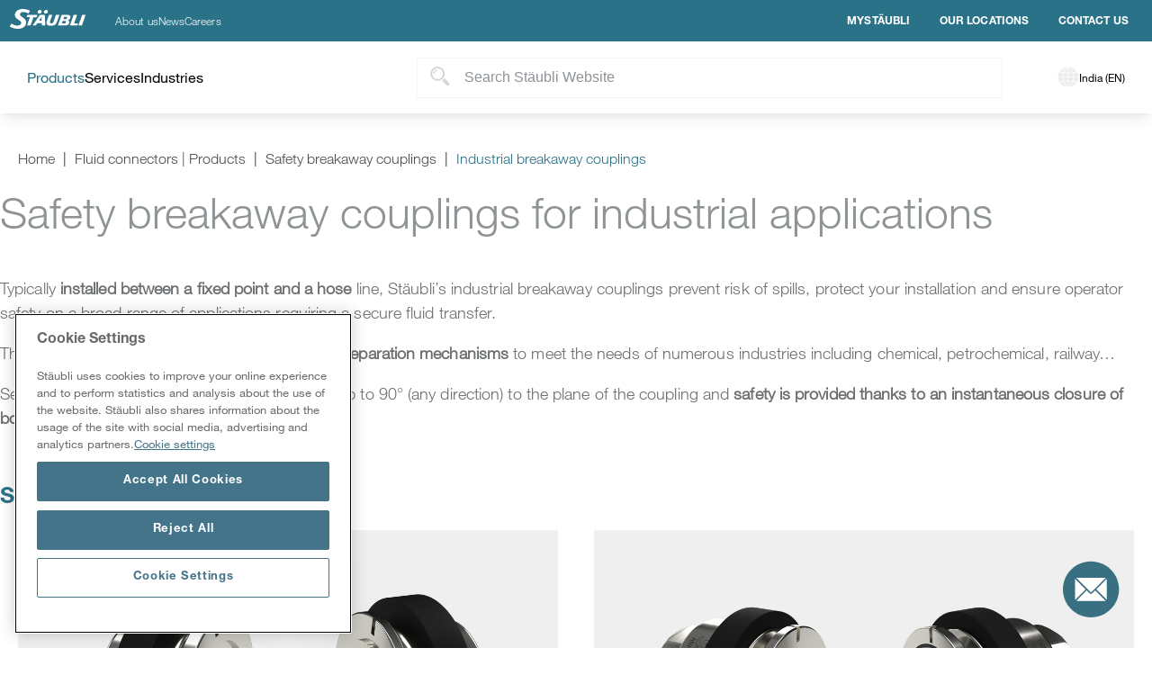

--- FILE ---
content_type: text/html;charset=utf-8
request_url: https://www.staubli.com/in/en/fluid-connectors/products/safety-breakaway-couplings/industrial-breakaway-couplings.html
body_size: 33458
content:

<!DOCTYPE HTML>
<html lang="en-IN">
    <head>
    <meta charset="UTF-8"/>
    <title>Industrial breakaway couplings | Stäubli India</title>
    
    <meta name="description" content="Universal breakaway couplings used for a broad range of applications requiring an installation where at least one side of the coupling is attached to a fixed point.

"/>
    <meta name="template" content="default-template"/>
    <meta name="viewport" content="width=device-width, initial-scale=1, shrink-to-fit=no"/>
    

    <script defer="defer" type="text/javascript" src="/.rum/@adobe/helix-rum-js@%5E2/dist/rum-standalone.js"></script>
<link rel="dns-prefetch" href="https://dpt5udl8tkpo9.cloudfront.net"/>
    <link rel="dns-prefetch" href="https://s128625352.t.eloqua.com"/>
    <link rel="dns-prefetch" href="https://buttons-config.sharethis.com"/>
    <link rel="dns-prefetch" href="https://static.hotjar.com"/>
    <link rel="dns-prefetch" href="https://staubli.sc.omtrdc.net"/>
    <link rel="dns-prefetch" href="https://www.googleoptimize.com"/>
    <link rel="dns-prefetch" href="https://connect.facebook.net"/>
    <link rel="dns-prefetch" href="https://www.gstatic.com"/>
    <link rel="dns-prefetch" href="https://www.googletagmanager.com"/>
    <link rel="dns-prefetch" href="https://www.google-analytics.com"/>
    <link rel="dns-prefetch" href="https://www.facebook.com"/>

    <meta name="facebook-domain-verification" content="hgoywkfhq3ogc017qk02j9gwzav3ku"/>
    <meta name="google-site-verification" content="2qbHxmnw8MVDT-lyNXNBlH9SQQzh6g1wDBZTDji5wyA"/>

    
    
        
            <link rel="alternate" hreflang="en" href="https://www.staubli.com/global/en/fluid-connectors/products/safety-breakaway-couplings/industrial-breakaway-couplings.html"/>
        
            <link rel="alternate" hreflang="x-default" href="https://www.staubli.com/global/en/fluid-connectors/products/safety-breakaway-couplings/industrial-breakaway-couplings.html"/>
        
            <link rel="alternate" hreflang="de" href="https://www.staubli.com/global/de/fluid-connectors/produkte/nottrennkupplungen/industrie-standardanwendungen.html"/>
        
            <link rel="alternate" hreflang="fr" href="https://www.staubli.com/global/fr/fluid-connectors/produits/raccord-de-securite-break-away/industriels-applications-standard.html"/>
        
            <link rel="alternate" hreflang="zh" href="https://www.staubli.com/global/zh/fluid-connectors/products/safety-breakaway-couplings/industrial-breakaway-couplings.html"/>
        
            <link rel="alternate" hreflang="en-be" href="https://www.staubli.com/be/en/fluid-connectors/products/safety-breakaway-couplings/industrial-breakaway-couplings.html"/>
        
            <link rel="alternate" hreflang="fr-be" href="https://www.staubli.com/be/fr/fluid-connectors/produits/raccord-de-securite-break-away/industriels-applications-standard.html"/>
        
            <link rel="alternate" hreflang="zh-cn" href="https://www.staubli.cn/zh/fluid-connectors/products/safety-breakaway-couplings/industrial-breakaway-couplings.html"/>
        
            <link rel="alternate" hreflang="en-cz" href="https://www.staubli.com/cz/en/fluid-connectors/products/safety-breakaway-couplings/industrial-breakaway-couplings.html"/>
        
            <link rel="alternate" hreflang="fr-fr" href="https://www.staubli.com/fr/fr/fluid-connectors/produits/raccord-de-securite-break-away/industriels-applications-standard.html"/>
        
            <link rel="alternate" hreflang="de-de" href="https://www.staubli.com/de/de/fluid-connectors/produkte/nottrennkupplungen/industrie-standardanwendungen.html"/>
        
            <link rel="alternate" hreflang="en-in" href="https://www.staubli.com/in/en/fluid-connectors/products/safety-breakaway-couplings/industrial-breakaway-couplings.html"/>
        
            <link rel="alternate" hreflang="en-us" href="https://www.staubli.com/us/en/fluid-connectors/products/safety-breakaway-couplings/industrial-breakaway-couplings.html"/>
        
            <link rel="alternate" hreflang="it-it" href="https://www.staubli.com/it/it/fluid-connectors/products/safety-breakaway-couplings/industrial-breakaway-couplings.html"/>
        
            <link rel="alternate" hreflang="ja-jp" href="https://www.staubli.com/jp/ja/fluid-connectors/products/safety-breakaway-couplings/industrial-breakaway-couplings.html"/>
        
            <link rel="alternate" hreflang="pl-pl" href="https://www.staubli.com/pl/pl/fluid-connectors/products/safety-breakaway-couplings/industrial-breakaway-couplings.html"/>
        
            <link rel="alternate" hreflang="es-es" href="https://www.staubli.com/es/es/conectores-de-fluidos/productos/conectores-break-away-de-seguridad/conectores-industriales.html"/>
        
            <link rel="alternate" hreflang="de-ch" href="https://www.staubli.com/ch/de/fluid-connectors/produkte/nottrennkupplungen/industrie-standardanwendungen.html"/>
        
            <link rel="alternate" hreflang="fr-ch" href="https://www.staubli.com/ch/fr/fluid-connectors/produits/raccord-de-securite-break-away/industriels-applications-standard.html"/>
        
            <link rel="alternate" hreflang="tr-tr" href="https://www.staubli.com/tr/tr/fluid-connectors/products/safety-breakaway-couplings/industrial-breakaway-couplings.html"/>
        
            <link rel="alternate" hreflang="en-gb" href="https://www.staubli.com/gb/en/fluid-connectors/products/safety-breakaway-couplings/industrial-breakaway-couplings.html"/>
        
    
    
    
    <!-- Using thumbnail from page template's initial image -->
    

    <!-- Open Graph Meta Tags -->
    <meta property="og:title" content="Industrial breakaway couplings"/>
    <meta property="og:description" content="Universal breakaway couplings used for a broad range of applications requiring an installation where at least one side of the coupling is attached to a fixed point.

"/>
    <meta property="og:url" content="https://www.staubli.com/in/en/fluid-connectors/products/safety-breakaway-couplings/industrial-breakaway-couplings.html"/>
    <meta property="og:image" content="https://www.staubli.com/in/en/fluid-connectors/products/safety-breakaway-couplings/industrial-breakaway-couplings.thumb.319.319.png"/>
    <meta property="og:type" content="website"/>
    <meta property="og:site_name" content="Staubli"/>

    <!-- Twitter Card Meta Tags -->
    <meta name="twitter:card" content="summary_large_image"/>
    <meta name="twitter:title" content="Industrial breakaway couplings"/>
    <meta name="twitter:description" content="Universal breakaway couplings used for a broad range of applications requiring an installation where at least one side of the coupling is attached to a fixed point.

"/>
    <meta name="twitter:image" content="https://www.staubli.com/in/en/fluid-connectors/products/safety-breakaway-couplings/industrial-breakaway-couplings.thumb.319.319.png"/>
    <meta name="twitter:site" content="@Staubli"/>

    
    
<link rel="stylesheet" href="/etc.clientlibs/staubli-aem/clientlibs/clientlib-base.lc-a420aced8c55e1ae83e52179b504c93d-lc.min.css" type="text/css">





    
<link rel="canonical" href="https://www.staubli.com/in/en/fluid-connectors/products/safety-breakaway-couplings/industrial-breakaway-couplings.html"/>




	
<script>
    window.Granite = {};
    window.Granite.csrf = {};
</script>

    
    

    

    
    <script src="/etc.clientlibs/clientlibs/granite/jquery.lc-7842899024219bcbdb5e72c946870b79-lc.min.js"></script>
<script src="/etc.clientlibs/clientlibs/granite/utils.lc-e7bf340a353e643d198b25d0c8ccce47-lc.min.js"></script>
<script src="/etc.clientlibs/clientlibs/granite/jquery/granite.lc-543d214c88dfa6f4a3233b630c82d875-lc.min.js"></script>
<script src="/etc.clientlibs/staubli-aem/clientlibs/clientlib-dependencies.lc-f7c2a7fa3b4ec5522c5e6794ddeb326a-lc.min.js"></script>


    
    <link rel="stylesheet" href="/etc.clientlibs/staubli-aem/clientlibs/clientlib-dependencies.lc-d41d8cd98f00b204e9800998ecf8427e-lc.min.css" type="text/css">
<link rel="stylesheet" href="/etc.clientlibs/staubli-aem/clientlibs/clientlib-header-and-footer.lc-427214d982dbaee847f873c85256d33b-lc.min.css" type="text/css">
<link rel="stylesheet" href="/etc.clientlibs/staubli-aem/clientlibs/clientlib-site.lc-9a70f98cf474857eb31c422239deacf2-lc.min.css" type="text/css">


    
    
    


    
    <link rel="icon" sizes="192x192" href="/etc.clientlibs/staubli-aem/clientlibs/clientlib-web/resources/icon-192x192.png"/>
    <link rel="apple-touch-icon" sizes="180x180" href="/etc.clientlibs/staubli-aem/clientlibs/clientlib-web/resources/apple-touch-icon-180x180.png"/>
    <link rel="apple-touch-icon" sizes="167x167" href="/etc.clientlibs/staubli-aem/clientlibs/clientlib-web/resources/apple-touch-icon-167x167.png"/>
    <link rel="apple-touch-icon" sizes="152x152" href="/etc.clientlibs/staubli-aem/clientlibs/clientlib-web/resources/apple-touch-icon-152x152.png"/>
    <link rel="apple-touch-icon" sizes="120x120" href="/etc.clientlibs/staubli-aem/clientlibs/clientlib-web/resources/apple-touch-icon-120x120.png"/>
    <meta name="msapplication-square310x310logo" content="/etc.clientlibs/staubli-aem/clientlibs/clientlib-web/resources/icon-310x310.png"/>
    <meta name="msapplication-wide310x150logo" content="/etc.clientlibs/staubli-aem/clientlibs/clientlib-web/resources/icon-310x150.png"/>
    <meta name="msapplication-square150x150logo" content="/etc.clientlibs/staubli-aem/clientlibs/clientlib-web/resources/icon-150x150.png"/>
    <meta name="msapplication-square70x70logo" content="/etc.clientlibs/staubli-aem/clientlibs/clientlib-web/resources/icon-70x70.png"/>

    <meta content="#ebebeb" name="theme-color">
    

    
        <input type="hidden" name="current-page-path" value="https://www.staubli.com/in/en/fluid-connectors/products/safety-breakaway-couplings/industrial-breakaway-couplings" id="current-page-path"/>
        
    
	
		<!-- Google Tag Manager -->
		<script type="text/javascript">
			var gtmScript = document.createElement("script");
			gtmScript.innerHTML = `(function(w,d,s,l,i){w[l]=w[l]||[];w[l].push({'gtm.start':` +
			  `new Date().getTime(),event:'gtm.js'});var f=d.getElementsByTagName(s)[0],` +
			  `j=d.createElement(s),dl=l!='dataLayer'?'&l='+l:'';j.async=true;j.src=` +
			  `'https://www.googletagmanager.com/gtm.js?id='+i+dl;f.parentNode.insertBefore(j,f);` +
			  `})(window,document,'script','dataLayer','GTM-WK459NM');`;
			document.head.appendChild(gtmScript);
		</script>
		<!-- End Google Tag Manager -->
	
    
</head>
    <body class="default-template page basicpage" id="default-template-2c7e9208e6" data-cmp-link-accessibility-enabled data-cmp-link-accessibility-text="opens in a new tab" data-cmp-data-layer-name="adobeDataLayer">
        
        
        
            




            


    <!-- Google Tag Manager (noscript) -->
    <noscript>
        <iframe src="https://www.googletagmanager.com/ns.html?id=GTM-WK459NM" height="0" width="0" style="display:none;visibility:hidden"></iframe>
    </noscript>
    <!-- End Google Tag Manager (noscript) -->


<header>
    <div class="xfpage page basicpage">

    
    <div id="container-db0458eb95" class="cmp-container ">
        


<div class="aem-Grid aem-Grid--12 aem-Grid--default--12 ">
    
    <div class="navigation-custom aem-GridColumn aem-GridColumn--default--12">
    <div class="header-app-v3">
        <header-component our-locations-href="/in/en/about-us/how-we-are/our-locations.html" login-link="https://login.staubli.com" language-switcher-label="India (EN)" navigation-json-model="{&#34;ourLocations&#34;:&#34;/in/en/about-us/how-we-are/our-locations.html&#34;,&#34;loginLink&#34;:&#34;https://login.staubli.com&#34;,&#34;howWeArePath&#34;:&#34;/content/staubli-aem/in/en/about-us/who-we-are&#34;,&#34;newsPath&#34;:&#34;/content/staubli-aem/in/en/about-us/newsroom&#34;,&#34;careersPath&#34;:&#34;/content/staubli-aem/in/en/about-us/open-positions/careers&#34;,&#34;currentCountryName&#34;:&#34;India (EN)&#34;,&#34;items&#34;:[],&#34;products&#34;:{&#34;title&#34;:&#34;Products&#34;,&#34;currentTab&#34;:true,&#34;items&#34;:[{&#34;navigationTitle&#34;:&#34;Electrical connectors | Products&#34;,&#34;image&#34;:&#34;/adobe/dynamicmedia/deliver/dm-aid--f98b955e-98b9-4744-b961-bed1fad89c8b/ecs-product-range-pim-2x.jpg?preferwebp=true&amp;quality=82&#34;,&#34;featuredImage&#34;:&#34;/adobe/dynamicmedia/deliver/dm-aid--3149140b-2f69-4c4d-8224-6ab4c816a288/ecs-product-range-prod.jpg?preferwebp=true&amp;quality=82&#34;,&#34;icon&#34;:&#34;/adobe/dynamicmedia/deliver/dm-aid--f98b955e-98b9-4744-b961-bed1fad89c8b/ecs-product-range-pim-2x.jpg?preferwebp=true&amp;quality=82&#34;,&#34;path&#34;:&#34;/content/staubli-aem/in/en/electrical-connectors/products&#34;,&#34;description&#34;:&#34;Our extensive range of standardized and customized connectors is known for its durability, efficiency and high performance. We offer you connector solutions that bring your business forward. &#34;,&#34;title&#34;:&#34;Electrical connectors&#34;,&#34;childDepth&#34;:3,&#34;hideThumbnails&#34;:false,&#34;hideTeasers&#34;:false,&#34;items&#34;:[{&#34;navigationTitle&#34;:&#34;MULTILAM Technology&#34;,&#34;pageTitle&#34;:&#34;MULTILAM Technology&#34;,&#34;image&#34;:&#34;/adobe/dynamicmedia/deliver/dm-aid--6be1a531-cfac-42ec-9e3c-57f7f94e0cbe/multilam-technology-pim-2x.jpg?preferwebp=true&amp;quality=82&#34;,&#34;featuredImage&#34;:&#34;/adobe/dynamicmedia/deliver/dm-aid--63d0688a-bc50-46ca-a1f1-7a2c4e3baa6b/multilam-technology-prod.jpg?preferwebp=true&amp;quality=82&#34;,&#34;icon&#34;:&#34;/adobe/dynamicmedia/deliver/dm-aid--6be1a531-cfac-42ec-9e3c-57f7f94e0cbe/multilam-technology-pim-2x.jpg?preferwebp=true&amp;quality=82&#34;,&#34;path&#34;:&#34;/content/staubli-aem/in/en/electrical-connectors/products/multilam-products-and-technology&#34;,&#34;items&#34;:[{&#34;navigationTitle&#34;:&#34;MULTILAM flexo&#34;,&#34;pageTitle&#34;:&#34;MULTILAM flexo&#34;,&#34;image&#34;:&#34;/adobe/dynamicmedia/deliver/dm-aid--9af79527-db03-4944-b1fd-1aa9eab0d528/multilam-flexo-pim-2x.jpg?preferwebp=true&amp;quality=82&#34;,&#34;featuredImage&#34;:&#34;&#34;,&#34;icon&#34;:&#34;/adobe/dynamicmedia/deliver/dm-aid--9af79527-db03-4944-b1fd-1aa9eab0d528/multilam-flexo-pim-2x.jpg?preferwebp=true&amp;quality=82&#34;,&#34;path&#34;:&#34;/content/staubli-aem/in/en/electrical-connectors/products/multilam-products-and-technology/multilam-flexo&#34;,&#34;items&#34;:[],&#34;description&#34;:&#34;The MULTILAM flexo is a high-power contact element with a two-component torsion spring design alongside a “stretchable” characteristic. It is very powerful, adaptable and economical.\r\n\r\n&#34;,&#34;title&#34;:&#34;MULTILAM flexo&#34;,&#34;level&#34;:3,&#34;hideInNavigation&#34;:false,&#34;url&#34;:&#34;/in/en/electrical-connectors/products/multilam-products-and-technology/multilam-flexo.html&#34;,&#34;current&#34;:false,&#34;active&#34;:false},{&#34;navigationTitle&#34;:&#34;MULTILAM fusio&#34;,&#34;pageTitle&#34;:&#34;MULTILAM fusio&#34;,&#34;image&#34;:&#34;/adobe/dynamicmedia/deliver/dm-aid--8462926a-3f3d-4249-abbb-22b7202b4cc7/multilam-la-cudd-pim-2x.jpg?preferwebp=true&amp;quality=82&#34;,&#34;featuredImage&#34;:&#34;&#34;,&#34;icon&#34;:&#34;/adobe/dynamicmedia/deliver/dm-aid--8462926a-3f3d-4249-abbb-22b7202b4cc7/multilam-la-cudd-pim-2x.jpg?preferwebp=true&amp;quality=82&#34;,&#34;path&#34;:&#34;/content/staubli-aem/in/en/electrical-connectors/products/multilam-products-and-technology/multilam-fusio&#34;,&#34;items&#34;:[],&#34;description&#34;:&#34;The MULTILAM fusio series covers two-component torsion spring contact elements that offer bundled performance and high functionality by means of optimized electrical, mechanical and thermal properties. &#34;,&#34;title&#34;:&#34;MULTILAM fusio&#34;,&#34;level&#34;:3,&#34;hideInNavigation&#34;:false,&#34;url&#34;:&#34;/in/en/electrical-connectors/products/multilam-products-and-technology/multilam-fusio.html&#34;,&#34;current&#34;:false,&#34;active&#34;:false},{&#34;navigationTitle&#34;:&#34;MULTILAM torsio&#34;,&#34;pageTitle&#34;:&#34;MULTILAM torsio&#34;,&#34;image&#34;:&#34;/adobe/dynamicmedia/deliver/dm-aid--bd4334a7-640f-4218-9e2d-a78b5615736b/multilam-torsio-pim-2x.jpg?preferwebp=true&amp;quality=82&#34;,&#34;featuredImage&#34;:&#34;&#34;,&#34;icon&#34;:&#34;/adobe/dynamicmedia/deliver/dm-aid--bd4334a7-640f-4218-9e2d-a78b5615736b/multilam-torsio-pim-2x.jpg?preferwebp=true&amp;quality=82&#34;,&#34;path&#34;:&#34;/content/staubli-aem/in/en/electrical-connectors/products/multilam-products-and-technology/multilam-torsio&#34;,&#34;items&#34;:[],&#34;description&#34;:&#34;The MULTILAM torsio series is an all-round contact element based on a single-component torsion spring design. It is versatile in use, extremely reliable and provides high-performance. \r\n\r\n&#34;,&#34;title&#34;:&#34;MULTILAM torsio&#34;,&#34;level&#34;:3,&#34;hideInNavigation&#34;:false,&#34;url&#34;:&#34;/in/en/electrical-connectors/products/multilam-products-and-technology/multilam-torsio.html&#34;,&#34;current&#34;:false,&#34;active&#34;:false},{&#34;navigationTitle&#34;:&#34;MULTILAM lineo&#34;,&#34;pageTitle&#34;:&#34;MULTILAM lineo&#34;,&#34;image&#34;:&#34;/adobe/dynamicmedia/deliver/dm-aid--3d7791a6-760a-41a8-b304-fb1b4a8cc97a/multilam-lineo-pim-2x.jpg?preferwebp=true&amp;quality=82&#34;,&#34;featuredImage&#34;:&#34;&#34;,&#34;icon&#34;:&#34;/adobe/dynamicmedia/deliver/dm-aid--3d7791a6-760a-41a8-b304-fb1b4a8cc97a/multilam-lineo-pim-2x.jpg?preferwebp=true&amp;quality=82&#34;,&#34;path&#34;:&#34;/content/staubli-aem/in/en/electrical-connectors/products/multilam-products-and-technology/multilam-lineo&#34;,&#34;items&#34;:[],&#34;description&#34;:&#34;The MULTILAM lineo series is a single-component leaf spring contact element of high reliability, suited for low currents, smaller diameters and extremely high mating cycles.\r\n\r\n&#34;,&#34;title&#34;:&#34;MULTILAM lineo&#34;,&#34;level&#34;:3,&#34;hideInNavigation&#34;:false,&#34;url&#34;:&#34;/in/en/electrical-connectors/products/multilam-products-and-technology/multilam-lineo.html&#34;,&#34;current&#34;:false,&#34;active&#34;:false}],&#34;description&#34;:&#34;Electrical contact systems in energy applications as well as our own products benefit from the unique performance of the MULTILAM Technology.&#34;,&#34;title&#34;:&#34;MULTILAM Technology&#34;,&#34;level&#34;:2,&#34;hideInNavigation&#34;:false,&#34;url&#34;:&#34;/in/en/electrical-connectors/products/multilam-products-and-technology.html&#34;,&#34;current&#34;:false,&#34;active&#34;:false},{&#34;navigationTitle&#34;:&#34;Modular connector CombiTac&#34;,&#34;pageTitle&#34;:&#34;Modular connector CombiTac&#34;,&#34;image&#34;:&#34;/adobe/dynamicmedia/deliver/dm-aid--e636f677-e6c0-43dc-8695-d72188484689/modular-connector-combitac-pim-2x.jpg?preferwebp=true&amp;quality=82&#34;,&#34;featuredImage&#34;:&#34;/adobe/dynamicmedia/deliver/dm-aid--31571e1c-3398-435b-831a-9f05b4c1ecb7/modular-connector-combitac-prod.jpg?preferwebp=true&amp;quality=82&#34;,&#34;icon&#34;:&#34;/adobe/dynamicmedia/deliver/dm-aid--e636f677-e6c0-43dc-8695-d72188484689/modular-connector-combitac-pim-2x.jpg?preferwebp=true&amp;quality=82&#34;,&#34;path&#34;:&#34;/content/staubli-aem/in/en/electrical-connectors/products/modular-connector-combitac&#34;,&#34;items&#34;:[{&#34;navigationTitle&#34;:&#34;CombiTac direqt&#34;,&#34;pageTitle&#34;:&#34;CombiTac direqt - plug into simplicity&#34;,&#34;image&#34;:&#34;/adobe/dynamicmedia/deliver/dm-aid--660df01e-0176-4274-bba3-3a1808130b81/ct-home-direqt-en.jpg?preferwebp=true&amp;quality=82&#34;,&#34;featuredImage&#34;:&#34;&#34;,&#34;icon&#34;:&#34;/adobe/dynamicmedia/deliver/dm-aid--660df01e-0176-4274-bba3-3a1808130b81/ct-home-direqt-en.jpg?preferwebp=true&amp;quality=82&#34;,&#34;path&#34;:&#34;/content/staubli-aem/in/en/electrical-connectors/products/modular-connector-combitac/combitac-direqt&#34;,&#34;items&#34;:[],&#34;description&#34;:&#34;The latest generation of modular connectors for power, signal, and pneumatic connections up to 10,000 mating cycles. The new user-friendly, tool-free click-and-connect system allows you to assemble your modular connector system in the most time-saving way. \r\n\r\n&#34;,&#34;title&#34;:&#34;CombiTac direqt&#34;,&#34;level&#34;:3,&#34;hideInNavigation&#34;:false,&#34;url&#34;:&#34;/in/en/electrical-connectors/products/modular-connector-combitac/combitac-direqt.html&#34;,&#34;current&#34;:false,&#34;active&#34;:false},{&#34;navigationTitle&#34;:&#34;CombiTac uniq&#34;,&#34;pageTitle&#34;:&#34;CombiTac uniq - plug into customization&#34;,&#34;image&#34;:&#34;/adobe/dynamicmedia/deliver/dm-aid--70c6ccca-336a-4376-91f5-95534a613314/ct-home-uniq-pim-2x.jpg?preferwebp=true&amp;quality=82&#34;,&#34;featuredImage&#34;:&#34;&#34;,&#34;icon&#34;:&#34;/adobe/dynamicmedia/deliver/dm-aid--70c6ccca-336a-4376-91f5-95534a613314/ct-home-uniq-pim-2x.jpg?preferwebp=true&amp;quality=82&#34;,&#34;path&#34;:&#34;/content/staubli-aem/in/en/electrical-connectors/products/modular-connector-combitac/combitac-uniq&#34;,&#34;items&#34;:[],&#34;description&#34;:&#34;Modular connectors for power, signal, data, pneumatic and fluid connections up to 100,000 mating cycles. Offering the highest possible performance, while being customizable to meet exact technical and dimensional specifications.\r\n\r\n&#34;,&#34;title&#34;:&#34;CombiTac uniq&#34;,&#34;level&#34;:3,&#34;hideInNavigation&#34;:false,&#34;url&#34;:&#34;/in/en/electrical-connectors/products/modular-connector-combitac/combitac-uniq.html&#34;,&#34;current&#34;:false,&#34;active&#34;:false},{&#34;navigationTitle&#34;:&#34;Configurator&#34;,&#34;pageTitle&#34;:&#34;Configurator&#34;,&#34;image&#34;:&#34;/adobe/dynamicmedia/deliver/dm-aid--b4edb666-60a2-4992-88ff-94b9ff92b17e/mv-combitac-teaser.jpg?preferwebp=true&amp;quality=82&#34;,&#34;featuredImage&#34;:&#34;&#34;,&#34;icon&#34;:&#34;/adobe/dynamicmedia/deliver/dm-aid--b4edb666-60a2-4992-88ff-94b9ff92b17e/mv-combitac-teaser.jpg?preferwebp=true&amp;quality=82&#34;,&#34;path&#34;:&#34;/content/staubli-aem/in/en/electrical-connectors/products/modular-connector-combitac/configurator&#34;,&#34;items&#34;:[],&#34;description&#34;:&#34;Our one-of-a-kind intuitive online configurator allows you to build your own personalized CombiTac quickly and easily, step-by-step.&#34;,&#34;title&#34;:&#34;Configurator&#34;,&#34;level&#34;:3,&#34;hideInNavigation&#34;:false,&#34;url&#34;:&#34;/in/en/electrical-connectors/products/modular-connector-combitac/configurator.html&#34;,&#34;current&#34;:false,&#34;active&#34;:false},{&#34;navigationTitle&#34;:&#34;Applications&#34;,&#34;pageTitle&#34;:&#34;Applications&#34;,&#34;image&#34;:&#34;/adobe/dynamicmedia/deliver/dm-aid--19f12617-5a43-40bd-9676-ab57cf9fe71f/combitac-connectors-for-transmission-of-electrical-energy-data-liquid-hp-cosmos-2.jpg?preferwebp=true&amp;quality=82&#34;,&#34;featuredImage&#34;:&#34;&#34;,&#34;icon&#34;:&#34;/adobe/dynamicmedia/deliver/dm-aid--19f12617-5a43-40bd-9676-ab57cf9fe71f/combitac-connectors-for-transmission-of-electrical-energy-data-liquid-hp-cosmos-2.jpg?preferwebp=true&amp;quality=82&#34;,&#34;path&#34;:&#34;/content/staubli-aem/in/en/electrical-connectors/products/modular-connector-combitac/applications&#34;,&#34;items&#34;:[],&#34;description&#34;:&#34;Modular CombiTac connectors are ideal for a variety of applications in automotive manufacturing and testing, railway, e-mobility, transport, and aerospace. They also serve many purposes in healthcare, food and packaging, energy, and broadcasting.&#34;,&#34;title&#34;:&#34;Applications&#34;,&#34;level&#34;:3,&#34;hideInNavigation&#34;:false,&#34;url&#34;:&#34;/in/en/electrical-connectors/products/modular-connector-combitac/applications.html&#34;,&#34;current&#34;:false,&#34;active&#34;:false},{&#34;navigationTitle&#34;:&#34;Downloads&#34;,&#34;pageTitle&#34;:&#34;Downloads&#34;,&#34;image&#34;:&#34;/adobe/dynamicmedia/deliver/dm-aid--67bfbf9a-7985-43ea-b8de-9d98390e73fb/ct-catalogs-tim-2x.jpg?preferwebp=true&amp;quality=82&#34;,&#34;featuredImage&#34;:&#34;&#34;,&#34;icon&#34;:&#34;/adobe/dynamicmedia/deliver/dm-aid--67bfbf9a-7985-43ea-b8de-9d98390e73fb/ct-catalogs-tim-2x.jpg?preferwebp=true&amp;quality=82&#34;,&#34;path&#34;:&#34;/content/staubli-aem/in/en/electrical-connectors/products/modular-connector-combitac/downloads&#34;,&#34;items&#34;:[],&#34;description&#34;:&#34;CombiTac documentation includes catalogs, assembly instructions and videos. Find out more about CombiTac modular connector systems.&#34;,&#34;title&#34;:&#34;Downloads&#34;,&#34;level&#34;:3,&#34;hideInNavigation&#34;:false,&#34;url&#34;:&#34;/in/en/electrical-connectors/products/modular-connector-combitac/downloads.html&#34;,&#34;current&#34;:false,&#34;active&#34;:false}],&#34;description&#34;:&#34;Stäubli offers a large range of modular connector solutions that guarantee both highest flexibility and reliability.\r\n\r\n&#34;,&#34;title&#34;:&#34;Modular connector CombiTac&#34;,&#34;level&#34;:2,&#34;hideInNavigation&#34;:false,&#34;url&#34;:&#34;/in/en/electrical-connectors/products/modular-connector-combitac.html&#34;,&#34;current&#34;:false,&#34;active&#34;:false},{&#34;navigationTitle&#34;:&#34;Solar Photovoltaic Product Portfolio&#34;,&#34;pageTitle&#34;:&#34;Solar Photovoltaic Product Portfolio&#34;,&#34;image&#34;:&#34;/adobe/dynamicmedia/deliver/dm-aid--2bf1ea0b-56c1-40af-b6c4-1534af40affa/20220117-pv-update-sand-standbild.png?preferwebp=true&amp;quality=82&#34;,&#34;featuredImage&#34;:&#34;&#34;,&#34;icon&#34;:&#34;/adobe/dynamicmedia/deliver/dm-aid--2bf1ea0b-56c1-40af-b6c4-1534af40affa/20220117-pv-update-sand-standbild.png?preferwebp=true&amp;quality=82&#34;,&#34;path&#34;:&#34;/content/staubli-aem/in/en/electrical-connectors/products/renewable-energy-solutions&#34;,&#34;items&#34;:[{&#34;navigationTitle&#34;:&#34;Cable couplers&#34;,&#34;pageTitle&#34;:&#34;Cable couplers&#34;,&#34;image&#34;:&#34;/adobe/dynamicmedia/deliver/dm-aid--4ef5d7ee-eef4-4c19-9b9e-774d97ab1932/ae-cable-couplers-pim-2x.jpg?preferwebp=true&amp;quality=82&#34;,&#34;featuredImage&#34;:&#34;&#34;,&#34;icon&#34;:&#34;/adobe/dynamicmedia/deliver/dm-aid--4ef5d7ee-eef4-4c19-9b9e-774d97ab1932/ae-cable-couplers-pim-2x.jpg?preferwebp=true&amp;quality=82&#34;,&#34;path&#34;:&#34;/content/staubli-aem/in/en/electrical-connectors/products/renewable-energy-solutions/cable-coupler&#34;,&#34;items&#34;:[],&#34;description&#34;:&#34;Connection systems for PV DC applications\r\n\r\n&#34;,&#34;title&#34;:&#34;Cable couplers&#34;,&#34;level&#34;:3,&#34;hideInNavigation&#34;:false,&#34;url&#34;:&#34;/in/en/electrical-connectors/products/renewable-energy-solutions/cable-coupler.html&#34;,&#34;current&#34;:false,&#34;active&#34;:false},{&#34;navigationTitle&#34;:&#34;Panel Receptacles&#34;,&#34;pageTitle&#34;:&#34;Panel Receptacles&#34;,&#34;image&#34;:&#34;/adobe/dynamicmedia/deliver/dm-aid--c17256b3-349d-4d9a-be77-5e896522bfca/ae-panel-receptacles-pim-2x.jpg?preferwebp=true&amp;quality=82&#34;,&#34;featuredImage&#34;:&#34;&#34;,&#34;icon&#34;:&#34;/adobe/dynamicmedia/deliver/dm-aid--c17256b3-349d-4d9a-be77-5e896522bfca/ae-panel-receptacles-pim-2x.jpg?preferwebp=true&amp;quality=82&#34;,&#34;path&#34;:&#34;/content/staubli-aem/in/en/electrical-connectors/products/renewable-energy-solutions/panel-receptacles&#34;,&#34;items&#34;:[],&#34;description&#34;:&#34;Mounted directly on perforated plate by means of a screw thread\r\n\r\n&#34;,&#34;title&#34;:&#34;Panel Receptacles&#34;,&#34;level&#34;:3,&#34;hideInNavigation&#34;:false,&#34;url&#34;:&#34;/in/en/electrical-connectors/products/renewable-energy-solutions/panel-receptacles.html&#34;,&#34;current&#34;:false,&#34;active&#34;:false},{&#34;navigationTitle&#34;:&#34;Branch Connectors&#34;,&#34;pageTitle&#34;:&#34;Branch Connectors&#34;,&#34;image&#34;:&#34;/adobe/dynamicmedia/deliver/dm-aid--856e55c2-3cc0-47d2-a0ba-93202cf38f0b/ae-branch-connectors-pim-2x.jpg?preferwebp=true&amp;quality=82&#34;,&#34;featuredImage&#34;:&#34;&#34;,&#34;icon&#34;:&#34;/adobe/dynamicmedia/deliver/dm-aid--856e55c2-3cc0-47d2-a0ba-93202cf38f0b/ae-branch-connectors-pim-2x.jpg?preferwebp=true&amp;quality=82&#34;,&#34;path&#34;:&#34;/content/staubli-aem/in/en/electrical-connectors/products/renewable-energy-solutions/branch-connectors&#34;,&#34;items&#34;:[],&#34;description&#34;:&#34;Simple parallel or serial-parallel connection of PV modules\r\n\r\n&#34;,&#34;title&#34;:&#34;Branch Connectors&#34;,&#34;level&#34;:3,&#34;hideInNavigation&#34;:false,&#34;url&#34;:&#34;/in/en/electrical-connectors/products/renewable-energy-solutions/branch-connectors.html&#34;,&#34;current&#34;:false,&#34;active&#34;:false},{&#34;navigationTitle&#34;:&#34;In-line Fuses&#34;,&#34;pageTitle&#34;:&#34;In-line Fuses&#34;,&#34;image&#34;:&#34;/adobe/dynamicmedia/deliver/dm-aid--76848264-b348-437d-9a1a-cf48f4fade37/ae-in-line-fuses-ilf2-pim.jpg?preferwebp=true&amp;quality=82&#34;,&#34;featuredImage&#34;:&#34;&#34;,&#34;icon&#34;:&#34;/adobe/dynamicmedia/deliver/dm-aid--76848264-b348-437d-9a1a-cf48f4fade37/ae-in-line-fuses-ilf2-pim.jpg?preferwebp=true&amp;quality=82&#34;,&#34;path&#34;:&#34;/content/staubli-aem/in/en/electrical-connectors/products/renewable-energy-solutions/in-line-fuse&#34;,&#34;items&#34;:[],&#34;description&#34;:&#34;Long-lasting stable solution with integrated fuses and Original MC4 mating face\r\n\r\n&#34;,&#34;title&#34;:&#34;In-line Fuses&#34;,&#34;level&#34;:3,&#34;hideInNavigation&#34;:false,&#34;url&#34;:&#34;/in/en/electrical-connectors/products/renewable-energy-solutions/in-line-fuse.html&#34;,&#34;current&#34;:false,&#34;active&#34;:false},{&#34;navigationTitle&#34;:&#34;Energy storage connectors&#34;,&#34;pageTitle&#34;:&#34;Energy storage connectors&#34;,&#34;image&#34;:&#34;/adobe/dynamicmedia/deliver/dm-aid--39aed936-90ea-4cf3-9e23-f4b2a180deea/ae-storage-connectors-pim-2x.jpg?preferwebp=true&amp;quality=82&#34;,&#34;featuredImage&#34;:&#34;&#34;,&#34;icon&#34;:&#34;/adobe/dynamicmedia/deliver/dm-aid--39aed936-90ea-4cf3-9e23-f4b2a180deea/ae-storage-connectors-pim-2x.jpg?preferwebp=true&amp;quality=82&#34;,&#34;path&#34;:&#34;/content/staubli-aem/in/en/electrical-connectors/products/renewable-energy-solutions/storage-connectors&#34;,&#34;items&#34;:[],&#34;description&#34;:&#34;Connector portfolio for DC side of inverter to battery energy storage system (BESS)&#34;,&#34;title&#34;:&#34;Energy storage connectors&#34;,&#34;level&#34;:3,&#34;hideInNavigation&#34;:false,&#34;url&#34;:&#34;/in/en/electrical-connectors/products/renewable-energy-solutions/storage-connectors.html&#34;,&#34;current&#34;:false,&#34;active&#34;:false},{&#34;navigationTitle&#34;:&#34;Cables&#34;,&#34;pageTitle&#34;:&#34;Cables&#34;,&#34;image&#34;:&#34;/adobe/dynamicmedia/deliver/dm-aid--77c5573c-907a-40e2-aada-5c0dd8f794e5/ae-cables-pim-2x.jpg?preferwebp=true&amp;quality=82&#34;,&#34;featuredImage&#34;:&#34;&#34;,&#34;icon&#34;:&#34;/adobe/dynamicmedia/deliver/dm-aid--77c5573c-907a-40e2-aada-5c0dd8f794e5/ae-cables-pim-2x.jpg?preferwebp=true&amp;quality=82&#34;,&#34;path&#34;:&#34;/content/staubli-aem/in/en/electrical-connectors/products/renewable-energy-solutions/cables&#34;,&#34;items&#34;:[],&#34;description&#34;:&#34;Photovoltaic cables for the use in PV power systems \r\n\r\n&#34;,&#34;title&#34;:&#34;Cables&#34;,&#34;level&#34;:3,&#34;hideInNavigation&#34;:false,&#34;url&#34;:&#34;/in/en/electrical-connectors/products/renewable-energy-solutions/cables.html&#34;,&#34;current&#34;:false,&#34;active&#34;:false},{&#34;navigationTitle&#34;:&#34;High power connector&#34;,&#34;pageTitle&#34;:&#34;High power connector&#34;,&#34;image&#34;:&#34;/adobe/dynamicmedia/deliver/dm-aid--c30cf2a3-d7df-4a02-95ae-b66d1971931b/re-boscon-pim.jpg?preferwebp=true&amp;quality=82&#34;,&#34;featuredImage&#34;:&#34;&#34;,&#34;icon&#34;:&#34;/adobe/dynamicmedia/deliver/dm-aid--c30cf2a3-d7df-4a02-95ae-b66d1971931b/re-boscon-pim.jpg?preferwebp=true&amp;quality=82&#34;,&#34;path&#34;:&#34;/content/staubli-aem/in/en/electrical-connectors/products/renewable-energy-solutions/highpower-connectors-renewable-energy&#34;,&#34;items&#34;:[],&#34;description&#34;:&#34;UL certified high power connector for renewable energy, copper cable sizes 3/0 AWG to 500 MCM, aluminum cable sizes 4/0 AWG to 600 MCM\r\n&#34;,&#34;title&#34;:&#34;High power connector&#34;,&#34;level&#34;:3,&#34;hideInNavigation&#34;:false,&#34;url&#34;:&#34;/in/en/electrical-connectors/products/renewable-energy-solutions/highpower-connectors-renewable-energy.html&#34;,&#34;current&#34;:false,&#34;active&#34;:false},{&#34;navigationTitle&#34;:&#34;Tools and Accessories&#34;,&#34;pageTitle&#34;:&#34;Tools and Accessories&#34;,&#34;image&#34;:&#34;/adobe/dynamicmedia/deliver/dm-aid--6b2ad084-8f36-4e08-8225-d76ea872c4c9/re-pv-products-tools-pim-2x.jpg?preferwebp=true&amp;quality=82&#34;,&#34;featuredImage&#34;:&#34;&#34;,&#34;icon&#34;:&#34;/adobe/dynamicmedia/deliver/dm-aid--6b2ad084-8f36-4e08-8225-d76ea872c4c9/re-pv-products-tools-pim-2x.jpg?preferwebp=true&amp;quality=82&#34;,&#34;path&#34;:&#34;/content/staubli-aem/in/en/electrical-connectors/products/renewable-energy-solutions/tools-and-accessories&#34;,&#34;items&#34;:[],&#34;description&#34;:&#34;Tools and service products supporting our product portfolio \r\n\r\n&#34;,&#34;title&#34;:&#34;Tools and Accessories&#34;,&#34;level&#34;:3,&#34;hideInNavigation&#34;:false,&#34;url&#34;:&#34;/in/en/electrical-connectors/products/renewable-energy-solutions/tools-and-accessories.html&#34;,&#34;current&#34;:false,&#34;active&#34;:false},{&#34;navigationTitle&#34;:&#34;Installer Tool Case &#34;,&#34;pageTitle&#34;:&#34;Installer Tool Case &#34;,&#34;image&#34;:&#34;/adobe/dynamicmedia/deliver/dm-aid--ed5eb0f6-0e6d-4c04-979e-ff8f6915d404/re-pv-new-toolcase.jpg?preferwebp=true&amp;quality=82&#34;,&#34;featuredImage&#34;:&#34;&#34;,&#34;icon&#34;:&#34;/adobe/dynamicmedia/deliver/dm-aid--ed5eb0f6-0e6d-4c04-979e-ff8f6915d404/re-pv-new-toolcase.jpg?preferwebp=true&amp;quality=82&#34;,&#34;path&#34;:&#34;/content/staubli-aem/in/en/electrical-connectors/products/renewable-energy-solutions/installer-tool-case&#34;,&#34;items&#34;:[],&#34;description&#34;:&#34;Get the comprehensive Stäubli tool case for quality PV installations It&#39;s often the small details that have a significant impact on the reliability of the PV connector field installation. &#34;,&#34;title&#34;:&#34;Installer Tool Case &#34;,&#34;level&#34;:3,&#34;hideInNavigation&#34;:false,&#34;url&#34;:&#34;/in/en/electrical-connectors/products/renewable-energy-solutions/installer-tool-case.html&#34;,&#34;current&#34;:false,&#34;active&#34;:false},{&#34;navigationTitle&#34;:&#34;PV DC connections in single-axis tracker applications&#34;,&#34;pageTitle&#34;:&#34;PV DC connections in single-axis tracker systems&#34;,&#34;image&#34;:&#34;/adobe/dynamicmedia/deliver/dm-aid--1b413f32-785c-4116-af11-4f22add2c6c5/re-mc4-single-axis-tracker-pim.jpg?preferwebp=true&amp;quality=82&#34;,&#34;featuredImage&#34;:&#34;&#34;,&#34;icon&#34;:&#34;/adobe/dynamicmedia/deliver/dm-aid--1b413f32-785c-4116-af11-4f22add2c6c5/re-mc4-single-axis-tracker-pim.jpg?preferwebp=true&amp;quality=82&#34;,&#34;path&#34;:&#34;/content/staubli-aem/in/en/electrical-connectors/products/renewable-energy-solutions/pv-dc-connections-single-axis-tracker&#34;,&#34;items&#34;:[],&#34;description&#34;:&#34;Considerations for the proper integration of PV DC connectors into single-axis tracker applications&#34;,&#34;title&#34;:&#34;PV DC connections in single-axis tracker applications&#34;,&#34;level&#34;:3,&#34;hideInNavigation&#34;:false,&#34;url&#34;:&#34;/in/en/electrical-connectors/products/renewable-energy-solutions/pv-dc-connections-single-axis-tracker.html&#34;,&#34;current&#34;:false,&#34;active&#34;:false}],&#34;description&#34;:&#34;As an experienced specialist, we offer reliable components for eBOS applications along the PV supply chain - from ground-mounted plants, rooftop installations, floating PV, or any other installation type to energy storage systems. \r\n\r\n&#34;,&#34;title&#34;:&#34;Solar Photovoltaic Product Portfolio&#34;,&#34;level&#34;:2,&#34;hideInNavigation&#34;:false,&#34;url&#34;:&#34;/in/en/electrical-connectors/products/renewable-energy-solutions.html&#34;,&#34;current&#34;:false,&#34;active&#34;:false},{&#34;navigationTitle&#34;:&#34;Single-pole industrial connectors&#34;,&#34;pageTitle&#34;:&#34;Single-pole industrial connectors&#34;,&#34;image&#34;:&#34;/adobe/dynamicmedia/deliver/dm-aid--79b7d245-eaad-4fcf-96e9-8965fdfa79ac/single-pole-connectors-pim.jpg?preferwebp=true&amp;quality=82&#34;,&#34;featuredImage&#34;:&#34;/adobe/dynamicmedia/deliver/dm-aid--f58ed162-a07f-4ae2-8934-ab524263c901/single-pole-connectors-prod.jpg?preferwebp=true&amp;quality=82&#34;,&#34;icon&#34;:&#34;/adobe/dynamicmedia/deliver/dm-aid--79b7d245-eaad-4fcf-96e9-8965fdfa79ac/single-pole-connectors-pim.jpg?preferwebp=true&amp;quality=82&#34;,&#34;path&#34;:&#34;/content/staubli-aem/in/en/electrical-connectors/products/single-pole-industrial-connectors&#34;,&#34;items&#34;:[{&#34;navigationTitle&#34;:&#34;Round uninsulated connectors&#34;,&#34;pageTitle&#34;:&#34;Round uninsulated connectors&#34;,&#34;image&#34;:&#34;/adobe/dynamicmedia/deliver/dm-aid--20b070a2-3d92-4a3c-9a8f-8dfd5c812746/round-uninsulated-6-mm-pim-2x.jpg?preferwebp=true&amp;quality=82&#34;,&#34;featuredImage&#34;:&#34;&#34;,&#34;icon&#34;:&#34;/adobe/dynamicmedia/deliver/dm-aid--20b070a2-3d92-4a3c-9a8f-8dfd5c812746/round-uninsulated-6-mm-pim-2x.jpg?preferwebp=true&amp;quality=82&#34;,&#34;path&#34;:&#34;/content/staubli-aem/in/en/electrical-connectors/products/single-pole-industrial-connectors/round-uninsulated-connectors&#34;,&#34;items&#34;:[],&#34;description&#34;:&#34;Our single-pole, unenclosed, uninsulated round connectors designed for the transmission of high currents up to 6000 A.\r\n\r\n&#34;,&#34;title&#34;:&#34;Round uninsulated connectors&#34;,&#34;level&#34;:3,&#34;hideInNavigation&#34;:false,&#34;url&#34;:&#34;/in/en/electrical-connectors/products/single-pole-industrial-connectors/round-uninsulated-connectors.html&#34;,&#34;current&#34;:false,&#34;active&#34;:false},{&#34;navigationTitle&#34;:&#34;Round insulated connectors up to 1,000 A&#34;,&#34;pageTitle&#34;:&#34;Round insulated connectors up to 1,000 A&#34;,&#34;image&#34;:&#34;/adobe/dynamicmedia/deliver/dm-aid--709b513f-ad48-483d-bae6-90505ef4ec47/insulated-10-21-mm-pim-2x.jpg?preferwebp=true&amp;quality=82&#34;,&#34;featuredImage&#34;:&#34;&#34;,&#34;icon&#34;:&#34;/adobe/dynamicmedia/deliver/dm-aid--709b513f-ad48-483d-bae6-90505ef4ec47/insulated-10-21-mm-pim-2x.jpg?preferwebp=true&amp;quality=82&#34;,&#34;path&#34;:&#34;/content/staubli-aem/in/en/electrical-connectors/products/single-pole-industrial-connectors/round-insulated-connectors-10-21-mm&#34;,&#34;items&#34;:[],&#34;description&#34;:&#34;Plug connectors designed for the use in industrial installations, switchgears, test stands and standby power units. \r\n\r\n&#34;,&#34;title&#34;:&#34;Round insulated connectors up to 1,000 A&#34;,&#34;level&#34;:3,&#34;hideInNavigation&#34;:false,&#34;url&#34;:&#34;/in/en/electrical-connectors/products/single-pole-industrial-connectors/round-insulated-connectors-10-21-mm.html&#34;,&#34;current&#34;:false,&#34;active&#34;:false},{&#34;navigationTitle&#34;:&#34;DuraDock power&#34;,&#34;pageTitle&#34;:&#34;DuraDock power&#34;,&#34;image&#34;:&#34;/adobe/dynamicmedia/deliver/dm-aid--b477343b-0bc1-4b61-b4f9-c4764c30db03/duradock-power-pim-2x.jpg?preferwebp=true&amp;quality=82&#34;,&#34;featuredImage&#34;:&#34;&#34;,&#34;icon&#34;:&#34;/adobe/dynamicmedia/deliver/dm-aid--b477343b-0bc1-4b61-b4f9-c4764c30db03/duradock-power-pim-2x.jpg?preferwebp=true&amp;quality=82&#34;,&#34;path&#34;:&#34;/content/staubli-aem/in/en/electrical-connectors/products/single-pole-industrial-connectors/duradock-power&#34;,&#34;items&#34;:[],&#34;description&#34;:&#34;DuraDock power single-pole connectors were developed for the safe transmission\r\nof the highest energies and currents.&#34;,&#34;title&#34;:&#34;DuraDock power&#34;,&#34;level&#34;:3,&#34;hideInNavigation&#34;:false,&#34;url&#34;:&#34;/in/en/electrical-connectors/products/modular-connectors/high-mating-docking-systems/duradock-power.html&#34;,&#34;current&#34;:false,&#34;active&#34;:false},{&#34;navigationTitle&#34;:&#34;Rapid connection solutions&#34;,&#34;pageTitle&#34;:&#34;Rapid connection solutions&#34;,&#34;image&#34;:&#34;/adobe/dynamicmedia/deliver/dm-aid--79aa2515-f224-48de-b021-048794bc60ea/rapid-connection-pim-2x.jpg?preferwebp=true&amp;quality=82&#34;,&#34;featuredImage&#34;:&#34;&#34;,&#34;icon&#34;:&#34;/adobe/dynamicmedia/deliver/dm-aid--79aa2515-f224-48de-b021-048794bc60ea/rapid-connection-pim-2x.jpg?preferwebp=true&amp;quality=82&#34;,&#34;path&#34;:&#34;/content/staubli-aem/in/en/electrical-connectors/products/single-pole-industrial-connectors/rapid-connection-solutions&#34;,&#34;items&#34;:[],&#34;description&#34;:&#34;Flat bar clamps for the safe contact of busbars in power distribution plants, power generation units, mobile transformers, etc.\r\n\r\n&#34;,&#34;title&#34;:&#34;Rapid connection solutions&#34;,&#34;level&#34;:3,&#34;hideInNavigation&#34;:false,&#34;url&#34;:&#34;/in/en/electrical-connectors/products/single-pole-industrial-connectors/rapid-connection-solutions.html&#34;,&#34;current&#34;:false,&#34;active&#34;:false},{&#34;navigationTitle&#34;:&#34;Connectors for plug-in systems&#34;,&#34;pageTitle&#34;:&#34;Connectors for plug-in systems&#34;,&#34;image&#34;:&#34;/adobe/dynamicmedia/deliver/dm-aid--7b864cb8-7f64-477c-a15e-bd36cce124b5/plug-in-systems-pim.jpg?preferwebp=true&amp;quality=82&#34;,&#34;featuredImage&#34;:&#34;&#34;,&#34;icon&#34;:&#34;/adobe/dynamicmedia/deliver/dm-aid--7b864cb8-7f64-477c-a15e-bd36cce124b5/plug-in-systems-pim.jpg?preferwebp=true&amp;quality=82&#34;,&#34;path&#34;:&#34;/content/staubli-aem/in/en/electrical-connectors/products/single-pole-industrial-connectors/connectors-for-plug-in-systems&#34;,&#34;items&#34;:[],&#34;description&#34;:&#34;Our fork plugs are designed for direct connection to copper or aluminum bus bars.\r\n\r\n&#34;,&#34;title&#34;:&#34;Connectors for plug-in systems&#34;,&#34;level&#34;:3,&#34;hideInNavigation&#34;:false,&#34;url&#34;:&#34;/in/en/electrical-connectors/products/single-pole-industrial-connectors/connectors-for-plug-in-systems.html&#34;,&#34;current&#34;:false,&#34;active&#34;:false},{&#34;navigationTitle&#34;:&#34;Medical connectors&#34;,&#34;pageTitle&#34;:&#34;Medical connectors&#34;,&#34;image&#34;:&#34;/adobe/dynamicmedia/deliver/dm-aid--a01e5c5a-0a6e-4cac-8050-c177c7ac042a/medical-connectors-pim-2x.jpg?preferwebp=true&amp;quality=82&#34;,&#34;featuredImage&#34;:&#34;&#34;,&#34;icon&#34;:&#34;/adobe/dynamicmedia/deliver/dm-aid--a01e5c5a-0a6e-4cac-8050-c177c7ac042a/medical-connectors-pim-2x.jpg?preferwebp=true&amp;quality=82&#34;,&#34;path&#34;:&#34;/content/staubli-aem/in/en/electrical-connectors/products/single-pole-industrial-connectors/medical-connectors&#34;,&#34;items&#34;:[],&#34;description&#34;:&#34;Our product line for electromedical equipment has been developed with regard to the specific requirements of the medical industry.\r\n\r\n&#34;,&#34;title&#34;:&#34;Medical connectors&#34;,&#34;level&#34;:3,&#34;hideInNavigation&#34;:false,&#34;url&#34;:&#34;/in/en/electrical-connectors/products/single-pole-industrial-connectors/medical-connectors.html&#34;,&#34;current&#34;:false,&#34;active&#34;:false},{&#34;navigationTitle&#34;:&#34;MULTILAM plug connectors&#34;,&#34;pageTitle&#34;:&#34;MULTILAM plug connectors&#34;,&#34;image&#34;:&#34;/adobe/dynamicmedia/deliver/dm-aid--44144f06-1d8f-4197-a563-d605ac3a7cbd/multilam-plug-connectors-pim-2x.jpg?preferwebp=true&amp;quality=82&#34;,&#34;featuredImage&#34;:&#34;&#34;,&#34;icon&#34;:&#34;/adobe/dynamicmedia/deliver/dm-aid--44144f06-1d8f-4197-a563-d605ac3a7cbd/multilam-plug-connectors-pim-2x.jpg?preferwebp=true&amp;quality=82&#34;,&#34;path&#34;:&#34;/content/staubli-aem/in/en/electrical-connectors/products/single-pole-industrial-connectors/multilam-plug-connectors&#34;,&#34;items&#34;:[],&#34;description&#34;:&#34;This product line features outstanding electrical characteristics as high current-carrying capacity and minimal contact resistance.\r\n\r\n&#34;,&#34;title&#34;:&#34;MULTILAM plug connectors&#34;,&#34;level&#34;:3,&#34;hideInNavigation&#34;:false,&#34;url&#34;:&#34;/in/en/electrical-connectors/products/single-pole-industrial-connectors/multilam-plug-connectors.html&#34;,&#34;current&#34;:false,&#34;active&#34;:false},{&#34;navigationTitle&#34;:&#34;ZeroBolt busbar connectors for e-mobility&#34;,&#34;pageTitle&#34;:&#34;ZeroBolt busbar connectors for e-mobility&#34;,&#34;image&#34;:&#34;/adobe/dynamicmedia/deliver/dm-aid--d5308b3e-05ad-43d3-a454-ac336d12ee46/emob-busbar.jpg?preferwebp=true&amp;quality=82&#34;,&#34;featuredImage&#34;:&#34;&#34;,&#34;icon&#34;:&#34;/adobe/dynamicmedia/deliver/dm-aid--d5308b3e-05ad-43d3-a454-ac336d12ee46/emob-busbar.jpg?preferwebp=true&amp;quality=82&#34;,&#34;path&#34;:&#34;/content/staubli-aem/in/en/electrical-connectors/products/single-pole-industrial-connectors/busbar-connections&#34;,&#34;items&#34;:[],&#34;description&#34;:&#34;Stäubli ZeroBolt provides high-power busbar connections like fork- and blade connectors that use no bolts or fasteners to improve production processes.\r\n\r\n&#34;,&#34;title&#34;:&#34;ZeroBolt busbar connectors for e-mobility&#34;,&#34;level&#34;:3,&#34;hideInNavigation&#34;:false,&#34;url&#34;:&#34;/in/en/electrical-connectors/products/single-pole-industrial-connectors/busbar-connections.html&#34;,&#34;current&#34;:false,&#34;active&#34;:false}],&#34;description&#34;:&#34;Suitable for the use in a wide range of industrial applications such as power generation and distribution, mobile transformers, etc.\r\n\r\n&#34;,&#34;title&#34;:&#34;Single-pole industrial connectors&#34;,&#34;level&#34;:2,&#34;hideInNavigation&#34;:false,&#34;url&#34;:&#34;/in/en/electrical-connectors/products/single-pole-industrial-connectors.html&#34;,&#34;current&#34;:false,&#34;active&#34;:false},{&#34;navigationTitle&#34;:&#34;Multi-pole connectors&#34;,&#34;pageTitle&#34;:&#34;Multi-pole connectors&#34;,&#34;image&#34;:&#34;/adobe/dynamicmedia/deliver/dm-aid--feddbac7-1705-4d2f-aafe-3ad3093a6461/multi-pole-connectors-pim.jpg?preferwebp=true&amp;quality=82&#34;,&#34;featuredImage&#34;:&#34;/adobe/dynamicmedia/deliver/dm-aid--2a80d691-10ba-4c40-a5f2-89f11a9ab7f3/multi-pole-connectors-prod.jpg?preferwebp=true&amp;quality=82&#34;,&#34;icon&#34;:&#34;/adobe/dynamicmedia/deliver/dm-aid--feddbac7-1705-4d2f-aafe-3ad3093a6461/multi-pole-connectors-pim.jpg?preferwebp=true&amp;quality=82&#34;,&#34;path&#34;:&#34;/content/staubli-aem/in/en/electrical-connectors/products/multi-pole-connectors&#34;,&#34;items&#34;:[{&#34;navigationTitle&#34;:&#34;QCC&#34;,&#34;pageTitle&#34;:&#34;QCC&#34;,&#34;image&#34;:&#34;/adobe/dynamicmedia/deliver/dm-aid--f15c3a58-b3f7-4d56-8849-57e7926296d4/qcc-pim-2x.jpg?preferwebp=true&amp;quality=82&#34;,&#34;featuredImage&#34;:&#34;&#34;,&#34;icon&#34;:&#34;/adobe/dynamicmedia/deliver/dm-aid--f15c3a58-b3f7-4d56-8849-57e7926296d4/qcc-pim-2x.jpg?preferwebp=true&amp;quality=82&#34;,&#34;path&#34;:&#34;/content/staubli-aem/in/en/electrical-connectors/products/multi-pole-connectors/qcc&#34;,&#34;items&#34;:[],&#34;description&#34;:&#34;QCC for high-performance charging systems: High-power transmission ✓ faster charging ✓ low maintenance ✓. | Stäubli\r\n&#34;,&#34;title&#34;:&#34;QCC&#34;,&#34;level&#34;:3,&#34;hideInNavigation&#34;:false,&#34;url&#34;:&#34;/in/en/electrical-connectors/products/multi-pole-connectors/qcc.html&#34;,&#34;current&#34;:false,&#34;active&#34;:false},{&#34;navigationTitle&#34;:&#34;PerforMore&#34;,&#34;pageTitle&#34;:&#34;PerforMore&#34;,&#34;image&#34;:&#34;/adobe/dynamicmedia/deliver/dm-aid--e90edd2b-68e4-4e96-a742-0a4cc66b0f49/performore-tim-2x.jpg?preferwebp=true&amp;quality=82&#34;,&#34;featuredImage&#34;:&#34;&#34;,&#34;icon&#34;:&#34;/adobe/dynamicmedia/deliver/dm-aid--e90edd2b-68e4-4e96-a742-0a4cc66b0f49/performore-tim-2x.jpg?preferwebp=true&amp;quality=82&#34;,&#34;path&#34;:&#34;/content/staubli-aem/in/en/electrical-connectors/products/multi-pole-connectors/performore&#34;,&#34;items&#34;:[],&#34;description&#34;:&#34;As a powerful two-pole e-mobility connector, PerforMore meets all conditions of the delivery specification LV215 for high-voltage contacting and the requirements for connectors in the vehicle. The angled connector is perfectly suited for high-voltage batteries, inverters and high-voltage distribution units.\r\n\r\n&#34;,&#34;title&#34;:&#34;PerforMore&#34;,&#34;level&#34;:3,&#34;hideInNavigation&#34;:false,&#34;url&#34;:&#34;/in/en/electrical-connectors/products/multi-pole-connectors/performore.html&#34;,&#34;current&#34;:false,&#34;active&#34;:false},{&#34;navigationTitle&#34;:&#34;Megawatt Charging System (MCS)&#34;,&#34;pageTitle&#34;:&#34;Megawatt Charging System (MCS)&#34;,&#34;image&#34;:&#34;/adobe/dynamicmedia/deliver/dm-aid--7505684d-18b7-41d7-a0ac-7fc16f70c34f/ecs-emob-mcs-pim.jpg?preferwebp=true&amp;quality=82&#34;,&#34;featuredImage&#34;:&#34;&#34;,&#34;icon&#34;:&#34;/adobe/dynamicmedia/deliver/dm-aid--7505684d-18b7-41d7-a0ac-7fc16f70c34f/ecs-emob-mcs-pim.jpg?preferwebp=true&amp;quality=82&#34;,&#34;path&#34;:&#34;/content/staubli-aem/in/en/electrical-connectors/products/multi-pole-connectors/mcs&#34;,&#34;items&#34;:[],&#34;description&#34;:&#34;The Megawatt Charging System (MCS) is designed around the CharIN task force specifications. It allows for quick and user-friendly charging, enabling drivers to charge their electric heavy-duty vehicles manually without the need for supporting machines or robots.&#34;,&#34;title&#34;:&#34;Megawatt Charging System (MCS)&#34;,&#34;level&#34;:3,&#34;hideInNavigation&#34;:false,&#34;url&#34;:&#34;/in/en/electrical-connectors/products/multi-pole-connectors/mcs.html&#34;,&#34;current&#34;:false,&#34;active&#34;:false},{&#34;navigationTitle&#34;:&#34;DuraDock matic&#34;,&#34;pageTitle&#34;:&#34;DuraDock matic&#34;,&#34;image&#34;:&#34;/adobe/dynamicmedia/deliver/dm-aid--a300273d-f668-488f-a551-08167f9ead0e/duradock-matic-pim.jpg?preferwebp=true&amp;quality=82&#34;,&#34;featuredImage&#34;:&#34;&#34;,&#34;icon&#34;:&#34;/adobe/dynamicmedia/deliver/dm-aid--a300273d-f668-488f-a551-08167f9ead0e/duradock-matic-pim.jpg?preferwebp=true&amp;quality=82&#34;,&#34;path&#34;:&#34;/content/staubli-aem/in/en/electrical-connectors/products/multi-pole-connectors/duradock&#34;,&#34;items&#34;:[],&#34;description&#34;:&#34;The Stäubli DuraDock matic connectors are designed for use in automatic tool changers and feature highest reliability.&#34;,&#34;title&#34;:&#34;DuraDock matic&#34;,&#34;level&#34;:3,&#34;hideInNavigation&#34;:false,&#34;url&#34;:&#34;/in/en/electrical-connectors/products/modular-connectors/high-mating-docking-systems/duradock-matic.html&#34;,&#34;current&#34;:false,&#34;active&#34;:false},{&#34;navigationTitle&#34;:&#34;Connectors for harsh environment&#34;,&#34;pageTitle&#34;:&#34;Connectors for harsh environment&#34;,&#34;image&#34;:&#34;/adobe/dynamicmedia/deliver/dm-aid--0cb5c090-3a8c-49ab-a9ad-2602462ca262/rhb-harsh-environnement-tim-2x.jpg?preferwebp=true&amp;quality=82&#34;,&#34;featuredImage&#34;:&#34;&#34;,&#34;icon&#34;:&#34;/adobe/dynamicmedia/deliver/dm-aid--0cb5c090-3a8c-49ab-a9ad-2602462ca262/rhb-harsh-environnement-tim-2x.jpg?preferwebp=true&amp;quality=82&#34;,&#34;path&#34;:&#34;/content/staubli-aem/in/en/electrical-connectors/products/multi-pole-connectors/connectors-for-harsh-environment&#34;,&#34;items&#34;:[],&#34;description&#34;:&#34;The design of this connector is dedicated for operation in harsh environments to withstand very challenging conditions such as high impacts, extreme temperatures, stormy winds and strong waters to ensure reliable energy transmission without interruption in railway applications. &#34;,&#34;title&#34;:&#34;Connectors for harsh environment&#34;,&#34;level&#34;:3,&#34;hideInNavigation&#34;:false,&#34;url&#34;:&#34;/in/en/electrical-connectors/products/multi-pole-connectors/connectors-for-harsh-environment.html&#34;,&#34;current&#34;:false,&#34;active&#34;:false}],&#34;description&#34;:&#34;Withstanding the harshest conditions, these connectors ensure a dependable contact even when subjected to severe vibration and shocks.\r\n\r\n\r\n&#34;,&#34;title&#34;:&#34;Multi-pole connectors&#34;,&#34;level&#34;:2,&#34;hideInNavigation&#34;:false,&#34;url&#34;:&#34;/in/en/electrical-connectors/products/multi-pole-connectors.html&#34;,&#34;current&#34;:false,&#34;active&#34;:false},{&#34;navigationTitle&#34;:&#34;Modular connectors&#34;,&#34;pageTitle&#34;:&#34;Modular connectors&#34;,&#34;image&#34;:&#34;/adobe/dynamicmedia/deliver/dm-aid--61198958-cd38-46d7-95aa-314fbd60fb9f/modular-connectors-pim-2x.jpg?preferwebp=true&amp;quality=82&#34;,&#34;featuredImage&#34;:&#34;/adobe/dynamicmedia/deliver/dm-aid--a708be3a-0607-4f14-abab-c8b75f862711/modular-connectors-prod.jpg?preferwebp=true&amp;quality=82&#34;,&#34;icon&#34;:&#34;/adobe/dynamicmedia/deliver/dm-aid--61198958-cd38-46d7-95aa-314fbd60fb9f/modular-connectors-pim-2x.jpg?preferwebp=true&amp;quality=82&#34;,&#34;path&#34;:&#34;/content/staubli-aem/in/en/electrical-connectors/products/modular-connectors&#34;,&#34;items&#34;:[{&#34;navigationTitle&#34;:&#34;EvoTrak&#34;,&#34;pageTitle&#34;:&#34;EvoTrak - modular connectors &#34;,&#34;image&#34;:&#34;/adobe/dynamicmedia/deliver/dm-aid--e8d2c683-aa6a-425c-b32c-b387ef53f10a/rail-evotrak-family-product-rolling-stock.jpg?preferwebp=true&amp;quality=82&#34;,&#34;featuredImage&#34;:&#34;&#34;,&#34;icon&#34;:&#34;/adobe/dynamicmedia/deliver/dm-aid--e8d2c683-aa6a-425c-b32c-b387ef53f10a/rail-evotrak-family-product-rolling-stock.jpg?preferwebp=true&amp;quality=82&#34;,&#34;path&#34;:&#34;/content/staubli-aem/in/en/electrical-connectors/products/modular-connectors/evotrak&#34;,&#34;items&#34;:[],&#34;description&#34;:&#34;The EvoTrak family is designed for the electrical connections between the main functions of the electrical drive chain of rail vehicles. Universal, compact and modular solution for multiple applications.&#34;,&#34;title&#34;:&#34;EvoTrak&#34;,&#34;level&#34;:3,&#34;hideInNavigation&#34;:false,&#34;url&#34;:&#34;/in/en/electrical-connectors/products/modular-connectors/evotrak.html&#34;,&#34;current&#34;:false,&#34;active&#34;:false},{&#34;navigationTitle&#34;:&#34;High mating docking systems&#34;,&#34;pageTitle&#34;:&#34;High mating docking systems&#34;,&#34;image&#34;:&#34;/adobe/dynamicmedia/deliver/dm-aid--31595a82-120d-418c-9f83-ccc6b734aaf0/high-mating-docking-tim-2x.jpg?preferwebp=true&amp;quality=82&#34;,&#34;featuredImage&#34;:&#34;&#34;,&#34;icon&#34;:&#34;/adobe/dynamicmedia/deliver/dm-aid--31595a82-120d-418c-9f83-ccc6b734aaf0/high-mating-docking-tim-2x.jpg?preferwebp=true&amp;quality=82&#34;,&#34;path&#34;:&#34;/content/staubli-aem/in/en/electrical-connectors/products/modular-connectors/high-mating-docking-systems&#34;,&#34;items&#34;:[],&#34;description&#34;:&#34;Meeting the requirements of automated production facilities, this range features highest reliability and over 1 million mating cycles.\r\n\r\n&#34;,&#34;title&#34;:&#34;High mating docking systems&#34;,&#34;level&#34;:3,&#34;hideInNavigation&#34;:false,&#34;url&#34;:&#34;/in/en/electrical-connectors/products/modular-connectors/high-mating-docking-systems.html&#34;,&#34;current&#34;:false,&#34;active&#34;:false},{&#34;navigationTitle&#34;:&#34;Modular connector CombiTac&#34;,&#34;pageTitle&#34;:&#34;Modular connector CombiTac&#34;,&#34;image&#34;:&#34;/adobe/dynamicmedia/deliver/dm-aid--e636f677-e6c0-43dc-8695-d72188484689/modular-connector-combitac-pim-2x.jpg?preferwebp=true&amp;quality=82&#34;,&#34;featuredImage&#34;:&#34;&#34;,&#34;icon&#34;:&#34;/adobe/dynamicmedia/deliver/dm-aid--e636f677-e6c0-43dc-8695-d72188484689/modular-connector-combitac-pim-2x.jpg?preferwebp=true&amp;quality=82&#34;,&#34;path&#34;:&#34;/content/staubli-aem/in/en/electrical-connectors/products/modular-connectors/modular-connector-combitac&#34;,&#34;items&#34;:[],&#34;description&#34;:&#34;Stäubli offers a large range of modular connector solutions that guarantee both highest flexibility and reliability.&#34;,&#34;title&#34;:&#34;Modular connector CombiTac&#34;,&#34;level&#34;:3,&#34;hideInNavigation&#34;:false,&#34;url&#34;:&#34;/in/en/electrical-connectors/products/modular-connector-combitac.html&#34;,&#34;current&#34;:false,&#34;active&#34;:false}],&#34;description&#34;:&#34;Stäubli’s versatile modular connector system allows the individual combination of various contact types in a compact frame or housing.\r\n\r\n&#34;,&#34;title&#34;:&#34;Modular connectors&#34;,&#34;level&#34;:2,&#34;hideInNavigation&#34;:false,&#34;url&#34;:&#34;/in/en/electrical-connectors/products/modular-connectors.html&#34;,&#34;current&#34;:false,&#34;active&#34;:false},{&#34;navigationTitle&#34;:&#34;Spot welding connectors&#34;,&#34;pageTitle&#34;:&#34;Spot welding connectors&#34;,&#34;image&#34;:&#34;/adobe/dynamicmedia/deliver/dm-aid--9f4ee8e3-d6fb-4523-9fb0-8650669166e4/spot-welding-connectors-pim-2x.jpg?preferwebp=true&amp;quality=82&#34;,&#34;featuredImage&#34;:&#34;/adobe/dynamicmedia/deliver/dm-aid--0ea5d420-d1ef-4946-82e9-ef31e910bdf6/spot-welding-connectors-prod.jpg?preferwebp=true&amp;quality=82&#34;,&#34;icon&#34;:&#34;/adobe/dynamicmedia/deliver/dm-aid--9f4ee8e3-d6fb-4523-9fb0-8650669166e4/spot-welding-connectors-pim-2x.jpg?preferwebp=true&amp;quality=82&#34;,&#34;path&#34;:&#34;/content/staubli-aem/in/en/electrical-connectors/products/spot-welding-connectors&#34;,&#34;items&#34;:[{&#34;navigationTitle&#34;:&#34;Primary circuit - Flat&#34;,&#34;pageTitle&#34;:&#34;Primary circuit - Flat&#34;,&#34;image&#34;:&#34;/adobe/dynamicmedia/deliver/dm-aid--59645670-9af2-4b86-a229-8a1536b7b50a/primary-circuit-flat-pim-2x.jpg?preferwebp=true&amp;quality=82&#34;,&#34;featuredImage&#34;:&#34;&#34;,&#34;icon&#34;:&#34;/adobe/dynamicmedia/deliver/dm-aid--59645670-9af2-4b86-a229-8a1536b7b50a/primary-circuit-flat-pim-2x.jpg?preferwebp=true&amp;quality=82&#34;,&#34;path&#34;:&#34;/content/staubli-aem/in/en/electrical-connectors/products/spot-welding-connectors/primary-circuit-flat&#34;,&#34;items&#34;:[],&#34;description&#34;:&#34;With 3 poles in line, the RobiFix family ensures safe power supply to spot welding units. It has become the global standard in automotive body-shops.\r\n\r\n&#34;,&#34;title&#34;:&#34;Primary circuit - Flat&#34;,&#34;level&#34;:3,&#34;hideInNavigation&#34;:false,&#34;url&#34;:&#34;/in/en/electrical-connectors/products/spot-welding-connectors/primary-circuit-flat.html&#34;,&#34;current&#34;:false,&#34;active&#34;:false},{&#34;navigationTitle&#34;:&#34;Primary circuit - Circular&#34;,&#34;pageTitle&#34;:&#34;Primary circuit - Circular&#34;,&#34;image&#34;:&#34;/adobe/dynamicmedia/deliver/dm-aid--8027a77d-3c90-4c03-86aa-79bc9a3d390c/primary-circuit-circular-pim-2x.jpg?preferwebp=true&amp;quality=82&#34;,&#34;featuredImage&#34;:&#34;&#34;,&#34;icon&#34;:&#34;/adobe/dynamicmedia/deliver/dm-aid--8027a77d-3c90-4c03-86aa-79bc9a3d390c/primary-circuit-circular-pim-2x.jpg?preferwebp=true&amp;quality=82&#34;,&#34;path&#34;:&#34;/content/staubli-aem/in/en/electrical-connectors/products/spot-welding-connectors/primary-circuit-circular&#34;,&#34;items&#34;:[],&#34;description&#34;:&#34;With up to 5 poles, our circular range is designed to supply power to resistance welding units and can cover any application in spot welding.\r\n\r\n&#34;,&#34;title&#34;:&#34;Primary circuit - Circular&#34;,&#34;level&#34;:3,&#34;hideInNavigation&#34;:false,&#34;url&#34;:&#34;/in/en/electrical-connectors/products/spot-welding-connectors/primary-circuit-circular.html&#34;,&#34;current&#34;:false,&#34;active&#34;:false},{&#34;navigationTitle&#34;:&#34;Secondary Circuit&#34;,&#34;pageTitle&#34;:&#34;Secondary Circuit&#34;,&#34;image&#34;:&#34;/adobe/dynamicmedia/deliver/dm-aid--d1d9937c-b75b-4f34-b332-c1b21ff179f5/rob-spotfix-pim%402x.jpg?preferwebp=true&amp;quality=82&#34;,&#34;featuredImage&#34;:&#34;&#34;,&#34;icon&#34;:&#34;/adobe/dynamicmedia/deliver/dm-aid--d1d9937c-b75b-4f34-b332-c1b21ff179f5/rob-spotfix-pim%402x.jpg?preferwebp=true&amp;quality=82&#34;,&#34;path&#34;:&#34;/content/staubli-aem/in/en/electrical-connectors/products/spot-welding-connectors/secondary-circuit&#34;,&#34;items&#34;:[],&#34;description&#34;:&#34;The modular and scalable SpotFix connect system was specifically developed for use in the secondary circuit of resistance welding equipment, particularly X-guns. \r\n\r\n&#34;,&#34;title&#34;:&#34;Secondary Circuit&#34;,&#34;level&#34;:3,&#34;hideInNavigation&#34;:false,&#34;url&#34;:&#34;/in/en/electrical-connectors/products/spot-welding-connectors/secondary-circuit.html&#34;,&#34;current&#34;:false,&#34;active&#34;:false}],&#34;description&#34;:&#34;For safe power supply to welding units. Our connectors guarantee highest reliability as well as simplified handling and maintenance.&#34;,&#34;title&#34;:&#34;Spot welding connectors&#34;,&#34;level&#34;:2,&#34;hideInNavigation&#34;:false,&#34;url&#34;:&#34;/in/en/electrical-connectors/products/spot-welding-connectors.html&#34;,&#34;current&#34;:false,&#34;active&#34;:false},{&#34;navigationTitle&#34;:&#34;Test and Measurement&#34;,&#34;pageTitle&#34;:&#34;Test and Measurement&#34;,&#34;image&#34;:&#34;/adobe/dynamicmedia/deliver/dm-aid--12a87e4e-51cd-4b9a-8057-1260187afa5e/test-and-measurement-connectors-pim-2x.jpg?preferwebp=true&amp;quality=82&#34;,&#34;featuredImage&#34;:&#34;/adobe/dynamicmedia/deliver/dm-aid--9bda7324-dcc8-46d6-a3f3-c3d3e3037986/test-and-measurement-connectors-prod.jpg?preferwebp=true&amp;quality=82&#34;,&#34;icon&#34;:&#34;/adobe/dynamicmedia/deliver/dm-aid--12a87e4e-51cd-4b9a-8057-1260187afa5e/test-and-measurement-connectors-pim-2x.jpg?preferwebp=true&amp;quality=82&#34;,&#34;path&#34;:&#34;/content/staubli-aem/in/en/electrical-connectors/products/t-m-products&#34;,&#34;items&#34;:[{&#34;navigationTitle&#34;:&#34;Products for test accessories&#34;,&#34;pageTitle&#34;:&#34;Products for test accessories&#34;,&#34;image&#34;:&#34;/adobe/dynamicmedia/deliver/dm-aid--5fc40dc7-491c-4d41-adb0-41d6476ee8fc/test-accessories-pim-2x.jpg?preferwebp=true&amp;quality=82&#34;,&#34;featuredImage&#34;:&#34;&#34;,&#34;icon&#34;:&#34;/adobe/dynamicmedia/deliver/dm-aid--5fc40dc7-491c-4d41-adb0-41d6476ee8fc/test-accessories-pim-2x.jpg?preferwebp=true&amp;quality=82&#34;,&#34;path&#34;:&#34;/content/staubli-aem/in/en/electrical-connectors/products/t-m-products/products-for-test-accessories&#34;,&#34;items&#34;:[],&#34;description&#34;:&#34;Whether for testing, measuring or system diagnosis: our innovative test accessories offer performance, dependability and repeatability.&#34;,&#34;title&#34;:&#34;Products for test accessories&#34;,&#34;level&#34;:3,&#34;hideInNavigation&#34;:false,&#34;url&#34;:&#34;/in/en/electrical-connectors/products/t-m-products/products-for-test-accessories.html&#34;,&#34;current&#34;:false,&#34;active&#34;:false},{&#34;navigationTitle&#34;:&#34;High-frequency measurement&#34;,&#34;pageTitle&#34;:&#34;High-frequency measurement&#34;,&#34;image&#34;:&#34;/adobe/dynamicmedia/deliver/dm-aid--c6800eb4-3847-4c9c-a19b-dac8a2ce07f4/high-frequency-pim-2x.jpg?preferwebp=true&amp;quality=82&#34;,&#34;featuredImage&#34;:&#34;&#34;,&#34;icon&#34;:&#34;/adobe/dynamicmedia/deliver/dm-aid--c6800eb4-3847-4c9c-a19b-dac8a2ce07f4/high-frequency-pim-2x.jpg?preferwebp=true&amp;quality=82&#34;,&#34;path&#34;:&#34;/content/staubli-aem/in/en/electrical-connectors/products/t-m-products/high-frequency-measurement&#34;,&#34;items&#34;:[],&#34;description&#34;:&#34;The HF product range includes passive and active test probes, touch-protected BNC plug connectors, leads, adapters and converters.\r\n&#34;,&#34;title&#34;:&#34;High-frequency measurement&#34;,&#34;level&#34;:3,&#34;hideInNavigation&#34;:false,&#34;url&#34;:&#34;/in/en/electrical-connectors/products/t-m-products/high-frequency-measurement.html&#34;,&#34;current&#34;:false,&#34;active&#34;:false},{&#34;navigationTitle&#34;:&#34;Cables and multi-strand wires&#34;,&#34;pageTitle&#34;:&#34;Cables and multi-strand wires&#34;,&#34;image&#34;:&#34;/adobe/dynamicmedia/deliver/dm-aid--70305c04-f8e7-4c22-939a-970d05d11a36/cable-pim-2x.jpg?preferwebp=true&amp;quality=82&#34;,&#34;featuredImage&#34;:&#34;&#34;,&#34;icon&#34;:&#34;/adobe/dynamicmedia/deliver/dm-aid--70305c04-f8e7-4c22-939a-970d05d11a36/cable-pim-2x.jpg?preferwebp=true&amp;quality=82&#34;,&#34;path&#34;:&#34;/content/staubli-aem/in/en/electrical-connectors/products/t-m-products/cables-and-multi-strand-wires&#34;,&#34;items&#34;:[],&#34;description&#34;:&#34;\r\nMany years of experience in the production of multi-stranded wires with PVC, silicone and TPE insulation guarantee highest quality.\r\n&#34;,&#34;title&#34;:&#34;Cables and multi-strand wires&#34;,&#34;level&#34;:3,&#34;hideInNavigation&#34;:false,&#34;url&#34;:&#34;/in/en/electrical-connectors/products/t-m-products/cables-and-multi-strand-wires.html&#34;,&#34;current&#34;:false,&#34;active&#34;:false},{&#34;navigationTitle&#34;:&#34;T&amp;M Downloads&#34;,&#34;pageTitle&#34;:&#34;T&amp;M Downloads&#34;,&#34;image&#34;:&#34;/adobe/dynamicmedia/deliver/dm-aid--78df11ac-284f-4f3c-8175-dbaaab9d0004/tm-catalogs-pim-2x.jpg?preferwebp=true&amp;quality=82&#34;,&#34;featuredImage&#34;:&#34;&#34;,&#34;icon&#34;:&#34;/adobe/dynamicmedia/deliver/dm-aid--78df11ac-284f-4f3c-8175-dbaaab9d0004/tm-catalogs-pim-2x.jpg?preferwebp=true&amp;quality=82&#34;,&#34;path&#34;:&#34;/content/staubli-aem/in/en/electrical-connectors/products/t-m-products/t-m-downloads&#34;,&#34;items&#34;:[],&#34;description&#34;:&#34;This download section contains various documents such as product catalogs and overviews, assembly instructions as well as certificates.\r\n\r\n&#34;,&#34;title&#34;:&#34;T&amp;M Downloads&#34;,&#34;level&#34;:3,&#34;hideInNavigation&#34;:false,&#34;url&#34;:&#34;/in/en/electrical-connectors/products/t-m-products/t-m-downloads.html&#34;,&#34;current&#34;:false,&#34;active&#34;:false}],&#34;description&#34;:&#34;We offer a wide range of safe, high-quality measuring equipment enabling most accurate and repeatable tests and measurements.\r\n\r\n&#34;,&#34;title&#34;:&#34;Test and Measurement&#34;,&#34;level&#34;:2,&#34;hideInNavigation&#34;:false,&#34;url&#34;:&#34;/in/en/electrical-connectors/products/t-m-products.html&#34;,&#34;current&#34;:false,&#34;active&#34;:false}],&#34;url&#34;:&#34;/in/en/electrical-connectors/products.html&#34;,&#34;level&#34;:1,&#34;active&#34;:false,&#34;current&#34;:false},{&#34;navigationTitle&#34;:&#34;Fluid connectors | Products&#34;,&#34;pageTitle&#34;:&#34;Products &#34;,&#34;image&#34;:&#34;/adobe/dynamicmedia/deliver/dm-aid--5c56c184-ae1a-4a83-8c19-382eff9b1759/quick-dry-disconnect-couplings-tim.png?preferwebp=true&amp;quality=82&#34;,&#34;featuredImage&#34;:&#34;/adobe/dynamicmedia/deliver/dm-aid--5c56c184-ae1a-4a83-8c19-382eff9b1759/quick-dry-disconnect-couplings-tim.png?preferwebp=true&amp;quality=82&#34;,&#34;icon&#34;:&#34;/adobe/dynamicmedia/deliver/dm-aid--5c56c184-ae1a-4a83-8c19-382eff9b1759/quick-dry-disconnect-couplings-tim.png?preferwebp=true&amp;quality=82&#34;,&#34;path&#34;:&#34;/content/staubli-aem/in/en/fluid-connectors/products&#34;,&#34;description&#34;:&#34;From connection solutions for all energy circuits to robotic tool changers and quick mold change systems, Stäubli offers versability for all applications.&#34;,&#34;title&#34;:&#34;Fluid connectors&#34;,&#34;childDepth&#34;:3,&#34;hideThumbnails&#34;:false,&#34;hideTeasers&#34;:false,&#34;items&#34;:[{&#34;navigationTitle&#34;:&#34;Quick and dry disconnect couplings&#34;,&#34;pageTitle&#34;:&#34;Quick and dry disconnect couplings&#34;,&#34;image&#34;:&#34;/adobe/dynamicmedia/deliver/dm-aid--5c56c184-ae1a-4a83-8c19-382eff9b1759/quick-dry-disconnect-couplings-tim.png?preferwebp=true&amp;quality=82&#34;,&#34;featuredImage&#34;:&#34;&#34;,&#34;icon&#34;:&#34;/adobe/dynamicmedia/deliver/dm-aid--5c56c184-ae1a-4a83-8c19-382eff9b1759/quick-dry-disconnect-couplings-tim.png?preferwebp=true&amp;quality=82&#34;,&#34;path&#34;:&#34;/content/staubli-aem/in/en/fluid-connectors/products/quick-and-dry-disconnect-couplings&#34;,&#34;items&#34;:[{&#34;navigationTitle&#34;:&#34;Compressed air and pneumatic couplings&#34;,&#34;pageTitle&#34;:&#34;Compressed air and pneumatic couplings&#34;,&#34;image&#34;:&#34;/adobe/dynamicmedia/deliver/dm-aid--1ff34a80-856c-4215-bd72-e203c121d164/compressed-air-quick-coupling-range-tim-2x.jpg?preferwebp=true&amp;quality=82&#34;,&#34;featuredImage&#34;:&#34;&#34;,&#34;icon&#34;:&#34;/adobe/dynamicmedia/deliver/dm-aid--1ff34a80-856c-4215-bd72-e203c121d164/compressed-air-quick-coupling-range-tim-2x.jpg?preferwebp=true&amp;quality=82&#34;,&#34;path&#34;:&#34;/content/staubli-aem/in/en/fluid-connectors/products/quick-and-dry-disconnect-couplings/compressed-air&#34;,&#34;items&#34;:[],&#34;description&#34;:&#34;Stäubli&#39;s wide range of compressed air connectors and pneumatic couplings is your solution for optimal safety and energy efficiency.&#34;,&#34;title&#34;:&#34;Compressed air and pneumatic couplings&#34;,&#34;level&#34;:3,&#34;hideInNavigation&#34;:false,&#34;url&#34;:&#34;/in/en/fluid-connectors/products/quick-and-dry-disconnect-couplings/compressed-air.html&#34;,&#34;current&#34;:false,&#34;active&#34;:false},{&#34;pageTitle&#34;:&#34;Temperature control&#34;,&#34;image&#34;:&#34;/adobe/dynamicmedia/deliver/dm-aid--460dc544-c6f3-4f4f-8a17-4789c984c634/temperature-control-quick-coupling-range-tim-2x-02.jpg?preferwebp=true&amp;quality=82&#34;,&#34;featuredImage&#34;:&#34;&#34;,&#34;icon&#34;:&#34;/adobe/dynamicmedia/deliver/dm-aid--460dc544-c6f3-4f4f-8a17-4789c984c634/temperature-control-quick-coupling-range-tim-2x-02.jpg?preferwebp=true&amp;quality=82&#34;,&#34;path&#34;:&#34;/content/staubli-aem/in/en/fluid-connectors/products/quick-and-dry-disconnect-couplings/temperature-control&#34;,&#34;items&#34;:[],&#34;description&#34;:&#34;Choosing the best temperature control solution for each application is critical, regardless of the coolant fluid used, conditions of use, operating environment and cost and productivity factors. \r\n\r\n&#34;,&#34;title&#34;:&#34;Temperature control&#34;,&#34;level&#34;:3,&#34;hideInNavigation&#34;:false,&#34;url&#34;:&#34;/in/en/fluid-connectors/products/quick-and-dry-disconnect-couplings/temperature-control.html&#34;,&#34;current&#34;:false,&#34;active&#34;:false},{&#34;pageTitle&#34;:&#34;Thermal management&#34;,&#34;image&#34;:&#34;/adobe/dynamicmedia/deliver/dm-aid--696657f9-156c-44c1-a47d-2783276bff40/thermal-management-quick-coupling-range-tim-2x.jpg?preferwebp=true&amp;quality=82&#34;,&#34;featuredImage&#34;:&#34;&#34;,&#34;icon&#34;:&#34;/adobe/dynamicmedia/deliver/dm-aid--696657f9-156c-44c1-a47d-2783276bff40/thermal-management-quick-coupling-range-tim-2x.jpg?preferwebp=true&amp;quality=82&#34;,&#34;path&#34;:&#34;/content/staubli-aem/in/en/fluid-connectors/products/quick-and-dry-disconnect-couplings/thermal-management&#34;,&#34;items&#34;:[],&#34;description&#34;:&#34;Absolute tightness is vital in the liquid cooling of electronics. Stäubli&#39;s non-spill quick-release couplings are ideally suited for use in thermal management circuits and ensure reliability over long periods of time.\r\n\r\n&#34;,&#34;title&#34;:&#34;Thermal management&#34;,&#34;level&#34;:3,&#34;hideInNavigation&#34;:false,&#34;url&#34;:&#34;/in/en/fluid-connectors/products/quick-and-dry-disconnect-couplings/thermal-management.html&#34;,&#34;current&#34;:false,&#34;active&#34;:false},{&#34;navigationTitle&#34;:&#34;Air conditioning fluids&#34;,&#34;pageTitle&#34;:&#34;Air conditioning fluids&#34;,&#34;image&#34;:&#34;/adobe/dynamicmedia/deliver/dm-aid--4c77a381-027d-4dbe-9261-e6458fbef37b/air-conditioning-quick-coupling-range-tim-2x.jpg?preferwebp=true&amp;quality=82&#34;,&#34;featuredImage&#34;:&#34;&#34;,&#34;icon&#34;:&#34;/adobe/dynamicmedia/deliver/dm-aid--4c77a381-027d-4dbe-9261-e6458fbef37b/air-conditioning-quick-coupling-range-tim-2x.jpg?preferwebp=true&amp;quality=82&#34;,&#34;path&#34;:&#34;/content/staubli-aem/in/en/fluid-connectors/products/quick-and-dry-disconnect-couplings/air-conditioning&#34;,&#34;items&#34;:[],&#34;description&#34;:&#34;Stäubli’s quick release couplings allow frequent connection and disconnection of cooling system equipment with no need to refill the circuits with coolant. \r\n&#34;,&#34;title&#34;:&#34;Air conditioning fluids&#34;,&#34;level&#34;:3,&#34;hideInNavigation&#34;:false,&#34;url&#34;:&#34;/in/en/fluid-connectors/products/quick-and-dry-disconnect-couplings/air-conditioning.html&#34;,&#34;current&#34;:false,&#34;active&#34;:false},{&#34;pageTitle&#34;:&#34;Fluids &amp; gases&#34;,&#34;image&#34;:&#34;/adobe/dynamicmedia/deliver/dm-aid--9ad00756-157e-4569-91d1-8c2e46cc415c/fluids-gases-quick-coupling-range-tim-2x.jpg?preferwebp=true&amp;quality=82&#34;,&#34;featuredImage&#34;:&#34;&#34;,&#34;icon&#34;:&#34;/adobe/dynamicmedia/deliver/dm-aid--9ad00756-157e-4569-91d1-8c2e46cc415c/fluids-gases-quick-coupling-range-tim-2x.jpg?preferwebp=true&amp;quality=82&#34;,&#34;path&#34;:&#34;/content/staubli-aem/in/en/fluid-connectors/products/quick-and-dry-disconnect-couplings/fluids-gases&#34;,&#34;items&#34;:[],&#34;description&#34;:&#34;Stäubli’s quick connectors for fluids and gases consist of a full range of products that takes into account the distinct characteristics of the fluid or gas being handled. \r\n\r\n&#34;,&#34;title&#34;:&#34;Fluids &amp; gases&#34;,&#34;level&#34;:3,&#34;hideInNavigation&#34;:false,&#34;url&#34;:&#34;/in/en/fluid-connectors/products/quick-and-dry-disconnect-couplings/fluids-gases.html&#34;,&#34;current&#34;:false,&#34;active&#34;:false},{&#34;pageTitle&#34;:&#34;Hydraulic&#34;,&#34;image&#34;:&#34;/adobe/dynamicmedia/deliver/dm-aid--e178caa1-f189-4212-9727-96db542e319b/hydraulic-quick-coupling-rang-tim-2x.jpg?preferwebp=true&amp;quality=82&#34;,&#34;featuredImage&#34;:&#34;&#34;,&#34;icon&#34;:&#34;/adobe/dynamicmedia/deliver/dm-aid--e178caa1-f189-4212-9727-96db542e319b/hydraulic-quick-coupling-rang-tim-2x.jpg?preferwebp=true&amp;quality=82&#34;,&#34;path&#34;:&#34;/content/staubli-aem/in/en/fluid-connectors/products/quick-and-dry-disconnect-couplings/hydraulic&#34;,&#34;items&#34;:[],&#34;description&#34;:&#34;Stäubli’s hydraulic couplers guarantee optimal flow rate and flawless hydraulic circuit integrity. Discover our broad range of hydraulic fitting types.&#34;,&#34;title&#34;:&#34;Hydraulic&#34;,&#34;level&#34;:3,&#34;hideInNavigation&#34;:false,&#34;url&#34;:&#34;/in/en/fluid-connectors/products/quick-and-dry-disconnect-couplings/hydraulic.html&#34;,&#34;current&#34;:false,&#34;active&#34;:false},{&#34;pageTitle&#34;:&#34;Filling &amp; draining&#34;,&#34;image&#34;:&#34;/adobe/dynamicmedia/deliver/dm-aid--7fc44bfd-9f1a-4747-a368-4898d1b1f977/filling-draining-quick-coupling-range-tim-2x.jpg?preferwebp=true&amp;quality=82&#34;,&#34;featuredImage&#34;:&#34;&#34;,&#34;icon&#34;:&#34;/adobe/dynamicmedia/deliver/dm-aid--7fc44bfd-9f1a-4747-a368-4898d1b1f977/filling-draining-quick-coupling-range-tim-2x.jpg?preferwebp=true&amp;quality=82&#34;,&#34;path&#34;:&#34;/content/staubli-aem/in/en/fluid-connectors/products/quick-and-dry-disconnect-couplings/filling-draining&#34;,&#34;items&#34;:[],&#34;description&#34;:&#34;With an emphasis on safe handling and environmental friendliness, Stäubli offers dry disconnect and quick couplings for filling and draining connections to meet the needs of numerous industries.\r\n\r\n&#34;,&#34;title&#34;:&#34;Filling &amp; draining&#34;,&#34;level&#34;:3,&#34;hideInNavigation&#34;:false,&#34;url&#34;:&#34;/in/en/fluid-connectors/products/quick-and-dry-disconnect-couplings/filling-draining.html&#34;,&#34;current&#34;:false,&#34;active&#34;:false},{&#34;pageTitle&#34;:&#34;Fuels&#34;,&#34;image&#34;:&#34;/adobe/dynamicmedia/deliver/dm-aid--da67ab54-e519-411f-8f83-073e942eb480/fuels-quick-coupling-range-tim-2x.jpg?preferwebp=true&amp;quality=82&#34;,&#34;featuredImage&#34;:&#34;&#34;,&#34;icon&#34;:&#34;/adobe/dynamicmedia/deliver/dm-aid--da67ab54-e519-411f-8f83-073e942eb480/fuels-quick-coupling-range-tim-2x.jpg?preferwebp=true&amp;quality=82&#34;,&#34;path&#34;:&#34;/content/staubli-aem/in/en/fluid-connectors/products/quick-and-dry-disconnect-couplings/fuels&#34;,&#34;items&#34;:[],&#34;description&#34;:&#34;Stäubli connection solutions offer high resistance to oil, pressure and vibration for every type of fuel, filling mode and vehicle, including light and heavy duty vehicles and aircraft refueling vehicles.\r\n\r\n&#34;,&#34;title&#34;:&#34;Fuels&#34;,&#34;level&#34;:3,&#34;hideInNavigation&#34;:false,&#34;url&#34;:&#34;/in/en/fluid-connectors/products/quick-and-dry-disconnect-couplings/fuels.html&#34;,&#34;current&#34;:false,&#34;active&#34;:false},{&#34;navigationTitle&#34;:&#34;Breathing air lines&#34;,&#34;pageTitle&#34;:&#34;Breathing air lines&#34;,&#34;image&#34;:&#34;/adobe/dynamicmedia/deliver/dm-aid--21e64f1a-208d-4e84-8b4d-23084a6af1e7/breathing-air-quick-coupling-range-tim-2x.jpg?preferwebp=true&amp;quality=82&#34;,&#34;featuredImage&#34;:&#34;&#34;,&#34;icon&#34;:&#34;/adobe/dynamicmedia/deliver/dm-aid--21e64f1a-208d-4e84-8b4d-23084a6af1e7/breathing-air-quick-coupling-range-tim-2x.jpg?preferwebp=true&amp;quality=82&#34;,&#34;path&#34;:&#34;/content/staubli-aem/in/en/fluid-connectors/products/quick-and-dry-disconnect-couplings/breathing-air&#34;,&#34;items&#34;:[],&#34;description&#34;:&#34;Understanding that breathing air lines are true life lines, Stäubli regularly ensures compliance with standards EN 12021, EN 14594 and EN 14593.\r\n\r\n&#34;,&#34;title&#34;:&#34;Breathing air lines&#34;,&#34;level&#34;:3,&#34;hideInNavigation&#34;:false,&#34;url&#34;:&#34;/in/en/fluid-connectors/products/quick-and-dry-disconnect-couplings/breathing-air.html&#34;,&#34;current&#34;:false,&#34;active&#34;:false},{&#34;navigationTitle&#34;:&#34;Welding lines&#34;,&#34;pageTitle&#34;:&#34;Welding lines&#34;,&#34;image&#34;:&#34;/adobe/dynamicmedia/deliver/dm-aid--afc18832-4fdf-47da-8cb5-f401ab8edcd2/welding-lines-quick-coupling-range-tim-2x.jpg?preferwebp=true&amp;quality=82&#34;,&#34;featuredImage&#34;:&#34;&#34;,&#34;icon&#34;:&#34;/adobe/dynamicmedia/deliver/dm-aid--afc18832-4fdf-47da-8cb5-f401ab8edcd2/welding-lines-quick-coupling-range-tim-2x.jpg?preferwebp=true&amp;quality=82&#34;,&#34;path&#34;:&#34;/content/staubli-aem/in/en/fluid-connectors/products/quick-and-dry-disconnect-couplings/welding-lines&#34;,&#34;items&#34;:[],&#34;description&#34;:&#34;In compliance with safety standards NF EN 730-1 and ISO 5175 heavy class, Stäubli connections ensure the safety of both the users and the installations during oxy-fuel welding operations.\r\n&#34;,&#34;title&#34;:&#34;Welding lines&#34;,&#34;level&#34;:3,&#34;hideInNavigation&#34;:false,&#34;url&#34;:&#34;/in/en/fluid-connectors/products/quick-and-dry-disconnect-couplings/welding-lines.html&#34;,&#34;current&#34;:false,&#34;active&#34;:false},{&#34;navigationTitle&#34;:&#34;Types of quick couplings&#34;,&#34;pageTitle&#34;:&#34;Types of quick couplings&#34;,&#34;image&#34;:&#34;/adobe/dynamicmedia/deliver/dm-aid--37a5202c-e83f-43f8-bc60-1d814b61d42c/compressed-air-rcs-safety-couplings-tim-2x.png?preferwebp=true&amp;quality=82&#34;,&#34;featuredImage&#34;:&#34;&#34;,&#34;icon&#34;:&#34;/adobe/dynamicmedia/deliver/dm-aid--37a5202c-e83f-43f8-bc60-1d814b61d42c/compressed-air-rcs-safety-couplings-tim-2x.png?preferwebp=true&amp;quality=82&#34;,&#34;path&#34;:&#34;/content/staubli-aem/in/en/fluid-connectors/products/quick-and-dry-disconnect-couplings/types-of-quick-couplings&#34;,&#34;items&#34;:[],&#34;description&#34;:&#34;What factors do you have to consider when selecting quick couplings? Stäubli helps you to choose the right type of connector that suits your requirements.&#34;,&#34;title&#34;:&#34;Types of quick couplings&#34;,&#34;level&#34;:3,&#34;hideInNavigation&#34;:false,&#34;url&#34;:&#34;/in/en/fluid-connectors/products/quick-and-dry-disconnect-couplings/types-of-quick-couplings.html&#34;,&#34;current&#34;:false,&#34;active&#34;:false}],&#34;description&#34;:&#34;Stäubli, an expert in quick connectors, offers a wide range of dry disconnect and quick connect couplings, ensuring high performance and reliability.&#34;,&#34;title&#34;:&#34;Quick and dry disconnect couplings&#34;,&#34;level&#34;:2,&#34;hideInNavigation&#34;:false,&#34;url&#34;:&#34;/in/en/fluid-connectors/products/quick-and-dry-disconnect-couplings.html&#34;,&#34;current&#34;:false,&#34;active&#34;:false},{&#34;navigationTitle&#34;:&#34;Safety breakaway couplings&#34;,&#34;pageTitle&#34;:&#34;Safety breakaway couplings&#34;,&#34;image&#34;:&#34;/adobe/dynamicmedia/deliver/dm-aid--9c685616-97af-43b6-9c87-c29d027b37b5/breakaway-couplings-tim.png?preferwebp=true&amp;quality=82&#34;,&#34;featuredImage&#34;:&#34;&#34;,&#34;icon&#34;:&#34;/adobe/dynamicmedia/deliver/dm-aid--9c685616-97af-43b6-9c87-c29d027b37b5/breakaway-couplings-tim.png?preferwebp=true&amp;quality=82&#34;,&#34;path&#34;:&#34;/content/staubli-aem/in/en/fluid-connectors/products/safety-breakaway-couplings&#34;,&#34;items&#34;:[{&#34;image&#34;:&#34;/adobe/dynamicmedia/deliver/dm-aid--52bac765-1f98-4d16-83f4-da42711651a1/industrial-breakaway-couplings-tim.png?preferwebp=true&amp;quality=82&#34;,&#34;featuredImage&#34;:&#34;&#34;,&#34;icon&#34;:&#34;/adobe/dynamicmedia/deliver/dm-aid--52bac765-1f98-4d16-83f4-da42711651a1/industrial-breakaway-couplings-tim.png?preferwebp=true&amp;quality=82&#34;,&#34;path&#34;:&#34;/content/staubli-aem/in/en/fluid-connectors/products/safety-breakaway-couplings/industrial-breakaway-couplings&#34;,&#34;items&#34;:[],&#34;description&#34;:&#34;Universal breakaway couplings used for a broad range of applications requiring an installation where at least one side of the coupling is attached to a fixed point.\r\n\r\n&#34;,&#34;title&#34;:&#34;Industrial breakaway couplings&#34;,&#34;level&#34;:3,&#34;hideInNavigation&#34;:false,&#34;url&#34;:&#34;/in/en/fluid-connectors/products/safety-breakaway-couplings/industrial-breakaway-couplings.html&#34;,&#34;current&#34;:false,&#34;active&#34;:false},{&#34;image&#34;:&#34;/adobe/dynamicmedia/deliver/dm-aid--167a16a6-af24-4c37-a7b3-9ca6180385f0/marine-breakaway-couplings-tim.png?preferwebp=true&amp;quality=82&#34;,&#34;featuredImage&#34;:&#34;&#34;,&#34;icon&#34;:&#34;/adobe/dynamicmedia/deliver/dm-aid--167a16a6-af24-4c37-a7b3-9ca6180385f0/marine-breakaway-couplings-tim.png?preferwebp=true&amp;quality=82&#34;,&#34;path&#34;:&#34;/content/staubli-aem/in/en/fluid-connectors/products/safety-breakaway-couplings/marine-breakaway-couplings&#34;,&#34;items&#34;:[],&#34;description&#34;:&#34;Stainless steel breakaway couplings used for applications requiring an installation between two hoses and a radial stress-resistance.\r\n\r\n&#34;,&#34;title&#34;:&#34;Marine breakaway couplings&#34;,&#34;level&#34;:3,&#34;hideInNavigation&#34;:false,&#34;url&#34;:&#34;/in/en/fluid-connectors/products/safety-breakaway-couplings/marine-breakaway-couplings.html&#34;,&#34;current&#34;:false,&#34;active&#34;:false},{&#34;navigationTitle&#34;:&#34;Cryogenic breakaway couplings&#34;,&#34;pageTitle&#34;:&#34;Cryogenic breakaway couplings&#34;,&#34;image&#34;:&#34;/adobe/dynamicmedia/deliver/dm-aid--5da9019c-b377-4ad2-afb7-0f72969f8fa1/kbh-beakaway-cable-tim.jpg?preferwebp=true&amp;quality=82&#34;,&#34;featuredImage&#34;:&#34;&#34;,&#34;icon&#34;:&#34;/adobe/dynamicmedia/deliver/dm-aid--5da9019c-b377-4ad2-afb7-0f72969f8fa1/kbh-beakaway-cable-tim.jpg?preferwebp=true&amp;quality=82&#34;,&#34;path&#34;:&#34;/content/staubli-aem/in/en/fluid-connectors/products/safety-breakaway-couplings/kbh-cryogenic-breakaway-couplings&#34;,&#34;items&#34;:[],&#34;description&#34;:&#34;Maximum allowable pressure PS (bar)*: 40 (580,151 psi)&#34;,&#34;title&#34;:&#34;Cryogenic breakaway couplings&#34;,&#34;level&#34;:3,&#34;hideInNavigation&#34;:false,&#34;url&#34;:&#34;/in/en/fluid-connectors/products/safety-breakaway-couplings/kbh-cryogenic-breakaway-couplings.html&#34;,&#34;current&#34;:false,&#34;active&#34;:false}],&#34;description&#34;:&#34;Safety components for industrial and marine applications.\r\n\r\n&#34;,&#34;title&#34;:&#34;Safety breakaway couplings&#34;,&#34;level&#34;:2,&#34;hideInNavigation&#34;:false,&#34;url&#34;:&#34;/in/en/fluid-connectors/products/safety-breakaway-couplings.html&#34;,&#34;current&#34;:false,&#34;active&#34;:false},{&#34;navigationTitle&#34;:&#34;Centralized connection solutions for all energies&#34;,&#34;pageTitle&#34;:&#34;Centralized connection solutions for all energies&#34;,&#34;image&#34;:&#34;/adobe/dynamicmedia/deliver/dm-aid--4be30073-fa0c-4798-88d7-0b86ee14a514/multi-couplings-range-tim.png?preferwebp=true&amp;quality=82&#34;,&#34;featuredImage&#34;:&#34;&#34;,&#34;icon&#34;:&#34;/adobe/dynamicmedia/deliver/dm-aid--4be30073-fa0c-4798-88d7-0b86ee14a514/multi-couplings-range-tim.png?preferwebp=true&amp;quality=82&#34;,&#34;path&#34;:&#34;/content/staubli-aem/in/en/fluid-connectors/products/multi-couplings-multi-pole-connectors&#34;,&#34;items&#34;:[{&#34;navigationTitle&#34;:&#34;Standard manual&#34;,&#34;pageTitle&#34;:&#34;Standard manual&#34;,&#34;image&#34;:&#34;/adobe/dynamicmedia/deliver/dm-aid--765bb0dd-ef0c-44dd-9253-011b6209b220/multi-coupling-mci-non-spill-tim.png?preferwebp=true&amp;quality=82&#34;,&#34;featuredImage&#34;:&#34;&#34;,&#34;icon&#34;:&#34;/adobe/dynamicmedia/deliver/dm-aid--765bb0dd-ef0c-44dd-9253-011b6209b220/multi-coupling-mci-non-spill-tim.png?preferwebp=true&amp;quality=82&#34;,&#34;path&#34;:&#34;/content/staubli-aem/in/en/fluid-connectors/products/multi-couplings-multi-pole-connectors/Manual-standard&#34;,&#34;items&#34;:[],&#34;description&#34;:&#34;Ready-to-use connection solution for electrical, temperature control, hydraulic, sequential injection… &#34;,&#34;title&#34;:&#34;Standard manual&#34;,&#34;level&#34;:3,&#34;hideInNavigation&#34;:false,&#34;url&#34;:&#34;/in/en/fluid-connectors/products/multi-couplings-multi-pole-connectors/Manual-standard.html&#34;,&#34;current&#34;:false,&#34;active&#34;:false},{&#34;navigationTitle&#34;:&#34;Customized manual&#34;,&#34;pageTitle&#34;:&#34;Customized manual&#34;,&#34;image&#34;:&#34;/adobe/dynamicmedia/deliver/dm-aid--dc36b6e5-876b-4394-a570-332a958349d7/customized-solutions-multi-coupling-tim.png?preferwebp=true&amp;quality=82&#34;,&#34;featuredImage&#34;:&#34;&#34;,&#34;icon&#34;:&#34;/adobe/dynamicmedia/deliver/dm-aid--dc36b6e5-876b-4394-a570-332a958349d7/customized-solutions-multi-coupling-tim.png?preferwebp=true&amp;quality=82&#34;,&#34;path&#34;:&#34;/content/staubli-aem/in/en/fluid-connectors/products/multi-couplings-multi-pole-connectors/mcs-multi-customized&#34;,&#34;items&#34;:[],&#34;description&#34;:&#34;Customized connection solutions with manual locking system for centralized connection of all circuits.&#34;,&#34;title&#34;:&#34;Customized manual&#34;,&#34;level&#34;:3,&#34;hideInNavigation&#34;:false,&#34;url&#34;:&#34;/in/en/fluid-connectors/products/multi-couplings-multi-pole-connectors/multi-couplings-customized.html&#34;,&#34;current&#34;:false,&#34;active&#34;:false},{&#34;navigationTitle&#34;:&#34;Customized automatic&#34;,&#34;pageTitle&#34;:&#34;Customized automatic&#34;,&#34;image&#34;:&#34;/adobe/dynamicmedia/deliver/dm-aid--b7240269-c903-4da1-ada9-db21b569f23d/multi-couplings-customized-automatic-multi-coupling-tim.png?preferwebp=true&amp;quality=82&#34;,&#34;featuredImage&#34;:&#34;&#34;,&#34;icon&#34;:&#34;/adobe/dynamicmedia/deliver/dm-aid--b7240269-c903-4da1-ada9-db21b569f23d/multi-couplings-customized-automatic-multi-coupling-tim.png?preferwebp=true&amp;quality=82&#34;,&#34;path&#34;:&#34;/content/staubli-aem/in/en/fluid-connectors/products/multi-couplings-multi-pole-connectors/customized-automatized&#34;,&#34;items&#34;:[],&#34;description&#34;:&#34;Customized connection solutions with automatic locking system for centralized connection of all circuits.&#34;,&#34;title&#34;:&#34;Customized automatic&#34;,&#34;level&#34;:3,&#34;hideInNavigation&#34;:false,&#34;url&#34;:&#34;/in/en/fluid-connectors/products/multi-couplings-multi-pole-connectors/customized-automatized.html&#34;,&#34;current&#34;:false,&#34;active&#34;:false}],&#34;description&#34;:&#34;All-in-one solutions for simultaneous fluid and electrical connections.\r\n\r\n&#34;,&#34;title&#34;:&#34;Centralized connection solutions for all energies&#34;,&#34;level&#34;:2,&#34;hideInNavigation&#34;:false,&#34;url&#34;:&#34;/in/en/fluid-connectors/products/multi-couplings-multi-pole-connectors.html&#34;,&#34;current&#34;:false,&#34;active&#34;:false}],&#34;url&#34;:&#34;/in/en/fluid-connectors/products.html&#34;,&#34;level&#34;:1,&#34;active&#34;:false,&#34;current&#34;:false},{&#34;navigationTitle&#34;:&#34;Quick mold change systems&#34;,&#34;pageTitle&#34;:&#34;Quick mold change systems&#34;,&#34;image&#34;:&#34;/adobe/dynamicmedia/deliver/dm-aid--dc31e8c3-3521-4fe7-9421-d6f991f2e16d/teaser-qmc123.png?preferwebp=true&amp;quality=82&#34;,&#34;featuredImage&#34;:&#34;&#34;,&#34;icon&#34;:&#34;/adobe/dynamicmedia/deliver/dm-aid--dc31e8c3-3521-4fe7-9421-d6f991f2e16d/teaser-qmc123.png?preferwebp=true&amp;quality=82&#34;,&#34;path&#34;:&#34;/content/staubli-aem/in/en/quick-mold-change&#34;,&#34;description&#34;:&#34;Targeted or global solutions for safe and efficient mold clamping, transfer and maintenance in the plastics industry.\r\n\r\n&#34;,&#34;title&#34;:&#34;Quick mold change systems&#34;,&#34;childDepth&#34;:3,&#34;hideThumbnails&#34;:false,&#34;hideTeasers&#34;:false,&#34;items&#34;:[{&#34;navigationTitle&#34;:&#34;Hydraulic clamping&#34;,&#34;pageTitle&#34;:&#34;Hydraulic clamping&#34;,&#34;image&#34;:&#34;/adobe/dynamicmedia/deliver/dm-aid--57c5edc4-8ed4-4906-a336-486c2257770e/hydraulic-clamping-qmc-100-tim.jpg?preferwebp=true&amp;quality=82&#34;,&#34;featuredImage&#34;:&#34;&#34;,&#34;icon&#34;:&#34;/adobe/dynamicmedia/deliver/dm-aid--57c5edc4-8ed4-4906-a336-486c2257770e/hydraulic-clamping-qmc-100-tim.jpg?preferwebp=true&amp;quality=82&#34;,&#34;path&#34;:&#34;/content/staubli-aem/in/en/quick-mold-change/hydraulic-clamping&#34;,&#34;items&#34;:[],&#34;description&#34;:&#34;Compact and robust: hydraulic clamping system for automated tool change under harsh operating conditions.\r\n\r\n&#34;,&#34;title&#34;:&#34;Hydraulic clamping&#34;,&#34;level&#34;:2,&#34;hideInNavigation&#34;:false,&#34;url&#34;:&#34;/in/en/quick-mold-change/hydraulic-clamping.html&#34;,&#34;current&#34;:false,&#34;active&#34;:false},{&#34;navigationTitle&#34;:&#34;Mechanical clamping&#34;,&#34;pageTitle&#34;:&#34;Mechanical clamping&#34;,&#34;image&#34;:&#34;/adobe/dynamicmedia/deliver/dm-aid--2d02a9f6-a64c-4886-843a-0af2718c875d/mechanical-clamping-qmc-106-tim.jpg?preferwebp=true&amp;quality=82&#34;,&#34;featuredImage&#34;:&#34;&#34;,&#34;icon&#34;:&#34;/adobe/dynamicmedia/deliver/dm-aid--2d02a9f6-a64c-4886-843a-0af2718c875d/mechanical-clamping-qmc-106-tim.jpg?preferwebp=true&amp;quality=82&#34;,&#34;path&#34;:&#34;/content/staubli-aem/in/en/quick-mold-change/mechanical-clamping&#34;,&#34;items&#34;:[],&#34;description&#34;:&#34;Simple and safe: mechanical bayonet clamping system for safe tool clamping in one easy movement.\r\n\r\n&#34;,&#34;title&#34;:&#34;Mechanical clamping&#34;,&#34;level&#34;:2,&#34;hideInNavigation&#34;:false,&#34;url&#34;:&#34;/in/en/quick-mold-change/mechanical-clamping.html&#34;,&#34;current&#34;:false,&#34;active&#34;:false},{&#34;navigationTitle&#34;:&#34;Magnetic clamping&#34;,&#34;pageTitle&#34;:&#34;Magnetic clamping&#34;,&#34;image&#34;:&#34;/adobe/dynamicmedia/deliver/dm-aid--dc31e8c3-3521-4fe7-9421-d6f991f2e16d/teaser-qmc123.png?preferwebp=true&amp;quality=82&#34;,&#34;featuredImage&#34;:&#34;&#34;,&#34;icon&#34;:&#34;/adobe/dynamicmedia/deliver/dm-aid--dc31e8c3-3521-4fe7-9421-d6f991f2e16d/teaser-qmc123.png?preferwebp=true&amp;quality=82&#34;,&#34;path&#34;:&#34;/content/staubli-aem/in/en/quick-mold-change/magnetic-clamping-QMC123&#34;,&#34;items&#34;:[],&#34;description&#34;:&#34;Safe, innovative and fast: the magnetic technology is simple and requires no work on the mold. An ideal choice for frequent changes.\r\n\r\n&#34;,&#34;title&#34;:&#34;Magnetic clamping&#34;,&#34;level&#34;:2,&#34;hideInNavigation&#34;:false,&#34;url&#34;:&#34;/in/en/quick-mold-change/magnetic-clamping-QMC123.html&#34;,&#34;current&#34;:false,&#34;active&#34;:false},{&#34;navigationTitle&#34;:&#34;Mold loading tables&#34;,&#34;pageTitle&#34;:&#34;Mold loading tables&#34;,&#34;image&#34;:&#34;/adobe/dynamicmedia/deliver/dm-aid--d794de35-978a-4861-960d-ff7cb22359e1/tim-1992x500px-mlv.webp?preferwebp=true&amp;quality=82&#34;,&#34;featuredImage&#34;:&#34;&#34;,&#34;icon&#34;:&#34;/adobe/dynamicmedia/deliver/dm-aid--d794de35-978a-4861-960d-ff7cb22359e1/tim-1992x500px-mlv.webp?preferwebp=true&amp;quality=82&#34;,&#34;path&#34;:&#34;/content/staubli-aem/in/en/quick-mold-change/mold-loading-tables&#34;,&#34;items&#34;:[],&#34;description&#34;:&#34;For optimizing setup times.\r\n\r\n&#34;,&#34;title&#34;:&#34;Mold loading tables&#34;,&#34;level&#34;:2,&#34;hideInNavigation&#34;:false,&#34;url&#34;:&#34;/in/en/quick-mold-change/mold-loading-tables.html&#34;,&#34;current&#34;:false,&#34;active&#34;:false},{&#34;navigationTitle&#34;:&#34;Mold maintenance stations&#34;,&#34;pageTitle&#34;:&#34;Mold maintenance stations&#34;,&#34;image&#34;:&#34;/adobe/dynamicmedia/deliver/dm-aid--1eebc771-a387-47a8-abc2-638dcbe1e31e/tim-1992x500px-mms.webp?preferwebp=true&amp;quality=82&#34;,&#34;featuredImage&#34;:&#34;&#34;,&#34;icon&#34;:&#34;/adobe/dynamicmedia/deliver/dm-aid--1eebc771-a387-47a8-abc2-638dcbe1e31e/tim-1992x500px-mms.webp?preferwebp=true&amp;quality=82&#34;,&#34;path&#34;:&#34;/content/staubli-aem/in/en/quick-mold-change/mold-maintenance-stations&#34;,&#34;items&#34;:[],&#34;description&#34;:&#34;Ensure efficient maintenance while adhering to the highest quality and safety standards.\r\n\r\n&#34;,&#34;title&#34;:&#34;Mold maintenance stations&#34;,&#34;level&#34;:2,&#34;hideInNavigation&#34;:false,&#34;url&#34;:&#34;/in/en/quick-mold-change/mold-maintenance-stations.html&#34;,&#34;current&#34;:false,&#34;active&#34;:false}],&#34;url&#34;:&#34;/in/en/quick-mold-change.html&#34;,&#34;level&#34;:1,&#34;active&#34;:false,&#34;current&#34;:false},{&#34;navigationTitle&#34;:&#34;Robotics&#34;,&#34;pageTitle&#34;:&#34;Robotics&#34;,&#34;image&#34;:&#34;/adobe/dynamicmedia/deliver/dm-aid--47db60f0-c813-4c79-9b25-d6c151a916d7/robotics-product-range.jpg?preferwebp=true&amp;quality=82&#34;,&#34;featuredImage&#34;:&#34;&#34;,&#34;icon&#34;:&#34;/adobe/dynamicmedia/deliver/dm-aid--47db60f0-c813-4c79-9b25-d6c151a916d7/robotics-product-range.jpg?preferwebp=true&amp;quality=82&#34;,&#34;path&#34;:&#34;/content/staubli-aem/in/en/robotics/products&#34;,&#34;description&#34;:&#34;Discover Stäubli Robotics&#39; advanced industrial and mobile robotic solutions, including SCARA, 6-axis, and mobile robots. Enhance productivity, efficiency, and innovation in your operations with our cutting-edge technology.&#34;,&#34;title&#34;:&#34;Robotics&#34;,&#34;childDepth&#34;:3,&#34;hideThumbnails&#34;:false,&#34;hideTeasers&#34;:false,&#34;items&#34;:[{&#34;navigationTitle&#34;:&#34;Industrial robots&#34;,&#34;pageTitle&#34;:&#34;Industrial robots&#34;,&#34;image&#34;:&#34;/adobe/dynamicmedia/deliver/dm-aid--33516d84-7047-4016-afc9-1b439ac59080/industrial-robots.jpg?preferwebp=true&amp;quality=82&#34;,&#34;featuredImage&#34;:&#34;&#34;,&#34;icon&#34;:&#34;/adobe/dynamicmedia/deliver/dm-aid--33516d84-7047-4016-afc9-1b439ac59080/industrial-robots.jpg?preferwebp=true&amp;quality=82&#34;,&#34;path&#34;:&#34;/content/staubli-aem/in/en/robotics/products/industrial-robots&#34;,&#34;items&#34;:[{&#34;image&#34;:&#34;/adobe/dynamicmedia/deliver/dm-aid--e35ea639-a79f-43ec-839d-ab722762e0ff/standard-robots.jpg?preferwebp=true&amp;quality=82&#34;,&#34;featuredImage&#34;:&#34;&#34;,&#34;icon&#34;:&#34;/adobe/dynamicmedia/deliver/dm-aid--e35ea639-a79f-43ec-839d-ab722762e0ff/standard-robots.jpg?preferwebp=true&amp;quality=82&#34;,&#34;path&#34;:&#34;/content/staubli-aem/in/en/robotics/products/industrial-robots/robot-range&#34;,&#34;items&#34;:[],&#34;title&#34;:&#34;Standard&#34;,&#34;level&#34;:3,&#34;hideInNavigation&#34;:false,&#34;url&#34;:&#34;/in/en/robotics/products/industrial-robots.html&#34;,&#34;current&#34;:false,&#34;active&#34;:false},{&#34;navigationTitle&#34;:&#34;Pharmaceutical (All grades)&#34;,&#34;pageTitle&#34;:&#34;Pharmaceutical&#34;,&#34;image&#34;:&#34;/adobe/dynamicmedia/deliver/dm-aid--30a53cae-e2bd-4229-aa95-75087dd613a2/pharma-offering-teaser.jpg?preferwebp=true&amp;quality=82&#34;,&#34;featuredImage&#34;:&#34;&#34;,&#34;icon&#34;:&#34;/adobe/dynamicmedia/deliver/dm-aid--30a53cae-e2bd-4229-aa95-75087dd613a2/pharma-offering-teaser.jpg?preferwebp=true&amp;quality=82&#34;,&#34;path&#34;:&#34;/content/staubli-aem/in/en/robotics/products/industrial-robots/pharmaceutical&#34;,&#34;items&#34;:[],&#34;description&#34;:&#34;We offer 3 robot ranges to cover each pharma grade: Accesspharma, Stericlean and Stericlean+.&#34;,&#34;title&#34;:&#34;Pharmaceutical (All grades)&#34;,&#34;level&#34;:3,&#34;hideInNavigation&#34;:false,&#34;url&#34;:&#34;/in/en/robotics/products/industrial-robots/pharmaceutical.html&#34;,&#34;current&#34;:false,&#34;active&#34;:false},{&#34;navigationTitle&#34;:&#34;Cleanroom (Up to ISO class 2)&#34;,&#34;pageTitle&#34;:&#34;Cleanroom&#34;,&#34;image&#34;:&#34;/adobe/dynamicmedia/deliver/dm-aid--56f58834-be06-4612-b637-eef5ff067c57/cleanroom-offering.jpg?preferwebp=true&amp;quality=82&#34;,&#34;featuredImage&#34;:&#34;&#34;,&#34;icon&#34;:&#34;/adobe/dynamicmedia/deliver/dm-aid--56f58834-be06-4612-b637-eef5ff067c57/cleanroom-offering.jpg?preferwebp=true&amp;quality=82&#34;,&#34;path&#34;:&#34;/content/staubli-aem/in/en/robotics/products/industrial-robots/cleanroom&#34;,&#34;items&#34;:[],&#34;description&#34;:&#34;The Super Cleanroom (SCR) and Cleanroom (CR) 6 axis robots are designed to meet the strict requirements of cleanrooms. &#34;,&#34;title&#34;:&#34;Cleanroom (Up to ISO class 2)&#34;,&#34;level&#34;:3,&#34;hideInNavigation&#34;:false,&#34;url&#34;:&#34;/in/en/robotics/products/industrial-robots/cleanroom.html&#34;,&#34;current&#34;:false,&#34;active&#34;:false},{&#34;navigationTitle&#34;:&#34;ESD compliant&#34;,&#34;pageTitle&#34;:&#34;Electronics (ESD compliant)&#34;,&#34;image&#34;:&#34;/adobe/dynamicmedia/deliver/dm-aid--acb487e9-49e3-441c-be19-b5f263a3747b/electronics-offering-teaser.jpg?preferwebp=true&amp;quality=82&#34;,&#34;featuredImage&#34;:&#34;&#34;,&#34;icon&#34;:&#34;/adobe/dynamicmedia/deliver/dm-aid--acb487e9-49e3-441c-be19-b5f263a3747b/electronics-offering-teaser.jpg?preferwebp=true&amp;quality=82&#34;,&#34;path&#34;:&#34;/content/staubli-aem/in/en/robotics/products/industrial-robots/electronics&#34;,&#34;items&#34;:[],&#34;description&#34;:&#34;Our 4 and 6-axis ESD-compatible robots are designed for electronic assembly, testing and packaging operations.&#34;,&#34;title&#34;:&#34;ESD compliant&#34;,&#34;level&#34;:3,&#34;hideInNavigation&#34;:false,&#34;url&#34;:&#34;/in/en/robotics/products/industrial-robots/electronics.html&#34;,&#34;current&#34;:false,&#34;active&#34;:false},{&#34;navigationTitle&#34;:&#34;Hygienic &amp; humid environments&#34;,&#34;pageTitle&#34;:&#34;Hygienic &amp; humid environments&#34;,&#34;image&#34;:&#34;/adobe/dynamicmedia/deliver/dm-aid--d131fe18-02d2-4a0f-9717-20db75358ff2/hygienic-offering.jpg?preferwebp=true&amp;quality=82&#34;,&#34;featuredImage&#34;:&#34;&#34;,&#34;icon&#34;:&#34;/adobe/dynamicmedia/deliver/dm-aid--d131fe18-02d2-4a0f-9717-20db75358ff2/hygienic-offering.jpg?preferwebp=true&amp;quality=82&#34;,&#34;path&#34;:&#34;/content/staubli-aem/in/en/robotics/products/industrial-robots/hygienic-humid&#34;,&#34;items&#34;:[],&#34;description&#34;:&#34;Designed for humid environments, Stäubli&#39;s HE robots are the benchmark for the food industry and parts cleaning operations.&#34;,&#34;title&#34;:&#34;Hygienic &amp; humid environments&#34;,&#34;level&#34;:3,&#34;hideInNavigation&#34;:false,&#34;url&#34;:&#34;/in/en/robotics/products/industrial-robots/hygienic-humid.html&#34;,&#34;current&#34;:false,&#34;active&#34;:false},{&#34;navigationTitle&#34;:&#34;Medical applications&#34;,&#34;pageTitle&#34;:&#34;TX2-60L MedX Ready&#34;,&#34;image&#34;:&#34;/adobe/dynamicmedia/deliver/dm-aid--3709f9fe-0f9b-4014-83e9-5de372c3748c/medical-offering-teaser.jpg?preferwebp=true&amp;quality=82&#34;,&#34;featuredImage&#34;:&#34;&#34;,&#34;icon&#34;:&#34;/adobe/dynamicmedia/deliver/dm-aid--3709f9fe-0f9b-4014-83e9-5de372c3748c/medical-offering-teaser.jpg?preferwebp=true&amp;quality=82&#34;,&#34;path&#34;:&#34;/content/staubli-aem/in/en/robotics/products/industrial-robots/medical-robot&#34;,&#34;items&#34;:[],&#34;description&#34;:&#34;Discover the TX2-60L MedX Ready, the high-precision medical robot designed for critical applications such as orthopedics, neurosurgery, cancer surgery, and diagnostics. &#34;,&#34;title&#34;:&#34;Medical applications&#34;,&#34;level&#34;:3,&#34;hideInNavigation&#34;:false,&#34;url&#34;:&#34;/in/en/robotics/products/industrial-robots/medical-robot.html&#34;,&#34;current&#34;:false,&#34;active&#34;:false}],&#34;description&#34;:&#34;Complete line of 4 and 6 axis industrial robots designed to handle payloads of up to 170 kg. Several versions are available for sensitive environments, from cleanrooms to harsh conditions.&#34;,&#34;title&#34;:&#34;Industrial robots&#34;,&#34;level&#34;:2,&#34;hideInNavigation&#34;:false,&#34;url&#34;:&#34;/in/en/robotics/products/industrial-robots.html&#34;,&#34;current&#34;:false,&#34;active&#34;:false},{&#34;navigationTitle&#34;:&#34;Mobile robotics&#34;,&#34;pageTitle&#34;:&#34;Mobile robotics&#34;,&#34;image&#34;:&#34;/adobe/dynamicmedia/deliver/dm-aid--0b324dde-d7da-4991-ab71-4188d50ddc02/mobile-robotics-teaser.jpg?preferwebp=true&amp;quality=82&#34;,&#34;featuredImage&#34;:&#34;&#34;,&#34;icon&#34;:&#34;/adobe/dynamicmedia/deliver/dm-aid--0b324dde-d7da-4991-ab71-4188d50ddc02/mobile-robotics-teaser.jpg?preferwebp=true&amp;quality=82&#34;,&#34;path&#34;:&#34;/content/staubli-aem/in/en/robotics/products/mobile-robotics&#34;,&#34;items&#34;:[{&#34;navigationTitle&#34;:&#34;Mobile robot platform&#34;,&#34;pageTitle&#34;:&#34;Mobile robot platform&#34;,&#34;image&#34;:&#34;/adobe/dynamicmedia/deliver/dm-aid--ffcde9d1-8d6c-409f-add8-b34788bf0096/agv-pf.jpg?preferwebp=true&amp;quality=82&#34;,&#34;featuredImage&#34;:&#34;/adobe/dynamicmedia/deliver/dm-aid--d82d2357-e8f4-4ccf-8b34-b5fac0d7cade/robotics-agv-platforms.jpg?preferwebp=true&amp;quality=82&#34;,&#34;icon&#34;:&#34;/adobe/dynamicmedia/deliver/dm-aid--ffcde9d1-8d6c-409f-add8-b34788bf0096/agv-pf.jpg?preferwebp=true&amp;quality=82&#34;,&#34;path&#34;:&#34;/content/staubli-aem/in/en/robotics/products/mobile-robotics/mobile-robot-platforms&#34;,&#34;items&#34;:[],&#34;description&#34;:&#34;Whatever the challenge, our modular mobile robot platforms deliver the right solution moving payload up to 450 tons with a large add-ons portfolio.&#34;,&#34;title&#34;:&#34;Mobile robot platform&#34;,&#34;level&#34;:3,&#34;hideInNavigation&#34;:false,&#34;url&#34;:&#34;/in/en/robotics/products/mobile-robotics/mobile-robot-platform.html&#34;,&#34;current&#34;:false,&#34;active&#34;:false},{&#34;navigationTitle&#34;:&#34;Mobile robot forklift&#34;,&#34;pageTitle&#34;:&#34;Mobile robot forklift&#34;,&#34;image&#34;:&#34;/adobe/dynamicmedia/deliver/dm-aid--161227f9-4444-4747-8df1-03fe132f6e5f/forklift-agv-fl1500.jpg?preferwebp=true&amp;quality=82&#34;,&#34;featuredImage&#34;:&#34;&#34;,&#34;icon&#34;:&#34;/adobe/dynamicmedia/deliver/dm-aid--161227f9-4444-4747-8df1-03fe132f6e5f/forklift-agv-fl1500.jpg?preferwebp=true&amp;quality=82&#34;,&#34;path&#34;:&#34;/content/staubli-aem/in/en/robotics/products/mobile-robotics/mobile-robot-forklift&#34;,&#34;items&#34;:[],&#34;description&#34;:&#34;The Stäubli FL1500 is an ultra-compact 1,5-ton counterbalanced mobile robot forklift delivering sustainable performance on your factory floor.&#34;,&#34;title&#34;:&#34;Mobile robot forklift&#34;,&#34;level&#34;:3,&#34;hideInNavigation&#34;:false,&#34;url&#34;:&#34;/in/en/robotics/products/mobile-robotics/mobile-robot-forklift.html&#34;,&#34;current&#34;:false,&#34;active&#34;:false},{&#34;navigationTitle&#34;:&#34;Sterimove mobile pharma robot&#34;,&#34;pageTitle&#34;:&#34;Sterimove mobile pharma robot&#34;,&#34;image&#34;:&#34;/adobe/dynamicmedia/deliver/dm-aid--aab232f1-d430-4de3-9e1d-2987359edf6a/sterimove-mobile-robot.jpg?preferwebp=true&amp;quality=82&#34;,&#34;featuredImage&#34;:&#34;&#34;,&#34;icon&#34;:&#34;/adobe/dynamicmedia/deliver/dm-aid--aab232f1-d430-4de3-9e1d-2987359edf6a/sterimove-mobile-robot.jpg?preferwebp=true&amp;quality=82&#34;,&#34;path&#34;:&#34;/content/staubli-aem/in/en/robotics/products/mobile-robotics/sterimove&#34;,&#34;items&#34;:[],&#34;description&#34;:&#34;Discover the future in pharmaceutical manufacturing, Sterimove, the first Grade A/B/C/D compatible mobile robot.&#34;,&#34;title&#34;:&#34;Sterimove mobile pharma robot&#34;,&#34;level&#34;:3,&#34;hideInNavigation&#34;:false,&#34;url&#34;:&#34;/in/en/robotics/products/mobile-robotics/sterimove.html&#34;,&#34;current&#34;:false,&#34;active&#34;:false}],&#34;description&#34;:&#34;Platform series, forklift and mobile pharma robot offer solutions to streamline your material flow. ​&#34;,&#34;title&#34;:&#34;Mobile robotics&#34;,&#34;level&#34;:2,&#34;hideInNavigation&#34;:false,&#34;url&#34;:&#34;/in/en/robotics/products/mobile-robotics.html&#34;,&#34;current&#34;:false,&#34;active&#34;:false},{&#34;navigationTitle&#34;:&#34;Digital solutions&#34;,&#34;pageTitle&#34;:&#34;Digital solutions&#34;,&#34;image&#34;:&#34;/adobe/dynamicmedia/deliver/dm-aid--6984dee4-4c51-4297-abed-24f66190d256/rob-digital-solutions.jpg?preferwebp=true&amp;quality=82&#34;,&#34;featuredImage&#34;:&#34;&#34;,&#34;icon&#34;:&#34;/adobe/dynamicmedia/deliver/dm-aid--6984dee4-4c51-4297-abed-24f66190d256/rob-digital-solutions.jpg?preferwebp=true&amp;quality=82&#34;,&#34;path&#34;:&#34;/content/staubli-aem/in/en/robotics/products/robot-software&#34;,&#34;items&#34;:[],&#34;description&#34;:&#34;Smart software solutions to monitor, analyze and optimize equipment to prevent production downtime, gain productivity as well as reliability.&#34;,&#34;title&#34;:&#34;Digital solutions&#34;,&#34;level&#34;:2,&#34;hideInNavigation&#34;:false,&#34;url&#34;:&#34;/in/en/robotics/products/robot-software.html&#34;,&#34;current&#34;:false,&#34;active&#34;:false},{&#34;navigationTitle&#34;:&#34;Automatic robotic tool changers&#34;,&#34;pageTitle&#34;:&#34;Automatic robotic tool changers&#34;,&#34;image&#34;:&#34;/adobe/dynamicmedia/deliver/dm-aid--0dd9ddfe-fea5-4091-b12c-d58cf8bc8606/robot-tool-changer-mps-631-ref2-tim.jpg?preferwebp=true&amp;quality=82&#34;,&#34;featuredImage&#34;:&#34;&#34;,&#34;icon&#34;:&#34;/adobe/dynamicmedia/deliver/dm-aid--0dd9ddfe-fea5-4091-b12c-d58cf8bc8606/robot-tool-changer-mps-631-ref2-tim.jpg?preferwebp=true&amp;quality=82&#34;,&#34;path&#34;:&#34;/content/staubli-aem/in/en/robotics/products/automatic-robotic-tool-changers&#34;,&#34;items&#34;:[{&#34;navigationTitle&#34;:&#34;Smart Config&#34;,&#34;pageTitle&#34;:&#34;Smart Config&#34;,&#34;image&#34;:&#34;/adobe/dynamicmedia/deliver/dm-aid--88147fae-9835-4f97-953f-472ac27f584f/robot-tool-changer-mps-modular-tim.jpg?preferwebp=true&amp;quality=82&#34;,&#34;featuredImage&#34;:&#34;&#34;,&#34;icon&#34;:&#34;/adobe/dynamicmedia/deliver/dm-aid--88147fae-9835-4f97-953f-472ac27f584f/robot-tool-changer-mps-modular-tim.jpg?preferwebp=true&amp;quality=82&#34;,&#34;path&#34;:&#34;/content/staubli-aem/in/en/robotics/products/automatic-robotic-tool-changers/mps-modular&#34;,&#34;items&#34;:[],&#34;description&#34;:&#34;Smart configuration system for robotic tool changers with maximum technological diversity.\r\n&#34;,&#34;title&#34;:&#34;Smart Config&#34;,&#34;level&#34;:3,&#34;hideInNavigation&#34;:false,&#34;url&#34;:&#34;/in/en/robotics/products/automatic-robotic-tool-changers/mps-modular.html&#34;,&#34;current&#34;:false,&#34;active&#34;:false},{&#34;navigationTitle&#34;:&#34;Customized solutions&#34;,&#34;pageTitle&#34;:&#34;Customized solutions&#34;,&#34;image&#34;:&#34;/adobe/dynamicmedia/deliver/dm-aid--b3e9e9c3-5a20-444f-9a6b-1e739fa71dff/mps-mid-260-cad-transformbild.jpg?preferwebp=true&amp;quality=82&#34;,&#34;featuredImage&#34;:&#34;&#34;,&#34;icon&#34;:&#34;/adobe/dynamicmedia/deliver/dm-aid--b3e9e9c3-5a20-444f-9a6b-1e739fa71dff/mps-mid-260-cad-transformbild.jpg?preferwebp=true&amp;quality=82&#34;,&#34;path&#34;:&#34;/content/staubli-aem/in/en/robotics/products/automatic-robotic-tool-changers/mps-customized&#34;,&#34;items&#34;:[],&#34;description&#34;:&#34;Customer-specific constructions for complex applications.\r\n\r\n&#34;,&#34;title&#34;:&#34;Customized solutions&#34;,&#34;level&#34;:3,&#34;hideInNavigation&#34;:false,&#34;url&#34;:&#34;/in/en/robotics/products/automatic-robotic-tool-changers/mps-customized.html&#34;,&#34;current&#34;:false,&#34;active&#34;:false},{&#34;navigationTitle&#34;:&#34;MPS Small payload&#34;,&#34;pageTitle&#34;:&#34;MPS Small payload&#34;,&#34;image&#34;:&#34;/adobe/dynamicmedia/deliver/dm-aid--5f3b1fe9-a646-41ca-bbe7-f10bc6100e08/robot-tool-changer-mps-055-rs-tim2.jpg?preferwebp=true&amp;quality=82&#34;,&#34;featuredImage&#34;:&#34;&#34;,&#34;icon&#34;:&#34;/adobe/dynamicmedia/deliver/dm-aid--5f3b1fe9-a646-41ca-bbe7-f10bc6100e08/robot-tool-changer-mps-055-rs-tim2.jpg?preferwebp=true&amp;quality=82&#34;,&#34;path&#34;:&#34;/content/staubli-aem/in/en/robotics/products/automatic-robotic-tool-changers/payload-to-55-kg&#34;,&#34;items&#34;:[],&#34;description&#34;:&#34;Models by payload:\r\n10 kg / PCD31.5\r\n20 kg / PCD40\r\n20 kg / PCD50\r\n35 kg / PCD50\r\n55 kg / PCD63&#34;,&#34;title&#34;:&#34;MPS Small payload&#34;,&#34;level&#34;:3,&#34;hideInNavigation&#34;:false,&#34;url&#34;:&#34;/in/en/robotics/products/automatic-robotic-tool-changers/payload-to-55-kg.html&#34;,&#34;current&#34;:false,&#34;active&#34;:false},{&#34;navigationTitle&#34;:&#34;MPS Medium payload&#34;,&#34;image&#34;:&#34;/adobe/dynamicmedia/deliver/dm-aid--d15507b8-a10c-4876-9f20-ee9d063f4863/mps-mid-260-rs-modular-tim.jpg?preferwebp=true&amp;quality=82&#34;,&#34;featuredImage&#34;:&#34;&#34;,&#34;icon&#34;:&#34;/adobe/dynamicmedia/deliver/dm-aid--d15507b8-a10c-4876-9f20-ee9d063f4863/mps-mid-260-rs-modular-tim.jpg?preferwebp=true&amp;quality=82&#34;,&#34;path&#34;:&#34;/content/staubli-aem/in/en/robotics/products/automatic-robotic-tool-changers/payload-to-350-kg&#34;,&#34;items&#34;:[],&#34;description&#34;:&#34;Models by payload:\r\n80 kg / PCD80\r\n100 kg / PCD100\r\n350 kg / PCD125&#34;,&#34;title&#34;:&#34;MPS Medium payload&#34;,&#34;level&#34;:3,&#34;hideInNavigation&#34;:false,&#34;url&#34;:&#34;/in/en/robotics/products/automatic-robotic-tool-changers/payload-to-350-kg.html&#34;,&#34;current&#34;:false,&#34;active&#34;:false},{&#34;navigationTitle&#34;:&#34;MPS High payload&#34;,&#34;pageTitle&#34;:&#34;MPS High payload&#34;,&#34;image&#34;:&#34;/adobe/dynamicmedia/deliver/dm-aid--8fa4eba6-2ca4-4e56-b6da-e485f17b5667/mps-high-631-rs-modular-tim.jpg?preferwebp=true&amp;quality=82&#34;,&#34;featuredImage&#34;:&#34;&#34;,&#34;icon&#34;:&#34;/adobe/dynamicmedia/deliver/dm-aid--8fa4eba6-2ca4-4e56-b6da-e485f17b5667/mps-high-631-rs-modular-tim.jpg?preferwebp=true&amp;quality=82&#34;,&#34;path&#34;:&#34;/content/staubli-aem/in/en/robotics/products/automatic-robotic-tool-changers/payload-to-2500-kg&#34;,&#34;items&#34;:[],&#34;description&#34;:&#34;Robotic tool changer | Payload up to 2,500 kg. The tool changer are geared towards applications with different production technologies. See more >>&#34;,&#34;title&#34;:&#34;MPS High payload&#34;,&#34;level&#34;:3,&#34;hideInNavigation&#34;:false,&#34;url&#34;:&#34;/in/en/robotics/products/automatic-robotic-tool-changers/payload-to-2500-kg.html&#34;,&#34;current&#34;:false,&#34;active&#34;:false},{&#34;navigationTitle&#34;:&#34;MPS Model overview&#34;,&#34;pageTitle&#34;:&#34;MPS Model overview&#34;,&#34;image&#34;:&#34;/adobe/dynamicmedia/deliver/dm-aid--9da4b661-6729-4459-a444-34d607e61646/robot-tool-changer-model-overview-tim.jpg?preferwebp=true&amp;quality=82&#34;,&#34;featuredImage&#34;:&#34;&#34;,&#34;icon&#34;:&#34;/adobe/dynamicmedia/deliver/dm-aid--9da4b661-6729-4459-a444-34d607e61646/robot-tool-changer-model-overview-tim.jpg?preferwebp=true&amp;quality=82&#34;,&#34;path&#34;:&#34;/content/staubli-aem/in/en/robotics/products/automatic-robotic-tool-changers/model-overview&#34;,&#34;items&#34;:[],&#34;description&#34;:&#34;See our complete MPS tool changer model range.\r\n\r\n&#34;,&#34;title&#34;:&#34;MPS Model overview&#34;,&#34;level&#34;:3,&#34;hideInNavigation&#34;:false,&#34;url&#34;:&#34;/in/en/robotics/products/automatic-robotic-tool-changers/model-overview.html&#34;,&#34;current&#34;:false,&#34;active&#34;:false},{&#34;navigationTitle&#34;:&#34;Transfer modules for payloads up to 55 kg&#34;,&#34;image&#34;:&#34;/adobe/dynamicmedia/deliver/dm-aid--1627812d-3840-44b8-8abb-77c794000fdf/mps-mid-260-055-explosion.jpg?preferwebp=true&amp;quality=82&#34;,&#34;featuredImage&#34;:&#34;&#34;,&#34;icon&#34;:&#34;/adobe/dynamicmedia/deliver/dm-aid--1627812d-3840-44b8-8abb-77c794000fdf/mps-mid-260-055-explosion.jpg?preferwebp=true&amp;quality=82&#34;,&#34;path&#34;:&#34;/content/staubli-aem/in/en/robotics/products/automatic-robotic-tool-changers/modules-small-payload&#34;,&#34;items&#34;:[],&#34;description&#34;:&#34;Discover Stäubli transfer modules for tool change systems up to 55 kg. Efficient, customizable solutions for every automation application.\r\n\r\n&#34;,&#34;title&#34;:&#34;Transfer modules for payloads up to 55 kg&#34;,&#34;level&#34;:3,&#34;hideInNavigation&#34;:false,&#34;url&#34;:&#34;/in/en/robotics/products/automatic-robotic-tool-changers/modules-small-payload.html&#34;,&#34;current&#34;:false,&#34;active&#34;:false},{&#34;navigationTitle&#34;:&#34;Transfer modules for payloads up to 350 kg&#34;,&#34;image&#34;:&#34;/adobe/dynamicmedia/deliver/dm-aid--1627812d-3840-44b8-8abb-77c794000fdf/mps-mid-260-055-explosion.jpg?preferwebp=true&amp;quality=82&#34;,&#34;featuredImage&#34;:&#34;&#34;,&#34;icon&#34;:&#34;/adobe/dynamicmedia/deliver/dm-aid--1627812d-3840-44b8-8abb-77c794000fdf/mps-mid-260-055-explosion.jpg?preferwebp=true&amp;quality=82&#34;,&#34;path&#34;:&#34;/content/staubli-aem/in/en/robotics/products/automatic-robotic-tool-changers/modules-medium-payload&#34;,&#34;items&#34;:[],&#34;description&#34;:&#34;Discover Stäubli transfer modules for tool change systems up to 350 kg – ESSENTIAL &amp; ADVANCED solutions for efficient automation in every application.\r\n\r\n&#34;,&#34;title&#34;:&#34;Transfer modules for payloads up to 350 kg&#34;,&#34;level&#34;:3,&#34;hideInNavigation&#34;:false,&#34;url&#34;:&#34;/in/en/robotics/products/automatic-robotic-tool-changers/modules-medium-payload.html&#34;,&#34;current&#34;:false,&#34;active&#34;:false},{&#34;navigationTitle&#34;:&#34;Transfer modules for payloads up to 2,500 kg&#34;,&#34;image&#34;:&#34;/adobe/dynamicmedia/deliver/dm-aid--1627812d-3840-44b8-8abb-77c794000fdf/mps-mid-260-055-explosion.jpg?preferwebp=true&amp;quality=82&#34;,&#34;featuredImage&#34;:&#34;&#34;,&#34;icon&#34;:&#34;/adobe/dynamicmedia/deliver/dm-aid--1627812d-3840-44b8-8abb-77c794000fdf/mps-mid-260-055-explosion.jpg?preferwebp=true&amp;quality=82&#34;,&#34;path&#34;:&#34;/content/staubli-aem/in/en/robotics/products/automatic-robotic-tool-changers/modules-high-payload&#34;,&#34;items&#34;:[],&#34;description&#34;:&#34;Discover Stäubli transfer modules for tool change systems up to 2,500 kg. ESSENTIAL &amp; ADVANCED solutions for the highest demands in automation.\r\n\r\n&#34;,&#34;title&#34;:&#34;Transfer modules for payloads up to 2,500 kg&#34;,&#34;level&#34;:3,&#34;hideInNavigation&#34;:false,&#34;url&#34;:&#34;/in/en/robotics/products/automatic-robotic-tool-changers/modules-high-payload.html&#34;,&#34;current&#34;:false,&#34;active&#34;:false},{&#34;navigationTitle&#34;:&#34;Configuration files&#34;,&#34;pageTitle&#34;:&#34;Configuration files&#34;,&#34;image&#34;:&#34;/content/dam/spot/MPS_Icon-Loading_tim-2x.jpg&#34;,&#34;featuredImage&#34;:&#34;&#34;,&#34;icon&#34;:&#34;/content/dam/spot/MPS_Icon-Loading_tim-2x.jpg&#34;,&#34;path&#34;:&#34;/content/staubli-aem/in/en/robotics/products/automatic-robotic-tool-changers/configuration-files&#34;,&#34;items&#34;:[],&#34;description&#34;:&#34;Ability to download configuration files for our MPS modules.\r\n\r\n&#34;,&#34;title&#34;:&#34;Configuration files&#34;,&#34;level&#34;:3,&#34;hideInNavigation&#34;:false,&#34;url&#34;:&#34;/in/en/robotics/products/automatic-robotic-tool-changers/configuration-files.html&#34;,&#34;current&#34;:false,&#34;active&#34;:false},{&#34;navigationTitle&#34;:&#34;Downloads&#34;,&#34;image&#34;:&#34;/adobe/dynamicmedia/deliver/dm-aid--37dd9e12-22d9-466d-9aff-0686e03edf0f/eoat-brochure-tim.jpg?preferwebp=true&amp;quality=82&#34;,&#34;featuredImage&#34;:&#34;&#34;,&#34;icon&#34;:&#34;/adobe/dynamicmedia/deliver/dm-aid--37dd9e12-22d9-466d-9aff-0686e03edf0f/eoat-brochure-tim.jpg?preferwebp=true&amp;quality=82&#34;,&#34;path&#34;:&#34;/content/staubli-aem/in/en/robotics/products/automatic-robotic-tool-changers/downloads&#34;,&#34;items&#34;:[],&#34;description&#34;:&#34;Technical data sheets and brochures on Robot Tool Changer products.&#34;,&#34;title&#34;:&#34;Downloads&#34;,&#34;level&#34;:3,&#34;hideInNavigation&#34;:false,&#34;url&#34;:&#34;/in/en/robotics/products/automatic-robotic-tool-changers/downloads.html&#34;,&#34;current&#34;:false,&#34;active&#34;:false},{&#34;navigationTitle&#34;:&#34;Topics in focus&#34;,&#34;pageTitle&#34;:&#34;Topics in focus&#34;,&#34;image&#34;:&#34;/adobe/dynamicmedia/deliver/dm-aid--7fa15c27-5049-4d89-8ede-1b35732656fc/eoat-contact-2400px.jpg?preferwebp=true&amp;quality=82&#34;,&#34;featuredImage&#34;:&#34;&#34;,&#34;icon&#34;:&#34;/adobe/dynamicmedia/deliver/dm-aid--7fa15c27-5049-4d89-8ede-1b35732656fc/eoat-contact-2400px.jpg?preferwebp=true&amp;quality=82&#34;,&#34;path&#34;:&#34;/content/staubli-aem/in/en/robotics/products/automatic-robotic-tool-changers/focus-topics&#34;,&#34;items&#34;:[],&#34;description&#34;:&#34;Keep yourself informed about the most recent trends and insights in the realm of robotic tool changers.&#34;,&#34;title&#34;:&#34;Topics in focus&#34;,&#34;level&#34;:3,&#34;hideInNavigation&#34;:false,&#34;url&#34;:&#34;/in/en/robotics/products/automatic-robotic-tool-changers/focus-topics.html&#34;,&#34;current&#34;:false,&#34;active&#34;:false},{&#34;navigationTitle&#34;:&#34;Success stories&#34;,&#34;pageTitle&#34;:&#34;Success stories&#34;,&#34;image&#34;:&#34;/adobe/dynamicmedia/deliver/dm-aid--06ea155f-0b69-4fd7-9432-b064fcb87bc8/success-story-thumb-tim.png?preferwebp=true&amp;quality=82&#34;,&#34;featuredImage&#34;:&#34;&#34;,&#34;icon&#34;:&#34;/adobe/dynamicmedia/deliver/dm-aid--06ea155f-0b69-4fd7-9432-b064fcb87bc8/success-story-thumb-tim.png?preferwebp=true&amp;quality=82&#34;,&#34;path&#34;:&#34;/content/staubli-aem/in/en/robotics/products/automatic-robotic-tool-changers/success-stories&#34;,&#34;items&#34;:[],&#34;description&#34;:&#34;Discover how our robotic tool changer systems MPS have helped businesses optimize their production processes and streamline their operations.&#34;,&#34;title&#34;:&#34;Success stories&#34;,&#34;level&#34;:3,&#34;hideInNavigation&#34;:false,&#34;url&#34;:&#34;/in/en/robotics/products/automatic-robotic-tool-changers/success-stories.html&#34;,&#34;current&#34;:false,&#34;active&#34;:false},{&#34;navigationTitle&#34;:&#34;White papers&#34;,&#34;pageTitle&#34;:&#34;White papers&#34;,&#34;image&#34;:&#34;/adobe/dynamicmedia/deliver/dm-aid--c5c80e80-9179-43f5-bcdb-0df47c408b42/whitepaper-teaser.jpg?preferwebp=true&amp;quality=82&#34;,&#34;featuredImage&#34;:&#34;&#34;,&#34;icon&#34;:&#34;/adobe/dynamicmedia/deliver/dm-aid--c5c80e80-9179-43f5-bcdb-0df47c408b42/whitepaper-teaser.jpg?preferwebp=true&amp;quality=82&#34;,&#34;path&#34;:&#34;/content/staubli-aem/in/en/robotics/products/automatic-robotic-tool-changers/white-papers&#34;,&#34;items&#34;:[],&#34;description&#34;:&#34;New industrial challenges, economic and social issues arise all the time. Take advantage of our expertise in robotic handling tools by downloading our white papers.&#34;,&#34;title&#34;:&#34;White papers&#34;,&#34;level&#34;:3,&#34;hideInNavigation&#34;:false,&#34;url&#34;:&#34;/in/en/robotics/products/automatic-robotic-tool-changers/white-papers.html&#34;,&#34;current&#34;:false,&#34;active&#34;:false},{&#34;navigationTitle&#34;:&#34;Robotic tool changers for Stäubli Robots&#34;,&#34;pageTitle&#34;:&#34;Robotic tool changers for Stäubli Robots&#34;,&#34;image&#34;:&#34;/adobe/dynamicmedia/deliver/dm-aid--051cfc77-b415-40a9-95f0-dd021be91049/mps-synergy-tim-imagemap-mps-035.jpg?preferwebp=true&amp;quality=82&#34;,&#34;featuredImage&#34;:&#34;/adobe/dynamicmedia/deliver/dm-aid--523c385a-2fea-468d-8767-14039cef5348/robot-tool-changer-mps015-mod-2x-76220-jpg-orig.jpg?preferwebp=true&amp;quality=82&#34;,&#34;icon&#34;:&#34;/adobe/dynamicmedia/deliver/dm-aid--051cfc77-b415-40a9-95f0-dd021be91049/mps-synergy-tim-imagemap-mps-035.jpg?preferwebp=true&amp;quality=82&#34;,&#34;path&#34;:&#34;/content/staubli-aem/in/en/robotics/products/automatic-robotic-tool-changers/robotic-tool-changers-for-staeubli-robots&#34;,&#34;items&#34;:[],&#34;description&#34;:&#34;MPS Robotic tool changing systems are designed for our complete robot range, from the TX2 6 axis robot arms to TS2 SCARA robots.&#34;,&#34;title&#34;:&#34;Robotic tool changers for Stäubli Robots&#34;,&#34;level&#34;:3,&#34;hideInNavigation&#34;:false,&#34;url&#34;:&#34;/in/en/robotics/products/automatic-robotic-tool-changers/robotic-tool-changers-for-staeubli-robots.html&#34;,&#34;current&#34;:false,&#34;active&#34;:false}],&#34;description&#34;:&#34;Automatic robotic tool changing systems increase the productivity in your manufacturing processes.&#34;,&#34;title&#34;:&#34;Automatic robotic tool changers&#34;,&#34;level&#34;:2,&#34;hideInNavigation&#34;:false,&#34;url&#34;:&#34;/in/en/robotics/products/automatic-robotic-tool-changers.html&#34;,&#34;current&#34;:false,&#34;active&#34;:false}],&#34;url&#34;:&#34;/in/en/robotics/products.html&#34;,&#34;level&#34;:1,&#34;active&#34;:false,&#34;current&#34;:false},{&#34;navigationTitle&#34;:&#34;Textile&#34;,&#34;pageTitle&#34;:&#34;Products&#34;,&#34;image&#34;:&#34;/adobe/dynamicmedia/deliver/dm-aid--746c5479-311d-4856-9cd8-e7a3fdfbf33c/staubli-textile-product-ranges-tim.jpg?preferwebp=true&amp;quality=82&#34;,&#34;featuredImage&#34;:&#34;/adobe/dynamicmedia/deliver/dm-aid--42874be8-3169-4167-9814-0f052672959e/staubli-textile-product-ranges-fim.jpg?preferwebp=true&amp;quality=82&#34;,&#34;icon&#34;:&#34;/adobe/dynamicmedia/deliver/dm-aid--746c5479-311d-4856-9cd8-e7a3fdfbf33c/staubli-textile-product-ranges-tim.jpg?preferwebp=true&amp;quality=82&#34;,&#34;path&#34;:&#34;/content/staubli-aem/in/en/textile/products&#34;,&#34;description&#34;:&#34;Automated weaving preparation, shedding solution for frame and Jacquard weaving, weaving systems for carpet and technical textiles.\r\n\r\n&#34;,&#34;title&#34;:&#34;Textile&#34;,&#34;childDepth&#34;:3,&#34;hideThumbnails&#34;:false,&#34;hideTeasers&#34;:false,&#34;items&#34;:[{&#34;navigationTitle&#34;:&#34;Drawing-in machine&#34;,&#34;pageTitle&#34;:&#34;Drawing-in machine&#34;,&#34;image&#34;:&#34;/adobe/dynamicmedia/deliver/dm-aid--3ce71af7-f377-4f67-9ff9-9de84cfe35cc/automatic-drawing-in-machine-performance-yarns-tim.jpg?preferwebp=true&amp;quality=82&#34;,&#34;featuredImage&#34;:&#34;/adobe/dynamicmedia/deliver/dm-aid--a5f9e60c-3b51-4eaf-87a9-a832d8c7d5b7/automatic-drawing-in-machine-performance-yarns-him.jpg?preferwebp=true&amp;quality=82&#34;,&#34;icon&#34;:&#34;/adobe/dynamicmedia/deliver/dm-aid--3ce71af7-f377-4f67-9ff9-9de84cfe35cc/automatic-drawing-in-machine-performance-yarns-tim.jpg?preferwebp=true&amp;quality=82&#34;,&#34;path&#34;:&#34;/content/staubli-aem/in/en/textile/products/drawing-in-machine&#34;,&#34;items&#34;:[{&#34;navigationTitle&#34;:&#34;SAFIR PRO S67 high-speed drawing-in machine&#34;,&#34;pageTitle&#34;:&#34;SAFIR PRO S67 &#34;,&#34;image&#34;:&#34;/adobe/dynamicmedia/deliver/dm-aid--f45826ea-e110-4ab4-80d7-3c6cc234925d/safir-pro-s67-drawing-in-machine.jpg?preferwebp=true&amp;quality=82&#34;,&#34;featuredImage&#34;:&#34;&#34;,&#34;icon&#34;:&#34;/adobe/dynamicmedia/deliver/dm-aid--f45826ea-e110-4ab4-80d7-3c6cc234925d/safir-pro-s67-drawing-in-machine.jpg?preferwebp=true&amp;quality=82&#34;,&#34;path&#34;:&#34;/content/staubli-aem/in/en/textile/products/drawing-in-machine/safir-pro-s67&#34;,&#34;items&#34;:[],&#34;description&#34;:&#34;The SAFIR PRO S67 high-speed automatic drawing-in machine is designed for universal use in producing various fabric types of medium complexity.\r\n&#34;,&#34;title&#34;:&#34;SAFIR PRO S67 high-speed drawing-in machine&#34;,&#34;level&#34;:3,&#34;hideInNavigation&#34;:false,&#34;url&#34;:&#34;/in/en/textile/products/drawing-in-machine/safir-pro-s67.html&#34;,&#34;current&#34;:false,&#34;active&#34;:false},{&#34;navigationTitle&#34;:&#34;SAFIR PRO S47 high-speed drawing-in machine&#34;,&#34;pageTitle&#34;:&#34;SAFIR PRO S47 high-speed drawing-in machine&#34;,&#34;image&#34;:&#34;/adobe/dynamicmedia/deliver/dm-aid--7725ddac-9ff0-4457-9aa0-67f7c932504f/drawing-in-machine-safir-pro-s47-tim.jpg?preferwebp=true&amp;quality=82&#34;,&#34;featuredImage&#34;:&#34;&#34;,&#34;icon&#34;:&#34;/adobe/dynamicmedia/deliver/dm-aid--7725ddac-9ff0-4457-9aa0-67f7c932504f/drawing-in-machine-safir-pro-s47-tim.jpg?preferwebp=true&amp;quality=82&#34;,&#34;path&#34;:&#34;/content/staubli-aem/in/en/textile/products/drawing-in-machine/safir-pro-s47-automatic-drawing-in-machine&#34;,&#34;items&#34;:[],&#34;description&#34;:&#34;The SAFIR PRO S47 high-speed automatic drawing-in machine is the ideal solution for mills producing a variety of standard applications.\r\n\r\n&#34;,&#34;title&#34;:&#34;SAFIR PRO S47 high-speed drawing-in machine&#34;,&#34;level&#34;:3,&#34;hideInNavigation&#34;:false,&#34;url&#34;:&#34;/in/en/textile/products/drawing-in-machine/safir-pro-s47.html&#34;,&#34;current&#34;:false,&#34;active&#34;:false},{&#34;navigationTitle&#34;:&#34;SAFIR PRO S37 drawing-in machine&#34;,&#34;image&#34;:&#34;/adobe/dynamicmedia/deliver/dm-aid--506f5fdd-9f71-4828-a950-a3df3e478228/safir-pro-s37-automatic-drawing-in-machine-tim.jpg?preferwebp=true&amp;quality=82&#34;,&#34;featuredImage&#34;:&#34;&#34;,&#34;icon&#34;:&#34;/adobe/dynamicmedia/deliver/dm-aid--506f5fdd-9f71-4828-a950-a3df3e478228/safir-pro-s37-automatic-drawing-in-machine-tim.jpg?preferwebp=true&amp;quality=82&#34;,&#34;path&#34;:&#34;/content/staubli-aem/in/en/textile/products/drawing-in-machine/safir-pro-s37-automatic-warp-drawing-in-machine&#34;,&#34;items&#34;:[],&#34;description&#34;:&#34;The SAFIR PRO S37 automatic drawing-in machine is perfect for weaving mills that process filament yarns. Choose fast, error-free warp preparation for water-jet weaving loom.\r\n&#34;,&#34;title&#34;:&#34;SAFIR PRO S37 drawing-in machine&#34;,&#34;level&#34;:3,&#34;hideInNavigation&#34;:false,&#34;url&#34;:&#34;/in/en/textile/products/drawing-in-machine/safir-pro-s37-automatic-warp-drawing-in-machine.html&#34;,&#34;current&#34;:false,&#34;active&#34;:false},{&#34;navigationTitle&#34;:&#34;SAFIR S80 drawing-in machine&#34;,&#34;pageTitle&#34;:&#34;SAFIR S80&#34;,&#34;image&#34;:&#34;/adobe/dynamicmedia/deliver/dm-aid--62a8b258-8f3e-43b2-a101-8aac10d03431/safir-s80-automatic-drawing-in-machine-tim.jpg?preferwebp=true&amp;quality=82&#34;,&#34;featuredImage&#34;:&#34;&#34;,&#34;icon&#34;:&#34;/adobe/dynamicmedia/deliver/dm-aid--62a8b258-8f3e-43b2-a101-8aac10d03431/safir-s80-automatic-drawing-in-machine-tim.jpg?preferwebp=true&amp;quality=82&#34;,&#34;path&#34;:&#34;/content/staubli-aem/in/en/textile/products/drawing-in-machine/safir-s80&#34;,&#34;items&#34;:[],&#34;description&#34;:&#34;The SAFIR S80 automatic drawing-in machine is the perfect solution for manufacturing complex fabrics woven with 1 or 2 warp beams.\r\n\r\n&#34;,&#34;title&#34;:&#34;SAFIR S80 drawing-in machine&#34;,&#34;level&#34;:3,&#34;hideInNavigation&#34;:false,&#34;url&#34;:&#34;/in/en/textile/products/drawing-in-machine/safir-s80.html&#34;,&#34;current&#34;:false,&#34;active&#34;:false},{&#34;navigationTitle&#34;:&#34;Active Warp Control 2.0 - Advanced warp thread control system &#34;,&#34;pageTitle&#34;:&#34;Active Warp Control 2.0 - Advanced warp thread control system &#34;,&#34;image&#34;:&#34;/adobe/dynamicmedia/deliver/dm-aid--7725ddac-9ff0-4457-9aa0-67f7c932504f/drawing-in-machine-safir-pro-s47-tim.jpg?preferwebp=true&amp;quality=82&#34;,&#34;featuredImage&#34;:&#34;&#34;,&#34;icon&#34;:&#34;/adobe/dynamicmedia/deliver/dm-aid--7725ddac-9ff0-4457-9aa0-67f7c932504f/drawing-in-machine-safir-pro-s47-tim.jpg?preferwebp=true&amp;quality=82&#34;,&#34;path&#34;:&#34;/content/staubli-aem/in/en/textile/products/drawing-in-machine/yarn-recognition-measurement-active-warp-control&#34;,&#34;items&#34;:[],&#34;description&#34;:&#34;Maximize warp preparation efficiency with the Stäubli Active Warp Control 2.0, which leverages advanced non-contact technology during drawing-in to increase productivity and ensure the utmost quality in the weaving preparation process.\r\n&#34;,&#34;title&#34;:&#34;Active Warp Control 2.0 - Advanced warp thread control system &#34;,&#34;level&#34;:3,&#34;hideInNavigation&#34;:false,&#34;url&#34;:&#34;/in/en/textile/products/drawing-in-machine/yarn-recognition-measurement-active-warp-control.html&#34;,&#34;current&#34;:false,&#34;active&#34;:false}],&#34;description&#34;:&#34;Stäubli offers automatic drawing-in machines to optimize complete style changes, increasing efficiency of warp preparation, and continuous weaving production \r\n&#34;,&#34;title&#34;:&#34;Drawing-in machine&#34;,&#34;level&#34;:2,&#34;hideInNavigation&#34;:false,&#34;url&#34;:&#34;/in/en/textile/products/drawing-in-machine.html&#34;,&#34;current&#34;:false,&#34;active&#34;:false},{&#34;navigationTitle&#34;:&#34;Warp knotting machines&#34;,&#34;pageTitle&#34;:&#34;Warp knotting machines&#34;,&#34;image&#34;:&#34;/adobe/dynamicmedia/deliver/dm-aid--e57718ab-eac4-4115-84db-b78c01af04a8/warp-tying-machine-weaving-preparation-tim.jpg?preferwebp=true&amp;quality=82&#34;,&#34;featuredImage&#34;:&#34;/adobe/dynamicmedia/deliver/dm-aid--d4683085-637e-4add-a065-5ebe772c4c8b/warp-tying-machine-weaving-preparation-him.jpg?preferwebp=true&amp;quality=82&#34;,&#34;icon&#34;:&#34;/adobe/dynamicmedia/deliver/dm-aid--e57718ab-eac4-4115-84db-b78c01af04a8/warp-tying-machine-weaving-preparation-tim.jpg?preferwebp=true&amp;quality=82&#34;,&#34;path&#34;:&#34;/content/staubli-aem/in/en/textile/products/warp-tying-machine&#34;,&#34;items&#34;:[{&#34;navigationTitle&#34;:&#34;TIEPRO warp knotting machine&#34;,&#34;pageTitle&#34;:&#34;TIEPRO warp knotting machine&#34;,&#34;image&#34;:&#34;/adobe/dynamicmedia/deliver/dm-aid--1b356cb3-752b-4893-b6f7-cdd63e70d1bd/tiepro-tim.jpg?preferwebp=true&amp;quality=82&#34;,&#34;featuredImage&#34;:&#34;&#34;,&#34;icon&#34;:&#34;/adobe/dynamicmedia/deliver/dm-aid--1b356cb3-752b-4893-b6f7-cdd63e70d1bd/tiepro-tim.jpg?preferwebp=true&amp;quality=82&#34;,&#34;path&#34;:&#34;/content/staubli-aem/in/en/textile/products/warp-tying-machine/tiepro-warp-tying-machine&#34;,&#34;items&#34;:[],&#34;description&#34;:&#34;The TIEPRO warp knotting machine is dedicated to operating standard yarn types.\r\n\r\n&#34;,&#34;title&#34;:&#34;TIEPRO warp knotting machine&#34;,&#34;level&#34;:3,&#34;hideInNavigation&#34;:false,&#34;url&#34;:&#34;/in/en/textile/products/warp-knotting-machine/tiepro.html&#34;,&#34;current&#34;:false,&#34;active&#34;:false},{&#34;navigationTitle&#34;:&#34;TOPMATIC warp knotting machine &#34;,&#34;pageTitle&#34;:&#34;TOPMATIC warp knotting machine &#34;,&#34;image&#34;:&#34;/adobe/dynamicmedia/deliver/dm-aid--4bb49ff7-5062-44a1-8e6c-4e3eb6cf0517/topmatic-warp-tying-tim.jpg?preferwebp=true&amp;quality=82&#34;,&#34;featuredImage&#34;:&#34;&#34;,&#34;icon&#34;:&#34;/adobe/dynamicmedia/deliver/dm-aid--4bb49ff7-5062-44a1-8e6c-4e3eb6cf0517/topmatic-warp-tying-tim.jpg?preferwebp=true&amp;quality=82&#34;,&#34;path&#34;:&#34;/content/staubli-aem/in/en/textile/products/warp-tying-machine/topmatic-warp-tying-machine&#34;,&#34;items&#34;:[],&#34;description&#34;:&#34;The TOPMATIC warp knotting machine supports operating versatile and finest yarn types. \r\n\r\n&#34;,&#34;title&#34;:&#34;TOPMATIC warp knotting machine &#34;,&#34;level&#34;:3,&#34;hideInNavigation&#34;:false,&#34;url&#34;:&#34;/in/en/textile/products/warp-knotting-machine/topmatic.html&#34;,&#34;current&#34;:false,&#34;active&#34;:false},{&#34;navigationTitle&#34;:&#34;MAGMA warp knotting machine&#34;,&#34;pageTitle&#34;:&#34;MAGMA warp knotting machine&#34;,&#34;image&#34;:&#34;/adobe/dynamicmedia/deliver/dm-aid--444365da-7a00-481a-b581-4c30e069aa9c/magma-warp-tying-tim.jpg?preferwebp=true&amp;quality=82&#34;,&#34;featuredImage&#34;:&#34;&#34;,&#34;icon&#34;:&#34;/adobe/dynamicmedia/deliver/dm-aid--444365da-7a00-481a-b581-4c30e069aa9c/magma-warp-tying-tim.jpg?preferwebp=true&amp;quality=82&#34;,&#34;path&#34;:&#34;/content/staubli-aem/in/en/textile/products/warp-tying-machine/magma-warp-tying-machine&#34;,&#34;items&#34;:[],&#34;description&#34;:&#34;The MAGMA warp knotting machine is the ideal solution for coarse and technical yarn types.\r\n\r\n&#34;,&#34;title&#34;:&#34;MAGMA warp knotting machine&#34;,&#34;level&#34;:3,&#34;hideInNavigation&#34;:false,&#34;url&#34;:&#34;/in/en/textile/products/warp-knotting-machine/magma.html&#34;,&#34;current&#34;:false,&#34;active&#34;:false},{&#34;navigationTitle&#34;:&#34;TPF warp tying frame&#34;,&#34;pageTitle&#34;:&#34;TPF warp tying frame&#34;,&#34;image&#34;:&#34;/adobe/dynamicmedia/deliver/dm-aid--da4d6e81-a1d0-4762-81f2-9ae01382c5df/tpf-warp-tying-tim-2x.jpg?preferwebp=true&amp;quality=82&#34;,&#34;featuredImage&#34;:&#34;/adobe/dynamicmedia/deliver/dm-aid--da4d6e81-a1d0-4762-81f2-9ae01382c5df/tpf-warp-tying-tim-2x.jpg?preferwebp=true&amp;quality=82&#34;,&#34;icon&#34;:&#34;/adobe/dynamicmedia/deliver/dm-aid--da4d6e81-a1d0-4762-81f2-9ae01382c5df/tpf-warp-tying-tim-2x.jpg?preferwebp=true&amp;quality=82&#34;,&#34;path&#34;:&#34;/content/staubli-aem/in/en/textile/products/warp-tying-machine/tpf-warp-tying-frame&#34;,&#34;items&#34;:[],&#34;description&#34;:&#34;The TPF tying frame offers easy warp sheet preparation.\r\n\r\n&#34;,&#34;title&#34;:&#34;TPF warp tying frame&#34;,&#34;level&#34;:3,&#34;hideInNavigation&#34;:false,&#34;url&#34;:&#34;/in/en/textile/products/warp-knotting-machine/warp-knotting-frame-tpf.html&#34;,&#34;current&#34;:false,&#34;active&#34;:false}],&#34;description&#34;:&#34;Stäubli provides warp knotting machines that streamline warp changes, enhance weaving preparation and quality, and ensure continuous weaving production &#34;,&#34;title&#34;:&#34;Warp knotting machines&#34;,&#34;level&#34;:2,&#34;hideInNavigation&#34;:false,&#34;url&#34;:&#34;/in/en/textile/products/warp-knotting-machine.html&#34;,&#34;current&#34;:false,&#34;active&#34;:false},{&#34;navigationTitle&#34;:&#34;Reading-in, leasing &amp; transportation&#34;,&#34;pageTitle&#34;:&#34;Reading-in, leasing &amp; transportation&#34;,&#34;image&#34;:&#34;/adobe/dynamicmedia/deliver/dm-aid--8492e59c-b507-4647-8e70-704a4c69bc2b/reading-in-machine-weaving-preparation-process-tim.jpg?preferwebp=true&amp;quality=82&#34;,&#34;featuredImage&#34;:&#34;/adobe/dynamicmedia/deliver/dm-aid--410a4bf9-734f-450a-a166-cd54512c3d42/reading-in-machine-weaving-preparation-process-him.jpg?preferwebp=true&amp;quality=82&#34;,&#34;icon&#34;:&#34;/adobe/dynamicmedia/deliver/dm-aid--8492e59c-b507-4647-8e70-704a4c69bc2b/reading-in-machine-weaving-preparation-process-tim.jpg?preferwebp=true&amp;quality=82&#34;,&#34;path&#34;:&#34;/content/staubli-aem/in/en/textile/products/reading-in-leasing-transportation&#34;,&#34;items&#34;:[{&#34;navigationTitle&#34;:&#34;OPAL multi-layer leasing machine&#34;,&#34;image&#34;:&#34;/adobe/dynamicmedia/deliver/dm-aid--db554a1e-7b8f-4fb7-b225-8585dd1b5db2/opal-automatic-leasing-machine-tim.jpg?preferwebp=true&amp;quality=82&#34;,&#34;featuredImage&#34;:&#34;&#34;,&#34;icon&#34;:&#34;/adobe/dynamicmedia/deliver/dm-aid--db554a1e-7b8f-4fb7-b225-8585dd1b5db2/opal-automatic-leasing-machine-tim.jpg?preferwebp=true&amp;quality=82&#34;,&#34;path&#34;:&#34;/content/staubli-aem/in/en/textile/products/reading-in-leasing-transportation/opal&#34;,&#34;items&#34;:[],&#34;description&#34;:&#34;The OPAL multi-layer leasing machine draws in a 1:1 lease into warps for an optimized drawing-in or tying process.&#34;,&#34;title&#34;:&#34;OPAL multi-layer leasing machine&#34;,&#34;level&#34;:3,&#34;hideInNavigation&#34;:false,&#34;url&#34;:&#34;/in/en/textile/products/reading-in-leasing-transportation/opal.html&#34;,&#34;current&#34;:false,&#34;active&#34;:false},{&#34;navigationTitle&#34;:&#34;UNI-LINK&#34;,&#34;pageTitle&#34;:&#34;UNI-LINK&#34;,&#34;image&#34;:&#34;/adobe/dynamicmedia/deliver/dm-aid--c9988729-eba5-4f30-b8f2-da95d239fca4/warplink-automatic-leasing-machine-tim.jpg?preferwebp=true&amp;quality=82&#34;,&#34;featuredImage&#34;:&#34;&#34;,&#34;icon&#34;:&#34;/adobe/dynamicmedia/deliver/dm-aid--c9988729-eba5-4f30-b8f2-da95d239fca4/warplink-automatic-leasing-machine-tim.jpg?preferwebp=true&amp;quality=82&#34;,&#34;path&#34;:&#34;/content/staubli-aem/in/en/textile/products/reading-in-leasing-transportation/uni-link&#34;,&#34;items&#34;:[],&#34;description&#34;:&#34;UNI-LINK components help optimize processes between the warp beam stock and weaving machine.\r\n\r\n&#34;,&#34;title&#34;:&#34;UNI-LINK&#34;,&#34;level&#34;:3,&#34;hideInNavigation&#34;:false,&#34;url&#34;:&#34;/in/en/textile/products/reading-in-leasing-transportation/uni-link.html&#34;,&#34;current&#34;:false,&#34;active&#34;:false},{&#34;navigationTitle&#34;:&#34;BEAMPRO reading-in machine&#34;,&#34;pageTitle&#34;:&#34;BEAMPRO&#34;,&#34;image&#34;:&#34;/adobe/dynamicmedia/deliver/dm-aid--256dbe7a-9440-4a11-9dfb-4683757039be/beampro-tim.jpg?preferwebp=true&amp;quality=82&#34;,&#34;featuredImage&#34;:&#34;&#34;,&#34;icon&#34;:&#34;/adobe/dynamicmedia/deliver/dm-aid--256dbe7a-9440-4a11-9dfb-4683757039be/beampro-tim.jpg?preferwebp=true&amp;quality=82&#34;,&#34;path&#34;:&#34;/content/staubli-aem/in/en/textile/products/reading-in-leasing-transportation/beampro&#34;,&#34;items&#34;:[],&#34;description&#34;:&#34;The BEAMPRO reading-in machine perfectly assembles directly on the sizing machine the sheet layers of beam dyed multicoloured warps.\r\n\r\n&#34;,&#34;title&#34;:&#34;BEAMPRO reading-in machine&#34;,&#34;level&#34;:3,&#34;hideInNavigation&#34;:false,&#34;url&#34;:&#34;/in/en/textile/products/reading-in-leasing-transportation/beampro.html&#34;,&#34;current&#34;:false,&#34;active&#34;:false}],&#34;description&#34;:&#34;Stäubli provides solutions for aligning warp end sequences and proper tensioning for warp sheets with or without 1:1 lease, ensuring optimum warp quality on weaving machines\r\n&#34;,&#34;title&#34;:&#34;Reading-in, leasing &amp; transportation&#34;,&#34;level&#34;:2,&#34;hideInNavigation&#34;:false,&#34;url&#34;:&#34;/in/en/textile/products/reading-in-leasing-transportation.html&#34;,&#34;current&#34;:false,&#34;active&#34;:false},{&#34;navigationTitle&#34;:&#34;Cam motion &#34;,&#34;pageTitle&#34;:&#34;Cam motion &#34;,&#34;image&#34;:&#34;/adobe/dynamicmedia/deliver/dm-aid--f2ff16c2-2d72-4cbf-8a64-bf329cff5367/cam-motion-shedding-plain-fabrics-tim.jpg?preferwebp=true&amp;quality=82&#34;,&#34;featuredImage&#34;:&#34;/adobe/dynamicmedia/deliver/dm-aid--07aab1b6-b747-4c88-814a-d387e2cc4cba/cam-motion-shedding-plain-fabrics-him.jpg?preferwebp=true&amp;quality=82&#34;,&#34;icon&#34;:&#34;/adobe/dynamicmedia/deliver/dm-aid--f2ff16c2-2d72-4cbf-8a64-bf329cff5367/cam-motion-shedding-plain-fabrics-tim.jpg?preferwebp=true&amp;quality=82&#34;,&#34;path&#34;:&#34;/content/staubli-aem/in/en/textile/products/cam-motion&#34;,&#34;items&#34;:[{&#34;navigationTitle&#34;:&#34;Cam motions series S1600 and S1700&#34;,&#34;pageTitle&#34;:&#34;Cam motions S1600 and S1700&#34;,&#34;image&#34;:&#34;/adobe/dynamicmedia/deliver/dm-aid--9ca7a572-7a0a-474e-a883-ff24ad3765fe/cam-motions-s1600-tim.jpg?preferwebp=true&amp;quality=82&#34;,&#34;featuredImage&#34;:&#34;&#34;,&#34;icon&#34;:&#34;/adobe/dynamicmedia/deliver/dm-aid--9ca7a572-7a0a-474e-a883-ff24ad3765fe/cam-motions-s1600-tim.jpg?preferwebp=true&amp;quality=82&#34;,&#34;path&#34;:&#34;/content/staubli-aem/in/en/textile/products/cam-motion/cam-motions-series-1600-s1700&#34;,&#34;items&#34;:[],&#34;description&#34;:&#34;Positive cam motions for weaving basic weaves from plain weaves to heavy fabrics in rapier and air-jet weaving machines&#34;,&#34;title&#34;:&#34;Cam motions series S1600 and S1700&#34;,&#34;level&#34;:3,&#34;hideInNavigation&#34;:false,&#34;url&#34;:&#34;/in/en/textile/products/cam-motion/cam-motions-series-1600-s1700.html&#34;,&#34;current&#34;:false,&#34;active&#34;:false},{&#34;navigationTitle&#34;:&#34;Cam motion S1551&#34;,&#34;pageTitle&#34;:&#34;Cam motion S1551&#34;,&#34;image&#34;:&#34;/adobe/dynamicmedia/deliver/dm-aid--1af66e36-66ed-433f-a46f-8255e7f20d75/cam-motions-s1551-tim.jpg?preferwebp=true&amp;quality=82&#34;,&#34;featuredImage&#34;:&#34;&#34;,&#34;icon&#34;:&#34;/adobe/dynamicmedia/deliver/dm-aid--1af66e36-66ed-433f-a46f-8255e7f20d75/cam-motions-s1551-tim.jpg?preferwebp=true&amp;quality=82&#34;,&#34;path&#34;:&#34;/content/staubli-aem/in/en/textile/products/cam-motion/cam-motions-s1551&#34;,&#34;items&#34;:[],&#34;description&#34;:&#34;The cam motion S1551 is suitable for weaving various plain fabrics on air-jet and rapier weaving machines.&#34;,&#34;title&#34;:&#34;Cam motion S1551&#34;,&#34;level&#34;:3,&#34;hideInNavigation&#34;:false,&#34;url&#34;:&#34;/in/en/textile/products/cam-motion/cam-motions-s1551.html&#34;,&#34;current&#34;:false,&#34;active&#34;:false}],&#34;description&#34;:&#34;Stäubli high-speed cam motions are ideal for weaving various basic weaves in plain fabrics at high-speed, heavy fabrics and technical textiles. Solutions for rapier and air-jet looms.\r\n&#34;,&#34;title&#34;:&#34;Cam motion &#34;,&#34;level&#34;:2,&#34;hideInNavigation&#34;:false,&#34;url&#34;:&#34;/in/en/textile/products/cam-motion.html&#34;,&#34;current&#34;:false,&#34;active&#34;:false},{&#34;navigationTitle&#34;:&#34;Rotary Dobby &#34;,&#34;pageTitle&#34;:&#34;Rotary Dobby &#34;,&#34;image&#34;:&#34;/adobe/dynamicmedia/deliver/dm-aid--9608f1bc-5e6a-4245-8376-ebe301d1d02f/dobby-shedding-machine-patterned-fabrics-tim.jpg?preferwebp=true&amp;quality=82&#34;,&#34;featuredImage&#34;:&#34;/adobe/dynamicmedia/deliver/dm-aid--4d4c6d1a-1876-41d7-a3a1-26737477deb5/dobby-shedding-machine-patterned-fabrics-him.jpg?preferwebp=true&amp;quality=82&#34;,&#34;icon&#34;:&#34;/adobe/dynamicmedia/deliver/dm-aid--9608f1bc-5e6a-4245-8376-ebe301d1d02f/dobby-shedding-machine-patterned-fabrics-tim.jpg?preferwebp=true&amp;quality=82&#34;,&#34;path&#34;:&#34;/content/staubli-aem/in/en/textile/products/dobby-machine&#34;,&#34;items&#34;:[{&#34;navigationTitle&#34;:&#34;Rotary dobbies S2600&#34;,&#34;pageTitle&#34;:&#34;Rotary dobbies S2600&#34;,&#34;image&#34;:&#34;/adobe/dynamicmedia/deliver/dm-aid--cc4a6272-a764-4b27-986e-791119d5b7c7/dobby-s2678-tim.jpg?preferwebp=true&amp;quality=82&#34;,&#34;featuredImage&#34;:&#34;&#34;,&#34;icon&#34;:&#34;/adobe/dynamicmedia/deliver/dm-aid--cc4a6272-a764-4b27-986e-791119d5b7c7/dobby-s2678-tim.jpg?preferwebp=true&amp;quality=82&#34;,&#34;path&#34;:&#34;/content/staubli-aem/in/en/textile/products/dobby-machine/rotary-dobbies-series-s2600&#34;,&#34;items&#34;:[],&#34;description&#34;:&#34;Electronically controlled rotary dobbies for patterned fabrics in projectile weaving machine. \r\n\r\n&#34;,&#34;title&#34;:&#34;Rotary dobbies S2600&#34;,&#34;level&#34;:3,&#34;hideInNavigation&#34;:false,&#34;url&#34;:&#34;/in/en/textile/products/dobby-machine/rotary-dobbies-series-s2600.html&#34;,&#34;current&#34;:false,&#34;active&#34;:false},{&#34;navigationTitle&#34;:&#34;Rotary dobby series S3000&#34;,&#34;pageTitle&#34;:&#34;Rotary dobby series S3000&#34;,&#34;image&#34;:&#34;/adobe/dynamicmedia/deliver/dm-aid--8ee2ee7c-7fa8-4556-b2aa-0050272ec2d0/dobby-s3000series-tim.jpg?preferwebp=true&amp;quality=82&#34;,&#34;featuredImage&#34;:&#34;&#34;,&#34;icon&#34;:&#34;/adobe/dynamicmedia/deliver/dm-aid--8ee2ee7c-7fa8-4556-b2aa-0050272ec2d0/dobby-s3000series-tim.jpg?preferwebp=true&amp;quality=82&#34;,&#34;path&#34;:&#34;/content/staubli-aem/in/en/textile/products/dobby-machine/rotary-dobby-series-s3000&#34;,&#34;items&#34;:[],&#34;description&#34;:&#34;High-speed electronically controlled rotary dobbies for all types of patterned fabrics in water-jet, air-jet or rapier weaving machines depends on the application. \r\n\r\n&#34;,&#34;title&#34;:&#34;Rotary dobby series S3000&#34;,&#34;level&#34;:3,&#34;hideInNavigation&#34;:false,&#34;url&#34;:&#34;/in/en/textile/products/dobby-machine/rotary-dobby-series-s3000.html&#34;,&#34;current&#34;:false,&#34;active&#34;:false},{&#34;navigationTitle&#34;:&#34;Rotary dobby series S3200&#34;,&#34;pageTitle&#34;:&#34;Rotary dobby series S3200&#34;,&#34;image&#34;:&#34;/adobe/dynamicmedia/deliver/dm-aid--d99c3edc-9110-44b0-953d-d8954127d0f6/rotary-dobby-series-s3200-tim.jpg?preferwebp=true&amp;quality=82&#34;,&#34;featuredImage&#34;:&#34;&#34;,&#34;icon&#34;:&#34;/adobe/dynamicmedia/deliver/dm-aid--d99c3edc-9110-44b0-953d-d8954127d0f6/rotary-dobby-series-s3200-tim.jpg?preferwebp=true&amp;quality=82&#34;,&#34;path&#34;:&#34;/content/staubli-aem/in/en/textile/products/dobby-machine/rotary-dobby-series-s3200&#34;,&#34;items&#34;:[],&#34;description&#34;:&#34;High-speed electronically controlled rotary dobbies for all types of patterned fabrics in air-jet or rapier weaving machines depends on the application. \r\n\r\n&#34;,&#34;title&#34;:&#34;Rotary dobby series S3200&#34;,&#34;level&#34;:3,&#34;hideInNavigation&#34;:false,&#34;url&#34;:&#34;/in/en/textile/products/dobby-machine/rotary-dobby-series-s3200.html&#34;,&#34;current&#34;:false,&#34;active&#34;:false},{&#34;navigationTitle&#34;:&#34;Dobby types S2688 / S4080&#34;,&#34;pageTitle&#34;:&#34;Dobby types S2688 / S4080&#34;,&#34;image&#34;:&#34;/adobe/dynamicmedia/deliver/dm-aid--52555dfd-054b-4c8c-a436-ce8a253cbeb2/rotary-dobby-2688s-tim.jpg?preferwebp=true&amp;quality=82&#34;,&#34;featuredImage&#34;:&#34;&#34;,&#34;icon&#34;:&#34;/adobe/dynamicmedia/deliver/dm-aid--52555dfd-054b-4c8c-a436-ce8a253cbeb2/rotary-dobby-2688s-tim.jpg?preferwebp=true&amp;quality=82&#34;,&#34;path&#34;:&#34;/content/staubli-aem/in/en/textile/products/dobby-machine/dobby-types-s2688-s4080&#34;,&#34;items&#34;:[],&#34;description&#34;:&#34;Electronically controlled rotary dobbies for technical fabrics in all types of technical weaving machine. \r\n\r\n&#34;,&#34;title&#34;:&#34;Dobby types S2688 / S4080&#34;,&#34;level&#34;:3,&#34;hideInNavigation&#34;:false,&#34;url&#34;:&#34;/in/en/textile/products/dobby-machine/dobby-types-s2688-s4080.html&#34;,&#34;current&#34;:false,&#34;active&#34;:false},{&#34;navigationTitle&#34;:&#34;Rotary dobbies for water-jet weaving&#34;,&#34;pageTitle&#34;:&#34;Rotary dobbies for water-jet weaving&#34;,&#34;image&#34;:&#34;/adobe/dynamicmedia/deliver/dm-aid--456838ec-d300-4e54-8cbd-e6e640f50fd8/s3018-rotary-dobby.jpg?preferwebp=true&amp;quality=82&#34;,&#34;featuredImage&#34;:&#34;&#34;,&#34;icon&#34;:&#34;/adobe/dynamicmedia/deliver/dm-aid--456838ec-d300-4e54-8cbd-e6e640f50fd8/s3018-rotary-dobby.jpg?preferwebp=true&amp;quality=82&#34;,&#34;path&#34;:&#34;/content/staubli-aem/in/en/textile/products/dobby-machine/solutions-for-water-jet-weaving&#34;,&#34;items&#34;:[],&#34;description&#34;:&#34;Discover Stäubli rotary dobbies designed for precise shed opening on water-jet looms — ensuring safe, efficient, and high-quality production.&#34;,&#34;title&#34;:&#34;Rotary dobbies for water-jet weaving&#34;,&#34;level&#34;:3,&#34;hideInNavigation&#34;:false,&#34;url&#34;:&#34;/in/en/textile/products/dobby-machine/solutions-for-water-jet-weaving.html&#34;,&#34;current&#34;:false,&#34;active&#34;:false}],&#34;description&#34;:&#34;With its proven technology of rotary dobby, Stäubli provides shedding solutions for projectile, rapier, water-jet and air-jet weaving machines.&#34;,&#34;title&#34;:&#34;Rotary Dobby &#34;,&#34;level&#34;:2,&#34;hideInNavigation&#34;:false,&#34;url&#34;:&#34;/in/en/textile/products/dobby-machine.html&#34;,&#34;current&#34;:false,&#34;active&#34;:false},{&#34;navigationTitle&#34;:&#34;Transmission components&#34;,&#34;pageTitle&#34;:&#34;Transmission components&#34;,&#34;image&#34;:&#34;/adobe/dynamicmedia/deliver/dm-aid--6f0e8031-a060-4a3a-86af-99ffae2f98c3/frame-weaving-transmission-tim.jpg?preferwebp=true&amp;quality=82&#34;,&#34;featuredImage&#34;:&#34;&#34;,&#34;icon&#34;:&#34;/adobe/dynamicmedia/deliver/dm-aid--6f0e8031-a060-4a3a-86af-99ffae2f98c3/frame-weaving-transmission-tim.jpg?preferwebp=true&amp;quality=82&#34;,&#34;path&#34;:&#34;/content/staubli-aem/in/en/textile/products/transmission-components&#34;,&#34;items&#34;:[],&#34;description&#34;:&#34;Harness motions specifically for the weaving machine, very high quality frame quick links and multi-adjustable clips for precise shed opening adjustment.\r\n\r\n&#34;,&#34;title&#34;:&#34;Transmission components&#34;,&#34;level&#34;:2,&#34;hideInNavigation&#34;:false,&#34;url&#34;:&#34;/in/en/textile/products/harness-motion-accessories.html&#34;,&#34;current&#34;:false,&#34;active&#34;:false},{&#34;navigationTitle&#34;:&#34;Jacquard machine&#34;,&#34;pageTitle&#34;:&#34;Jacquard machine&#34;,&#34;image&#34;:&#34;/adobe/dynamicmedia/deliver/dm-aid--12326ce6-62e3-4579-9e9e-3dc2c901a09f/jacquard-machine-weaving-flat-fabric-tim.jpg?preferwebp=true&amp;quality=82&#34;,&#34;featuredImage&#34;:&#34;/adobe/dynamicmedia/deliver/dm-aid--c68b54ab-6555-4fe1-8430-1cdd90b318b7/jacquard-machine-weaving-flat-fabric-him.jpg?preferwebp=true&amp;quality=82&#34;,&#34;icon&#34;:&#34;/adobe/dynamicmedia/deliver/dm-aid--12326ce6-62e3-4579-9e9e-3dc2c901a09f/jacquard-machine-weaving-flat-fabric-tim.jpg?preferwebp=true&amp;quality=82&#34;,&#34;path&#34;:&#34;/content/staubli-aem/in/en/textile/products/jacquard-machine&#34;,&#34;items&#34;:[{&#34;navigationTitle&#34;:&#34;N4L PRO Jacquard machine&#34;,&#34;pageTitle&#34;:&#34;N4L PRO&#34;,&#34;image&#34;:&#34;/adobe/dynamicmedia/deliver/dm-aid--ec64dfd6-aa94-459a-95d7-e8ce1a970933/n4l-pro-jacquard-machine-staubli-loom-tim.jpg?preferwebp=true&amp;quality=82&#34;,&#34;featuredImage&#34;:&#34;&#34;,&#34;icon&#34;:&#34;/adobe/dynamicmedia/deliver/dm-aid--ec64dfd6-aa94-459a-95d7-e8ce1a970933/n4l-pro-jacquard-machine-staubli-loom-tim.jpg?preferwebp=true&amp;quality=82&#34;,&#34;path&#34;:&#34;/content/staubli-aem/in/en/textile/products/jacquard-machine/n4l-pro&#34;,&#34;items&#34;:[],&#34;description&#34;:&#34;Electronic Jacquard machine N4L PRO, up to 128 hooks, for higher productivity of weaving custom labelling into selvedges and fabric.\r\n\r\n&#34;,&#34;title&#34;:&#34;N4L PRO Jacquard machine&#34;,&#34;level&#34;:3,&#34;hideInNavigation&#34;:false,&#34;url&#34;:&#34;/in/en/textile/products/jacquard-machine/labeling-selvedges-n4l-pro.html&#34;,&#34;current&#34;:false,&#34;active&#34;:false},{&#34;navigationTitle&#34;:&#34;SX PRO Jacquard machine&#34;,&#34;pageTitle&#34;:&#34;SX PRO Jacquard machine&#34;,&#34;image&#34;:&#34;/adobe/dynamicmedia/deliver/dm-aid--24da1264-5338-4afe-8c71-3f74d6005934/jacquard-machine-sx-pro-tim.jpg?preferwebp=true&amp;quality=82&#34;,&#34;featuredImage&#34;:&#34;&#34;,&#34;icon&#34;:&#34;/adobe/dynamicmedia/deliver/dm-aid--24da1264-5338-4afe-8c71-3f74d6005934/jacquard-machine-sx-pro-tim.jpg?preferwebp=true&amp;quality=82&#34;,&#34;path&#34;:&#34;/content/staubli-aem/in/en/textile/products/jacquard-machine/sx-pro&#34;,&#34;items&#34;:[],&#34;description&#34;:&#34;Electronic Jacquard machine is ideal for weaving flat fabrics, terry cloth and technical fabrics on all types of air-jet, rapier and water-jet machines, up to 2,688 hooks.\r\n\r\n&#34;,&#34;title&#34;:&#34;SX PRO Jacquard machine&#34;,&#34;level&#34;:3,&#34;hideInNavigation&#34;:false,&#34;url&#34;:&#34;/in/en/textile/products/jacquard-machine/flat-terry-technical-fabric-sx-pro.html&#34;,&#34;current&#34;:false,&#34;active&#34;:false},{&#34;navigationTitle&#34;:&#34;LX PRO Jacquard machine&#34;,&#34;pageTitle&#34;:&#34;LX PRO Jacquard machine&#34;,&#34;image&#34;:&#34;/adobe/dynamicmedia/deliver/dm-aid--2e05949b-2fb8-4c35-b015-f5ccb5fb3b89/lx-pro-jacquard-machine-weaving-textile-tim.jpg?preferwebp=true&amp;quality=82&#34;,&#34;featuredImage&#34;:&#34;&#34;,&#34;icon&#34;:&#34;/adobe/dynamicmedia/deliver/dm-aid--2e05949b-2fb8-4c35-b015-f5ccb5fb3b89/lx-pro-jacquard-machine-weaving-textile-tim.jpg?preferwebp=true&amp;quality=82&#34;,&#34;path&#34;:&#34;/content/staubli-aem/in/en/textile/products/jacquard-machine/lx-pro&#34;,&#34;items&#34;:[],&#34;description&#34;:&#34;The LX PRO electronic Jacquard machine is ideal for weaving terry cloth, silk fabrics, tapestry, fabrics for apparel, upholstery or car seat covers, and technical fabrics on all types of air-jet, rapier and water-jet weaving machines, up to 12,288 hooks.&#34;,&#34;title&#34;:&#34;LX PRO Jacquard machine&#34;,&#34;level&#34;:3,&#34;hideInNavigation&#34;:false,&#34;url&#34;:&#34;/in/en/textile/products/jacquard-machine/reliability-power-saving-lx-pro.html&#34;,&#34;current&#34;:false,&#34;active&#34;:false},{&#34;navigationTitle&#34;:&#34;LXL PRO Jacquard machine&#34;,&#34;pageTitle&#34;:&#34;LXL PRO&#34;,&#34;image&#34;:&#34;/adobe/dynamicmedia/deliver/dm-aid--f4fb5158-b519-490d-b355-d695162ed2cd/lxl-pro-jacquard-machine-teaser-website.jpg?preferwebp=true&amp;quality=82&#34;,&#34;featuredImage&#34;:&#34;&#34;,&#34;icon&#34;:&#34;/adobe/dynamicmedia/deliver/dm-aid--f4fb5158-b519-490d-b355-d695162ed2cd/lxl-pro-jacquard-machine-teaser-website.jpg?preferwebp=true&amp;quality=82&#34;,&#34;path&#34;:&#34;/content/staubli-aem/in/en/textile/products/jacquard-machine/lxl-pro&#34;,&#34;items&#34;:[],&#34;description&#34;:&#34;The LXL PRO Jacquard machine produces excellent results in all applications, including OPW airbag (one piece woven), on all types of air-jet, rapier and water-jet weaving machines, up to 14,336 hooks.&#34;,&#34;title&#34;:&#34;LXL PRO Jacquard machine&#34;,&#34;level&#34;:3,&#34;hideInNavigation&#34;:false,&#34;url&#34;:&#34;/in/en/textile/products/jacquard-machine/high-loads-lxl-pro.html&#34;,&#34;current&#34;:false,&#34;active&#34;:false},{&#34;navigationTitle&#34;:&#34;LXXL PRO Jacquard machine&#34;,&#34;pageTitle&#34;:&#34;LXXL PRO&#34;,&#34;image&#34;:&#34;/adobe/dynamicmedia/deliver/dm-aid--42e60c2b-6d29-4637-9f83-5977e0efead9/lxxlpro-jacquard-machine-rapier-loom.jpg?preferwebp=true&amp;quality=82&#34;,&#34;featuredImage&#34;:&#34;&#34;,&#34;icon&#34;:&#34;/adobe/dynamicmedia/deliver/dm-aid--42e60c2b-6d29-4637-9f83-5977e0efead9/lxxlpro-jacquard-machine-rapier-loom.jpg?preferwebp=true&amp;quality=82&#34;,&#34;path&#34;:&#34;/content/staubli-aem/in/en/textile/products/jacquard-machine/lxxl-pro&#34;,&#34;items&#34;:[],&#34;description&#34;:&#34;The LXXL PRO electronic Jacquard machine is ideal for weaving silk fabrics, tapestry, fabrics for apparel, and upholstery on rapier weaving machines, up to 25,600 hooks.&#34;,&#34;title&#34;:&#34;LXXL PRO Jacquard machine&#34;,&#34;level&#34;:3,&#34;hideInNavigation&#34;:false,&#34;url&#34;:&#34;/in/en/textile/products/jacquard-machine/large-pattern-compactness-energy-savings-lxxl-pro.html&#34;,&#34;current&#34;:false,&#34;active&#34;:false},{&#34;navigationTitle&#34;:&#34;SX V / LX V / LXL V Jacquard machines&#34;,&#34;pageTitle&#34;:&#34;SX V / LX V / LXL V&#34;,&#34;image&#34;:&#34;/adobe/dynamicmedia/deliver/dm-aid--98c0b00f-d23f-466c-888b-5f17ceccb3b2/jacquard-machine-lxv-tim.jpg?preferwebp=true&amp;quality=82&#34;,&#34;featuredImage&#34;:&#34;&#34;,&#34;icon&#34;:&#34;/adobe/dynamicmedia/deliver/dm-aid--98c0b00f-d23f-466c-888b-5f17ceccb3b2/jacquard-machine-lxv-tim.jpg?preferwebp=true&amp;quality=82&#34;,&#34;path&#34;:&#34;/content/staubli-aem/in/en/textile/products/jacquard-machine/sx-v-lx-v-lxl-v&#34;,&#34;items&#34;:[],&#34;description&#34;:&#34;Electronic Jacquard machines for producing excellent result in velvet fabrics, up to 14,336 hooks.\r\n\r\n&#34;,&#34;title&#34;:&#34;SX V / LX V / LXL V Jacquard machines&#34;,&#34;level&#34;:3,&#34;hideInNavigation&#34;:false,&#34;url&#34;:&#34;/in/en/textile/products/jacquard-machine/velvet-sx-v-lx-v-lxl-v.html&#34;,&#34;current&#34;:false,&#34;active&#34;:false},{&#34;navigationTitle&#34;:&#34;LX 2494 Jacquard machine&#34;,&#34;pageTitle&#34;:&#34;LX 2494&#34;,&#34;image&#34;:&#34;/adobe/dynamicmedia/deliver/dm-aid--f7f54330-1783-46d0-87bf-2693528da0e0/jacquard-machine-lx2494-tim.jpg?preferwebp=true&amp;quality=82&#34;,&#34;featuredImage&#34;:&#34;&#34;,&#34;icon&#34;:&#34;/adobe/dynamicmedia/deliver/dm-aid--f7f54330-1783-46d0-87bf-2693528da0e0/jacquard-machine-lx2494-tim.jpg?preferwebp=true&amp;quality=82&#34;,&#34;path&#34;:&#34;/content/staubli-aem/in/en/textile/products/jacquard-machine/lx-2494&#34;,&#34;items&#34;:[],&#34;description&#34;:&#34;Electronic Jacquard machine is ideal for weaving carpet, velvet and technical fabrics on all types of weaving machines, up to 8,448 hooks, with 3-position modules.\r\n\r\n&#34;,&#34;title&#34;:&#34;LX 2494 Jacquard machine&#34;,&#34;level&#34;:3,&#34;hideInNavigation&#34;:false,&#34;url&#34;:&#34;/in/en/textile/products/jacquard-machine/carpet-velvet-technical-textile-lx-2494.html&#34;,&#34;current&#34;:false,&#34;active&#34;:false},{&#34;navigationTitle&#34;:&#34;UNIVAL 100 Jacquard machine&#34;,&#34;pageTitle&#34;:&#34;UNIVAL 100&#34;,&#34;image&#34;:&#34;/adobe/dynamicmedia/deliver/dm-aid--9e0b5f47-efef-4467-bf1c-03baf9359962/jacquard-machine-unival100-tim.jpg?preferwebp=true&amp;quality=82&#34;,&#34;featuredImage&#34;:&#34;&#34;,&#34;icon&#34;:&#34;/adobe/dynamicmedia/deliver/dm-aid--9e0b5f47-efef-4467-bf1c-03baf9359962/jacquard-machine-unival100-tim.jpg?preferwebp=true&amp;quality=82&#34;,&#34;path&#34;:&#34;/content/staubli-aem/in/en/textile/products/jacquard-machine/unival-100&#34;,&#34;items&#34;:[],&#34;description&#34;:&#34;Jacquard machine free of mechanical constraints, for the most sophisticated technical fabrics in 3D weaving.\r\n\r\n&#34;,&#34;title&#34;:&#34;UNIVAL 100 Jacquard machine&#34;,&#34;level&#34;:3,&#34;hideInNavigation&#34;:false,&#34;url&#34;:&#34;/in/en/textile/products/jacquard-machine/technical-fabrics-3d-weaving-unival-100.html&#34;,&#34;current&#34;:false,&#34;active&#34;:false}],&#34;description&#34;:&#34;Stäubli has developed a wide range of Jacquard machines, delivering high-productivity weaving solutions for flat fabrics, terry cloth and technical fabrics.&#34;,&#34;title&#34;:&#34;Jacquard machine&#34;,&#34;level&#34;:2,&#34;hideInNavigation&#34;:false,&#34;url&#34;:&#34;/in/en/textile/products/jacquard-machine.html&#34;,&#34;current&#34;:false,&#34;active&#34;:false},{&#34;navigationTitle&#34;:&#34;Jacquard Harness&#34;,&#34;image&#34;:&#34;/adobe/dynamicmedia/deliver/dm-aid--81cfc744-ff54-4564-aa84-d43c7216c36f/jacquard-harnesses-tim.jpg?preferwebp=true&amp;quality=82&#34;,&#34;featuredImage&#34;:&#34;&#34;,&#34;icon&#34;:&#34;/adobe/dynamicmedia/deliver/dm-aid--81cfc744-ff54-4564-aa84-d43c7216c36f/jacquard-harnesses-tim.jpg?preferwebp=true&amp;quality=82&#34;,&#34;path&#34;:&#34;/content/staubli-aem/in/en/textile/products/harnesses&#34;,&#34;items&#34;:[],&#34;description&#34;:&#34;Stäubli high quality Jacquard harnesses and Jacquard harness accessories make the perfect link between the Jacquard machine and the warp threads of the weaving machine.\r\n\r\n&#34;,&#34;title&#34;:&#34;Jacquard Harness&#34;,&#34;level&#34;:2,&#34;hideInNavigation&#34;:false,&#34;url&#34;:&#34;/in/en/textile/products/jacquard-harness.html&#34;,&#34;current&#34;:false,&#34;active&#34;:false},{&#34;navigationTitle&#34;:&#34;Carpet Weaving&#34;,&#34;pageTitle&#34;:&#34;Carpet weaving&#34;,&#34;image&#34;:&#34;/adobe/dynamicmedia/deliver/dm-aid--5497666f-d3a4-4c6e-8173-d19f259d3659/carpet-weaving-loom-making-system.jpg?preferwebp=true&amp;quality=82&#34;,&#34;featuredImage&#34;:&#34;/adobe/dynamicmedia/deliver/dm-aid--fe7aca97-aefd-4212-9c23-62090007fc39/carpet-weaving-loom-solutions-fim.jpg?preferwebp=true&amp;quality=82&#34;,&#34;icon&#34;:&#34;/adobe/dynamicmedia/deliver/dm-aid--5497666f-d3a4-4c6e-8173-d19f259d3659/carpet-weaving-loom-making-system.jpg?preferwebp=true&amp;quality=82&#34;,&#34;path&#34;:&#34;/content/staubli-aem/in/en/textile/products/carpet-weaving&#34;,&#34;items&#34;:[{&#34;navigationTitle&#34;:&#34;ALPHA 580 UNIVERSAL&#34;,&#34;pageTitle&#34;:&#34;ALPHA 580 UNIVERSAL&#34;,&#34;image&#34;:&#34;/adobe/dynamicmedia/deliver/dm-aid--f62c098f-3ee3-48da-be15-741b033b148f/carpet-weaving-system-alpha-580-universal-tim.jpg?preferwebp=true&amp;quality=82&#34;,&#34;featuredImage&#34;:&#34;&#34;,&#34;icon&#34;:&#34;/adobe/dynamicmedia/deliver/dm-aid--f62c098f-3ee3-48da-be15-741b033b148f/carpet-weaving-system-alpha-580-universal-tim.jpg?preferwebp=true&amp;quality=82&#34;,&#34;path&#34;:&#34;/content/staubli-aem/in/en/textile/products/carpet-weaving/alpha-580-universal&#34;,&#34;items&#34;:[],&#34;description&#34;:&#34;The carpet weaving machine with the highest flexibility for producing all rugs and wall-to-wall carpets.\r\n\r\n&#34;,&#34;title&#34;:&#34;ALPHA 580 UNIVERSAL&#34;,&#34;level&#34;:3,&#34;hideInNavigation&#34;:false,&#34;url&#34;:&#34;/in/en/textile/products/carpet-weaving/alpha-580-universal.html&#34;,&#34;current&#34;:false,&#34;active&#34;:false},{&#34;navigationTitle&#34;:&#34;ALPHA 500 XHDC&#34;,&#34;pageTitle&#34;:&#34;ALPHA 500 XHDC&#34;,&#34;image&#34;:&#34;/adobe/dynamicmedia/deliver/dm-aid--ae99d533-1b81-4c69-96c4-1129c814ec8a/carpet-weaving-system-alpha-500-xhdc-tim.jpg?preferwebp=true&amp;quality=82&#34;,&#34;featuredImage&#34;:&#34;&#34;,&#34;icon&#34;:&#34;/adobe/dynamicmedia/deliver/dm-aid--ae99d533-1b81-4c69-96c4-1129c814ec8a/carpet-weaving-system-alpha-500-xhdc-tim.jpg?preferwebp=true&amp;quality=82&#34;,&#34;path&#34;:&#34;/content/staubli-aem/in/en/textile/products/carpet-weaving/alpha-500-xhdc&#34;,&#34;items&#34;:[],&#34;description&#34;:&#34;ALPHA 500 XHDC carpet weaving machine is the ideal solution for producing high-density carpets.\r\n\r\n&#34;,&#34;title&#34;:&#34;ALPHA 500 XHDC&#34;,&#34;level&#34;:3,&#34;hideInNavigation&#34;:false,&#34;url&#34;:&#34;/in/en/textile/products/carpet-weaving/alpha-500-xhdc.html&#34;,&#34;current&#34;:false,&#34;active&#34;:false},{&#34;navigationTitle&#34;:&#34;ALPHA 500 SINGLELOOP&#34;,&#34;pageTitle&#34;:&#34;ALPHA 500 SINGLELOOP&#34;,&#34;image&#34;:&#34;/adobe/dynamicmedia/deliver/dm-aid--a02de251-3ef7-4c48-9e10-7ab48d47c9c3/carpet-weaving-system-alpha-500-singleloop-tim.jpg?preferwebp=true&amp;quality=82&#34;,&#34;featuredImage&#34;:&#34;&#34;,&#34;icon&#34;:&#34;/adobe/dynamicmedia/deliver/dm-aid--a02de251-3ef7-4c48-9e10-7ab48d47c9c3/carpet-weaving-system-alpha-500-singleloop-tim.jpg?preferwebp=true&amp;quality=82&#34;,&#34;path&#34;:&#34;/content/staubli-aem/in/en/textile/products/carpet-weaving/alpha-500-singleloop&#34;,&#34;items&#34;:[],&#34;description&#34;:&#34;The carpet weaving machine that is well suited for the economic production of loop and flat carpeting.\r\n\r\n&#34;,&#34;title&#34;:&#34;ALPHA 500 SINGLELOOP&#34;,&#34;level&#34;:3,&#34;hideInNavigation&#34;:false,&#34;url&#34;:&#34;/in/en/textile/products/carpet-weaving/alpha-500-singleloop.html&#34;,&#34;current&#34;:false,&#34;active&#34;:false},{&#34;navigationTitle&#34;:&#34;ALPHA 500 LEANTEC&#34;,&#34;pageTitle&#34;:&#34;ALPHA 500 LEANTEC&#34;,&#34;image&#34;:&#34;/adobe/dynamicmedia/deliver/dm-aid--19384284-eb97-48b3-9b39-b2ef66075ca5/carpet-weaving-system-alpha-500-leantec-tim.jpg?preferwebp=true&amp;quality=82&#34;,&#34;featuredImage&#34;:&#34;&#34;,&#34;icon&#34;:&#34;/adobe/dynamicmedia/deliver/dm-aid--19384284-eb97-48b3-9b39-b2ef66075ca5/carpet-weaving-system-alpha-500-leantec-tim.jpg?preferwebp=true&amp;quality=82&#34;,&#34;path&#34;:&#34;/content/staubli-aem/in/en/textile/products/carpet-weaving/alpha-500-leantec&#34;,&#34;items&#34;:[],&#34;description&#34;:&#34;The must-have carpet weaving machine for producing specific applications such as artificial grass or shaggy.\r\n\r\n&#34;,&#34;title&#34;:&#34;ALPHA 500 LEANTEC&#34;,&#34;level&#34;:3,&#34;hideInNavigation&#34;:false,&#34;url&#34;:&#34;/in/en/textile/products/carpet-weaving/alpha-500-leantec.html&#34;,&#34;current&#34;:false,&#34;active&#34;:false},{&#34;navigationTitle&#34;:&#34;CSS carpet software&#34;,&#34;pageTitle&#34;:&#34;CSS carpet software&#34;,&#34;image&#34;:&#34;/adobe/dynamicmedia/deliver/dm-aid--aa78cb0a-0b1a-4946-8ed3-b72a262f107b/css-carpet-weaving-software-solutions-key-visual-tim.jpg?preferwebp=true&amp;quality=82&#34;,&#34;featuredImage&#34;:&#34;&#34;,&#34;icon&#34;:&#34;/adobe/dynamicmedia/deliver/dm-aid--aa78cb0a-0b1a-4946-8ed3-b72a262f107b/css-carpet-weaving-software-solutions-key-visual-tim.jpg?preferwebp=true&amp;quality=82&#34;,&#34;path&#34;:&#34;/content/staubli-aem/in/en/textile/products/carpet-weaving/css-carpet-software&#34;,&#34;items&#34;:[],&#34;description&#34;:&#34;Software for the creation of carpet patterns and optimizing of the production capacity of different sized rugs.\r\n\r\n&#34;,&#34;title&#34;:&#34;CSS carpet software&#34;,&#34;level&#34;:3,&#34;hideInNavigation&#34;:false,&#34;url&#34;:&#34;/in/en/textile/products/carpet-weaving/css-carpet-software.html&#34;,&#34;current&#34;:false,&#34;active&#34;:false},{&#34;navigationTitle&#34;:&#34;Carpet Qualities&#34;,&#34;pageTitle&#34;:&#34;Carpet Qualities&#34;,&#34;image&#34;:&#34;/adobe/dynamicmedia/deliver/dm-aid--8e501e5e-8cce-422a-8d8a-1e77873235da/carpet-technologies-tim.jpg?preferwebp=true&amp;quality=82&#34;,&#34;featuredImage&#34;:&#34;&#34;,&#34;icon&#34;:&#34;/adobe/dynamicmedia/deliver/dm-aid--8e501e5e-8cce-422a-8d8a-1e77873235da/carpet-technologies-tim.jpg?preferwebp=true&amp;quality=82&#34;,&#34;path&#34;:&#34;/content/staubli-aem/in/en/textile/products/carpet-weaving/carpet-qualities&#34;,&#34;items&#34;:[],&#34;description&#34;:&#34;Overview of binding possibilities showing ground bindings and weft effects produced on ALPHA carpet weaving machines. Weaves and fibers.\r\n\r\n&#34;,&#34;title&#34;:&#34;Carpet Qualities&#34;,&#34;level&#34;:3,&#34;hideInNavigation&#34;:false,&#34;url&#34;:&#34;/in/en/textile/products/carpet-weaving/carpet-qualities.html&#34;,&#34;current&#34;:false,&#34;active&#34;:false}],&#34;description&#34;:&#34;Schönherr carpet weaving machines for single or double-face, pile, loop, or flat carpet for residential, contract and transportation end uses.\r\n\r\n&#34;,&#34;title&#34;:&#34;Carpet Weaving&#34;,&#34;level&#34;:2,&#34;hideInNavigation&#34;:false,&#34;url&#34;:&#34;/in/en/textile/products/carpet-weaving.html&#34;,&#34;current&#34;:false,&#34;active&#34;:false},{&#34;navigationTitle&#34;:&#34;Technical Weaving&#34;,&#34;pageTitle&#34;:&#34;Technical weaving&#34;,&#34;image&#34;:&#34;/adobe/dynamicmedia/deliver/dm-aid--921a625b-4080-41d3-8805-1a6fe5c4e34e/technical-weaving-tim.jpg?preferwebp=true&amp;quality=82&#34;,&#34;featuredImage&#34;:&#34;/adobe/dynamicmedia/deliver/dm-aid--6dbe43d2-3d5d-4af0-884c-cf9eff830e70/technical-weaving-solutions-looms-fim.jpg?preferwebp=true&amp;quality=82&#34;,&#34;icon&#34;:&#34;/adobe/dynamicmedia/deliver/dm-aid--921a625b-4080-41d3-8805-1a6fe5c4e34e/technical-weaving-tim.jpg?preferwebp=true&amp;quality=82&#34;,&#34;path&#34;:&#34;/content/staubli-aem/in/en/textile/products/technical-weaving&#34;,&#34;items&#34;:[{&#34;navigationTitle&#34;:&#34;TF weaving machines&#34;,&#34;pageTitle&#34;:&#34;TF weaving machines&#34;,&#34;image&#34;:&#34;/adobe/dynamicmedia/deliver/dm-aid--d4a6167d-9b73-49e2-8d63-a408adaaeca7/technical-textile-weaving-system-tf-tim.jpg?preferwebp=true&amp;quality=82&#34;,&#34;featuredImage&#34;:&#34;&#34;,&#34;icon&#34;:&#34;/adobe/dynamicmedia/deliver/dm-aid--d4a6167d-9b73-49e2-8d63-a408adaaeca7/technical-textile-weaving-system-tf-tim.jpg?preferwebp=true&amp;quality=82&#34;,&#34;path&#34;:&#34;/content/staubli-aem/in/en/textile/products/technical-weaving/tf-weaving-machines&#34;,&#34;items&#34;:[],&#34;description&#34;:&#34;Individually configurable weaving machines for applications including the most complex 3D fabrics, multilayers and spacers.&#34;,&#34;title&#34;:&#34;TF weaving machines&#34;,&#34;level&#34;:3,&#34;hideInNavigation&#34;:false,&#34;url&#34;:&#34;/in/en/textile/products/technical-weaving/tf-weaving-machines.html&#34;,&#34;current&#34;:false,&#34;active&#34;:false},{&#34;navigationTitle&#34;:&#34;Technical textiles&#34;,&#34;pageTitle&#34;:&#34;Technical textiles&#34;,&#34;image&#34;:&#34;/adobe/dynamicmedia/deliver/dm-aid--0ccf9d91-1f32-4451-9a04-858219cad328/technical-textiles-tim.jpg?preferwebp=true&amp;quality=82&#34;,&#34;featuredImage&#34;:&#34;&#34;,&#34;icon&#34;:&#34;/adobe/dynamicmedia/deliver/dm-aid--0ccf9d91-1f32-4451-9a04-858219cad328/technical-textiles-tim.jpg?preferwebp=true&amp;quality=82&#34;,&#34;path&#34;:&#34;/content/staubli-aem/in/en/textile/products/technical-weaving/technical-textiles&#34;,&#34;items&#34;:[],&#34;description&#34;:&#34;Technical fabrics in various formats and with versatile properties to meet practically any requirements.\r\n\r\n&#34;,&#34;title&#34;:&#34;Technical textiles&#34;,&#34;level&#34;:3,&#34;hideInNavigation&#34;:false,&#34;url&#34;:&#34;/in/en/textile/products/technical-weaving/technical-textiles.html&#34;,&#34;current&#34;:false,&#34;active&#34;:false}],&#34;description&#34;:&#34;Stäubli weaving machines for complex technical textiles, including reinforcement fabrics for lightweight applications and heavy industrial textiles.\r\n\r\n&#34;,&#34;title&#34;:&#34;Technical Weaving&#34;,&#34;level&#34;:2,&#34;hideInNavigation&#34;:false,&#34;url&#34;:&#34;/in/en/textile/products/technical-weaving.html&#34;,&#34;current&#34;:false,&#34;active&#34;:false}],&#34;url&#34;:&#34;/in/en/textile/products.html&#34;,&#34;level&#34;:1,&#34;active&#34;:false,&#34;current&#34;:false}],&#34;teaserItems&#34;:null},&#34;services&#34;:{&#34;title&#34;:&#34;Services&#34;,&#34;currentTab&#34;:false,&#34;items&#34;:[{&#34;image&#34;:&#34;&#34;,&#34;featuredImage&#34;:&#34;&#34;,&#34;icon&#34;:&#34;&#34;,&#34;path&#34;:&#34;/content/staubli-aem/in/en/services/maintenance-and-repairs&#34;,&#34;title&#34;:&#34;Maintenance and repairs&#34;,&#34;childDepth&#34;:2,&#34;hideThumbnails&#34;:true,&#34;hideTeasers&#34;:true,&#34;items&#34;:[{&#34;image&#34;:&#34;&#34;,&#34;featuredImage&#34;:&#34;&#34;,&#34;icon&#34;:&#34;&#34;,&#34;path&#34;:&#34;/content/staubli-aem/in/en/services/maintenance-and-repairs/electrical-connectors&#34;,&#34;items&#34;:[],&#34;title&#34;:&#34;Electrical connectors&#34;,&#34;level&#34;:2,&#34;hideInNavigation&#34;:false,&#34;url&#34;:&#34;/in/en/electrical-connectors/training-and-services.html&#34;,&#34;current&#34;:false,&#34;active&#34;:false},{&#34;image&#34;:&#34;&#34;,&#34;featuredImage&#34;:&#34;&#34;,&#34;icon&#34;:&#34;&#34;,&#34;path&#34;:&#34;/content/staubli-aem/in/en/services/maintenance-and-repairs/fluid-connectors&#34;,&#34;items&#34;:[],&#34;title&#34;:&#34;Fluid connectors&#34;,&#34;level&#34;:2,&#34;hideInNavigation&#34;:false,&#34;url&#34;:&#34;/in/en/about-us/how-we-are/our-locations.html&#34;,&#34;current&#34;:false,&#34;active&#34;:false},{&#34;navigationTitle&#34;:&#34;Quick Mold Changes&#34;,&#34;image&#34;:&#34;&#34;,&#34;featuredImage&#34;:&#34;&#34;,&#34;icon&#34;:&#34;&#34;,&#34;path&#34;:&#34;/content/staubli-aem/in/en/services/maintenance-and-repairs/quick-mold-changes-maintenance&#34;,&#34;items&#34;:[],&#34;title&#34;:&#34;Quick Mold Changes&#34;,&#34;level&#34;:2,&#34;hideInNavigation&#34;:false,&#34;url&#34;:&#34;/in/en/about-us/how-we-are/our-locations.html&#34;,&#34;current&#34;:false,&#34;active&#34;:false},{&#34;image&#34;:&#34;&#34;,&#34;featuredImage&#34;:&#34;&#34;,&#34;icon&#34;:&#34;&#34;,&#34;path&#34;:&#34;/content/staubli-aem/in/en/services/maintenance-and-repairs/robotics&#34;,&#34;items&#34;:[],&#34;title&#34;:&#34;Robotics&#34;,&#34;level&#34;:2,&#34;hideInNavigation&#34;:false,&#34;url&#34;:&#34;/in/en/robotics/services/maintenance.html&#34;,&#34;current&#34;:false,&#34;active&#34;:false},{&#34;image&#34;:&#34;&#34;,&#34;featuredImage&#34;:&#34;&#34;,&#34;icon&#34;:&#34;&#34;,&#34;path&#34;:&#34;/content/staubli-aem/in/en/services/maintenance-and-repairs/robotics-tool-changers&#34;,&#34;items&#34;:[],&#34;description&#34;:&#34;Contact Robotics Tool Changers team&#34;,&#34;title&#34;:&#34;Robotics Tool Changers&#34;,&#34;level&#34;:2,&#34;hideInNavigation&#34;:false,&#34;url&#34;:&#34;/in/en/about-us/how-we-are/our-locations.html&#34;,&#34;current&#34;:false,&#34;active&#34;:false},{&#34;image&#34;:&#34;&#34;,&#34;featuredImage&#34;:&#34;&#34;,&#34;icon&#34;:&#34;&#34;,&#34;path&#34;:&#34;/content/staubli-aem/in/en/services/maintenance-and-repairs/textile&#34;,&#34;items&#34;:[],&#34;title&#34;:&#34;Textile&#34;,&#34;level&#34;:2,&#34;hideInNavigation&#34;:false,&#34;url&#34;:&#34;/in/en/textile/customer-support.html&#34;,&#34;current&#34;:false,&#34;active&#34;:false}],&#34;url&#34;:&#34;/in/en/services/maintenance-and-repairs.html&#34;,&#34;level&#34;:1,&#34;active&#34;:false,&#34;current&#34;:false},{&#34;navigationTitle&#34;:&#34;Spare parts&#34;,&#34;pageTitle&#34;:&#34;Spare parts&#34;,&#34;image&#34;:&#34;/adobe/dynamicmedia/deliver/dm-aid--c3f6bd12-9b07-4ee8-aa26-f4c145fcc278/staubli-textile-spare-parts-tim-2x.jpg?preferwebp=true&amp;quality=82&#34;,&#34;featuredImage&#34;:&#34;&#34;,&#34;icon&#34;:&#34;/adobe/dynamicmedia/deliver/dm-aid--c3f6bd12-9b07-4ee8-aa26-f4c145fcc278/staubli-textile-spare-parts-tim-2x.jpg?preferwebp=true&amp;quality=82&#34;,&#34;path&#34;:&#34;/content/staubli-aem/in/en/services/Staubli-spare-parts&#34;,&#34;description&#34;:&#34;Keep your operations running smoothly and securely with original spare parts from Stäubli. Certified components reduce downtime, simplify maintenance and deliver consistent results.\r\n\r\n&#34;,&#34;title&#34;:&#34;Spare parts&#34;,&#34;childDepth&#34;:1,&#34;hideThumbnails&#34;:true,&#34;hideTeasers&#34;:true,&#34;items&#34;:[],&#34;url&#34;:&#34;/in/en/services/Staubli-spare-parts.html&#34;,&#34;level&#34;:0,&#34;active&#34;:false,&#34;current&#34;:false},{&#34;navigationTitle&#34;:&#34;Engineering to Order&#34;,&#34;pageTitle&#34;:&#34;Customer specific electrical connectors&#34;,&#34;image&#34;:&#34;/adobe/dynamicmedia/deliver/dm-aid--2b2fbcdc-3714-4efb-a3df-181981086a04/employer-branding-stock-picture-29-dim-2-3-2x-01.jpg?preferwebp=true&amp;quality=82&#34;,&#34;featuredImage&#34;:&#34;&#34;,&#34;icon&#34;:&#34;/adobe/dynamicmedia/deliver/dm-aid--2b2fbcdc-3714-4efb-a3df-181981086a04/employer-branding-stock-picture-29-dim-2-3-2x-01.jpg?preferwebp=true&amp;quality=82&#34;,&#34;path&#34;:&#34;/content/staubli-aem/in/en/electrical-connectors/services/eto&#34;,&#34;description&#34;:&#34;Analyzing your needs and requirements, we consult with you on-site and jointly draft ideas and concepts to fit your demands in the best way possible. Our experts work with you from very first idea to implementation and support.&#34;,&#34;title&#34;:&#34;Electrical connectors engineering to order&#34;,&#34;childDepth&#34;:1,&#34;hideThumbnails&#34;:true,&#34;hideTeasers&#34;:true,&#34;items&#34;:[],&#34;url&#34;:&#34;/in/en/electrical-connectors/training-and-services/eto.html&#34;,&#34;level&#34;:0,&#34;active&#34;:false,&#34;current&#34;:false},{&#34;navigationTitle&#34;:&#34;Application support&#34;,&#34;pageTitle&#34;:&#34;Application support&#34;,&#34;image&#34;:&#34;/adobe/dynamicmedia/deliver/dm-aid--b40451f9-ad9c-4631-a838-e0434b91286a/services-application-support.jpg?preferwebp=true&amp;quality=82&#34;,&#34;featuredImage&#34;:&#34;&#34;,&#34;icon&#34;:&#34;/adobe/dynamicmedia/deliver/dm-aid--b40451f9-ad9c-4631-a838-e0434b91286a/services-application-support.jpg?preferwebp=true&amp;quality=82&#34;,&#34;path&#34;:&#34;/content/staubli-aem/in/en/robotics/services/application-support&#34;,&#34;description&#34;:&#34;Supporting you with the programming and the optimization of your application​.&#34;,&#34;title&#34;:&#34;Robotics application support&#34;,&#34;childDepth&#34;:1,&#34;hideThumbnails&#34;:true,&#34;hideTeasers&#34;:true,&#34;items&#34;:[],&#34;url&#34;:&#34;/in/en/robotics/services/application-support.html&#34;,&#34;level&#34;:0,&#34;active&#34;:false,&#34;current&#34;:false},{&#34;navigationTitle&#34;:&#34;Training&#34;,&#34;pageTitle&#34;:&#34;Training&#34;,&#34;image&#34;:&#34;/adobe/dynamicmedia/deliver/dm-aid--1ee6458e-6a26-4e6d-b502-8cdcf1f94ab0/staubli-robotics-training-hip-2x1.jpg?preferwebp=true&amp;quality=82&#34;,&#34;featuredImage&#34;:&#34;&#34;,&#34;icon&#34;:&#34;/adobe/dynamicmedia/deliver/dm-aid--1ee6458e-6a26-4e6d-b502-8cdcf1f94ab0/staubli-robotics-training-hip-2x1.jpg?preferwebp=true&amp;quality=82&#34;,&#34;path&#34;:&#34;/content/staubli-aem/in/en/services/training&#34;,&#34;description&#34;:&#34;Strengthen your staff skills with Stäubli Robotics Academy​.&#34;,&#34;title&#34;:&#34;Training&#34;,&#34;childDepth&#34;:1,&#34;hideThumbnails&#34;:true,&#34;hideTeasers&#34;:true,&#34;items&#34;:[],&#34;url&#34;:&#34;/in/en/services/training.html&#34;,&#34;level&#34;:0,&#34;active&#34;:false,&#34;current&#34;:false},{&#34;image&#34;:&#34;&#34;,&#34;featuredImage&#34;:&#34;&#34;,&#34;icon&#34;:&#34;&#34;,&#34;path&#34;:&#34;/content/staubli-aem/in/en/services/download&#34;,&#34;title&#34;:&#34;Download&#34;,&#34;childDepth&#34;:2,&#34;hideThumbnails&#34;:true,&#34;hideTeasers&#34;:true,&#34;items&#34;:[{&#34;image&#34;:&#34;&#34;,&#34;featuredImage&#34;:&#34;&#34;,&#34;icon&#34;:&#34;&#34;,&#34;path&#34;:&#34;/content/staubli-aem/in/en/services/download/electrical-connectors&#34;,&#34;items&#34;:[],&#34;title&#34;:&#34;Electrical connectors&#34;,&#34;level&#34;:2,&#34;hideInNavigation&#34;:false,&#34;url&#34;:&#34;/in/en/electrical-connectors/downloads.html&#34;,&#34;current&#34;:false,&#34;active&#34;:false},{&#34;image&#34;:&#34;&#34;,&#34;featuredImage&#34;:&#34;&#34;,&#34;icon&#34;:&#34;&#34;,&#34;path&#34;:&#34;/content/staubli-aem/in/en/services/download/fluid-connectors&#34;,&#34;items&#34;:[],&#34;title&#34;:&#34;Fluid Connectors&#34;,&#34;level&#34;:2,&#34;hideInNavigation&#34;:false,&#34;url&#34;:&#34;/in/en/fluid-connectors/downloads.html&#34;,&#34;current&#34;:false,&#34;active&#34;:false},{&#34;image&#34;:&#34;&#34;,&#34;featuredImage&#34;:&#34;&#34;,&#34;icon&#34;:&#34;&#34;,&#34;path&#34;:&#34;/content/staubli-aem/in/en/services/download/robotics&#34;,&#34;items&#34;:[],&#34;title&#34;:&#34;Robotics&#34;,&#34;level&#34;:2,&#34;hideInNavigation&#34;:false,&#34;url&#34;:&#34;/in/en/robotics/download.html&#34;,&#34;current&#34;:false,&#34;active&#34;:false}],&#34;url&#34;:&#34;/in/en/services/download.html&#34;,&#34;level&#34;:1,&#34;active&#34;:false,&#34;current&#34;:false},{&#34;navigationTitle&#34;:&#34;MyStäubli portal&#34;,&#34;pageTitle&#34;:&#34;MyStäubli portal &#34;,&#34;image&#34;:&#34;/adobe/dynamicmedia/deliver/dm-aid--4942184c-a12d-41ba-9ddb-16f0c55534c6/mystaubli-portal.jpg?preferwebp=true&amp;quality=82&#34;,&#34;featuredImage&#34;:&#34;&#34;,&#34;icon&#34;:&#34;/adobe/dynamicmedia/deliver/dm-aid--4942184c-a12d-41ba-9ddb-16f0c55534c6/mystaubli-portal.jpg?preferwebp=true&amp;quality=82&#34;,&#34;path&#34;:&#34;/content/staubli-aem/in/en/services/My-staubli-portal-global&#34;,&#34;description&#34;:&#34;The MyStäubli portal is your single entry point for everything Stäubli. Easily access and mange your customer information, requests, CAD files, spare parts, software and even trainings at Stäubli Academy.&#34;,&#34;title&#34;:&#34;Customer portal&#34;,&#34;childDepth&#34;:1,&#34;hideThumbnails&#34;:true,&#34;hideTeasers&#34;:true,&#34;items&#34;:[],&#34;url&#34;:&#34;/in/en/services/My-staubli-portal-global.html&#34;,&#34;level&#34;:0,&#34;active&#34;:false,&#34;current&#34;:false},{&#34;navigationTitle&#34;:&#34;Our Contacts&#34;,&#34;pageTitle&#34;:&#34;Stäubli contacts around the world&#34;,&#34;image&#34;:&#34;/content/dam/spot/Staubli-Hangzhou-building-him-2x.jpg&#34;,&#34;featuredImage&#34;:&#34;&#34;,&#34;icon&#34;:&#34;/content/dam/spot/Staubli-Hangzhou-building-him-2x.jpg&#34;,&#34;path&#34;:&#34;/content/staubli-aem/in/en/about-us/who-we-are/our-locations&#34;,&#34;description&#34;:&#34;Stäubli division unit contacts of Electrical Connectors, Fluid Connectors, Robotics and Textile around the world with contact details for sales, support, distributors, agents and partners.&#34;,&#34;title&#34;:&#34;Customer hotline&#34;,&#34;childDepth&#34;:1,&#34;hideThumbnails&#34;:true,&#34;hideTeasers&#34;:true,&#34;items&#34;:[],&#34;url&#34;:&#34;/in/en/about-us/how-we-are/our-locations.html&#34;,&#34;level&#34;:0,&#34;active&#34;:false,&#34;current&#34;:false}],&#34;teaserItems&#34;:[{&#34;title&#34;:&#34;Customer hotline&#34;,&#34;description&#34;:&#34;Our global contacts center connects you to the right person.&#34;,&#34;fileReference&#34;:&#34;/content/dam/corporate/01-corporate-communications/visuals/stock-images/Phone-service-man-computer-1251570469.jpg&#34;,&#34;path&#34;:&#34;/content/staubli-aem/in/en/about-us/who-we-are/our-locations&#34;,&#34;url&#34;:&#34;/in/en/about-us/how-we-are/our-locations.html&#34;,&#34;image&#34;:&#34;/adobe/dynamicmedia/deliver/dm-aid--0c535b68-aa83-4914-ae2b-a64eb949f16c/phone-service-man-computer-1251570469.jpg?preferwebp=true&amp;width=210&amp;quality=82&#34;},{&#34;title&#34;:&#34;Customer portal&#34;,&#34;description&#34;:&#34;The MyStäubli portal is your single entry point for everything Stäubli.&#34;,&#34;fileReference&#34;:&#34;/content/dam/robotics/products/robots/services/mystaubli-portal.jpg&#34;,&#34;path&#34;:&#34;/content/staubli-aem/in/en/services/My-staubli-portal-global&#34;,&#34;url&#34;:&#34;/in/en/services/My-staubli-portal-global.html&#34;,&#34;image&#34;:&#34;/adobe/dynamicmedia/deliver/dm-aid--4942184c-a12d-41ba-9ddb-16f0c55534c6/mystaubli-portal.jpg?preferwebp=true&amp;width=210&amp;quality=82&#34;},{&#34;title&#34;:&#34;Spare parts&#34;,&#34;description&#34;:&#34;Keep your operations running smoothly and securely with original spare parts.&#34;,&#34;fileReference&#34;:&#34;/content/dam/customer-portal/it/textile/staubli-textile-spare-parts-tim-2x.jpg&#34;,&#34;path&#34;:&#34;/content/staubli-aem/in/en/services/Staubli-spare-parts&#34;,&#34;url&#34;:&#34;/in/en/services/Staubli-spare-parts.html&#34;,&#34;image&#34;:&#34;/adobe/dynamicmedia/deliver/dm-aid--1beaa7d0-5823-456b-a7a2-370f7ddf604e/staubli-textile-spare-parts-tim-2x.jpg?preferwebp=true&amp;width=210&amp;quality=82&#34;}]},&#34;industries&#34;:{&#34;title&#34;:&#34;Industries&#34;,&#34;currentTab&#34;:false,&#34;items&#34;:[{&#34;navigationTitle&#34;:&#34;Aerospace and defense&#34;,&#34;pageTitle&#34;:&#34;Robots, connection solutions and textile machinery for aerospace and defense systems&#34;,&#34;image&#34;:&#34;/adobe/dynamicmedia/deliver/dm-aid--c8b42992-4b4b-441c-b037-3dd0f530eee7/aerospace-and-defense-1258252366.jpg?preferwebp=true&amp;quality=82&#34;,&#34;featuredImage&#34;:&#34;&#34;,&#34;icon&#34;:&#34;/adobe/dynamicmedia/deliver/dm-aid--c8b42992-4b4b-441c-b037-3dd0f530eee7/aerospace-and-defense-1258252366.jpg?preferwebp=true&amp;quality=82&#34;,&#34;path&#34;:&#34;/content/staubli-aem/in/en/industries/aerospace-and-defense&#34;,&#34;description&#34;:&#34;Enhance your aerospace and defense systems with high-precision robots, textile machinery and high-performance connection solutions for fuel, air, hydraulics and more.&#34;,&#34;title&#34;:&#34;Aerospace and defense&#34;,&#34;childDepth&#34;:1,&#34;hideThumbnails&#34;:false,&#34;hideTeasers&#34;:false,&#34;items&#34;:[],&#34;url&#34;:&#34;/in/en/industries/aerospace-and-defense.html&#34;,&#34;level&#34;:0,&#34;active&#34;:false,&#34;current&#34;:false},{&#34;navigationTitle&#34;:&#34;Automotive&#34;,&#34;pageTitle&#34;:&#34;Advanced automotive production solutions to boost efficiency and safety&#34;,&#34;image&#34;:&#34;/adobe/dynamicmedia/deliver/dm-aid--c68fda4a-149c-4c50-a824-8373d22e7de6/automotive-2374438937.jpg?preferwebp=true&amp;quality=82&#34;,&#34;featuredImage&#34;:&#34;&#34;,&#34;icon&#34;:&#34;/adobe/dynamicmedia/deliver/dm-aid--c68fda4a-149c-4c50-a824-8373d22e7de6/automotive-2374438937.jpg?preferwebp=true&amp;quality=82&#34;,&#34;path&#34;:&#34;/content/staubli-aem/in/en/industries/automotive&#34;,&#34;description&#34;:&#34;Boost automotive production with advanced solutions from body-in-white to passenger comfort. Achieve manufacturing goals efficiently with global expertise, while prioritizing safety and ease-of-use for competitive advantage in the automotive industry.&#34;,&#34;title&#34;:&#34;Automotive&#34;,&#34;childDepth&#34;:1,&#34;hideThumbnails&#34;:false,&#34;hideTeasers&#34;:false,&#34;items&#34;:[],&#34;url&#34;:&#34;/in/en/industries/automotive.html&#34;,&#34;level&#34;:0,&#34;active&#34;:false,&#34;current&#34;:false},{&#34;navigationTitle&#34;:&#34;Chemical and petrochemical&#34;,&#34;pageTitle&#34;:&#34;Chemical and petrochemical&#34;,&#34;image&#34;:&#34;/adobe/dynamicmedia/deliver/dm-aid--498866aa-954a-4344-ab56-d9c66d1c14d9/chemical-and-petrochemical-1801215094.jpg?preferwebp=true&amp;quality=82&#34;,&#34;featuredImage&#34;:&#34;/adobe/dynamicmedia/deliver/dm-aid--498866aa-954a-4344-ab56-d9c66d1c14d9/chemical-and-petrochemical-1801215094.jpg?preferwebp=true&amp;quality=82&#34;,&#34;icon&#34;:&#34;/adobe/dynamicmedia/deliver/dm-aid--498866aa-954a-4344-ab56-d9c66d1c14d9/chemical-and-petrochemical-1801215094.jpg?preferwebp=true&amp;quality=82&#34;,&#34;path&#34;:&#34;/content/staubli-aem/in/en/fluid-connectors/industries/chemical-and-petrochemical&#34;,&#34;description&#34;:&#34;Safe quick-release couplings for compressed air, utility gases and breathing air applications.\r\n\r\n\r\n&#34;,&#34;title&#34;:&#34;Chemical and petrochemical&#34;,&#34;childDepth&#34;:1,&#34;hideThumbnails&#34;:false,&#34;hideTeasers&#34;:false,&#34;items&#34;:[],&#34;url&#34;:&#34;/in/en/fluid-connectors/industries/chemical-and-petrochemical.html&#34;,&#34;level&#34;:0,&#34;active&#34;:false,&#34;current&#34;:false},{&#34;navigationTitle&#34;:&#34;Conventional energy&#34;,&#34;pageTitle&#34;:&#34;Reliable and safe conventional energy solutions for a secure future&#34;,&#34;image&#34;:&#34;/adobe/dynamicmedia/deliver/dm-aid--5ee57d1b-9636-4b6f-85b3-fa88e9866ec3/conventional-energy-1721112466.jpg?preferwebp=true&amp;quality=82&#34;,&#34;featuredImage&#34;:&#34;&#34;,&#34;icon&#34;:&#34;/adobe/dynamicmedia/deliver/dm-aid--5ee57d1b-9636-4b6f-85b3-fa88e9866ec3/conventional-energy-1721112466.jpg?preferwebp=true&amp;quality=82&#34;,&#34;path&#34;:&#34;/content/staubli-aem/in/en/industries/conventional-energy&#34;,&#34;description&#34;:&#34;Explore reliable and high-performance conventional energy solutions prioritizing safety. Ensure smooth operations and contribute to a safer energy future with our dependable systems.&#34;,&#34;title&#34;:&#34;Conventional energy&#34;,&#34;childDepth&#34;:1,&#34;hideThumbnails&#34;:false,&#34;hideTeasers&#34;:false,&#34;items&#34;:[],&#34;url&#34;:&#34;/in/en/industries/conventional-energy.html&#34;,&#34;level&#34;:0,&#34;active&#34;:false,&#34;current&#34;:false},{&#34;navigationTitle&#34;:&#34;E-mobility&#34;,&#34;pageTitle&#34;:&#34;Efficient and safe e-mobility solutions with high-power charging systems&#34;,&#34;image&#34;:&#34;/adobe/dynamicmedia/deliver/dm-aid--d7acea9c-6a45-452c-8ca3-f29f785cd8ad/e-mobility-1570892662.jpg?preferwebp=true&amp;quality=82&#34;,&#34;featuredImage&#34;:&#34;&#34;,&#34;icon&#34;:&#34;/adobe/dynamicmedia/deliver/dm-aid--d7acea9c-6a45-452c-8ca3-f29f785cd8ad/e-mobility-1570892662.jpg?preferwebp=true&amp;quality=82&#34;,&#34;path&#34;:&#34;/content/staubli-aem/in/en/industries/e-mobility&#34;,&#34;description&#34;:&#34;Explore top-tier e-mobility solutions prioritizing safety and efficiency. Our high-power charging systems ensure reliable and secure operations in all conditions. Maximize production efficiency and reduce CO2 emissions with seamless integration for a sustainable future.&#34;,&#34;title&#34;:&#34;E-Mobility &#34;,&#34;childDepth&#34;:1,&#34;hideThumbnails&#34;:false,&#34;hideTeasers&#34;:false,&#34;items&#34;:[],&#34;url&#34;:&#34;/in/en/industries/e-mobility.html&#34;,&#34;level&#34;:0,&#34;active&#34;:false,&#34;current&#34;:false},{&#34;navigationTitle&#34;:&#34;Energy storage&#34;,&#34;pageTitle&#34;:&#34;Safe and efficient energy storage with connection and robotics solutions&#34;,&#34;image&#34;:&#34;/adobe/dynamicmedia/deliver/dm-aid--3e32b553-ed42-4ef9-8e82-cb19f36958df/energy-storage-1757997965.jpg?preferwebp=true&amp;quality=82&#34;,&#34;featuredImage&#34;:&#34;&#34;,&#34;icon&#34;:&#34;/adobe/dynamicmedia/deliver/dm-aid--3e32b553-ed42-4ef9-8e82-cb19f36958df/energy-storage-1757997965.jpg?preferwebp=true&amp;quality=82&#34;,&#34;path&#34;:&#34;/content/staubli-aem/in/en/industries/energy-storage&#34;,&#34;description&#34;:&#34;Explore high-performance electrical connectors and robotics for lithium-ion battery production for safe, efficient and reliable energy storage systems.&#34;,&#34;title&#34;:&#34;Energy storage&#34;,&#34;childDepth&#34;:1,&#34;hideThumbnails&#34;:false,&#34;hideTeasers&#34;:false,&#34;items&#34;:[],&#34;url&#34;:&#34;/in/en/industries/energy-storage.html&#34;,&#34;level&#34;:0,&#34;active&#34;:false,&#34;current&#34;:false},{&#34;navigationTitle&#34;:&#34;Food and beverage&#34;,&#34;pageTitle&#34;:&#34;Connection, robotics and textile solutions for food and beverage production&#34;,&#34;image&#34;:&#34;/adobe/dynamicmedia/deliver/dm-aid--0393152e-5181-40c5-84ca-eabb7128e7af/food-and-beverage-1791646958.jpg?preferwebp=true&amp;quality=82&#34;,&#34;featuredImage&#34;:&#34;&#34;,&#34;icon&#34;:&#34;/adobe/dynamicmedia/deliver/dm-aid--0393152e-5181-40c5-84ca-eabb7128e7af/food-and-beverage-1791646958.jpg?preferwebp=true&amp;quality=82&#34;,&#34;path&#34;:&#34;/content/staubli-aem/in/en/industries/food-and-beverage&#34;,&#34;description&#34;:&#34;Discover hygienic, efficient solutions for food and beverage production with fluid connectors, robotics and textile systems designed for safety and performance.&#34;,&#34;title&#34;:&#34;Food and beverage&#34;,&#34;childDepth&#34;:1,&#34;hideThumbnails&#34;:false,&#34;hideTeasers&#34;:false,&#34;items&#34;:[],&#34;url&#34;:&#34;/in/en/industries/food-and-beverage.html&#34;,&#34;level&#34;:0,&#34;active&#34;:false,&#34;current&#34;:false},{&#34;navigationTitle&#34;:&#34;IT systems&#34;,&#34;pageTitle&#34;:&#34;Liquid cooling and power connector solutions for high-performance IT systems&#34;,&#34;image&#34;:&#34;/adobe/dynamicmedia/deliver/dm-aid--e24cb435-9f30-4f1d-87ff-56d262019e2d/it-systems-2052013328.jpg?preferwebp=true&amp;quality=82&#34;,&#34;featuredImage&#34;:&#34;&#34;,&#34;icon&#34;:&#34;/adobe/dynamicmedia/deliver/dm-aid--e24cb435-9f30-4f1d-87ff-56d262019e2d/it-systems-2052013328.jpg?preferwebp=true&amp;quality=82&#34;,&#34;path&#34;:&#34;/content/staubli-aem/in/en/industries/it-systems&#34;,&#34;description&#34;:&#34;Discover high-performance fluid and electrical connectors engineered for cooling, energy density and reliability for IT systems, data centers and telecom.&#34;,&#34;title&#34;:&#34;IT systems&#34;,&#34;childDepth&#34;:1,&#34;hideThumbnails&#34;:false,&#34;hideTeasers&#34;:false,&#34;items&#34;:[],&#34;url&#34;:&#34;/in/en/industries/it-systems.html&#34;,&#34;level&#34;:0,&#34;active&#34;:false,&#34;current&#34;:false},{&#34;navigationTitle&#34;:&#34;Life sciences and healthcare&#34;,&#34;pageTitle&#34;:&#34;Advanced life sciences and healthcare solutions for labs, clinics and cleanrooms&#34;,&#34;image&#34;:&#34;/adobe/dynamicmedia/deliver/dm-aid--c531b010-8993-48bd-ae92-150c2207e64f/life-science-and-healthcare-2149947783.jpg?preferwebp=true&amp;quality=82&#34;,&#34;featuredImage&#34;:&#34;&#34;,&#34;icon&#34;:&#34;/adobe/dynamicmedia/deliver/dm-aid--c531b010-8993-48bd-ae92-150c2207e64f/life-science-and-healthcare-2149947783.jpg?preferwebp=true&amp;quality=82&#34;,&#34;path&#34;:&#34;/content/staubli-aem/in/en/industries/life-sciences-and-healthcare&#34;,&#34;description&#34;:&#34;Discover smart, hygienic, and reliable solutions for life sciences and healthcare – from medical connectors to cleanroom robotics and precision textile systems.&#34;,&#34;title&#34;:&#34;Life sciences and healthcare&#34;,&#34;childDepth&#34;:1,&#34;hideThumbnails&#34;:false,&#34;hideTeasers&#34;:false,&#34;items&#34;:[],&#34;url&#34;:&#34;/in/en/industries/life-sciences-and-healthcare.html&#34;,&#34;level&#34;:0,&#34;active&#34;:false,&#34;current&#34;:false},{&#34;navigationTitle&#34;:&#34;Logistics, intralogistics and transportation&#34;,&#34;pageTitle&#34;:&#34;Boost efficiency in logistics, intralogistics and transportation operations&#34;,&#34;image&#34;:&#34;/adobe/dynamicmedia/deliver/dm-aid--d6ea118d-07dc-4057-877b-effad0bd5a0b/logistics-intralogistics-and-transportation-011.jpg?preferwebp=true&amp;quality=82&#34;,&#34;featuredImage&#34;:&#34;&#34;,&#34;icon&#34;:&#34;/adobe/dynamicmedia/deliver/dm-aid--d6ea118d-07dc-4057-877b-effad0bd5a0b/logistics-intralogistics-and-transportation-011.jpg?preferwebp=true&amp;quality=82&#34;,&#34;path&#34;:&#34;/content/staubli-aem/in/en/industries/logistics-intralogistics-and-transportation&#34;,&#34;description&#34;:&#34;Explore smart, scalable solutions for logistics, intralogistics and transportation – from AGVs to technical textiles and robotics. Increase efficiency and prepare for tomorrow’s demands.&#34;,&#34;title&#34;:&#34;Logistics, intralogistics and transportation &#34;,&#34;childDepth&#34;:1,&#34;hideThumbnails&#34;:false,&#34;hideTeasers&#34;:false,&#34;items&#34;:[],&#34;url&#34;:&#34;/in/en/industries/logistics-intralogistics-and-transportation.html&#34;,&#34;level&#34;:0,&#34;active&#34;:false,&#34;current&#34;:false},{&#34;navigationTitle&#34;:&#34;Manufacturing&#34;,&#34;pageTitle&#34;:&#34;Optimize manufacturing performance with smart connection and textile solutions&#34;,&#34;image&#34;:&#34;/adobe/dynamicmedia/deliver/dm-aid--4af470a1-9a75-4641-8e30-b7a7b4039c09/manufacturing-1870491376.jpg?preferwebp=true&amp;quality=82&#34;,&#34;featuredImage&#34;:&#34;&#34;,&#34;icon&#34;:&#34;/adobe/dynamicmedia/deliver/dm-aid--4af470a1-9a75-4641-8e30-b7a7b4039c09/manufacturing-1870491376.jpg?preferwebp=true&amp;quality=82&#34;,&#34;path&#34;:&#34;/content/staubli-aem/in/en/industries/manufacturing&#34;,&#34;description&#34;:&#34;Enhance your manufacturing operations with high-performance electrical connectors and textile weaving systems. Reduce downtime and future-proof your production.&#34;,&#34;title&#34;:&#34;Manufacturing&#34;,&#34;childDepth&#34;:1,&#34;hideThumbnails&#34;:false,&#34;hideTeasers&#34;:false,&#34;items&#34;:[],&#34;url&#34;:&#34;/in/en/industries/manufacturing.html&#34;,&#34;level&#34;:0,&#34;active&#34;:false,&#34;current&#34;:false},{&#34;navigationTitle&#34;:&#34;Metal&#34;,&#34;pageTitle&#34;:&#34;Industrial robotics and connection solutions for safe metal manufacturing&#34;,&#34;image&#34;:&#34;/adobe/dynamicmedia/deliver/dm-aid--6d16d31f-5b5f-4aaf-b46e-7cb469de0c02/metal-1727599432.jpg?preferwebp=true&amp;quality=82&#34;,&#34;featuredImage&#34;:&#34;&#34;,&#34;icon&#34;:&#34;/adobe/dynamicmedia/deliver/dm-aid--6d16d31f-5b5f-4aaf-b46e-7cb469de0c02/metal-1727599432.jpg?preferwebp=true&amp;quality=82&#34;,&#34;path&#34;:&#34;/content/staubli-aem/in/en/industries/metal&#34;,&#34;description&#34;:&#34;Discover connection and automation solutions designed for the metals industry. Improve safety, boost uptime and streamline production with high-performance robots and fluid connectors.&#34;,&#34;title&#34;:&#34;Metal&#34;,&#34;childDepth&#34;:1,&#34;hideThumbnails&#34;:false,&#34;hideTeasers&#34;:false,&#34;items&#34;:[],&#34;url&#34;:&#34;/in/en/industries/metal.html&#34;,&#34;level&#34;:0,&#34;active&#34;:false,&#34;current&#34;:false},{&#34;navigationTitle&#34;:&#34;Motorsports&#34;,&#34;pageTitle&#34;:&#34;Motorsports&#34;,&#34;image&#34;:&#34;/adobe/dynamicmedia/deliver/dm-aid--3aa6329e-45bb-4376-9649-55560a5990ad/motorsports-2490660685.jpg?preferwebp=true&amp;quality=82&#34;,&#34;featuredImage&#34;:&#34;/adobe/dynamicmedia/deliver/dm-aid--3aa6329e-45bb-4376-9649-55560a5990ad/motorsports-2490660685.jpg?preferwebp=true&amp;quality=82&#34;,&#34;icon&#34;:&#34;/adobe/dynamicmedia/deliver/dm-aid--3aa6329e-45bb-4376-9649-55560a5990ad/motorsports-2490660685.jpg?preferwebp=true&amp;quality=82&#34;,&#34;path&#34;:&#34;/content/staubli-aem/in/en/fluid-connectors/industries/motorsports&#34;,&#34;description&#34;:&#34;Clean-break couplings, electrical connectors and refuelling systems for motorsports.\r\n&#34;,&#34;title&#34;:&#34;Motorsports&#34;,&#34;childDepth&#34;:1,&#34;hideThumbnails&#34;:false,&#34;hideTeasers&#34;:false,&#34;items&#34;:[],&#34;url&#34;:&#34;/in/en/fluid-connectors/industries/motorsports.html&#34;,&#34;level&#34;:0,&#34;active&#34;:false,&#34;current&#34;:false},{&#34;navigationTitle&#34;:&#34;Plastics process&#34;,&#34;pageTitle&#34;:&#34;Plastics process&#34;,&#34;image&#34;:&#34;/adobe/dynamicmedia/deliver/dm-aid--3d0094a7-fd62-4b1e-ae8b-7ce53b8a445f/plastics-537060817.jpg?preferwebp=true&amp;quality=82&#34;,&#34;featuredImage&#34;:&#34;/adobe/dynamicmedia/deliver/dm-aid--3d0094a7-fd62-4b1e-ae8b-7ce53b8a445f/plastics-537060817.jpg?preferwebp=true&amp;quality=82&#34;,&#34;icon&#34;:&#34;/adobe/dynamicmedia/deliver/dm-aid--3d0094a7-fd62-4b1e-ae8b-7ce53b8a445f/plastics-537060817.jpg?preferwebp=true&amp;quality=82&#34;,&#34;path&#34;:&#34;/content/staubli-aem/in/en/fluid-connectors/industries/plastics-process&#34;,&#34;description&#34;:&#34;Quick couplings for temperature control and hydraulic circuits, mold loading and clamping systems for QMC applications.\r\n&#34;,&#34;title&#34;:&#34;Plastics&#34;,&#34;childDepth&#34;:1,&#34;hideThumbnails&#34;:false,&#34;hideTeasers&#34;:false,&#34;items&#34;:[],&#34;url&#34;:&#34;/in/en/fluid-connectors/industries/plastics-process.html&#34;,&#34;level&#34;:0,&#34;active&#34;:false,&#34;current&#34;:false},{&#34;navigationTitle&#34;:&#34;Railway&#34;,&#34;pageTitle&#34;:&#34;Reliable railway solutions for extreme conditions&#34;,&#34;image&#34;:&#34;/adobe/dynamicmedia/deliver/dm-aid--29f13e81-d65b-4faf-bc37-3c11f321eedd/railway-2381483415.jpg?preferwebp=true&amp;quality=82&#34;,&#34;featuredImage&#34;:&#34;&#34;,&#34;icon&#34;:&#34;/adobe/dynamicmedia/deliver/dm-aid--29f13e81-d65b-4faf-bc37-3c11f321eedd/railway-2381483415.jpg?preferwebp=true&amp;quality=82&#34;,&#34;path&#34;:&#34;/content/staubli-aem/in/en/industries/railway&#34;,&#34;description&#34;:&#34;Discover high-performance industrial and mechatronics solutions for the railway industry – from electrical and fluid connectors to robotics and textile systems. Built to withstand harsh environments, meet strict safety standards and reduce downtime.&#34;,&#34;title&#34;:&#34;Railway&#34;,&#34;childDepth&#34;:1,&#34;hideThumbnails&#34;:false,&#34;hideTeasers&#34;:false,&#34;items&#34;:[],&#34;url&#34;:&#34;/in/en/industries/railway.html&#34;,&#34;level&#34;:0,&#34;active&#34;:false,&#34;current&#34;:false},{&#34;navigationTitle&#34;:&#34;Renewable energy&#34;,&#34;pageTitle&#34;:&#34;Efficient, safe and reliable renewable energy solutions&#34;,&#34;image&#34;:&#34;/adobe/dynamicmedia/deliver/dm-aid--46f4d70a-b864-4e17-bddd-12d927b7e5df/renewable-energy-2455843771.jpg?preferwebp=true&amp;quality=82&#34;,&#34;featuredImage&#34;:&#34;&#34;,&#34;icon&#34;:&#34;/adobe/dynamicmedia/deliver/dm-aid--46f4d70a-b864-4e17-bddd-12d927b7e5df/renewable-energy-2455843771.jpg?preferwebp=true&amp;quality=82&#34;,&#34;path&#34;:&#34;/content/staubli-aem/in/en/industries/renewable-energy&#34;,&#34;description&#34;:&#34;Discover high-performance solutions for renewable energy. Enhance efficiency, safety and reliability with advanced connection technology, smart robotics and precise weaving solutions for technical fabrics. Optimize your energy systems for long-term sustainability.&#34;,&#34;title&#34;:&#34;Renewable energy&#34;,&#34;childDepth&#34;:1,&#34;hideThumbnails&#34;:false,&#34;hideTeasers&#34;:false,&#34;items&#34;:[],&#34;url&#34;:&#34;/in/en/industries/renewable-energy.html&#34;,&#34;level&#34;:0,&#34;active&#34;:false,&#34;current&#34;:false},{&#34;navigationTitle&#34;:&#34;Semiconductors&#34;,&#34;pageTitle&#34;:&#34;Optimize semiconductor throughput with high-precision robots and leak-free connectors&#34;,&#34;image&#34;:&#34;/adobe/dynamicmedia/deliver/dm-aid--a279e595-d8ad-436b-bab9-d74a4b4904c7/semi-conductors-2557731301.jpg?preferwebp=true&amp;quality=82&#34;,&#34;featuredImage&#34;:&#34;&#34;,&#34;icon&#34;:&#34;/adobe/dynamicmedia/deliver/dm-aid--a279e595-d8ad-436b-bab9-d74a4b4904c7/semi-conductors-2557731301.jpg?preferwebp=true&amp;quality=82&#34;,&#34;path&#34;:&#34;/content/staubli-aem/in/en/industries/semiconductors&#34;,&#34;description&#34;:&#34;Take your semiconductor production to the next level with high-precision cleanroom robotics solutions and leak-proof quick connectors. Discover how to improve speed, reliability and cleanliness across every stage of your process.&#34;,&#34;title&#34;:&#34;Semiconductors&#34;,&#34;childDepth&#34;:1,&#34;hideThumbnails&#34;:false,&#34;hideTeasers&#34;:false,&#34;items&#34;:[],&#34;url&#34;:&#34;/in/en/industries/semiconductors.html&#34;,&#34;level&#34;:0,&#34;active&#34;:false,&#34;current&#34;:false},{&#34;navigationTitle&#34;:&#34;Textile&#34;,&#34;pageTitle&#34;:&#34;Products&#34;,&#34;image&#34;:&#34;/adobe/dynamicmedia/deliver/dm-aid--746c5479-311d-4856-9cd8-e7a3fdfbf33c/staubli-textile-product-ranges-tim.jpg?preferwebp=true&amp;quality=82&#34;,&#34;featuredImage&#34;:&#34;/adobe/dynamicmedia/deliver/dm-aid--42874be8-3169-4167-9814-0f052672959e/staubli-textile-product-ranges-fim.jpg?preferwebp=true&amp;quality=82&#34;,&#34;icon&#34;:&#34;/adobe/dynamicmedia/deliver/dm-aid--746c5479-311d-4856-9cd8-e7a3fdfbf33c/staubli-textile-product-ranges-tim.jpg?preferwebp=true&amp;quality=82&#34;,&#34;path&#34;:&#34;/content/staubli-aem/in/en/textile/products&#34;,&#34;description&#34;:&#34;Automated weaving preparation, shedding solution for frame and Jacquard weaving, weaving systems for carpet and technical textiles.\r\n\r\n&#34;,&#34;title&#34;:&#34;Textile&#34;,&#34;childDepth&#34;:1,&#34;hideThumbnails&#34;:false,&#34;hideTeasers&#34;:false,&#34;items&#34;:[],&#34;url&#34;:&#34;/in/en/textile/products.html&#34;,&#34;level&#34;:0,&#34;active&#34;:false,&#34;current&#34;:false}],&#34;teaserItems&#34;:[{&#34;title&#34;:&#34;Renewable energy&#34;,&#34;description&#34;:&#34;Innovating solutions for a sustainable change&#34;,&#34;fileReference&#34;:&#34;/content/dam/corporate/01-corporate-communications/visuals/stock-images/industries/Renewable-Energy-2455843771.jpg&#34;,&#34;path&#34;:&#34;/content/staubli-aem/in/en/industries/renewable-energy&#34;,&#34;url&#34;:&#34;/in/en/industries/renewable-energy.html&#34;,&#34;image&#34;:&#34;/adobe/dynamicmedia/deliver/dm-aid--46f4d70a-b864-4e17-bddd-12d927b7e5df/renewable-energy-2455843771.jpg?preferwebp=true&amp;width=210&amp;quality=82&#34;},{&#34;title&#34;:&#34;Life sciences and healthcare&#34;,&#34;description&#34;:&#34;Engineered for care, designed for precision&#34;,&#34;fileReference&#34;:&#34;/content/dam/corporate/01-corporate-communications/visuals/stock-images/industries/Life-Science-and-Healthcare-2149947783.jpg&#34;,&#34;path&#34;:&#34;/content/staubli-aem/in/en/industries/life-sciences-and-healthcare&#34;,&#34;url&#34;:&#34;/in/en/industries/life-sciences-and-healthcare.html&#34;,&#34;image&#34;:&#34;/adobe/dynamicmedia/deliver/dm-aid--c531b010-8993-48bd-ae92-150c2207e64f/life-science-and-healthcare-2149947783.jpg?preferwebp=true&amp;width=210&amp;quality=82&#34;}]}}">
            <template #top-bar>
                <div class="cmp-text">
                    <p>
                        <a href="/in/en/about-us/how-we-are.html" class="internal" aria-label="">About us</a>
                        <a href="/in/en/about-us/newsroom.html" class="internal" aria-label="">News</a>
                        <a href="/in/en/about-us/open-positions/careers.html" class="internal" aria-label="">Careers</a>
                    </p>
                </div>
            </template>

            <template #image>
                <div>
<div data-cmp-is="image" data-cmp-lazy data-cmp-lazythreshold="200" data-cmp-src="/content/experience-fragments/staubli-aem/in/en/custom-header/master/_jcr_content/root/navigation_custom/image.coreimg{.width}.svg/1766390035843/staubli-rgb-white.svg" data-asset="/content/dam/corporate/01-corporate-communications/logos/corporate/Staubli-RGB-White.svg" data-title="Stäubli Logo" id="image-c16fb28125" class="cmp-image" itemscope itemtype="http://schema.org/ImageObject">
    <a class="cmp-image__link internal" href="/in/en/home.html" data-cmp-hook-image="link" aria-label="">
        <noscript data-cmp-hook-image="noscript">
            
            <img src="/content/experience-fragments/staubli-aem/in/en/custom-header/master/_jcr_content/root/navigation_custom/image.coreimg.svg/1766390035843/staubli-rgb-white.svg" class="cmp-image__image" itemprop="contentUrl" data-cmp-hook-image="image" alt="Stäubli Logo"/>
            
        </noscript>
    </a>
    
    
</div>

    

</div>
            </template>

            <template #tools>
                <div><div class="header-image-list-v2-app">
    <headerimagelistv2-component :json-model="{&#34;countryText&#34;:null,&#34;contactText&#34;:null,&#34;searchText&#34;:null,&#34;loginText&#34;:null,&#34;loginLink&#34;:null,&#34;careerText&#34;:null,&#34;careerLink&#34;:null,&#34;empty&#34;:false}"></headerimagelistv2-component>
</div>

    

</div>
            </template>

            <template #drawer-header-search>
                <div><div class="search-vue-app">


    

    <search-vue :settings="{&#34;rootPath&#34;:&#34;/content/staubli-aem/in/en&#34;,&#34;placeholderText&#34;:&#34;Search Stäubli Website&#34;,&#34;searchTags&#34;:[],&#34;resultsPage&#34;:&#34;https://www.staubli.com/in/en/search&#34;}" endpoint="/content/staubli-aem/in/en/fluid-connectors/products/safety-breakaway-couplings/industrial-breakaway-couplings/jcr:content.search.json"></search-vue>
</div>
</div>
            </template>
        </header-component>
    </div>
    
    <div>
    <div id="language-selector-v2" style="display: none">
        <div class="language-selector-wrapper">
            <span id="country-label">Country/Region</span>
            <span id="language-label">Language</span>
            <div id="lang-switcher-id">
                <ul class="lang-v3">
                    <li>
                        
                            

                            
                                <span class="with-children">Global</span>
                                <ul>
                                    <li>
                                        
                                        <a href="/global/zh/home.html" class="internal" aria-label="">CN</a>
                                    </li>
                                
                                    <li>
                                        
                                        <a href="/global/de/home.html" class="internal" aria-label="">DE</a>
                                    </li>
                                
                                    <li>
                                        
                                        <a href="/global/en/home.html" class="internal" aria-label="">EN</a>
                                    </li>
                                
                                    <li>
                                        
                                        <a href="/global/fr/home.html" class="internal" aria-label="">FR</a>
                                    </li>
                                </ul>
                            
                        
                    </li>
<li>
                        
                            
                                <a href="/global/en/home.html" class="internal" aria-label="">Argentina</a>
                                
                                <ul>
                                    <li>
                                        <b>EN</b>
                                    </li>
                                </ul>
                            

                            
                        
                    </li>
<li>
                        
                            
                                <a href="/global/en/home.html" class="internal" aria-label="">Australia</a>
                                
                                <ul>
                                    <li>
                                        <b>EN</b>
                                    </li>
                                </ul>
                            

                            
                        
                    </li>
<li>
                        
                            
                                <a href="/global/de/home.html" class="internal" aria-label="">Austria</a>
                                
                                <ul>
                                    <li>
                                        <b>DE</b>
                                    </li>
                                </ul>
                            

                            
                        
                    </li>
<li>
                        
                            
                                <a href="/global/en/home.html" class="internal" aria-label="">Bangladesh</a>
                                
                                <ul>
                                    <li>
                                        <b>EN</b>
                                    </li>
                                </ul>
                            

                            
                        
                    </li>
<li>
                        
                            

                            
                                <span class="with-children">Belgium</span>
                                <ul>
                                    <li>
                                        
                                        <a href="/be/en/home.html" class="internal" aria-label="">EN</a>
                                    </li>
                                
                                    <li>
                                        
                                        <a href="/be/fr/home.html" class="internal" aria-label="">FR</a>
                                    </li>
                                </ul>
                            
                        
                    </li>
<li>
                        
                            
                                <a href="/global/en/home.html" class="internal" aria-label="">Bolivia</a>
                                
                                <ul>
                                    <li>
                                        <b>EN</b>
                                    </li>
                                </ul>
                            

                            
                        
                    </li>
<li>
                        
                            
                                <a href="/global/en/home.html" class="internal" aria-label="">Brazil</a>
                                
                                <ul>
                                    <li>
                                        <b>EN</b>
                                    </li>
                                </ul>
                            

                            
                        
                    </li>
<li>
                        
                            
                                <a href="/global/en/home.html" class="internal" aria-label="">Bulgaria</a>
                                
                                <ul>
                                    <li>
                                        <b>EN</b>
                                    </li>
                                </ul>
                            

                            
                        
                    </li>
<li>
                        
                            
                                <a href="/global/en/home.html" class="internal" aria-label="">Chile</a>
                                
                                <ul>
                                    <li>
                                        <b>EN</b>
                                    </li>
                                </ul>
                            

                            
                        
                    </li>
<li>
                        
                            
                                <a href="https://www.staubli.cn/zh/home.html" class="internal" aria-label="">China</a>
                                
                                <ul>
                                    <li>
                                        <b>ZH</b>
                                    </li>
                                </ul>
                            

                            
                        
                    </li>
<li>
                        
                            
                                <a href="/global/en/home.html" class="internal" aria-label="">Colombia</a>
                                
                                <ul>
                                    <li>
                                        <b>EN</b>
                                    </li>
                                </ul>
                            

                            
                        
                    </li>
<li>
                        
                            

                            
                                <span class="with-children">Czech Republic</span>
                                <ul>
                                    <li>
                                        
                                        <a href="/cz/en/home.html" class="internal" aria-label="">EN</a>
                                    </li>
                                
                                    <li>
                                        
                                        <a href="/cz/cs/home.html" class="internal" aria-label="">CS</a>
                                    </li>
                                </ul>
                            
                        
                    </li>
<li>
                        
                            
                                <a href="/global/en/home.html" class="internal" aria-label="">Denmark</a>
                                
                                <ul>
                                    <li>
                                        <b>EN</b>
                                    </li>
                                </ul>
                            

                            
                        
                    </li>
<li>
                        
                            
                                <a href="/global/en/home.html" class="internal" aria-label="">Ecuador</a>
                                
                                <ul>
                                    <li>
                                        <b>EN</b>
                                    </li>
                                </ul>
                            

                            
                        
                    </li>
<li>
                        
                            
                                <a href="/global/en/home.html" class="internal" aria-label="">Egypt</a>
                                
                                <ul>
                                    <li>
                                        <b>EN</b>
                                    </li>
                                </ul>
                            

                            
                        
                    </li>
<li>
                        
                            
                                <a href="/global/en/home.html" class="internal" aria-label="">Estonia</a>
                                
                                <ul>
                                    <li>
                                        <b>EN</b>
                                    </li>
                                </ul>
                            

                            
                        
                    </li>
<li>
                        
                            
                                <a href="/global/en/home.html" class="internal" aria-label="">Finland</a>
                                
                                <ul>
                                    <li>
                                        <b>EN</b>
                                    </li>
                                </ul>
                            

                            
                        
                    </li>
<li>
                        
                            
                                <a href="/fr/fr/home.html" class="internal" aria-label="">France</a>
                                
                                <ul>
                                    <li>
                                        <b>FR</b>
                                    </li>
                                </ul>
                            

                            
                        
                    </li>
<li>
                        
                            
                                <a href="/de/de/home.html" class="internal" aria-label="">Germany</a>
                                
                                <ul>
                                    <li>
                                        <b>DE</b>
                                    </li>
                                </ul>
                            

                            
                        
                    </li>
<li>
                        
                            
                                <a href="/global/en/home.html" class="internal" aria-label="">Greece</a>
                                
                                <ul>
                                    <li>
                                        <b>EN</b>
                                    </li>
                                </ul>
                            

                            
                        
                    </li>
<li>
                        
                            

                            
                                <span class="with-children">Hong Kong SAR</span>
                                <ul>
                                    <li>
                                        
                                        <a href="/global/en/home.html" class="internal" aria-label="">EN</a>
                                    </li>
                                
                                    <li>
                                        
                                        <a href="/global/zh/home.html" class="internal" aria-label="">ZH</a>
                                    </li>
                                </ul>
                            
                        
                    </li>
<li>
                        
                            
                                <a href="/global/en/home.html" class="internal" aria-label="">Hungary</a>
                                
                                <ul>
                                    <li>
                                        <b>EN</b>
                                    </li>
                                </ul>
                            

                            
                        
                    </li>
<li>
                        
                            
                                
                                <b class="default">India</b>
                                <ul>
                                    <li>
                                        <b>EN</b>
                                    </li>
                                </ul>
                            

                            
                        
                    </li>
<li>
                        
                            
                                <a href="/global/en/home.html" class="internal" aria-label="">Indonesia</a>
                                
                                <ul>
                                    <li>
                                        <b>EN</b>
                                    </li>
                                </ul>
                            

                            
                        
                    </li>
<li>
                        
                            
                                <a href="/global/en/home.html" class="internal" aria-label="">Israel</a>
                                
                                <ul>
                                    <li>
                                        <b>EN</b>
                                    </li>
                                </ul>
                            

                            
                        
                    </li>
<li>
                        
                            
                                <a href="/it/it/home.html" class="internal" aria-label="">Italy</a>
                                
                                <ul>
                                    <li>
                                        <b>IT</b>
                                    </li>
                                </ul>
                            

                            
                        
                    </li>
<li>
                        
                            
                                <a href="/jp/ja/home.html" class="internal" aria-label="">Japan</a>
                                
                                <ul>
                                    <li>
                                        <b>JA</b>
                                    </li>
                                </ul>
                            

                            
                        
                    </li>
<li>
                        
                            

                            
                                <span class="with-children">Luxembourg</span>
                                <ul>
                                    <li>
                                        
                                        <a href="/be/en/home.html" class="internal" aria-label="">EN</a>
                                    </li>
                                
                                    <li>
                                        
                                        <a href="/be/fr/home.html" class="internal" aria-label="">FR</a>
                                    </li>
                                </ul>
                            
                        
                    </li>
<li>
                        
                            
                                <a href="/global/en/home.html" class="internal" aria-label="">Mexico</a>
                                
                                <ul>
                                    <li>
                                        <b>EN</b>
                                    </li>
                                </ul>
                            

                            
                        
                    </li>
<li>
                        
                            

                            
                                <span class="with-children">Morocco</span>
                                <ul>
                                    <li>
                                        
                                        <a href="/global/en/home.html" class="internal" aria-label="">EN</a>
                                    </li>
                                
                                    <li>
                                        
                                        <a href="/global/fr/home.html" class="internal" aria-label="">FR</a>
                                    </li>
                                </ul>
                            
                        
                    </li>
<li>
                        
                            
                                <a href="/be/en/home.html" class="internal" aria-label="">Netherlands</a>
                                
                                <ul>
                                    <li>
                                        <b>EN</b>
                                    </li>
                                </ul>
                            

                            
                        
                    </li>
<li>
                        
                            
                                <a href="/global/en/home.html" class="internal" aria-label="">Norway</a>
                                
                                <ul>
                                    <li>
                                        <b>EN</b>
                                    </li>
                                </ul>
                            

                            
                        
                    </li>
<li>
                        
                            
                                <a href="/global/en/home.html" class="internal" aria-label="">Pakistan</a>
                                
                                <ul>
                                    <li>
                                        <b>EN</b>
                                    </li>
                                </ul>
                            

                            
                        
                    </li>
<li>
                        
                            
                                <a href="/global/en/home.html" class="internal" aria-label="">Peru</a>
                                
                                <ul>
                                    <li>
                                        <b>EN</b>
                                    </li>
                                </ul>
                            

                            
                        
                    </li>
<li>
                        
                            
                                <a href="/pl/pl/home.html" class="internal" aria-label="">Poland</a>
                                
                                <ul>
                                    <li>
                                        <b>PL</b>
                                    </li>
                                </ul>
                            

                            
                        
                    </li>
<li>
                        
                            
                                <a href="/global/en/home.html" class="internal" aria-label="">Portugal</a>
                                
                                <ul>
                                    <li>
                                        <b>EN</b>
                                    </li>
                                </ul>
                            

                            
                        
                    </li>
<li>
                        
                            
                                <a href="/global/en/home.html" class="internal" aria-label="">Romania</a>
                                
                                <ul>
                                    <li>
                                        <b>EN</b>
                                    </li>
                                </ul>
                            

                            
                        
                    </li>
<li>
                        
                            
                                <a href="/global/en/home.html" class="internal" aria-label="">Serbia</a>
                                
                                <ul>
                                    <li>
                                        <b>EN</b>
                                    </li>
                                </ul>
                            

                            
                        
                    </li>
<li>
                        
                            
                                <a href="/global/en/home.html" class="internal" aria-label="">Singapore</a>
                                
                                <ul>
                                    <li>
                                        <b>EN</b>
                                    </li>
                                </ul>
                            

                            
                        
                    </li>
<li>
                        
                            
                                <a href="/global/en/home.html" class="internal" aria-label="">Slovakia</a>
                                
                                <ul>
                                    <li>
                                        <b>EN</b>
                                    </li>
                                </ul>
                            

                            
                        
                    </li>
<li>
                        
                            
                                <a href="/global/en/home.html" class="internal" aria-label="">Slovenia</a>
                                
                                <ul>
                                    <li>
                                        <b>EN</b>
                                    </li>
                                </ul>
                            

                            
                        
                    </li>
<li>
                        
                            
                                <a href="/global/en/home.html" class="internal" aria-label="">South Africa</a>
                                
                                <ul>
                                    <li>
                                        <b>EN</b>
                                    </li>
                                </ul>
                            

                            
                        
                    </li>
<li>
                        
                            
                                <a href="/global/en/home.html" class="internal" aria-label="">South Korea</a>
                                
                                <ul>
                                    <li>
                                        <b>EN</b>
                                    </li>
                                </ul>
                            

                            
                        
                    </li>
<li>
                        
                            
                                <a href="/es/es/home.html" class="internal" aria-label="">Spain</a>
                                
                                <ul>
                                    <li>
                                        <b>SP</b>
                                    </li>
                                </ul>
                            

                            
                        
                    </li>
<li>
                        
                            
                                <a href="/global/en/home.html" class="internal" aria-label="">Sweden</a>
                                
                                <ul>
                                    <li>
                                        <b>EN</b>
                                    </li>
                                </ul>
                            

                            
                        
                    </li>
<li>
                        
                            

                            
                                <span class="with-children">Switzerland</span>
                                <ul>
                                    <li>
                                        
                                        <a href="/ch/de/home.html" class="internal" aria-label="">DE</a>
                                    </li>
                                
                                    <li>
                                        
                                        <a href="/ch/fr/home.html" class="internal" aria-label="">FR</a>
                                    </li>
                                </ul>
                            
                        
                    </li>
<li>
                        
                            

                            
                                <span class="with-children">Taiwan (Chinese Taipei)</span>
                                <ul>
                                    <li>
                                        
                                        <a href="/global/en/home.html" class="internal" aria-label="">EN</a>
                                    </li>
                                
                                    <li>
                                        
                                        <a href="/global/zh/home.html" class="internal" aria-label="">ZH</a>
                                    </li>
                                </ul>
                            
                        
                    </li>
<li>
                        
                            
                                <a href="/global/en/home.html" class="internal" aria-label="">Thailand</a>
                                
                                <ul>
                                    <li>
                                        <b>EN</b>
                                    </li>
                                </ul>
                            

                            
                        
                    </li>
<li>
                        
                            
                                <a href="/tr/tr/home.html" class="internal" aria-label="">Türkiye</a>
                                
                                <ul>
                                    <li>
                                        <b>TR</b>
                                    </li>
                                </ul>
                            

                            
                        
                    </li>
<li>
                        
                            
                                <a href="/gb/en/home.html" class="internal" aria-label="">United Kingdom</a>
                                
                                <ul>
                                    <li>
                                        <b>EN</b>
                                    </li>
                                </ul>
                            

                            
                        
                    </li>
<li>
                        
                            
                                <a href="/us/en/home.html" class="internal" aria-label="">United States</a>
                                
                                <ul>
                                    <li>
                                        <b>EN</b>
                                    </li>
                                </ul>
                            

                            
                        
                    </li>
<li>
                        
                            
                                <a href="/global/en/home.html" class="internal" aria-label="">Uzbekistan</a>
                                
                                <ul>
                                    <li>
                                        <b>EN</b>
                                    </li>
                                </ul>
                            

                            
                        
                    </li>
<li>
                        
                            
                                <a href="/global/en/home.html" class="internal" aria-label="">Venezuela</a>
                                
                                <ul>
                                    <li>
                                        <b>EN</b>
                                    </li>
                                </ul>
                            

                            
                        
                    </li>
<li>
                        
                            
                                <a href="/global/en/home.html" class="internal" aria-label="">Vietnam</a>
                                
                                <ul>
                                    <li>
                                        <b>EN</b>
                                    </li>
                                </ul>
                            

                            
                        
                    </li>

                </ul>
            </div>
        </div>
    </div>



    

</div>


    


</div>

    
</div>

    </div>

    

</div>

    
</header>
<!--<div class="contact-form-app">-->
<!--    <contact-form></contact-form>-->
<!--</div>-->

<div class="root container responsivegrid">

    
    
    
    <div id="container-8e71657bab" class="cmp-container">
        
        <div class="container responsivegrid">

    
    <div id="container-b4710ac95b" class="cmp-container ">
        


<div class="aem-Grid aem-Grid--12 aem-Grid--default--12 ">
    
    <div class="spacer aem-GridColumn aem-GridColumn--default--12"><div class="cmp-spacer cmp-spacer_large--40px cmp-spacer_medium--40px cmp-spacer_small--20px">
</div>

    
</div>
<div class="breadcrumb aem-GridColumn aem-GridColumn--default--12">
<nav id="breadcrumb-f79f8883e4" class="cmp-breadcrumb" aria-label="Breadcrumb">
    <ol class="cmp-breadcrumb__list" itemscope itemtype="http://schema.org/BreadcrumbList">
        <li class="cmp-breadcrumb__item" itemprop="itemListElement" itemscope itemtype="http://schema.org/ListItem">
            <a href="/in/en/home.html" class="cmp-breadcrumb__item-link internal" itemprop="item" aria-label="">
                <span itemprop="name">Home</span>
            </a>
            <meta itemprop="position" content="1"/>
        </li>
    
        <li class="cmp-breadcrumb__item" itemprop="itemListElement" itemscope itemtype="http://schema.org/ListItem">
            <a href="/in/en/fluid-connectors/products.html" class="cmp-breadcrumb__item-link internal" itemprop="item" aria-label="">
                <span itemprop="name">Fluid connectors | Products</span>
            </a>
            <meta itemprop="position" content="2"/>
        </li>
    
        <li class="cmp-breadcrumb__item" itemprop="itemListElement" itemscope itemtype="http://schema.org/ListItem">
            <a href="/in/en/fluid-connectors/products/safety-breakaway-couplings.html" class="cmp-breadcrumb__item-link internal" itemprop="item" aria-label="">
                <span itemprop="name">Safety breakaway couplings</span>
            </a>
            <meta itemprop="position" content="3"/>
        </li>
    
        <li class="cmp-breadcrumb__item cmp-breadcrumb__item--active" itemprop="itemListElement" itemscope itemtype="http://schema.org/ListItem">
            
                <span itemprop="name">Industrial breakaway couplings</span>
            
            <meta itemprop="position" content="4"/>
        </li>
    </ol>
</nav>

    
</div>
<div class="spacer aem-GridColumn aem-GridColumn--default--12"><div class="cmp-spacer cmp-spacer_large--20px cmp-spacer_medium--20px cmp-spacer_small--20px">
</div>

    
</div>
<div class="title aem-GridColumn aem-GridColumn--default--12">
<div id="title-2582f1aab1" class="cmp-title">
    <h1 class="cmp-title__text">Safety breakaway couplings for industrial applications</h1>
</div>

    

</div>
<div class="spacer aem-GridColumn aem-GridColumn--default--12"><div class="cmp-spacer cmp-spacer_large--20px cmp-spacer_medium--20px cmp-spacer_small--20px">
</div>

    
</div>
<div class="text aem-GridColumn--default--none aem-GridColumn aem-GridColumn--default--12 aem-GridColumn--offset--default--0">
<div id="text-101abc71f2" class="cmp-text">
    <p>Typically <b>installed</b> <b>between a fixed point and a hose</b> line, Stäubli’s industrial breakaway couplings prevent risk of spills, protect your installation and ensure operator safety on a broad range of applications requiring a secure fluid transfer.</p>
<p>This range offers <b>high flow rate and two types of separation mechanisms</b> to meet the needs of numerous industries including chemical, petrochemical, railway…</p>
<p>Separation occurs when force is applied axial or up to 90° (any direction) to the plane of the coupling and <b>safety is provided thanks to an instantaneous closure of both flows</b>.</p>

</div>

    

</div>
<div class="spacer aem-GridColumn aem-GridColumn--default--12"><div class="cmp-spacer cmp-spacer_large--60px cmp-spacer_medium--40px cmp-spacer_small--20px">
</div>

    
</div>
<div class="title aem-GridColumn aem-GridColumn--default--12">
<div id="title-9a8db03f0a" class="cmp-title">
    <h3 class="cmp-title__text">Seperation via breaking pins </h3>
</div>

    

</div>
<div class="cardlist list cmp-card_col-two aem-GridColumn aem-GridColumn--default--12">
<ul id="list-78b90ad6a0" class="cmp-list cmp-card-list">
    <li class="cmp-list__item cmp-card-list__item">
    <a class="cmp-list__item-link cmp-card__item--wrapper internal" href="/in/en/fluid-connectors/products/safety-breakaway-couplings/industrial-breakaway-couplings/abs-standard-breakaway-couplings.html" aria-label="">
        <div class="cmp-list__item-image">
            <img src="/adobe/dynamicmedia/deliver/dm-aid--42252e8a-1ca0-4e2c-afeb-8437122cdf7a/abs-standard-breakaway-tim.png?preferwebp=true&quality=82" alt="abs-standard-breakaway-tim" title="abs-standard-breakaway-tim"/>
        </div>
        <div class="cmp-list__item-content">
            <h2 class="cmp-list__item-title">ABS standard breakaway couplings</h2>
            <span class="cmp-list__item-description">DN (mm): from 25 to 100
Maximum allowable pressure PS (bar)*: 25</span>
        </div>
    </a>
</li>

    <li class="cmp-list__item cmp-card-list__item">
    <a class="cmp-list__item-link cmp-card__item--wrapper internal" href="/in/en/fluid-connectors/products/safety-breakaway-couplings/industrial-breakaway-couplings/abh-high-flow-standard-breakaway-couplings.html" aria-label="">
        <div class="cmp-list__item-image">
            <img src="/adobe/dynamicmedia/deliver/dm-aid--a137377b-4ea9-4f0e-aeea-c16c0e2e6acf/abh-high-flow-standard-breakaway-couplings-tim.png?preferwebp=true&quality=82" alt="abh-high-flow-standard-breakaway-couplings-tim" title="abh-high-flow-standard-breakaway-couplings-tim"/>
        </div>
        <div class="cmp-list__item-content">
            <h2 class="cmp-list__item-title">ABH high flow standard breakaway couplings</h2>
            <span class="cmp-list__item-description"> DN (mm): from 50 to 150
Maximum allowable pressure PS (bar)*: 25</span>
        </div>
    </a>
</li>
</ul>

    

</div>
<div class="separator aem-GridColumn aem-GridColumn--default--12">
<div id="separator-fbd377187b" class="cmp-separator">
    <hr class="cmp-separator__horizontal-rule"/>
</div></div>
<div class="spacer aem-GridColumn aem-GridColumn--default--12"><div class="cmp-spacer cmp-spacer_large--20px cmp-spacer_medium--20px cmp-spacer_small--20px">
</div>

    
</div>
<div class="title aem-GridColumn aem-GridColumn--default--12">
<div id="title-4022829833" class="cmp-title">
    <h3 class="cmp-title__text">Separation with steel cable</h3>
</div>

    

</div>
<div class="cardlist list cmp-card_col-two aem-GridColumn aem-GridColumn--default--12">
<ul id="list-7b1b7e61c3" class="cmp-list cmp-card-list">
    <li class="cmp-list__item cmp-card-list__item">
    <a class="cmp-list__item-link cmp-card__item--wrapper internal" href="/in/en/fluid-connectors/products/safety-breakaway-couplings/industrial-breakaway-couplings/acs-standard-breakaway-couplings-with-control-cable.html" aria-label="">
        <div class="cmp-list__item-image">
            <img src="/adobe/dynamicmedia/deliver/dm-aid--94f39c99-a027-4f63-a3b5-9c7df1eca400/acs-standard-breakaway-control-cable-tim.png?preferwebp=true&quality=82" alt="acs-standard-breakaway-control-cable-tim" title="acs-standard-breakaway-control-cable-tim"/>
        </div>
        <div class="cmp-list__item-content">
            <h2 class="cmp-list__item-title">ACS standard breakaway couplings with control cable</h2>
            <span class="cmp-list__item-description">DN (mm): from 25 to 150
Maximum allowable pressure PS (bar)*: 25</span>
        </div>
    </a>
</li>

    <li class="cmp-list__item cmp-card-list__item">
    <a class="cmp-list__item-link cmp-card__item--wrapper internal" href="/in/en/fluid-connectors/products/safety-breakaway-couplings/industrial-breakaway-couplings/ach-high-flow-standard-breakaway-couplings-with-control-cable.html" aria-label="">
        <div class="cmp-list__item-image">
            <img src="/adobe/dynamicmedia/deliver/dm-aid--ff542c10-66ea-4625-9a6c-251e4ba8b203/ach-high-flow-beakaway-cable-tim.png?preferwebp=true&quality=82" alt="ach-high-flow-beakaway-cable-tim" title="ach-high-flow-beakaway-cable-tim"/>
        </div>
        <div class="cmp-list__item-content">
            <h2 class="cmp-list__item-title">ACH high flow standard breakaway couplings with control cable</h2>
            <span class="cmp-list__item-description">DN (mm): from 50 to 150
Maximum allowable pressure PS (bar)*: 25</span>
        </div>
    </a>
</li>
</ul>

    

</div>
<div class="spacer aem-GridColumn aem-GridColumn--default--12"><div class="cmp-spacer cmp-spacer_large--60px cmp-spacer_medium--40px cmp-spacer_small--20px">
</div>

    
</div>

    
</div>

    </div>

    
</div>

        
    </div>

</div>



<footer>
    <div class="xfpage page basicpage">

    
    <div id="container-ecb47fa49e" class="cmp-container ">
        


<div class="aem-Grid aem-Grid--12 aem-Grid--default--12 ">
    
    <div class="container responsivegrid aem-GridColumn aem-GridColumn--default--12">

    
    <div id="container-e697d8d78c" class="cmp-container ">
        


<div class="aem-Grid aem-Grid--12 aem-Grid--default--12 aem-Grid--phone--12 ">
    
    <div class="container responsivegrid cmp-footer_top-container aem-GridColumn aem-GridColumn--default--12">

    
    
    
    <div id="container-ac22f55121" class="cmp-container">
        
        <div class="title">
<div id="title-8c9e84db37" class="cmp-title">
    <h6 class="cmp-title__text">Fast moving technology</h6>
</div>

    

</div>
<div class="image">
<div data-cmp-is="image" data-cmp-lazy data-cmp-lazythreshold="200" data-cmp-src="/adobe/dynamicmedia/deliver/dm-aid--7cbc7009-91aa-4fd2-829d-7f9504dd263a/staubli-logo.png?preferwebp=true&amp;width={width}&amp;quality=75" data-cmp-widths="300,320,375,400,414,500,567,600,700,768,800,900,992,1000,1024,1100,1200,1280,1366,1440,1576,1920,2560" data-asset="/content/dam/corporate/01-corporate-communications/logos/corporate/staubli-logo.png" data-title="Stäubli" id="image-4dbf676d19" class="cmp-image" itemscope itemtype="http://schema.org/ImageObject">
    <a class="cmp-image__link internal" href="/in/en/home.html" data-cmp-hook-image="link" aria-label="">
        <noscript data-cmp-hook-image="noscript">
            
            <img src="/adobe/dynamicmedia/deliver/dm-aid--7cbc7009-91aa-4fd2-829d-7f9504dd263a/staubli-logo.png?preferwebp=true&quality=75" class="cmp-image__image" itemprop="contentUrl" data-cmp-hook-image="image" alt="Stäubli"/>
            
        </noscript>
    </a>
    
    
</div>

    

</div>

        
    </div>

</div>
<div class="container responsivegrid cmp-footer_item aem-GridColumn--default--none aem-GridColumn--phone--none aem-GridColumn--phone--11 aem-GridColumn aem-GridColumn--default--12 aem-GridColumn--offset--phone--0 aem-GridColumn--offset--default--0">

    
    <div id="container-573ee7f5ba" class="cmp-container navigation">
        


<div class="aem-Grid aem-Grid--12 aem-Grid--default--12 aem-Grid--phone--11 ">
    
    <div class="linklist aem-GridColumn--phone--11 aem-GridColumn aem-GridColumn--default--12"><div>
	<ul>
		<li>
	<a href="/in/en/electrical-connectors/products.html" class="internal" aria-label="">Electrical Connectors
	</a>
</li>
	
		<li>
	<a href="/in/en/industries.html" class="internal" aria-label="">Industries
	</a>
</li>
	
		<li>
	<a href="/in/en/electrical-connectors/products.html" class="internal" aria-label="">Products
	</a>
</li>
	
		<li>
	<a href="/in/en/electrical-connectors/training-and-services.html" class="internal" aria-label="">Training and services
	</a>
</li>
	
		<li>
	<a href="/in/en/electrical-connectors/success-story.html" class="internal" aria-label="">Success stories
	</a>
</li>
	
		<li>
	<a href="/in/en/electrical-connectors/downloads.html" class="internal" aria-label="">Downloads
	</a>
</li>
	</ul>
</div>

	

</div>

    
</div>

    </div>

    
</div>
<div class="container responsivegrid cmp-footer_item aem-GridColumn--default--none aem-GridColumn--phone--none aem-GridColumn--phone--11 aem-GridColumn aem-GridColumn--default--12 aem-GridColumn--offset--phone--0 aem-GridColumn--offset--default--0">

    
    <div id="container-7687d55a21" class="cmp-container navigation">
        


<div class="aem-Grid aem-Grid--12 aem-Grid--default--12 aem-Grid--phone--11 ">
    
    <div class="linklist aem-GridColumn--phone--11 aem-GridColumn aem-GridColumn--default--12"><div>
	<ul>
		<li>
	<a href="/in/en/fluid-connectors/products.html" class="internal" aria-label="">Fluid Connectors
	</a>
</li>
	
		<li>
	<a href="/in/en/industries.html" class="internal" aria-label="">Industries
	</a>
</li>
	
		<li>
	<a href="/in/en/fluid-connectors/products.html" class="internal" aria-label="">Products
	</a>
</li>
	
		<li>
	<a href="/in/en/fluid-connectors/success-story.html" class="internal" aria-label="">Success stories
	</a>
</li>
	
		<li>
	<a href="/in/en/fluid-connectors/white-paper.html" class="internal" aria-label="">White papers
	</a>
</li>
	
		<li>
	<a href="/in/en/fluid-connectors/downloads.html" class="internal" aria-label="">Downloads
	</a>
</li>
	</ul>
</div>

	

</div>

    
</div>

    </div>

    
</div>
<div class="container responsivegrid cmp-footer_item aem-GridColumn--default--none aem-GridColumn--phone--none aem-GridColumn--phone--11 aem-GridColumn aem-GridColumn--default--12 aem-GridColumn--offset--phone--0 aem-GridColumn--offset--default--0">

    
    <div id="container-4ce87271cd" class="cmp-container navigation">
        


<div class="aem-Grid aem-Grid--12 aem-Grid--default--12 aem-Grid--phone--11 ">
    
    <div class="linklist aem-GridColumn--phone--11 aem-GridColumn aem-GridColumn--default--12"><div>
	<ul>
		<li>
	<a href="/in/en/robotics/products.html" class="internal" aria-label="">Robotics
	</a>
</li>
	
		<li>
	<a href="/in/en/industries.html" class="internal" aria-label="">Industries
	</a>
</li>
	
		<li>
	<a href="/in/en/robotics/products.html" class="internal" aria-label="">Products
	</a>
</li>
	
		<li>
	<a href="/in/en/robotics/services.html" class="internal" aria-label="">Services and training
	</a>
</li>
	
		<li>
	<a href="/in/en/robotics/success-story.html" class="internal" aria-label="">Success stories
	</a>
</li>
	
		<li>
	<a href="/in/en/robotics/download.html" class="internal" aria-label="">Downloads
	</a>
</li>
	
		<li>
	<a href="/in/en/robotics/events.html" class="internal" aria-label="">Global Robotics events
	</a>
</li>
	</ul>
</div>

	

</div>

    
</div>

    </div>

    
</div>
<div class="container responsivegrid cmp-footer_item aem-GridColumn--default--none aem-GridColumn--phone--none aem-GridColumn--phone--11 aem-GridColumn aem-GridColumn--default--12 aem-GridColumn--offset--phone--0 aem-GridColumn--offset--default--0">

    
    <div id="container-2c0353acd1" class="cmp-container navigation">
        


<div class="aem-Grid aem-Grid--12 aem-Grid--default--12 aem-Grid--phone--11 ">
    
    <div class="linklist aem-GridColumn--phone--11 aem-GridColumn aem-GridColumn--default--12"><div>
	<ul>
		<li>
	<a href="/in/en/textile/products.html" class="internal" aria-label="">Textile
	</a>
</li>
	
		<li>
	<a href="/in/en/textile/products/weaving-preparation.html" class="internal" aria-label="">Weaving preparation
	</a>
</li>
	
		<li>
	<a href="/in/en/textile/products/frame-weaving.html" class="internal" aria-label="">Frame Weaving
	</a>
</li>
	
		<li>
	<a href="/in/en/textile/products/jacquard-weaving.html" class="internal" aria-label="">Jacquard Weaving
	</a>
</li>
	
		<li>
	<a href="/in/en/industries.html" class="internal" aria-label="">Applications
	</a>
</li>
	
		<li>
	<a href="/in/en/textile/spare-parts.html" class="internal" aria-label="">Spare parts
	</a>
</li>
	
		<li>
	<a href="/in/en/textile/customer-support.html" class="internal" aria-label="">Customer support
	</a>
</li>
	
		<li>
	<a href="/in/en/textile/success-story.html" class="internal" aria-label="">Success stories
	</a>
</li>
	</ul>
</div>

	

</div>

    
</div>

    </div>

    
</div>
<div class="container responsivegrid cmp-footer_item aem-GridColumn--default--none aem-GridColumn--phone--none aem-GridColumn--phone--11 aem-GridColumn aem-GridColumn--default--12 aem-GridColumn--offset--phone--0 aem-GridColumn--offset--default--0">

    
    <div id="container-6d04952d61" class="cmp-container navigation">
        


<div class="aem-Grid aem-Grid--12 aem-Grid--default--12 aem-Grid--phone--11 ">
    
    <div class="linklist aem-GridColumn--phone--11 aem-GridColumn aem-GridColumn--default--12"><div>
	<ul>
		<li>
	<a href="/in/en/about-us/how-we-are.html" class="internal" aria-label="">About us
	</a>
</li>
	
		<li>
	<a href="/in/en/about-us/how-we-are.html" class="internal" aria-label="">How we are
	</a>
</li>
	
		<li>
	<a href="/in/en/industries.html" class="internal" aria-label="">Our solutions
	</a>
</li>
	
		<li>
	<a href="/in/en/about-us/sustainability.html" class="internal" aria-label="">Sustainability
	</a>
</li>
	
		<li>
	<a href="/in/en/about-us/stories.html" class="internal" aria-label="">Success stories
	</a>
</li>
	
		<li>
	<a href="/in/en/about-us/newsroom.html" class="internal" aria-label="">News and stories
	</a>
</li>
	
		<li>
	<a href="/in/en/about-us/open-positions.html" class="internal" aria-label="">Open positions
	</a>
</li>
	
		<li>
	<a href="/in/en/about-us/our-business-units.html" class="internal" aria-label="">Stäubli around the world
	</a>
</li>
	</ul>
</div>

	

</div>

    
</div>

    </div>

    
</div>
<div class="container responsivegrid cmp-footer_bottom-container aem-GridColumn aem-GridColumn--default--12">

    
    <div id="container-2a2b310248" class="cmp-container ">
        


<div class="aem-Grid aem-Grid--12 aem-Grid--default--12 ">
    
    <div class="experiencefragment aem-GridColumn aem-GridColumn--default--12">
<div id="experiencefragment-56d32b1c7e" class="cmp-experiencefragment cmp-experiencefragment--english">

    
    <div id="container-9646ee8ce0" class="cmp-container ">
        


<div class="aem-Grid aem-Grid--12 aem-Grid--default--12 ">
    
    <div class="embed aem-GridColumn aem-GridColumn--default--12">
<div id="embed-d7e29af364" class="cmp-embed">
    
    <div class="cmp-footer_media_logo--container"><a href="https://www.linkedin.com/company/staubli/" target="_blank" rel="noopener noreferrer noopener" class="external"><img src="/etc.clientlibs/staubli-aem/clientlibs/clientlib-site/resources/images/svg/linkedin-icon-staubli-footer.svg" alt="linkedin-icon"/></a><a href="https://www.staubli.com/global/en/wechat.html" target="_blank" rel="noopener noreferrer noopener" class="external"><img src="/etc.clientlibs/staubli-aem/clientlibs/clientlib-site/resources/images/svg/msg-icon-staubli-footer.svg" alt="msg-icon"/></a><a href="https://www.youtube.com/user/StaubliGroup" target="_blank" rel="noopener noreferrer noopener" class="external"><img src="/etc.clientlibs/staubli-aem/clientlibs/clientlib-site/resources/images/svg/youtube-icon-staubli-footer.svg" alt="youtube-icon"/></a><a href="https://www.facebook.com/StaubliGroup/" target="_blank" rel="noopener noreferrer noopener" class="external"><img src="/etc.clientlibs/staubli-aem/clientlibs/clientlib-site/resources/images/svg/facebook-icon-staubli-footer.svg" alt="facebook-icon"/></a></div>
    
</div>

    

</div>
<div class="title aem-GridColumn aem-GridColumn--default--12">
<div id="title-9b5b0cd74f" class="cmp-title">
    <h6 class="cmp-title__text">Copyright @ 2026 Stäubli International AG. All rights reserved.</h6>
</div>

    

</div>

    
</div>

    </div>

    

</div>

    
</div>
<div class="text aem-GridColumn aem-GridColumn--default--12">
<div id="text-773faaec1a" class="cmp-text">
    <p><a href="/in/en/privacy-policy.html" title="Stäubli Personal Data Protection Policy" class="internal" aria-label="">Data Protection Policy</a> | <a href="/in/en/cookie-policy.html" title="Stäubli Cookie Policy" class="internal" aria-label="">Cookies</a> | <a href="/in/en/about-us/whistleblowing-channel.html" title="Addressing concerns through our whistleblowing channel" class="internal" aria-label="">Whistleblowing channel</a> | <a href="/in/en/imprint.html" title="Imprint" class="internal" aria-label="">Imprint</a></p>

</div>

    

</div>

    
</div>

    </div>

    
</div>

    
</div>

    </div>

    
</div>

    
</div>

    </div>

    

</div>

</footer>

<script type="text/javascript">_satellite.pageBottom();</script>

            

	
    
<script src="/etc.clientlibs/core/wcm/components/commons/site/clientlibs/container.lc-0a6aff292f5cc42142779cde92054524-lc.min.js"></script>
<script src="/etc.clientlibs/staubli-aem/clientlibs/clientlib-base.lc-b530dce504677c6ed0c39dd273511620-lc.min.js"></script>






	
    <script src="/etc.clientlibs/staubli-aem/clientlibs/clientlib-header-and-footer.lc-c6598ec9c5464746d16b87205000d55e-lc.min.js"></script>
<script src="/etc.clientlibs/staubli-aem/clientlibs/clientlib-site.lc-d2e646f77c3fe234b25fb50f968c743f-lc.min.js"></script>



	

	

	
		
	
	
    <div>
        <div class="contact-us-app">
            <contact-form-app captcha-url="https://www.google.com/recaptcha/api.js" captcha-key="6LdQwYkdAAAAAJ00NtWhWsONFOnWt97Gxl64xpcu"></contact-form-app>
        </div>
    </div>

    <div class="overlay-app"></div>

        
    </body>
</html>


--- FILE ---
content_type: text/css;charset=utf-8
request_url: https://www.staubli.com/etc.clientlibs/staubli-aem/clientlibs/clientlib-header-and-footer.lc-427214d982dbaee847f873c85256d33b-lc.min.css
body_size: 48309
content:
[data-v-21a30d91]:root{--color-white:#fff;--color-black:#000;--color-gray:#8e9398;--color-copy-gray:#6c6f71;--color-top-bar-gradient-start:#133544;--color-top-bar-gradient-end:#2a7288;--color-navi-gray:#4a4d4e;--color-dark-gray:#606669;--color-gray-900:#111827;--color-gray-700:#374151;--color-gray-500:#6b7280;--color-gray-300:#d1d5db;--color-industry-gray:#dcdee0;--color-background-gray:#f9f9f9;--color-alto:#d9d9d9;--color-alabaster:#f7f7f7;--color-petrol-600-bright:#2a7288;--color-hover-pacific-blue:#3d5d6b;--color-olive-green:#6b8722;--color-mojo-red:#c05034;--color-oslo-gray:#8e9396;--color-silver-sand-gray:#b5b9bc;--color-wild-sand-gray:#f5f5f5;--color-dove-gray:#737373;--color-gallery-gray:#ededed;--dolor-dove-2-gray:#707070;--color-gallery-2-gray:#eaeaea;--color-black-haze:#eceded;--color-header-input-placeholder-color:#969a9c;--color-header-input-border-color:#83888b;--color-header-input-background-color:hsla(200,3%,60%,.1);--color-header-v3-input-background-color:#fff;--color-lang-switcher-popup:#f5f5f6;--filter-petrol-600-bright:brightness(0) saturate(100%) invert(38%) sepia(11%) saturate(2627%) hue-rotate(148deg) brightness(96%) contrast(83%);--filter-copy-gray:brightness(0) saturate(100%) invert(46%) sepia(7%) saturate(197%) hue-rotate(161deg) brightness(90%) contrast(83%);--filter-white:brightness(0) saturate(100%) invert(100%) sepia(0%) saturate(7500%) hue-rotate(157deg) brightness(113%) contrast(113%)}html[data-v-21a30d91]{scroll-behavior:smooth}html body[data-v-21a30d91]{font-family:Helvetica,Arial,sans-serif;font-weight:400;margin:0}html:lang(zh) body[data-v-21a30d91],html:lang(zh-CN) body[data-v-21a30d91],html:lang(zh-HK) body[data-v-21a30d91]{font-family:Noto Sans SC,Helvetica,Arial,sans-serif;font-weight:400}html:lang(zh) body a span[data-v-21a30d91],html:lang(zh) body a[data-v-21a30d91],html:lang(zh) body button span[data-v-21a30d91],html:lang(zh) body button[data-v-21a30d91],html:lang(zh-CN) body a span[data-v-21a30d91],html:lang(zh-CN) body a[data-v-21a30d91],html:lang(zh-CN) body button span[data-v-21a30d91],html:lang(zh-CN) body button[data-v-21a30d91],html:lang(zh-HK) body a span[data-v-21a30d91],html:lang(zh-HK) body a[data-v-21a30d91],html:lang(zh-HK) body button span[data-v-21a30d91],html:lang(zh-HK) body button[data-v-21a30d91]{font-family:Noto Sans SC,Helvetica,Arial,sans-serif}html:lang(zh) .socialshare .st-btn[data-network=facebook][data-v-21a30d91],html:lang(zh) .socialshare .st-btn[data-network=linkedin][data-v-21a30d91],html:lang(zh) .socialshare .st-btn[data-network=twitter][data-v-21a30d91]{display:none!important}html.body-overlay[data-v-21a30d91],html.body-overlay_contact[data-v-21a30d91],html.body-overlay_country-detector[data-v-21a30d91]{overflow:hidden}html.body-overlay body[data-v-21a30d91],html.body-overlay_contact body[data-v-21a30d91],html.body-overlay_country-detector body[data-v-21a30d91]{overflow:hidden;position:relative}html.body-overlay body[data-v-21a30d91]:after,html.body-overlay_contact body[data-v-21a30d91]:after,html.body-overlay_country-detector body[data-v-21a30d91]:after{background-color:rgba(0,0,0,.5);content:"";height:100%;left:0;position:absolute;top:0;width:100%;z-index:99}html.body-overlay_contact[data-v-21a30d91]{overflow-y:scroll}html.body-overlay_contact body[data-v-21a30d91]{height:100vh;padding-bottom:25pc}button[data-v-21a30d91]{cursor:pointer;font-family:Inter,Arial,sans-serif}img[data-v-21a30d91]{max-width:100%}[data-v-21a30d91],[data-v-21a30d91]:after,[data-v-21a30d91]:before{box-sizing:border-box}a[data-v-21a30d91]{text-decoration:none}.slide-up-fade-enter-active[data-v-21a30d91],.slide-up-fade-leave-active[data-v-21a30d91]{transition:opacity .3s,transform .3s}.slide-up-fade-enter-from[data-v-21a30d91],.slide-up-fade-leave-to[data-v-21a30d91]{opacity:0;transform:translateY(10%)}.slide-up-fade-enter-to[data-v-21a30d91],.slide-up-fade-leave-from[data-v-21a30d91]{opacity:1;transform:translateY(0)}.overlay__backdrop[data-v-21a30d91]{backdrop-filter:blur(3px);background-color:rgba(0,0,0,.45);bottom:0;left:0;position:fixed;right:0;top:0;z-index:50}.overlay__item-wrapper[data-v-21a30d91]{bottom:0;height:100%;left:0;margin-bottom:0;overflow-y:auto;position:fixed;right:0;top:0;width:100%;z-index:100}.overlay__item-wrapper--small[data-v-21a30d91]{align-items:center;box-shadow:2px 2px 10px 5px rgba(0,0,0,.1);display:flex;justify-content:center;transition-delay:.1s}.overlay__item-content[data-v-21a30d91]{backface-visibility:hidden;background-color:var(--color-white);height:100%}.overlay__item-wrapper--small .overlay__item-content[data-v-21a30d91]{height:unset}[data-v-15e4f2aa]:root{--color-white:#fff;--color-black:#000;--color-gray:#8e9398;--color-copy-gray:#6c6f71;--color-top-bar-gradient-start:#133544;--color-top-bar-gradient-end:#2a7288;--color-navi-gray:#4a4d4e;--color-dark-gray:#606669;--color-gray-900:#111827;--color-gray-700:#374151;--color-gray-500:#6b7280;--color-gray-300:#d1d5db;--color-industry-gray:#dcdee0;--color-background-gray:#f9f9f9;--color-alto:#d9d9d9;--color-alabaster:#f7f7f7;--color-petrol-600-bright:#2a7288;--color-hover-pacific-blue:#3d5d6b;--color-olive-green:#6b8722;--color-mojo-red:#c05034;--color-oslo-gray:#8e9396;--color-silver-sand-gray:#b5b9bc;--color-wild-sand-gray:#f5f5f5;--color-dove-gray:#737373;--color-gallery-gray:#ededed;--dolor-dove-2-gray:#707070;--color-gallery-2-gray:#eaeaea;--color-black-haze:#eceded;--color-header-input-placeholder-color:#969a9c;--color-header-input-border-color:#83888b;--color-header-input-background-color:hsla(200,3%,60%,.1);--color-header-v3-input-background-color:#fff;--color-lang-switcher-popup:#f5f5f6;--filter-petrol-600-bright:brightness(0) saturate(100%) invert(38%) sepia(11%) saturate(2627%) hue-rotate(148deg) brightness(96%) contrast(83%);--filter-copy-gray:brightness(0) saturate(100%) invert(46%) sepia(7%) saturate(197%) hue-rotate(161deg) brightness(90%) contrast(83%);--filter-white:brightness(0) saturate(100%) invert(100%) sepia(0%) saturate(7500%) hue-rotate(157deg) brightness(113%) contrast(113%)}html[data-v-15e4f2aa]{scroll-behavior:smooth}html body[data-v-15e4f2aa]{font-family:Helvetica,Arial,sans-serif;font-weight:400;margin:0}html:lang(zh) body[data-v-15e4f2aa],html:lang(zh-CN) body[data-v-15e4f2aa],html:lang(zh-HK) body[data-v-15e4f2aa]{font-family:Noto Sans SC,Helvetica,Arial,sans-serif;font-weight:400}html:lang(zh) body a span[data-v-15e4f2aa],html:lang(zh) body a[data-v-15e4f2aa],html:lang(zh) body button span[data-v-15e4f2aa],html:lang(zh) body button[data-v-15e4f2aa],html:lang(zh-CN) body a span[data-v-15e4f2aa],html:lang(zh-CN) body a[data-v-15e4f2aa],html:lang(zh-CN) body button span[data-v-15e4f2aa],html:lang(zh-CN) body button[data-v-15e4f2aa],html:lang(zh-HK) body a span[data-v-15e4f2aa],html:lang(zh-HK) body a[data-v-15e4f2aa],html:lang(zh-HK) body button span[data-v-15e4f2aa],html:lang(zh-HK) body button[data-v-15e4f2aa]{font-family:Noto Sans SC,Helvetica,Arial,sans-serif}html:lang(zh) .socialshare .st-btn[data-network=facebook][data-v-15e4f2aa],html:lang(zh) .socialshare .st-btn[data-network=linkedin][data-v-15e4f2aa],html:lang(zh) .socialshare .st-btn[data-network=twitter][data-v-15e4f2aa]{display:none!important}html.body-overlay[data-v-15e4f2aa],html.body-overlay_contact[data-v-15e4f2aa],html.body-overlay_country-detector[data-v-15e4f2aa]{overflow:hidden}html.body-overlay body[data-v-15e4f2aa],html.body-overlay_contact body[data-v-15e4f2aa],html.body-overlay_country-detector body[data-v-15e4f2aa]{overflow:hidden;position:relative}html.body-overlay body[data-v-15e4f2aa]:after,html.body-overlay_contact body[data-v-15e4f2aa]:after,html.body-overlay_country-detector body[data-v-15e4f2aa]:after{background-color:rgba(0,0,0,.5);content:"";height:100%;left:0;position:absolute;top:0;width:100%;z-index:99}html.body-overlay_contact[data-v-15e4f2aa]{overflow-y:scroll}html.body-overlay_contact body[data-v-15e4f2aa]{height:100vh;padding-bottom:25pc}button[data-v-15e4f2aa]{cursor:pointer;font-family:Inter,Arial,sans-serif}img[data-v-15e4f2aa]{max-width:100%}[data-v-15e4f2aa],[data-v-15e4f2aa]:after,[data-v-15e4f2aa]:before{box-sizing:border-box}a[data-v-15e4f2aa]{text-decoration:none}.overlay-item__header-content[data-v-15e4f2aa]{display:flex;justify-content:flex-end}[data-v-996af376]:root{--color-white:#fff;--color-black:#000;--color-gray:#8e9398;--color-copy-gray:#6c6f71;--color-top-bar-gradient-start:#133544;--color-top-bar-gradient-end:#2a7288;--color-navi-gray:#4a4d4e;--color-dark-gray:#606669;--color-gray-900:#111827;--color-gray-700:#374151;--color-gray-500:#6b7280;--color-gray-300:#d1d5db;--color-industry-gray:#dcdee0;--color-background-gray:#f9f9f9;--color-alto:#d9d9d9;--color-alabaster:#f7f7f7;--color-petrol-600-bright:#2a7288;--color-hover-pacific-blue:#3d5d6b;--color-olive-green:#6b8722;--color-mojo-red:#c05034;--color-oslo-gray:#8e9396;--color-silver-sand-gray:#b5b9bc;--color-wild-sand-gray:#f5f5f5;--color-dove-gray:#737373;--color-gallery-gray:#ededed;--dolor-dove-2-gray:#707070;--color-gallery-2-gray:#eaeaea;--color-black-haze:#eceded;--color-header-input-placeholder-color:#969a9c;--color-header-input-border-color:#83888b;--color-header-input-background-color:hsla(200,3%,60%,.1);--color-header-v3-input-background-color:#fff;--color-lang-switcher-popup:#f5f5f6;--filter-petrol-600-bright:brightness(0) saturate(100%) invert(38%) sepia(11%) saturate(2627%) hue-rotate(148deg) brightness(96%) contrast(83%);--filter-copy-gray:brightness(0) saturate(100%) invert(46%) sepia(7%) saturate(197%) hue-rotate(161deg) brightness(90%) contrast(83%);--filter-white:brightness(0) saturate(100%) invert(100%) sepia(0%) saturate(7500%) hue-rotate(157deg) brightness(113%) contrast(113%)}html[data-v-996af376]{scroll-behavior:smooth}html body[data-v-996af376]{font-family:Helvetica,Arial,sans-serif;font-weight:400;margin:0}html:lang(zh) body[data-v-996af376],html:lang(zh-CN) body[data-v-996af376],html:lang(zh-HK) body[data-v-996af376]{font-family:Noto Sans SC,Helvetica,Arial,sans-serif;font-weight:400}html:lang(zh) body a span[data-v-996af376],html:lang(zh) body a[data-v-996af376],html:lang(zh) body button span[data-v-996af376],html:lang(zh) body button[data-v-996af376],html:lang(zh-CN) body a span[data-v-996af376],html:lang(zh-CN) body a[data-v-996af376],html:lang(zh-CN) body button span[data-v-996af376],html:lang(zh-CN) body button[data-v-996af376],html:lang(zh-HK) body a span[data-v-996af376],html:lang(zh-HK) body a[data-v-996af376],html:lang(zh-HK) body button span[data-v-996af376],html:lang(zh-HK) body button[data-v-996af376]{font-family:Noto Sans SC,Helvetica,Arial,sans-serif}html:lang(zh) .socialshare .st-btn[data-network=facebook][data-v-996af376],html:lang(zh) .socialshare .st-btn[data-network=linkedin][data-v-996af376],html:lang(zh) .socialshare .st-btn[data-network=twitter][data-v-996af376]{display:none!important}html.body-overlay[data-v-996af376],html.body-overlay_contact[data-v-996af376],html.body-overlay_country-detector[data-v-996af376]{overflow:hidden}html.body-overlay body[data-v-996af376],html.body-overlay_contact body[data-v-996af376],html.body-overlay_country-detector body[data-v-996af376]{overflow:hidden;position:relative}html.body-overlay body[data-v-996af376]:after,html.body-overlay_contact body[data-v-996af376]:after,html.body-overlay_country-detector body[data-v-996af376]:after{background-color:rgba(0,0,0,.5);content:"";height:100%;left:0;position:absolute;top:0;width:100%;z-index:99}html.body-overlay_contact[data-v-996af376]{overflow-y:scroll}html.body-overlay_contact body[data-v-996af376]{height:100vh;padding-bottom:25pc}button[data-v-996af376]{cursor:pointer;font-family:Inter,Arial,sans-serif}img[data-v-996af376]{max-width:100%}[data-v-996af376],[data-v-996af376]:after,[data-v-996af376]:before{box-sizing:border-box}a[data-v-996af376]{text-decoration:none}.contact-form__close-button[data-v-996af376]{-webkit-box-pack:center;-ms-flex-pack:center;-webkit-box-align:center;-ms-flex-align:center;align-items:center;background:var(--color-white);border:none;border-radius:50%;cursor:pointer;display:-webkit-box;display:-ms-flexbox;display:flex;height:33px;justify-content:center;outline:none;position:absolute;right:24px;top:20px;width:33px;z-index:10}[data-v-1d0f4eca]:root{--color-white:#fff;--color-black:#000;--color-gray:#8e9398;--color-copy-gray:#6c6f71;--color-top-bar-gradient-start:#133544;--color-top-bar-gradient-end:#2a7288;--color-navi-gray:#4a4d4e;--color-dark-gray:#606669;--color-gray-900:#111827;--color-gray-700:#374151;--color-gray-500:#6b7280;--color-gray-300:#d1d5db;--color-industry-gray:#dcdee0;--color-background-gray:#f9f9f9;--color-alto:#d9d9d9;--color-alabaster:#f7f7f7;--color-petrol-600-bright:#2a7288;--color-hover-pacific-blue:#3d5d6b;--color-olive-green:#6b8722;--color-mojo-red:#c05034;--color-oslo-gray:#8e9396;--color-silver-sand-gray:#b5b9bc;--color-wild-sand-gray:#f5f5f5;--color-dove-gray:#737373;--color-gallery-gray:#ededed;--dolor-dove-2-gray:#707070;--color-gallery-2-gray:#eaeaea;--color-black-haze:#eceded;--color-header-input-placeholder-color:#969a9c;--color-header-input-border-color:#83888b;--color-header-input-background-color:hsla(200,3%,60%,.1);--color-header-v3-input-background-color:#fff;--color-lang-switcher-popup:#f5f5f6;--filter-petrol-600-bright:brightness(0) saturate(100%) invert(38%) sepia(11%) saturate(2627%) hue-rotate(148deg) brightness(96%) contrast(83%);--filter-copy-gray:brightness(0) saturate(100%) invert(46%) sepia(7%) saturate(197%) hue-rotate(161deg) brightness(90%) contrast(83%);--filter-white:brightness(0) saturate(100%) invert(100%) sepia(0%) saturate(7500%) hue-rotate(157deg) brightness(113%) contrast(113%)}html[data-v-1d0f4eca]{scroll-behavior:smooth}html body[data-v-1d0f4eca]{font-family:Helvetica,Arial,sans-serif;font-weight:400;margin:0}html:lang(zh) body[data-v-1d0f4eca],html:lang(zh-CN) body[data-v-1d0f4eca],html:lang(zh-HK) body[data-v-1d0f4eca]{font-family:Noto Sans SC,Helvetica,Arial,sans-serif;font-weight:400}html:lang(zh) body a span[data-v-1d0f4eca],html:lang(zh) body a[data-v-1d0f4eca],html:lang(zh) body button span[data-v-1d0f4eca],html:lang(zh) body button[data-v-1d0f4eca],html:lang(zh-CN) body a span[data-v-1d0f4eca],html:lang(zh-CN) body a[data-v-1d0f4eca],html:lang(zh-CN) body button span[data-v-1d0f4eca],html:lang(zh-CN) body button[data-v-1d0f4eca],html:lang(zh-HK) body a span[data-v-1d0f4eca],html:lang(zh-HK) body a[data-v-1d0f4eca],html:lang(zh-HK) body button span[data-v-1d0f4eca],html:lang(zh-HK) body button[data-v-1d0f4eca]{font-family:Noto Sans SC,Helvetica,Arial,sans-serif}html:lang(zh) .socialshare .st-btn[data-network=facebook][data-v-1d0f4eca],html:lang(zh) .socialshare .st-btn[data-network=linkedin][data-v-1d0f4eca],html:lang(zh) .socialshare .st-btn[data-network=twitter][data-v-1d0f4eca]{display:none!important}html.body-overlay[data-v-1d0f4eca],html.body-overlay_contact[data-v-1d0f4eca],html.body-overlay_country-detector[data-v-1d0f4eca]{overflow:hidden}html.body-overlay body[data-v-1d0f4eca],html.body-overlay_contact body[data-v-1d0f4eca],html.body-overlay_country-detector body[data-v-1d0f4eca]{overflow:hidden;position:relative}html.body-overlay body[data-v-1d0f4eca]:after,html.body-overlay_contact body[data-v-1d0f4eca]:after,html.body-overlay_country-detector body[data-v-1d0f4eca]:after{background-color:rgba(0,0,0,.5);content:"";height:100%;left:0;position:absolute;top:0;width:100%;z-index:99}html.body-overlay_contact[data-v-1d0f4eca]{overflow-y:scroll}html.body-overlay_contact body[data-v-1d0f4eca]{height:100vh;padding-bottom:25pc}button[data-v-1d0f4eca]{cursor:pointer;font-family:Inter,Arial,sans-serif}img[data-v-1d0f4eca]{max-width:100%}[data-v-1d0f4eca],[data-v-1d0f4eca]:after,[data-v-1d0f4eca]:before{box-sizing:border-box}a[data-v-1d0f4eca]{text-decoration:none}.contact-form-template-home[data-v-1d0f4eca]{display:grid;grid-template-columns:1fr;height:100%;min-height:700px;position:relative}@media screen and (min-width:1220px){.contact-form-template-home[data-v-1d0f4eca]{grid-template-columns:minmax(auto,2fr) minmax(auto,1fr)}}.contact-form-template-home__narrow-column[data-v-1d0f4eca],.contact-form-template-home__wide-column[data-v-1d0f4eca]{padding:20px}@media screen and (min-width:992px){.contact-form-template-home__narrow-column[data-v-1d0f4eca],.contact-form-template-home__wide-column[data-v-1d0f4eca]{padding:40px 60px}}@media screen and (max-width:991px){.contact-form-template-home__narrow-column[data-v-1d0f4eca]{padding-bottom:70px}}.contact-form-template-home__narrow-column[data-v-1d0f4eca]{background-color:var(--color-alabaster)}@media screen and (min-width:992px){.contact-form-template-home__narrow-column[data-v-1d0f4eca]{padding-left:46px}}.contact-form-template-home__list[data-v-1d0f4eca]{display:grid;gap:20px;grid-template-columns:1fr 1fr}@media screen and (min-width:992px){.contact-form-template-home__list[data-v-1d0f4eca]{gap:40px}}[data-v-66945e02]:root{--color-white:#fff;--color-black:#000;--color-gray:#8e9398;--color-copy-gray:#6c6f71;--color-top-bar-gradient-start:#133544;--color-top-bar-gradient-end:#2a7288;--color-navi-gray:#4a4d4e;--color-dark-gray:#606669;--color-gray-900:#111827;--color-gray-700:#374151;--color-gray-500:#6b7280;--color-gray-300:#d1d5db;--color-industry-gray:#dcdee0;--color-background-gray:#f9f9f9;--color-alto:#d9d9d9;--color-alabaster:#f7f7f7;--color-petrol-600-bright:#2a7288;--color-hover-pacific-blue:#3d5d6b;--color-olive-green:#6b8722;--color-mojo-red:#c05034;--color-oslo-gray:#8e9396;--color-silver-sand-gray:#b5b9bc;--color-wild-sand-gray:#f5f5f5;--color-dove-gray:#737373;--color-gallery-gray:#ededed;--dolor-dove-2-gray:#707070;--color-gallery-2-gray:#eaeaea;--color-black-haze:#eceded;--color-header-input-placeholder-color:#969a9c;--color-header-input-border-color:#83888b;--color-header-input-background-color:hsla(200,3%,60%,.1);--color-header-v3-input-background-color:#fff;--color-lang-switcher-popup:#f5f5f6;--filter-petrol-600-bright:brightness(0) saturate(100%) invert(38%) sepia(11%) saturate(2627%) hue-rotate(148deg) brightness(96%) contrast(83%);--filter-copy-gray:brightness(0) saturate(100%) invert(46%) sepia(7%) saturate(197%) hue-rotate(161deg) brightness(90%) contrast(83%);--filter-white:brightness(0) saturate(100%) invert(100%) sepia(0%) saturate(7500%) hue-rotate(157deg) brightness(113%) contrast(113%)}html[data-v-66945e02]{scroll-behavior:smooth}html body[data-v-66945e02]{font-family:Helvetica,Arial,sans-serif;font-weight:400;margin:0}html:lang(zh) body[data-v-66945e02],html:lang(zh-CN) body[data-v-66945e02],html:lang(zh-HK) body[data-v-66945e02]{font-family:Noto Sans SC,Helvetica,Arial,sans-serif;font-weight:400}html:lang(zh) body a span[data-v-66945e02],html:lang(zh) body a[data-v-66945e02],html:lang(zh) body button span[data-v-66945e02],html:lang(zh) body button[data-v-66945e02],html:lang(zh-CN) body a span[data-v-66945e02],html:lang(zh-CN) body a[data-v-66945e02],html:lang(zh-CN) body button span[data-v-66945e02],html:lang(zh-CN) body button[data-v-66945e02],html:lang(zh-HK) body a span[data-v-66945e02],html:lang(zh-HK) body a[data-v-66945e02],html:lang(zh-HK) body button span[data-v-66945e02],html:lang(zh-HK) body button[data-v-66945e02]{font-family:Noto Sans SC,Helvetica,Arial,sans-serif}html:lang(zh) .socialshare .st-btn[data-network=facebook][data-v-66945e02],html:lang(zh) .socialshare .st-btn[data-network=linkedin][data-v-66945e02],html:lang(zh) .socialshare .st-btn[data-network=twitter][data-v-66945e02]{display:none!important}html.body-overlay[data-v-66945e02],html.body-overlay_contact[data-v-66945e02],html.body-overlay_country-detector[data-v-66945e02]{overflow:hidden}html.body-overlay body[data-v-66945e02],html.body-overlay_contact body[data-v-66945e02],html.body-overlay_country-detector body[data-v-66945e02]{overflow:hidden;position:relative}html.body-overlay body[data-v-66945e02]:after,html.body-overlay_contact body[data-v-66945e02]:after,html.body-overlay_country-detector body[data-v-66945e02]:after{background-color:rgba(0,0,0,.5);content:"";height:100%;left:0;position:absolute;top:0;width:100%;z-index:99}html.body-overlay_contact[data-v-66945e02]{overflow-y:scroll}html.body-overlay_contact body[data-v-66945e02]{height:100vh;padding-bottom:25pc}button[data-v-66945e02]{cursor:pointer;font-family:Inter,Arial,sans-serif}img[data-v-66945e02]{max-width:100%}[data-v-66945e02],[data-v-66945e02]:after,[data-v-66945e02]:before{box-sizing:border-box}a[data-v-66945e02]{text-decoration:none}.contact-form-list-item-tile[data-v-66945e02]{display:grid}.contact-form-list-item-tile--active .contact-form-list-item-tile__picture img[data-v-66945e02]{transform:scale(1.2)}.contact-form-list-item-tile--active .contact-form-list-item-tile__text[data-v-66945e02]{color:var(--color-petrol-600-bright)}.contact-form-list-item-tile--active .contact-form-list-item-tile__text[data-v-66945e02]:before{width:100%}.contact-form-list-item-tile__button[data-v-66945e02]{background-color:transparent;border:0;padding:0;text-decoration:none}@media screen and (max-width:991px){.contact-form-list-item-tile__button[data-v-66945e02]{display:flex}}.contact-form-list-item-tile__picture[data-v-66945e02]{margin-bottom:1pc;transition:.3s}@media screen and (min-width:640px){.contact-form-list-item-tile__picture[data-v-66945e02]{height:164px;overflow:hidden}}@media screen and (min-width:1220px){.contact-form-list-item-tile__picture[data-v-66945e02]{aspect-ratio:290/164;height:unset}}.contact-form-list-item-tile__picture img[data-v-66945e02]{height:142px;object-fit:cover;transition:.3s;width:169px}@media screen and (min-width:640px){.contact-form-list-item-tile__picture img[data-v-66945e02]{height:unset;width:100%}}.contact-form-list-item-tile__text-container[data-v-66945e02]{align-items:center;display:flex;justify-content:space-between}.contact-form-list-item-tile__text[data-v-66945e02]{color:var(--color-copy-gray);display:inline-block;font-size:15px;font-weight:300;position:relative;text-align:left}@media screen and (min-width:992px){.contact-form-list-item-tile__text[data-v-66945e02]{color:var(--color-petrol-600-bright);font-size:20px}}.contact-form-list-item-tile__text[data-v-66945e02]:before{background-color:var(--color-petrol-600-bright);bottom:-4px;content:"";display:block;height:1px;left:0;position:absolute;transition:width .3s ease-in-out;width:0}.contact-form-list-item-tile__icon-container[data-v-66945e02]{align-items:center;display:flex;justify-content:center}@media screen and (max-width:991px){.contact-form-list-item-tile__icon-container[data-v-66945e02] svg{height:20px;width:20px}.contact-form-list-item-tile__icon-container[data-v-66945e02] svg path{stroke:var(--color-copy-gray)}}.contact-form-list-item-tile__description[data-v-66945e02]{color:var(--color-gray-500);font-size:18px;font-weight:300;line-height:24px;text-align:left}@media screen and (max-width:991px){.contact-form-list-item-tile__description[data-v-66945e02]{flex:1;padding:0 20px 20px}}@media screen and (min-width:992px){.contact-form-list-item-tile__description[data-v-66945e02]{margin-top:33px}}[data-v-4fd0c6a5]:root{--color-white:#fff;--color-black:#000;--color-gray:#8e9398;--color-copy-gray:#6c6f71;--color-top-bar-gradient-start:#133544;--color-top-bar-gradient-end:#2a7288;--color-navi-gray:#4a4d4e;--color-dark-gray:#606669;--color-gray-900:#111827;--color-gray-700:#374151;--color-gray-500:#6b7280;--color-gray-300:#d1d5db;--color-industry-gray:#dcdee0;--color-background-gray:#f9f9f9;--color-alto:#d9d9d9;--color-alabaster:#f7f7f7;--color-petrol-600-bright:#2a7288;--color-hover-pacific-blue:#3d5d6b;--color-olive-green:#6b8722;--color-mojo-red:#c05034;--color-oslo-gray:#8e9396;--color-silver-sand-gray:#b5b9bc;--color-wild-sand-gray:#f5f5f5;--color-dove-gray:#737373;--color-gallery-gray:#ededed;--dolor-dove-2-gray:#707070;--color-gallery-2-gray:#eaeaea;--color-black-haze:#eceded;--color-header-input-placeholder-color:#969a9c;--color-header-input-border-color:#83888b;--color-header-input-background-color:hsla(200,3%,60%,.1);--color-header-v3-input-background-color:#fff;--color-lang-switcher-popup:#f5f5f6;--filter-petrol-600-bright:brightness(0) saturate(100%) invert(38%) sepia(11%) saturate(2627%) hue-rotate(148deg) brightness(96%) contrast(83%);--filter-copy-gray:brightness(0) saturate(100%) invert(46%) sepia(7%) saturate(197%) hue-rotate(161deg) brightness(90%) contrast(83%);--filter-white:brightness(0) saturate(100%) invert(100%) sepia(0%) saturate(7500%) hue-rotate(157deg) brightness(113%) contrast(113%)}html[data-v-4fd0c6a5]{scroll-behavior:smooth}html body[data-v-4fd0c6a5]{font-family:Helvetica,Arial,sans-serif;font-weight:400;margin:0}html:lang(zh) body[data-v-4fd0c6a5],html:lang(zh-CN) body[data-v-4fd0c6a5],html:lang(zh-HK) body[data-v-4fd0c6a5]{font-family:Noto Sans SC,Helvetica,Arial,sans-serif;font-weight:400}html:lang(zh) body a span[data-v-4fd0c6a5],html:lang(zh) body a[data-v-4fd0c6a5],html:lang(zh) body button span[data-v-4fd0c6a5],html:lang(zh) body button[data-v-4fd0c6a5],html:lang(zh-CN) body a span[data-v-4fd0c6a5],html:lang(zh-CN) body a[data-v-4fd0c6a5],html:lang(zh-CN) body button span[data-v-4fd0c6a5],html:lang(zh-CN) body button[data-v-4fd0c6a5],html:lang(zh-HK) body a span[data-v-4fd0c6a5],html:lang(zh-HK) body a[data-v-4fd0c6a5],html:lang(zh-HK) body button span[data-v-4fd0c6a5],html:lang(zh-HK) body button[data-v-4fd0c6a5]{font-family:Noto Sans SC,Helvetica,Arial,sans-serif}html:lang(zh) .socialshare .st-btn[data-network=facebook][data-v-4fd0c6a5],html:lang(zh) .socialshare .st-btn[data-network=linkedin][data-v-4fd0c6a5],html:lang(zh) .socialshare .st-btn[data-network=twitter][data-v-4fd0c6a5]{display:none!important}html.body-overlay[data-v-4fd0c6a5],html.body-overlay_contact[data-v-4fd0c6a5],html.body-overlay_country-detector[data-v-4fd0c6a5]{overflow:hidden}html.body-overlay body[data-v-4fd0c6a5],html.body-overlay_contact body[data-v-4fd0c6a5],html.body-overlay_country-detector body[data-v-4fd0c6a5]{overflow:hidden;position:relative}html.body-overlay body[data-v-4fd0c6a5]:after,html.body-overlay_contact body[data-v-4fd0c6a5]:after,html.body-overlay_country-detector body[data-v-4fd0c6a5]:after{background-color:rgba(0,0,0,.5);content:"";height:100%;left:0;position:absolute;top:0;width:100%;z-index:99}html.body-overlay_contact[data-v-4fd0c6a5]{overflow-y:scroll}html.body-overlay_contact body[data-v-4fd0c6a5]{height:100vh;padding-bottom:25pc}button[data-v-4fd0c6a5]{cursor:pointer;font-family:Inter,Arial,sans-serif}img[data-v-4fd0c6a5]{max-width:100%}[data-v-4fd0c6a5],[data-v-4fd0c6a5]:after,[data-v-4fd0c6a5]:before{box-sizing:border-box}a[data-v-4fd0c6a5]{text-decoration:none}.contact-form-list-item-bullet[data-v-4fd0c6a5]{background-color:transparent;border:0;border-bottom:1px solid var(--color-alto);column-gap:10px;display:grid;font-family:Helvetica,Arial,sans-serif;grid-template-areas:"icon title arrow" "icon description arrow";grid-template-columns:30px 1fr;margin:1pc 0 0;padding-bottom:24px}@media screen and (min-width:992px){.contact-form-list-item-bullet[data-v-4fd0c6a5]{column-gap:20px;grid-template-columns:70px 1fr;margin:2pc 0 0}}.contact-form-list-item-bullet[data-v-4fd0c6a5]:first-child{margin-top:0}.contact-form-list-item-bullet[data-v-4fd0c6a5]:last-child{border-bottom:0;padding-bottom:20px}.contact-form-list-item-bullet--active .contact-form-list-item-bullet__description[data-v-4fd0c6a5]{color:var(--color-petrol-600-bright)}.contact-form-list-item-bullet__icon[data-v-4fd0c6a5]{align-self:center;grid-area:icon;width:70px}.contact-form-list-item-bullet__icon[data-v-4fd0c6a5] svg{height:50px;width:50px}@media screen and (max-width:991px){.contact-form-list-item-bullet__icon[data-v-4fd0c6a5],.contact-form-list-item-bullet__icon[data-v-4fd0c6a5] svg{height:2pc;width:2pc}}.contact-form-list-item-bullet__title[data-v-4fd0c6a5]{color:var(--color-petrol-600-bright);font-size:14px;font-weight:700;grid-area:title;margin-bottom:5px;text-align:left}@media screen and (min-width:992px){.contact-form-list-item-bullet__title[data-v-4fd0c6a5]{font-size:1pc}}.contact-form-list-item-bullet__description[data-v-4fd0c6a5]{color:var(--color-copy-gray);font-size:14px;grid-area:description;letter-spacing:-.14px;text-align:left;transition:.2s}@media screen and (min-width:992px){.contact-form-list-item-bullet__description[data-v-4fd0c6a5]{font-size:1pc;line-height:20px}}.contact-form-list-item-bullet__arrow[data-v-4fd0c6a5]{align-self:center;grid-area:arrow;height:24px;width:24px}.contact-form-list-item-bullet__arrow[data-v-4fd0c6a5] svg{height:24px;width:24px}[data-v-9efd49c2]:root{--color-white:#fff;--color-black:#000;--color-gray:#8e9398;--color-copy-gray:#6c6f71;--color-top-bar-gradient-start:#133544;--color-top-bar-gradient-end:#2a7288;--color-navi-gray:#4a4d4e;--color-dark-gray:#606669;--color-gray-900:#111827;--color-gray-700:#374151;--color-gray-500:#6b7280;--color-gray-300:#d1d5db;--color-industry-gray:#dcdee0;--color-background-gray:#f9f9f9;--color-alto:#d9d9d9;--color-alabaster:#f7f7f7;--color-petrol-600-bright:#2a7288;--color-hover-pacific-blue:#3d5d6b;--color-olive-green:#6b8722;--color-mojo-red:#c05034;--color-oslo-gray:#8e9396;--color-silver-sand-gray:#b5b9bc;--color-wild-sand-gray:#f5f5f5;--color-dove-gray:#737373;--color-gallery-gray:#ededed;--dolor-dove-2-gray:#707070;--color-gallery-2-gray:#eaeaea;--color-black-haze:#eceded;--color-header-input-placeholder-color:#969a9c;--color-header-input-border-color:#83888b;--color-header-input-background-color:hsla(200,3%,60%,.1);--color-header-v3-input-background-color:#fff;--color-lang-switcher-popup:#f5f5f6;--filter-petrol-600-bright:brightness(0) saturate(100%) invert(38%) sepia(11%) saturate(2627%) hue-rotate(148deg) brightness(96%) contrast(83%);--filter-copy-gray:brightness(0) saturate(100%) invert(46%) sepia(7%) saturate(197%) hue-rotate(161deg) brightness(90%) contrast(83%);--filter-white:brightness(0) saturate(100%) invert(100%) sepia(0%) saturate(7500%) hue-rotate(157deg) brightness(113%) contrast(113%)}html[data-v-9efd49c2]{scroll-behavior:smooth}html body[data-v-9efd49c2]{font-family:Helvetica,Arial,sans-serif;font-weight:400;margin:0}html:lang(zh) body[data-v-9efd49c2],html:lang(zh-CN) body[data-v-9efd49c2],html:lang(zh-HK) body[data-v-9efd49c2]{font-family:Noto Sans SC,Helvetica,Arial,sans-serif;font-weight:400}html:lang(zh) body a span[data-v-9efd49c2],html:lang(zh) body a[data-v-9efd49c2],html:lang(zh) body button span[data-v-9efd49c2],html:lang(zh) body button[data-v-9efd49c2],html:lang(zh-CN) body a span[data-v-9efd49c2],html:lang(zh-CN) body a[data-v-9efd49c2],html:lang(zh-CN) body button span[data-v-9efd49c2],html:lang(zh-CN) body button[data-v-9efd49c2],html:lang(zh-HK) body a span[data-v-9efd49c2],html:lang(zh-HK) body a[data-v-9efd49c2],html:lang(zh-HK) body button span[data-v-9efd49c2],html:lang(zh-HK) body button[data-v-9efd49c2]{font-family:Noto Sans SC,Helvetica,Arial,sans-serif}html:lang(zh) .socialshare .st-btn[data-network=facebook][data-v-9efd49c2],html:lang(zh) .socialshare .st-btn[data-network=linkedin][data-v-9efd49c2],html:lang(zh) .socialshare .st-btn[data-network=twitter][data-v-9efd49c2]{display:none!important}html.body-overlay[data-v-9efd49c2],html.body-overlay_contact[data-v-9efd49c2],html.body-overlay_country-detector[data-v-9efd49c2]{overflow:hidden}html.body-overlay body[data-v-9efd49c2],html.body-overlay_contact body[data-v-9efd49c2],html.body-overlay_country-detector body[data-v-9efd49c2]{overflow:hidden;position:relative}html.body-overlay body[data-v-9efd49c2]:after,html.body-overlay_contact body[data-v-9efd49c2]:after,html.body-overlay_country-detector body[data-v-9efd49c2]:after{background-color:rgba(0,0,0,.5);content:"";height:100%;left:0;position:absolute;top:0;width:100%;z-index:99}html.body-overlay_contact[data-v-9efd49c2]{overflow-y:scroll}html.body-overlay_contact body[data-v-9efd49c2]{height:100vh;padding-bottom:25pc}button[data-v-9efd49c2]{cursor:pointer;font-family:Inter,Arial,sans-serif}img[data-v-9efd49c2]{max-width:100%}[data-v-9efd49c2],[data-v-9efd49c2]:after,[data-v-9efd49c2]:before{box-sizing:border-box}a[data-v-9efd49c2]{text-decoration:none}.contact-form-tile-small[data-v-9efd49c2]{display:grid}.contact-form-tile-small__button[data-v-9efd49c2]{background-color:transparent;border:0;padding:0}.contact-form-tile-small__picture img[data-v-9efd49c2]{width:100%}.contact-form-tile-small__title[data-v-9efd49c2]{color:var(--color-black);font-weight:300;margin-top:5px;text-align:left}[data-v-5c43433c]:root{--color-white:#fff;--color-black:#000;--color-gray:#8e9398;--color-copy-gray:#6c6f71;--color-top-bar-gradient-start:#133544;--color-top-bar-gradient-end:#2a7288;--color-navi-gray:#4a4d4e;--color-dark-gray:#606669;--color-gray-900:#111827;--color-gray-700:#374151;--color-gray-500:#6b7280;--color-gray-300:#d1d5db;--color-industry-gray:#dcdee0;--color-background-gray:#f9f9f9;--color-alto:#d9d9d9;--color-alabaster:#f7f7f7;--color-petrol-600-bright:#2a7288;--color-hover-pacific-blue:#3d5d6b;--color-olive-green:#6b8722;--color-mojo-red:#c05034;--color-oslo-gray:#8e9396;--color-silver-sand-gray:#b5b9bc;--color-wild-sand-gray:#f5f5f5;--color-dove-gray:#737373;--color-gallery-gray:#ededed;--dolor-dove-2-gray:#707070;--color-gallery-2-gray:#eaeaea;--color-black-haze:#eceded;--color-header-input-placeholder-color:#969a9c;--color-header-input-border-color:#83888b;--color-header-input-background-color:hsla(200,3%,60%,.1);--color-header-v3-input-background-color:#fff;--color-lang-switcher-popup:#f5f5f6;--filter-petrol-600-bright:brightness(0) saturate(100%) invert(38%) sepia(11%) saturate(2627%) hue-rotate(148deg) brightness(96%) contrast(83%);--filter-copy-gray:brightness(0) saturate(100%) invert(46%) sepia(7%) saturate(197%) hue-rotate(161deg) brightness(90%) contrast(83%);--filter-white:brightness(0) saturate(100%) invert(100%) sepia(0%) saturate(7500%) hue-rotate(157deg) brightness(113%) contrast(113%)}html[data-v-5c43433c]{scroll-behavior:smooth}html body[data-v-5c43433c]{font-family:Helvetica,Arial,sans-serif;font-weight:400;margin:0}html:lang(zh) body[data-v-5c43433c],html:lang(zh-CN) body[data-v-5c43433c],html:lang(zh-HK) body[data-v-5c43433c]{font-family:Noto Sans SC,Helvetica,Arial,sans-serif;font-weight:400}html:lang(zh) body a span[data-v-5c43433c],html:lang(zh) body a[data-v-5c43433c],html:lang(zh) body button span[data-v-5c43433c],html:lang(zh) body button[data-v-5c43433c],html:lang(zh-CN) body a span[data-v-5c43433c],html:lang(zh-CN) body a[data-v-5c43433c],html:lang(zh-CN) body button span[data-v-5c43433c],html:lang(zh-CN) body button[data-v-5c43433c],html:lang(zh-HK) body a span[data-v-5c43433c],html:lang(zh-HK) body a[data-v-5c43433c],html:lang(zh-HK) body button span[data-v-5c43433c],html:lang(zh-HK) body button[data-v-5c43433c]{font-family:Noto Sans SC,Helvetica,Arial,sans-serif}html:lang(zh) .socialshare .st-btn[data-network=facebook][data-v-5c43433c],html:lang(zh) .socialshare .st-btn[data-network=linkedin][data-v-5c43433c],html:lang(zh) .socialshare .st-btn[data-network=twitter][data-v-5c43433c]{display:none!important}html.body-overlay[data-v-5c43433c],html.body-overlay_contact[data-v-5c43433c],html.body-overlay_country-detector[data-v-5c43433c]{overflow:hidden}html.body-overlay body[data-v-5c43433c],html.body-overlay_contact body[data-v-5c43433c],html.body-overlay_country-detector body[data-v-5c43433c]{overflow:hidden;position:relative}html.body-overlay body[data-v-5c43433c]:after,html.body-overlay_contact body[data-v-5c43433c]:after,html.body-overlay_country-detector body[data-v-5c43433c]:after{background-color:rgba(0,0,0,.5);content:"";height:100%;left:0;position:absolute;top:0;width:100%;z-index:99}html.body-overlay_contact[data-v-5c43433c]{overflow-y:scroll}html.body-overlay_contact body[data-v-5c43433c]{height:100vh;padding-bottom:25pc}button[data-v-5c43433c]{cursor:pointer;font-family:Inter,Arial,sans-serif}img[data-v-5c43433c]{max-width:100%}[data-v-5c43433c],[data-v-5c43433c]:after,[data-v-5c43433c]:before{box-sizing:border-box}a[data-v-5c43433c]{text-decoration:none}.contact-form-list-item-tile-large[data-v-5c43433c]{height:100%}.contact-form-list-item-tile-large__button[data-v-5c43433c]{background-color:transparent;border:0;display:flex;flex-direction:column;height:100%;padding:0;text-align:left;width:100%}.contact-form-list-item-tile-large__image[data-v-5c43433c]{height:9pc;overflow:hidden;width:100%}@media screen and (min-width:992px){.contact-form-list-item-tile-large__image[data-v-5c43433c]{height:unset}}.contact-form-list-item-tile-large__image img[data-v-5c43433c]{height:100%;object-fit:cover;width:100%}.contact-form-list-item-tile-large__title[data-v-5c43433c]{grid-gap:7px;background-color:var(--color-petrol-600-bright);color:var(--color-white);display:grid;flex-grow:1;font-size:22px;font-weight:300;grid-template-columns:3fr .5fr;padding:25px 23px 25px 1pc;width:100%}.contact-form-list-item-tile-large__text[data-v-5c43433c]{margin-bottom:auto}[data-v-0ae2e092]:root{--color-white:#fff;--color-black:#000;--color-gray:#8e9398;--color-copy-gray:#6c6f71;--color-top-bar-gradient-start:#133544;--color-top-bar-gradient-end:#2a7288;--color-navi-gray:#4a4d4e;--color-dark-gray:#606669;--color-gray-900:#111827;--color-gray-700:#374151;--color-gray-500:#6b7280;--color-gray-300:#d1d5db;--color-industry-gray:#dcdee0;--color-background-gray:#f9f9f9;--color-alto:#d9d9d9;--color-alabaster:#f7f7f7;--color-petrol-600-bright:#2a7288;--color-hover-pacific-blue:#3d5d6b;--color-olive-green:#6b8722;--color-mojo-red:#c05034;--color-oslo-gray:#8e9396;--color-silver-sand-gray:#b5b9bc;--color-wild-sand-gray:#f5f5f5;--color-dove-gray:#737373;--color-gallery-gray:#ededed;--dolor-dove-2-gray:#707070;--color-gallery-2-gray:#eaeaea;--color-black-haze:#eceded;--color-header-input-placeholder-color:#969a9c;--color-header-input-border-color:#83888b;--color-header-input-background-color:hsla(200,3%,60%,.1);--color-header-v3-input-background-color:#fff;--color-lang-switcher-popup:#f5f5f6;--filter-petrol-600-bright:brightness(0) saturate(100%) invert(38%) sepia(11%) saturate(2627%) hue-rotate(148deg) brightness(96%) contrast(83%);--filter-copy-gray:brightness(0) saturate(100%) invert(46%) sepia(7%) saturate(197%) hue-rotate(161deg) brightness(90%) contrast(83%);--filter-white:brightness(0) saturate(100%) invert(100%) sepia(0%) saturate(7500%) hue-rotate(157deg) brightness(113%) contrast(113%)}html[data-v-0ae2e092]{scroll-behavior:smooth}html body[data-v-0ae2e092]{font-family:Helvetica,Arial,sans-serif;font-weight:400;margin:0}html:lang(zh) body[data-v-0ae2e092],html:lang(zh-CN) body[data-v-0ae2e092],html:lang(zh-HK) body[data-v-0ae2e092]{font-family:Noto Sans SC,Helvetica,Arial,sans-serif;font-weight:400}html:lang(zh) body a span[data-v-0ae2e092],html:lang(zh) body a[data-v-0ae2e092],html:lang(zh) body button span[data-v-0ae2e092],html:lang(zh) body button[data-v-0ae2e092],html:lang(zh-CN) body a span[data-v-0ae2e092],html:lang(zh-CN) body a[data-v-0ae2e092],html:lang(zh-CN) body button span[data-v-0ae2e092],html:lang(zh-CN) body button[data-v-0ae2e092],html:lang(zh-HK) body a span[data-v-0ae2e092],html:lang(zh-HK) body a[data-v-0ae2e092],html:lang(zh-HK) body button span[data-v-0ae2e092],html:lang(zh-HK) body button[data-v-0ae2e092]{font-family:Noto Sans SC,Helvetica,Arial,sans-serif}html:lang(zh) .socialshare .st-btn[data-network=facebook][data-v-0ae2e092],html:lang(zh) .socialshare .st-btn[data-network=linkedin][data-v-0ae2e092],html:lang(zh) .socialshare .st-btn[data-network=twitter][data-v-0ae2e092]{display:none!important}html.body-overlay[data-v-0ae2e092],html.body-overlay_contact[data-v-0ae2e092],html.body-overlay_country-detector[data-v-0ae2e092]{overflow:hidden}html.body-overlay body[data-v-0ae2e092],html.body-overlay_contact body[data-v-0ae2e092],html.body-overlay_country-detector body[data-v-0ae2e092]{overflow:hidden;position:relative}html.body-overlay body[data-v-0ae2e092]:after,html.body-overlay_contact body[data-v-0ae2e092]:after,html.body-overlay_country-detector body[data-v-0ae2e092]:after{background-color:rgba(0,0,0,.5);content:"";height:100%;left:0;position:absolute;top:0;width:100%;z-index:99}html.body-overlay_contact[data-v-0ae2e092]{overflow-y:scroll}html.body-overlay_contact body[data-v-0ae2e092]{height:100vh;padding-bottom:25pc}button[data-v-0ae2e092]{cursor:pointer;font-family:Inter,Arial,sans-serif}img[data-v-0ae2e092]{max-width:100%}[data-v-0ae2e092],[data-v-0ae2e092]:after,[data-v-0ae2e092]:before{box-sizing:border-box}a[data-v-0ae2e092]{text-decoration:none}.field-component[data-v-0ae2e092]{grid-area:var(--469e74a3)}.field-component__field-wrapper[data-v-0ae2e092],.field-component__input-wrapper[data-v-0ae2e092]{position:relative}.field-component__field-wrapper.required label[data-v-0ae2e092]:after{color:var(--color-mojo-red);content:"*"}.field-component__field-wrapper.flex[data-v-0ae2e092]{display:flex}.dropdown-icon[data-v-0ae2e092]{pointer-events:none;position:absolute;right:13px;top:50%;transform:translateY(-50%)}.field-component__input-field[data-v-0ae2e092]{background:var(--color-white);border:1px solid var(--color-gray-300);box-sizing:border-box;font-size:1pc;height:42px}.field-component__input-field[data-v-0ae2e092]:is(select),.field-component__input-field[data-v-0ae2e092]:is(textarea),.field-component__input-field[type=email][data-v-0ae2e092],.field-component__input-field[type=number][data-v-0ae2e092],.field-component__input-field[type=password][data-v-0ae2e092],.field-component__input-field[type=text][data-v-0ae2e092]{padding-left:13px;padding-right:30px;width:100%}.field-component__input-field[data-v-0ae2e092]:is(textarea),.field-component__input-field[type=checkbox][data-v-0ae2e092],.field-component__input-field[type=radio][data-v-0ae2e092]{height:unset}.field-component__input-field[data-v-0ae2e092]::-webkit-input-placeholder{font-weight:300}select.field-component__input-field[data-v-0ae2e092]{appearance:none;background-image:unset;color:var(--color-gray-900);cursor:pointer}textarea.field-component__input-field[data-v-0ae2e092]{padding-bottom:10px;padding-top:10px}.field-component__label[data-v-0ae2e092]{cursor:pointer;display:block}.field-component__label[data-v-0ae2e092] a,.field-component__label[data-v-0ae2e092] a:active,.field-component__label[data-v-0ae2e092] a:visited{color:var(--color-petrol-600-bright);font-weight:300}.field-component__label--before[data-v-0ae2e092]{margin-bottom:7px}.field-component__label--after[data-v-0ae2e092]{margin-left:10px}.field-component__error-wrapper[data-v-0ae2e092]{color:red;font-weight:300;margin-top:5px}[data-v-6cd997f6]:root{--color-white:#fff;--color-black:#000;--color-gray:#8e9398;--color-copy-gray:#6c6f71;--color-top-bar-gradient-start:#133544;--color-top-bar-gradient-end:#2a7288;--color-navi-gray:#4a4d4e;--color-dark-gray:#606669;--color-gray-900:#111827;--color-gray-700:#374151;--color-gray-500:#6b7280;--color-gray-300:#d1d5db;--color-industry-gray:#dcdee0;--color-background-gray:#f9f9f9;--color-alto:#d9d9d9;--color-alabaster:#f7f7f7;--color-petrol-600-bright:#2a7288;--color-hover-pacific-blue:#3d5d6b;--color-olive-green:#6b8722;--color-mojo-red:#c05034;--color-oslo-gray:#8e9396;--color-silver-sand-gray:#b5b9bc;--color-wild-sand-gray:#f5f5f5;--color-dove-gray:#737373;--color-gallery-gray:#ededed;--dolor-dove-2-gray:#707070;--color-gallery-2-gray:#eaeaea;--color-black-haze:#eceded;--color-header-input-placeholder-color:#969a9c;--color-header-input-border-color:#83888b;--color-header-input-background-color:hsla(200,3%,60%,.1);--color-header-v3-input-background-color:#fff;--color-lang-switcher-popup:#f5f5f6;--filter-petrol-600-bright:brightness(0) saturate(100%) invert(38%) sepia(11%) saturate(2627%) hue-rotate(148deg) brightness(96%) contrast(83%);--filter-copy-gray:brightness(0) saturate(100%) invert(46%) sepia(7%) saturate(197%) hue-rotate(161deg) brightness(90%) contrast(83%);--filter-white:brightness(0) saturate(100%) invert(100%) sepia(0%) saturate(7500%) hue-rotate(157deg) brightness(113%) contrast(113%)}html[data-v-6cd997f6]{scroll-behavior:smooth}html body[data-v-6cd997f6]{font-family:Helvetica,Arial,sans-serif;font-weight:400;margin:0}html:lang(zh) body[data-v-6cd997f6],html:lang(zh-CN) body[data-v-6cd997f6],html:lang(zh-HK) body[data-v-6cd997f6]{font-family:Noto Sans SC,Helvetica,Arial,sans-serif;font-weight:400}html:lang(zh) body a span[data-v-6cd997f6],html:lang(zh) body a[data-v-6cd997f6],html:lang(zh) body button span[data-v-6cd997f6],html:lang(zh) body button[data-v-6cd997f6],html:lang(zh-CN) body a span[data-v-6cd997f6],html:lang(zh-CN) body a[data-v-6cd997f6],html:lang(zh-CN) body button span[data-v-6cd997f6],html:lang(zh-CN) body button[data-v-6cd997f6],html:lang(zh-HK) body a span[data-v-6cd997f6],html:lang(zh-HK) body a[data-v-6cd997f6],html:lang(zh-HK) body button span[data-v-6cd997f6],html:lang(zh-HK) body button[data-v-6cd997f6]{font-family:Noto Sans SC,Helvetica,Arial,sans-serif}html:lang(zh) .socialshare .st-btn[data-network=facebook][data-v-6cd997f6],html:lang(zh) .socialshare .st-btn[data-network=linkedin][data-v-6cd997f6],html:lang(zh) .socialshare .st-btn[data-network=twitter][data-v-6cd997f6]{display:none!important}html.body-overlay[data-v-6cd997f6],html.body-overlay_contact[data-v-6cd997f6],html.body-overlay_country-detector[data-v-6cd997f6]{overflow:hidden}html.body-overlay body[data-v-6cd997f6],html.body-overlay_contact body[data-v-6cd997f6],html.body-overlay_country-detector body[data-v-6cd997f6]{overflow:hidden;position:relative}html.body-overlay body[data-v-6cd997f6]:after,html.body-overlay_contact body[data-v-6cd997f6]:after,html.body-overlay_country-detector body[data-v-6cd997f6]:after{background-color:rgba(0,0,0,.5);content:"";height:100%;left:0;position:absolute;top:0;width:100%;z-index:99}html.body-overlay_contact[data-v-6cd997f6]{overflow-y:scroll}html.body-overlay_contact body[data-v-6cd997f6]{height:100vh;padding-bottom:25pc}button[data-v-6cd997f6]{cursor:pointer;font-family:Inter,Arial,sans-serif}img[data-v-6cd997f6]{max-width:100%}[data-v-6cd997f6],[data-v-6cd997f6]:after,[data-v-6cd997f6]:before{box-sizing:border-box}a[data-v-6cd997f6]{text-decoration:none}.contact-form-template-list[data-v-6cd997f6]{display:grid;grid-template-columns:minmax(auto,1fr)}@media screen and (min-width:992px){.contact-form-template-list[data-v-6cd997f6]{grid-template-columns:minmax(500px,1fr) 2fr}.contact-form-template-list__column[data-v-6cd997f6]{height:700px}}.contact-form-template-list__column--narrow[data-v-6cd997f6]{order:2}@media screen and (min-width:992px){.contact-form-template-list__column--narrow[data-v-6cd997f6]{order:unset}}.contact-form-template-list__column--wide[data-v-6cd997f6]{order:1}@media screen and (min-width:992px){.contact-form-template-list__column--wide[data-v-6cd997f6]{margin-bottom:unset;order:unset;overflow-y:auto}}.contact-form-template-list__column--wide[data-v-6cd997f6]::-webkit-scrollbar{height:6px;width:6px}.contact-form-template-list__column--wide[data-v-6cd997f6]::-webkit-scrollbar-track{background:rgba(0,0,0,.1);border-radius:10px}.contact-form-template-list__column--wide[data-v-6cd997f6]::-webkit-scrollbar-thumb{background:rgba(0,0,0,.2);border-radius:10px}.contact-form-template-list__column-content[data-v-6cd997f6]{display:flex;flex-direction:column;padding:0 20px}@media screen and (min-width:992px){.contact-form-template-list__column-content[data-v-6cd997f6]{padding:0 60px}}.contact-form-template-list__list[data-v-6cd997f6]{display:flex;flex-direction:column}[data-v-2ee0ef7b]:root{--color-white:#fff;--color-black:#000;--color-gray:#8e9398;--color-copy-gray:#6c6f71;--color-top-bar-gradient-start:#133544;--color-top-bar-gradient-end:#2a7288;--color-navi-gray:#4a4d4e;--color-dark-gray:#606669;--color-gray-900:#111827;--color-gray-700:#374151;--color-gray-500:#6b7280;--color-gray-300:#d1d5db;--color-industry-gray:#dcdee0;--color-background-gray:#f9f9f9;--color-alto:#d9d9d9;--color-alabaster:#f7f7f7;--color-petrol-600-bright:#2a7288;--color-hover-pacific-blue:#3d5d6b;--color-olive-green:#6b8722;--color-mojo-red:#c05034;--color-oslo-gray:#8e9396;--color-silver-sand-gray:#b5b9bc;--color-wild-sand-gray:#f5f5f5;--color-dove-gray:#737373;--color-gallery-gray:#ededed;--dolor-dove-2-gray:#707070;--color-gallery-2-gray:#eaeaea;--color-black-haze:#eceded;--color-header-input-placeholder-color:#969a9c;--color-header-input-border-color:#83888b;--color-header-input-background-color:hsla(200,3%,60%,.1);--color-header-v3-input-background-color:#fff;--color-lang-switcher-popup:#f5f5f6;--filter-petrol-600-bright:brightness(0) saturate(100%) invert(38%) sepia(11%) saturate(2627%) hue-rotate(148deg) brightness(96%) contrast(83%);--filter-copy-gray:brightness(0) saturate(100%) invert(46%) sepia(7%) saturate(197%) hue-rotate(161deg) brightness(90%) contrast(83%);--filter-white:brightness(0) saturate(100%) invert(100%) sepia(0%) saturate(7500%) hue-rotate(157deg) brightness(113%) contrast(113%)}html[data-v-2ee0ef7b]{scroll-behavior:smooth}html body[data-v-2ee0ef7b]{font-family:Helvetica,Arial,sans-serif;font-weight:400;margin:0}html:lang(zh) body[data-v-2ee0ef7b],html:lang(zh-CN) body[data-v-2ee0ef7b],html:lang(zh-HK) body[data-v-2ee0ef7b]{font-family:Noto Sans SC,Helvetica,Arial,sans-serif;font-weight:400}html:lang(zh) body a span[data-v-2ee0ef7b],html:lang(zh) body a[data-v-2ee0ef7b],html:lang(zh) body button span[data-v-2ee0ef7b],html:lang(zh) body button[data-v-2ee0ef7b],html:lang(zh-CN) body a span[data-v-2ee0ef7b],html:lang(zh-CN) body a[data-v-2ee0ef7b],html:lang(zh-CN) body button span[data-v-2ee0ef7b],html:lang(zh-CN) body button[data-v-2ee0ef7b],html:lang(zh-HK) body a span[data-v-2ee0ef7b],html:lang(zh-HK) body a[data-v-2ee0ef7b],html:lang(zh-HK) body button span[data-v-2ee0ef7b],html:lang(zh-HK) body button[data-v-2ee0ef7b]{font-family:Noto Sans SC,Helvetica,Arial,sans-serif}html:lang(zh) .socialshare .st-btn[data-network=facebook][data-v-2ee0ef7b],html:lang(zh) .socialshare .st-btn[data-network=linkedin][data-v-2ee0ef7b],html:lang(zh) .socialshare .st-btn[data-network=twitter][data-v-2ee0ef7b]{display:none!important}html.body-overlay[data-v-2ee0ef7b],html.body-overlay_contact[data-v-2ee0ef7b],html.body-overlay_country-detector[data-v-2ee0ef7b]{overflow:hidden}html.body-overlay body[data-v-2ee0ef7b],html.body-overlay_contact body[data-v-2ee0ef7b],html.body-overlay_country-detector body[data-v-2ee0ef7b]{overflow:hidden;position:relative}html.body-overlay body[data-v-2ee0ef7b]:after,html.body-overlay_contact body[data-v-2ee0ef7b]:after,html.body-overlay_country-detector body[data-v-2ee0ef7b]:after{background-color:rgba(0,0,0,.5);content:"";height:100%;left:0;position:absolute;top:0;width:100%;z-index:99}html.body-overlay_contact[data-v-2ee0ef7b]{overflow-y:scroll}html.body-overlay_contact body[data-v-2ee0ef7b]{height:100vh;padding-bottom:25pc}button[data-v-2ee0ef7b]{cursor:pointer;font-family:Inter,Arial,sans-serif}img[data-v-2ee0ef7b]{max-width:100%}[data-v-2ee0ef7b],[data-v-2ee0ef7b]:after,[data-v-2ee0ef7b]:before{box-sizing:border-box}a[data-v-2ee0ef7b]{text-decoration:none}.contact-form-template-grid[data-v-2ee0ef7b]{display:grid;grid-template-columns:1fr}@media screen and (min-width:992px){.contact-form-template-grid[data-v-2ee0ef7b]{grid-template-columns:minmax(500px,1fr) 2fr}}.contact-form-template-home__column[data-v-2ee0ef7b]{height:700px}.contact-form-template-home__column--narrow[data-v-2ee0ef7b]{order:2}@media screen and (min-width:992px){.contact-form-template-home__column--narrow[data-v-2ee0ef7b]{order:unset}}.contact-form-template-home__column--wide[data-v-2ee0ef7b]{margin-bottom:60px;order:1}@media screen and (min-width:992px){.contact-form-template-home__column--wide[data-v-2ee0ef7b]{margin-bottom:unset;order:unset;overflow-y:auto}}.contact-form-template-home__column--wide[data-v-2ee0ef7b]::-webkit-scrollbar{height:6px;width:6px}.contact-form-template-home__column--wide[data-v-2ee0ef7b]::-webkit-scrollbar-track{background:rgba(0,0,0,.1);border-radius:10px}.contact-form-template-home__column--wide[data-v-2ee0ef7b]::-webkit-scrollbar-thumb{background:rgba(0,0,0,.2);border-radius:10px}.contact-form-template-home__column-content[data-v-2ee0ef7b]{padding:0 20px}@media screen and (min-width:992px){.contact-form-template-home__column-content[data-v-2ee0ef7b]{padding:0 60px}}.contact-form-template-home__list[data-v-2ee0ef7b]{align-items:start;display:grid;gap:20px;grid-template-columns:1fr 1fr;padding-bottom:30px}@media screen and (min-width:640px){.contact-form-template-home__list[data-v-2ee0ef7b]{grid-template-columns:1fr 1fr 1fr 1fr}}@media screen and (min-width:992px){.contact-form-template-home__list[data-v-2ee0ef7b]{grid-template-columns:1fr 1fr 1fr}}[data-v-2051ca55]:root{--color-white:#fff;--color-black:#000;--color-gray:#8e9398;--color-copy-gray:#6c6f71;--color-top-bar-gradient-start:#133544;--color-top-bar-gradient-end:#2a7288;--color-navi-gray:#4a4d4e;--color-dark-gray:#606669;--color-gray-900:#111827;--color-gray-700:#374151;--color-gray-500:#6b7280;--color-gray-300:#d1d5db;--color-industry-gray:#dcdee0;--color-background-gray:#f9f9f9;--color-alto:#d9d9d9;--color-alabaster:#f7f7f7;--color-petrol-600-bright:#2a7288;--color-hover-pacific-blue:#3d5d6b;--color-olive-green:#6b8722;--color-mojo-red:#c05034;--color-oslo-gray:#8e9396;--color-silver-sand-gray:#b5b9bc;--color-wild-sand-gray:#f5f5f5;--color-dove-gray:#737373;--color-gallery-gray:#ededed;--dolor-dove-2-gray:#707070;--color-gallery-2-gray:#eaeaea;--color-black-haze:#eceded;--color-header-input-placeholder-color:#969a9c;--color-header-input-border-color:#83888b;--color-header-input-background-color:hsla(200,3%,60%,.1);--color-header-v3-input-background-color:#fff;--color-lang-switcher-popup:#f5f5f6;--filter-petrol-600-bright:brightness(0) saturate(100%) invert(38%) sepia(11%) saturate(2627%) hue-rotate(148deg) brightness(96%) contrast(83%);--filter-copy-gray:brightness(0) saturate(100%) invert(46%) sepia(7%) saturate(197%) hue-rotate(161deg) brightness(90%) contrast(83%);--filter-white:brightness(0) saturate(100%) invert(100%) sepia(0%) saturate(7500%) hue-rotate(157deg) brightness(113%) contrast(113%)}html[data-v-2051ca55]{scroll-behavior:smooth}html body[data-v-2051ca55]{font-family:Helvetica,Arial,sans-serif;font-weight:400;margin:0}html:lang(zh) body[data-v-2051ca55],html:lang(zh-CN) body[data-v-2051ca55],html:lang(zh-HK) body[data-v-2051ca55]{font-family:Noto Sans SC,Helvetica,Arial,sans-serif;font-weight:400}html:lang(zh) body a span[data-v-2051ca55],html:lang(zh) body a[data-v-2051ca55],html:lang(zh) body button span[data-v-2051ca55],html:lang(zh) body button[data-v-2051ca55],html:lang(zh-CN) body a span[data-v-2051ca55],html:lang(zh-CN) body a[data-v-2051ca55],html:lang(zh-CN) body button span[data-v-2051ca55],html:lang(zh-CN) body button[data-v-2051ca55],html:lang(zh-HK) body a span[data-v-2051ca55],html:lang(zh-HK) body a[data-v-2051ca55],html:lang(zh-HK) body button span[data-v-2051ca55],html:lang(zh-HK) body button[data-v-2051ca55]{font-family:Noto Sans SC,Helvetica,Arial,sans-serif}html:lang(zh) .socialshare .st-btn[data-network=facebook][data-v-2051ca55],html:lang(zh) .socialshare .st-btn[data-network=linkedin][data-v-2051ca55],html:lang(zh) .socialshare .st-btn[data-network=twitter][data-v-2051ca55]{display:none!important}html.body-overlay[data-v-2051ca55],html.body-overlay_contact[data-v-2051ca55],html.body-overlay_country-detector[data-v-2051ca55]{overflow:hidden}html.body-overlay body[data-v-2051ca55],html.body-overlay_contact body[data-v-2051ca55],html.body-overlay_country-detector body[data-v-2051ca55]{overflow:hidden;position:relative}html.body-overlay body[data-v-2051ca55]:after,html.body-overlay_contact body[data-v-2051ca55]:after,html.body-overlay_country-detector body[data-v-2051ca55]:after{background-color:rgba(0,0,0,.5);content:"";height:100%;left:0;position:absolute;top:0;width:100%;z-index:99}html.body-overlay_contact[data-v-2051ca55]{overflow-y:scroll}html.body-overlay_contact body[data-v-2051ca55]{height:100vh;padding-bottom:25pc}button[data-v-2051ca55]{cursor:pointer;font-family:Inter,Arial,sans-serif}img[data-v-2051ca55]{max-width:100%}[data-v-2051ca55],[data-v-2051ca55]:after,[data-v-2051ca55]:before{box-sizing:border-box}a[data-v-2051ca55]{text-decoration:none}.button-submit[data-v-2051ca55]{background-color:var(--color-petrol-600-bright);border:0;border-radius:55px;color:var(--color-white);font-weight:700;padding:13px 21px;text-transform:uppercase}.button-submit--disabled[data-v-2051ca55]{background-color:var(--color-gray)}[data-v-4e5454ec]:root{--color-white:#fff;--color-black:#000;--color-gray:#8e9398;--color-copy-gray:#6c6f71;--color-top-bar-gradient-start:#133544;--color-top-bar-gradient-end:#2a7288;--color-navi-gray:#4a4d4e;--color-dark-gray:#606669;--color-gray-900:#111827;--color-gray-700:#374151;--color-gray-500:#6b7280;--color-gray-300:#d1d5db;--color-industry-gray:#dcdee0;--color-background-gray:#f9f9f9;--color-alto:#d9d9d9;--color-alabaster:#f7f7f7;--color-petrol-600-bright:#2a7288;--color-hover-pacific-blue:#3d5d6b;--color-olive-green:#6b8722;--color-mojo-red:#c05034;--color-oslo-gray:#8e9396;--color-silver-sand-gray:#b5b9bc;--color-wild-sand-gray:#f5f5f5;--color-dove-gray:#737373;--color-gallery-gray:#ededed;--dolor-dove-2-gray:#707070;--color-gallery-2-gray:#eaeaea;--color-black-haze:#eceded;--color-header-input-placeholder-color:#969a9c;--color-header-input-border-color:#83888b;--color-header-input-background-color:hsla(200,3%,60%,.1);--color-header-v3-input-background-color:#fff;--color-lang-switcher-popup:#f5f5f6;--filter-petrol-600-bright:brightness(0) saturate(100%) invert(38%) sepia(11%) saturate(2627%) hue-rotate(148deg) brightness(96%) contrast(83%);--filter-copy-gray:brightness(0) saturate(100%) invert(46%) sepia(7%) saturate(197%) hue-rotate(161deg) brightness(90%) contrast(83%);--filter-white:brightness(0) saturate(100%) invert(100%) sepia(0%) saturate(7500%) hue-rotate(157deg) brightness(113%) contrast(113%)}html[data-v-4e5454ec]{scroll-behavior:smooth}html body[data-v-4e5454ec]{font-family:Helvetica,Arial,sans-serif;font-weight:400;margin:0}html:lang(zh) body[data-v-4e5454ec],html:lang(zh-CN) body[data-v-4e5454ec],html:lang(zh-HK) body[data-v-4e5454ec]{font-family:Noto Sans SC,Helvetica,Arial,sans-serif;font-weight:400}html:lang(zh) body a span[data-v-4e5454ec],html:lang(zh) body a[data-v-4e5454ec],html:lang(zh) body button span[data-v-4e5454ec],html:lang(zh) body button[data-v-4e5454ec],html:lang(zh-CN) body a span[data-v-4e5454ec],html:lang(zh-CN) body a[data-v-4e5454ec],html:lang(zh-CN) body button span[data-v-4e5454ec],html:lang(zh-CN) body button[data-v-4e5454ec],html:lang(zh-HK) body a span[data-v-4e5454ec],html:lang(zh-HK) body a[data-v-4e5454ec],html:lang(zh-HK) body button span[data-v-4e5454ec],html:lang(zh-HK) body button[data-v-4e5454ec]{font-family:Noto Sans SC,Helvetica,Arial,sans-serif}html:lang(zh) .socialshare .st-btn[data-network=facebook][data-v-4e5454ec],html:lang(zh) .socialshare .st-btn[data-network=linkedin][data-v-4e5454ec],html:lang(zh) .socialshare .st-btn[data-network=twitter][data-v-4e5454ec]{display:none!important}html.body-overlay[data-v-4e5454ec],html.body-overlay_contact[data-v-4e5454ec],html.body-overlay_country-detector[data-v-4e5454ec]{overflow:hidden}html.body-overlay body[data-v-4e5454ec],html.body-overlay_contact body[data-v-4e5454ec],html.body-overlay_country-detector body[data-v-4e5454ec]{overflow:hidden;position:relative}html.body-overlay body[data-v-4e5454ec]:after,html.body-overlay_contact body[data-v-4e5454ec]:after,html.body-overlay_country-detector body[data-v-4e5454ec]:after{background-color:rgba(0,0,0,.5);content:"";height:100%;left:0;position:absolute;top:0;width:100%;z-index:99}html.body-overlay_contact[data-v-4e5454ec]{overflow-y:scroll}html.body-overlay_contact body[data-v-4e5454ec]{height:100vh;padding-bottom:25pc}button[data-v-4e5454ec]{cursor:pointer;font-family:Inter,Arial,sans-serif}img[data-v-4e5454ec]{max-width:100%}[data-v-4e5454ec],[data-v-4e5454ec]:after,[data-v-4e5454ec]:before{box-sizing:border-box}a[data-v-4e5454ec]{text-decoration:none}.contact-form-template-form__content[data-v-4e5454ec]{padding:20px}@media screen and (min-width:992px){.contact-form-template-form__content[data-v-4e5454ec]{padding:0 75px 30px}}.contact-form-template-form__top-text-wrapper[data-v-4e5454ec]{margin-bottom:40px}.contact-form-template-form__top-text-wrapper[data-v-4e5454ec] .contact-form-vue__title{margin-bottom:0}.contact-form-template-form__form-content[data-v-4e5454ec]{column-gap:24px;display:grid;grid-auto-columns:minmax(0,1fr);row-gap:20px}.contact-form-template-form__form-content--emailForm[data-v-4e5454ec]{grid-template-areas:"salutation salutation" "firstName firstName" "lastName lastName" "company company" "emailAddress emailAddress" "busPhone busPhone" "stateProv stateProv" "city city" "country country" "zipPostal zipPostal" "message message"}@media screen and (min-width:992px){.contact-form-template-form__form-content--emailForm[data-v-4e5454ec]{grid-template-areas:"salutation . ." "firstName lastName company" "emailAddress busPhone ." "country zipPostal city" "stateProv . ." "message message message"}}.contact-form-template-form__form-content--callBackForm[data-v-4e5454ec]{grid-template-areas:"salutation salutation" "firstName firstName" "lastName lastName" "company company" "busPhone busPhone" "stateProv stateProv" "city city" "callbackTime callbackTime" "emailAddress emailAddress" "country country" "zipPostal zipPostal" "message message"}@media screen and (min-width:992px){.contact-form-template-form__form-content--callBackForm[data-v-4e5454ec]{grid-template-areas:"salutation . ." "firstName lastName company" "busPhone callbackTime emailAddress" "country zipPostal city" "stateProv . ." "message message message"}}.contact-form-template__policy-check[data-v-4e5454ec]{font-weight:300;margin-top:1pc}.contact-form-template__error-msg[data-v-4e5454ec]{color:red;font-weight:300;margin-top:15px}.contact-form-template__submit-button[data-v-4e5454ec]{margin-top:24px}[data-v-2f316f07]:root{--color-white:#fff;--color-black:#000;--color-gray:#8e9398;--color-copy-gray:#6c6f71;--color-top-bar-gradient-start:#133544;--color-top-bar-gradient-end:#2a7288;--color-navi-gray:#4a4d4e;--color-dark-gray:#606669;--color-gray-900:#111827;--color-gray-700:#374151;--color-gray-500:#6b7280;--color-gray-300:#d1d5db;--color-industry-gray:#dcdee0;--color-background-gray:#f9f9f9;--color-alto:#d9d9d9;--color-alabaster:#f7f7f7;--color-petrol-600-bright:#2a7288;--color-hover-pacific-blue:#3d5d6b;--color-olive-green:#6b8722;--color-mojo-red:#c05034;--color-oslo-gray:#8e9396;--color-silver-sand-gray:#b5b9bc;--color-wild-sand-gray:#f5f5f5;--color-dove-gray:#737373;--color-gallery-gray:#ededed;--dolor-dove-2-gray:#707070;--color-gallery-2-gray:#eaeaea;--color-black-haze:#eceded;--color-header-input-placeholder-color:#969a9c;--color-header-input-border-color:#83888b;--color-header-input-background-color:hsla(200,3%,60%,.1);--color-header-v3-input-background-color:#fff;--color-lang-switcher-popup:#f5f5f6;--filter-petrol-600-bright:brightness(0) saturate(100%) invert(38%) sepia(11%) saturate(2627%) hue-rotate(148deg) brightness(96%) contrast(83%);--filter-copy-gray:brightness(0) saturate(100%) invert(46%) sepia(7%) saturate(197%) hue-rotate(161deg) brightness(90%) contrast(83%);--filter-white:brightness(0) saturate(100%) invert(100%) sepia(0%) saturate(7500%) hue-rotate(157deg) brightness(113%) contrast(113%)}html[data-v-2f316f07]{scroll-behavior:smooth}html body[data-v-2f316f07]{font-family:Helvetica,Arial,sans-serif;font-weight:400;margin:0}html:lang(zh) body[data-v-2f316f07],html:lang(zh-CN) body[data-v-2f316f07],html:lang(zh-HK) body[data-v-2f316f07]{font-family:Noto Sans SC,Helvetica,Arial,sans-serif;font-weight:400}html:lang(zh) body a span[data-v-2f316f07],html:lang(zh) body a[data-v-2f316f07],html:lang(zh) body button span[data-v-2f316f07],html:lang(zh) body button[data-v-2f316f07],html:lang(zh-CN) body a span[data-v-2f316f07],html:lang(zh-CN) body a[data-v-2f316f07],html:lang(zh-CN) body button span[data-v-2f316f07],html:lang(zh-CN) body button[data-v-2f316f07],html:lang(zh-HK) body a span[data-v-2f316f07],html:lang(zh-HK) body a[data-v-2f316f07],html:lang(zh-HK) body button span[data-v-2f316f07],html:lang(zh-HK) body button[data-v-2f316f07]{font-family:Noto Sans SC,Helvetica,Arial,sans-serif}html:lang(zh) .socialshare .st-btn[data-network=facebook][data-v-2f316f07],html:lang(zh) .socialshare .st-btn[data-network=linkedin][data-v-2f316f07],html:lang(zh) .socialshare .st-btn[data-network=twitter][data-v-2f316f07]{display:none!important}html.body-overlay[data-v-2f316f07],html.body-overlay_contact[data-v-2f316f07],html.body-overlay_country-detector[data-v-2f316f07]{overflow:hidden}html.body-overlay body[data-v-2f316f07],html.body-overlay_contact body[data-v-2f316f07],html.body-overlay_country-detector body[data-v-2f316f07]{overflow:hidden;position:relative}html.body-overlay body[data-v-2f316f07]:after,html.body-overlay_contact body[data-v-2f316f07]:after,html.body-overlay_country-detector body[data-v-2f316f07]:after{background-color:rgba(0,0,0,.5);content:"";height:100%;left:0;position:absolute;top:0;width:100%;z-index:99}html.body-overlay_contact[data-v-2f316f07]{overflow-y:scroll}html.body-overlay_contact body[data-v-2f316f07]{height:100vh;padding-bottom:25pc}button[data-v-2f316f07]{cursor:pointer;font-family:Inter,Arial,sans-serif}img[data-v-2f316f07]{max-width:100%}[data-v-2f316f07],[data-v-2f316f07]:after,[data-v-2f316f07]:before{box-sizing:border-box}a[data-v-2f316f07]{text-decoration:none}.contact-form-header[data-v-2f316f07]{display:flex;justify-content:space-between;padding:1pc}@media screen and (min-width:992px){.contact-form-header[data-v-2f316f07]{padding:23px 36px}}.contact-form-header--first-step[data-v-2f316f07]{justify-content:flex-end}.contact-form-header__button[data-v-2f316f07]{align-items:center;background-color:transparent;border:0;display:flex;height:24px;justify-content:center;padding:0;width:24px}.contact-form-header__icon[data-v-2f316f07]{height:100%;width:100%}[data-v-4b3cc774]:root{--color-white:#fff;--color-black:#000;--color-gray:#8e9398;--color-copy-gray:#6c6f71;--color-top-bar-gradient-start:#133544;--color-top-bar-gradient-end:#2a7288;--color-navi-gray:#4a4d4e;--color-dark-gray:#606669;--color-gray-900:#111827;--color-gray-700:#374151;--color-gray-500:#6b7280;--color-gray-300:#d1d5db;--color-industry-gray:#dcdee0;--color-background-gray:#f9f9f9;--color-alto:#d9d9d9;--color-alabaster:#f7f7f7;--color-petrol-600-bright:#2a7288;--color-hover-pacific-blue:#3d5d6b;--color-olive-green:#6b8722;--color-mojo-red:#c05034;--color-oslo-gray:#8e9396;--color-silver-sand-gray:#b5b9bc;--color-wild-sand-gray:#f5f5f5;--color-dove-gray:#737373;--color-gallery-gray:#ededed;--dolor-dove-2-gray:#707070;--color-gallery-2-gray:#eaeaea;--color-black-haze:#eceded;--color-header-input-placeholder-color:#969a9c;--color-header-input-border-color:#83888b;--color-header-input-background-color:hsla(200,3%,60%,.1);--color-header-v3-input-background-color:#fff;--color-lang-switcher-popup:#f5f5f6;--filter-petrol-600-bright:brightness(0) saturate(100%) invert(38%) sepia(11%) saturate(2627%) hue-rotate(148deg) brightness(96%) contrast(83%);--filter-copy-gray:brightness(0) saturate(100%) invert(46%) sepia(7%) saturate(197%) hue-rotate(161deg) brightness(90%) contrast(83%);--filter-white:brightness(0) saturate(100%) invert(100%) sepia(0%) saturate(7500%) hue-rotate(157deg) brightness(113%) contrast(113%)}html[data-v-4b3cc774]{scroll-behavior:smooth}html body[data-v-4b3cc774]{font-family:Helvetica,Arial,sans-serif;font-weight:400;margin:0}html:lang(zh) body[data-v-4b3cc774],html:lang(zh-CN) body[data-v-4b3cc774],html:lang(zh-HK) body[data-v-4b3cc774]{font-family:Noto Sans SC,Helvetica,Arial,sans-serif;font-weight:400}html:lang(zh) body a span[data-v-4b3cc774],html:lang(zh) body a[data-v-4b3cc774],html:lang(zh) body button span[data-v-4b3cc774],html:lang(zh) body button[data-v-4b3cc774],html:lang(zh-CN) body a span[data-v-4b3cc774],html:lang(zh-CN) body a[data-v-4b3cc774],html:lang(zh-CN) body button span[data-v-4b3cc774],html:lang(zh-CN) body button[data-v-4b3cc774],html:lang(zh-HK) body a span[data-v-4b3cc774],html:lang(zh-HK) body a[data-v-4b3cc774],html:lang(zh-HK) body button span[data-v-4b3cc774],html:lang(zh-HK) body button[data-v-4b3cc774]{font-family:Noto Sans SC,Helvetica,Arial,sans-serif}html:lang(zh) .socialshare .st-btn[data-network=facebook][data-v-4b3cc774],html:lang(zh) .socialshare .st-btn[data-network=linkedin][data-v-4b3cc774],html:lang(zh) .socialshare .st-btn[data-network=twitter][data-v-4b3cc774]{display:none!important}html.body-overlay[data-v-4b3cc774],html.body-overlay_contact[data-v-4b3cc774],html.body-overlay_country-detector[data-v-4b3cc774]{overflow:hidden}html.body-overlay body[data-v-4b3cc774],html.body-overlay_contact body[data-v-4b3cc774],html.body-overlay_country-detector body[data-v-4b3cc774]{overflow:hidden;position:relative}html.body-overlay body[data-v-4b3cc774]:after,html.body-overlay_contact body[data-v-4b3cc774]:after,html.body-overlay_country-detector body[data-v-4b3cc774]:after{background-color:rgba(0,0,0,.5);content:"";height:100%;left:0;position:absolute;top:0;width:100%;z-index:99}html.body-overlay_contact[data-v-4b3cc774]{overflow-y:scroll}html.body-overlay_contact body[data-v-4b3cc774]{height:100vh;padding-bottom:25pc}button[data-v-4b3cc774]{cursor:pointer;font-family:Inter,Arial,sans-serif}img[data-v-4b3cc774]{max-width:100%}[data-v-4b3cc774],[data-v-4b3cc774]:after,[data-v-4b3cc774]:before{box-sizing:border-box}a[data-v-4b3cc774]{text-decoration:none}.contact-form-columns-template[data-v-4b3cc774]{display:grid;grid-template-columns:1fr}@media screen and (min-width:992px){.contact-form-columns-template[data-v-4b3cc774]{grid-template-columns:minmax(500px,1fr) 2fr}}.contact-form-columns-template__narrow-column[data-v-4b3cc774]{order:2}@media screen and (min-width:992px){.contact-form-columns-template__narrow-column[data-v-4b3cc774]{order:unset}}.contact-form-columns-template__wide-column[data-v-4b3cc774]{margin-bottom:60px;order:1}@media screen and (min-width:992px){.contact-form-columns-template__wide-column[data-v-4b3cc774]{order:unset}}.contact-form-columns-template__wide-column-content[data-v-4b3cc774]{padding-left:20px;padding-right:20px}@media screen and (min-width:992px){.contact-form-columns-template__wide-column-content[data-v-4b3cc774]{padding-left:60px;padding-right:60px}}.contact-form-columns-template__list[data-v-4b3cc774]{column-gap:20px;display:grid;grid-auto-rows:1fr;grid-template-columns:repeat(2,minmax(0,1fr))}[data-v-1efca7d2]:root{--color-white:#fff;--color-black:#000;--color-gray:#8e9398;--color-copy-gray:#6c6f71;--color-top-bar-gradient-start:#133544;--color-top-bar-gradient-end:#2a7288;--color-navi-gray:#4a4d4e;--color-dark-gray:#606669;--color-gray-900:#111827;--color-gray-700:#374151;--color-gray-500:#6b7280;--color-gray-300:#d1d5db;--color-industry-gray:#dcdee0;--color-background-gray:#f9f9f9;--color-alto:#d9d9d9;--color-alabaster:#f7f7f7;--color-petrol-600-bright:#2a7288;--color-hover-pacific-blue:#3d5d6b;--color-olive-green:#6b8722;--color-mojo-red:#c05034;--color-oslo-gray:#8e9396;--color-silver-sand-gray:#b5b9bc;--color-wild-sand-gray:#f5f5f5;--color-dove-gray:#737373;--color-gallery-gray:#ededed;--dolor-dove-2-gray:#707070;--color-gallery-2-gray:#eaeaea;--color-black-haze:#eceded;--color-header-input-placeholder-color:#969a9c;--color-header-input-border-color:#83888b;--color-header-input-background-color:hsla(200,3%,60%,.1);--color-header-v3-input-background-color:#fff;--color-lang-switcher-popup:#f5f5f6;--filter-petrol-600-bright:brightness(0) saturate(100%) invert(38%) sepia(11%) saturate(2627%) hue-rotate(148deg) brightness(96%) contrast(83%);--filter-copy-gray:brightness(0) saturate(100%) invert(46%) sepia(7%) saturate(197%) hue-rotate(161deg) brightness(90%) contrast(83%);--filter-white:brightness(0) saturate(100%) invert(100%) sepia(0%) saturate(7500%) hue-rotate(157deg) brightness(113%) contrast(113%)}html[data-v-1efca7d2]{scroll-behavior:smooth}html body[data-v-1efca7d2]{font-family:Helvetica,Arial,sans-serif;font-weight:400;margin:0}html:lang(zh) body[data-v-1efca7d2],html:lang(zh-CN) body[data-v-1efca7d2],html:lang(zh-HK) body[data-v-1efca7d2]{font-family:Noto Sans SC,Helvetica,Arial,sans-serif;font-weight:400}html:lang(zh) body a span[data-v-1efca7d2],html:lang(zh) body a[data-v-1efca7d2],html:lang(zh) body button span[data-v-1efca7d2],html:lang(zh) body button[data-v-1efca7d2],html:lang(zh-CN) body a span[data-v-1efca7d2],html:lang(zh-CN) body a[data-v-1efca7d2],html:lang(zh-CN) body button span[data-v-1efca7d2],html:lang(zh-CN) body button[data-v-1efca7d2],html:lang(zh-HK) body a span[data-v-1efca7d2],html:lang(zh-HK) body a[data-v-1efca7d2],html:lang(zh-HK) body button span[data-v-1efca7d2],html:lang(zh-HK) body button[data-v-1efca7d2]{font-family:Noto Sans SC,Helvetica,Arial,sans-serif}html:lang(zh) .socialshare .st-btn[data-network=facebook][data-v-1efca7d2],html:lang(zh) .socialshare .st-btn[data-network=linkedin][data-v-1efca7d2],html:lang(zh) .socialshare .st-btn[data-network=twitter][data-v-1efca7d2]{display:none!important}html.body-overlay[data-v-1efca7d2],html.body-overlay_contact[data-v-1efca7d2],html.body-overlay_country-detector[data-v-1efca7d2]{overflow:hidden}html.body-overlay body[data-v-1efca7d2],html.body-overlay_contact body[data-v-1efca7d2],html.body-overlay_country-detector body[data-v-1efca7d2]{overflow:hidden;position:relative}html.body-overlay body[data-v-1efca7d2]:after,html.body-overlay_contact body[data-v-1efca7d2]:after,html.body-overlay_country-detector body[data-v-1efca7d2]:after{background-color:rgba(0,0,0,.5);content:"";height:100%;left:0;position:absolute;top:0;width:100%;z-index:99}html.body-overlay_contact[data-v-1efca7d2]{overflow-y:scroll}html.body-overlay_contact body[data-v-1efca7d2]{height:100vh;padding-bottom:25pc}button[data-v-1efca7d2]{cursor:pointer;font-family:Inter,Arial,sans-serif}img[data-v-1efca7d2]{max-width:100%}[data-v-1efca7d2],[data-v-1efca7d2]:after,[data-v-1efca7d2]:before{box-sizing:border-box}a[data-v-1efca7d2]{text-decoration:none}.contact-form-template-form-submitted[data-v-1efca7d2]{display:flex;flex-direction:column;height:100%;min-height:700px}@media screen and (min-width:992px){.contact-form-template-form-submitted[data-v-1efca7d2]{display:grid;grid-template-columns:minmax(500px,1fr) 2fr}}@media screen and (max-width:991px){.contact-form-template-form-submitted .contact-form__staubli-icon[data-v-1efca7d2]{bottom:unset;top:0}}.contact-form-template-form-submitted__narrow-column[data-v-1efca7d2]{padding:20px}@media screen and (min-width:992px){.contact-form-template-form-submitted__narrow-column[data-v-1efca7d2]{padding:0}}@media screen and (max-width:991px){.contact-form-template-form-submitted__wide-column[data-v-1efca7d2]{display:flex;flex:1;margin-bottom:60px}}@media screen and (min-width:992px){.contact-form-template-form-submitted__wide-column[data-v-1efca7d2] .contact-form-header{position:absolute;right:0}.contact-form-template-form-submitted__wide-column[data-v-1efca7d2] .contact-form-header .contact-form-header__button:first-child{display:none}}.contact-form-template-form-submitted__column-content[data-v-1efca7d2]{display:flex;flex-direction:column;justify-content:center;padding:0 20px;position:relative}@media screen and (min-width:992px){.contact-form-template-form-submitted__column-content[data-v-1efca7d2]{display:flex;height:100%;justify-content:center;padding:0 60px 0 3pc}}.contact-form-template-form-submitted__title[data-v-1efca7d2] .contact-form-vue__title{color:var(--color-gray);font-size:27px;font-weight:300;line-height:34px;margin:0}@media screen and (min-width:992px){.contact-form-template-form-submitted__title[data-v-1efca7d2] .contact-form-vue__title{color:var(--color-gray-700);font-size:40px;line-height:50px}}.contact-form-template-form-submitted__description[data-v-1efca7d2]{margin-top:8px}@media screen and (min-width:992px){.contact-form-template-form-submitted__description[data-v-1efca7d2]{margin-top:1pc}}.contact-form-template-form-submitted__description[data-v-1efca7d2] .contact-form-vue__description{color:var(--color-gray-700);font-size:1pc;font-weight:300;line-height:24px;margin:0}@media screen and (min-width:992px){.contact-form-template-form-submitted__description[data-v-1efca7d2] .contact-form-vue__description{font-size:18px;line-height:27px}}@media screen and (max-width:991px){.contact-form-template-form-submitted__button[data-v-1efca7d2]{bottom:0;position:absolute;width:calc(100% - 40px)}.contact-form-template-form-submitted__button .button-submit[data-v-1efca7d2]{width:100%}}@media screen and (min-width:992px){.contact-form-template-form-submitted__button[data-v-1efca7d2]{margin-top:22px}}[data-v-7ca5ecc2]:root{--color-white:#fff;--color-black:#000;--color-gray:#8e9398;--color-copy-gray:#6c6f71;--color-top-bar-gradient-start:#133544;--color-top-bar-gradient-end:#2a7288;--color-navi-gray:#4a4d4e;--color-dark-gray:#606669;--color-gray-900:#111827;--color-gray-700:#374151;--color-gray-500:#6b7280;--color-gray-300:#d1d5db;--color-industry-gray:#dcdee0;--color-background-gray:#f9f9f9;--color-alto:#d9d9d9;--color-alabaster:#f7f7f7;--color-petrol-600-bright:#2a7288;--color-hover-pacific-blue:#3d5d6b;--color-olive-green:#6b8722;--color-mojo-red:#c05034;--color-oslo-gray:#8e9396;--color-silver-sand-gray:#b5b9bc;--color-wild-sand-gray:#f5f5f5;--color-dove-gray:#737373;--color-gallery-gray:#ededed;--dolor-dove-2-gray:#707070;--color-gallery-2-gray:#eaeaea;--color-black-haze:#eceded;--color-header-input-placeholder-color:#969a9c;--color-header-input-border-color:#83888b;--color-header-input-background-color:hsla(200,3%,60%,.1);--color-header-v3-input-background-color:#fff;--color-lang-switcher-popup:#f5f5f6;--filter-petrol-600-bright:brightness(0) saturate(100%) invert(38%) sepia(11%) saturate(2627%) hue-rotate(148deg) brightness(96%) contrast(83%);--filter-copy-gray:brightness(0) saturate(100%) invert(46%) sepia(7%) saturate(197%) hue-rotate(161deg) brightness(90%) contrast(83%);--filter-white:brightness(0) saturate(100%) invert(100%) sepia(0%) saturate(7500%) hue-rotate(157deg) brightness(113%) contrast(113%)}html[data-v-7ca5ecc2]{scroll-behavior:smooth}html body[data-v-7ca5ecc2]{font-family:Helvetica,Arial,sans-serif;font-weight:400;margin:0}html:lang(zh) body[data-v-7ca5ecc2],html:lang(zh-CN) body[data-v-7ca5ecc2],html:lang(zh-HK) body[data-v-7ca5ecc2]{font-family:Noto Sans SC,Helvetica,Arial,sans-serif;font-weight:400}html:lang(zh) body a span[data-v-7ca5ecc2],html:lang(zh) body a[data-v-7ca5ecc2],html:lang(zh) body button span[data-v-7ca5ecc2],html:lang(zh) body button[data-v-7ca5ecc2],html:lang(zh-CN) body a span[data-v-7ca5ecc2],html:lang(zh-CN) body a[data-v-7ca5ecc2],html:lang(zh-CN) body button span[data-v-7ca5ecc2],html:lang(zh-CN) body button[data-v-7ca5ecc2],html:lang(zh-HK) body a span[data-v-7ca5ecc2],html:lang(zh-HK) body a[data-v-7ca5ecc2],html:lang(zh-HK) body button span[data-v-7ca5ecc2],html:lang(zh-HK) body button[data-v-7ca5ecc2]{font-family:Noto Sans SC,Helvetica,Arial,sans-serif}html:lang(zh) .socialshare .st-btn[data-network=facebook][data-v-7ca5ecc2],html:lang(zh) .socialshare .st-btn[data-network=linkedin][data-v-7ca5ecc2],html:lang(zh) .socialshare .st-btn[data-network=twitter][data-v-7ca5ecc2]{display:none!important}html.body-overlay[data-v-7ca5ecc2],html.body-overlay_contact[data-v-7ca5ecc2],html.body-overlay_country-detector[data-v-7ca5ecc2]{overflow:hidden}html.body-overlay body[data-v-7ca5ecc2],html.body-overlay_contact body[data-v-7ca5ecc2],html.body-overlay_country-detector body[data-v-7ca5ecc2]{overflow:hidden;position:relative}html.body-overlay body[data-v-7ca5ecc2]:after,html.body-overlay_contact body[data-v-7ca5ecc2]:after,html.body-overlay_country-detector body[data-v-7ca5ecc2]:after{background-color:rgba(0,0,0,.5);content:"";height:100%;left:0;position:absolute;top:0;width:100%;z-index:99}html.body-overlay_contact[data-v-7ca5ecc2]{overflow-y:scroll}html.body-overlay_contact body[data-v-7ca5ecc2]{height:100vh;padding-bottom:25pc}button[data-v-7ca5ecc2]{cursor:pointer;font-family:Inter,Arial,sans-serif}img[data-v-7ca5ecc2]{max-width:100%}[data-v-7ca5ecc2],[data-v-7ca5ecc2]:after,[data-v-7ca5ecc2]:before{box-sizing:border-box}a[data-v-7ca5ecc2]{text-decoration:none}.contact-form-vue[data-v-7ca5ecc2]{box-shadow:0 9pt 18px 0 rgba(0,0,0,.1),0 4px 8px 0 rgba(0,0,0,.1);min-height:700px;overflow:hidden;position:relative;width:100%}.contact-form-vue[data-v-7ca5ecc2] img{display:block}@media screen and (min-width:992px){.contact-form-vue[data-v-7ca5ecc2]{max-height:80%;max-width:100%;width:1138px}}.contact-form-vue__aside-image-wrapper[data-v-7ca5ecc2]{height:220px;overflow:hidden;width:100%}@media screen and (min-width:992px){.contact-form-vue__aside-image-wrapper[data-v-7ca5ecc2]{height:unset}}.contact-form-vue__aside-image-wrapper img[data-v-7ca5ecc2]{object-fit:cover;width:100%}.contact-form-vue__aside-image-wrapper--large[data-v-7ca5ecc2]{display:none}@media screen and (min-width:992px){.contact-form-vue__aside-image-wrapper--large[data-v-7ca5ecc2]{display:block}.contact-form-vue__aside-image-wrapper--small[data-v-7ca5ecc2]{display:none}}.contact-form-vue__template-wrapper[data-v-7ca5ecc2]{background:var(--color-white);height:100%;min-height:750px;position:relative}@media screen and (min-width:992px){.contact-form-vue__template-wrapper[data-v-7ca5ecc2]{min-height:700px}}.contact-form-vue__title[data-v-7ca5ecc2]{color:var(--color-gray);font-size:24px;font-weight:300;line-height:2pc;margin-bottom:2pc}@media screen and (min-width:992px){.contact-form-vue__title[data-v-7ca5ecc2]{margin-bottom:40px}}.contact-form-vue__description[data-v-7ca5ecc2]{color:var(--color-dark-gray);font-size:1pc;font-weight:300;line-height:24px}.contact-form-vue__description[data-v-7ca5ecc2] a,.contact-form-vue__description[data-v-7ca5ecc2] a:active,.contact-form-vue__description[data-v-7ca5ecc2] a:visited{color:var(--color-petrol-600-bright);font-weight:700}[data-v-7ca5ecc2] .contact-form__staubli-icon{bottom:29px;position:absolute;right:29px}.slide-left-enter-active[data-v-7ca5ecc2],.slide-left-leave-active[data-v-7ca5ecc2],.slide-right-enter-active[data-v-7ca5ecc2],.slide-right-leave-active[data-v-7ca5ecc2]{transition:transform .5s ease-in-out,opacity .5s}.slide-left-enter-active[data-v-7ca5ecc2],.slide-right-enter-active[data-v-7ca5ecc2]{position:absolute}.slide-right-enter-from[data-v-7ca5ecc2]{opacity:0;transform:translateX(10%)}.slide-left-enter-from[data-v-7ca5ecc2]{opacity:0;transform:translateX(-10%)}.slide-left-enter-to[data-v-7ca5ecc2],.slide-left-leave-from[data-v-7ca5ecc2],.slide-right-enter-to[data-v-7ca5ecc2],.slide-right-leave-from[data-v-7ca5ecc2]{opacity:1;transform:translateX(0)}.slide-right-leave-to[data-v-7ca5ecc2]{transform:translateX(-10%)}.slide-left-leave-to[data-v-7ca5ecc2]{transform:translateX(10%)}.slide-left-leave-to[data-v-7ca5ecc2],.slide-right-leave-to[data-v-7ca5ecc2]{opacity:0}[data-v-23acb42c]:root{--color-white:#fff;--color-black:#000;--color-gray:#8e9398;--color-copy-gray:#6c6f71;--color-top-bar-gradient-start:#133544;--color-top-bar-gradient-end:#2a7288;--color-navi-gray:#4a4d4e;--color-dark-gray:#606669;--color-gray-900:#111827;--color-gray-700:#374151;--color-gray-500:#6b7280;--color-gray-300:#d1d5db;--color-industry-gray:#dcdee0;--color-background-gray:#f9f9f9;--color-alto:#d9d9d9;--color-alabaster:#f7f7f7;--color-petrol-600-bright:#2a7288;--color-hover-pacific-blue:#3d5d6b;--color-olive-green:#6b8722;--color-mojo-red:#c05034;--color-oslo-gray:#8e9396;--color-silver-sand-gray:#b5b9bc;--color-wild-sand-gray:#f5f5f5;--color-dove-gray:#737373;--color-gallery-gray:#ededed;--dolor-dove-2-gray:#707070;--color-gallery-2-gray:#eaeaea;--color-black-haze:#eceded;--color-header-input-placeholder-color:#969a9c;--color-header-input-border-color:#83888b;--color-header-input-background-color:hsla(200,3%,60%,.1);--color-header-v3-input-background-color:#fff;--color-lang-switcher-popup:#f5f5f6;--filter-petrol-600-bright:brightness(0) saturate(100%) invert(38%) sepia(11%) saturate(2627%) hue-rotate(148deg) brightness(96%) contrast(83%);--filter-copy-gray:brightness(0) saturate(100%) invert(46%) sepia(7%) saturate(197%) hue-rotate(161deg) brightness(90%) contrast(83%);--filter-white:brightness(0) saturate(100%) invert(100%) sepia(0%) saturate(7500%) hue-rotate(157deg) brightness(113%) contrast(113%)}html[data-v-23acb42c]{scroll-behavior:smooth}html body[data-v-23acb42c]{font-family:Helvetica,Arial,sans-serif;font-weight:400;margin:0}html:lang(zh) body[data-v-23acb42c],html:lang(zh-CN) body[data-v-23acb42c],html:lang(zh-HK) body[data-v-23acb42c]{font-family:Noto Sans SC,Helvetica,Arial,sans-serif;font-weight:400}html:lang(zh) body a span[data-v-23acb42c],html:lang(zh) body a[data-v-23acb42c],html:lang(zh) body button span[data-v-23acb42c],html:lang(zh) body button[data-v-23acb42c],html:lang(zh-CN) body a span[data-v-23acb42c],html:lang(zh-CN) body a[data-v-23acb42c],html:lang(zh-CN) body button span[data-v-23acb42c],html:lang(zh-CN) body button[data-v-23acb42c],html:lang(zh-HK) body a span[data-v-23acb42c],html:lang(zh-HK) body a[data-v-23acb42c],html:lang(zh-HK) body button span[data-v-23acb42c],html:lang(zh-HK) body button[data-v-23acb42c]{font-family:Noto Sans SC,Helvetica,Arial,sans-serif}html:lang(zh) .socialshare .st-btn[data-network=facebook][data-v-23acb42c],html:lang(zh) .socialshare .st-btn[data-network=linkedin][data-v-23acb42c],html:lang(zh) .socialshare .st-btn[data-network=twitter][data-v-23acb42c]{display:none!important}html.body-overlay[data-v-23acb42c],html.body-overlay_contact[data-v-23acb42c],html.body-overlay_country-detector[data-v-23acb42c]{overflow:hidden}html.body-overlay body[data-v-23acb42c],html.body-overlay_contact body[data-v-23acb42c],html.body-overlay_country-detector body[data-v-23acb42c]{overflow:hidden;position:relative}html.body-overlay body[data-v-23acb42c]:after,html.body-overlay_contact body[data-v-23acb42c]:after,html.body-overlay_country-detector body[data-v-23acb42c]:after{background-color:rgba(0,0,0,.5);content:"";height:100%;left:0;position:absolute;top:0;width:100%;z-index:99}html.body-overlay_contact[data-v-23acb42c]{overflow-y:scroll}html.body-overlay_contact body[data-v-23acb42c]{height:100vh;padding-bottom:25pc}button[data-v-23acb42c]{cursor:pointer;font-family:Inter,Arial,sans-serif}img[data-v-23acb42c]{max-width:100%}[data-v-23acb42c],[data-v-23acb42c]:after,[data-v-23acb42c]:before{box-sizing:border-box}a[data-v-23acb42c]{text-decoration:none}.header-drawer[data-v-23acb42c]{height:100vh;max-height:0;overflow:hidden;transition:max-height 1s;width:100%;z-index:20}.header-drawer[data-v-23acb42c] a{user-select:none}.header-drawer--visible[data-v-23acb42c]{height:calc(100vh - 65px);max-height:calc(100vh - 65px);overflow:hidden;transition:max-height 1s}@media screen and (min-width:992px){.header-drawer--visible[data-v-23acb42c]{height:70vh;max-height:70vh}}.header-drawer__content-wrapper[data-v-23acb42c]{background:#f6f5f5;height:100%}.header-drawer__content[data-v-23acb42c]{height:100%;margin:0 auto;max-width:1500px;position:relative}.header-drawer__content[data-v-23acb42c] .cmp-teaser .cmp-teaser__content{padding-left:0}.header-drawer__content[data-v-23acb42c] .cmp-teaser .cmp-teaser__image{overflow:hidden}.header-drawer__content[data-v-23acb42c] .cmp-teaser .cmp-teaser__image img{height:140px;object-fit:cover;width:100%}.header-drawer__content[data-v-23acb42c] .cmp-teaser .cmp-teaser__title a{color:var(--color-navi-gray);font-size:1pc;font-weight:700;line-height:24px}.header-drawer__content[data-v-23acb42c] .cmp-teaser .cmp-teaser__description p{color:var(--color-copy-gray);font-size:14px;font-weight:300;line-height:24px}.header-drawer__content[data-v-23acb42c] .cmp-teaser:hover .cmp-teaser__image img{transform:scale(1.2);transition:transform .3s ease}.header-drawer__content[data-v-23acb42c] .cmp-teaser:hover .cmp-teaser__description p,.header-drawer__content[data-v-23acb42c] .cmp-teaser:hover .cmp-teaser__title a{color:var(--color-petrol-600-bright)}.header-drawer__button[data-v-23acb42c]{position:absolute;top:7px}.header-drawer__button--close[data-v-23acb42c]{right:15px}.fade-enter-active[data-v-23acb42c],.fade-leave-active[data-v-23acb42c]{transition:opacity .5s}.fade-enter-from[data-v-23acb42c]{opacity:0}.fade-enter-to[data-v-23acb42c]{opacity:1}.fade-leave-active[data-v-23acb42c]{pointer-events:none;position:absolute}.fade-leave-from[data-v-23acb42c]{opacity:1;overflow:hidden}.fade-leave-to[data-v-23acb42c]{opacity:0}.lang-switcher__popup{bottom:0;left:0;position:fixed;right:0;top:0;z-index:100000}.lang-switcher__popup--overlay{background-color:var(--color-black);height:100%;left:0;opacity:.5;position:absolute;top:0;width:100%;z-index:1}.lang-switcher__popup--content-wrapper{height:90%;left:50%;max-height:483px;max-width:750px;overflow:hidden;position:absolute;top:50%;transform:translate(-50%,-50%);width:90%;z-index:3}.lang-switcher__popup--content-wrapper div{height:100%}.lang-switcher__popup--close{background-color:var(--color-white);cursor:pointer;display:block;height:30px;padding:3px;position:absolute;right:20px;top:20px;width:30px;z-index:5}.lang-switcher__popup--close svg{height:24px!important;width:24px!important}#country-label,#language-label{color:var(--color-gray);font-size:14px;height:auto;line-height:1;max-height:58px;overflow:hidden;padding:23px 2pc;position:absolute;text-overflow:ellipsis;top:0;z-index:4}#country-label{background-color:var(--color-lang-switcher-popup);left:0;width:33.2%}#language-label{background-color:var(--color-white);left:33.2%;right:0}#lang-switcher-id{background-color:var(--color-lang-switcher-popup);display:flex}#lang-switcher-id li,#lang-switcher-id ul{list-style:none;margin:0;padding:0}#lang-switcher-id>ul{display:block;height:100%;overflow:auto;padding-top:58px;width:33.2%}#lang-switcher-id>ul>li>:not(ul){background-color:transparent;color:var(--color-top-bar-gradient-end);display:block;font-size:1pc;font-weight:400;line-height:1;padding:13px 2pc;transition:background-color .3s ease,color .3s ease}#lang-switcher-id>ul>li>:not(ul):hover{background-color:var(--color-white);color:var(--color-dark-gray);transition:background-color .3s ease,color .3s ease}#lang-switcher-id>ul>li>:not(ul).with-children{position:relative}#lang-switcher-id>ul>li>:not(ul).with-children:after{background-image:url(../../../etc.clientlibs/staubli-aem/clientlibs/clientlib-header-and-footer/resources/icons/chevron-right.svg);content:"";display:block;height:20px;margin-top:-10px;position:absolute;right:9pt;top:50%;width:20px}#lang-switcher-id>ul>li>ul{background-color:var(--color-white);bottom:0;display:none;font-size:40px;left:33.2%;line-height:1;overflow:auto;padding-left:2pc;padding-right:2pc;padding-top:58px;position:absolute;right:0;top:0;transition:left .5s}#lang-switcher-id>ul>li>ul li{margin-block-end:2pc}#lang-switcher-id>ul>li>ul li:first-child{margin-block-start:9px}#lang-switcher-id>ul>li>ul b{color:var(--color-dark-gray)}#lang-switcher-id>ul>li>ul a,#lang-switcher-id>ul>li>ul span{color:var(--color-top-bar-gradient-end);font-weight:300}#lang-switcher-id>ul>li>ul a:hover,#lang-switcher-id>ul>li>ul span:hover{text-decoration:underline}#lang-switcher-id>ul>li>b+ul{display:block;z-index:1}#lang-switcher-id>ul>li>b,#lang-switcher-id>ul>li>span{cursor:pointer;font-weight:400}#lang-switcher-id>ul>li.active>ul,#lang-switcher-id>ul>li.default>ul{display:block;z-index:2}#lang-switcher-id>ul>li.active>:not(ul),#lang-switcher-id>ul>li.default>:not(ul){background-color:var(--color-white);color:var(--color-dark-gray);font-weight:inherit;transition:background-color .3s ease,color .3s ease}#lang-switcher-id>ul>li.active>b,#lang-switcher-id>ul>li.active>span,#lang-switcher-id>ul>li.default>b,#lang-switcher-id>ul>li.default>span{cursor:text;font-weight:inherit}#lang-switcher-id>ul>li.active>ul{z-index:3}[data-v-25cc2a92]:root{--color-white:#fff;--color-black:#000;--color-gray:#8e9398;--color-copy-gray:#6c6f71;--color-top-bar-gradient-start:#133544;--color-top-bar-gradient-end:#2a7288;--color-navi-gray:#4a4d4e;--color-dark-gray:#606669;--color-gray-900:#111827;--color-gray-700:#374151;--color-gray-500:#6b7280;--color-gray-300:#d1d5db;--color-industry-gray:#dcdee0;--color-background-gray:#f9f9f9;--color-alto:#d9d9d9;--color-alabaster:#f7f7f7;--color-petrol-600-bright:#2a7288;--color-hover-pacific-blue:#3d5d6b;--color-olive-green:#6b8722;--color-mojo-red:#c05034;--color-oslo-gray:#8e9396;--color-silver-sand-gray:#b5b9bc;--color-wild-sand-gray:#f5f5f5;--color-dove-gray:#737373;--color-gallery-gray:#ededed;--dolor-dove-2-gray:#707070;--color-gallery-2-gray:#eaeaea;--color-black-haze:#eceded;--color-header-input-placeholder-color:#969a9c;--color-header-input-border-color:#83888b;--color-header-input-background-color:hsla(200,3%,60%,.1);--color-header-v3-input-background-color:#fff;--color-lang-switcher-popup:#f5f5f6;--filter-petrol-600-bright:brightness(0) saturate(100%) invert(38%) sepia(11%) saturate(2627%) hue-rotate(148deg) brightness(96%) contrast(83%);--filter-copy-gray:brightness(0) saturate(100%) invert(46%) sepia(7%) saturate(197%) hue-rotate(161deg) brightness(90%) contrast(83%);--filter-white:brightness(0) saturate(100%) invert(100%) sepia(0%) saturate(7500%) hue-rotate(157deg) brightness(113%) contrast(113%)}html[data-v-25cc2a92]{scroll-behavior:smooth}html body[data-v-25cc2a92]{font-family:Helvetica,Arial,sans-serif;font-weight:400;margin:0}html:lang(zh) body[data-v-25cc2a92],html:lang(zh-CN) body[data-v-25cc2a92],html:lang(zh-HK) body[data-v-25cc2a92]{font-family:Noto Sans SC,Helvetica,Arial,sans-serif;font-weight:400}html:lang(zh) body a span[data-v-25cc2a92],html:lang(zh) body a[data-v-25cc2a92],html:lang(zh) body button span[data-v-25cc2a92],html:lang(zh) body button[data-v-25cc2a92],html:lang(zh-CN) body a span[data-v-25cc2a92],html:lang(zh-CN) body a[data-v-25cc2a92],html:lang(zh-CN) body button span[data-v-25cc2a92],html:lang(zh-CN) body button[data-v-25cc2a92],html:lang(zh-HK) body a span[data-v-25cc2a92],html:lang(zh-HK) body a[data-v-25cc2a92],html:lang(zh-HK) body button span[data-v-25cc2a92],html:lang(zh-HK) body button[data-v-25cc2a92]{font-family:Noto Sans SC,Helvetica,Arial,sans-serif}html:lang(zh) .socialshare .st-btn[data-network=facebook][data-v-25cc2a92],html:lang(zh) .socialshare .st-btn[data-network=linkedin][data-v-25cc2a92],html:lang(zh) .socialshare .st-btn[data-network=twitter][data-v-25cc2a92]{display:none!important}html.body-overlay[data-v-25cc2a92],html.body-overlay_contact[data-v-25cc2a92],html.body-overlay_country-detector[data-v-25cc2a92]{overflow:hidden}html.body-overlay body[data-v-25cc2a92],html.body-overlay_contact body[data-v-25cc2a92],html.body-overlay_country-detector body[data-v-25cc2a92]{overflow:hidden;position:relative}html.body-overlay body[data-v-25cc2a92]:after,html.body-overlay_contact body[data-v-25cc2a92]:after,html.body-overlay_country-detector body[data-v-25cc2a92]:after{background-color:rgba(0,0,0,.5);content:"";height:100%;left:0;position:absolute;top:0;width:100%;z-index:99}html.body-overlay_contact[data-v-25cc2a92]{overflow-y:scroll}html.body-overlay_contact body[data-v-25cc2a92]{height:100vh;padding-bottom:25pc}button[data-v-25cc2a92]{cursor:pointer;font-family:Inter,Arial,sans-serif}img[data-v-25cc2a92]{max-width:100%}[data-v-25cc2a92],[data-v-25cc2a92]:after,[data-v-25cc2a92]:before{box-sizing:border-box}a[data-v-25cc2a92]{text-decoration:none}.header-drawer-search[data-v-25cc2a92]{box-sizing:border-box;display:flex;height:100%;width:100%}.header-drawer-search--mobile[data-v-25cc2a92]{height:calc(100% - 90px);overflow-y:auto}.header-drawer-search--mobile .header-drawer-search__column[data-v-25cc2a92]{padding:15px}.header-drawer-search__column[data-v-25cc2a92]{padding:4pc 38px}[data-v-25cc2a92] .search-vue-app{height:100%}.header-drawer-search__column-content[data-v-25cc2a92]{height:100%;overflow-y:auto;padding-right:10px}.header-drawer-search__column-content[data-v-25cc2a92]::-webkit-scrollbar{height:6px;width:6px}.header-drawer-search__column-content[data-v-25cc2a92]::-webkit-scrollbar-track{background:rgba(0,0,0,.1);border-radius:10px}.header-drawer-search__column-content[data-v-25cc2a92]::-webkit-scrollbar-thumb{background:rgba(0,0,0,.2);border-radius:10px}.header-drawer-search__column--first[data-v-25cc2a92]{background:var(--color-white);width:20%}.header-drawer-search__column--second[data-v-25cc2a92]{flex:1}.header-drawer-search__column--second[data-v-25cc2a92]>div{height:100%}[data-v-742b7dd9]:root{--color-white:#fff;--color-black:#000;--color-gray:#8e9398;--color-copy-gray:#6c6f71;--color-top-bar-gradient-start:#133544;--color-top-bar-gradient-end:#2a7288;--color-navi-gray:#4a4d4e;--color-dark-gray:#606669;--color-gray-900:#111827;--color-gray-700:#374151;--color-gray-500:#6b7280;--color-gray-300:#d1d5db;--color-industry-gray:#dcdee0;--color-background-gray:#f9f9f9;--color-alto:#d9d9d9;--color-alabaster:#f7f7f7;--color-petrol-600-bright:#2a7288;--color-hover-pacific-blue:#3d5d6b;--color-olive-green:#6b8722;--color-mojo-red:#c05034;--color-oslo-gray:#8e9396;--color-silver-sand-gray:#b5b9bc;--color-wild-sand-gray:#f5f5f5;--color-dove-gray:#737373;--color-gallery-gray:#ededed;--dolor-dove-2-gray:#707070;--color-gallery-2-gray:#eaeaea;--color-black-haze:#eceded;--color-header-input-placeholder-color:#969a9c;--color-header-input-border-color:#83888b;--color-header-input-background-color:hsla(200,3%,60%,.1);--color-header-v3-input-background-color:#fff;--color-lang-switcher-popup:#f5f5f6;--filter-petrol-600-bright:brightness(0) saturate(100%) invert(38%) sepia(11%) saturate(2627%) hue-rotate(148deg) brightness(96%) contrast(83%);--filter-copy-gray:brightness(0) saturate(100%) invert(46%) sepia(7%) saturate(197%) hue-rotate(161deg) brightness(90%) contrast(83%);--filter-white:brightness(0) saturate(100%) invert(100%) sepia(0%) saturate(7500%) hue-rotate(157deg) brightness(113%) contrast(113%)}html[data-v-742b7dd9]{scroll-behavior:smooth}html body[data-v-742b7dd9]{font-family:Helvetica,Arial,sans-serif;font-weight:400;margin:0}html:lang(zh) body[data-v-742b7dd9],html:lang(zh-CN) body[data-v-742b7dd9],html:lang(zh-HK) body[data-v-742b7dd9]{font-family:Noto Sans SC,Helvetica,Arial,sans-serif;font-weight:400}html:lang(zh) body a span[data-v-742b7dd9],html:lang(zh) body a[data-v-742b7dd9],html:lang(zh) body button span[data-v-742b7dd9],html:lang(zh) body button[data-v-742b7dd9],html:lang(zh-CN) body a span[data-v-742b7dd9],html:lang(zh-CN) body a[data-v-742b7dd9],html:lang(zh-CN) body button span[data-v-742b7dd9],html:lang(zh-CN) body button[data-v-742b7dd9],html:lang(zh-HK) body a span[data-v-742b7dd9],html:lang(zh-HK) body a[data-v-742b7dd9],html:lang(zh-HK) body button span[data-v-742b7dd9],html:lang(zh-HK) body button[data-v-742b7dd9]{font-family:Noto Sans SC,Helvetica,Arial,sans-serif}html:lang(zh) .socialshare .st-btn[data-network=facebook][data-v-742b7dd9],html:lang(zh) .socialshare .st-btn[data-network=linkedin][data-v-742b7dd9],html:lang(zh) .socialshare .st-btn[data-network=twitter][data-v-742b7dd9]{display:none!important}html.body-overlay[data-v-742b7dd9],html.body-overlay_contact[data-v-742b7dd9],html.body-overlay_country-detector[data-v-742b7dd9]{overflow:hidden}html.body-overlay body[data-v-742b7dd9],html.body-overlay_contact body[data-v-742b7dd9],html.body-overlay_country-detector body[data-v-742b7dd9]{overflow:hidden;position:relative}html.body-overlay body[data-v-742b7dd9]:after,html.body-overlay_contact body[data-v-742b7dd9]:after,html.body-overlay_country-detector body[data-v-742b7dd9]:after{background-color:rgba(0,0,0,.5);content:"";height:100%;left:0;position:absolute;top:0;width:100%;z-index:99}html.body-overlay_contact[data-v-742b7dd9]{overflow-y:scroll}html.body-overlay_contact body[data-v-742b7dd9]{height:100vh;padding-bottom:25pc}button[data-v-742b7dd9]{cursor:pointer;font-family:Inter,Arial,sans-serif}img[data-v-742b7dd9]{max-width:100%}[data-v-742b7dd9],[data-v-742b7dd9]:after,[data-v-742b7dd9]:before{box-sizing:border-box}a[data-v-742b7dd9]{text-decoration:none}.header-link-item[data-v-742b7dd9]{color:inherit;display:inline-block;font-size:9pt;font-weight:700;letter-spacing:.15px;line-height:1.15;padding:8px 1pc;text-decoration:none;text-transform:uppercase;transition:color .3s ease}.header-link-item--active[data-v-742b7dd9],.header-link-item[data-v-742b7dd9] :active,.header-link-item[data-v-742b7dd9] :hover{color:#cecece;text-decoration:none;transition:color .3s ease}[data-v-29f5c96e]:root{--color-white:#fff;--color-black:#000;--color-gray:#8e9398;--color-copy-gray:#6c6f71;--color-top-bar-gradient-start:#133544;--color-top-bar-gradient-end:#2a7288;--color-navi-gray:#4a4d4e;--color-dark-gray:#606669;--color-gray-900:#111827;--color-gray-700:#374151;--color-gray-500:#6b7280;--color-gray-300:#d1d5db;--color-industry-gray:#dcdee0;--color-background-gray:#f9f9f9;--color-alto:#d9d9d9;--color-alabaster:#f7f7f7;--color-petrol-600-bright:#2a7288;--color-hover-pacific-blue:#3d5d6b;--color-olive-green:#6b8722;--color-mojo-red:#c05034;--color-oslo-gray:#8e9396;--color-silver-sand-gray:#b5b9bc;--color-wild-sand-gray:#f5f5f5;--color-dove-gray:#737373;--color-gallery-gray:#ededed;--dolor-dove-2-gray:#707070;--color-gallery-2-gray:#eaeaea;--color-black-haze:#eceded;--color-header-input-placeholder-color:#969a9c;--color-header-input-border-color:#83888b;--color-header-input-background-color:hsla(200,3%,60%,.1);--color-header-v3-input-background-color:#fff;--color-lang-switcher-popup:#f5f5f6;--filter-petrol-600-bright:brightness(0) saturate(100%) invert(38%) sepia(11%) saturate(2627%) hue-rotate(148deg) brightness(96%) contrast(83%);--filter-copy-gray:brightness(0) saturate(100%) invert(46%) sepia(7%) saturate(197%) hue-rotate(161deg) brightness(90%) contrast(83%);--filter-white:brightness(0) saturate(100%) invert(100%) sepia(0%) saturate(7500%) hue-rotate(157deg) brightness(113%) contrast(113%)}html[data-v-29f5c96e]{scroll-behavior:smooth}html body[data-v-29f5c96e]{font-family:Helvetica,Arial,sans-serif;font-weight:400;margin:0}html:lang(zh) body[data-v-29f5c96e],html:lang(zh-CN) body[data-v-29f5c96e],html:lang(zh-HK) body[data-v-29f5c96e]{font-family:Noto Sans SC,Helvetica,Arial,sans-serif;font-weight:400}html:lang(zh) body a span[data-v-29f5c96e],html:lang(zh) body a[data-v-29f5c96e],html:lang(zh) body button span[data-v-29f5c96e],html:lang(zh) body button[data-v-29f5c96e],html:lang(zh-CN) body a span[data-v-29f5c96e],html:lang(zh-CN) body a[data-v-29f5c96e],html:lang(zh-CN) body button span[data-v-29f5c96e],html:lang(zh-CN) body button[data-v-29f5c96e],html:lang(zh-HK) body a span[data-v-29f5c96e],html:lang(zh-HK) body a[data-v-29f5c96e],html:lang(zh-HK) body button span[data-v-29f5c96e],html:lang(zh-HK) body button[data-v-29f5c96e]{font-family:Noto Sans SC,Helvetica,Arial,sans-serif}html:lang(zh) .socialshare .st-btn[data-network=facebook][data-v-29f5c96e],html:lang(zh) .socialshare .st-btn[data-network=linkedin][data-v-29f5c96e],html:lang(zh) .socialshare .st-btn[data-network=twitter][data-v-29f5c96e]{display:none!important}html.body-overlay[data-v-29f5c96e],html.body-overlay_contact[data-v-29f5c96e],html.body-overlay_country-detector[data-v-29f5c96e]{overflow:hidden}html.body-overlay body[data-v-29f5c96e],html.body-overlay_contact body[data-v-29f5c96e],html.body-overlay_country-detector body[data-v-29f5c96e]{overflow:hidden;position:relative}html.body-overlay body[data-v-29f5c96e]:after,html.body-overlay_contact body[data-v-29f5c96e]:after,html.body-overlay_country-detector body[data-v-29f5c96e]:after{background-color:rgba(0,0,0,.5);content:"";height:100%;left:0;position:absolute;top:0;width:100%;z-index:99}html.body-overlay_contact[data-v-29f5c96e]{overflow-y:scroll}html.body-overlay_contact body[data-v-29f5c96e]{height:100vh;padding-bottom:25pc}button[data-v-29f5c96e]{cursor:pointer;font-family:Inter,Arial,sans-serif}img[data-v-29f5c96e]{max-width:100%}[data-v-29f5c96e],[data-v-29f5c96e]:after,[data-v-29f5c96e]:before{box-sizing:border-box}a[data-v-29f5c96e]{text-decoration:none}.header-image-list-component__button[data-v-29f5c96e]{cursor:pointer;height:2pc;transition:.3s}.header-image-list-component__button--active[data-v-29f5c96e] #Group-3 path,.header-image-list-component__button--active[data-v-29f5c96e] svg>path{fill:var(--color-petrol-600-bright)}.header-image-list-component__button--active[data-v-29f5c96e] svg>rect{stroke:var(--color-petrol-600-bright)}.header-image-list-component__button--active[data-v-29f5c96e] g path:first-child{fill:var(--color-petrol-600-bright)}[data-v-0b6d16b9]:root{--color-white:#fff;--color-black:#000;--color-gray:#8e9398;--color-copy-gray:#6c6f71;--color-top-bar-gradient-start:#133544;--color-top-bar-gradient-end:#2a7288;--color-navi-gray:#4a4d4e;--color-dark-gray:#606669;--color-gray-900:#111827;--color-gray-700:#374151;--color-gray-500:#6b7280;--color-gray-300:#d1d5db;--color-industry-gray:#dcdee0;--color-background-gray:#f9f9f9;--color-alto:#d9d9d9;--color-alabaster:#f7f7f7;--color-petrol-600-bright:#2a7288;--color-hover-pacific-blue:#3d5d6b;--color-olive-green:#6b8722;--color-mojo-red:#c05034;--color-oslo-gray:#8e9396;--color-silver-sand-gray:#b5b9bc;--color-wild-sand-gray:#f5f5f5;--color-dove-gray:#737373;--color-gallery-gray:#ededed;--dolor-dove-2-gray:#707070;--color-gallery-2-gray:#eaeaea;--color-black-haze:#eceded;--color-header-input-placeholder-color:#969a9c;--color-header-input-border-color:#83888b;--color-header-input-background-color:hsla(200,3%,60%,.1);--color-header-v3-input-background-color:#fff;--color-lang-switcher-popup:#f5f5f6;--filter-petrol-600-bright:brightness(0) saturate(100%) invert(38%) sepia(11%) saturate(2627%) hue-rotate(148deg) brightness(96%) contrast(83%);--filter-copy-gray:brightness(0) saturate(100%) invert(46%) sepia(7%) saturate(197%) hue-rotate(161deg) brightness(90%) contrast(83%);--filter-white:brightness(0) saturate(100%) invert(100%) sepia(0%) saturate(7500%) hue-rotate(157deg) brightness(113%) contrast(113%)}html[data-v-0b6d16b9]{scroll-behavior:smooth}html body[data-v-0b6d16b9]{font-family:Helvetica,Arial,sans-serif;font-weight:400;margin:0}html:lang(zh) body[data-v-0b6d16b9],html:lang(zh-CN) body[data-v-0b6d16b9],html:lang(zh-HK) body[data-v-0b6d16b9]{font-family:Noto Sans SC,Helvetica,Arial,sans-serif;font-weight:400}html:lang(zh) body a span[data-v-0b6d16b9],html:lang(zh) body a[data-v-0b6d16b9],html:lang(zh) body button span[data-v-0b6d16b9],html:lang(zh) body button[data-v-0b6d16b9],html:lang(zh-CN) body a span[data-v-0b6d16b9],html:lang(zh-CN) body a[data-v-0b6d16b9],html:lang(zh-CN) body button span[data-v-0b6d16b9],html:lang(zh-CN) body button[data-v-0b6d16b9],html:lang(zh-HK) body a span[data-v-0b6d16b9],html:lang(zh-HK) body a[data-v-0b6d16b9],html:lang(zh-HK) body button span[data-v-0b6d16b9],html:lang(zh-HK) body button[data-v-0b6d16b9]{font-family:Noto Sans SC,Helvetica,Arial,sans-serif}html:lang(zh) .socialshare .st-btn[data-network=facebook][data-v-0b6d16b9],html:lang(zh) .socialshare .st-btn[data-network=linkedin][data-v-0b6d16b9],html:lang(zh) .socialshare .st-btn[data-network=twitter][data-v-0b6d16b9]{display:none!important}html.body-overlay[data-v-0b6d16b9],html.body-overlay_contact[data-v-0b6d16b9],html.body-overlay_country-detector[data-v-0b6d16b9]{overflow:hidden}html.body-overlay body[data-v-0b6d16b9],html.body-overlay_contact body[data-v-0b6d16b9],html.body-overlay_country-detector body[data-v-0b6d16b9]{overflow:hidden;position:relative}html.body-overlay body[data-v-0b6d16b9]:after,html.body-overlay_contact body[data-v-0b6d16b9]:after,html.body-overlay_country-detector body[data-v-0b6d16b9]:after{background-color:rgba(0,0,0,.5);content:"";height:100%;left:0;position:absolute;top:0;width:100%;z-index:99}html.body-overlay_contact[data-v-0b6d16b9]{overflow-y:scroll}html.body-overlay_contact body[data-v-0b6d16b9]{height:100vh;padding-bottom:25pc}button[data-v-0b6d16b9]{cursor:pointer;font-family:Inter,Arial,sans-serif}img[data-v-0b6d16b9]{max-width:100%}[data-v-0b6d16b9],[data-v-0b6d16b9]:after,[data-v-0b6d16b9]:before{box-sizing:border-box}a[data-v-0b6d16b9]{text-decoration:none}.navigation-text-with-hover[data-v-0b6d16b9]{color:#000;font-size:1pc;letter-spacing:0}[data-v-67cbe1a6]:root{--color-white:#fff;--color-black:#000;--color-gray:#8e9398;--color-copy-gray:#6c6f71;--color-top-bar-gradient-start:#133544;--color-top-bar-gradient-end:#2a7288;--color-navi-gray:#4a4d4e;--color-dark-gray:#606669;--color-gray-900:#111827;--color-gray-700:#374151;--color-gray-500:#6b7280;--color-gray-300:#d1d5db;--color-industry-gray:#dcdee0;--color-background-gray:#f9f9f9;--color-alto:#d9d9d9;--color-alabaster:#f7f7f7;--color-petrol-600-bright:#2a7288;--color-hover-pacific-blue:#3d5d6b;--color-olive-green:#6b8722;--color-mojo-red:#c05034;--color-oslo-gray:#8e9396;--color-silver-sand-gray:#b5b9bc;--color-wild-sand-gray:#f5f5f5;--color-dove-gray:#737373;--color-gallery-gray:#ededed;--dolor-dove-2-gray:#707070;--color-gallery-2-gray:#eaeaea;--color-black-haze:#eceded;--color-header-input-placeholder-color:#969a9c;--color-header-input-border-color:#83888b;--color-header-input-background-color:hsla(200,3%,60%,.1);--color-header-v3-input-background-color:#fff;--color-lang-switcher-popup:#f5f5f6;--filter-petrol-600-bright:brightness(0) saturate(100%) invert(38%) sepia(11%) saturate(2627%) hue-rotate(148deg) brightness(96%) contrast(83%);--filter-copy-gray:brightness(0) saturate(100%) invert(46%) sepia(7%) saturate(197%) hue-rotate(161deg) brightness(90%) contrast(83%);--filter-white:brightness(0) saturate(100%) invert(100%) sepia(0%) saturate(7500%) hue-rotate(157deg) brightness(113%) contrast(113%)}html[data-v-67cbe1a6]{scroll-behavior:smooth}html body[data-v-67cbe1a6]{font-family:Helvetica,Arial,sans-serif;font-weight:400;margin:0}html:lang(zh) body[data-v-67cbe1a6],html:lang(zh-CN) body[data-v-67cbe1a6],html:lang(zh-HK) body[data-v-67cbe1a6]{font-family:Noto Sans SC,Helvetica,Arial,sans-serif;font-weight:400}html:lang(zh) body a span[data-v-67cbe1a6],html:lang(zh) body a[data-v-67cbe1a6],html:lang(zh) body button span[data-v-67cbe1a6],html:lang(zh) body button[data-v-67cbe1a6],html:lang(zh-CN) body a span[data-v-67cbe1a6],html:lang(zh-CN) body a[data-v-67cbe1a6],html:lang(zh-CN) body button span[data-v-67cbe1a6],html:lang(zh-CN) body button[data-v-67cbe1a6],html:lang(zh-HK) body a span[data-v-67cbe1a6],html:lang(zh-HK) body a[data-v-67cbe1a6],html:lang(zh-HK) body button span[data-v-67cbe1a6],html:lang(zh-HK) body button[data-v-67cbe1a6]{font-family:Noto Sans SC,Helvetica,Arial,sans-serif}html:lang(zh) .socialshare .st-btn[data-network=facebook][data-v-67cbe1a6],html:lang(zh) .socialshare .st-btn[data-network=linkedin][data-v-67cbe1a6],html:lang(zh) .socialshare .st-btn[data-network=twitter][data-v-67cbe1a6]{display:none!important}html.body-overlay[data-v-67cbe1a6],html.body-overlay_contact[data-v-67cbe1a6],html.body-overlay_country-detector[data-v-67cbe1a6]{overflow:hidden}html.body-overlay body[data-v-67cbe1a6],html.body-overlay_contact body[data-v-67cbe1a6],html.body-overlay_country-detector body[data-v-67cbe1a6]{overflow:hidden;position:relative}html.body-overlay body[data-v-67cbe1a6]:after,html.body-overlay_contact body[data-v-67cbe1a6]:after,html.body-overlay_country-detector body[data-v-67cbe1a6]:after{background-color:rgba(0,0,0,.5);content:"";height:100%;left:0;position:absolute;top:0;width:100%;z-index:99}html.body-overlay_contact[data-v-67cbe1a6]{overflow-y:scroll}html.body-overlay_contact body[data-v-67cbe1a6]{height:100vh;padding-bottom:25pc}button[data-v-67cbe1a6]{cursor:pointer;font-family:Inter,Arial,sans-serif}img[data-v-67cbe1a6]{max-width:100%}[data-v-67cbe1a6],[data-v-67cbe1a6]:after,[data-v-67cbe1a6]:before{box-sizing:border-box}a[data-v-67cbe1a6]{text-decoration:none}picture[data-v-67cbe1a6]{display:flex}[data-v-52595a01]:root{--color-white:#fff;--color-black:#000;--color-gray:#8e9398;--color-copy-gray:#6c6f71;--color-top-bar-gradient-start:#133544;--color-top-bar-gradient-end:#2a7288;--color-navi-gray:#4a4d4e;--color-dark-gray:#606669;--color-gray-900:#111827;--color-gray-700:#374151;--color-gray-500:#6b7280;--color-gray-300:#d1d5db;--color-industry-gray:#dcdee0;--color-background-gray:#f9f9f9;--color-alto:#d9d9d9;--color-alabaster:#f7f7f7;--color-petrol-600-bright:#2a7288;--color-hover-pacific-blue:#3d5d6b;--color-olive-green:#6b8722;--color-mojo-red:#c05034;--color-oslo-gray:#8e9396;--color-silver-sand-gray:#b5b9bc;--color-wild-sand-gray:#f5f5f5;--color-dove-gray:#737373;--color-gallery-gray:#ededed;--dolor-dove-2-gray:#707070;--color-gallery-2-gray:#eaeaea;--color-black-haze:#eceded;--color-header-input-placeholder-color:#969a9c;--color-header-input-border-color:#83888b;--color-header-input-background-color:hsla(200,3%,60%,.1);--color-header-v3-input-background-color:#fff;--color-lang-switcher-popup:#f5f5f6;--filter-petrol-600-bright:brightness(0) saturate(100%) invert(38%) sepia(11%) saturate(2627%) hue-rotate(148deg) brightness(96%) contrast(83%);--filter-copy-gray:brightness(0) saturate(100%) invert(46%) sepia(7%) saturate(197%) hue-rotate(161deg) brightness(90%) contrast(83%);--filter-white:brightness(0) saturate(100%) invert(100%) sepia(0%) saturate(7500%) hue-rotate(157deg) brightness(113%) contrast(113%)}html[data-v-52595a01]{scroll-behavior:smooth}html body[data-v-52595a01]{font-family:Helvetica,Arial,sans-serif;font-weight:400;margin:0}html:lang(zh) body[data-v-52595a01],html:lang(zh-CN) body[data-v-52595a01],html:lang(zh-HK) body[data-v-52595a01]{font-family:Noto Sans SC,Helvetica,Arial,sans-serif;font-weight:400}html:lang(zh) body a span[data-v-52595a01],html:lang(zh) body a[data-v-52595a01],html:lang(zh) body button span[data-v-52595a01],html:lang(zh) body button[data-v-52595a01],html:lang(zh-CN) body a span[data-v-52595a01],html:lang(zh-CN) body a[data-v-52595a01],html:lang(zh-CN) body button span[data-v-52595a01],html:lang(zh-CN) body button[data-v-52595a01],html:lang(zh-HK) body a span[data-v-52595a01],html:lang(zh-HK) body a[data-v-52595a01],html:lang(zh-HK) body button span[data-v-52595a01],html:lang(zh-HK) body button[data-v-52595a01]{font-family:Noto Sans SC,Helvetica,Arial,sans-serif}html:lang(zh) .socialshare .st-btn[data-network=facebook][data-v-52595a01],html:lang(zh) .socialshare .st-btn[data-network=linkedin][data-v-52595a01],html:lang(zh) .socialshare .st-btn[data-network=twitter][data-v-52595a01]{display:none!important}html.body-overlay[data-v-52595a01],html.body-overlay_contact[data-v-52595a01],html.body-overlay_country-detector[data-v-52595a01]{overflow:hidden}html.body-overlay body[data-v-52595a01],html.body-overlay_contact body[data-v-52595a01],html.body-overlay_country-detector body[data-v-52595a01]{overflow:hidden;position:relative}html.body-overlay body[data-v-52595a01]:after,html.body-overlay_contact body[data-v-52595a01]:after,html.body-overlay_country-detector body[data-v-52595a01]:after{background-color:rgba(0,0,0,.5);content:"";height:100%;left:0;position:absolute;top:0;width:100%;z-index:99}html.body-overlay_contact[data-v-52595a01]{overflow-y:scroll}html.body-overlay_contact body[data-v-52595a01]{height:100vh;padding-bottom:25pc}button[data-v-52595a01]{cursor:pointer;font-family:Inter,Arial,sans-serif}img[data-v-52595a01]{max-width:100%}[data-v-52595a01],[data-v-52595a01]:after,[data-v-52595a01]:before{box-sizing:border-box}a[data-v-52595a01]{text-decoration:none}.navigation-item-learn-more[data-v-52595a01]{cursor:pointer;display:flex;flex-direction:column;text-decoration:none}.navigation-item-learn-more__title[data-v-52595a01]{-webkit-box-orient:vertical;-webkit-line-clamp:2;color:#2a7288;display:-webkit-box;font-size:18px;margin-top:24px;overflow:hidden}.navigation-item-learn-more__description[data-v-52595a01]{-webkit-box-orient:vertical;-webkit-line-clamp:3;color:#606669;display:-webkit-box;font-size:1pc;font-weight:400;margin-top:10px;overflow:hidden}@media screen and (min-width:992px){.navigation-item-learn-more:hover .navigation-item-learn-more__image[data-v-52595a01]{overflow:hidden}.navigation-item-learn-more:hover .navigation-item-learn-more__image[data-v-52595a01] img{transform:scale(1.1)}.navigation-item-learn-more:hover .navigation-item-learn-more__image--large[data-v-52595a01] img{transform:scale(1.05)}}.navigation-item-learn-more__image[data-v-52595a01]{overflow:hidden}.navigation-item-learn-more__image[data-v-52595a01] img{object-fit:cover;transition:transform .3s ease;width:100%}.navigation-item-learn-more__image img[data-v-52595a01]{object-fit:cover;width:100%}.navigation-item-learn-more__image--large[data-v-52595a01]{overflow:hidden}.navigation-item-learn-more__image--large[data-v-52595a01] img{aspect-ratio:16/9;object-fit:cover;width:100%}[data-v-7baf4328]:root{--color-white:#fff;--color-black:#000;--color-gray:#8e9398;--color-copy-gray:#6c6f71;--color-top-bar-gradient-start:#133544;--color-top-bar-gradient-end:#2a7288;--color-navi-gray:#4a4d4e;--color-dark-gray:#606669;--color-gray-900:#111827;--color-gray-700:#374151;--color-gray-500:#6b7280;--color-gray-300:#d1d5db;--color-industry-gray:#dcdee0;--color-background-gray:#f9f9f9;--color-alto:#d9d9d9;--color-alabaster:#f7f7f7;--color-petrol-600-bright:#2a7288;--color-hover-pacific-blue:#3d5d6b;--color-olive-green:#6b8722;--color-mojo-red:#c05034;--color-oslo-gray:#8e9396;--color-silver-sand-gray:#b5b9bc;--color-wild-sand-gray:#f5f5f5;--color-dove-gray:#737373;--color-gallery-gray:#ededed;--dolor-dove-2-gray:#707070;--color-gallery-2-gray:#eaeaea;--color-black-haze:#eceded;--color-header-input-placeholder-color:#969a9c;--color-header-input-border-color:#83888b;--color-header-input-background-color:hsla(200,3%,60%,.1);--color-header-v3-input-background-color:#fff;--color-lang-switcher-popup:#f5f5f6;--filter-petrol-600-bright:brightness(0) saturate(100%) invert(38%) sepia(11%) saturate(2627%) hue-rotate(148deg) brightness(96%) contrast(83%);--filter-copy-gray:brightness(0) saturate(100%) invert(46%) sepia(7%) saturate(197%) hue-rotate(161deg) brightness(90%) contrast(83%);--filter-white:brightness(0) saturate(100%) invert(100%) sepia(0%) saturate(7500%) hue-rotate(157deg) brightness(113%) contrast(113%)}html[data-v-7baf4328]{scroll-behavior:smooth}html body[data-v-7baf4328]{font-family:Helvetica,Arial,sans-serif;font-weight:400;margin:0}html:lang(zh) body[data-v-7baf4328],html:lang(zh-CN) body[data-v-7baf4328],html:lang(zh-HK) body[data-v-7baf4328]{font-family:Noto Sans SC,Helvetica,Arial,sans-serif;font-weight:400}html:lang(zh) body a span[data-v-7baf4328],html:lang(zh) body a[data-v-7baf4328],html:lang(zh) body button span[data-v-7baf4328],html:lang(zh) body button[data-v-7baf4328],html:lang(zh-CN) body a span[data-v-7baf4328],html:lang(zh-CN) body a[data-v-7baf4328],html:lang(zh-CN) body button span[data-v-7baf4328],html:lang(zh-CN) body button[data-v-7baf4328],html:lang(zh-HK) body a span[data-v-7baf4328],html:lang(zh-HK) body a[data-v-7baf4328],html:lang(zh-HK) body button span[data-v-7baf4328],html:lang(zh-HK) body button[data-v-7baf4328]{font-family:Noto Sans SC,Helvetica,Arial,sans-serif}html:lang(zh) .socialshare .st-btn[data-network=facebook][data-v-7baf4328],html:lang(zh) .socialshare .st-btn[data-network=linkedin][data-v-7baf4328],html:lang(zh) .socialshare .st-btn[data-network=twitter][data-v-7baf4328]{display:none!important}html.body-overlay[data-v-7baf4328],html.body-overlay_contact[data-v-7baf4328],html.body-overlay_country-detector[data-v-7baf4328]{overflow:hidden}html.body-overlay body[data-v-7baf4328],html.body-overlay_contact body[data-v-7baf4328],html.body-overlay_country-detector body[data-v-7baf4328]{overflow:hidden;position:relative}html.body-overlay body[data-v-7baf4328]:after,html.body-overlay_contact body[data-v-7baf4328]:after,html.body-overlay_country-detector body[data-v-7baf4328]:after{background-color:rgba(0,0,0,.5);content:"";height:100%;left:0;position:absolute;top:0;width:100%;z-index:99}html.body-overlay_contact[data-v-7baf4328]{overflow-y:scroll}html.body-overlay_contact body[data-v-7baf4328]{height:100vh;padding-bottom:25pc}button[data-v-7baf4328]{cursor:pointer;font-family:Inter,Arial,sans-serif}img[data-v-7baf4328]{max-width:100%}[data-v-7baf4328],[data-v-7baf4328]:after,[data-v-7baf4328]:before{box-sizing:border-box}a[data-v-7baf4328]{text-decoration:none}.navigation-item-icon-mobile[data-v-7baf4328]{align-items:center;color:#000;display:flex;padding:1pc 0;text-decoration:none}.navigation-item-icon-mobile__title[data-v-7baf4328]{font-size:14px;font-weight:400;width:90%}.navigation-item-icon-mobile__wrapper[data-v-7baf4328]{padding-left:73px;position:relative}.navigation-item-icon-mobile__icon[data-v-7baf4328]{background-position:50%;background-repeat:no-repeat;background-size:contain;display:block;height:38px;left:0;position:absolute;top:5px;width:60px}.navigation-item-icon-mobile__bold[data-v-7baf4328]{font-weight:700}.navigation-item-icon-mobile__bold [data-v-7baf4328]{font-weight:inherit}.navigation-item-icon-mobile--has-children[data-v-7baf4328]{position:relative}.navigation-item-icon-mobile--has-children[data-v-7baf4328]:after{background-image:url(../../../etc.clientlibs/staubli-aem/clientlibs/clientlib-header-and-footer/resources/icons/chevron-right.svg);background-position:50%;background-repeat:no-repeat;background-size:contain;content:"";height:24px;position:absolute;right:0;width:24px}[data-v-71042918]:root{--color-white:#fff;--color-black:#000;--color-gray:#8e9398;--color-copy-gray:#6c6f71;--color-top-bar-gradient-start:#133544;--color-top-bar-gradient-end:#2a7288;--color-navi-gray:#4a4d4e;--color-dark-gray:#606669;--color-gray-900:#111827;--color-gray-700:#374151;--color-gray-500:#6b7280;--color-gray-300:#d1d5db;--color-industry-gray:#dcdee0;--color-background-gray:#f9f9f9;--color-alto:#d9d9d9;--color-alabaster:#f7f7f7;--color-petrol-600-bright:#2a7288;--color-hover-pacific-blue:#3d5d6b;--color-olive-green:#6b8722;--color-mojo-red:#c05034;--color-oslo-gray:#8e9396;--color-silver-sand-gray:#b5b9bc;--color-wild-sand-gray:#f5f5f5;--color-dove-gray:#737373;--color-gallery-gray:#ededed;--dolor-dove-2-gray:#707070;--color-gallery-2-gray:#eaeaea;--color-black-haze:#eceded;--color-header-input-placeholder-color:#969a9c;--color-header-input-border-color:#83888b;--color-header-input-background-color:hsla(200,3%,60%,.1);--color-header-v3-input-background-color:#fff;--color-lang-switcher-popup:#f5f5f6;--filter-petrol-600-bright:brightness(0) saturate(100%) invert(38%) sepia(11%) saturate(2627%) hue-rotate(148deg) brightness(96%) contrast(83%);--filter-copy-gray:brightness(0) saturate(100%) invert(46%) sepia(7%) saturate(197%) hue-rotate(161deg) brightness(90%) contrast(83%);--filter-white:brightness(0) saturate(100%) invert(100%) sepia(0%) saturate(7500%) hue-rotate(157deg) brightness(113%) contrast(113%)}html[data-v-71042918]{scroll-behavior:smooth}html body[data-v-71042918]{font-family:Helvetica,Arial,sans-serif;font-weight:400;margin:0}html:lang(zh) body[data-v-71042918],html:lang(zh-CN) body[data-v-71042918],html:lang(zh-HK) body[data-v-71042918]{font-family:Noto Sans SC,Helvetica,Arial,sans-serif;font-weight:400}html:lang(zh) body a span[data-v-71042918],html:lang(zh) body a[data-v-71042918],html:lang(zh) body button span[data-v-71042918],html:lang(zh) body button[data-v-71042918],html:lang(zh-CN) body a span[data-v-71042918],html:lang(zh-CN) body a[data-v-71042918],html:lang(zh-CN) body button span[data-v-71042918],html:lang(zh-CN) body button[data-v-71042918],html:lang(zh-HK) body a span[data-v-71042918],html:lang(zh-HK) body a[data-v-71042918],html:lang(zh-HK) body button span[data-v-71042918],html:lang(zh-HK) body button[data-v-71042918]{font-family:Noto Sans SC,Helvetica,Arial,sans-serif}html:lang(zh) .socialshare .st-btn[data-network=facebook][data-v-71042918],html:lang(zh) .socialshare .st-btn[data-network=linkedin][data-v-71042918],html:lang(zh) .socialshare .st-btn[data-network=twitter][data-v-71042918]{display:none!important}html.body-overlay[data-v-71042918],html.body-overlay_contact[data-v-71042918],html.body-overlay_country-detector[data-v-71042918]{overflow:hidden}html.body-overlay body[data-v-71042918],html.body-overlay_contact body[data-v-71042918],html.body-overlay_country-detector body[data-v-71042918]{overflow:hidden;position:relative}html.body-overlay body[data-v-71042918]:after,html.body-overlay_contact body[data-v-71042918]:after,html.body-overlay_country-detector body[data-v-71042918]:after{background-color:rgba(0,0,0,.5);content:"";height:100%;left:0;position:absolute;top:0;width:100%;z-index:99}html.body-overlay_contact[data-v-71042918]{overflow-y:scroll}html.body-overlay_contact body[data-v-71042918]{height:100vh;padding-bottom:25pc}button[data-v-71042918]{cursor:pointer;font-family:Inter,Arial,sans-serif}img[data-v-71042918]{max-width:100%}[data-v-71042918],[data-v-71042918]:after,[data-v-71042918]:before{box-sizing:border-box}a[data-v-71042918]{text-decoration:none}.header-app-v3 .navigation-icon-button-mobile[data-v-71042918]{align-items:center;background:var(--color-white);border:none;cursor:pointer;display:flex;justify-content:center;outline:none;padding:0;z-index:10}.header-app-v3 .navigation-icon-button-mobile[data-v-71042918] svg path{fill:var(--color-dark-gray)}.header-app-v3 .navigation-icon-button-mobile{color:#83888b;margin:6px 0 23px -19px}.header-app-v3 .root-mobile-navigation{background:var(--color-white);height:100%;overflow:auto;width:100%}.header-app-v3 .root-mobile-navigation__prev-item-title{color:#2a7288;font-size:14px;margin-bottom:17px;padding-left:1pc}.header-app-v3 .root-mobile-navigation__footer-lang-switcher.root-mobile-navigation__footer-item{display:flex}.header-app-v3 .root-mobile-navigation__footer-lang-switcher{align-items:center;cursor:pointer;gap:10px;line-height:0}.header-app-v3 .root-mobile-navigation--fixed{position:fixed;top:65px}.header-app-v3 .root-mobile-navigation__previous-item{color:var(--color-dark-gray);display:flex;flex:1;justify-content:center;text-transform:uppercase}.header-app-v3 .root-mobile-navigation__content{height:100%;overflow:auto;padding:0 24px}.header-app-v3 .root-mobile-navigation__item-container{position:relative}.header-app-v3 .root-mobile-navigation__column-content{height:auto;overflow-y:visible;padding:0}.header-app-v3 .root-mobile-navigation__column-content__extra-padding .nav-container__list-wrapper,.header-app-v3 .root-mobile-navigation__column-content__extra-padding .root-mobile-navigation__footer{padding-left:1pc;padding-right:1pc}.header-app-v3 .nav-container{background-color:var(--color-white);height:auto;padding-bottom:60px}.header-app-v3 .nav-container__list{display:flex;flex-direction:column;gap:2pc}.header-app-v3 .root-mobile-navigation__footer{border-top:1px solid #eaebeb;display:block;margin-top:0;padding:0}.header-app-v3 .root-mobile-navigation__footer .navigation-item-learn-more{margin-top:24px}.header-app-v3 .root-mobile-navigation__footer--teaser{padding-bottom:24px}.header-app-v3 .root-mobile-navigation__footer-item{color:#000;display:block;font-size:14px;font-weight:400;margin:0;padding:1pc 0;position:relative;text-decoration:none}.header-app-v3 .root-mobile-navigation__footer-item:not(.cmp-text):after{background-image:url(../../../etc.clientlibs/staubli-aem/clientlibs/clientlib-header-and-footer/resources/icons/chevron-right.svg);background-position:50%;background-repeat:no-repeat;background-size:contain;content:"";height:24px;position:absolute;right:0;width:24px}.header-app-v3 .root-mobile-navigation__footer-item:first-child{border-top:none;padding-top:1pc}.header-app-v3 .root-mobile-navigation__footer-item:not(div){padding:1pc 0}.header-app-v3 .root-mobile-navigation__footer-item.cmp-text{padding:0}.header-app-v3 .root-mobile-navigation__footer-item.cmp-text:after{display:none}.header-app-v3 .root-mobile-navigation__footer-item.cmp-text p{color:inherit;display:flex;flex-direction:column;font:inherit;margin:0}.header-app-v3 .root-mobile-navigation__footer-item.cmp-text a{color:inherit;font:inherit;padding:1pc 0;position:relative}.header-app-v3 .root-mobile-navigation__footer-item.cmp-text a:after{background-color:transparent;background-image:url(../../../etc.clientlibs/staubli-aem/clientlibs/clientlib-header-and-footer/resources/icons/chevron-right.svg);background-position:50%;background-repeat:no-repeat;background-size:contain;bottom:auto;content:"";height:24px;left:auto;position:absolute;right:0;transform:scale(1);width:24px}.header-app-v3 .slide-left-enter-active,.header-app-v3 .slide-right-enter-active{display:flex;height:100%;position:absolute;transition:transform .5s;width:85%}.header-app-v3 .slide-left-leave-active,.header-app-v3 .slide-right-leave-active{transition:opacity .3s}.header-app-v3 .slide-right-enter-from{height:100%;transform:translateX(100%);width:100%}.header-app-v3 .slide-left-enter-from{height:100%;transform:translateX(-100%);width:100%}.header-app-v3 .slide-left-enter-to,.header-app-v3 .slide-right-enter-to{display:flex;flex-direction:column;transform:translateX(0);width:89%}.header-app-v3 .slide-left-leave-from,.header-app-v3 .slide-right-leave-from{height:0;opacity:1}.header-app-v3 .slide-left-leave-to,.header-app-v3 .slide-right-leave-to{height:0;opacity:0}.root-navigation__column-content{height:100%;overflow:hidden;position:relative;width:100%}.root-navigation__column--overflow-auto .root-navigation__column-content{overflow-y:auto}.root-navigation__column--overflow-auto .root-navigation__column-content::-webkit-scrollbar{height:6px;width:6px}.root-navigation__column--overflow-auto .root-navigation__column-content::-webkit-scrollbar-track{background:rgba(0,0,0,.1);border-radius:10px}.root-navigation__column--overflow-auto .root-navigation__column-content::-webkit-scrollbar-thumb{background:rgba(0,0,0,.2);border-radius:10px}[data-v-b5fd45dc]:root{--color-white:#fff;--color-black:#000;--color-gray:#8e9398;--color-copy-gray:#6c6f71;--color-top-bar-gradient-start:#133544;--color-top-bar-gradient-end:#2a7288;--color-navi-gray:#4a4d4e;--color-dark-gray:#606669;--color-gray-900:#111827;--color-gray-700:#374151;--color-gray-500:#6b7280;--color-gray-300:#d1d5db;--color-industry-gray:#dcdee0;--color-background-gray:#f9f9f9;--color-alto:#d9d9d9;--color-alabaster:#f7f7f7;--color-petrol-600-bright:#2a7288;--color-hover-pacific-blue:#3d5d6b;--color-olive-green:#6b8722;--color-mojo-red:#c05034;--color-oslo-gray:#8e9396;--color-silver-sand-gray:#b5b9bc;--color-wild-sand-gray:#f5f5f5;--color-dove-gray:#737373;--color-gallery-gray:#ededed;--dolor-dove-2-gray:#707070;--color-gallery-2-gray:#eaeaea;--color-black-haze:#eceded;--color-header-input-placeholder-color:#969a9c;--color-header-input-border-color:#83888b;--color-header-input-background-color:hsla(200,3%,60%,.1);--color-header-v3-input-background-color:#fff;--color-lang-switcher-popup:#f5f5f6;--filter-petrol-600-bright:brightness(0) saturate(100%) invert(38%) sepia(11%) saturate(2627%) hue-rotate(148deg) brightness(96%) contrast(83%);--filter-copy-gray:brightness(0) saturate(100%) invert(46%) sepia(7%) saturate(197%) hue-rotate(161deg) brightness(90%) contrast(83%);--filter-white:brightness(0) saturate(100%) invert(100%) sepia(0%) saturate(7500%) hue-rotate(157deg) brightness(113%) contrast(113%)}html[data-v-b5fd45dc]{scroll-behavior:smooth}html body[data-v-b5fd45dc]{font-family:Helvetica,Arial,sans-serif;font-weight:400;margin:0}html:lang(zh) body[data-v-b5fd45dc],html:lang(zh-CN) body[data-v-b5fd45dc],html:lang(zh-HK) body[data-v-b5fd45dc]{font-family:Noto Sans SC,Helvetica,Arial,sans-serif;font-weight:400}html:lang(zh) body a span[data-v-b5fd45dc],html:lang(zh) body a[data-v-b5fd45dc],html:lang(zh) body button span[data-v-b5fd45dc],html:lang(zh) body button[data-v-b5fd45dc],html:lang(zh-CN) body a span[data-v-b5fd45dc],html:lang(zh-CN) body a[data-v-b5fd45dc],html:lang(zh-CN) body button span[data-v-b5fd45dc],html:lang(zh-CN) body button[data-v-b5fd45dc],html:lang(zh-HK) body a span[data-v-b5fd45dc],html:lang(zh-HK) body a[data-v-b5fd45dc],html:lang(zh-HK) body button span[data-v-b5fd45dc],html:lang(zh-HK) body button[data-v-b5fd45dc]{font-family:Noto Sans SC,Helvetica,Arial,sans-serif}html:lang(zh) .socialshare .st-btn[data-network=facebook][data-v-b5fd45dc],html:lang(zh) .socialshare .st-btn[data-network=linkedin][data-v-b5fd45dc],html:lang(zh) .socialshare .st-btn[data-network=twitter][data-v-b5fd45dc]{display:none!important}html.body-overlay[data-v-b5fd45dc],html.body-overlay_contact[data-v-b5fd45dc],html.body-overlay_country-detector[data-v-b5fd45dc]{overflow:hidden}html.body-overlay body[data-v-b5fd45dc],html.body-overlay_contact body[data-v-b5fd45dc],html.body-overlay_country-detector body[data-v-b5fd45dc]{overflow:hidden;position:relative}html.body-overlay body[data-v-b5fd45dc]:after,html.body-overlay_contact body[data-v-b5fd45dc]:after,html.body-overlay_country-detector body[data-v-b5fd45dc]:after{background-color:rgba(0,0,0,.5);content:"";height:100%;left:0;position:absolute;top:0;width:100%;z-index:99}html.body-overlay_contact[data-v-b5fd45dc]{overflow-y:scroll}html.body-overlay_contact body[data-v-b5fd45dc]{height:100vh;padding-bottom:25pc}button[data-v-b5fd45dc]{cursor:pointer;font-family:Inter,Arial,sans-serif}img[data-v-b5fd45dc]{max-width:100%}[data-v-b5fd45dc],[data-v-b5fd45dc]:after,[data-v-b5fd45dc]:before{box-sizing:border-box}a[data-v-b5fd45dc]{text-decoration:none}.navigation-item-icon[data-v-b5fd45dc]{align-items:center;background-color:transparent;color:#000;cursor:pointer;display:flex;font-size:1pc;gap:9pt;padding:1pc 2pc 1pc 1pc;text-decoration:none;transition:background-color .3s ease-in-out,color .3s ease-in-out}.navigation-item-icon-wrapper[data-v-b5fd45dc]{padding-left:85px;padding-right:1pc;position:relative}.navigation-item-icon__icon[data-v-b5fd45dc]{background-position:50%;background-repeat:no-repeat;background-size:contain;display:block;height:38px;left:1pc;position:absolute;top:50%;transform:translateY(-50%);width:60px}.navigation-title[data-v-b5fd45dc]{font-size:1pc}.navigation-title__wrapper[data-v-b5fd45dc]{display:inline-block}.navigation-title__active[data-v-b5fd45dc]{background-color:#edeced;color:var(--color-top-bar-gradient-end);transition:background-color .3s ease-in-out,color .3s ease-in-out}.navigation-item-icon--has-children[data-v-b5fd45dc]{position:relative}.navigation-item-icon--has-children[data-v-b5fd45dc]:after{background-image:url(../../../etc.clientlibs/staubli-aem/clientlibs/clientlib-header-and-footer/resources/icons/chevron-right-black.svg);background-position:50%;background-repeat:no-repeat;background-size:contain;content:"";height:1pc;position:absolute;right:1pc;width:1pc}[data-v-29be65d0]:root{--color-white:#fff;--color-black:#000;--color-gray:#8e9398;--color-copy-gray:#6c6f71;--color-top-bar-gradient-start:#133544;--color-top-bar-gradient-end:#2a7288;--color-navi-gray:#4a4d4e;--color-dark-gray:#606669;--color-gray-900:#111827;--color-gray-700:#374151;--color-gray-500:#6b7280;--color-gray-300:#d1d5db;--color-industry-gray:#dcdee0;--color-background-gray:#f9f9f9;--color-alto:#d9d9d9;--color-alabaster:#f7f7f7;--color-petrol-600-bright:#2a7288;--color-hover-pacific-blue:#3d5d6b;--color-olive-green:#6b8722;--color-mojo-red:#c05034;--color-oslo-gray:#8e9396;--color-silver-sand-gray:#b5b9bc;--color-wild-sand-gray:#f5f5f5;--color-dove-gray:#737373;--color-gallery-gray:#ededed;--dolor-dove-2-gray:#707070;--color-gallery-2-gray:#eaeaea;--color-black-haze:#eceded;--color-header-input-placeholder-color:#969a9c;--color-header-input-border-color:#83888b;--color-header-input-background-color:hsla(200,3%,60%,.1);--color-header-v3-input-background-color:#fff;--color-lang-switcher-popup:#f5f5f6;--filter-petrol-600-bright:brightness(0) saturate(100%) invert(38%) sepia(11%) saturate(2627%) hue-rotate(148deg) brightness(96%) contrast(83%);--filter-copy-gray:brightness(0) saturate(100%) invert(46%) sepia(7%) saturate(197%) hue-rotate(161deg) brightness(90%) contrast(83%);--filter-white:brightness(0) saturate(100%) invert(100%) sepia(0%) saturate(7500%) hue-rotate(157deg) brightness(113%) contrast(113%)}html[data-v-29be65d0]{scroll-behavior:smooth}html body[data-v-29be65d0]{font-family:Helvetica,Arial,sans-serif;font-weight:400;margin:0}html:lang(zh) body[data-v-29be65d0],html:lang(zh-CN) body[data-v-29be65d0],html:lang(zh-HK) body[data-v-29be65d0]{font-family:Noto Sans SC,Helvetica,Arial,sans-serif;font-weight:400}html:lang(zh) body a span[data-v-29be65d0],html:lang(zh) body a[data-v-29be65d0],html:lang(zh) body button span[data-v-29be65d0],html:lang(zh) body button[data-v-29be65d0],html:lang(zh-CN) body a span[data-v-29be65d0],html:lang(zh-CN) body a[data-v-29be65d0],html:lang(zh-CN) body button span[data-v-29be65d0],html:lang(zh-CN) body button[data-v-29be65d0],html:lang(zh-HK) body a span[data-v-29be65d0],html:lang(zh-HK) body a[data-v-29be65d0],html:lang(zh-HK) body button span[data-v-29be65d0],html:lang(zh-HK) body button[data-v-29be65d0]{font-family:Noto Sans SC,Helvetica,Arial,sans-serif}html:lang(zh) .socialshare .st-btn[data-network=facebook][data-v-29be65d0],html:lang(zh) .socialshare .st-btn[data-network=linkedin][data-v-29be65d0],html:lang(zh) .socialshare .st-btn[data-network=twitter][data-v-29be65d0]{display:none!important}html.body-overlay[data-v-29be65d0],html.body-overlay_contact[data-v-29be65d0],html.body-overlay_country-detector[data-v-29be65d0]{overflow:hidden}html.body-overlay body[data-v-29be65d0],html.body-overlay_contact body[data-v-29be65d0],html.body-overlay_country-detector body[data-v-29be65d0]{overflow:hidden;position:relative}html.body-overlay body[data-v-29be65d0]:after,html.body-overlay_contact body[data-v-29be65d0]:after,html.body-overlay_country-detector body[data-v-29be65d0]:after{background-color:rgba(0,0,0,.5);content:"";height:100%;left:0;position:absolute;top:0;width:100%;z-index:99}html.body-overlay_contact[data-v-29be65d0]{overflow-y:scroll}html.body-overlay_contact body[data-v-29be65d0]{height:100vh;padding-bottom:25pc}button[data-v-29be65d0]{cursor:pointer;font-family:Inter,Arial,sans-serif}img[data-v-29be65d0]{max-width:100%}[data-v-29be65d0],[data-v-29be65d0]:after,[data-v-29be65d0]:before{box-sizing:border-box}a[data-v-29be65d0]{text-decoration:none}.root-navigation[data-v-29be65d0]{height:100%;width:100%}.root-navigation__content[data-v-29be65d0]{display:contents}.root-navigation__button[data-v-29be65d0]{position:absolute;top:7px}.root-navigation__button--back[data-v-29be65d0]{left:20px}.root-navigation__columns[data-v-29be65d0]{display:flex;height:100%;margin-left:auto;margin-right:auto;max-width:987pt;padding-left:10px;padding-right:10px;width:100%}.root-navigation__column-desktop[data-v-29be65d0]{max-width:300px;overflow:auto;padding-bottom:2pc;padding-top:2pc;width:25%}.root-navigation__column-desktop--forth[data-v-29be65d0]{margin-left:auto}.root-navigation__column-desktop--forth--teaser-w50[data-v-29be65d0],.root-navigation__column-desktop--forth--teaser-w75[data-v-29be65d0]{max-width:none}.root-navigation__column-desktop--forth--teaser-w50 .root-navigation__column-desktop--forth__teasers-wrapper[data-v-29be65d0],.root-navigation__column-desktop--forth--teaser-w75 .root-navigation__column-desktop--forth__teasers-wrapper[data-v-29be65d0]{display:flex;gap:3pc;justify-content:flex-end}.root-navigation__column-desktop--forth--teaser-w50[data-v-29be65d0]{width:50%}.root-navigation__column-desktop--forth--teaser-w50 .root-navigation__column-desktop--forth__teasers-wrapper[data-v-29be65d0]{flex-basis:50%;flex-wrap:wrap;max-width:none}.root-navigation__column-desktop--forth--teaser-w50 .root-navigation__column-desktop--forth__teasers-wrapper>div[data-v-29be65d0]{max-width:210px;width:50%}.root-navigation__column-desktop--forth--teaser-w50 .root-navigation__column-desktop--forth__teasers-wrapper>div.featured-title[data-v-29be65d0]{margin-bottom:-3pc;max-width:468px;width:100%}.root-navigation__column-desktop--forth--teaser-w75[data-v-29be65d0]{width:75%}.root-navigation__column-desktop--forth--teaser-w75 .root-navigation__column-desktop--forth__teasers-wrapper[data-v-29be65d0]{flex-basis:75%;flex-direction:row;max-width:none}.root-navigation__column-desktop--forth--teaser-w75 .root-navigation__column-desktop--forth__teasers-wrapper>div[data-v-29be65d0]{max-width:210px;width:33.33%}.root-navigation__column-desktop--forth h5[data-v-29be65d0]{color:#000;font-size:1pc;font-weight:700;margin-bottom:24px}.root-navigation__column-desktop--second[data-v-29be65d0]{background-color:#ecedec}.root-navigation__column-desktop__two-columns[data-v-29be65d0]{max-width:39pc;width:50%}.root-navigation__column-desktop__two-columns ul[data-v-29be65d0]{column-gap:24px;display:grid;grid-template-columns:50% 50%;padding-right:24px}.root-navigation__list[data-v-29be65d0]{column-gap:35px;display:grid;grid-template-columns:1fr 1fr;margin-top:56px;padding-left:0;row-gap:25px;width:100%}.root-navigation__list-item[data-v-29be65d0]{max-width:450px}.fade-enter-to[data-v-29be65d0],.fade-leave-from[data-v-29be65d0]{opacity:1;width:calc(100% - 57px)}.fade-enter-active[data-v-29be65d0]{transition:opacity .6s ease}.fade-enter-active[data-v-29be65d0],.fade-leave-active[data-v-29be65d0],.fade-leave-from[data-v-29be65d0]{height:80%;overflow-y:hidden;position:absolute;top:4pc;width:calc(100% - 56px)}.fade-leave-active[data-v-29be65d0]{transition:opacity .3s ease}.fade-enter-from[data-v-29be65d0],.fade-leave-to[data-v-29be65d0]{opacity:0}[data-v-1e11676f]:root{--color-white:#fff;--color-black:#000;--color-gray:#8e9398;--color-copy-gray:#6c6f71;--color-top-bar-gradient-start:#133544;--color-top-bar-gradient-end:#2a7288;--color-navi-gray:#4a4d4e;--color-dark-gray:#606669;--color-gray-900:#111827;--color-gray-700:#374151;--color-gray-500:#6b7280;--color-gray-300:#d1d5db;--color-industry-gray:#dcdee0;--color-background-gray:#f9f9f9;--color-alto:#d9d9d9;--color-alabaster:#f7f7f7;--color-petrol-600-bright:#2a7288;--color-hover-pacific-blue:#3d5d6b;--color-olive-green:#6b8722;--color-mojo-red:#c05034;--color-oslo-gray:#8e9396;--color-silver-sand-gray:#b5b9bc;--color-wild-sand-gray:#f5f5f5;--color-dove-gray:#737373;--color-gallery-gray:#ededed;--dolor-dove-2-gray:#707070;--color-gallery-2-gray:#eaeaea;--color-black-haze:#eceded;--color-header-input-placeholder-color:#969a9c;--color-header-input-border-color:#83888b;--color-header-input-background-color:hsla(200,3%,60%,.1);--color-header-v3-input-background-color:#fff;--color-lang-switcher-popup:#f5f5f6;--filter-petrol-600-bright:brightness(0) saturate(100%) invert(38%) sepia(11%) saturate(2627%) hue-rotate(148deg) brightness(96%) contrast(83%);--filter-copy-gray:brightness(0) saturate(100%) invert(46%) sepia(7%) saturate(197%) hue-rotate(161deg) brightness(90%) contrast(83%);--filter-white:brightness(0) saturate(100%) invert(100%) sepia(0%) saturate(7500%) hue-rotate(157deg) brightness(113%) contrast(113%)}html[data-v-1e11676f]{scroll-behavior:smooth}html body[data-v-1e11676f]{font-family:Helvetica,Arial,sans-serif;font-weight:400;margin:0}html:lang(zh) body[data-v-1e11676f],html:lang(zh-CN) body[data-v-1e11676f],html:lang(zh-HK) body[data-v-1e11676f]{font-family:Noto Sans SC,Helvetica,Arial,sans-serif;font-weight:400}html:lang(zh) body a span[data-v-1e11676f],html:lang(zh) body a[data-v-1e11676f],html:lang(zh) body button span[data-v-1e11676f],html:lang(zh) body button[data-v-1e11676f],html:lang(zh-CN) body a span[data-v-1e11676f],html:lang(zh-CN) body a[data-v-1e11676f],html:lang(zh-CN) body button span[data-v-1e11676f],html:lang(zh-CN) body button[data-v-1e11676f],html:lang(zh-HK) body a span[data-v-1e11676f],html:lang(zh-HK) body a[data-v-1e11676f],html:lang(zh-HK) body button span[data-v-1e11676f],html:lang(zh-HK) body button[data-v-1e11676f]{font-family:Noto Sans SC,Helvetica,Arial,sans-serif}html:lang(zh) .socialshare .st-btn[data-network=facebook][data-v-1e11676f],html:lang(zh) .socialshare .st-btn[data-network=linkedin][data-v-1e11676f],html:lang(zh) .socialshare .st-btn[data-network=twitter][data-v-1e11676f]{display:none!important}html.body-overlay[data-v-1e11676f],html.body-overlay_contact[data-v-1e11676f],html.body-overlay_country-detector[data-v-1e11676f]{overflow:hidden}html.body-overlay body[data-v-1e11676f],html.body-overlay_contact body[data-v-1e11676f],html.body-overlay_country-detector body[data-v-1e11676f]{overflow:hidden;position:relative}html.body-overlay body[data-v-1e11676f]:after,html.body-overlay_contact body[data-v-1e11676f]:after,html.body-overlay_country-detector body[data-v-1e11676f]:after{background-color:rgba(0,0,0,.5);content:"";height:100%;left:0;position:absolute;top:0;width:100%;z-index:99}html.body-overlay_contact[data-v-1e11676f]{overflow-y:scroll}html.body-overlay_contact body[data-v-1e11676f]{height:100vh;padding-bottom:25pc}button[data-v-1e11676f]{cursor:pointer;font-family:Inter,Arial,sans-serif}img[data-v-1e11676f]{max-width:100%}[data-v-1e11676f],[data-v-1e11676f]:after,[data-v-1e11676f]:before{box-sizing:border-box}a[data-v-1e11676f]{text-decoration:none}[data-v-1e11676f] ul{list-style:none;margin:0;padding:0}[data-v-1e11676f] ul a{user-select:none}.header-navigation__list[data-v-1e11676f]{display:flex;gap:70px;list-style:none;margin:0;padding:0}.navigation-title[data-v-1e11676f]{transition:color .3s ease-in-out}.navigation-title__wrapper[data-v-1e11676f]{display:inline-block}.navigation-title__active[data-v-1e11676f]{color:var(--color-top-bar-gradient-end);transition:color .3s ease-in-out}@media screen and (max-width:991px){.header-navigation[data-v-1e11676f],.root-navigation[data-v-1e11676f]{display:none}}[data-v-14caeb02]:root{--color-white:#fff;--color-black:#000;--color-gray:#8e9398;--color-copy-gray:#6c6f71;--color-top-bar-gradient-start:#133544;--color-top-bar-gradient-end:#2a7288;--color-navi-gray:#4a4d4e;--color-dark-gray:#606669;--color-gray-900:#111827;--color-gray-700:#374151;--color-gray-500:#6b7280;--color-gray-300:#d1d5db;--color-industry-gray:#dcdee0;--color-background-gray:#f9f9f9;--color-alto:#d9d9d9;--color-alabaster:#f7f7f7;--color-petrol-600-bright:#2a7288;--color-hover-pacific-blue:#3d5d6b;--color-olive-green:#6b8722;--color-mojo-red:#c05034;--color-oslo-gray:#8e9396;--color-silver-sand-gray:#b5b9bc;--color-wild-sand-gray:#f5f5f5;--color-dove-gray:#737373;--color-gallery-gray:#ededed;--dolor-dove-2-gray:#707070;--color-gallery-2-gray:#eaeaea;--color-black-haze:#eceded;--color-header-input-placeholder-color:#969a9c;--color-header-input-border-color:#83888b;--color-header-input-background-color:hsla(200,3%,60%,.1);--color-header-v3-input-background-color:#fff;--color-lang-switcher-popup:#f5f5f6;--filter-petrol-600-bright:brightness(0) saturate(100%) invert(38%) sepia(11%) saturate(2627%) hue-rotate(148deg) brightness(96%) contrast(83%);--filter-copy-gray:brightness(0) saturate(100%) invert(46%) sepia(7%) saturate(197%) hue-rotate(161deg) brightness(90%) contrast(83%);--filter-white:brightness(0) saturate(100%) invert(100%) sepia(0%) saturate(7500%) hue-rotate(157deg) brightness(113%) contrast(113%)}html[data-v-14caeb02]{scroll-behavior:smooth}html body[data-v-14caeb02]{font-family:Helvetica,Arial,sans-serif;font-weight:400;margin:0}html:lang(zh) body[data-v-14caeb02],html:lang(zh-CN) body[data-v-14caeb02],html:lang(zh-HK) body[data-v-14caeb02]{font-family:Noto Sans SC,Helvetica,Arial,sans-serif;font-weight:400}html:lang(zh) body a span[data-v-14caeb02],html:lang(zh) body a[data-v-14caeb02],html:lang(zh) body button span[data-v-14caeb02],html:lang(zh) body button[data-v-14caeb02],html:lang(zh-CN) body a span[data-v-14caeb02],html:lang(zh-CN) body a[data-v-14caeb02],html:lang(zh-CN) body button span[data-v-14caeb02],html:lang(zh-CN) body button[data-v-14caeb02],html:lang(zh-HK) body a span[data-v-14caeb02],html:lang(zh-HK) body a[data-v-14caeb02],html:lang(zh-HK) body button span[data-v-14caeb02],html:lang(zh-HK) body button[data-v-14caeb02]{font-family:Noto Sans SC,Helvetica,Arial,sans-serif}html:lang(zh) .socialshare .st-btn[data-network=facebook][data-v-14caeb02],html:lang(zh) .socialshare .st-btn[data-network=linkedin][data-v-14caeb02],html:lang(zh) .socialshare .st-btn[data-network=twitter][data-v-14caeb02]{display:none!important}html.body-overlay[data-v-14caeb02],html.body-overlay_contact[data-v-14caeb02],html.body-overlay_country-detector[data-v-14caeb02]{overflow:hidden}html.body-overlay body[data-v-14caeb02],html.body-overlay_contact body[data-v-14caeb02],html.body-overlay_country-detector body[data-v-14caeb02]{overflow:hidden;position:relative}html.body-overlay body[data-v-14caeb02]:after,html.body-overlay_contact body[data-v-14caeb02]:after,html.body-overlay_country-detector body[data-v-14caeb02]:after{background-color:rgba(0,0,0,.5);content:"";height:100%;left:0;position:absolute;top:0;width:100%;z-index:99}html.body-overlay_contact[data-v-14caeb02]{overflow-y:scroll}html.body-overlay_contact body[data-v-14caeb02]{height:100vh;padding-bottom:25pc}button[data-v-14caeb02]{cursor:pointer;font-family:Inter,Arial,sans-serif}img[data-v-14caeb02]{max-width:100%}[data-v-14caeb02],[data-v-14caeb02]:after,[data-v-14caeb02]:before{box-sizing:border-box}a[data-v-14caeb02]{text-decoration:none}.header-component[data-v-14caeb02]{box-shadow:0 4px 6px -2px rgba(0,0,0,.05),0 10px 15px -3px rgba(0,0,0,.07);box-sizing:border-box;left:0;position:fixed;top:0;width:100%;z-index:20}.header-component__lang-switcher-wrapper[data-v-14caeb02]{align-items:center;cursor:pointer;display:flex;font-size:9pt;gap:4px;line-height:1;margin-left:5%}.blurred-container[data-v-14caeb02]{backdrop-filter:blur(20px);background:rgba(0,0,0,.4);height:100%;left:0;opacity:0;position:fixed;top:110px;transition:opacity .3s cubic-bezier(.4,0,.6,1) 80ms,visibility .3s step-start 80ms;visibility:hidden;width:100%;z-index:10}.blurred-container--visible[data-v-14caeb02]{opacity:1;visibility:visible}.header-component__centered-wrapper[data-v-14caeb02]{margin:0 auto;max-width:975pt;padding-left:1pc;padding-right:1pc}.header-component__top-bar[data-v-14caeb02]{background:var(--color-top-bar-gradient-end);color:var(--color-white);height:65px;width:100%}.header-component__top-bar .header-component__top-bar-left[data-v-14caeb02],.header-component__top-bar .header-component__top-bar-right[data-v-14caeb02]{align-items:center;display:flex}.header-component__top-bar .header-component__top-bar-right[data-v-14caeb02]{gap:24px}.header-component__top-bar .header-component__centered-wrapper[data-v-14caeb02]{align-items:center;display:flex;gap:24px;height:100%;justify-content:space-between}.header-component__top-bar[data-v-14caeb02] .cmp-text p{display:flex;gap:2pc}.header-component__top-bar[data-v-14caeb02] .cmp-text p a{color:var(--color-white);font-family:Helvetica,Arial,sans-serif;font-size:9pt;font-weight:300;line-height:1.15;text-decoration:none;transition:color .3s ease}.header-component__top-bar[data-v-14caeb02] .cmp-text p a:lang(zh),.header-component__top-bar[data-v-14caeb02] .cmp-text p a:lang(zh-CN),.header-component__top-bar[data-v-14caeb02] .cmp-text p a:lang(zh-HK){font-family:Noto Sans SC,Helvetica,Arial,sans-serif}.header-component__top-bar[data-v-14caeb02] .cmp-text p a:hover{color:#cecece;text-decoration:none;transition:color .3s ease}.header-component__top-bar[data-v-14caeb02] .cmp-text p a:hover:after{display:none}.header-component__main-navigation[data-v-14caeb02]{background:var(--color-white);padding:0 20px;position:relative}.header-component__main-navigation .header-component__centered-wrapper[data-v-14caeb02]{align-items:center;display:flex;justify-content:space-between;padding-left:10px;padding-right:10px}.header-component__image-wrapper[data-v-14caeb02]{align-items:center;display:flex;margin-right:2pc}.header-component__image-wrapper[data-v-14caeb02] img{height:22px;max-width:86px}.header-component__button-open-contact-form[data-v-14caeb02]{background:none;border:none;bottom:30px;position:fixed;right:30px;z-index:99999}.header-component__button-open-contact-form:hover .header-component__button-open-contact-form-label[data-v-14caeb02]{transform:scale(1)}.header-component__button-open-contact-form-label[data-v-14caeb02]{align-items:center;background:var(--color-white);border:1px solid var(--color-petrol-600-bright);border-radius:70px;color:var(--color-petrol-600-bright);display:flex;font-size:20px;font-weight:700;height:65px;justify-content:flex-start;min-width:200px;padding-left:30px;padding-right:24px;position:absolute;right:7px;text-transform:uppercase;top:0;transform:scale(0);transform-origin:100% 50%;transition:.3s;z-index:-1}.header-component__button-open-contact-form-icon[data-v-14caeb02]{height:50px;width:50px}.header-component__search-wrapper[data-v-14caeb02]{width:100%}@media screen and (max-width:991px){.header-component__search-wrapper[data-v-14caeb02]{left:0;opacity:1;position:fixed;right:0;top:65px;transform:translate(0);transition:transform .3s;z-index:1}.header-component__search-wrapper.hide-search[data-v-14caeb02]{opacity:0;transform:translateY(-130%);transition:transform .3s}.header-component__top-bar[data-v-14caeb02]{position:relative;z-index:2}}@media screen and (min-width:992px){.header-component__search-wrapper[data-v-14caeb02]{margin-left:2%;width:53.4%}.header-component__top-bar[data-v-14caeb02]{height:46px}.header-component__top-bar .header-component__centered-wrapper[data-v-14caeb02]{padding-left:10px;padding-right:10px}.header-component__top-bar .header-component__top-bar-right[data-v-14caeb02]{padding-top:3px}.header-component__main-navigation .header-component__centered-wrapper[data-v-14caeb02]{height:5pc}}[data-v-d8165756]:root{--color-white:#fff;--color-black:#000;--color-gray:#8e9398;--color-copy-gray:#6c6f71;--color-top-bar-gradient-start:#133544;--color-top-bar-gradient-end:#2a7288;--color-navi-gray:#4a4d4e;--color-dark-gray:#606669;--color-gray-900:#111827;--color-gray-700:#374151;--color-gray-500:#6b7280;--color-gray-300:#d1d5db;--color-industry-gray:#dcdee0;--color-background-gray:#f9f9f9;--color-alto:#d9d9d9;--color-alabaster:#f7f7f7;--color-petrol-600-bright:#2a7288;--color-hover-pacific-blue:#3d5d6b;--color-olive-green:#6b8722;--color-mojo-red:#c05034;--color-oslo-gray:#8e9396;--color-silver-sand-gray:#b5b9bc;--color-wild-sand-gray:#f5f5f5;--color-dove-gray:#737373;--color-gallery-gray:#ededed;--dolor-dove-2-gray:#707070;--color-gallery-2-gray:#eaeaea;--color-black-haze:#eceded;--color-header-input-placeholder-color:#969a9c;--color-header-input-border-color:#83888b;--color-header-input-background-color:hsla(200,3%,60%,.1);--color-header-v3-input-background-color:#fff;--color-lang-switcher-popup:#f5f5f6;--filter-petrol-600-bright:brightness(0) saturate(100%) invert(38%) sepia(11%) saturate(2627%) hue-rotate(148deg) brightness(96%) contrast(83%);--filter-copy-gray:brightness(0) saturate(100%) invert(46%) sepia(7%) saturate(197%) hue-rotate(161deg) brightness(90%) contrast(83%);--filter-white:brightness(0) saturate(100%) invert(100%) sepia(0%) saturate(7500%) hue-rotate(157deg) brightness(113%) contrast(113%)}html[data-v-d8165756]{scroll-behavior:smooth}html body[data-v-d8165756]{font-family:Helvetica,Arial,sans-serif;font-weight:400;margin:0}html:lang(zh) body[data-v-d8165756],html:lang(zh-CN) body[data-v-d8165756],html:lang(zh-HK) body[data-v-d8165756]{font-family:Noto Sans SC,Helvetica,Arial,sans-serif;font-weight:400}html:lang(zh) body a span[data-v-d8165756],html:lang(zh) body a[data-v-d8165756],html:lang(zh) body button span[data-v-d8165756],html:lang(zh) body button[data-v-d8165756],html:lang(zh-CN) body a span[data-v-d8165756],html:lang(zh-CN) body a[data-v-d8165756],html:lang(zh-CN) body button span[data-v-d8165756],html:lang(zh-CN) body button[data-v-d8165756],html:lang(zh-HK) body a span[data-v-d8165756],html:lang(zh-HK) body a[data-v-d8165756],html:lang(zh-HK) body button span[data-v-d8165756],html:lang(zh-HK) body button[data-v-d8165756]{font-family:Noto Sans SC,Helvetica,Arial,sans-serif}html:lang(zh) .socialshare .st-btn[data-network=facebook][data-v-d8165756],html:lang(zh) .socialshare .st-btn[data-network=linkedin][data-v-d8165756],html:lang(zh) .socialshare .st-btn[data-network=twitter][data-v-d8165756]{display:none!important}html.body-overlay[data-v-d8165756],html.body-overlay_contact[data-v-d8165756],html.body-overlay_country-detector[data-v-d8165756]{overflow:hidden}html.body-overlay body[data-v-d8165756],html.body-overlay_contact body[data-v-d8165756],html.body-overlay_country-detector body[data-v-d8165756]{overflow:hidden;position:relative}html.body-overlay body[data-v-d8165756]:after,html.body-overlay_contact body[data-v-d8165756]:after,html.body-overlay_country-detector body[data-v-d8165756]:after{background-color:rgba(0,0,0,.5);content:"";height:100%;left:0;position:absolute;top:0;width:100%;z-index:99}html.body-overlay_contact[data-v-d8165756]{overflow-y:scroll}html.body-overlay_contact body[data-v-d8165756]{height:100vh;padding-bottom:25pc}button[data-v-d8165756]{cursor:pointer;font-family:Inter,Arial,sans-serif}img[data-v-d8165756]{max-width:100%}[data-v-d8165756],[data-v-d8165756]:after,[data-v-d8165756]:before{box-sizing:border-box}a[data-v-d8165756]{text-decoration:none}.search-vue[data-v-d8165756]{height:100%}.search-vue__input-wrapper[data-v-d8165756]{max-width:60pc;position:relative}.search-vue__input-wrapper button[data-v-d8165756]{background:transparent;border:none;height:100%;left:0;opacity:1;outline:none;position:absolute;top:0;transition:opacity .3s;width:52px;z-index:1}.search-vue__input-wrapper button[data-v-d8165756]:disabled{opacity:.5;transition:opacity .3s}.search-vue__input-wrapper button[data-v-d8165756]:active,.search-vue__input-wrapper button[data-v-d8165756]:focus,.search-vue__input-wrapper button[data-v-d8165756]:hover{background:transparent;border:none;outline:none}.search-vue__input-wrapper svg[data-v-d8165756]{height:36px;width:36px}.header-drawer-search--mobile .search-vue__input-wrapper[data-v-d8165756]:before{background-color:var(--color-background-gray);content:"";display:block;height:15px;left:0;position:absolute;top:-15px;width:100%}.header-drawer-search--mobile .search-vue__input-wrapper[data-v-d8165756]:after{background-color:var(--color-c-background-gray);bottom:-6px;content:"";display:block;height:6px;left:0;position:absolute;width:100%}.search-vue__input[data-v-d8165756]{background:var(--color-header-v3-input-background-color);border:1px solid var(--color-header-input-background-color);color:var(--color-gray);font-size:1pc;font-weight:400;height:45px;line-height:1.15;padding-left:52px;padding-right:10px;position:relative;transition:border-color .3s;width:100%}.search-vue__input[data-v-d8165756]::placeholder{color:var(--color-header-input-color);font-size:1pc;line-height:1.15}.search-vue__input[data-v-d8165756]::-moz-placeholder{color:var(--color-header-input-color);font-size:1pc;line-height:1.15}.search-vue__input[data-v-d8165756]::-ms-input-placeholder{color:var(--color-header-input-color);font-size:1pc;line-height:1.15}.search-vue__input[data-v-d8165756]::-webkit-input-placeholder{color:var(--color-header-input-color);font-size:1pc;line-height:1.15}.search-vue__input[data-v-d8165756]:focus-visible{border-color:var(--color-header-input-border-color);outline:none;transition:border-color .3s}.search-vue__input[data-v-d8165756]::-webkit-search-cancel-button{display:none}.search-vue__suggestions[data-v-d8165756]{display:flex;flex-direction:column;list-style:none;margin-top:3pc;padding:0}.search-vue__top-results-label[data-v-d8165756]{color:var(--color-gray);font-size:14px;font-weight:700;letter-spacing:.35px;line-height:20px;margin-bottom:1pc;text-transform:uppercase}.search-vue__results-for-label[data-v-d8165756]{color:var(--color-petrol-600-bright);cursor:pointer;font-size:18px;font-weight:700;line-height:2pc;text-decoration:none}.fade-up-enter-active[data-v-d8165756],.fade-up-leave-active[data-v-d8165756]{transition:transform .3s ease,opacity .3s,max-height .3s}.fade-up-enter-from[data-v-d8165756]{opacity:0;transform:translateY(40px)}.fade-up-enter-to[data-v-d8165756]{opacity:1;transform:translateY(0)}.fade-up-leave-active[data-v-d8165756]{pointer-events:none}.fade-up-leave-from[data-v-d8165756]{max-height:200px;opacity:1;overflow:hidden}.fade-up-leave-to[data-v-d8165756]{max-height:0;opacity:0;transform:translateY(-10px)}:root{--color-white:#fff;--color-black:#000;--color-gray:#8e9398;--color-copy-gray:#6c6f71;--color-top-bar-gradient-start:#133544;--color-top-bar-gradient-end:#2a7288;--color-navi-gray:#4a4d4e;--color-dark-gray:#606669;--color-gray-900:#111827;--color-gray-700:#374151;--color-gray-500:#6b7280;--color-gray-300:#d1d5db;--color-industry-gray:#dcdee0;--color-background-gray:#f9f9f9;--color-alto:#d9d9d9;--color-alabaster:#f7f7f7;--color-petrol-600-bright:#2a7288;--color-hover-pacific-blue:#3d5d6b;--color-olive-green:#6b8722;--color-mojo-red:#c05034;--color-oslo-gray:#8e9396;--color-silver-sand-gray:#b5b9bc;--color-wild-sand-gray:#f5f5f5;--color-dove-gray:#737373;--color-gallery-gray:#ededed;--dolor-dove-2-gray:#707070;--color-gallery-2-gray:#eaeaea;--color-black-haze:#eceded;--color-header-input-placeholder-color:#969a9c;--color-header-input-border-color:#83888b;--color-header-input-background-color:hsla(200,3%,60%,.1);--color-header-v3-input-background-color:#fff;--color-lang-switcher-popup:#f5f5f6;--filter-petrol-600-bright:brightness(0) saturate(100%) invert(38%) sepia(11%) saturate(2627%) hue-rotate(148deg) brightness(96%) contrast(83%);--filter-copy-gray:brightness(0) saturate(100%) invert(46%) sepia(7%) saturate(197%) hue-rotate(161deg) brightness(90%) contrast(83%);--filter-white:brightness(0) saturate(100%) invert(100%) sepia(0%) saturate(7500%) hue-rotate(157deg) brightness(113%) contrast(113%)}@font-face{font-family:Helvetica;font-weight:300;src:url(../../../etc.clientlibs/staubli-aem/clientlibs/clientlib-site/resources/fonts/helvetica/5180669/1e07d600-3787-4517-bd3d-b140f9e54ec2.woff2) format("woff2"),url(../../../etc.clientlibs/staubli-aem/clientlibs/clientlib-site/resources/fonts/helvetica/5664085/2a34f1f8-d701-4949-b12d-133c1c2636eb.woff) format("woff")}@font-face{font-family:Helvetica;font-weight:400;src:url(../../../etc.clientlibs/staubli-aem/clientlibs/clientlib-site/resources/fonts/helvetica/5216871/7ec25fd5-2752-4d84-b307-af3faabc21bb.woff2) format("woff2"),url(../../../etc.clientlibs/staubli-aem/clientlibs/clientlib-site/resources/fonts/helvetica/5664093/08edde9d-c27b-4731-a27f-d6cd9b01cd06.woff) format("woff")}@font-face{font-family:Helvetica;font-weight:700;src:url(../../../etc.clientlibs/staubli-aem/clientlibs/clientlib-site/resources/fonts/helvetica/5657904/0c80eb0f-cc19-42dc-bfce-56414939c78c.woff2) format("woff2"),url(../../../etc.clientlibs/staubli-aem/clientlibs/clientlib-site/resources/fonts/helvetica/5664150/7b415a05-784a-4a4c-8c94-67e9288312f5.woff) format("woff")}@font-face{font-family:Inter;font-weight:400;src:url(../../../etc.clientlibs/staubli-aem/clientlibs/clientlib-site/resources/fonts/inter/inter-v13-latin-regular.woff2) format("woff2"),url(../../../etc.clientlibs/staubli-aem/clientlibs/clientlib-site/resources/fonts/inter/inter-v13-latin-regular.woff) format("woff")}@font-face{font-family:Inter;font-weight:700;src:url(../../../etc.clientlibs/staubli-aem/clientlibs/clientlib-site/resources/fonts/inter/inter-v13-latin-700.woff2) format("woff2"),url(../../../etc.clientlibs/staubli-aem/clientlibs/clientlib-site/resources/fonts/inter/inter-v13-latin-700.woff) format("woff")}@font-face{font-display:swap;font-family:Noto Sans SC;font-style:normal;font-weight:100 900;src:url(../../../etc.clientlibs/staubli-aem/clientlibs/clientlib-site/resources/fonts/NotoSans-full/k3kXo84MPvpLmixcA63oeALhLIiP-Q-87KaAaH7rzeAODp22mF0qmF4CSjmPC6A0Rg5g1igg1w.4.woff2) format("woff2");unicode-range:U+1f1e9-1f1f5,U+1f1f7-1f1ff,U+1f21a,U+1f232,U+1f234-1f237,U+1f250-1f251,U+1f300,U+1f302-1f308,U+1f30a-1f311,U+1f315,U+1f319-1f320,U+1f324,U+1f327,U+1f32a,U+1f32c-1f32d,U+1f330-1f357,U+1f359-1f37e}@font-face{font-display:swap;font-family:Noto Sans SC;font-style:normal;font-weight:100 900;src:url(../../../etc.clientlibs/staubli-aem/clientlibs/clientlib-site/resources/fonts/NotoSans-full/k3kXo84MPvpLmixcA63oeALhLIiP-Q-87KaAaH7rzeAODp22mF0qmF4CSjmPC6A0Rg5g1igg1w.5.woff2) format("woff2");unicode-range:U+fee3,U+fef3,U+ff03-ff04,U+ff07,U+ff0a,U+ff17-ff19,U+ff1c-ff1d,U+ff20-ff3a,U+ff3c,U+ff3e-ff5b,U+ff5d,U+ff61-ff65,U+ff67-ff6a,U+ff6c,U+ff6f-ff78,U+ff7a-ff7d,U+ff80-ff84,U+ff86,U+ff89-ff8e,U+ff92,U+ff97-ff9b,U+ff9d-ff9f,U+ffe0-ffe4,U+ffe6,U+ffe9,U+ffeb,U+ffed,U+fffc,U+1f004,U+1f170-1f171,U+1f192-1f195,U+1f198-1f19a,U+1f1e6-1f1e8}@font-face{font-display:swap;font-family:Noto Sans SC;font-style:normal;font-weight:100 900;src:url(../../../etc.clientlibs/staubli-aem/clientlibs/clientlib-site/resources/fonts/NotoSans-full/k3kXo84MPvpLmixcA63oeALhLIiP-Q-87KaAaH7rzeAODp22mF0qmF4CSjmPC6A0Rg5g1igg1w.6.woff2) format("woff2");unicode-range:U+f0a7,U+f0b2,U+f0b7,U+f0c9,U+f0d8,U+f0da,U+f0dc-f0dd,U+f0e0,U+f0e6,U+f0eb,U+f0fc,U+f101,U+f104-f105,U+f107,U+f10b,U+f11b,U+f14b,U+f18a,U+f193,U+f1d6-f1d7,U+f244,U+f27a,U+f296,U+f2ae,U+f471,U+f4b3,U+f610-f611,U+f880-f881,U+f8ec,U+f8f5,U+f8ff,U+f901,U+f90a,U+f92c-f92d,U+f934,U+f937,U+f941,U+f965,U+f967,U+f969,U+f96b,U+f96f,U+f974,U+f978-f979,U+f97e,U+f981,U+f98a,U+f98e,U+f997,U+f99c,U+f9b2,U+f9b5,U+f9ba,U+f9be,U+f9ca,U+f9d0-f9d1,U+f9dd,U+f9e0-f9e1,U+f9e4,U+f9f7,U+fa00-fa01,U+fa08,U+fa0a,U+fa11,U+fb01-fb02,U+fdfc,U+fe0e,U+fe30-fe31,U+fe33-fe44,U+fe49-fe52,U+fe54-fe57,U+fe59-fe66,U+fe68-fe6b,U+fe8e,U+fe92-fe93,U+feae,U+feb8,U+fecb-fecc,U+fee0}@font-face{font-display:swap;font-family:Noto Sans SC;font-style:normal;font-weight:100 900;src:url(../../../etc.clientlibs/staubli-aem/clientlibs/clientlib-site/resources/fonts/NotoSans-full/k3kXo84MPvpLmixcA63oeALhLIiP-Q-87KaAaH7rzeAODp22mF0qmF4CSjmPC6A0Rg5g1igg1w.21.woff2) format("woff2");unicode-range:U+9f3d-9f3e,U+9f41,U+9f4a-9f4b,U+9f51-9f52,U+9f61-9f63,U+9f66-9f67,U+9f80-9f81,U+9f83,U+9f85-9f8d,U+9f90-9f91,U+9f94-9f96,U+9f98,U+9f9b-9f9c,U+9f9e,U+9fa0,U+9fa2,U+9ff4,U+a001,U+a007,U+a025,U+a046-a047,U+a057,U+a072,U+a078-a079,U+a083,U+a085,U+a100,U+a118,U+a132,U+a134,U+a1f4,U+a242,U+a4a6,U+a4aa,U+a4b0-a4b1,U+a4b3,U+a9c1-a9c2,U+ac00-ac01,U+ac04,U+ac08,U+ac10-ac11,U+ac13-ac16,U+ac19,U+ac1c-ac1d,U+ac24,U+ac70-ac71,U+ac74,U+ac77-ac78,U+ac80-ac81,U+ac83,U+ac8c,U+ac90,U+ac9f-aca0,U+aca8-aca9,U+acac,U+acb0,U+acbd,U+acc1,U+acc4,U+ace0-ace1,U+ace4,U+ace8,U+acf3,U+acf5,U+acfc-acfd,U+ad00,U+ad0c,U+ad11,U+ad1c,U+ad34,U+ad50,U+ad64,U+ad6c,U+ad70,U+ad74,U+ad7f,U+ad81,U+ad8c,U+adc0,U+adc8,U+addc,U+ade0,U+adf8-adf9,U+adfc,U+ae00,U+ae08-ae09,U+ae0b,U+ae30,U+ae34,U+ae38,U+ae40,U+ae4a,U+ae4c,U+ae54,U+ae68,U+aebc,U+aed8,U+af2c-af2d,U+af34}@font-face{font-display:swap;font-family:Noto Sans SC;font-style:normal;font-weight:100 900;src:url(../../../etc.clientlibs/staubli-aem/clientlibs/clientlib-site/resources/fonts/NotoSans-full/k3kXo84MPvpLmixcA63oeALhLIiP-Q-87KaAaH7rzeAODp22mF0qmF4CSjmPC6A0Rg5g1igg1w.22.woff2) format("woff2");unicode-range:U+9dfa,U+9e0a,U+9e11,U+9e1a,U+9e1e,U+9e20,U+9e22,U+9e28-9e2c,U+9e2e-9e33,U+9e35-9e3b,U+9e3e,U+9e40-9e44,U+9e46-9e4e,U+9e51,U+9e53,U+9e55-9e58,U+9e5a-9e5c,U+9e5e-9e63,U+9e66-9e6e,U+9e71,U+9e73,U+9e75,U+9e78-9e79,U+9e7c-9e7e,U+9e82,U+9e86-9e88,U+9e8b-9e8c,U+9e90-9e91,U+9e93,U+9e95,U+9e97,U+9e9d,U+9ea4-9ea5,U+9ea9-9eaa,U+9eb4-9eb5,U+9eb8-9eba,U+9ebc-9ebf,U+9ec3,U+9ec9,U+9ecd,U+9ed0,U+9ed2-9ed3,U+9ed5-9ed6,U+9ed9,U+9edc-9edd,U+9edf-9ee0,U+9ee2,U+9ee5,U+9ee7-9eea,U+9eef,U+9ef1,U+9ef3-9ef4,U+9ef6,U+9ef9,U+9efb-9efc,U+9efe,U+9f0b,U+9f0d,U+9f10,U+9f14,U+9f17,U+9f19,U+9f22,U+9f29,U+9f2c,U+9f2f,U+9f31,U+9f37,U+9f39}@font-face{font-display:swap;font-family:Noto Sans SC;font-style:normal;font-weight:100 900;src:url(../../../etc.clientlibs/staubli-aem/clientlibs/clientlib-site/resources/fonts/NotoSans-full/k3kXo84MPvpLmixcA63oeALhLIiP-Q-87KaAaH7rzeAODp22mF0qmF4CSjmPC6A0Rg5g1igg1w.23.woff2) format("woff2");unicode-range:U+9c3b,U+9c40,U+9c47-9c49,U+9c53,U+9c57,U+9c64,U+9c72,U+9c77-9c78,U+9c7b,U+9c7f-9c80,U+9c82-9c83,U+9c85-9c8c,U+9c8e-9c92,U+9c94-9c9b,U+9c9e-9ca3,U+9ca5-9ca7,U+9ca9,U+9cab,U+9cad-9cae,U+9cb1-9cb7,U+9cb9-9cbd,U+9cbf-9cc0,U+9cc3,U+9cc5-9cc7,U+9cc9-9cd1,U+9cd3-9cda,U+9cdc-9cdd,U+9cdf,U+9ce1-9ce3,U+9ce5,U+9ce9,U+9cee-9cef,U+9cf3-9cf4,U+9cf6,U+9cfc-9cfd,U+9d02,U+9d08-9d09,U+9d12,U+9d1b,U+9d1e,U+9d26,U+9d28,U+9d37,U+9d3b,U+9d3f,U+9d51,U+9d59,U+9d5c-9d5d,U+9d5f-9d61,U+9d6c,U+9d70,U+9d72,U+9d7a,U+9d7e,U+9d84,U+9d89,U+9d8f,U+9d92,U+9daf,U+9db4,U+9db8,U+9dbc,U+9dc4,U+9dc7,U+9dc9,U+9dd7,U+9ddf,U+9df2,U+9df9}@font-face{font-display:swap;font-family:Noto Sans SC;font-style:normal;font-weight:100 900;src:url(../../../etc.clientlibs/staubli-aem/clientlibs/clientlib-site/resources/fonts/NotoSans-full/k3kXo84MPvpLmixcA63oeALhLIiP-Q-87KaAaH7rzeAODp22mF0qmF4CSjmPC6A0Rg5g1igg1w.24.woff2) format("woff2");unicode-range:U+9a5f,U+9a62,U+9a65,U+9a69,U+9a6b,U+9a6e,U+9a75,U+9a77-9a7a,U+9a7d,U+9a80,U+9a83,U+9a85,U+9a87-9a8a,U+9a8d-9a8e,U+9a90,U+9a92-9a93,U+9a95-9a96,U+9a98-9a99,U+9a9b-9aa2,U+9aa5,U+9aa7,U+9aaf-9ab1,U+9ab5-9ab6,U+9ab9-9aba,U+9abc,U+9ac0-9ac4,U+9ac8,U+9acb-9acc,U+9ace-9acf,U+9ad1-9ad2,U+9ad9,U+9adf,U+9ae1,U+9ae3,U+9aea-9aeb,U+9aed-9aef,U+9af4,U+9af9,U+9afb,U+9b03-9b04,U+9b06,U+9b08,U+9b0d,U+9b0f-9b10,U+9b13,U+9b18,U+9b1a,U+9b1f,U+9b22-9b23,U+9b25,U+9b27-9b28,U+9b2a,U+9b2f,U+9b31-9b32,U+9b3b,U+9b43,U+9b46-9b49,U+9b4d-9b4e,U+9b51,U+9b56,U+9b58,U+9b5a,U+9b5c,U+9b5f,U+9b61-9b62,U+9b6f,U+9b77,U+9b80,U+9b88,U+9b8b,U+9b8e,U+9b91,U+9b9f-9ba0,U+9ba8,U+9baa-9bab,U+9bad-9bae,U+9bb0-9bb1,U+9bb8,U+9bc9-9bca,U+9bd3,U+9bd6,U+9bdb,U+9be8,U+9bf0-9bf1,U+9c02,U+9c10,U+9c15,U+9c24,U+9c2d,U+9c32,U+9c39}@font-face{font-display:swap;font-family:Noto Sans SC;font-style:normal;font-weight:100 900;src:url(../../../etc.clientlibs/staubli-aem/clientlibs/clientlib-site/resources/fonts/NotoSans-full/k3kXo84MPvpLmixcA63oeALhLIiP-Q-87KaAaH7rzeAODp22mF0qmF4CSjmPC6A0Rg5g1igg1w.25.woff2) format("woff2");unicode-range:U+98c8,U+98cf-98d6,U+98da-98db,U+98dd,U+98e1-98e2,U+98e7-98ea,U+98ec,U+98ee-98ef,U+98f2,U+98f4,U+98fc-98fe,U+9903,U+9905,U+9908,U+990a,U+990c-990d,U+9913-9914,U+9918,U+991a-991b,U+991e,U+9921,U+9928,U+992c,U+992e,U+9935,U+9938-9939,U+993d-993e,U+9945,U+994b-994c,U+9951-9952,U+9954-9955,U+9957,U+995e,U+9963,U+9966-9969,U+996b-996c,U+996f,U+9974-9975,U+9977-9979,U+997d-997e,U+9980-9981,U+9983-9984,U+9987,U+998a-998b,U+998d-9991,U+9993-9995,U+9997-9998,U+99a5,U+99ab-99ae,U+99b1,U+99b3-99b4,U+99bc,U+99bf,U+99c1,U+99c3-99c6,U+99cc,U+99d0,U+99d2,U+99d5,U+99db,U+99dd,U+99e1,U+99ed,U+99f1,U+99ff,U+9a01,U+9a03-9a04,U+9a0e-9a0f,U+9a11-9a13,U+9a19,U+9a1b,U+9a28,U+9a2b,U+9a30,U+9a32,U+9a37,U+9a40,U+9a45,U+9a4a,U+9a4d-9a4e,U+9a52,U+9a55,U+9a57,U+9a5a-9a5b}@font-face{font-display:swap;font-family:Noto Sans SC;font-style:normal;font-weight:100 900;src:url(../../../etc.clientlibs/staubli-aem/clientlibs/clientlib-site/resources/fonts/NotoSans-full/k3kXo84MPvpLmixcA63oeALhLIiP-Q-87KaAaH7rzeAODp22mF0qmF4CSjmPC6A0Rg5g1igg1w.26.woff2) format("woff2");unicode-range:U+972a,U+972d,U+9730,U+973d,U+9742,U+9744,U+9748-9749,U+9750-9751,U+975a-975c,U+9763,U+9765-9766,U+976c-976d,U+9773,U+9776,U+977a,U+977c,U+9784-9785,U+978e-978f,U+9791-9792,U+9794-9795,U+9798,U+979a,U+979e,U+97a3,U+97a5-97a6,U+97a8,U+97ab-97ac,U+97ae-97af,U+97b2,U+97b4,U+97c6,U+97cb-97cc,U+97d3,U+97d8,U+97dc,U+97e1,U+97ea-97eb,U+97ee,U+97fb,U+97fe-97ff,U+9801-9803,U+9805-9806,U+9808,U+980c,U+9810-9814,U+9817-9818,U+981e,U+9820-9821,U+9824,U+9828,U+982b-982d,U+9830,U+9834,U+9838-9839,U+983c,U+9846,U+984d-984f,U+9851-9852,U+9854-9855,U+9857-9858,U+985a-985b,U+9862-9863,U+9865,U+9867,U+986b,U+986f-9871,U+9877-9878,U+987c,U+9880,U+9883,U+9885,U+9889,U+988b-988f,U+9893-9895,U+9899-989b,U+989e-989f,U+98a1-98a2,U+98a5-98a7,U+98a9,U+98af,U+98b1,U+98b6,U+98ba,U+98be,U+98c3-98c4,U+98c6-98c7}@font-face{font-display:swap;font-family:Noto Sans SC;font-style:normal;font-weight:100 900;src:url(../../../etc.clientlibs/staubli-aem/clientlibs/clientlib-site/resources/fonts/NotoSans-full/k3kXo84MPvpLmixcA63oeALhLIiP-Q-87KaAaH7rzeAODp22mF0qmF4CSjmPC6A0Rg5g1igg1w.27.woff2) format("woff2");unicode-range:U+95b9-95ca,U+95cc-95cd,U+95d4-95d6,U+95d8,U+95e1-95e2,U+95e9,U+95f0-95f1,U+95f3,U+95f6,U+95fc,U+95fe-95ff,U+9602-9604,U+9606-960d,U+960f,U+9611-9613,U+9615-9617,U+9619-961b,U+961d,U+9621,U+9628,U+962f,U+963c-963e,U+9641-9642,U+9649,U+9654,U+965b-965f,U+9661,U+9663,U+9665,U+9667-9668,U+966c,U+9670,U+9672-9674,U+9678,U+967a,U+967d,U+9682,U+9685,U+9688,U+968a,U+968d-968e,U+9695,U+9697-9698,U+969e,U+96a0,U+96a3-96a4,U+96a8,U+96aa,U+96b0-96b1,U+96b3-96b4,U+96b7-96b9,U+96bb-96bd,U+96c9,U+96cb,U+96ce,U+96d1-96d2,U+96d6,U+96d9,U+96db-96dc,U+96de,U+96e0,U+96e3,U+96e9,U+96eb,U+96f0-96f2,U+96f9,U+96ff,U+9701-9702,U+9705,U+9708,U+970a,U+970e-970f,U+9711,U+9719,U+9727}@font-face{font-display:swap;font-family:Noto Sans SC;font-style:normal;font-weight:100 900;src:url(../../../etc.clientlibs/staubli-aem/clientlibs/clientlib-site/resources/fonts/NotoSans-full/k3kXo84MPvpLmixcA63oeALhLIiP-Q-87KaAaH7rzeAODp22mF0qmF4CSjmPC6A0Rg5g1igg1w.28.woff2) format("woff2");unicode-range:U+94e7-94ec,U+94ee-94f1,U+94f3,U+94f5,U+94f7,U+94f9,U+94fb-94fd,U+94ff,U+9503-9504,U+9506-9507,U+9509-950a,U+950d-950f,U+9511-9518,U+951a-9520,U+9522,U+9528-952d,U+9530-953a,U+953c-953f,U+9543-9546,U+9548-9550,U+9552-9555,U+9557-955b,U+955d-9568,U+956a-956d,U+9570-9574,U+9583,U+9586,U+9589,U+958e-958f,U+9591-9592,U+9594,U+9598-9599,U+959e-95a0,U+95a2-95a6,U+95a8-95b2,U+95b4,U+95b8}@font-face{font-display:swap;font-family:Noto Sans SC;font-style:normal;font-weight:100 900;src:url(../../../etc.clientlibs/staubli-aem/clientlibs/clientlib-site/resources/fonts/NotoSans-full/k3kXo84MPvpLmixcA63oeALhLIiP-Q-87KaAaH7rzeAODp22mF0qmF4CSjmPC6A0Rg5g1igg1w.29.woff2) format("woff2");unicode-range:U+9410-941a,U+941c-942b,U+942d-942e,U+9432-9433,U+9435,U+9438,U+943a,U+943e,U+9444,U+944a,U+9451-9452,U+945a,U+9462-9463,U+9465,U+9470-9487,U+948a-9492,U+9494-9498,U+949a,U+949c-949d,U+94a1,U+94a3-94a4,U+94a8,U+94aa-94ad,U+94af,U+94b2,U+94b4-94ba,U+94bc-94c0,U+94c4,U+94c6-94db,U+94de-94e6}@font-face{font-display:swap;font-family:Noto Sans SC;font-style:normal;font-weight:100 900;src:url(../../../etc.clientlibs/staubli-aem/clientlibs/clientlib-site/resources/fonts/NotoSans-full/k3kXo84MPvpLmixcA63oeALhLIiP-Q-87KaAaH7rzeAODp22mF0qmF4CSjmPC6A0Rg5g1igg1w.30.woff2) format("woff2");unicode-range:U+92b7,U+92b9,U+92c1,U+92c5-92c6,U+92c8,U+92cc,U+92d0,U+92d2,U+92e4,U+92ea,U+92ec-92ed,U+92f0,U+92f3,U+92f8,U+92fc,U+9304,U+9306,U+9310,U+9312,U+9315,U+9318,U+931a,U+931e,U+9320-9322,U+9324,U+9326-9329,U+932b-932c,U+932f,U+9331-9332,U+9335-9336,U+933e,U+9340-9341,U+934a-9360,U+9362-9363,U+9365-936b,U+936e,U+9375,U+937e,U+9382,U+938a,U+938c,U+938f,U+9393-9394,U+9396-9397,U+939a,U+93a2,U+93a7,U+93ac-93cd,U+93d0-93d1,U+93d6-93d8,U+93de-93df,U+93e1-93e2,U+93e4,U+93f8,U+93fb,U+93fd,U+940e-940f}@font-face{font-display:swap;font-family:Noto Sans SC;font-style:normal;font-weight:100 900;src:url(../../../etc.clientlibs/staubli-aem/clientlibs/clientlib-site/resources/fonts/NotoSans-full/k3kXo84MPvpLmixcA63oeALhLIiP-Q-87KaAaH7rzeAODp22mF0qmF4CSjmPC6A0Rg5g1igg1w.31.woff2) format("woff2");unicode-range:U+914c,U+914e-9150,U+9154,U+9157,U+915a,U+915d-915e,U+9161-9164,U+9169,U+9170,U+9172,U+9174,U+9179-917a,U+917d-917e,U+9182-9183,U+9185,U+918c-918d,U+9190-9191,U+919a,U+919c,U+91a1-91a4,U+91a8,U+91aa-91af,U+91b4-91b5,U+91b8,U+91ba,U+91be,U+91c0-91c1,U+91c6,U+91c8,U+91cb,U+91d0,U+91d2,U+91d7-91d8,U+91dd,U+91e3,U+91e6-91e7,U+91ed,U+91f0,U+91f5,U+91f9,U+9200,U+9205,U+9207-920a,U+920d-920e,U+9210,U+9214-9215,U+921c,U+921e,U+9221,U+9223-9227,U+9229-922a,U+922d,U+9234-9235,U+9237,U+9239-923a,U+923c-9240,U+9244-9246,U+9249,U+924e-924f,U+9251,U+9253,U+9257,U+925b,U+925e,U+9262,U+9264-9266,U+9268,U+926c,U+926f,U+9271,U+927b,U+927e,U+9280,U+9283,U+9285-928a,U+928e,U+9291,U+9293,U+9296,U+9298,U+929c-929d,U+92a8,U+92ab-92ae,U+92b3,U+92b6}@font-face{font-display:swap;font-family:Noto Sans SC;font-style:normal;font-weight:100 900;src:url(../../../etc.clientlibs/staubli-aem/clientlibs/clientlib-site/resources/fonts/NotoSans-full/k3kXo84MPvpLmixcA63oeALhLIiP-Q-87KaAaH7rzeAODp22mF0qmF4CSjmPC6A0Rg5g1igg1w.32.woff2) format("woff2");unicode-range:U+8fe2-8fe5,U+8fe8-8fe9,U+8fee,U+8ff3-8ff4,U+8ff8,U+8ffa,U+9004,U+900b,U+9011,U+9015-9016,U+901e,U+9021,U+9026,U+902d,U+902f,U+9031,U+9035-9036,U+9039-903a,U+9041,U+9044-9046,U+904a,U+904f-9052,U+9054-9055,U+9058-9059,U+905b-905e,U+9060-9062,U+9068-9069,U+906f,U+9072,U+9074,U+9076-907a,U+907c-907d,U+9081,U+9083,U+9085,U+9087-908b,U+908f,U+9095,U+9097,U+9099-909b,U+909d,U+90a0-90a1,U+90a8-90a9,U+90ac,U+90b0,U+90b2-90b4,U+90b6,U+90b8,U+90ba,U+90bd-90be,U+90c3-90c5,U+90c7-90c8,U+90cf-90d0,U+90d3,U+90d5,U+90d7,U+90da-90dc,U+90de,U+90e2,U+90e4,U+90e6-90e7,U+90ea-90eb,U+90ef,U+90f4-90f5,U+90f7,U+90fe-9100,U+9104,U+9109,U+910c,U+9112,U+9114-9115,U+9118,U+911c,U+911e,U+9120,U+9122-9123,U+9127,U+912d,U+912f-9132,U+9139-913a,U+9143,U+9146,U+9149-914a}@font-face{font-display:swap;font-family:Noto Sans SC;font-style:normal;font-weight:100 900;src:url(../../../etc.clientlibs/staubli-aem/clientlibs/clientlib-site/resources/fonts/NotoSans-full/k3kXo84MPvpLmixcA63oeALhLIiP-Q-87KaAaH7rzeAODp22mF0qmF4CSjmPC6A0Rg5g1igg1w.33.woff2) format("woff2");unicode-range:U+8e2d-8e31,U+8e34-8e35,U+8e39-8e3a,U+8e3d,U+8e40-8e42,U+8e47,U+8e49-8e4b,U+8e50-8e53,U+8e59-8e5a,U+8e5f-8e60,U+8e64,U+8e69,U+8e6c,U+8e70,U+8e74,U+8e76,U+8e7a-8e7c,U+8e7f,U+8e84-8e85,U+8e87,U+8e89,U+8e8b,U+8e8d,U+8e8f-8e90,U+8e94,U+8e99,U+8e9c,U+8e9e,U+8eaa,U+8eac,U+8eb0,U+8eb6,U+8ec0,U+8ec6,U+8eca-8ece,U+8ed2,U+8eda,U+8edf,U+8ee2,U+8eeb,U+8ef8,U+8efb-8efe,U+8f03,U+8f09,U+8f0b,U+8f12-8f15,U+8f1b,U+8f1d,U+8f1f,U+8f29-8f2a,U+8f2f,U+8f36,U+8f38,U+8f3b,U+8f3e-8f3f,U+8f44-8f45,U+8f49,U+8f4d-8f4e,U+8f5f,U+8f6b,U+8f6d,U+8f71-8f73,U+8f75-8f76,U+8f78-8f7a,U+8f7c,U+8f7e,U+8f81-8f82,U+8f84,U+8f87,U+8f8a-8f8b,U+8f8d-8f8f,U+8f94-8f95,U+8f97-8f9a,U+8fa6,U+8fad-8faf,U+8fb2,U+8fb5-8fb7,U+8fba-8fbc,U+8fbf,U+8fc2,U+8fcb,U+8fcd,U+8fd3,U+8fd5,U+8fd7,U+8fda}@font-face{font-display:swap;font-family:Noto Sans SC;font-style:normal;font-weight:100 900;src:url(../../../etc.clientlibs/staubli-aem/clientlibs/clientlib-site/resources/fonts/NotoSans-full/k3kXo84MPvpLmixcA63oeALhLIiP-Q-87KaAaH7rzeAODp22mF0qmF4CSjmPC6A0Rg5g1igg1w.34.woff2) format("woff2");unicode-range:U+8caf-8cb0,U+8cb3-8cb4,U+8cb6-8cb9,U+8cbb-8cbd,U+8cbf-8cc4,U+8cc7-8cc8,U+8cca,U+8ccd,U+8cd1,U+8cd3,U+8cdb-8cdc,U+8cde,U+8ce0,U+8ce2-8ce4,U+8ce6-8ce8,U+8cea,U+8ced,U+8cf4,U+8cf8,U+8cfa,U+8cfc-8cfd,U+8d04-8d05,U+8d07-8d08,U+8d0a,U+8d0d,U+8d0f,U+8d13-8d14,U+8d16,U+8d1b,U+8d20,U+8d2e,U+8d30,U+8d32-8d33,U+8d36,U+8d3b,U+8d3d,U+8d40,U+8d42-8d43,U+8d45-8d46,U+8d48-8d4a,U+8d4d,U+8d51,U+8d53,U+8d55,U+8d59,U+8d5c-8d5d,U+8d5f,U+8d61,U+8d66-8d67,U+8d6a,U+8d6d,U+8d71,U+8d73,U+8d84,U+8d90-8d91,U+8d94-8d95,U+8d99,U+8da8,U+8daf,U+8db1,U+8db5,U+8db8,U+8dba,U+8dbc,U+8dbf,U+8dc2,U+8dc4,U+8dc6,U+8dcb,U+8dce-8dcf,U+8dd6-8dd7,U+8dda-8ddb,U+8dde,U+8de1,U+8de3-8de4,U+8de9,U+8deb-8dec,U+8df0-8df1,U+8df6-8dfd,U+8e05,U+8e07,U+8e09-8e0a,U+8e0c,U+8e0e,U+8e10,U+8e14,U+8e1d-8e1f,U+8e23,U+8e26,U+8e2b-8e2c}@font-face{font-display:swap;font-family:Noto Sans SC;font-style:normal;font-weight:100 900;src:url(../../../etc.clientlibs/staubli-aem/clientlibs/clientlib-site/resources/fonts/NotoSans-full/k3kXo84MPvpLmixcA63oeALhLIiP-Q-87KaAaH7rzeAODp22mF0qmF4CSjmPC6A0Rg5g1igg1w.35.woff2) format("woff2");unicode-range:U+8b5e,U+8b60,U+8b6c,U+8b6f-8b70,U+8b72,U+8b74,U+8b77,U+8b7d,U+8b80,U+8b83,U+8b8a,U+8b8c,U+8b90,U+8b93,U+8b99-8b9a,U+8ba0,U+8ba3,U+8ba5-8ba7,U+8baa-8bac,U+8bb3-8bb5,U+8bb7,U+8bb9,U+8bc2-8bc3,U+8bc5,U+8bcb-8bcc,U+8bce-8bd0,U+8bd2-8bd4,U+8bd6,U+8bd8-8bd9,U+8bdc,U+8bdf,U+8be3-8be4,U+8be7-8be9,U+8beb-8bec,U+8bee,U+8bf0,U+8bf2-8bf3,U+8bf6,U+8bf9,U+8bfc-8bfd,U+8bff-8c00,U+8c02,U+8c04,U+8c06-8c07,U+8c0c,U+8c0f,U+8c11-8c12,U+8c14-8c1b,U+8c1d-8c21,U+8c24-8c25,U+8c27,U+8c2a-8c2c,U+8c2e-8c30,U+8c32-8c36,U+8c3f,U+8c47-8c4c,U+8c4e-8c50,U+8c54-8c56,U+8c62,U+8c68,U+8c6c,U+8c73,U+8c78,U+8c7a,U+8c82,U+8c85,U+8c89-8c8a,U+8c8d-8c8e,U+8c90,U+8c93-8c94,U+8c98,U+8c9d-8c9e,U+8ca0-8ca2,U+8ca7-8cac}@font-face{font-display:swap;font-family:Noto Sans SC;font-style:normal;font-weight:100 900;src:url(../../../etc.clientlibs/staubli-aem/clientlibs/clientlib-site/resources/fonts/NotoSans-full/k3kXo84MPvpLmixcA63oeALhLIiP-Q-87KaAaH7rzeAODp22mF0qmF4CSjmPC6A0Rg5g1igg1w.36.woff2) format("woff2");unicode-range:U+8a02-8a03,U+8a07-8a0a,U+8a0e-8a0f,U+8a13,U+8a15-8a18,U+8a1a-8a1b,U+8a1d,U+8a1f,U+8a22-8a23,U+8a25,U+8a2b,U+8a2d,U+8a31,U+8a33-8a34,U+8a36-8a38,U+8a3a,U+8a3c,U+8a3e,U+8a40-8a41,U+8a46,U+8a48,U+8a50,U+8a52,U+8a54-8a55,U+8a58,U+8a5b,U+8a5d-8a63,U+8a66,U+8a69-8a6b,U+8a6d-8a6e,U+8a70,U+8a72-8a73,U+8a7a,U+8a85,U+8a87,U+8a8a,U+8a8c-8a8d,U+8a90-8a92,U+8a95,U+8a98,U+8aa0-8aa1,U+8aa3-8aa6,U+8aa8-8aa9,U+8aac-8aae,U+8ab0,U+8ab2,U+8ab8-8ab9,U+8abc,U+8abe-8abf,U+8ac7,U+8acf,U+8ad2,U+8ad6-8ad7,U+8adb-8adc,U+8adf,U+8ae1,U+8ae6-8ae8,U+8aeb,U+8aed-8aee,U+8af1,U+8af3-8af4,U+8af7-8af8,U+8afa,U+8afe,U+8b00-8b02,U+8b07,U+8b0a,U+8b0c,U+8b0e,U+8b10,U+8b17,U+8b19,U+8b1b,U+8b1d,U+8b20-8b21,U+8b26,U+8b28,U+8b2c,U+8b33,U+8b39,U+8b3e-8b3f,U+8b41,U+8b45,U+8b49,U+8b4c,U+8b4f,U+8b57-8b58,U+8b5a,U+8b5c}@font-face{font-display:swap;font-family:Noto Sans SC;font-style:normal;font-weight:100 900;src:url(../../../etc.clientlibs/staubli-aem/clientlibs/clientlib-site/resources/fonts/NotoSans-full/k3kXo84MPvpLmixcA63oeALhLIiP-Q-87KaAaH7rzeAODp22mF0qmF4CSjmPC6A0Rg5g1igg1w.37.woff2) format("woff2");unicode-range:U+8869-886a,U+886e-886f,U+8872,U+8879,U+887d-887f,U+8882,U+8884-8886,U+8888,U+888f,U+8892-8893,U+889b,U+88a2,U+88a4,U+88a6,U+88a8,U+88aa,U+88ae,U+88b1,U+88b4,U+88b7,U+88bc,U+88c0,U+88c6-88c9,U+88ce-88cf,U+88d1-88d3,U+88d8,U+88db-88dd,U+88df,U+88e1-88e3,U+88e5,U+88e8,U+88ec,U+88f0-88f1,U+88f3-88f4,U+88fc-88fe,U+8900,U+8902,U+8906-8907,U+8909-890c,U+8912-8915,U+8918-891b,U+8921,U+8925,U+892b,U+8930,U+8932,U+8934,U+8936,U+893b,U+893d,U+8941,U+894c,U+8955-8956,U+8959,U+895c,U+895e-8960,U+8966,U+896a,U+896c,U+896f-8970,U+8972,U+897b,U+897e,U+8980,U+8983,U+8985,U+8987-8988,U+898c,U+898f,U+8993,U+8997,U+899a,U+89a1,U+89a7,U+89a9-89aa,U+89b2-89b3,U+89b7,U+89c0,U+89c7,U+89ca-89cc,U+89ce-89d1,U+89d6,U+89da,U+89dc,U+89de,U+89e5,U+89e7,U+89eb,U+89ef,U+89f1,U+89f3-89f4,U+89f8,U+89ff,U+8a01}@font-face{font-display:swap;font-family:Noto Sans SC;font-style:normal;font-weight:100 900;src:url(../../../etc.clientlibs/staubli-aem/clientlibs/clientlib-site/resources/fonts/NotoSans-full/k3kXo84MPvpLmixcA63oeALhLIiP-Q-87KaAaH7rzeAODp22mF0qmF4CSjmPC6A0Rg5g1igg1w.38.woff2) format("woff2");unicode-range:U+86e4,U+86e6,U+86e9,U+86ed,U+86ef-86f4,U+86f8-86f9,U+86fb,U+86fe,U+8703,U+8706-870a,U+870d,U+8711-8713,U+871a,U+871e,U+8722-8723,U+8725,U+8729,U+872e,U+8731,U+8734,U+8737,U+873a-873b,U+873e-8740,U+8742,U+8747-8748,U+8753,U+8755,U+8757-8758,U+875d,U+875f,U+8762-8766,U+8768,U+876e,U+8770,U+8772,U+8775,U+8778,U+877b-877e,U+8782,U+8785,U+8788,U+878b,U+8793,U+8797,U+879a,U+879e-87a0,U+87a2-87a3,U+87a8,U+87ab-87ad,U+87af,U+87b3,U+87b5,U+87bd,U+87c0,U+87c4,U+87c6,U+87ca-87cb,U+87d1-87d2,U+87db-87dc,U+87de,U+87e0,U+87e5,U+87ea,U+87ec,U+87ee,U+87f2-87f3,U+87fb,U+87fd-87fe,U+8802-8803,U+8805,U+880a-880b,U+880d,U+8813-8816,U+8819,U+881b,U+881f,U+8821,U+8823,U+8831-8832,U+8835-8836,U+8839,U+883b-883c,U+8844,U+8846,U+884a,U+884e,U+8852-8853,U+8855,U+8859,U+885b,U+885d-885e,U+8862,U+8864}@font-face{font-display:swap;font-family:Noto Sans SC;font-style:normal;font-weight:100 900;src:url(../../../etc.clientlibs/staubli-aem/clientlibs/clientlib-site/resources/fonts/NotoSans-full/k3kXo84MPvpLmixcA63oeALhLIiP-Q-87KaAaH7rzeAODp22mF0qmF4CSjmPC6A0Rg5g1igg1w.39.woff2) format("woff2");unicode-range:U+8532,U+8534-8535,U+8538-853a,U+853c,U+8543,U+8545,U+8548,U+854e,U+8553,U+8556-8557,U+8559,U+855e,U+8561,U+8564-8565,U+8568-856a,U+856d,U+856f-8570,U+8572,U+8576,U+8579-857b,U+8580,U+8585-8586,U+8588,U+858a,U+858f,U+8591,U+8594,U+8599,U+859c,U+85a2,U+85a4,U+85a6,U+85a8-85a9,U+85ab-85ac,U+85ae,U+85b7-85b9,U+85be,U+85c1,U+85c7,U+85cd,U+85d0,U+85d3,U+85d5,U+85dc-85dd,U+85df-85e0,U+85e5-85e6,U+85e8-85ea,U+85f4,U+85f9,U+85fe-85ff,U+8602,U+8605-8607,U+860a-860b,U+8616,U+8618,U+861a,U+8627,U+8629,U+862d,U+8638,U+863c,U+863f,U+864d,U+864f,U+8652-8655,U+865b-865c,U+865f,U+8662,U+8667,U+866c,U+866e,U+8671,U+8675,U+867a-867c,U+867f,U+868b,U+868d,U+8693,U+869c-869d,U+86a1,U+86a3-86a4,U+86a7-86a9,U+86ac,U+86af-86b1,U+86b4-86b6,U+86ba,U+86c0,U+86c4,U+86c6,U+86c9-86ca,U+86cd-86d1,U+86d4,U+86d8,U+86de-86df}@font-face{font-display:swap;font-family:Noto Sans SC;font-style:normal;font-weight:100 900;src:url(../../../etc.clientlibs/staubli-aem/clientlibs/clientlib-site/resources/fonts/NotoSans-full/k3kXo84MPvpLmixcA63oeALhLIiP-Q-87KaAaH7rzeAODp22mF0qmF4CSjmPC6A0Rg5g1igg1w.40.woff2) format("woff2");unicode-range:U+83b4,U+83b6,U+83b8,U+83ba,U+83bc-83bd,U+83bf-83c0,U+83c2,U+83c5,U+83c8-83c9,U+83cb,U+83d1,U+83d3-83d6,U+83d8,U+83db,U+83dd,U+83df,U+83e1,U+83e5,U+83ea-83eb,U+83f0,U+83f4,U+83f8-83f9,U+83fb,U+83fd,U+83ff,U+8401,U+8406,U+840a-840b,U+840f,U+8411,U+8418,U+841c,U+8420,U+8422-8424,U+8426,U+8429,U+842c,U+8438-8439,U+843b-843c,U+843f,U+8446-8447,U+8449,U+844e,U+8451-8452,U+8456,U+8459-845a,U+845c,U+8462,U+8466,U+846d,U+846f-8470,U+8473,U+8476-8478,U+847a,U+847d,U+8484-8485,U+8487,U+8489,U+848c,U+848e,U+8490,U+8493-8494,U+8497,U+849b,U+849e-849f,U+84a1,U+84a5,U+84a8,U+84af,U+84b4,U+84b9-84bf,U+84c1-84c2,U+84c5-84c7,U+84ca-84cb,U+84cd,U+84d0-84d1,U+84d3,U+84d6,U+84df-84e0,U+84e2-84e3,U+84e5-84e7,U+84ee,U+84f3,U+84f6,U+84fa,U+84fc,U+84ff-8500,U+850c,U+8511,U+8514-8515,U+8517-8518,U+851f,U+8523,U+8525-8526,U+8529,U+852b,U+852d}@font-face{font-display:swap;font-family:Noto Sans SC;font-style:normal;font-weight:100 900;src:url(../../../etc.clientlibs/staubli-aem/clientlibs/clientlib-site/resources/fonts/NotoSans-full/k3kXo84MPvpLmixcA63oeALhLIiP-Q-87KaAaH7rzeAODp22mF0qmF4CSjmPC6A0Rg5g1igg1w.41.woff2) format("woff2");unicode-range:U+82a9-82ab,U+82ae,U+82b0,U+82b2,U+82b4-82b6,U+82bc,U+82be,U+82c0-82c2,U+82c4-82c8,U+82ca-82cc,U+82ce,U+82d0,U+82d2-82d3,U+82d5-82d6,U+82d8-82d9,U+82dc-82de,U+82e0-82e4,U+82e7,U+82e9-82eb,U+82ed-82ee,U+82f3-82f4,U+82f7-82f8,U+82fa-8301,U+8306-8308,U+830c-830d,U+830f,U+8311,U+8313-8315,U+8318,U+831a-831b,U+831d,U+8324,U+8327,U+832a,U+832c-832d,U+832f,U+8331-8334,U+833a-833c,U+8340,U+8343-8345,U+8347-8348,U+834a,U+834c,U+834f,U+8351,U+8356,U+8358-835c,U+835e,U+8360,U+8364-8366,U+8368-836a,U+836c-836e,U+8373,U+8378,U+837b-837d,U+837f-8380,U+8382,U+8388,U+838a-838b,U+8392,U+8394,U+8396,U+8398-8399,U+839b-839c,U+83a0,U+83a2-83a3,U+83a8-83aa,U+83ae-83b0,U+83b3}@font-face{font-display:swap;font-family:Noto Sans SC;font-style:normal;font-weight:100 900;src:url(../../../etc.clientlibs/staubli-aem/clientlibs/clientlib-site/resources/fonts/NotoSans-full/k3kXo84MPvpLmixcA63oeALhLIiP-Q-87KaAaH7rzeAODp22mF0qmF4CSjmPC6A0Rg5g1igg1w.42.woff2) format("woff2");unicode-range:U+814d-814e,U+8151,U+8153,U+8158-815a,U+815e,U+8160,U+8166-8169,U+816b,U+816d,U+8171,U+8173-8174,U+8178,U+817c-817d,U+8182,U+8188,U+8191,U+8198-819b,U+81a0,U+81a3,U+81a5-81a6,U+81a9,U+81b6,U+81ba-81bb,U+81bd,U+81bf,U+81c1,U+81c3,U+81c6,U+81c9-81ca,U+81cc-81cd,U+81d1,U+81d3-81d4,U+81d8,U+81db-81dc,U+81de-81df,U+81e5,U+81e7-81e9,U+81eb-81ec,U+81ee-81ef,U+81f5,U+81f8,U+81fa,U+81fc,U+81fe,U+8200-8202,U+8204,U+8208-820a,U+820e-8210,U+8216-8218,U+821b-821c,U+8221-8224,U+8226-8228,U+822b,U+822d,U+822f,U+8232-8234,U+8237-8238,U+823a-823b,U+823e,U+8244,U+8249,U+824b,U+824f,U+8259-825a,U+825f,U+8266,U+8268,U+826e,U+8271,U+8276-8279,U+827d,U+827f,U+8283-8284,U+8288-828a,U+828d-8291,U+8293-8294,U+8296-8298,U+829f-82a1,U+82a3-82a4,U+82a7-82a8}@font-face{font-display:swap;font-family:Noto Sans SC;font-style:normal;font-weight:100 900;src:url(../../../etc.clientlibs/staubli-aem/clientlibs/clientlib-site/resources/fonts/NotoSans-full/k3kXo84MPvpLmixcA63oeALhLIiP-Q-87KaAaH7rzeAODp22mF0qmF4CSjmPC6A0Rg5g1igg1w.43.woff2) format("woff2");unicode-range:U+7ffa,U+7ffe,U+8004,U+8006,U+800b,U+800e,U+8011-8012,U+8014,U+8016,U+8018-8019,U+801c,U+801e,U+8026-802a,U+8031,U+8034-8035,U+8037,U+8043,U+804b,U+804d,U+8052,U+8056,U+8059,U+805e,U+8061,U+8068-8069,U+806e-8074,U+8076-8078,U+807c-8080,U+8082,U+8084-8085,U+8088,U+808f,U+8093,U+809c,U+809f,U+80ab,U+80ad-80ae,U+80b1,U+80b6-80b8,U+80bc-80bd,U+80c2,U+80c4,U+80ca,U+80cd,U+80d1,U+80d4,U+80d7,U+80d9-80db,U+80dd,U+80e0,U+80e4-80e5,U+80e7-80ed,U+80ef-80f1,U+80f3-80f4,U+80fc,U+8101,U+8104-8105,U+8107-8108,U+810c-810e,U+8112-8115,U+8117-8119,U+811b-811f,U+8121-8130,U+8132-8134,U+8137,U+8139,U+813f-8140,U+8142,U+8146,U+8148}@font-face{font-display:swap;font-family:Noto Sans SC;font-style:normal;font-weight:100 900;src:url(../../../etc.clientlibs/staubli-aem/clientlibs/clientlib-site/resources/fonts/NotoSans-full/k3kXo84MPvpLmixcA63oeALhLIiP-Q-87KaAaH7rzeAODp22mF0qmF4CSjmPC6A0Rg5g1igg1w.44.woff2) format("woff2");unicode-range:U+7ed7,U+7edb,U+7ee0-7ee2,U+7ee5-7ee6,U+7ee8,U+7eeb,U+7ef0-7ef2,U+7ef6,U+7efa-7efb,U+7efe,U+7f01-7f04,U+7f08,U+7f0a-7f12,U+7f17,U+7f19,U+7f1b-7f1c,U+7f1f,U+7f21-7f23,U+7f25-7f28,U+7f2a-7f33,U+7f35-7f37,U+7f3d,U+7f42,U+7f44-7f45,U+7f4c-7f4d,U+7f52,U+7f54,U+7f58-7f59,U+7f5d,U+7f5f-7f61,U+7f63,U+7f65,U+7f68,U+7f70-7f71,U+7f73-7f75,U+7f77,U+7f79,U+7f7d-7f7e,U+7f85-7f86,U+7f88-7f89,U+7f8b-7f8c,U+7f90-7f91,U+7f94-7f96,U+7f98-7f9b,U+7f9d,U+7f9f,U+7fa3,U+7fa7-7fa9,U+7fac-7fb2,U+7fb4,U+7fb6,U+7fb8,U+7fbc,U+7fbf-7fc0,U+7fc3,U+7fca,U+7fcc,U+7fce,U+7fd2,U+7fd5,U+7fd9-7fdb,U+7fdf,U+7fe3,U+7fe5-7fe7,U+7fe9,U+7feb-7fec,U+7fee-7fef,U+7ff1,U+7ff3-7ff4,U+7ff9}@font-face{font-display:swap;font-family:Noto Sans SC;font-style:normal;font-weight:100 900;src:url(../../../etc.clientlibs/staubli-aem/clientlibs/clientlib-site/resources/fonts/NotoSans-full/k3kXo84MPvpLmixcA63oeALhLIiP-Q-87KaAaH7rzeAODp22mF0qmF4CSjmPC6A0Rg5g1igg1w.45.woff2) format("woff2");unicode-range:U+7dc4,U+7dc7-7dc8,U+7dca-7dcd,U+7dcf,U+7dd1-7dd2,U+7dd4,U+7dd6-7dd8,U+7dda-7de0,U+7de2-7de6,U+7de8-7ded,U+7def,U+7df1-7df5,U+7df7,U+7df9,U+7dfb-7dfc,U+7dfe-7e02,U+7e04,U+7e08-7e0b,U+7e12,U+7e1b,U+7e1e,U+7e20,U+7e22-7e23,U+7e26,U+7e29,U+7e2b,U+7e2e-7e2f,U+7e31,U+7e37,U+7e39-7e3e,U+7e40,U+7e43-7e44,U+7e46-7e47,U+7e4a-7e4b,U+7e4d-7e4e,U+7e51,U+7e54-7e56,U+7e58-7e5b,U+7e5d-7e5e,U+7e61,U+7e66-7e67,U+7e69-7e6b,U+7e6d,U+7e70,U+7e73,U+7e77,U+7e79,U+7e7b-7e7d,U+7e81-7e82,U+7e8c-7e8d,U+7e8f,U+7e92-7e94,U+7e96,U+7e98,U+7e9a-7e9c,U+7e9e-7e9f,U+7ea1,U+7ea3,U+7ea5,U+7ea8-7ea9,U+7eab,U+7ead-7eae,U+7eb0,U+7ebb,U+7ebe,U+7ec0-7ec2,U+7ec9,U+7ecb-7ecc,U+7ed0,U+7ed4}@font-face{font-display:swap;font-family:Noto Sans SC;font-style:normal;font-weight:100 900;src:url(../../../etc.clientlibs/staubli-aem/clientlibs/clientlib-site/resources/fonts/NotoSans-full/k3kXo84MPvpLmixcA63oeALhLIiP-Q-87KaAaH7rzeAODp22mF0qmF4CSjmPC6A0Rg5g1igg1w.46.woff2) format("woff2");unicode-range:U+7ccc-7ccd,U+7cd7,U+7cdc,U+7cde,U+7ce0,U+7ce4-7ce5,U+7ce7-7ce8,U+7cec,U+7cf0,U+7cf5-7cf9,U+7cfc,U+7cfe,U+7d00,U+7d04-7d0b,U+7d0d,U+7d10-7d14,U+7d17-7d19,U+7d1b-7d1f,U+7d21,U+7d24-7d26,U+7d28-7d2a,U+7d2c-7d2e,U+7d30-7d31,U+7d33,U+7d35-7d36,U+7d38-7d3a,U+7d40,U+7d42-7d44,U+7d46,U+7d4b-7d4c,U+7d4f,U+7d51,U+7d54-7d56,U+7d58,U+7d5b-7d5c,U+7d5e,U+7d61-7d63,U+7d66,U+7d68,U+7d6a-7d6c,U+7d6f,U+7d71-7d73,U+7d75-7d77,U+7d79-7d7a,U+7d7e,U+7d81,U+7d84-7d8b,U+7d8d,U+7d8f,U+7d91,U+7d94,U+7d96,U+7d98-7d9a,U+7d9c-7da0,U+7da2,U+7da6,U+7daa-7db1,U+7db4-7db8,U+7dba-7dbf,U+7dc1}@font-face{font-display:swap;font-family:Noto Sans SC;font-style:normal;font-weight:100 900;src:url(../../../etc.clientlibs/staubli-aem/clientlibs/clientlib-site/resources/fonts/NotoSans-full/k3kXo84MPvpLmixcA63oeALhLIiP-Q-87KaAaH7rzeAODp22mF0qmF4CSjmPC6A0Rg5g1igg1w.47.woff2) format("woff2");unicode-range:U+7bc3-7bc4,U+7bc6,U+7bc8-7bcc,U+7bd1,U+7bd3-7bd4,U+7bd9-7bda,U+7bdd,U+7be0-7be1,U+7be4-7be6,U+7be9-7bea,U+7bef,U+7bf4,U+7bf6,U+7bfc,U+7bfe,U+7c01,U+7c03,U+7c07-7c08,U+7c0a-7c0d,U+7c0f,U+7c11,U+7c15-7c16,U+7c19,U+7c1e-7c21,U+7c23-7c24,U+7c26,U+7c28-7c33,U+7c35,U+7c37-7c3b,U+7c3d-7c3e,U+7c40-7c41,U+7c43,U+7c47-7c48,U+7c4c,U+7c50,U+7c53-7c54,U+7c59,U+7c5f-7c60,U+7c63-7c65,U+7c6c,U+7c6e,U+7c72,U+7c74,U+7c79-7c7a,U+7c7c,U+7c81-7c82,U+7c84-7c85,U+7c88,U+7c8a-7c91,U+7c93-7c96,U+7c99,U+7c9b-7c9e,U+7ca0-7ca2,U+7ca6-7ca9,U+7cac,U+7caf-7cb3,U+7cb5-7cb7,U+7cba-7cbd,U+7cbf-7cc2,U+7cc5,U+7cc7-7cc9}@font-face{font-display:swap;font-family:Noto Sans SC;font-style:normal;font-weight:100 900;src:url(../../../etc.clientlibs/staubli-aem/clientlibs/clientlib-site/resources/fonts/NotoSans-full/k3kXo84MPvpLmixcA63oeALhLIiP-Q-87KaAaH7rzeAODp22mF0qmF4CSjmPC6A0Rg5g1igg1w.48.woff2) format("woff2");unicode-range:U+7aca,U+7ad1-7ad2,U+7ada-7add,U+7ae1,U+7ae4,U+7ae6,U+7af4-7af7,U+7afa-7afb,U+7afd-7b0a,U+7b0c,U+7b0e-7b0f,U+7b13,U+7b15-7b16,U+7b18-7b19,U+7b1e-7b20,U+7b22-7b25,U+7b29-7b2b,U+7b2d-7b2e,U+7b30-7b3b,U+7b3e-7b3f,U+7b41-7b42,U+7b44-7b47,U+7b4a,U+7b4c-7b50,U+7b58,U+7b5a,U+7b5c,U+7b60,U+7b66-7b67,U+7b69,U+7b6c-7b6f,U+7b72-7b76,U+7b7b-7b7d,U+7b7f,U+7b82,U+7b85,U+7b87,U+7b8b-7b96,U+7b98-7b99,U+7b9b-7b9f,U+7ba2-7ba4,U+7ba6-7bac,U+7bae-7bb0,U+7bb4,U+7bb7-7bb9,U+7bbb,U+7bc0-7bc1}@font-face{font-display:swap;font-family:Noto Sans SC;font-style:normal;font-weight:100 900;src:url(../../../etc.clientlibs/staubli-aem/clientlibs/clientlib-site/resources/fonts/NotoSans-full/k3kXo84MPvpLmixcA63oeALhLIiP-Q-87KaAaH7rzeAODp22mF0qmF4CSjmPC6A0Rg5g1igg1w.49.woff2) format("woff2");unicode-range:U+797c,U+797e-7980,U+7982,U+7986-7987,U+7989-798e,U+7992,U+7994-7995,U+7997-7998,U+799a-799c,U+799f,U+79a3-79a6,U+79a8-79ac,U+79ae-79b1,U+79b3-79b5,U+79b8,U+79ba,U+79bf,U+79c2,U+79c6,U+79c8,U+79cf,U+79d5-79d6,U+79dd-79de,U+79e3,U+79e7-79e8,U+79eb,U+79ed,U+79f4,U+79f7-79f8,U+79fa,U+79fe,U+7a02-7a03,U+7a05,U+7a0a,U+7a14,U+7a17,U+7a19,U+7a1c,U+7a1e-7a1f,U+7a23,U+7a25-7a26,U+7a2c,U+7a2e,U+7a30-7a32,U+7a36-7a37,U+7a39,U+7a3c,U+7a40,U+7a42,U+7a47,U+7a49,U+7a4c-7a4f,U+7a51,U+7a55,U+7a5b,U+7a5d-7a5e,U+7a62-7a63,U+7a66,U+7a68-7a69,U+7a6b,U+7a70,U+7a78,U+7a80,U+7a85-7a88,U+7a8a,U+7a90,U+7a93-7a96,U+7a98,U+7a9b-7a9c,U+7a9e,U+7aa0-7aa1,U+7aa3,U+7aa8-7aaa,U+7aac-7ab0,U+7ab3,U+7ab8,U+7aba,U+7abd-7abf,U+7ac4-7ac5,U+7ac7-7ac8}@font-face{font-display:swap;font-family:Noto Sans SC;font-style:normal;font-weight:100 900;src:url(../../../etc.clientlibs/staubli-aem/clientlibs/clientlib-site/resources/fonts/NotoSans-full/k3kXo84MPvpLmixcA63oeALhLIiP-Q-87KaAaH7rzeAODp22mF0qmF4CSjmPC6A0Rg5g1igg1w.50.woff2) format("woff2");unicode-range:U+783e,U+7841-7844,U+7847-7849,U+784b-784c,U+784e-7854,U+7856-7857,U+7859-785a,U+7865,U+7869-786a,U+786d,U+786f,U+7876-7877,U+787c,U+787e-787f,U+7881,U+7887-7889,U+7893-7894,U+7898-789e,U+78a1,U+78a3,U+78a5,U+78a9,U+78ad,U+78b2,U+78b4,U+78b6,U+78b9-78ba,U+78bc,U+78bf,U+78c3,U+78c9,U+78cb,U+78d0-78d2,U+78d4,U+78d9-78da,U+78dc,U+78de,U+78e1,U+78e5-78e6,U+78ea,U+78ec,U+78ef,U+78f1-78f2,U+78f4,U+78fa-78fb,U+78fe,U+7901-7902,U+7905,U+7907,U+7909,U+790b-790c,U+790e,U+7910,U+7913,U+7919-791b,U+791e-791f,U+7921,U+7924,U+7926,U+792a-792b,U+7934,U+7936,U+7939,U+793b,U+793d,U+7940,U+7942-7943,U+7945-7947,U+7949-794a,U+794c,U+794e-7951,U+7953-7955,U+7957-795a,U+795c,U+795f-7960,U+7962,U+7964,U+7966-7967,U+7969,U+796b,U+796f,U+7972,U+7974,U+7979,U+797b}@font-face{font-display:swap;font-family:Noto Sans SC;font-style:normal;font-weight:100 900;src:url(../../../etc.clientlibs/staubli-aem/clientlibs/clientlib-site/resources/fonts/NotoSans-full/k3kXo84MPvpLmixcA63oeALhLIiP-Q-87KaAaH7rzeAODp22mF0qmF4CSjmPC6A0Rg5g1igg1w.51.woff2) format("woff2");unicode-range:U+770f,U+7712,U+7714,U+7716,U+7719-771b,U+771e,U+7721-7722,U+7726,U+7728,U+772b-7730,U+7732-7736,U+7739-773a,U+773d-773f,U+7743,U+7746-7747,U+774c-774f,U+7751-7752,U+7758-775a,U+775c-775e,U+7762,U+7765-7766,U+7768-776a,U+776c-776d,U+7771-7772,U+777a,U+777c-777e,U+7780,U+7785,U+7787,U+778b-778d,U+778f-7791,U+7793,U+779e-77a0,U+77a2,U+77a5,U+77ad,U+77af,U+77b4-77b7,U+77bd-77c0,U+77c2,U+77c5,U+77c7,U+77cd,U+77d6-77d7,U+77d9-77da,U+77dd-77de,U+77e7,U+77ea,U+77ec,U+77ef,U+77f8,U+77fb,U+77fd-77fe,U+7800,U+7803,U+7806,U+7809,U+780f-7812,U+7815,U+7817-7818,U+781a-781f,U+7821-7823,U+7825-7827,U+7829,U+782b-7830,U+7832-7833,U+7835,U+7837,U+7839-783c}@font-face{font-display:swap;font-family:Noto Sans SC;font-style:normal;font-weight:100 900;src:url(../../../etc.clientlibs/staubli-aem/clientlibs/clientlib-site/resources/fonts/NotoSans-full/k3kXo84MPvpLmixcA63oeALhLIiP-Q-87KaAaH7rzeAODp22mF0qmF4CSjmPC6A0Rg5g1igg1w.52.woff2) format("woff2");unicode-range:U+760a-760e,U+7610-7619,U+761b-761d,U+761f-7622,U+7625,U+7627-762a,U+762e-7630,U+7632-7635,U+7638-763a,U+763c-763d,U+763f-7640,U+7642-7643,U+7647-7648,U+764d-764e,U+7652,U+7654,U+7658,U+765a,U+765c,U+765e-765f,U+7661-7663,U+7665,U+7669,U+766c,U+766e-766f,U+7671-7673,U+7675-7676,U+7678-767a,U+767f,U+7681,U+7683,U+7688,U+768a-768c,U+768e,U+7690-7692,U+7695,U+7698,U+769a-769b,U+769d-76a0,U+76a2,U+76a4-76a7,U+76ab-76ac,U+76af-76b0,U+76b2,U+76b4-76b5,U+76ba-76bb,U+76bf,U+76c2-76c3,U+76c5,U+76c9,U+76cc-76ce,U+76dc-76de,U+76e1-76ea,U+76f1,U+76f9-76fb,U+76fd,U+76ff-7700,U+7703-7704,U+7707-7708,U+770c-770e}@font-face{font-display:swap;font-family:Noto Sans SC;font-style:normal;font-weight:100 900;src:url(../../../etc.clientlibs/staubli-aem/clientlibs/clientlib-site/resources/fonts/NotoSans-full/k3kXo84MPvpLmixcA63oeALhLIiP-Q-87KaAaH7rzeAODp22mF0qmF4CSjmPC6A0Rg5g1igg1w.53.woff2) format("woff2");unicode-range:U+74ef,U+74f4,U+74ff,U+7501,U+7503,U+7505,U+7508,U+750d,U+750f,U+7511,U+7513,U+7515,U+7517,U+7519,U+7521-7527,U+752a,U+752c-752d,U+752f,U+7534,U+7536,U+753a,U+753e,U+7540,U+7544,U+7547-754b,U+754d-754e,U+7550-7553,U+7556-7557,U+755a-755b,U+755d-755e,U+7560,U+7562,U+7564,U+7566-7568,U+756b-756c,U+756f-7573,U+7575,U+7579-757c,U+757e-757f,U+7581-7584,U+7587,U+7589-758e,U+7590,U+7592,U+7594,U+7596,U+7599-759a,U+759d,U+759f-75a0,U+75a3,U+75a5,U+75a8,U+75ac-75ad,U+75b0-75b1,U+75b3-75b5,U+75b8,U+75bd,U+75c1-75c4,U+75c8-75ca,U+75cc-75cd,U+75d4,U+75d6,U+75d9,U+75de,U+75e0,U+75e2-75e4,U+75e6-75ea,U+75f1-75f3,U+75f7,U+75f9-75fa,U+75fc,U+75fe-7601,U+7603,U+7605-7606,U+7608-7609}@font-face{font-display:swap;font-family:Noto Sans SC;font-style:normal;font-weight:100 900;src:url(../../../etc.clientlibs/staubli-aem/clientlibs/clientlib-site/resources/fonts/NotoSans-full/k3kXo84MPvpLmixcA63oeALhLIiP-Q-87KaAaH7rzeAODp22mF0qmF4CSjmPC6A0Rg5g1igg1w.54.woff2) format("woff2");unicode-range:U+73e7-73ea,U+73ee-73f0,U+73f2,U+73f4-73f5,U+73f7,U+73f9-73fa,U+73fc-73fd,U+73ff-7402,U+7404,U+7407-7408,U+740a-740f,U+7418,U+741a-741c,U+741e,U+7424-7425,U+7428-7429,U+742c-7430,U+7432,U+7435-7436,U+7438-743b,U+743e-7441,U+7443-7446,U+7448,U+744a-744b,U+7452,U+7457,U+745b,U+745d,U+7460,U+7462-7465,U+7467-746a,U+746d,U+746f,U+7471,U+7473-7474,U+7477,U+747a,U+747e,U+7481-7482,U+7484,U+7486,U+7488-748b,U+748e-748f,U+7493,U+7498,U+749a,U+749c-74a0,U+74a3,U+74a6,U+74a9-74aa,U+74ae,U+74b0-74b2,U+74b6,U+74b8-74ba,U+74bd,U+74bf,U+74c1,U+74c3,U+74c5,U+74c8,U+74ca,U+74cc,U+74cf,U+74d1-74d2,U+74d4-74d5,U+74d8-74db,U+74de-74e0,U+74e2,U+74e4-74e5,U+74e7-74e9,U+74ee}@font-face{font-display:swap;font-family:Noto Sans SC;font-style:normal;font-weight:100 900;src:url(../../../etc.clientlibs/staubli-aem/clientlibs/clientlib-site/resources/fonts/NotoSans-full/k3kXo84MPvpLmixcA63oeALhLIiP-Q-87KaAaH7rzeAODp22mF0qmF4CSjmPC6A0Rg5g1igg1w.55.woff2) format("woff2");unicode-range:U+72dd-72df,U+72e1,U+72e5-72e6,U+72e8,U+72ef-72f0,U+72f2-72f4,U+72f6-72f7,U+72f9-72fb,U+72fd,U+7300-7304,U+7307,U+730a-730c,U+7313-7317,U+731d-7322,U+7327,U+7329,U+732c-732d,U+7330-7331,U+7333,U+7335-7337,U+7339,U+733d-733e,U+7340,U+7342,U+7344-7345,U+734a,U+734d-7350,U+7352,U+7355,U+7357,U+7359,U+735f-7360,U+7362-7363,U+7365,U+7368,U+736c-736d,U+736f-7370,U+7372,U+7374-7376,U+7378,U+737a-737b,U+737d-737e,U+7382-7383,U+7386,U+7388,U+738a,U+738c-7393,U+7395,U+7397-739a,U+739c,U+739e,U+73a0-73a3,U+73a5-73a8,U+73aa,U+73ad,U+73b1,U+73b3,U+73b6-73b7,U+73b9,U+73c2,U+73c5-73c9,U+73cc,U+73ce-73d0,U+73d2,U+73d6,U+73d9,U+73db-73de,U+73e3,U+73e5-73e6}@font-face{font-display:swap;font-family:Noto Sans SC;font-style:normal;font-weight:100 900;src:url(../../../etc.clientlibs/staubli-aem/clientlibs/clientlib-site/resources/fonts/NotoSans-full/k3kXo84MPvpLmixcA63oeALhLIiP-Q-87KaAaH7rzeAODp22mF0qmF4CSjmPC6A0Rg5g1igg1w.56.woff2) format("woff2");unicode-range:U+719c,U+71a0,U+71a4-71a5,U+71a8,U+71af,U+71b1-71bc,U+71be,U+71c1-71c2,U+71c4,U+71c8-71cb,U+71ce-71d0,U+71d2,U+71d4,U+71d9-71da,U+71dc,U+71df-71e0,U+71e6-71e8,U+71ea,U+71ed-71ee,U+71f4,U+71f6,U+71f9,U+71fb-71fc,U+71ff-7200,U+7207,U+720c-720d,U+7210,U+7216,U+721a-721e,U+7223,U+7228,U+722b,U+722d-722e,U+7230,U+7232,U+723a-723c,U+723e-7242,U+7246,U+724b,U+724d-724e,U+7252,U+7256,U+7258,U+725a,U+725c-725d,U+7260,U+7264-7266,U+726a,U+726c,U+726e-726f,U+7271,U+7273-7274,U+7278,U+727b,U+727d-727e,U+7281-7282,U+7284,U+7287,U+728a,U+728d,U+728f,U+7292,U+729b,U+729f-72a0,U+72a7,U+72ad-72ae,U+72b0-72b5,U+72b7-72b8,U+72ba-72be,U+72c0-72c1,U+72c3,U+72c5-72c6,U+72c8,U+72cc-72ce,U+72d2,U+72d6,U+72db}@font-face{font-display:swap;font-family:Noto Sans SC;font-style:normal;font-weight:100 900;src:url(../../../etc.clientlibs/staubli-aem/clientlibs/clientlib-site/resources/fonts/NotoSans-full/k3kXo84MPvpLmixcA63oeALhLIiP-Q-87KaAaH7rzeAODp22mF0qmF4CSjmPC6A0Rg5g1igg1w.57.woff2) format("woff2");unicode-range:U+7005-7006,U+7009,U+700b,U+700d,U+7015,U+7018,U+701b,U+701d-701f,U+7023,U+7026-7028,U+702c,U+702e-7030,U+7035,U+7037,U+7039-703a,U+703c-703e,U+7044,U+7049-704b,U+704f,U+7051,U+7058,U+705a,U+705c-705e,U+7061,U+7064,U+7066,U+706c,U+707d,U+7080-7081,U+7085-7086,U+708a,U+708f,U+7091,U+7094-7095,U+7098-7099,U+709c-709d,U+709f,U+70a4,U+70a9-70aa,U+70af-70b2,U+70b4-70b7,U+70bb,U+70c0,U+70c3,U+70c7,U+70cb,U+70ce-70cf,U+70d4,U+70d9-70da,U+70dc-70dd,U+70e0,U+70e9,U+70ec,U+70f7,U+70fa,U+70fd,U+70ff,U+7104,U+7108-7109,U+710c,U+7110,U+7113-7114,U+7116-7118,U+711c,U+711e,U+7120,U+712e-712f,U+7131,U+713c,U+7142,U+7144-7147,U+7149-714b,U+7150,U+7152,U+7155-7156,U+7159-715a,U+715c,U+7161,U+7165-7166,U+7168-7169,U+716d,U+7173-7174,U+7176,U+7178,U+717a,U+717d,U+717f-7180,U+7184,U+7186-7188,U+7192,U+7198}@font-face{font-display:swap;font-family:Noto Sans SC;font-style:normal;font-weight:100 900;src:url(../../../etc.clientlibs/staubli-aem/clientlibs/clientlib-site/resources/fonts/NotoSans-full/k3kXo84MPvpLmixcA63oeALhLIiP-Q-87KaAaH7rzeAODp22mF0qmF4CSjmPC6A0Rg5g1igg1w.58.woff2) format("woff2");unicode-range:U+6ed8-6ed9,U+6edb,U+6edd,U+6edf-6ee0,U+6ee2,U+6ee6,U+6eea,U+6eec,U+6eee-6eef,U+6ef2-6ef3,U+6ef7-6efa,U+6efe,U+6f01,U+6f03,U+6f08-6f09,U+6f15-6f16,U+6f19,U+6f22-6f25,U+6f28-6f2a,U+6f2c-6f2d,U+6f2f,U+6f31-6f32,U+6f36-6f38,U+6f3f,U+6f43-6f46,U+6f48,U+6f4b,U+6f4e-6f4f,U+6f51,U+6f54-6f57,U+6f59-6f5b,U+6f5e-6f5f,U+6f61,U+6f64-6f67,U+6f69-6f6c,U+6f6f-6f72,U+6f74-6f76,U+6f78-6f7e,U+6f80-6f83,U+6f86,U+6f89,U+6f8b-6f8d,U+6f90,U+6f92,U+6f94,U+6f97-6f98,U+6f9b,U+6fa3-6fa5,U+6fa7,U+6faa,U+6faf,U+6fb1,U+6fb4,U+6fb6,U+6fb9,U+6fc1-6fcb,U+6fd1-6fd3,U+6fd5,U+6fdb,U+6fde-6fe1,U+6fe4,U+6fe9,U+6feb-6fec,U+6fee-6ff1,U+6ffa,U+6ffe}@font-face{font-display:swap;font-family:Noto Sans SC;font-style:normal;font-weight:100 900;src:url(../../../etc.clientlibs/staubli-aem/clientlibs/clientlib-site/resources/fonts/NotoSans-full/k3kXo84MPvpLmixcA63oeALhLIiP-Q-87KaAaH7rzeAODp22mF0qmF4CSjmPC6A0Rg5g1igg1w.59.woff2) format("woff2");unicode-range:U+6dc3,U+6dc5-6dc6,U+6dc9,U+6dcc,U+6dcf,U+6dd2-6dd3,U+6dd6,U+6dd9-6dde,U+6de0,U+6de4,U+6de6,U+6de8-6dea,U+6dec,U+6def-6df0,U+6df5-6df6,U+6df8,U+6dfa,U+6dfc,U+6e03-6e04,U+6e07-6e09,U+6e0b-6e0c,U+6e0e,U+6e11,U+6e13,U+6e15-6e16,U+6e19-6e1b,U+6e1e-6e1f,U+6e22,U+6e25-6e27,U+6e2b-6e2c,U+6e36-6e37,U+6e39-6e3a,U+6e3c-6e41,U+6e44-6e45,U+6e47,U+6e49-6e4b,U+6e4d-6e4e,U+6e51,U+6e53-6e55,U+6e5c-6e5f,U+6e61-6e63,U+6e65-6e67,U+6e6a-6e6b,U+6e6d-6e70,U+6e72-6e74,U+6e76-6e78,U+6e7c,U+6e80-6e82,U+6e86-6e87,U+6e89,U+6e8d,U+6e8f,U+6e96,U+6e98,U+6e9d-6e9f,U+6ea1,U+6ea5-6ea7,U+6eab,U+6eb1-6eb2,U+6eb4,U+6eb7,U+6ebb-6ebd,U+6ebf-6ec6,U+6ec8-6ec9,U+6ecc,U+6ecf-6ed0,U+6ed3-6ed4,U+6ed7}@font-face{font-display:swap;font-family:Noto Sans SC;font-style:normal;font-weight:100 900;src:url(../../../etc.clientlibs/staubli-aem/clientlibs/clientlib-site/resources/fonts/NotoSans-full/k3kXo84MPvpLmixcA63oeALhLIiP-Q-87KaAaH7rzeAODp22mF0qmF4CSjmPC6A0Rg5g1igg1w.60.woff2) format("woff2");unicode-range:U+6cb2,U+6cb4-6cb5,U+6cb7,U+6cba,U+6cbc-6cbd,U+6cc1-6cc3,U+6cc5-6cc7,U+6cd0-6cd4,U+6cd6-6cd7,U+6cd9-6cda,U+6cde-6ce0,U+6ce4,U+6ce6,U+6ce9,U+6ceb-6cef,U+6cf1-6cf2,U+6cf6-6cf7,U+6cfa,U+6cfe,U+6d03-6d05,U+6d07-6d08,U+6d0a,U+6d0c,U+6d0e-6d11,U+6d13-6d14,U+6d16,U+6d18-6d1a,U+6d1c,U+6d1f,U+6d22-6d23,U+6d26-6d29,U+6d2b,U+6d2e-6d30,U+6d33,U+6d35-6d36,U+6d38-6d3a,U+6d3c,U+6d3f,U+6d42-6d44,U+6d48-6d49,U+6d4d,U+6d50,U+6d52,U+6d54,U+6d56-6d58,U+6d5a-6d5c,U+6d5e,U+6d60-6d61,U+6d63-6d65,U+6d67,U+6d6c-6d6d,U+6d6f,U+6d75,U+6d7b-6d7d,U+6d87,U+6d8a,U+6d8e,U+6d90-6d9a,U+6d9c-6da0,U+6da2-6da3,U+6da7,U+6daa-6dac,U+6dae,U+6db3-6db4,U+6db6,U+6db8,U+6dbc,U+6dbf,U+6dc2}@font-face{font-display:swap;font-family:Noto Sans SC;font-style:normal;font-weight:100 900;src:url(../../../etc.clientlibs/staubli-aem/clientlibs/clientlib-site/resources/fonts/NotoSans-full/k3kXo84MPvpLmixcA63oeALhLIiP-Q-87KaAaH7rzeAODp22mF0qmF4CSjmPC6A0Rg5g1igg1w.61.woff2) format("woff2");unicode-range:U+6b85-6b86,U+6b89,U+6b8d,U+6b91-6b93,U+6b95,U+6b97-6b98,U+6b9a-6b9b,U+6b9e,U+6ba1-6ba4,U+6ba9-6baa,U+6bad,U+6baf-6bb0,U+6bb2-6bb3,U+6bba-6bbd,U+6bc0,U+6bc2,U+6bc6,U+6bca-6bcc,U+6bce,U+6bd0-6bd1,U+6bd3,U+6bd6-6bd8,U+6bda,U+6be1,U+6be6,U+6bec,U+6bf1,U+6bf3-6bf5,U+6bf9,U+6bfd,U+6c05-6c08,U+6c0d,U+6c10,U+6c15-6c1a,U+6c21,U+6c23-6c26,U+6c29-6c2d,U+6c30-6c33,U+6c35-6c37,U+6c39-6c3a,U+6c3c-6c3f,U+6c46,U+6c4a-6c4c,U+6c4e-6c50,U+6c54,U+6c56,U+6c59-6c5c,U+6c5e,U+6c63,U+6c67-6c69,U+6c6b,U+6c6d,U+6c6f,U+6c72-6c74,U+6c78-6c7a,U+6c7c,U+6c84-6c87,U+6c8b-6c8c,U+6c8f,U+6c91,U+6c93-6c96,U+6c98,U+6c9a,U+6c9d,U+6ca2-6ca4,U+6ca8-6ca9,U+6cac-6cae,U+6cb1}@font-face{font-display:swap;font-family:Noto Sans SC;font-style:normal;font-weight:100 900;src:url(../../../etc.clientlibs/staubli-aem/clientlibs/clientlib-site/resources/fonts/NotoSans-full/k3kXo84MPvpLmixcA63oeALhLIiP-Q-87KaAaH7rzeAODp22mF0qmF4CSjmPC6A0Rg5g1igg1w.62.woff2) format("woff2");unicode-range:U+6a01,U+6a06,U+6a09,U+6a0b,U+6a11,U+6a13,U+6a17-6a19,U+6a1b,U+6a1e,U+6a23,U+6a28-6a29,U+6a2b,U+6a2f-6a30,U+6a35,U+6a38-6a40,U+6a46-6a48,U+6a4a-6a4b,U+6a4e,U+6a50,U+6a52,U+6a5b,U+6a5e,U+6a62,U+6a65-6a67,U+6a6b,U+6a79,U+6a7c,U+6a7e-6a7f,U+6a84,U+6a86,U+6a8e,U+6a90-6a91,U+6a94,U+6a97,U+6a9c,U+6a9e,U+6aa0,U+6aa2,U+6aa4,U+6aa9,U+6aab,U+6aae-6ab0,U+6ab2-6ab3,U+6ab5,U+6ab7-6ab8,U+6aba-6abb,U+6abd,U+6abf,U+6ac2-6ac4,U+6ac6,U+6ac8,U+6acc,U+6ace,U+6ad2-6ad3,U+6ad8-6adc,U+6adf-6ae0,U+6ae4-6ae5,U+6ae7-6ae8,U+6afb,U+6b04-6b05,U+6b0d-6b13,U+6b16-6b17,U+6b19,U+6b24-6b25,U+6b2c,U+6b37-6b39,U+6b3b,U+6b3d,U+6b43,U+6b46,U+6b4e,U+6b50,U+6b53-6b54,U+6b58-6b59,U+6b5b,U+6b60,U+6b69,U+6b6d,U+6b6f-6b70,U+6b73-6b74,U+6b77-6b7a,U+6b80-6b84}@font-face{font-display:swap;font-family:Noto Sans SC;font-style:normal;font-weight:100 900;src:url(../../../etc.clientlibs/staubli-aem/clientlibs/clientlib-site/resources/fonts/NotoSans-full/k3kXo84MPvpLmixcA63oeALhLIiP-Q-87KaAaH7rzeAODp22mF0qmF4CSjmPC6A0Rg5g1igg1w.63.woff2) format("woff2");unicode-range:U+68e1,U+68e3-68e4,U+68e6-68ed,U+68ef-68f0,U+68f2,U+68f4,U+68f6-68f7,U+68f9,U+68fb-68fd,U+68ff-6902,U+6906-6908,U+690b,U+6910,U+691a-691c,U+691f-6920,U+6924-6925,U+692a,U+692d,U+6934,U+6939,U+693c-6945,U+694a-694b,U+6952-6954,U+6957,U+6959,U+695b,U+695d,U+695f,U+6962-6964,U+6966,U+6968-696c,U+696e-696f,U+6971,U+6973-6974,U+6978-6979,U+697d,U+697f-6980,U+6985,U+6987-698a,U+698d-698e,U+6994-6999,U+699b,U+69a3-69a4,U+69a6-69a7,U+69ab,U+69ad-69ae,U+69b1,U+69b7,U+69bb-69bc,U+69c1,U+69c3-69c5,U+69c7,U+69ca-69ce,U+69d0-69d1,U+69d3-69d4,U+69d7-69da,U+69e0,U+69e4,U+69e6,U+69ec-69ed,U+69f1-69f3,U+69f8,U+69fa-69fc,U+69fe-6a00}@font-face{font-display:swap;font-family:Noto Sans SC;font-style:normal;font-weight:100 900;src:url(../../../etc.clientlibs/staubli-aem/clientlibs/clientlib-site/resources/fonts/NotoSans-full/k3kXo84MPvpLmixcA63oeALhLIiP-Q-87KaAaH7rzeAODp22mF0qmF4CSjmPC6A0Rg5g1igg1w.64.woff2) format("woff2");unicode-range:U+6792-6793,U+6796,U+6798,U+679e-67a1,U+67a5,U+67a7-67a9,U+67ac-67ad,U+67b0-67b1,U+67b3,U+67b5,U+67b7,U+67b9,U+67bb-67bc,U+67c0-67c1,U+67c3,U+67c5-67ca,U+67d1-67d2,U+67d7-67d9,U+67dd-67df,U+67e2-67e4,U+67e6-67e9,U+67f0,U+67f5,U+67f7-67f8,U+67fa-67fb,U+67fd-67fe,U+6800-6801,U+6803-6804,U+6806,U+6809-680a,U+680c,U+680e,U+6812,U+681d-681f,U+6822,U+6824-6829,U+682b-682d,U+6831-6835,U+683b,U+683e,U+6840-6841,U+6844-6845,U+6849,U+684e,U+6853,U+6855-6856,U+685c-685d,U+685f-6862,U+6864,U+6866-6868,U+686b,U+686f,U+6872,U+6874,U+6877,U+687f,U+6883,U+6886,U+688f,U+689b,U+689f-68a0,U+68a2-68a3,U+68b1,U+68b6,U+68b9-68ba,U+68bc-68bf,U+68c1-68c4,U+68c6,U+68c8,U+68ca,U+68cc,U+68d0-68d1,U+68d3,U+68d7,U+68dd,U+68df}@font-face{font-display:swap;font-family:Noto Sans SC;font-style:normal;font-weight:100 900;src:url(../../../etc.clientlibs/staubli-aem/clientlibs/clientlib-site/resources/fonts/NotoSans-full/k3kXo84MPvpLmixcA63oeALhLIiP-Q-87KaAaH7rzeAODp22mF0qmF4CSjmPC6A0Rg5g1igg1w.65.woff2) format("woff2");unicode-range:U+663a-663b,U+663d,U+6641,U+6644-6645,U+6649,U+664c,U+664f,U+6654,U+6659,U+665b,U+665d-665e,U+6660-6667,U+6669,U+666b-666c,U+6671,U+6673,U+6677-6679,U+667c,U+6680-6681,U+6684-6685,U+6688-6689,U+668b-668e,U+6690,U+6692,U+6695,U+6698,U+669a,U+669d,U+669f-66a0,U+66a2-66a3,U+66a6,U+66aa-66ab,U+66b1-66b2,U+66b5,U+66b8-66b9,U+66bb,U+66be,U+66c1,U+66c6-66c9,U+66cc,U+66d5-66d8,U+66da-66dc,U+66de-66e2,U+66e8-66ea,U+66ec,U+66f1,U+66f3,U+66f7,U+66fa,U+66fd,U+6702,U+6705,U+670a,U+670f-6710,U+6713,U+6715,U+6719,U+6722-6723,U+6725-6727,U+6729,U+672d-672e,U+6732-6733,U+6736,U+6739,U+673b,U+673f,U+6744,U+6748,U+674c-674d,U+6753,U+6755,U+6762,U+6767,U+6769-676c,U+676e,U+6772-6773,U+6775,U+6777,U+677a-677d,U+6782-6783,U+6787,U+678a-678d,U+678f}@font-face{font-display:swap;font-family:Noto Sans SC;font-style:normal;font-weight:100 900;src:url(../../../etc.clientlibs/staubli-aem/clientlibs/clientlib-site/resources/fonts/NotoSans-full/k3kXo84MPvpLmixcA63oeALhLIiP-Q-87KaAaH7rzeAODp22mF0qmF4CSjmPC6A0Rg5g1igg1w.66.woff2) format("woff2");unicode-range:U+64f8,U+64fa,U+64fc,U+64fe-64ff,U+6503,U+6509,U+650f,U+6514,U+6518,U+651c-651e,U+6522-6525,U+652a-652c,U+652e,U+6530-6532,U+6534-6535,U+6537-6538,U+653a,U+653c-653d,U+6542,U+6549-654b,U+654d-654e,U+6553-6555,U+6557-6558,U+655d,U+6564,U+6569,U+656b,U+656d-656f,U+6571,U+6573,U+6575-6576,U+6578-657e,U+6581-6583,U+6585-6586,U+6589,U+658e-658f,U+6592-6593,U+6595-6596,U+659b,U+659d,U+659f-65a1,U+65a3,U+65ab-65ac,U+65b2,U+65b6-65b7,U+65ba-65bb,U+65be-65c0,U+65c2-65c4,U+65c6-65c8,U+65cc,U+65ce,U+65d0,U+65d2-65d3,U+65d6,U+65db,U+65dd,U+65e1,U+65e3,U+65ee-65f0,U+65f3-65f5,U+65f8,U+65fb-65fc,U+65fe-6600,U+6603,U+6607,U+6609,U+660b,U+6610-6611,U+6619-661a,U+661c-661e,U+6621,U+6624,U+6626,U+662a-662c,U+662e,U+6630-6631,U+6633-6634,U+6636}@font-face{font-display:swap;font-family:Noto Sans SC;font-style:normal;font-weight:100 900;src:url(../../../etc.clientlibs/staubli-aem/clientlibs/clientlib-site/resources/fonts/NotoSans-full/k3kXo84MPvpLmixcA63oeALhLIiP-Q-87KaAaH7rzeAODp22mF0qmF4CSjmPC6A0Rg5g1igg1w.67.woff2) format("woff2");unicode-range:U+63bc,U+63be,U+63c0,U+63c3-63c4,U+63c6,U+63c8,U+63cd-63ce,U+63d1,U+63d6,U+63da-63db,U+63de,U+63e0,U+63e3,U+63e9-63ea,U+63ee,U+63f2,U+63f5-63fa,U+63fc,U+63fe-6400,U+6406,U+640b-640d,U+6410,U+6414,U+6416-6417,U+641b,U+6420-6423,U+6425-6428,U+642a,U+6431-6432,U+6434-6437,U+643d-6442,U+6445,U+6448,U+6450-6452,U+645b-645f,U+6462,U+6465,U+6468,U+646d,U+646f-6471,U+6473,U+6477,U+6479-647d,U+6482-6485,U+6487-6488,U+648c,U+6490,U+6493,U+6496-649a,U+649d,U+64a0,U+64a5,U+64ab-64ac,U+64b1-64b7,U+64b9-64bb,U+64be-64c1,U+64c4,U+64c7,U+64c9-64cb,U+64d0,U+64d4,U+64d7-64d8,U+64da,U+64de,U+64e0-64e2,U+64e4,U+64e9,U+64ec,U+64f0-64f2,U+64f4,U+64f7}@font-face{font-display:swap;font-family:Noto Sans SC;font-style:normal;font-weight:100 900;src:url(../../../etc.clientlibs/staubli-aem/clientlibs/clientlib-site/resources/fonts/NotoSans-full/k3kXo84MPvpLmixcA63oeALhLIiP-Q-87KaAaH7rzeAODp22mF0qmF4CSjmPC6A0Rg5g1igg1w.68.woff2) format("woff2");unicode-range:U+623b,U+623d-623e,U+6243,U+6246,U+6248-6249,U+624c,U+6255,U+6259,U+625e,U+6260-6261,U+6265-6266,U+626a,U+6271,U+627a,U+627c-627d,U+6283,U+6286,U+6289,U+628e,U+6294,U+629c,U+629e-629f,U+62a1,U+62a8,U+62ba-62bb,U+62bf,U+62c2,U+62c4,U+62c8,U+62ca-62cb,U+62ce-62cf,U+62d1,U+62d7,U+62d9-62da,U+62dd,U+62e0-62e1,U+62e3-62e4,U+62e7,U+62eb,U+62ee,U+62f0,U+62f4-62f6,U+6308,U+630a-630e,U+6310,U+6312-6313,U+6317,U+6319,U+631b,U+631d-631f,U+6322,U+6326,U+6329,U+6331-6332,U+6334-6337,U+6339,U+633b-633c,U+633e-6340,U+6343,U+6347,U+634b-634e,U+6354,U+635c-635d,U+6368-6369,U+636d,U+636f-6372,U+6376,U+637a-637b,U+637d,U+6382-6383,U+6387,U+638a-638b,U+638d-638e,U+6391,U+6393-6397,U+6399,U+639b,U+639e-639f,U+63a1,U+63a3-63a4,U+63ac-63ae,U+63b1-63b5,U+63b7-63bb}@font-face{font-display:swap;font-family:Noto Sans SC;font-style:normal;font-weight:100 900;src:url(../../../etc.clientlibs/staubli-aem/clientlibs/clientlib-site/resources/fonts/NotoSans-full/k3kXo84MPvpLmixcA63oeALhLIiP-Q-87KaAaH7rzeAODp22mF0qmF4CSjmPC6A0Rg5g1igg1w.69.woff2) format("woff2");unicode-range:U+60fa,U+6100,U+6106,U+610d-610e,U+6112,U+6114-6115,U+6119,U+611c,U+6120,U+6122-6123,U+6126,U+6128-6130,U+6136-6137,U+613a,U+613d-613e,U+6144,U+6146-6147,U+614a-614b,U+6151,U+6153,U+6158,U+615a,U+615c-615d,U+615f,U+6161,U+6163-6165,U+616b-616c,U+616e,U+6171,U+6173-6177,U+617e,U+6182,U+6187,U+618a,U+618d-618e,U+6190-6191,U+6194,U+6199-619a,U+619c,U+619f,U+61a1,U+61a3-61a4,U+61a7-61a9,U+61ab-61ad,U+61b2-61b3,U+61b5-61b7,U+61ba-61bb,U+61bf,U+61c3-61c4,U+61c6-61c7,U+61c9-61cb,U+61d0-61d1,U+61d3-61d4,U+61d7,U+61da,U+61df-61e1,U+61e6,U+61ee,U+61f0,U+61f2,U+61f6-61f8,U+61fa,U+61fc-61fe,U+6200,U+6206-6207,U+6209,U+620b,U+620d-620e,U+6213-6215,U+6217,U+6219,U+621b-6223,U+6225-6226,U+622c,U+622e-6230,U+6232,U+6238}@font-face{font-display:swap;font-family:Noto Sans SC;font-style:normal;font-weight:100 900;src:url(../../../etc.clientlibs/staubli-aem/clientlibs/clientlib-site/resources/fonts/NotoSans-full/k3kXo84MPvpLmixcA63oeALhLIiP-Q-87KaAaH7rzeAODp22mF0qmF4CSjmPC6A0Rg5g1igg1w.70.woff2) format("woff2");unicode-range:U+5fd1-5fd6,U+5fda-5fde,U+5fe1-5fe2,U+5fe4-5fe5,U+5fea,U+5fed-5fee,U+5ff1-5ff3,U+5ff6,U+5ff8,U+5ffb,U+5ffe-5fff,U+6002-6006,U+600a,U+600d,U+600f,U+6014,U+6019,U+601b,U+6020,U+6023,U+6026,U+6029,U+602b,U+602e-602f,U+6031,U+6033,U+6035,U+6039,U+603f,U+6041-6043,U+6046,U+604f,U+6053-6054,U+6058-605b,U+605d-605e,U+6060,U+6063,U+6065,U+6067,U+606a-606c,U+6075,U+6078-6079,U+607b,U+607d,U+607f,U+6083,U+6085-6087,U+608a,U+608c,U+608e-608f,U+6092-6093,U+6095-6097,U+609b-609d,U+60a2,U+60a7,U+60a9-60ab,U+60ad,U+60af-60b1,U+60b3-60b6,U+60b8,U+60bb,U+60bd-60be,U+60c0-60c3,U+60c6-60c9,U+60cb,U+60ce,U+60d3-60d4,U+60d7-60db,U+60dd,U+60e1-60e4,U+60e6,U+60ea,U+60ec-60ee,U+60f0-60f1,U+60f4,U+60f6}@font-face{font-display:swap;font-family:Noto Sans SC;font-style:normal;font-weight:100 900;src:url(../../../etc.clientlibs/staubli-aem/clientlibs/clientlib-site/resources/fonts/NotoSans-full/k3kXo84MPvpLmixcA63oeALhLIiP-Q-87KaAaH7rzeAODp22mF0qmF4CSjmPC6A0Rg5g1igg1w.71.woff2) format("woff2");unicode-range:U+5ea3-5ea5,U+5ea8,U+5eab,U+5eaf,U+5eb3,U+5eb5-5eb6,U+5eb9,U+5ebe,U+5ec1-5ec3,U+5ec6,U+5ec8,U+5ecb-5ecc,U+5ed1-5ed2,U+5ed4,U+5ed9-5edb,U+5edd,U+5edf-5ee0,U+5ee2-5ee3,U+5ee8,U+5eea,U+5eec,U+5eef-5ef0,U+5ef3-5ef4,U+5ef8,U+5efb-5efc,U+5efe-5eff,U+5f01,U+5f07,U+5f0b-5f0e,U+5f10-5f12,U+5f14,U+5f1a,U+5f22,U+5f28-5f29,U+5f2c-5f2d,U+5f35-5f36,U+5f38,U+5f3b-5f43,U+5f45-5f4a,U+5f4c-5f4e,U+5f50,U+5f54,U+5f56-5f59,U+5f5b-5f5f,U+5f61,U+5f63,U+5f65,U+5f67-5f68,U+5f6b,U+5f6e-5f6f,U+5f72-5f78,U+5f7a,U+5f7e-5f7f,U+5f82-5f83,U+5f87,U+5f89-5f8a,U+5f8d,U+5f91,U+5f93,U+5f95,U+5f98-5f99,U+5f9c,U+5f9e,U+5fa0,U+5fa6-5fa9,U+5fac-5fad,U+5faf,U+5fb3-5fb5,U+5fb9,U+5fbc,U+5fc4,U+5fc9,U+5fcb,U+5fce-5fd0}@font-face{font-display:swap;font-family:Noto Sans SC;font-style:normal;font-weight:100 900;src:url(../../../etc.clientlibs/staubli-aem/clientlibs/clientlib-site/resources/fonts/NotoSans-full/k3kXo84MPvpLmixcA63oeALhLIiP-Q-87KaAaH7rzeAODp22mF0qmF4CSjmPC6A0Rg5g1igg1w.72.woff2) format("woff2");unicode-range:U+5d32-5d34,U+5d3c-5d3e,U+5d41-5d44,U+5d46-5d48,U+5d4a-5d4b,U+5d4e,U+5d50,U+5d52,U+5d55-5d58,U+5d5a-5d5d,U+5d68-5d69,U+5d6b-5d6c,U+5d6f,U+5d74,U+5d7f,U+5d82-5d89,U+5d8b-5d8c,U+5d8f,U+5d92-5d93,U+5d99,U+5d9d,U+5db2,U+5db6-5db7,U+5dba,U+5dbc-5dbd,U+5dc2-5dc3,U+5dc6-5dc7,U+5dc9,U+5dcc,U+5dd2,U+5dd4,U+5dd6-5dd8,U+5ddb-5ddc,U+5de3,U+5ded,U+5def,U+5df3,U+5df6,U+5dfa-5dfd,U+5dff-5e00,U+5e07,U+5e0f,U+5e11,U+5e13-5e14,U+5e19-5e1b,U+5e22,U+5e25,U+5e28,U+5e2a,U+5e2f-5e31,U+5e33-5e34,U+5e36,U+5e39-5e3c,U+5e3e,U+5e40,U+5e44,U+5e46-5e48,U+5e4c,U+5e4f,U+5e53-5e54,U+5e57,U+5e59,U+5e5b,U+5e5e-5e5f,U+5e61,U+5e63,U+5e6a-5e6b,U+5e75,U+5e77,U+5e79-5e7a,U+5e7e,U+5e80-5e81,U+5e83,U+5e85,U+5e87,U+5e8b,U+5e91-5e92,U+5e96,U+5e98,U+5e9b,U+5e9d,U+5ea0-5ea2}@font-face{font-display:swap;font-family:Noto Sans SC;font-style:normal;font-weight:100 900;src:url(../../../etc.clientlibs/staubli-aem/clientlibs/clientlib-site/resources/fonts/NotoSans-full/k3kXo84MPvpLmixcA63oeALhLIiP-Q-87KaAaH7rzeAODp22mF0qmF4CSjmPC6A0Rg5g1igg1w.73.woff2) format("woff2");unicode-range:U+5bf5-5bf6,U+5bfe,U+5c02-5c03,U+5c05,U+5c07-5c09,U+5c0b-5c0c,U+5c0e,U+5c10,U+5c12-5c13,U+5c15,U+5c17,U+5c19,U+5c1b-5c1c,U+5c1e-5c1f,U+5c22,U+5c25,U+5c28,U+5c2a-5c2b,U+5c2f-5c30,U+5c37,U+5c3b,U+5c43-5c44,U+5c46-5c47,U+5c4d,U+5c50,U+5c59,U+5c5b-5c5c,U+5c62-5c64,U+5c66,U+5c6c,U+5c6e,U+5c74,U+5c78-5c7e,U+5c80,U+5c83-5c84,U+5c88,U+5c8b-5c8d,U+5c91,U+5c94-5c96,U+5c98-5c99,U+5c9c,U+5c9e,U+5ca1-5ca3,U+5cab-5cac,U+5cb1,U+5cb5,U+5cb7,U+5cba,U+5cbd-5cbf,U+5cc1,U+5cc3-5cc4,U+5cc7,U+5ccb,U+5cd2,U+5cd8-5cd9,U+5cdf-5ce0,U+5ce3-5ce6,U+5ce8-5cea,U+5ced,U+5cef,U+5cf3-5cf4,U+5cf6,U+5cf8,U+5cfd,U+5d00-5d04,U+5d06,U+5d08,U+5d0b-5d0d,U+5d0f-5d13,U+5d15,U+5d17-5d1a,U+5d1d-5d22,U+5d24-5d27,U+5d2e-5d31}@font-face{font-display:swap;font-family:Noto Sans SC;font-style:normal;font-weight:100 900;src:url(../../../etc.clientlibs/staubli-aem/clientlibs/clientlib-site/resources/fonts/NotoSans-full/k3kXo84MPvpLmixcA63oeALhLIiP-Q-87KaAaH7rzeAODp22mF0qmF4CSjmPC6A0Rg5g1igg1w.74.woff2) format("woff2");unicode-range:U+5ab2,U+5ab4-5ab5,U+5ab7-5aba,U+5abd-5abf,U+5ac3-5ac4,U+5ac6-5ac8,U+5aca-5acb,U+5acd,U+5acf-5ad2,U+5ad4,U+5ad8-5ada,U+5adc,U+5adf-5ae2,U+5ae4,U+5ae6,U+5ae8,U+5aea-5aed,U+5af0-5af3,U+5af5,U+5af9-5afb,U+5afd,U+5b01,U+5b05,U+5b08,U+5b0b-5b0c,U+5b11,U+5b16-5b17,U+5b1b,U+5b21-5b22,U+5b24,U+5b27-5b2e,U+5b30,U+5b32,U+5b34,U+5b36-5b38,U+5b3e-5b40,U+5b43,U+5b45,U+5b4a-5b4b,U+5b51-5b53,U+5b56,U+5b5a-5b5b,U+5b62,U+5b65,U+5b67,U+5b6a-5b6e,U+5b70-5b71,U+5b73,U+5b7a-5b7b,U+5b7f-5b80,U+5b84,U+5b8d,U+5b91,U+5b93-5b95,U+5b9f,U+5ba5-5ba6,U+5bac,U+5bae,U+5bb8,U+5bc0,U+5bc3,U+5bcb,U+5bd0-5bd1,U+5bd4-5bd8,U+5bda-5bdc,U+5be2,U+5be4-5be7,U+5be9,U+5beb-5bec,U+5bee-5bf0,U+5bf2-5bf3}@font-face{font-display:swap;font-family:Noto Sans SC;font-style:normal;font-weight:100 900;src:url(../../../etc.clientlibs/staubli-aem/clientlibs/clientlib-site/resources/fonts/NotoSans-full/k3kXo84MPvpLmixcA63oeALhLIiP-Q-87KaAaH7rzeAODp22mF0qmF4CSjmPC6A0Rg5g1igg1w.75.woff2) format("woff2");unicode-range:U+5981,U+598f,U+5997-5998,U+599a,U+599c-599d,U+59a0-59a1,U+59a3-59a4,U+59a7,U+59aa-59ad,U+59af,U+59b2-59b3,U+59b5-59b6,U+59b8,U+59ba,U+59bd-59be,U+59c0-59c1,U+59c3-59c4,U+59c7-59ca,U+59cc-59cd,U+59cf,U+59d2,U+59d5-59d6,U+59d8-59d9,U+59db,U+59dd-59e0,U+59e2-59e7,U+59e9-59eb,U+59ee,U+59f1,U+59f3,U+59f5,U+59f7-59f9,U+59fd,U+5a06,U+5a08-5a0a,U+5a0c-5a0d,U+5a11-5a13,U+5a15-5a16,U+5a1a-5a1b,U+5a21-5a23,U+5a2d-5a2f,U+5a32,U+5a38,U+5a3c,U+5a3e-5a45,U+5a47,U+5a4a,U+5a4c-5a4d,U+5a4f-5a51,U+5a53,U+5a55-5a57,U+5a5e,U+5a60,U+5a62,U+5a65-5a67,U+5a6a,U+5a6c-5a6d,U+5a72-5a73,U+5a75-5a76,U+5a79-5a7c,U+5a81-5a84,U+5a8c,U+5a8e,U+5a93,U+5a96-5a97,U+5a9c,U+5a9e,U+5aa0,U+5aa3-5aa4,U+5aaa,U+5aae-5aaf,U+5ab1}@font-face{font-display:swap;font-family:Noto Sans SC;font-style:normal;font-weight:100 900;src:url(../../../etc.clientlibs/staubli-aem/clientlibs/clientlib-site/resources/fonts/NotoSans-full/k3kXo84MPvpLmixcA63oeALhLIiP-Q-87KaAaH7rzeAODp22mF0qmF4CSjmPC6A0Rg5g1igg1w.76.woff2) format("woff2");unicode-range:U+5831,U+583a,U+583d,U+583f-5842,U+5844-5846,U+5848,U+584a,U+584d,U+5852,U+5857,U+5859-585a,U+585c-585d,U+5862,U+5868-5869,U+586c-586d,U+586f-5873,U+5875,U+5879,U+587d-587e,U+5880-5881,U+5888-588a,U+588d,U+5892,U+5896-5898,U+589a,U+589c-589d,U+58a0-58a1,U+58a3,U+58a6,U+58a9,U+58ab-58ae,U+58b0,U+58b3,U+58bb-58bf,U+58c2-58c3,U+58c5-58c8,U+58ca,U+58cc,U+58ce,U+58d1-58d3,U+58d5,U+58d8-58d9,U+58de-58df,U+58e2,U+58e9,U+58ec,U+58ef,U+58f1-58f2,U+58f5,U+58f7-58f8,U+58fa,U+58fd,U+5900,U+5902,U+5906,U+5908-590c,U+590e,U+5910,U+5914,U+5919,U+591b,U+591d-591e,U+5920,U+5922-5925,U+5928,U+592c-592d,U+592f,U+5932,U+5936,U+593c,U+593e,U+5940-5942,U+5944,U+594c-594d,U+5950,U+5953,U+5958,U+595a,U+5961,U+5966-5968,U+596a,U+596c-596e,U+5977,U+597b-597c}@font-face{font-display:swap;font-family:Noto Sans SC;font-style:normal;font-weight:100 900;src:url(../../../etc.clientlibs/staubli-aem/clientlibs/clientlib-site/resources/fonts/NotoSans-full/k3kXo84MPvpLmixcA63oeALhLIiP-Q-87KaAaH7rzeAODp22mF0qmF4CSjmPC6A0Rg5g1igg1w.77.woff2) format("woff2");unicode-range:U+570a,U+570c-570d,U+570f,U+5712-5713,U+5718-5719,U+571c,U+571e,U+5725,U+5727,U+5729-572a,U+572c,U+572e-572f,U+5734-5735,U+5739,U+573b,U+5741,U+5743,U+5745,U+5749,U+574c-574d,U+575c,U+5763,U+5768-5769,U+576b,U+576d-576e,U+5770,U+5773,U+5775,U+5777,U+577b-577c,U+5785-5786,U+5788,U+578c,U+578e-578f,U+5793-5795,U+5799-57a1,U+57a3-57a4,U+57a6-57aa,U+57ac-57ad,U+57af-57b2,U+57b4-57b6,U+57b8-57b9,U+57bd-57bf,U+57c2,U+57c4-57c8,U+57cc-57cd,U+57cf,U+57d2,U+57d5-57de,U+57e1-57e2,U+57e4-57e5,U+57e7,U+57eb,U+57ed,U+57ef,U+57f4-57f8,U+57fc-57fd,U+5800-5801,U+5803,U+5805,U+5807,U+5809,U+580b-580e,U+5811,U+5814,U+5819,U+581b-5820,U+5822-5823,U+5825-5826,U+582c,U+582f}@font-face{font-display:swap;font-family:Noto Sans SC;font-style:normal;font-weight:100 900;src:url(../../../etc.clientlibs/staubli-aem/clientlibs/clientlib-site/resources/fonts/NotoSans-full/k3kXo84MPvpLmixcA63oeALhLIiP-Q-87KaAaH7rzeAODp22mF0qmF4CSjmPC6A0Rg5g1igg1w.78.woff2) format("woff2");unicode-range:U+5605-5606,U+5608,U+560c-560d,U+560f,U+5614,U+5616-5617,U+561a,U+561c,U+561e,U+5621-5625,U+5627,U+5629,U+562b-5630,U+5636,U+5638-563a,U+563c,U+5640-5642,U+5649,U+564c-5650,U+5653-5655,U+5657-565b,U+5660,U+5663-5664,U+5666,U+566b,U+566f-5671,U+5673-567c,U+567e,U+5684-5687,U+568c,U+568e-5693,U+5695,U+5697,U+569b-569c,U+569e-569f,U+56a1-56a2,U+56a4-56a9,U+56ac-56af,U+56b1,U+56b4,U+56b6-56b8,U+56bf,U+56c1-56c3,U+56c9,U+56cd,U+56d1,U+56d4,U+56d6-56d9,U+56dd,U+56df,U+56e1,U+56e3-56e6,U+56e8-56ec,U+56ee-56ef,U+56f1-56f3,U+56f5,U+56f7-56f9,U+56fc,U+56ff-5700,U+5703-5704,U+5709}@font-face{font-display:swap;font-family:Noto Sans SC;font-style:normal;font-weight:100 900;src:url(../../../etc.clientlibs/staubli-aem/clientlibs/clientlib-site/resources/fonts/NotoSans-full/k3kXo84MPvpLmixcA63oeALhLIiP-Q-87KaAaH7rzeAODp22mF0qmF4CSjmPC6A0Rg5g1igg1w.79.woff2) format("woff2");unicode-range:U+5519,U+551b,U+551d-551e,U+5520,U+5522-5523,U+5526-5527,U+552a-552c,U+5530,U+5532-5535,U+5537-5538,U+553b-5541,U+5543-5544,U+5547-5549,U+554b,U+554d,U+5550,U+5553,U+5555-5558,U+555b-555f,U+5567-5569,U+556b-5572,U+5574-5577,U+557b-557c,U+557e-557f,U+5581,U+5583,U+5585-5586,U+5588,U+558b-558c,U+558e-5591,U+5593,U+5599-559a,U+559f,U+55a5-55a6,U+55a8-55ac,U+55ae,U+55b0-55b3,U+55b6,U+55b9-55ba,U+55bc-55be,U+55c4,U+55c6-55c7,U+55c9,U+55cc-55d2,U+55d4-55db,U+55dd-55df,U+55e1,U+55e3-55e6,U+55ea-55ee,U+55f0-55f3,U+55f5-55f7,U+55fb,U+55fe,U+5600-5601}@font-face{font-display:swap;font-family:Noto Sans SC;font-style:normal;font-weight:100 900;src:url(../../../etc.clientlibs/staubli-aem/clientlibs/clientlib-site/resources/fonts/NotoSans-full/k3kXo84MPvpLmixcA63oeALhLIiP-Q-87KaAaH7rzeAODp22mF0qmF4CSjmPC6A0Rg5g1igg1w.80.woff2) format("woff2");unicode-range:U+53fb-5400,U+5402,U+5405-5407,U+540b,U+540f,U+5412,U+5414,U+5416,U+5418-541a,U+541d,U+5420-5423,U+5425,U+5429-542a,U+542d-542e,U+5431-5433,U+5436,U+543d,U+543f,U+5442-5443,U+5449,U+544b-544c,U+544e,U+5451-5454,U+5456,U+5459,U+545b-545c,U+5461,U+5463-5464,U+546a-5472,U+5474,U+5476-5478,U+547a,U+547e-5484,U+5486,U+548a,U+548d-548e,U+5490-5491,U+5494,U+5497-5499,U+549b,U+549d,U+54a1-54a7,U+54a9,U+54ab,U+54ad,U+54b4-54b5,U+54b9,U+54bb,U+54be-54bf,U+54c2-54c3,U+54c9-54cc,U+54cf-54d0,U+54d3,U+54d5-54d6,U+54d9-54da,U+54dc-54de,U+54e2,U+54e7,U+54f3-54f4,U+54f8-54f9,U+54fd-54ff,U+5501,U+5504-5506,U+550c-550f,U+5511-5514,U+5516-5517}@font-face{font-display:swap;font-family:Noto Sans SC;font-style:normal;font-weight:100 900;src:url(../../../etc.clientlibs/staubli-aem/clientlibs/clientlib-site/resources/fonts/NotoSans-full/k3kXo84MPvpLmixcA63oeALhLIiP-Q-87KaAaH7rzeAODp22mF0qmF4CSjmPC6A0Rg5g1igg1w.81.woff2) format("woff2");unicode-range:U+52a2,U+52a6-52a7,U+52ac-52ad,U+52af,U+52b4-52b5,U+52b9,U+52bb-52bc,U+52be,U+52c1,U+52c5,U+52ca,U+52cd,U+52d0,U+52d6-52d7,U+52d9,U+52db,U+52dd-52de,U+52e0,U+52e2-52e3,U+52e5,U+52e7-52f0,U+52f2-52f3,U+52f5-52f9,U+52fb-52fc,U+5302,U+5304,U+530b,U+530d,U+530f-5310,U+5315,U+531a,U+531c-531d,U+5321,U+5323,U+5326,U+532e-5331,U+5338,U+533c-533e,U+5340,U+5344-5345,U+534b-534d,U+5350,U+5354,U+5358,U+535d-535f,U+5363,U+5368-5369,U+536c,U+536e-536f,U+5372,U+5379-537b,U+537d,U+538d-538e,U+5390,U+5393-5394,U+5396,U+539b-539d,U+53a0-53a1,U+53a3-53a5,U+53a9,U+53ad-53ae,U+53b0,U+53b2-53b3,U+53b5-53b8,U+53bc,U+53be,U+53c1,U+53c3-53c7,U+53ce-53cf,U+53d2-53d3,U+53d5,U+53da,U+53de-53df,U+53e1-53e2,U+53e7-53e9,U+53f1,U+53f4-53f5,U+53fa}@font-face{font-display:swap;font-family:Noto Sans SC;font-style:normal;font-weight:100 900;src:url(../../../etc.clientlibs/staubli-aem/clientlibs/clientlib-site/resources/fonts/NotoSans-full/k3kXo84MPvpLmixcA63oeALhLIiP-Q-87KaAaH7rzeAODp22mF0qmF4CSjmPC6A0Rg5g1igg1w.82.woff2) format("woff2");unicode-range:U+5110,U+5113,U+5115,U+5117-5118,U+511a-511c,U+511e-511f,U+5121,U+5128,U+512b-512d,U+5131-5135,U+5137-5139,U+513c,U+5140,U+5142,U+5147,U+514c,U+514e-5150,U+5155-5158,U+5162,U+5169,U+5172,U+517f,U+5181-5184,U+5186-5187,U+518b,U+518f,U+5191,U+5195-5197,U+519a,U+51a2-51a3,U+51a6-51ab,U+51ad-51ae,U+51b1,U+51b4,U+51bc-51bd,U+51bf,U+51c3,U+51c7-51c8,U+51ca-51cb,U+51cd-51ce,U+51d4,U+51d6,U+51db-51dc,U+51e6,U+51e8-51eb,U+51f1,U+51f5,U+51fc,U+51ff,U+5202,U+5205,U+5208,U+520b,U+520d-520e,U+5215-5216,U+5228,U+522a,U+522c-522d,U+5233,U+523c-523d,U+523f-5240,U+5245,U+5247,U+5249,U+524b-524c,U+524e,U+5250,U+525b-525f,U+5261,U+5263-5264,U+5270,U+5273,U+5275,U+5277,U+527d,U+527f,U+5281-5285,U+5287,U+5289,U+528b,U+528d,U+528f,U+5291-5293,U+529a}@font-face{font-display:swap;font-family:Noto Sans SC;font-style:normal;font-weight:100 900;src:url(../../../etc.clientlibs/staubli-aem/clientlibs/clientlib-site/resources/fonts/NotoSans-full/k3kXo84MPvpLmixcA63oeALhLIiP-Q-87KaAaH7rzeAODp22mF0qmF4CSjmPC6A0Rg5g1igg1w.83.woff2) format("woff2");unicode-range:U+4fe3-4fe4,U+4fe6,U+4fe8,U+4feb-4fed,U+4ff3,U+4ff5-4ff6,U+4ff8,U+4ffe,U+5001,U+5005-5006,U+5009,U+500c,U+500f,U+5013-5018,U+501b-501e,U+5022-5025,U+5027-5028,U+502b-502e,U+5030,U+5033-5034,U+5036-5039,U+503b,U+5041-5043,U+5045-5046,U+5048-504a,U+504c-504e,U+5051,U+5053,U+5055-5057,U+505b,U+505e,U+5060,U+5062-5063,U+5067,U+506a,U+506c,U+5070-5072,U+5074-5075,U+5078,U+507b,U+507d-507e,U+5080,U+5088-5089,U+5091-5092,U+5095,U+5097-509e,U+50a2-50a3,U+50a5-50a7,U+50a9,U+50ad,U+50b3,U+50b5,U+50b7,U+50ba,U+50be,U+50c4-50c5,U+50c7,U+50ca,U+50cd,U+50d1,U+50d5-50d6,U+50da,U+50de,U+50e5-50e6,U+50ec-50ee,U+50f0-50f1,U+50f3,U+50f9-50fb,U+50fe-5102,U+5104,U+5106-5107,U+5109-510b,U+510d,U+510f}@font-face{font-display:swap;font-family:Noto Sans SC;font-style:normal;font-weight:100 900;src:url(../../../etc.clientlibs/staubli-aem/clientlibs/clientlib-site/resources/fonts/NotoSans-full/k3kXo84MPvpLmixcA63oeALhLIiP-Q-87KaAaH7rzeAODp22mF0qmF4CSjmPC6A0Rg5g1igg1w.84.woff2) format("woff2");unicode-range:U+4eb8-4eb9,U+4ebb-4ebe,U+4ec2-4ec4,U+4ec8-4ec9,U+4ecc,U+4ecf-4ed0,U+4ed2,U+4eda-4edb,U+4edd-4ee1,U+4ee6-4ee9,U+4eeb,U+4eee-4eef,U+4ef3-4ef5,U+4ef8-4efa,U+4efc,U+4f00,U+4f03-4f05,U+4f08-4f09,U+4f0b,U+4f0e,U+4f12-4f13,U+4f15,U+4f1b,U+4f1d,U+4f21-4f22,U+4f25,U+4f27-4f29,U+4f2b-4f2e,U+4f31-4f33,U+4f36-4f37,U+4f39,U+4f3e,U+4f40-4f41,U+4f43,U+4f47-4f49,U+4f54,U+4f57-4f58,U+4f5d-4f5e,U+4f61-4f62,U+4f64-4f65,U+4f67,U+4f6a,U+4f6e-4f6f,U+4f72,U+4f74-4f7e,U+4f80-4f82,U+4f84,U+4f89-4f8a,U+4f8e-4f98,U+4f9e,U+4fa1,U+4fa5,U+4fa9-4faa,U+4fac,U+4fb3,U+4fb6-4fb8,U+4fbd,U+4fc2,U+4fc5-4fc6,U+4fcd-4fce,U+4fd0-4fd1,U+4fd3,U+4fda-4fdc,U+4fdf-4fe0,U+4fe2}@font-face{font-display:swap;font-family:Noto Sans SC;font-style:normal;font-weight:100 900;src:url(../../../etc.clientlibs/staubli-aem/clientlibs/clientlib-site/resources/fonts/NotoSans-full/k3kXo84MPvpLmixcA63oeALhLIiP-Q-87KaAaH7rzeAODp22mF0qmF4CSjmPC6A0Rg5g1igg1w.85.woff2) format("woff2");unicode-range:U+3127-3129,U+3131,U+3134,U+3137,U+3139,U+3141-3142,U+3145,U+3147-3148,U+314b,U+314d-314e,U+315c,U+3160-3161,U+3163-3164,U+3186,U+318d,U+3192,U+3196-3198,U+319e-319f,U+3220-3229,U+3231,U+3268,U+3297,U+3299,U+32a3,U+338e-338f,U+3395,U+339c-339e,U+33c4,U+33d1-33d2,U+33d5,U+3434,U+34dc,U+34ee,U+353e,U+355d,U+3566,U+3575,U+3592,U+35a0-35a1,U+35ad,U+35ce,U+36a2,U+36ab,U+38a8,U+3dab,U+3de7,U+3deb,U+3e1a,U+3f1b,U+3f6d,U+4495,U+4723,U+48fa,U+4ca3,U+4e02,U+4e04-4e06,U+4e0c,U+4e0f,U+4e15,U+4e17,U+4e1f-4e21,U+4e26,U+4e29,U+4e2c,U+4e2f,U+4e31,U+4e35,U+4e37,U+4e3c,U+4e3f-4e42,U+4e44,U+4e46-4e47,U+4e57,U+4e5a-4e5c,U+4e64-4e65,U+4e67,U+4e69,U+4e6d,U+4e78,U+4e7f-4e82,U+4e85,U+4e87,U+4e8a,U+4e8d,U+4e93,U+4e96,U+4e98-4e99,U+4e9c,U+4e9e-4ea0,U+4ea2-4ea3,U+4ea5,U+4eb0-4eb1,U+4eb3-4eb6}@font-face{font-display:swap;font-family:Noto Sans SC;font-style:normal;font-weight:100 900;src:url(../../../etc.clientlibs/staubli-aem/clientlibs/clientlib-site/resources/fonts/NotoSans-full/k3kXo84MPvpLmixcA63oeALhLIiP-Q-87KaAaH7rzeAODp22mF0qmF4CSjmPC6A0Rg5g1igg1w.86.woff2) format("woff2");unicode-range:U+279c,U+279f-27a2,U+27a4-27a5,U+27a8,U+27b0,U+27b2-27b3,U+27b9,U+27e8-27e9,U+27f6,U+2800,U+28ec,U+2913,U+2921-2922,U+2934-2935,U+2a2f,U+2b05-2b07,U+2b50,U+2b55,U+2bc5-2bc6,U+2e1c-2e1d,U+2ebb,U+2f00,U+2f08,U+2f24,U+2f2d,U+2f2f-2f30,U+2f3c,U+2f45,U+2f63-2f64,U+2f74,U+2f83,U+2f8f,U+2fbc,U+3003,U+3005-3007,U+3012-3013,U+301c-301e,U+3021,U+3023-3024,U+3030,U+3034-3035,U+3041,U+3043,U+3045,U+3047,U+3049,U+3056,U+3058,U+305c,U+305e,U+3062,U+306c,U+3074,U+3077,U+307a,U+307c-307d,U+3080,U+308e,U+3090-3091,U+3099-309b,U+309d-309e,U+30a5,U+30bc,U+30be,U+30c2,U+30c5,U+30cc,U+30d8,U+30e2,U+30e8,U+30ee,U+30f0-30f2,U+30f4-30f6,U+30fd-30fe,U+3105-3126}@font-face{font-display:swap;font-family:Noto Sans SC;font-style:normal;font-weight:100 900;src:url(../../../etc.clientlibs/staubli-aem/clientlibs/clientlib-site/resources/fonts/NotoSans-full/k3kXo84MPvpLmixcA63oeALhLIiP-Q-87KaAaH7rzeAODp22mF0qmF4CSjmPC6A0Rg5g1igg1w.87.woff2) format("woff2");unicode-range:U+2650-2655,U+2658,U+265a-265b,U+265d-265e,U+2660-266d,U+266f,U+267b,U+2688,U+2693-2696,U+2698-2699,U+269c,U+26a0-26a1,U+26a4,U+26aa-26ab,U+26bd-26be,U+26c4-26c5,U+26d4,U+26e9,U+26f0-26f1,U+26f3,U+26f5,U+26fd,U+2702,U+2704-2706,U+2708-270f,U+2712-2718,U+271a-271b,U+271d,U+271f,U+2721,U+2724-2730,U+2732-2734,U+273a,U+273d-2744,U+2747-2749,U+274c,U+274e-274f,U+2753-2757,U+275b,U+275d-275e,U+2763,U+2765-2767,U+276e-276f,U+2776-277e,U+2780-2782,U+278a-278c,U+278e,U+2794-2796}@font-face{font-display:swap;font-family:Noto Sans SC;font-style:normal;font-weight:100 900;src:url(../../../etc.clientlibs/staubli-aem/clientlibs/clientlib-site/resources/fonts/NotoSans-full/k3kXo84MPvpLmixcA63oeALhLIiP-Q-87KaAaH7rzeAODp22mF0qmF4CSjmPC6A0Rg5g1igg1w.88.woff2) format("woff2");unicode-range:U+254b,U+2550-2551,U+2554,U+2557,U+255a-255b,U+255d,U+255f-2560,U+2562-2563,U+2565-2567,U+2569-256a,U+256c-2572,U+2579,U+2580-2595,U+25a1,U+25a3,U+25a9-25ad,U+25b0,U+25b3-25bb,U+25bd-25c2,U+25c4,U+25c8-25cb,U+25cd,U+25d0-25d1,U+25d4-25d5,U+25d8,U+25dc-25e6,U+25ea-25eb,U+25ef,U+25fe,U+2600-2604,U+2609,U+260e-260f,U+2611,U+2614-2615,U+2618,U+261a-2620,U+2622-2623,U+262a,U+262d-2630,U+2639-2640,U+2642,U+2648-264f}@font-face{font-display:swap;font-family:Noto Sans SC;font-style:normal;font-weight:100 900;src:url(../../../etc.clientlibs/staubli-aem/clientlibs/clientlib-site/resources/fonts/NotoSans-full/k3kXo84MPvpLmixcA63oeALhLIiP-Q-87KaAaH7rzeAODp22mF0qmF4CSjmPC6A0Rg5g1igg1w.89.woff2) format("woff2");unicode-range:U+23e9,U+23f0,U+23f3,U+2445,U+2449,U+2465-2471,U+2474-249b,U+24b8,U+24c2,U+24c7,U+24c9,U+24d0,U+24d2,U+24d4,U+24d8,U+24dd-24de,U+24e3,U+24e6,U+24e8,U+2500-2509,U+250b-2526,U+2528-2534,U+2536-2537,U+253b-2548,U+254a}@font-face{font-display:swap;font-family:Noto Sans SC;font-style:normal;font-weight:100 900;src:url(../../../etc.clientlibs/staubli-aem/clientlibs/clientlib-site/resources/fonts/NotoSans-full/k3kXo84MPvpLmixcA63oeALhLIiP-Q-87KaAaH7rzeAODp22mF0qmF4CSjmPC6A0Rg5g1igg1w.90.woff2) format("woff2");unicode-range:U+207b-2083,U+208c-208e,U+2092,U+20a6,U+20a8-20ad,U+20af,U+20b1,U+20b4-20b5,U+20b8-20ba,U+20bd,U+20db,U+20dd,U+20e0,U+20e3,U+2105,U+2109,U+2113,U+2116-2117,U+2120-2121,U+2126,U+212b,U+2133,U+2139,U+2194,U+2196-2199,U+21a0,U+21a9-21aa,U+21af,U+21b3,U+21b5,U+21ba-21bb,U+21c4,U+21ca,U+21cc,U+21d0-21d4,U+21e1,U+21e6-21e9,U+2200,U+2202,U+2205-2208,U+220f,U+2211-2212,U+2215,U+2217-2219,U+221d-2220,U+2223,U+2225,U+2227-222b,U+222e,U+2234-2237,U+223c-223d,U+2248,U+224c,U+2252,U+2256,U+2260-2261,U+2266-2267,U+226a-226b,U+226e-226f,U+2282-2283,U+2295,U+2297,U+2299,U+22a5,U+22b0-22b1,U+22b9,U+22bf,U+22c5-22c6,U+22ef,U+2304,U+2307,U+230b,U+2312-2314,U+2318,U+231a-231b,U+2323,U+239b,U+239d-239e,U+23a0}@font-face{font-display:swap;font-family:Noto Sans SC;font-style:normal;font-weight:100 900;src:url(../../../etc.clientlibs/staubli-aem/clientlibs/clientlib-site/resources/fonts/NotoSans-full/k3kXo84MPvpLmixcA63oeALhLIiP-Q-87KaAaH7rzeAODp22mF0qmF4CSjmPC6A0Rg5g1igg1w.91.woff2) format("woff2");unicode-range:U+1d34-1d35,U+1d38-1d3a,U+1d3c,U+1d3f-1d40,U+1d49,U+1d4e-1d4f,U+1d52,U+1d55,U+1d5b,U+1d5e,U+1d9c,U+1da0,U+1dc4-1dc5,U+1e69,U+1e73,U+1ea0-1ea9,U+1eab-1ead,U+1eaf,U+1eb1,U+1eb3,U+1eb5,U+1eb7,U+1eb9,U+1ebb,U+1ebd-1ebe,U+1ec0-1ec3,U+1ec5-1ec6,U+1ec9-1ecd,U+1ecf-1ed3,U+1ed5,U+1ed7-1edf,U+1ee1,U+1ee3,U+1ee5-1eeb,U+1eed,U+1eef-1ef1,U+1ef3,U+1ef7,U+1ef9,U+1f62,U+1f7b,U+2001-2002,U+2004-2006,U+2009-200a,U+200c-2012,U+2015-2016,U+201a,U+201e-2021,U+2023,U+2025,U+2027-2028,U+202a-202d,U+202f-2030,U+2032-2033,U+2035,U+2038,U+203c,U+203e-203f,U+2043-2044,U+2049,U+204d-204e,U+2060-2061,U+2070,U+2074-2078,U+207a}@font-face{font-display:swap;font-family:Noto Sans SC;font-style:normal;font-weight:100 900;src:url(../../../etc.clientlibs/staubli-aem/clientlibs/clientlib-site/resources/fonts/NotoSans-full/k3kXo84MPvpLmixcA63oeALhLIiP-Q-87KaAaH7rzeAODp22mF0qmF4CSjmPC6A0Rg5g1igg1w.97.woff2) format("woff2");unicode-range:U+2ae-2b3,U+2b5-2bf,U+2c2-2c3,U+2c6-2d1,U+2d8-2da,U+2dc,U+2e1-2e3,U+2e5,U+2eb,U+2ee-2f0,U+2f2-2f7,U+2f9-2ff,U+302-30d,U+311,U+31b,U+321-325,U+327-329,U+32b-32c,U+32e-32f,U+331-339,U+33c-33d,U+33f,U+348,U+352,U+35c,U+35e-35f,U+361,U+363,U+368,U+36c,U+36f,U+530-540,U+55d-55e,U+561,U+563,U+565,U+56b,U+56e-579}@font-face{font-display:swap;font-family:Noto Sans SC;font-style:normal;font-weight:100 900;src:url(../../../etc.clientlibs/staubli-aem/clientlibs/clientlib-site/resources/fonts/NotoSans-full/k3kXo84MPvpLmixcA63oeALhLIiP-Q-87KaAaH7rzeAODp22mF0qmF4CSjmPC6A0Rg5g1igg1w.98.woff2) format("woff2");unicode-range:U+176-17f,U+192,U+194,U+19a-19b,U+19d,U+1a0-1a1,U+1a3-1a4,U+1aa,U+1ac-1ad,U+1af-1bf,U+1d2,U+1d4,U+1d6,U+1d8,U+1da,U+1dc,U+1e3,U+1e7,U+1e9,U+1ee,U+1f0-1f1,U+1f3,U+1f5-1ff,U+219-21b,U+221,U+223-226,U+228,U+22b,U+22f,U+231,U+234-237,U+23a-23b,U+23d,U+250-252,U+254-255,U+259-25e,U+261-263,U+265,U+268,U+26a-26b,U+26f-277,U+279,U+27b-280,U+282-283,U+285,U+28a,U+28c,U+28f,U+292,U+294-296,U+298-29a,U+29c,U+29f,U+2a1-2a4,U+2a6-2a7,U+2a9,U+2ab}@font-face{font-display:swap;font-family:Noto Sans SC;font-style:normal;font-weight:100 900;src:url(../../../etc.clientlibs/staubli-aem/clientlibs/clientlib-site/resources/fonts/NotoSans-full/k3kXo84MPvpLmixcA63oeALhLIiP-Q-87KaAaH7rzeAODp22mF0qmF4CSjmPC6A0Rg5g1igg1w.99.woff2) format("woff2");unicode-range:U+a1-a4,U+a6-a8,U+aa,U+ac,U+af,U+b1,U+b3-b6,U+b8-ba,U+bc-d6,U+d8-de,U+e6,U+eb,U+ee-f0,U+f5,U+f7-f8,U+fb,U+fd-100,U+102,U+104-107,U+10d,U+10f-112,U+115,U+117,U+119,U+11b,U+11e-11f,U+121,U+123,U+125-127,U+129-12a,U+12d,U+12f-13f,U+141-142,U+144,U+146,U+14b-14c,U+14f-153,U+158-15b,U+15e-160,U+163-165,U+168-16a,U+16d-175}@font-face{font-display:swap;font-family:Noto Sans SC;font-style:normal;font-weight:100 900;src:url(../../../etc.clientlibs/staubli-aem/clientlibs/clientlib-site/resources/fonts/NotoSans-full/k3kXo84MPvpLmixcA63oeALhLIiP-Q-87KaAaH7rzeAODp22mF0qmF4CSjmPC6A0Rg5g1igg1w.100.woff2) format("woff2");unicode-range:U+221a,U+2264,U+2464,U+25a0,U+3008,U+4e10,U+512a,U+5152,U+5201,U+5241,U+5352,U+549a,U+54b2,U+54c6,U+54d7,U+54e1,U+5509,U+55c5,U+560e,U+5618,U+565c,U+56bc,U+5716,U+576f,U+5784,U+57a2,U+589f,U+5a20,U+5a25,U+5a29,U+5a34,U+5a7f,U+5ac9,U+5ad6,U+5b09,U+5b5c,U+5bc7,U+5c27,U+5d2d,U+5dcd,U+5f1b,U+5f37,U+604d,U+6055,U+6073,U+60eb,U+61ff,U+620c,U+62c7,U+62ed,U+6320,U+6345,U+6390,U+63b0,U+64ae,U+64c2,U+64d2,U+6556,U+663c,U+667e,U+66d9,U+66f8,U+6756,U+6789,U+689d,U+68f1,U+695e,U+6975,U+6a1f,U+6b0a,U+6b61,U+6b87,U+6c5d,U+6c7e,U+6c92,U+6d31,U+6df9,U+6e0d,U+6e2d,U+6f3e,U+70b3,U+70bd,U+70ca,U+70e8,U+725f,U+72e9,U+733f,U+7396,U+739f,U+7459-745a,U+74a7,U+75a1,U+75f0,U+76cf,U+76d4,U+7729,U+77aa,U+77b0,U+77e3,U+780c,U+78d5,U+7941,U+7977,U+797a,U+79c3,U+7a20,U+7a92,U+7b71,U+7bf1,U+7c9f,U+7eb6,U+7eca,U+7ef7,U+7f07,U+7f09,U+7f15,U+7f81,U+7fb9,U+8038,U+8098,U+80b4,U+8110,U+814b-814c,U+816e,U+818a,U+8205,U+8235,U+828b,U+82a5,U+82b7,U+82d4,U+82db,U+82df,U+8317,U+8338,U+8385-8386,U+83c1,U+83cf,U+8537,U+853b,U+854a,U+8715,U+8783,U+892a,U+8a71,U+8aaa,U+8d58,U+8dbe,U+8f67,U+8fab,U+8fc4,U+8fe6,U+9023,U+9084,U+9091,U+916a,U+91c9,U+91dc,U+94b3,U+9502,U+9523,U+9551,U+956f,U+960e,U+962a,U+962e,U+9647,U+96f3,U+9739,U+97a0,U+97ed,U+983b,U+985e,U+988a,U+9a6f,U+9a8b,U+9ab7,U+9ac5,U+9e25,U+e608,U+ff06,U+ff14-ff16}@font-face{font-display:swap;font-family:Noto Sans SC;font-style:normal;font-weight:100 900;src:url(../../../etc.clientlibs/staubli-aem/clientlibs/clientlib-site/resources/fonts/NotoSans-full/k3kXo84MPvpLmixcA63oeALhLIiP-Q-87KaAaH7rzeAODp22mF0qmF4CSjmPC6A0Rg5g1igg1w.101.woff2) format("woff2");unicode-range:U+161,U+926,U+928,U+939,U+93f-940,U+94d,U+e17,U+e22,U+e44,U+2463,U+25c7,U+25ce,U+2764,U+3009,U+3016-3017,U+4e4d,U+4e53,U+4f5a,U+4f70,U+4fae,U+4fd8,U+4ffa,U+5011,U+501a,U+516e,U+51c4,U+5225,U+5364,U+547b,U+5495,U+54e8,U+54ee,U+5594,U+55d3,U+55dc,U+55fd,U+5662,U+5669,U+566c,U+5742,U+5824,U+5834,U+598a,U+5992,U+59a9,U+5a04,U+5b75,U+5b7d,U+5bc5,U+5c49,U+5c90,U+5e1c,U+5e27,U+5e2b,U+5e37,U+5e90,U+618b,U+61f5,U+620a,U+6273,U+62f7,U+6342,U+6401-6402,U+6413,U+6512,U+655b,U+65a7,U+65f1,U+65f7,U+665f,U+6687,U+66a7,U+673d,U+67b8,U+6854,U+68d8,U+68fa,U+696d,U+6a02,U+6a0a,U+6a80,U+6b7c,U+6bd9,U+6c2e,U+6c76,U+6cf8,U+6d4a,U+6d85,U+6e24,U+6e32,U+6ec7,U+6ed5,U+6f88,U+700f,U+701a,U+7078,U+707c,U+70ac,U+70c1,U+7409,U+7422,U+7480,U+74a8,U+752b,U+7574,U+7656,U+7699,U+7737,U+785d,U+78be,U+79b9,U+7a3d,U+7a91,U+7a9f,U+7ae3,U+7b77,U+7c3f,U+7d1a,U+7d50,U+7d93,U+803f,U+8042,U+808b,U+8236,U+82b8-82b9,U+82ef,U+8309,U+836b,U+83ef,U+8431,U+85c9,U+865e,U+868c,U+8759,U+8760,U+8845,U+89ba,U+8a2a,U+8c41,U+8cec,U+8d2c,U+8d4e,U+8e66,U+8e6d,U+8eaf,U+902e,U+914b,U+916e,U+919b,U+949b,U+94a0,U+94b0,U+9541-9542,U+9556,U+95eb,U+95f5,U+964b,U+968b,U+96cc-96cd,U+96cf,U+9704,U+9713,U+9890,U+98a8,U+9985,U+9992,U+9a6d,U+9a81,U+9a86,U+9ab8,U+9ca4,U+9f9a,U+e606-e607,U+e60a,U+e60c,U+e60e,U+fe0f,U+ff02,U+ff1e,U+ff3d}@font-face{font-display:swap;font-family:Noto Sans SC;font-style:normal;font-weight:100 900;src:url(../../../etc.clientlibs/staubli-aem/clientlibs/clientlib-site/resources/fonts/NotoSans-full/k3kXo84MPvpLmixcA63oeALhLIiP-Q-87KaAaH7rzeAODp22mF0qmF4CSjmPC6A0Rg5g1igg1w.102.woff2) format("woff2");unicode-range:U+10c,U+627-629,U+639,U+644,U+64a,U+203b,U+2265,U+2573,U+25b2,U+3448-3449,U+4e1e,U+4e5e,U+4f3a,U+4f5f,U+4fea,U+5026,U+508d,U+5189,U+5254,U+5288,U+52d8,U+52fa,U+5306,U+5308,U+5384,U+53ed,U+543c,U+5450,U+5455,U+5466,U+54c4,U+5578,U+55a7,U+561f,U+5631,U+572d,U+575f,U+57ae,U+57e0,U+5830,U+594e,U+5984,U+5993,U+5bdd,U+5c0d,U+5c7f,U+5c82,U+5e62,U+5ed3,U+5f08,U+607a,U+60bc,U+60df,U+625b,U+6292,U+62e2,U+6363,U+6467,U+6714,U+675e,U+6771,U+67a2,U+67ff,U+6805,U+6813,U+6869,U+68a7,U+68e0,U+6930,U+6986,U+69a8,U+69df,U+6a44,U+6a5f,U+6c13,U+6c1f,U+6c22,U+6c2f,U+6c40,U+6c81,U+6c9b,U+6ca5,U+6da4,U+6df3,U+6e85,U+6eba,U+6f13,U+6f33,U+6f62,U+715e,U+72c4,U+73d1,U+73fe,U+7405,U+7455,U+7487,U+7578,U+75a4,U+75eb,U+7693,U+7738,U+7741,U+776b,U+7792,U+77a7,U+77a9,U+77b3,U+788c,U+7984,U+79a7,U+79e4,U+7a1a,U+7a57,U+7aa6,U+7b0b,U+7b5d,U+7c27,U+7c7d,U+7caa,U+7cd9,U+7cef,U+7eda,U+7ede,U+7f24,U+8046,U+80fa,U+81b3,U+81fb,U+8207,U+8258,U+8335,U+8339,U+8354,U+840e,U+85b0,U+85fb,U+8695,U+86aa,U+8717,U+8749,U+874c,U+8996,U+89bd,U+89c5,U+8bdb,U+8bf5,U+8c5a,U+8d3f,U+8d9f,U+8e44,U+8fed,U+9005,U+9019,U+904e,U+9082,U+90af,U+90dd,U+90e1,U+90f8,U+9119,U+916f,U+9176,U+949e,U+94a7,U+94c2,U+9525,U+9580,U+95dc,U+96e2,U+96fb,U+9a7c,U+9a7f,U+9b41,U+9ca8,U+9cc4,U+9cde,U+9e92,U+9ede,U+e60b,U+e610,U+ff10,U+ff13,U+ff3b,U+f012b}@font-face{font-display:swap;font-family:Noto Sans SC;font-style:normal;font-weight:100 900;src:url(../../../etc.clientlibs/staubli-aem/clientlibs/clientlib-site/resources/fonts/NotoSans-full/k3kXo84MPvpLmixcA63oeALhLIiP-Q-87KaAaH7rzeAODp22mF0qmF4CSjmPC6A0Rg5g1igg1w.103.woff2) format("woff2");unicode-range:U+60,U+631,U+2606,U+3014-3015,U+309c,U+33a1,U+4e52,U+4ec6,U+4f86,U+4f8d,U+4fde,U+4fef,U+500b,U+502a,U+515c,U+518a,U+51a5,U+51f3,U+5243,U+52c9,U+52d5,U+53a2,U+53ee,U+54ce,U+54fa,U+54fc,U+5580,U+5587,U+563f,U+56da,U+5792,U+5815,U+5960,U+59d7,U+5a1f,U+5b78,U+5b9b,U+5be1,U+5c4e,U+5c51,U+5c6f,U+5c9a,U+5cfb,U+5d16,U+5ed6,U+5f27,U+5f6a,U+5f6c,U+603c,U+609a,U+6168,U+61c8,U+6236,U+62d0,U+62f1,U+62fd,U+631a,U+6328,U+632b,U+6346,U+638f,U+63a0,U+63c9,U+655e,U+6590,U+6615,U+6627,U+66ae,U+66e6,U+66f0,U+6703,U+67da,U+67ec,U+6816,U+6893,U+68ad,U+68f5,U+6977,U+6984,U+69db,U+6b72,U+6bb7,U+6ce3,U+6cfb,U+6d47,U+6da1,U+6dc4,U+6e43,U+6eaf,U+6eff,U+6f8e,U+7011,U+7063,U+7076,U+7096,U+70ba,U+70db,U+70ef,U+7119-711a,U+7172,U+718f,U+7194,U+727a,U+72d9,U+72ed,U+7325,U+73ae,U+73ba,U+73c0,U+7410,U+7426,U+7554,U+7576,U+75ae,U+75b9,U+762b,U+766b,U+7682,U+7750,U+7779,U+7784,U+77eb,U+77ee,U+78f7,U+79e9,U+7a79,U+7b1b,U+7b28,U+7bf7,U+7db2,U+7ec5,U+7eee,U+7f14,U+7f1a,U+7fe1,U+8087,U+809b,U+8231,U+830e,U+835f,U+83e9,U+849c,U+851a,U+868a,U+8718,U+874e,U+8822,U+8910,U+8944,U+8a3b,U+8bb6,U+8bbc,U+8d50,U+8e72,U+8f9c,U+900d,U+904b,U+9063,U+90a2,U+90b9,U+94f2,U+952f,U+9576-9577,U+9593,U+95f8,U+961c,U+9631,U+969b,U+96a7,U+96c1,U+9716,U+9761,U+97ad,U+97e7,U+98a4,U+997a,U+9a73,U+9b44,U+9e3d,U+9ecf,U+9ed4,U+ff11-ff12,U+fffd}@font-face{font-display:swap;font-family:Noto Sans SC;font-style:normal;font-weight:100 900;src:url(../../../etc.clientlibs/staubli-aem/clientlibs/clientlib-site/resources/fonts/NotoSans-full/k3kXo84MPvpLmixcA63oeALhLIiP-Q-87KaAaH7rzeAODp22mF0qmF4CSjmPC6A0Rg5g1igg1w.104.woff2) format("woff2");unicode-range:U+2003,U+2193,U+2462,U+4e19,U+4e2b,U+4e36,U+4ea8,U+4ed1,U+4ed7,U+4f51,U+4f63,U+4f83,U+50e7,U+5112,U+5167,U+51a4,U+51b6,U+5239,U+5265,U+532a,U+5351,U+537f,U+5401,U+548f,U+5492,U+54af,U+54b3,U+54bd,U+54d1,U+54df,U+554f,U+5564,U+5598,U+5632,U+56a3,U+56e7,U+574e,U+575d-575e,U+57d4,U+584c,U+58e4,U+5937,U+5955,U+5a05,U+5a49,U+5ac2,U+5bb0,U+5c39,U+5c61,U+5d0e,U+5de9,U+5e9a,U+5eb8,U+5f0a,U+5f13,U+5f8c,U+608d,U+611b,U+6127,U+62a0,U+634f,U+635e,U+63fd,U+6577,U+658b,U+65bc,U+660a,U+6643,U+6656,U+6760,U+67af,U+67c4,U+67e0,U+6817,U+68cd,U+690e,U+6960,U+69b4,U+6a71,U+6aac,U+6b67,U+6bb4,U+6c55,U+6c70,U+6c82,U+6ca6,U+6cb8,U+6cbe,U+6e9c,U+6ede,U+6ee5,U+6f4d,U+6f84,U+6f9c,U+7115,U+7121,U+722a,U+7261,U+7272,U+7280,U+72f8,U+7504,U+754f,U+75d8,U+767c,U+76ef,U+778e,U+77bb,U+77f6,U+786b,U+78b1,U+7948,U+7985,U+79be,U+7a83,U+7a8d,U+7eac,U+7eef,U+7ef8,U+7efd,U+7f00,U+803d,U+8086,U+810a,U+8165,U+819d,U+81a8,U+8214,U+829c,U+831c,U+8328,U+832b,U+8367,U+83e0,U+83f1,U+8403,U+846b,U+8475,U+84b2,U+8513,U+8574,U+85af,U+86d9,U+86db,U+8acb,U+8bbd,U+8be0-8be1,U+8c0e,U+8d29,U+8d63,U+8e81,U+8f7f,U+9032,U+9042,U+90b1,U+90b5,U+9165,U+9175,U+94a6,U+94c5,U+950c,U+9540,U+9610,U+9699,U+96c7,U+973e,U+978d,U+97ec,U+97f6,U+984c,U+987d,U+9882,U+9965,U+996a,U+9972,U+9a8f,U+9ad3,U+9ae6,U+9cb8,U+9edb,U+e600,U+e60f,U+e611,U+ff05,U+ff0b}@font-face{font-display:swap;font-family:Noto Sans SC;font-style:normal;font-weight:100 900;src:url(../../../etc.clientlibs/staubli-aem/clientlibs/clientlib-site/resources/fonts/NotoSans-full/k3kXo84MPvpLmixcA63oeALhLIiP-Q-87KaAaH7rzeAODp22mF0qmF4CSjmPC6A0Rg5g1igg1w.105.woff2) format("woff2");unicode-range:U+5e,U+2190,U+250a,U+25bc,U+25cf,U+300f,U+4e56,U+4ea9,U+4f3d,U+4f6c,U+4f88,U+4fa8,U+4fcf,U+5029,U+5188,U+51f9,U+5203,U+524a,U+5256,U+529d,U+5375,U+53db,U+541f,U+5435,U+5457,U+548b,U+54b1,U+54c7,U+54d4,U+54e9,U+556a,U+5589,U+55bb,U+55e8,U+55ef,U+563b,U+566a,U+576a,U+58f9,U+598d,U+599e,U+59a8,U+5a9b,U+5ae3,U+5bde,U+5c4c,U+5c60,U+5d1b,U+5deb,U+5df7,U+5e18,U+5f26,U+5f64,U+601c,U+6084,U+60e9,U+614c,U+61be,U+6208,U+621a,U+6233,U+6254,U+62d8,U+62e6,U+62ef,U+6323,U+632a,U+633d,U+6361,U+6380,U+6405,U+640f,U+6614,U+6642,U+6657,U+67a3,U+6808,U+683d,U+6850,U+6897,U+68b3,U+68b5,U+68d5,U+6a58,U+6b47,U+6b6a,U+6c28,U+6c90,U+6ca7,U+6cf5,U+6d51,U+6da9,U+6dc7,U+6dd1,U+6e0a,U+6e5b,U+6f47,U+6f6d,U+70ad,U+70f9,U+710a,U+7130,U+71ac,U+745f,U+7476,U+7490,U+7529,U+7538,U+75d2,U+7696,U+76b1,U+76fc,U+777f,U+77dc,U+789f,U+795b,U+79bd,U+79c9,U+7a3b,U+7a46,U+7aa5,U+7ad6,U+7ca5,U+7cb9,U+7cdf,U+7d6e,U+7f06,U+7f38,U+7fa1,U+7fc1,U+8015,U+803b,U+80a2,U+80aa,U+8116,U+813e,U+82ad,U+82bd,U+8305,U+8346,U+846c,U+8549,U+859b,U+8611,U+8680,U+87f9,U+884d,U+8877,U+888d,U+88d4,U+898b,U+8a79,U+8a93,U+8c05,U+8c0d,U+8c26,U+8d1e,U+8d31,U+8d81,U+8e22,U+8f90,U+8f96,U+90ca,U+916c,U+917f,U+9187,U+918b,U+9499,U+94a9,U+9524,U+958b,U+9600,U+9640,U+96b6,U+96ef,U+98d9,U+9976,U+997f,U+9a74,U+9a84,U+9c8d,U+9e26,U+9e9f,U+ad6d,U+c5b4,U+d55c,U+ff0f}@font-face{font-display:swap;font-family:Noto Sans SC;font-style:normal;font-weight:100 900;src:url(../../../etc.clientlibs/staubli-aem/clientlibs/clientlib-site/resources/fonts/NotoSans-full/k3kXo84MPvpLmixcA63oeALhLIiP-Q-87KaAaH7rzeAODp22mF0qmF4CSjmPC6A0Rg5g1igg1w.106.woff2) format("woff2");unicode-range:U+b0,U+2191,U+2460-2461,U+25c6,U+300e,U+4e1b,U+4e7e,U+4ed5,U+4ef2,U+4f10,U+4f1e,U+4f50,U+4fa6,U+4faf,U+5021,U+50f5,U+5179,U+5180,U+51d1,U+522e,U+52a3,U+52c3,U+52cb,U+5300,U+5319,U+5320,U+5349,U+5395,U+53d9,U+541e,U+5428,U+543e,U+54c0,U+54d2,U+570b,U+5858,U+58f6,U+5974,U+59a5,U+59e8,U+59ec,U+5a36,U+5a9a,U+5ab3,U+5b99,U+5baa,U+5ce1,U+5d14,U+5d4c,U+5dc5,U+5de2,U+5e99,U+5e9e,U+5f18,U+5f66,U+5f70,U+6070,U+60d5,U+60e7,U+6101,U+611a,U+6241,U+6252,U+626f,U+6296,U+62bc,U+62cc,U+63a9,U+644a,U+6454,U+64a9,U+64b8,U+6500,U+6572,U+65a5,U+65a9,U+65ec,U+660f,U+6749,U+6795,U+67ab,U+68da,U+6912,U+6bbf,U+6bef,U+6cab,U+6cca,U+6ccc,U+6cfc,U+6d3d,U+6d78,U+6dee,U+6e17,U+6e34,U+6e83,U+6ea2,U+6eb6,U+6f20,U+6fa1,U+707f,U+70d8,U+70eb,U+714c,U+714e,U+7235,U+7239,U+73ca,U+743c,U+745c,U+7624,U+763e,U+76f2,U+77db,U+77e9,U+780d,U+7838,U+7845,U+78ca,U+796d,U+7a84,U+7aed,U+7b3c,U+7eb2,U+7f05,U+7f20,U+7f34,U+7f62,U+7fc5,U+7fd8,U+7ff0,U+800d,U+8036,U+80ba,U+80be,U+80c0-80c1,U+8155,U+817a,U+8180,U+81e3,U+8206,U+8247,U+8270,U+8299,U+8304,U+8393,U+83b9,U+83ca,U+840d,U+8427,U+8469,U+8471,U+84c4,U+84ec,U+853d,U+8681-8682,U+8721,U+8854,U+88d5,U+88f9,U+8bc0,U+8c0a,U+8c29,U+8c2d,U+8d41,U+8dea,U+8eb2,U+8f9f,U+903b,U+903e,U+9102,U+9493,U+94a5,U+94f8,U+95ef,U+95f7,U+9706,U+9709,U+9774,U+9887,U+98a0,U+9e64,U+9f9f,U+e601,U+e603}@font-face{font-display:swap;font-family:Noto Sans SC;font-style:normal;font-weight:100 900;src:url(../../../etc.clientlibs/staubli-aem/clientlibs/clientlib-site/resources/fonts/NotoSans-full/k3kXo84MPvpLmixcA63oeALhLIiP-Q-87KaAaH7rzeAODp22mF0qmF4CSjmPC6A0Rg5g1igg1w.107.woff2) format("woff2");unicode-range:U+200b,U+2103,U+4e18,U+4e27-4e28,U+4e38,U+4e59,U+4e8f,U+4ead,U+4ec7,U+4fe9,U+503a,U+5085,U+5146,U+51af,U+51f8,U+52ab,U+5339,U+535c,U+5378,U+538c,U+5398,U+53f9,U+5415,U+5475,U+54aa,U+54ac,U+54b8,U+5582,U+5760,U+5764,U+57cb,U+5835,U+5885,U+5951,U+5983,U+59da,U+5a77,U+5b5d,U+5b5f,U+5bb5,U+5bc2,U+5be8,U+5bfa,U+5c2c,U+5c34,U+5c41,U+5c48,U+5c65,U+5cad,U+5e06,U+5e42,U+5ef7,U+5f17,U+5f25,U+5f6d,U+5f79,U+6028,U+6064,U+6068,U+606d,U+607c,U+6094,U+6109,U+6124,U+6247,U+626d,U+6291,U+629a,U+62ac,U+62b9,U+62fe,U+6324,U+6349,U+6367,U+6398,U+6495,U+64a4,U+64b0,U+64bc,U+64ce,U+658c,U+65ed,U+6602,U+6674,U+6691,U+66a8,U+674f,U+679a,U+67ef,U+67f4,U+680b,U+6876,U+68a8,U+6a59,U+6a61,U+6b20,U+6bc5,U+6d12,U+6d46,U+6d8c,U+6dc0,U+6e14,U+6e23,U+6f06,U+7164,U+716e,U+7199,U+71e5,U+72ac,U+742a,U+755c,U+75ab,U+75b2,U+75f4,U+7897,U+78b3,U+78c5,U+7978,U+79fd,U+7a74,U+7b4b,U+7b5b,U+7ece,U+7ed2,U+7ee3,U+7ef3,U+7f50,U+7f55,U+7f9e,U+7fe0,U+809d,U+8106,U+814a,U+8154,U+817b,U+818f,U+81c2,U+81ed,U+821f,U+82a6,U+82d1,U+8302,U+83c7,U+845b,U+848b,U+84c9,U+85e4,U+86ee,U+8700,U+8774,U+886c,U+8881,U+8c1c,U+8c79,U+8d2a,U+8d3c,U+8eba,U+8f70,U+8fa9,U+8fb1,U+900a,U+9017,U+901d,U+9022,U+906e,U+946b,U+94dd,U+94ed,U+953b,U+95fa,U+95fd,U+964c,U+96c0,U+971c,U+971e,U+9753,U+9756,U+97e6,U+9881,U+9b4f,U+9e2d,U+9f0e,U+e602,U+e604-e605,U+ff5c}@font-face{font-display:swap;font-family:Noto Sans SC;font-style:normal;font-weight:100 900;src:url(../../../etc.clientlibs/staubli-aem/clientlibs/clientlib-site/resources/fonts/NotoSans-full/k3kXo84MPvpLmixcA63oeALhLIiP-Q-87KaAaH7rzeAODp22mF0qmF4CSjmPC6A0Rg5g1igg1w.108.woff2) format("woff2");unicode-range:U+24,U+4e08,U+4e43,U+4e4f,U+4ef0,U+4f2a,U+507f,U+50ac,U+50bb,U+5151,U+51bb,U+51f6,U+51fd,U+5272,U+52fe,U+5362,U+53c9,U+53d4,U+53e0,U+543b,U+54f2,U+5507,U+5524,U+558a,U+55b5,U+561b,U+56ca,U+5782,U+57c3,U+5893,U+5915,U+5949,U+5962,U+59ae,U+59dc,U+59fb,U+5bd3,U+5c38,U+5cb3,U+5d07,U+5d29,U+5de1,U+5dfe,U+5e15,U+5eca,U+5f2f,U+5f7c,U+5fcc,U+6021,U+609f,U+60f9,U+6108,U+6148,U+6155,U+6170,U+61d2,U+6251,U+629b,U+62ab,U+62e8,U+62f3,U+6321,U+6350,U+6566,U+659c,U+65e8,U+6635,U+6655,U+6670,U+66f9,U+6734,U+679d,U+6851,U+6905,U+6b49,U+6b96,U+6c1b,U+6c41,U+6c6a,U+6c83,U+6cf3,U+6d9b,U+6dcb,U+6e1d,U+6e20-6e21,U+6eaa,U+6ee4,U+6ee9,U+6f58,U+70e4,U+722c,U+7262,U+7267,U+72b9,U+72e0,U+72ee,U+72f1,U+7334,U+73ab,U+7433,U+7470,U+758f,U+75d5,U+764c,U+7686,U+76c6,U+76fe,U+7720,U+77e2,U+7802,U+7816,U+788d,U+7891,U+7a00,U+7a9d,U+7b52,U+7bad,U+7c98,U+7cca,U+7eba,U+7eea,U+7ef5,U+7f1d,U+7f69,U+806a,U+809a,U+80bf,U+80c3,U+81c0,U+820c,U+82ac,U+82af,U+82cd,U+82d7,U+838e,U+839e,U+8404,U+84b8,U+852c,U+8587,U+85aa,U+8650,U+8679,U+86c7,U+8702,U+87ba,U+886b,U+8870,U+8c10,U+8c23,U+8c6b,U+8d3e,U+8d4b-8d4c,U+8d64,U+8d6b,U+8d74,U+8e29,U+8f69,U+8f74,U+8fb0,U+8fdf,U+901b,U+9038,U+9093,U+90aa,U+9171,U+9489,U+94ae,U+94c3,U+9508,U+9510,U+9601,U+9614,U+9675,U+97f5,U+9888,U+98d8,U+9971,U+9aa4,U+9e3f,U+9e45,U+9e4f,U+9e70,U+9f7f,U+e715}@font-face{font-display:swap;font-family:Noto Sans SC;font-style:normal;font-weight:100 900;src:url(../../../etc.clientlibs/staubli-aem/clientlibs/clientlib-site/resources/fonts/NotoSans-full/k3kXo84MPvpLmixcA63oeALhLIiP-Q-87KaAaH7rzeAODp22mF0qmF4CSjmPC6A0Rg5g1igg1w.109.woff2) format("woff2");unicode-range:U+a5,U+2022,U+2192,U+2605,U+4e11,U+4e22,U+4e32,U+4f0d,U+4f0f,U+4f69,U+4ff1,U+50b2,U+5154,U+51dd,U+51f0,U+5211,U+5269,U+533f,U+5366-5367,U+5389,U+5413,U+5440,U+5446,U+5561,U+574a,U+5751,U+57ab,U+5806,U+5821,U+582a,U+58f3,U+5938,U+5948,U+5978,U+59d1,U+5a03,U+5a07,U+5ac1,U+5acc,U+5ae9,U+5bb4,U+5bc4,U+5c3f,U+5e3d,U+5e7d,U+5f92,U+5faa,U+5fe0,U+5ffd,U+6016,U+60a0,U+60dc,U+60e8,U+614e,U+6212,U+6284,U+62c6,U+62d3-62d4,U+63f4,U+642c,U+6478,U+6491-6492,U+64e6,U+6591,U+65a4,U+664b,U+6735,U+6746,U+67f1,U+67f3,U+6842,U+68af,U+68c9,U+68cb,U+6a31,U+6b3a,U+6bc1,U+6c0f,U+6c27,U+6c57,U+6cc4,U+6ce5,U+6d2a,U+6d66,U+6d69,U+6daf,U+6e58,U+6ecb,U+6ef4,U+707e,U+7092,U+70ab,U+71d5,U+7275,U+7384,U+73b2,U+7434,U+74e6,U+74f7,U+75bc,U+76c8,U+76d0,U+7709,U+77ac,U+7855,U+78a7,U+78c1,U+7a77,U+7b79,U+7c92,U+7cae,U+7cd5,U+7ea4,U+7eb5,U+7ebd,U+7f5a,U+7fd4,U+7ffc,U+8083,U+8096,U+80a0,U+80d6,U+80de,U+8102,U+8109,U+810f,U+8179,U+8292,U+82b3,U+8352,U+8361,U+83cc,U+841d,U+8461,U+8482,U+8521,U+857e,U+866b,U+8776,U+8896,U+889c,U+88f8,U+8a9e,U+8bc8,U+8bf8,U+8c0b,U+8c28,U+8d2b,U+8d2f,U+8d37,U+8d3a,U+8d54,U+8dc3,U+8dcc,U+8df5,U+8e0f,U+8e48,U+8f86,U+8f88,U+8f9e,U+8fc1,U+8fc8,U+8feb,U+9065,U+90a6,U+90bb,U+90c1,U+94dc,U+9521,U+9676,U+96d5,U+970d,U+9897,U+997c,U+9a70,U+9a76,U+9a9a,U+9ad4,U+9e23,U+9e7f,U+9f3b,U+e675,U+e6b9,U+ffe5}@font-face{font-display:swap;font-family:Noto Sans SC;font-style:normal;font-weight:100 900;src:url(../../../etc.clientlibs/staubli-aem/clientlibs/clientlib-site/resources/fonts/NotoSans-full/k3kXo84MPvpLmixcA63oeALhLIiP-Q-87KaAaH7rzeAODp22mF0qmF4CSjmPC6A0Rg5g1igg1w.110.woff2) format("woff2");unicode-range:U+300c-300d,U+4e54,U+4e58,U+4e95,U+4ec1,U+4f2f,U+4f38,U+4fa3,U+4fca,U+503e,U+5141,U+5144,U+517c,U+51cc,U+51ed,U+5242,U+52b2,U+52d2,U+52e4,U+540a,U+5439,U+5448,U+5496,U+54ed,U+5565,U+5761,U+5766,U+58ee,U+593a,U+594b,U+594f,U+5954,U+5996,U+59c6,U+59ff,U+5b64,U+5bff,U+5c18,U+5c1d,U+5c97,U+5ca9,U+5cb8,U+5e9f,U+5ec9,U+5f04,U+5f7b,U+5fa1,U+5fcd,U+6012,U+60a6,U+60ac,U+60b2,U+60ef,U+626e,U+6270,U+6276,U+62d6,U+62dc,U+6316,U+632f,U+633a,U+6355,U+63aa,U+6447,U+649e,U+64c5,U+654c,U+65c1,U+65cb,U+65e6,U+6606,U+6731,U+675c,U+67cf,U+67dc,U+6846,U+6b8b,U+6beb,U+6c61,U+6c88,U+6cbf,U+6cdb,U+6cea,U+6d45,U+6d53,U+6d74,U+6d82,U+6da8,U+6db5,U+6deb,U+6eda,U+6ee8,U+6f0f,U+706d,U+708e,U+70ae,U+70bc,U+70c2,U+70e6,U+7237-7238,U+72fc,U+730e,U+731b,U+739b,U+73bb,U+7483,U+74dc,U+74f6,U+7586,U+7626,U+775b,U+77ff,U+788e,U+78b0,U+7956,U+7965,U+79e6,U+7af9,U+7bee,U+7c97,U+7eb1,U+7eb7,U+7ed1,U+7ed5,U+7f6a,U+7f72,U+7fbd,U+8017,U+808c,U+80a9,U+80c6,U+80ce,U+8150,U+8170,U+819c,U+820d,U+8230,U+8239,U+827e,U+8377,U+8389,U+83b2,U+8428,U+8463,U+867e,U+88c2,U+88d9,U+8986,U+8bca,U+8bde,U+8c13,U+8c8c,U+8d21,U+8d24,U+8d56,U+8d60,U+8d8b,U+8db4,U+8e2a,U+8f68,U+8f89,U+8f9b,U+8fa8,U+8fbd,U+9003,U+90ce,U+90ed,U+9189,U+94bb,U+9505,U+95f9,U+963b,U+9655,U+966a,U+9677,U+96fe,U+9896,U+99a8,U+9a71,U+9a82,U+9a91,U+9b45,U+9ece,U+9f20,U+feff,U+ff0d}@font-face{font-display:swap;font-family:Noto Sans SC;font-style:normal;font-weight:100 900;src:url(../../../etc.clientlibs/staubli-aem/clientlibs/clientlib-site/resources/fonts/NotoSans-full/k3kXo84MPvpLmixcA63oeALhLIiP-Q-87KaAaH7rzeAODp22mF0qmF4CSjmPC6A0Rg5g1igg1w.111.woff2) format("woff2");unicode-range:U+4e4c,U+4e88,U+4ea1,U+4ea6,U+4ed3-4ed4,U+4eff,U+4f30,U+4fa7,U+4fc4,U+4fd7,U+500d,U+504f,U+5076-5077,U+517d,U+5192,U+51c9,U+51ef,U+5238,U+5251,U+526a,U+52c7,U+52df,U+52ff,U+53a6,U+53a8,U+53ec,U+5410,U+559d,U+55b7,U+5634,U+573e,U+5783,U+585e,U+586b,U+58a8,U+5999,U+59d3,U+5a1c,U+5a46,U+5b54-5b55,U+5b85,U+5b8b,U+5b8f,U+5bbf,U+5bd2,U+5c16,U+5c24,U+5e05,U+5e45,U+5e7c,U+5e84,U+5f03,U+5f1f,U+5f31,U+5f84,U+5f90,U+5fbd,U+5fc6,U+5fd9,U+5fe7,U+6052,U+6062,U+6089,U+60a3,U+60d1,U+6167,U+622a,U+6234,U+624e,U+6269,U+626c,U+62b5,U+62d2,U+6325,U+63e1,U+643a,U+6446,U+6562,U+656c,U+65e2,U+65fa,U+660c,U+6628,U+6652,U+6668,U+6676,U+66fc,U+66ff,U+6717,U+676d,U+67aa,U+67d4,U+6843,U+6881,U+68d2,U+695a,U+69fd,U+6a2a,U+6b8a,U+6c60,U+6c64,U+6c9f,U+6caa,U+6cc9,U+6ce1,U+6cfd,U+6d1b,U+6d1e,U+6d6e,U+6de1,U+6e10,U+6e7f,U+6f5c,U+704c,U+7070,U+7089,U+70b8,U+718a,U+71c3,U+723d,U+732a,U+73cd,U+7518,U+756a,U+75af,U+75be,U+75c7,U+76d2,U+76d7,U+7763,U+78e8,U+795d,U+79df,U+7c4d,U+7d2f,U+7ee9,U+7f13,U+7f8a,U+8000,U+8010,U+80af,U+80f6,U+80f8,U+8212,U+8273,U+82f9,U+83ab,U+83b1,U+83f2,U+8584,U+871c,U+8861,U+888b,U+88c1,U+88e4,U+8bd1,U+8bf1,U+8c31,U+8d5a,U+8d75-8d76,U+8de8,U+8f85,U+8fa3,U+8fc5,U+9006,U+903c,U+904d,U+9075,U+9178,U+9274,U+950b,U+9526,U+95ea,U+9636,U+9686,U+978b,U+987f,U+9a7e,U+9b42,U+9e1f,U+9ea6,U+9f13,U+9f84,U+ff5e}@font-face{font-display:swap;font-family:Noto Sans SC;font-style:normal;font-weight:100 900;src:url(../../../etc.clientlibs/staubli-aem/clientlibs/clientlib-site/resources/fonts/NotoSans-full/k3kXo84MPvpLmixcA63oeALhLIiP-Q-87KaAaH7rzeAODp22mF0qmF4CSjmPC6A0Rg5g1igg1w.112.woff2) format("woff2");unicode-range:U+23,U+3d,U+4e01,U+4e39,U+4e73,U+4ecd,U+4ed9,U+4eea,U+4f0a,U+4f1f,U+4f5b,U+4fa0,U+4fc3,U+501f,U+50a8,U+515a,U+5175,U+51a0,U+51c0,U+51e1,U+51e4,U+5200,U+520a,U+5224,U+523a,U+52aa,U+52b1,U+52b3,U+5348,U+5353,U+5360,U+5371,U+5377,U+539a,U+541b,U+5434,U+547c,U+54e6,U+5510,U+5531,U+5609,U+56f0,U+56fa,U+5733,U+574f,U+5851,U+5854,U+5899,U+58c1,U+592e,U+5939,U+5976,U+5986,U+59bb,U+5a18,U+5a74,U+5b59,U+5b87,U+5b97,U+5ba0,U+5bab,U+5bbd-5bbe,U+5bf8,U+5c0a,U+5c3a,U+5c4a,U+5e16,U+5e1d,U+5e2d,U+5e8a,U+6015,U+602a,U+6050,U+6069,U+6162,U+61c2,U+6293,U+6297,U+62b1,U+62bd,U+62df,U+62fc,U+6302,U+635f,U+638c,U+63ed,U+6458,U+6469,U+6563,U+6620,U+6653,U+6696-6697,U+66dd,U+675f,U+676f-6770,U+67d0,U+67d3,U+684c,U+6865,U+6885,U+68b0,U+68ee,U+690d,U+6b23,U+6b32,U+6bd5,U+6c89,U+6d01,U+6d25,U+6d89,U+6da6,U+6db2,U+6df7,U+6ed1,U+6f02,U+70c8,U+70df,U+70e7,U+7126,U+7236,U+7259,U+731c,U+745e,U+74e3,U+751a,U+751c,U+7532,U+7545,U+75db,U+7761,U+7a0d,U+7b51,U+7ca4,U+7cd6,U+7d2b,U+7ea0,U+7eb9,U+7ed8,U+7f18,U+7f29,U+8033,U+804a,U+80a4-80a5,U+80e1,U+817f,U+829d,U+82e6,U+8336,U+840c,U+8499,U+864e,U+8651,U+865a,U+88ad,U+89e6,U+8bd7,U+8bfa,U+8c37,U+8d25,U+8d38,U+8ddd,U+8fea,U+9010,U+9012,U+906d,U+907f-9080,U+90d1,U+9177,U+91ca,U+94fa,U+9501,U+9634-9635,U+9694,U+9707,U+9738,U+9769,U+9a7b,U+9a97,U+9aa8,U+9b3c,U+9c81,U+9ed8}@font-face{font-display:swap;font-family:Noto Sans SC;font-style:normal;font-weight:100 900;src:url(../../../etc.clientlibs/staubli-aem/clientlibs/clientlib-site/resources/fonts/NotoSans-full/k3kXo84MPvpLmixcA63oeALhLIiP-Q-87KaAaH7rzeAODp22mF0qmF4CSjmPC6A0Rg5g1igg1w.113.woff2) format("woff2");unicode-range:U+26,U+3c,U+d7,U+4e4e,U+4e61,U+4e71,U+4ebf,U+4ee4,U+4f26,U+5012,U+51ac,U+51b0,U+51b2,U+51b7,U+5218,U+521a,U+5220,U+5237,U+523b,U+526f,U+5385,U+53bf,U+53e5,U+53eb,U+53f3,U+53f6,U+5409,U+5438,U+54c8,U+54e5,U+552f,U+5584,U+5706,U+5723,U+5750,U+575a,U+5987-5988,U+59b9,U+59d0,U+59d4,U+5b88,U+5b9c,U+5bdf,U+5bfb,U+5c01,U+5c04,U+5c3e,U+5c4b,U+5c4f,U+5c9b,U+5cf0,U+5ddd,U+5de6,U+5de8,U+5e01,U+5e78,U+5e7b,U+5e9c,U+5ead,U+5ef6,U+5f39,U+5fd8,U+6000,U+6025,U+604b,U+6076,U+613f,U+6258,U+6263,U+6267,U+6298,U+62a2,U+62e5,U+62ec,U+6311,U+6377,U+6388-6389,U+63a2,U+63d2,U+641e,U+642d,U+654f,U+6551,U+6597,U+65cf,U+65d7,U+65e7,U+6682,U+66f2,U+671d,U+672b,U+6751,U+6768,U+6811,U+6863,U+6982,U+6bd2,U+6cf0,U+6d0b,U+6d17,U+6d59,U+6dd8,U+6dfb,U+6e7e,U+6f6e,U+6fb3,U+706f,U+719f,U+72af,U+72d0,U+72d7,U+732b,U+732e,U+7389,U+73e0,U+7530,U+7687,U+76d6,U+76db,U+7840,U+786c,U+79cb,U+79d2,U+7a0e,U+7a33,U+7a3f,U+7a97,U+7ade-7adf,U+7b26,U+7e41,U+7ec3,U+7f3a,U+8089,U+80dc,U+811a,U+8131,U+8138,U+821e,U+8349,U+83dc,U+8457,U+867d,U+86cb,U+8a89,U+8ba8,U+8bad,U+8bef,U+8bfe,U+8c6a,U+8d1d,U+8d4f,U+8d62,U+8dd1,U+8df3,U+8f6e,U+8ff9,U+900f,U+9014,U+9057,U+9192,U+91ce,U+9488,U+94a2,U+9547,U+955c,U+95f2,U+9644,U+964d,U+96c4-96c5,U+96e8,U+96f6-96f7,U+9732,U+9759,U+9760,U+987a,U+989c,U+9910,U+996d-996e,U+9b54,U+9e21,U+9ebb,U+9f50}@font-face{font-display:swap;font-family:Noto Sans SC;font-style:normal;font-weight:100 900;src:url(../../../etc.clientlibs/staubli-aem/clientlibs/clientlib-site/resources/fonts/NotoSans-full/k3kXo84MPvpLmixcA63oeALhLIiP-Q-87KaAaH7rzeAODp22mF0qmF4CSjmPC6A0Rg5g1igg1w.114.woff2) format("woff2");unicode-range:U+7e,U+2026,U+4e03,U+4e25,U+4e30,U+4e34,U+4e45,U+4e5d,U+4e89,U+4eae,U+4ed8,U+4f11,U+4f19,U+4f24,U+4f34,U+4f59,U+4f73,U+4f9d,U+4fb5,U+5047,U+505c,U+5170,U+519c,U+51cf,U+5267,U+5356,U+5374,U+5382,U+538b,U+53e6,U+5426,U+542b,U+542f,U+5462,U+5473,U+554a,U+5566,U+5708,U+571f,U+5757,U+57df,U+57f9,U+5802,U+590f,U+591c,U+591f,U+592b,U+5965,U+5979,U+5a01,U+5a5a,U+5b69,U+5b81,U+5ba1,U+5ba3,U+5c3c,U+5c42,U+5c81,U+5de7,U+5dee,U+5e0c,U+5e10,U+5e55,U+5e86,U+5e8f,U+5ea7,U+5f02,U+5f52,U+5f81,U+5ff5,U+60ca,U+60e0,U+6279,U+62c5,U+62ff,U+63cf,U+6444,U+64cd,U+653b,U+65bd,U+65e9,U+665a,U+66b4,U+66fe,U+6728,U+6740,U+6742,U+677e,U+67b6,U+680f,U+68a6,U+68c0,U+699c,U+6b4c,U+6b66,U+6b7b,U+6bcd,U+6bdb,U+6c38,U+6c47,U+6c49,U+6cb3,U+6cb9,U+6ce2,U+6d32,U+6d3e,U+6d4f,U+6e56,U+6fc0,U+7075,U+7206,U+725b,U+72c2,U+73ed,U+7565,U+7591,U+7597,U+75c5,U+76ae,U+76d1,U+76df,U+7834,U+7968,U+7981,U+79c0,U+7a7f,U+7a81,U+7ae5,U+7b14,U+7c89,U+7d27,U+7eaf,U+7eb3,U+7eb8,U+7ec7,U+7ee7,U+7eff,U+7f57,U+7ffb,U+805a,U+80a1,U+822c,U+82cf,U+82e5,U+8363,U+836f,U+84dd,U+878d,U+8840,U+8857,U+8863,U+8865,U+8b66,U+8bb2,U+8bda,U+8c01,U+8c08,U+8c46,U+8d1f,U+8d35,U+8d5b,U+8d5e,U+8da3,U+8ddf,U+8f93,U+8fdd,U+8ff0,U+8ff7,U+8ffd,U+9000,U+9047,U+9152,U+949f,U+94c1,U+94f6,U+9646,U+9648,U+9669,U+969c,U+96ea,U+97e9,U+987b,U+987e,U+989d,U+9970,U+9986,U+9c7c,U+9c9c}@font-face{font-display:swap;font-family:Noto Sans SC;font-style:normal;font-weight:100 900;src:url(../../../etc.clientlibs/staubli-aem/clientlibs/clientlib-site/resources/fonts/NotoSans-full/k3kXo84MPvpLmixcA63oeALhLIiP-Q-87KaAaH7rzeAODp22mF0qmF4CSjmPC6A0Rg5g1igg1w.115.woff2) format("woff2");unicode-range:U+25,U+4e14,U+4e1d,U+4e3d,U+4e49,U+4e60,U+4e9a,U+4eb2,U+4ec5,U+4efd,U+4f3c,U+4f4f,U+4f8b,U+4fbf,U+5019,U+5145,U+514b,U+516b,U+516d,U+5174,U+5178,U+517b,U+5199,U+519b,U+51b3,U+51b5,U+5207,U+5212,U+5219,U+521d,U+52bf,U+533b,U+5343,U+5347,U+534a,U+536b,U+5370,U+53e4,U+53f2,U+5403,U+542c,U+547d,U+54a8,U+54cd,U+54ea,U+552e,U+56f4,U+5747,U+575b,U+5883,U+589e,U+5931,U+5947,U+5956-5957,U+5a92,U+5b63,U+5b83,U+5ba4,U+5bb3,U+5bcc,U+5c14,U+5c1a,U+5c3d,U+5c40,U+5c45,U+5c5e,U+5df4,U+5e72,U+5e95,U+5f80,U+5f85,U+5fb7,U+5fd7,U+601d,U+626b,U+627f,U+62c9,U+62cd,U+6309,U+63a7,U+6545,U+65ad,U+65af,U+65c5,U+666e,U+667a,U+670b,U+671b,U+674e,U+677f,U+6781,U+6790,U+6797,U+6821,U+6838-6839,U+697c,U+6b27,U+6b62,U+6bb5,U+6c7d,U+6c99,U+6d4e,U+6d6a,U+6e29,U+6e2f,U+6ee1,U+6f14,U+6f2b,U+72b6,U+72ec,U+7387,U+7533,U+753b,U+76ca,U+76d8,U+7701,U+773c,U+77ed,U+77f3,U+7814,U+793c,U+79bb,U+79c1,U+79d8,U+79ef,U+79fb,U+7a76,U+7b11,U+7b54,U+7b56,U+7b97,U+7bc7,U+7c73,U+7d20,U+7eaa,U+7ec8,U+7edd,U+7eed,U+7efc,U+7fa4,U+804c,U+8058,U+80cc,U+8111,U+817e,U+826f,U+8303,U+843d,U+89c9,U+89d2,U+8ba2,U+8bbf,U+8bc9,U+8bcd,U+8be6,U+8c22,U+8c61,U+8d22,U+8d26-8d27,U+8d8a,U+8f6f,U+8f7b,U+8f83,U+8f91,U+8fb9,U+8fd4,U+8fdc,U+9002,U+94b1,U+9519,U+95ed,U+961f,U+9632-9633,U+963f,U+968f-9690,U+96be,U+9876,U+9884,U+98de,U+9988,U+9999,U+9ec4,U+ff1b}@font-face{font-display:swap;font-family:Noto Sans SC;font-style:normal;font-weight:100 900;src:url(../../../etc.clientlibs/staubli-aem/clientlibs/clientlib-site/resources/fonts/NotoSans-full/k3kXo84MPvpLmixcA63oeALhLIiP-Q-87KaAaH7rzeAODp22mF0qmF4CSjmPC6A0Rg5g1igg1w.116.woff2) format("woff2");unicode-range:U+2b,U+40,U+3000,U+300a-300b,U+4e16,U+4e66,U+4e70,U+4e91-4e92,U+4e94,U+4e9b,U+4ec0,U+4eca,U+4f01,U+4f17-4f18,U+4f46,U+4f4e,U+4f9b,U+4fee,U+503c,U+5065,U+50cf,U+513f,U+5148,U+518d,U+51c6,U+51e0,U+5217,U+529e-529f,U+5341,U+534f,U+5361,U+5386,U+53c2,U+53c8,U+53cc,U+53d7-53d8,U+5404,U+5411,U+5417,U+5427,U+5468,U+559c,U+5668,U+56e0,U+56e2,U+56ed,U+5740,U+57fa,U+58eb,U+5904,U+592a,U+59cb,U+5a31,U+5b58,U+5b9d,U+5bc6,U+5c71,U+5dde,U+5df1,U+5e08,U+5e26,U+5e2e,U+5e93,U+5e97,U+5eb7,U+5f15,U+5f20,U+5f3a,U+5f62,U+5f69,U+5f88,U+5f8b,U+5fc5,U+600e,U+620f,U+6218,U+623f,U+627e,U+628a,U+62a4,U+62db,U+62e9,U+6307,U+6362,U+636e,U+64ad,U+6539,U+653f,U+6548,U+6574,U+6613,U+6625,U+663e,U+666f,U+672a,U+6750,U+6784,U+6a21,U+6b3e,U+6b65,U+6bcf,U+6c11,U+6c5f,U+6d4b,U+6df1,U+706b,U+7167,U+724c,U+738b,U+73a9,U+73af,U+7403,U+7537,U+754c,U+7559,U+767d,U+7740,U+786e,U+795e,U+798f,U+79f0,U+7aef,U+7b7e,U+7bb1,U+7ea2,U+7ea6,U+7ec4,U+7ec6,U+7ecd,U+7edc,U+7ef4,U+8003,U+80b2,U+81f3-81f4,U+822a,U+827a,U+82f1,U+83b7,U+8425,U+89c2,U+89c8,U+8ba9,U+8bb8,U+8bc6,U+8bd5,U+8be2,U+8be5,U+8bed,U+8c03,U+8d23,U+8d2d,U+8d34,U+8d70,U+8db3,U+8fbe,U+8fce,U+8fd1,U+8fde,U+9001,U+901f-9020,U+90a3,U+914d,U+91c7,U+94fe,U+9500,U+952e,U+9605,U+9645,U+9662,U+9664,U+9700,U+9752,U+975e,U+97f3,U+9879,U+9886,U+98df,U+9a6c,U+9a8c,U+9ed1,U+9f99}@font-face{font-display:swap;font-family:Noto Sans SC;font-style:normal;font-weight:100 900;src:url(../../../etc.clientlibs/staubli-aem/clientlibs/clientlib-site/resources/fonts/NotoSans-full/k3kXo84MPvpLmixcA63oeALhLIiP-Q-87KaAaH7rzeAODp22mF0qmF4CSjmPC6A0Rg5g1igg1w.117.woff2) format("woff2");unicode-range:U+4e,U+201c-201d,U+3010-3011,U+4e07,U+4e1c,U+4e24,U+4e3e,U+4e48,U+4e50,U+4e5f,U+4e8b-4e8c,U+4ea4,U+4eab-4eac,U+4ecb,U+4ece,U+4ed6,U+4ee3,U+4ef6-4ef7,U+4efb,U+4f20,U+4f55,U+4f7f,U+4fdd,U+505a,U+5143,U+5149,U+514d,U+5171,U+5177,U+518c,U+51fb,U+521b,U+5229,U+522b,U+52a9,U+5305,U+5317,U+534e,U+5355,U+5357,U+535a,U+5373,U+539f,U+53bb,U+53ca,U+53cd,U+53d6,U+53e3,U+53ea,U+53f0,U+5458,U+5546,U+56db,U+573a,U+578b,U+57ce,U+58f0,U+590d,U+5934,U+5973,U+5b57,U+5b8c,U+5b98,U+5bb9,U+5bfc,U+5c06,U+5c11,U+5c31,U+5c55,U+5df2,U+5e03,U+5e76,U+5e94,U+5efa,U+5f71,U+5f97,U+5feb,U+6001,U+603b,U+60f3,U+611f,U+6216,U+624d,U+6253,U+6295,U+6301,U+6392,U+641c,U+652f,U+653e,U+6559,U+6599,U+661f,U+671f,U+672f,U+6761,U+67e5,U+6807,U+6837,U+683c,U+6848,U+6b22,U+6b64,U+6bd4,U+6c14,U+6c34,U+6c42,U+6ca1,U+6d41,U+6d77,U+6d88,U+6e05,U+6e38,U+6e90,U+7136,U+7231,U+7531,U+767e,U+76ee,U+76f4,U+771f,U+7801,U+793a,U+79cd,U+7a0b,U+7a7a,U+7acb,U+7ae0,U+7b2c,U+7b80,U+7ba1,U+7cbe,U+7d22,U+7ea7,U+7ed3,U+7ed9,U+7edf,U+7f16,U+7f6e,U+8001,U+800c,U+8272,U+8282,U+82b1,U+8350,U+88ab,U+88c5,U+897f,U+89c1,U+89c4,U+89e3,U+8a00,U+8ba1,U+8ba4,U+8bae-8bb0,U+8bbe,U+8bc1,U+8bc4,U+8bfb,U+8d28,U+8d39,U+8d77,U+8d85,U+8def,U+8eab,U+8f66,U+8f6c,U+8f7d,U+8fd0,U+9009,U+90ae,U+90fd,U+91cc-91cd,U+91cf,U+95fb,U+9650,U+96c6,U+9891,U+98ce,U+ff1f}@font-face{font-display:swap;font-family:Noto Sans SC;font-style:normal;font-weight:100 900;src:url(../../../etc.clientlibs/staubli-aem/clientlibs/clientlib-site/resources/fonts/NotoSans-full/k3kXo84MPvpLmixcA63oeALhLIiP-Q-87KaAaH7rzeAODp22mF0qmF4CSjmPC6A0Rg5g1igg1w.118.woff2) format("woff2");unicode-range:U+d,U+3e,U+5f,U+7c,U+a0,U+a9,U+4e09-4e0b,U+4e0d-4e0e,U+4e13,U+4e1a,U+4e2a,U+4e3a-4e3b,U+4e4b,U+4e86,U+4e8e,U+4ea7,U+4eba,U+4ee5,U+4eec,U+4f1a,U+4f4d,U+4f53,U+4f5c,U+4f60,U+4fe1,U+5165,U+5168,U+516c,U+5173,U+5176,U+5185,U+51fa,U+5206,U+5230,U+5236,U+524d,U+529b,U+52a0-52a1,U+52a8,U+5316,U+533a,U+53cb,U+53d1,U+53ef,U+53f7-53f8,U+5408,U+540c-540e,U+544a,U+548c,U+54c1,U+56de,U+56fd-56fe,U+5728,U+5730,U+5907,U+5916,U+591a,U+5927,U+5929,U+597d,U+5982,U+5b50,U+5b66,U+5b89,U+5b9a,U+5b9e,U+5ba2,U+5bb6,U+5bf9,U+5c0f,U+5de5,U+5e02,U+5e38,U+5e73-5e74,U+5e7f,U+5ea6,U+5f00,U+5f0f,U+5f53,U+5f55,U+5fae,U+5fc3,U+6027,U+606f,U+60a8,U+60c5,U+610f,U+6210-6211,U+6237,U+6240,U+624b,U+6280,U+62a5,U+63a5,U+63a8,U+63d0,U+6536,U+6570,U+6587,U+65b9,U+65e0,U+65f6,U+660e,U+662d,U+662f,U+66f4,U+6700,U+670d,U+672c,U+673a,U+6743,U+6765,U+679c,U+682a,U+6b21,U+6b63,U+6cbb,U+6cd5,U+6ce8,U+6d3b,U+70ed,U+7247-7248,U+7269,U+7279,U+73b0,U+7406,U+751f,U+7528,U+7535,U+767b,U+76f8,U+770b,U+77e5,U+793e,U+79d1,U+7ad9,U+7b49,U+7c7b,U+7cfb,U+7ebf,U+7ecf,U+7f8e,U+8005,U+8054,U+80fd,U+81ea,U+85cf,U+884c,U+8868,U+8981,U+89c6,U+8bba,U+8bdd,U+8bf4,U+8bf7,U+8d44,U+8fc7,U+8fd8-8fd9,U+8fdb,U+901a,U+9053,U+90e8,U+91d1,U+957f,U+95e8,U+95ee,U+95f4,U+9762,U+9875,U+9898,U+9996,U+9ad8,U+ff01,U+ff08-ff09}@font-face{font-display:swap;font-family:Noto Sans SC;font-style:normal;font-weight:100 900;src:url(../../../etc.clientlibs/staubli-aem/clientlibs/clientlib-site/resources/fonts/NotoSans-full/k3kXo84MPvpLmixcA63oeALhLIiP-Q-87KaAaH7rzeAODp22mF0qmF4CSjmPC6A0Rg5g1igg1w.119.woff2) format("woff2");unicode-range:U+20-22,U+27-2a,U+2c-3b,U+3f,U+41-4d,U+4f-5d,U+61-7b,U+7d,U+ab,U+ae,U+b2,U+b7,U+bb,U+df-e5,U+e7-ea,U+ec-ed,U+f1-f4,U+f6,U+f9-fa,U+fc,U+101,U+103,U+113,U+12b,U+148,U+14d,U+16b,U+1ce,U+1d0,U+300-301,U+1ebf,U+1ec7,U+2013-2014,U+2039-203a,U+2122,U+3001-3002,U+3042,U+3044,U+3046,U+3048,U+304a-3055,U+3057,U+3059-305b,U+305d,U+305f-3061,U+3063-306b,U+306d-3073,U+3075-3076,U+3078-3079,U+307b,U+307e-307f,U+3081-308d,U+308f,U+3092-3093,U+30a1-30a4,U+30a6-30bb,U+30bd,U+30bf-30c1,U+30c3-30c4,U+30c6-30cb,U+30cd-30d7,U+30d9-30e1,U+30e3-30e7,U+30e9-30ed,U+30ef,U+30f3,U+30fb-30fc,U+4e00,U+4e2d,U+65b0,U+65e5,U+6708-6709,U+70b9,U+7684,U+7f51,U+ff0c,U+ff0e,U+ff1a}@font-face{font-display:swap;font-family:Noto Sans SC;font-style:normal;font-weight:100 900;src:url(../../../etc.clientlibs/staubli-aem/clientlibs/clientlib-site/resources/fonts/NotoSans-full/k3kXo84MPvpLmixcA63oeALRKoKI2w328pSb.woff2) format("woff2");unicode-range:U+0301,U+0400-045f,U+0490-0491,U+04b0-04b1,U+2116}@font-face{font-display:swap;font-family:Noto Sans SC;font-style:normal;font-weight:100 900;src:url(../../../etc.clientlibs/staubli-aem/clientlibs/clientlib-site/resources/fonts/NotoSans-full/k3kXo84MPvpLmixcA63oeALRIYKI2w328pSb.woff2) format("woff2");unicode-range:U+0102-0103,U+0110-0111,U+0128-0129,U+0168-0169,U+01a0-01a1,U+01af-01b0,U+0300-0301,U+0303-0304,U+0308-0309,U+0323,U+0329,U+1ea0-1ef9,U+20ab}@font-face{font-display:swap;font-family:Noto Sans SC;font-style:normal;font-weight:100 900;src:url(../../../etc.clientlibs/staubli-aem/clientlibs/clientlib-site/resources/fonts/NotoSans-full/k3kXo84MPvpLmixcA63oeALRIIKI2w328pSb.woff2) format("woff2");unicode-range:U+0100-02af,U+0304,U+0308,U+0329,U+1e00-1e9f,U+1ef2-1eff,U+2020,U+20a0-20ab,U+20ad-20c0,U+2113,U+2c60-2c7f,U+a720-a7ff}@font-face{font-display:swap;font-family:Noto Sans SC;font-style:normal;font-weight:100 900;src:url(../../../etc.clientlibs/staubli-aem/clientlibs/clientlib-site/resources/fonts/NotoSans-full/k3kXo84MPvpLmixcA63oeALRLoKI2w328g.woff2) format("woff2");unicode-range:U+00??,U+0131,U+0152-0153,U+02bb-02bc,U+02c6,U+02da,U+02dc,U+0304,U+0308,U+0329,U+2000-206f,U+2074,U+20ac,U+2122,U+2191,U+2193,U+2212,U+2215,U+feff,U+fffd}html{scroll-behavior:smooth}html body{font-family:Helvetica,Arial,sans-serif;font-weight:400;margin:0}html:lang(zh) body,html:lang(zh-CN) body,html:lang(zh-HK) body{font-family:Noto Sans SC,Helvetica,Arial,sans-serif;font-weight:400}html:lang(zh) body a,html:lang(zh) body a span,html:lang(zh) body button,html:lang(zh) body button span,html:lang(zh-CN) body a,html:lang(zh-CN) body a span,html:lang(zh-CN) body button,html:lang(zh-CN) body button span,html:lang(zh-HK) body a,html:lang(zh-HK) body a span,html:lang(zh-HK) body button,html:lang(zh-HK) body button span{font-family:Noto Sans SC,Helvetica,Arial,sans-serif}html:lang(zh) .socialshare .st-btn[data-network=facebook],html:lang(zh) .socialshare .st-btn[data-network=linkedin],html:lang(zh) .socialshare .st-btn[data-network=twitter]{display:none!important}html.body-overlay,html.body-overlay_contact,html.body-overlay_country-detector{overflow:hidden}html.body-overlay body,html.body-overlay_contact body,html.body-overlay_country-detector body{overflow:hidden;position:relative}html.body-overlay body:after,html.body-overlay_contact body:after,html.body-overlay_country-detector body:after{background-color:rgba(0,0,0,.5);content:"";height:100%;left:0;position:absolute;top:0;width:100%;z-index:99}html.body-overlay_contact{overflow-y:scroll}html.body-overlay_contact body{height:100vh;padding-bottom:25pc}button{cursor:pointer;font-family:Inter,Arial,sans-serif}img{max-width:100%}*,:after,:before{box-sizing:border-box}a{text-decoration:none}[id=headerv2-container]{height:5pc;max-width:100%!important;z-index:20}@media screen and (min-width:992px){[id=headerv2-container]{height:110px}}.header-component__navigation-wrapper{margin-right:auto}.header-component__navigation-wrapper .composite-navigation__tab{display:inline-block}.composite-navigation ul{list-style:none;margin:0;padding:0}[id=headerv2-container]>.new.newpar.section.cq-Editable-dom{display:none}[id=headerv2-container] .headerv2-authoring{margin-bottom:50px}[id=headerv2-container] .headerv2-authoring__label{font-style:italic}[id=headerv2-container] .headerv2-authoring__top-bar{height:5pc;width:100%}[id=headerv2-container] .headerv2-authoring__search{display:flex;margin:15px 0}[id=headerv2-container] .headerv2-authoring__search>div{width:50%}[id=headerv2-container] .headerv2-authoring__language{margin:15px 0}[id=headerv2-container] .headerv2-authoring__language>div{width:50%}[id=headerv2-container] .headerv2-authoring__tab{margin:30px 0}[id=headerv2-container] .headerv2-authoring__tab .header-navigation-tab__title:after{content:" tab config"}[id=headerv2-container] .headerv2-authoring__tab .header-navigation-tab>.aem-Grid{display:block!important}[id=headerv2-container] .headerv2-authoring__tab>div{width:100%}.aem-component-placeholder{min-height:150px;width:100%}.scroll-locked{overflow:hidden}

--- FILE ---
content_type: application/javascript;charset=utf-8
request_url: https://www.staubli.com/etc.clientlibs/staubli-aem/clientlibs/clientlib-base.lc-b530dce504677c6ed0c39dd273511620-lc.min.js
body_size: 68374
content:
/*
 jQuery JavaScript Library v3.6.0
 https://jquery.com/

 Includes Sizzle.js
 https://sizzlejs.com/

 Copyright OpenJS Foundation and other contributors
 Released under the MIT license
 https://jquery.org/license

 Date: 2021-03-02T17:08Z
 Sizzle CSS Selector Engine v2.3.6
 https://sizzlejs.com/

 Copyright JS Foundation and other contributors
 Released under the MIT license
 https://js.foundation/

 Date: 2021-02-16
 jQuery Validation Plugin v1.21.0

 https://jqueryvalidation.org/

 Copyright (c) 2024 Jörn Zaefferer
 Released under the MIT license
*/
var $jscomp$this=this,$jscomp=$jscomp||{};$jscomp.scope={};$jscomp.arrayIteratorImpl=function(c){var g=0;return function(){return g<c.length?{done:!1,value:c[g++]}:{done:!0}}};$jscomp.arrayIterator=function(c){return{next:$jscomp.arrayIteratorImpl(c)}};$jscomp.ASSUME_ES5=!1;$jscomp.ASSUME_NO_NATIVE_MAP=!1;$jscomp.ASSUME_NO_NATIVE_SET=!1;$jscomp.SIMPLE_FROUND_POLYFILL=!1;$jscomp.ISOLATE_POLYFILLS=!1;$jscomp.FORCE_POLYFILL_PROMISE=!1;$jscomp.FORCE_POLYFILL_PROMISE_WHEN_NO_UNHANDLED_REJECTION=!1;
$jscomp.defineProperty=$jscomp.ASSUME_ES5||"function"==typeof Object.defineProperties?Object.defineProperty:function(c,g,n){if(c==Array.prototype||c==Object.prototype)return c;c[g]=n.value;return c};$jscomp.getGlobal=function(c){c=["object"==typeof globalThis&&globalThis,c,"object"==typeof window&&window,"object"==typeof self&&self,"object"==typeof global&&global];for(var g=0;g<c.length;++g){var n=c[g];if(n&&n.Math==Math)return n}throw Error("Cannot find global object");};$jscomp.global=$jscomp.getGlobal(this);
$jscomp.IS_SYMBOL_NATIVE="function"===typeof Symbol&&"symbol"===typeof Symbol("x");$jscomp.TRUST_ES6_POLYFILLS=!$jscomp.ISOLATE_POLYFILLS||$jscomp.IS_SYMBOL_NATIVE;$jscomp.polyfills={};$jscomp.propertyToPolyfillSymbol={};$jscomp.POLYFILL_PREFIX="$jscp$";var $jscomp$lookupPolyfilledValue=function(c,g){var n=$jscomp.propertyToPolyfillSymbol[g];if(null==n)return c[g];n=c[n];return void 0!==n?n:c[g]};
$jscomp.polyfill=function(c,g,n,u){g&&($jscomp.ISOLATE_POLYFILLS?$jscomp.polyfillIsolated(c,g,n,u):$jscomp.polyfillUnisolated(c,g,n,u))};$jscomp.polyfillUnisolated=function(c,g,n,u){n=$jscomp.global;c=c.split(".");for(u=0;u<c.length-1;u++){var d=c[u];if(!(d in n))return;n=n[d]}c=c[c.length-1];u=n[c];g=g(u);g!=u&&null!=g&&$jscomp.defineProperty(n,c,{configurable:!0,writable:!0,value:g})};
$jscomp.polyfillIsolated=function(c,g,n,u){var d=c.split(".");c=1===d.length;u=d[0];u=!c&&u in $jscomp.polyfills?$jscomp.polyfills:$jscomp.global;for(var k=0;k<d.length-1;k++){var m=d[k];if(!(m in u))return;u=u[m]}d=d[d.length-1];n=$jscomp.IS_SYMBOL_NATIVE&&"es6"===n?u[d]:null;g=g(n);null!=g&&(c?$jscomp.defineProperty($jscomp.polyfills,d,{configurable:!0,writable:!0,value:g}):g!==n&&(void 0===$jscomp.propertyToPolyfillSymbol[d]&&($jscomp.propertyToPolyfillSymbol[d]=$jscomp.IS_SYMBOL_NATIVE?$jscomp.global.Symbol(d):
$jscomp.POLYFILL_PREFIX+d),d=$jscomp.propertyToPolyfillSymbol[d],$jscomp.defineProperty(u,d,{configurable:!0,writable:!0,value:g})))};$jscomp.initSymbol=function(){};
$jscomp.polyfill("Symbol",function(c){if(c)return c;var g=function(d,k){this.$jscomp$symbol$id_=d;$jscomp.defineProperty(this,"description",{configurable:!0,writable:!0,value:k})};g.prototype.toString=function(){return this.$jscomp$symbol$id_};var n=0,u=function(d){if(this instanceof u)throw new TypeError("Symbol is not a constructor");return new g("jscomp_symbol_"+(d||"")+"_"+n++,d)};return u},"es6","es3");
$jscomp.polyfill("Symbol.iterator",function(c){if(c)return c;c=Symbol("Symbol.iterator");for(var g="Array Int8Array Uint8Array Uint8ClampedArray Int16Array Uint16Array Int32Array Uint32Array Float32Array Float64Array".split(" "),n=0;n<g.length;n++){var u=$jscomp.global[g[n]];"function"===typeof u&&"function"!=typeof u.prototype[c]&&$jscomp.defineProperty(u.prototype,c,{configurable:!0,writable:!0,value:function(){return $jscomp.iteratorPrototype($jscomp.arrayIteratorImpl(this))}})}return c},"es6",
"es3");$jscomp.iteratorPrototype=function(c){c={next:c};c[Symbol.iterator]=function(){return this};return c};$jscomp.createTemplateTagFirstArg=function(c){return c.raw=c};$jscomp.createTemplateTagFirstArgWithRaw=function(c,g){c.raw=g;return c};$jscomp.makeIterator=function(c){var g="undefined"!=typeof Symbol&&Symbol.iterator&&c[Symbol.iterator];return g?g.call(c):$jscomp.arrayIterator(c)};$jscomp.arrayFromIterator=function(c){for(var g,n=[];!(g=c.next()).done;)n.push(g.value);return n};
$jscomp.arrayFromIterable=function(c){return c instanceof Array?c:$jscomp.arrayFromIterator($jscomp.makeIterator(c))};$jscomp.underscoreProtoCanBeSet=function(){var c={a:!0},g={};try{return g.__proto__=c,g.a}catch(n){}return!1};$jscomp.setPrototypeOf=$jscomp.TRUST_ES6_POLYFILLS&&"function"==typeof Object.setPrototypeOf?Object.setPrototypeOf:$jscomp.underscoreProtoCanBeSet()?function(c,g){c.__proto__=g;if(c.__proto__!==g)throw new TypeError(c+" is not extensible");return c}:null;
$jscomp.generator={};$jscomp.generator.ensureIteratorResultIsObject_=function(c){if(!(c instanceof Object))throw new TypeError("Iterator result "+c+" is not an object");};$jscomp.generator.Context=function(){this.isRunning_=!1;this.yieldAllIterator_=null;this.yieldResult=void 0;this.nextAddress=1;this.finallyAddress_=this.catchAddress_=0;this.finallyContexts_=this.abruptCompletion_=null};
$jscomp.generator.Context.prototype.start_=function(){if(this.isRunning_)throw new TypeError("Generator is already running");this.isRunning_=!0};$jscomp.generator.Context.prototype.stop_=function(){this.isRunning_=!1};$jscomp.generator.Context.prototype.jumpToErrorHandler_=function(){this.nextAddress=this.catchAddress_||this.finallyAddress_};$jscomp.generator.Context.prototype.next_=function(c){this.yieldResult=c};
$jscomp.generator.Context.prototype.throw_=function(c){this.abruptCompletion_={exception:c,isException:!0};this.jumpToErrorHandler_()};$jscomp.generator.Context.prototype.return=function(c){this.abruptCompletion_={return:c};this.nextAddress=this.finallyAddress_};$jscomp.generator.Context.prototype.jumpThroughFinallyBlocks=function(c){this.abruptCompletion_={jumpTo:c};this.nextAddress=this.finallyAddress_};$jscomp.generator.Context.prototype.yield=function(c,g){this.nextAddress=g;return{value:c}};
$jscomp.generator.Context.prototype.yieldAll=function(c,g){c=$jscomp.makeIterator(c);var n=c.next();$jscomp.generator.ensureIteratorResultIsObject_(n);if(n.done)this.yieldResult=n.value,this.nextAddress=g;else return this.yieldAllIterator_=c,this.yield(n.value,g)};$jscomp.generator.Context.prototype.jumpTo=function(c){this.nextAddress=c};$jscomp.generator.Context.prototype.jumpToEnd=function(){this.nextAddress=0};
$jscomp.generator.Context.prototype.setCatchFinallyBlocks=function(c,g){this.catchAddress_=c;void 0!=g&&(this.finallyAddress_=g)};$jscomp.generator.Context.prototype.setFinallyBlock=function(c){this.catchAddress_=0;this.finallyAddress_=c||0};$jscomp.generator.Context.prototype.leaveTryBlock=function(c,g){this.nextAddress=c;this.catchAddress_=g||0};
$jscomp.generator.Context.prototype.enterCatchBlock=function(c){this.catchAddress_=c||0;c=this.abruptCompletion_.exception;this.abruptCompletion_=null;return c};$jscomp.generator.Context.prototype.enterFinallyBlock=function(c,g,n){n?this.finallyContexts_[n]=this.abruptCompletion_:this.finallyContexts_=[this.abruptCompletion_];this.catchAddress_=c||0;this.finallyAddress_=g||0};
$jscomp.generator.Context.prototype.leaveFinallyBlock=function(c,g){g=this.finallyContexts_.splice(g||0)[0];if(g=this.abruptCompletion_=this.abruptCompletion_||g){if(g.isException)return this.jumpToErrorHandler_();void 0!=g.jumpTo&&this.finallyAddress_<g.jumpTo?(this.nextAddress=g.jumpTo,this.abruptCompletion_=null):this.nextAddress=this.finallyAddress_}else this.nextAddress=c};$jscomp.generator.Context.prototype.forIn=function(c){return new $jscomp.generator.Context.PropertyIterator(c)};
$jscomp.generator.Context.PropertyIterator=function(c){this.object_=c;this.properties_=[];for(var g in c)this.properties_.push(g);this.properties_.reverse()};$jscomp.generator.Context.PropertyIterator.prototype.getNext=function(){for(;0<this.properties_.length;){var c=this.properties_.pop();if(c in this.object_)return c}return null};$jscomp.generator.Engine_=function(c){this.context_=new $jscomp.generator.Context;this.program_=c};
$jscomp.generator.Engine_.prototype.next_=function(c){this.context_.start_();if(this.context_.yieldAllIterator_)return this.yieldAllStep_(this.context_.yieldAllIterator_.next,c,this.context_.next_);this.context_.next_(c);return this.nextStep_()};
$jscomp.generator.Engine_.prototype.return_=function(c){this.context_.start_();var g=this.context_.yieldAllIterator_;if(g)return this.yieldAllStep_("return"in g?g["return"]:function(n){return{value:n,done:!0}},c,this.context_.return);this.context_.return(c);return this.nextStep_()};
$jscomp.generator.Engine_.prototype.throw_=function(c){this.context_.start_();if(this.context_.yieldAllIterator_)return this.yieldAllStep_(this.context_.yieldAllIterator_["throw"],c,this.context_.next_);this.context_.throw_(c);return this.nextStep_()};
$jscomp.generator.Engine_.prototype.yieldAllStep_=function(c,g,n){try{var u=c.call(this.context_.yieldAllIterator_,g);$jscomp.generator.ensureIteratorResultIsObject_(u);if(!u.done)return this.context_.stop_(),u;var d=u.value}catch(k){return this.context_.yieldAllIterator_=null,this.context_.throw_(k),this.nextStep_()}this.context_.yieldAllIterator_=null;n.call(this.context_,d);return this.nextStep_()};
$jscomp.generator.Engine_.prototype.nextStep_=function(){for(;this.context_.nextAddress;)try{var c=this.program_(this.context_);if(c)return this.context_.stop_(),{value:c.value,done:!1}}catch(g){this.context_.yieldResult=void 0,this.context_.throw_(g)}this.context_.stop_();if(this.context_.abruptCompletion_){c=this.context_.abruptCompletion_;this.context_.abruptCompletion_=null;if(c.isException)throw c.exception;return{value:c.return,done:!0}}return{value:void 0,done:!0}};
$jscomp.generator.Generator_=function(c){this.next=function(g){return c.next_(g)};this.throw=function(g){return c.throw_(g)};this.return=function(g){return c.return_(g)};this[Symbol.iterator]=function(){return this}};$jscomp.generator.createGenerator=function(c,g){g=new $jscomp.generator.Generator_(new $jscomp.generator.Engine_(g));$jscomp.setPrototypeOf&&c.prototype&&$jscomp.setPrototypeOf(g,c.prototype);return g};
$jscomp.asyncExecutePromiseGenerator=function(c){function g(u){return c.next(u)}function n(u){return c.throw(u)}return new Promise(function(u,d){function k(m){m.done?u(m.value):Promise.resolve(m.value).then(g,n).then(k,d)}k(c.next())})};$jscomp.asyncExecutePromiseGeneratorFunction=function(c){return $jscomp.asyncExecutePromiseGenerator(c())};$jscomp.asyncExecutePromiseGeneratorProgram=function(c){return $jscomp.asyncExecutePromiseGenerator(new $jscomp.generator.Generator_(new $jscomp.generator.Engine_(c)))};
Element.prototype.matches||(Element.prototype.matches=Element.prototype.msMatchesSelector||Element.prototype.webkitMatchesSelector);Element.prototype.closest||(Element.prototype.closest=function(c){var g=this;if(!document.documentElement.contains(g))return null;do{if(g.matches(c))return g;g=g.parentElement||g.parentNode}while(null!==g&&1===g.nodeType);return null});
(function(){function c(N){function U(R){W._config=R;R.element.removeAttribute("data-cmp-is");G(R.options);ba(R.element);W._elements.item&&(W._elements.item=Array.isArray(W._elements.item)?W._elements.item:[W._elements.item],W._elements.button=Array.isArray(W._elements.button)?W._elements.button:[W._elements.button],W._elements.panel=Array.isArray(W._elements.panel)?W._elements.panel:[W._elements.panel],W._properties.singleExpansion&&(R=da(),1<R.length&&K(R.length-1)),L(),Y(),ca());window.Granite&&
window.Granite.author&&window.Granite.author.MessageChannel&&(window.CQ.CoreComponents.MESSAGE_CHANNEL=window.CQ.CoreComponents.MESSAGE_CHANNEL||new window.Granite.author.MessageChannel("cqauthor",window),window.CQ.CoreComponents.MESSAGE_CHANNEL.subscribeRequestMessage("cmp.panelcontainer",function(aa){if(aa.data&&"cmp-accordion"===aa.data.type&&aa.data.id===W._elements.self.dataset.cmpPanelcontainerId&&"navigate"===aa.data.operation){var I=W._properties.singleExpansion;W._properties.singleExpansion=
!0;K(aa.data.index);W._properties.singleExpansion=I}}))}function ca(){if(d){var R=d.getDeepLinkItemIdx(W,"item","item");if(-1<R){if((R=W._elements.item[R])&&!R.hasAttribute(D.item.expanded)){if(W._properties.singleExpansion)for(var aa=0;aa<W._elements.item.length;aa++)W._elements.item[aa].hasAttribute(D.item.expanded)&&P(W._elements.item[aa],!1,!0);P(R,!0,!0)}(R=window.location.hash.substring(1))&&(R=document.querySelector("[id\x3d'"+R+"']"))&&R.scrollIntoView()}}}function ba(R){W._elements={};W._elements.self=
R;R=W._elements.self.querySelectorAll("[data-cmp-hook-accordion]");for(var aa=0;aa<R.length;aa++){var I=R[aa];if(I.closest(".cmp-accordion")===W._elements.self){var O="accordion";O=O.charAt(0).toUpperCase()+O.slice(1);O=I.dataset["cmpHook"+O];W._elements[O]?(Array.isArray(W._elements[O])||(W._elements[O]=[W._elements[O]]),W._elements[O].push(I)):W._elements[O]=I}}}function G(R){W._properties={};for(var aa in H)if(Object.prototype.hasOwnProperty.call(H,aa)){var I=H[aa],O=null;R&&null!=R[aa]&&(O=R[aa],
I&&"function"===typeof I.transform&&(O=I.transform(O)));null===O&&(O=H[aa]["default"]);W._properties[aa]=O}}function Y(){window.addEventListener("hashchange",ca,!1);var R=W._elements.button;if(R)for(var aa=0;aa<R.length;aa++)(function(I){R[aa].addEventListener("click",function(O){K(I);va(I)});R[aa].addEventListener("keydown",function(O){var ea=W._elements.button.length-1;switch(O.keyCode){case B.ARROW_LEFT:case B.ARROW_UP:O.preventDefault();0<I&&va(I-1);break;case B.ARROW_RIGHT:case B.ARROW_DOWN:O.preventDefault();
I<ea&&va(I+1);break;case B.HOME:O.preventDefault();va(0);break;case B.END:O.preventDefault();va(ea);break;case B.ENTER:case B.SPACE:O.preventDefault(),K(I),va(I)}})})(aa)}function K(R){if(R=W._elements.item[R]){if(W._properties.singleExpansion)for(var aa=0;aa<W._elements.item.length;aa++)W._elements.item[aa]!==R&&F(W._elements.item[aa])&&P(W._elements.item[aa],!1);P(R,!F(R));if(k){R=W._elements.self.id;var I=da().map(function(O){return n(O)});aa={component:{}};aa.component[R]={shownItems:I};I={component:{}};
I.component[R]={shownItems:void 0};m.push(I);m.push(aa)}}}function P(R,aa,I){aa?(R.setAttribute(D.item.expanded,""),aa=W._elements.item.indexOf(R),!I&&d&&d.updateUrlHash(W,"item",aa),k&&m.push({event:"cmp:show",eventInfo:{path:"component."+n(R)}})):(R.removeAttribute(D.item.expanded),!I&&d&&d.removeUrlHash(),k&&m.push({event:"cmp:hide",eventInfo:{path:"component."+n(R)}}));F(R)?Z(R):wa(R)}function F(R){return R&&R.dataset&&void 0!==R.dataset.cmpExpanded}function L(){for(var R=0;R<W._elements.item.length;R++){var aa=
W._elements.item[R];F(aa)?Z(aa):wa(aa)}}function da(){for(var R=[],aa=0;aa<W._elements.item.length;aa++){var I=W._elements.item[aa];F(I)&&R.push(I)}return R}function Z(R){R=W._elements.item.indexOf(R);if(-1<R){var aa=W._elements.button[R];R=W._elements.panel[R];aa.classList.add(y.button.expanded);setTimeout(function(){aa.setAttribute("aria-expanded",!0)},100);R.classList.add(y.panel.expanded);R.classList.remove(y.panel.hidden);R.setAttribute("aria-hidden",!1)}}function wa(R){R=W._elements.item.indexOf(R);
if(-1<R){var aa=W._elements.button[R];R=W._elements.panel[R];aa.classList.remove(y.button.expanded);setTimeout(function(){aa.setAttribute("aria-expanded",!1)},100);R.classList.add(y.panel.hidden);R.classList.remove(y.panel.expanded);R.setAttribute("aria-hidden",!0)}}function va(R){W._elements.button[R].focus()}var W=this;N&&N.element&&U(N)}function g(N){N=N.dataset;var U=[],ca="accordion";ca=ca.charAt(0).toUpperCase()+ca.slice(1);ca=["is","hook"+ca];for(var ba in N)if(Object.prototype.hasOwnProperty.call(N,
ba)){var G=N[ba];0===ba.indexOf("cmp")&&(ba=ba.slice(3),ba=ba.charAt(0).toLowerCase()+ba.substring(1),-1===ca.indexOf(ba)&&(U[ba]=G))}return U}function n(N){return N?N.dataset.cmpDataLayer?Object.keys(JSON.parse(N.dataset.cmpDataLayer))[0]:N.id:null}function u(){if(k=document.body.hasAttribute("data-cmp-data-layer-enabled"))w=document.body.getAttribute("data-cmp-data-layer-name")||"adobeDataLayer",m=window[w]=window[w]||[];for(var N=document.querySelectorAll(r.self),U=0;U<N.length;U++)new c({element:N[U],
options:g(N[U])});N=window.MutationObserver||window.WebKitMutationObserver||window.MozMutationObserver;U=document.querySelector("body");(new N(function(ca){ca.forEach(function(ba){ba=[].slice.call(ba.addedNodes);0<ba.length&&ba.forEach(function(G){G.querySelectorAll&&[].slice.call(G.querySelectorAll(r.self)).forEach(function(Y){new c({element:Y,options:g(Y)})})})})})).observe(U,{subtree:!0,childList:!0,characterData:!0})}var d=window.CQ&&window.CQ.CoreComponents&&window.CQ.CoreComponents.container&&
window.CQ.CoreComponents.container.utils?window.CQ.CoreComponents.container.utils:void 0;d||console.warn("Accordion: container utilities at window.CQ.CoreComponents.container.utils are not available. This can lead to missing features. Ensure the core.wcm.components.commons.site.container client library is included on the page.");var k,m,w,B={ENTER:13,SPACE:32,END:35,HOME:36,ARROW_LEFT:37,ARROW_UP:38,ARROW_RIGHT:39,ARROW_DOWN:40},r={self:'[data-cmp-is\x3d"accordion"]'},y={button:{disabled:"cmp-accordion__button--disabled",
expanded:"cmp-accordion__button--expanded"},panel:{hidden:"cmp-accordion__panel--hidden",expanded:"cmp-accordion__panel--expanded"}},D={item:{expanded:"data-cmp-expanded"}},H={singleExpansion:{"default":!1,transform:function(N){return!(null===N||"undefined"===typeof N)}}};"loading"!==document.readyState?u():document.addEventListener("DOMContentLoaded",u);d&&window.addEventListener("load",d.scrollToAnchor,!1)})();
Element.prototype.matches||(Element.prototype.matches=Element.prototype.msMatchesSelector||Element.prototype.webkitMatchesSelector);Element.prototype.closest||(Element.prototype.closest=function(c){var g=this;if(!document.documentElement.contains(g))return null;do{if(g.matches(c))return g;g=g.parentElement||g.parentNode}while(null!==g&&1===g.nodeType);return null});
(function(){function c(y){function D(K){Y._config=K;K.element.removeAttribute("data-cmp-is");U(K.element);Y._active=N(Y._elements.tab);Y._elements.tabpanel&&(ba(),ca(),H());window.Granite&&window.Granite.author&&window.Granite.author.MessageChannel&&(CQ.CoreComponents.MESSAGE_CHANNEL=CQ.CoreComponents.MESSAGE_CHANNEL||new window.Granite.author.MessageChannel("cqauthor",window),CQ.CoreComponents.MESSAGE_CHANNEL.subscribeRequestMessage("cmp.panelcontainer",function(P){P.data&&"cmp-tabs"===P.data.type&&
P.data.id===Y._elements.self.dataset.cmpPanelcontainerId&&"navigate"===P.data.operation&&(Y._active=P.data.index,ba())}))}function H(){if(d){var K=d.getDeepLinkItemIdx(Y,"tab","tabpanel");if(-1<K){var P=Y._elements.tab[K];P&&Y._elements.tab[Y._active].id!==P.id&&G(K,!0);(K=window.location.hash.substring(1))&&(K=document.querySelector("[id\x3d'"+K+"']"))&&K.scrollIntoView()}}}function N(K){if(K)for(var P=0;P<K.length;P++)if(K[P].classList.contains(r.active.tab))return P;return 0}function U(K){Y._elements=
{};Y._elements.self=K;K=Y._elements.self.querySelectorAll("[data-cmp-hook-tabs]");for(var P=0;P<K.length;P++){var F=K[P];if(F.closest(".cmp-tabs")===Y._elements.self){var L="tabs";L=L.charAt(0).toUpperCase()+L.slice(1);L=F.dataset["cmpHook"+L];Y._elements[L]?(Array.isArray(Y._elements[L])||(Y._elements[L]=[Y._elements[L]]),Y._elements[L].push(F)):Y._elements[L]=F}}}function ca(){window.addEventListener("hashchange",H,!1);var K=Y._elements.tab;if(K)for(var P=0;P<K.length;P++)(function(F){K[P].addEventListener("click",
function(L){G(F)});K[P].addEventListener("keydown",function(L){var da=Y._active,Z=Y._elements.tab.length-1;switch(L.keyCode){case B.ARROW_LEFT:case B.ARROW_UP:L.preventDefault();0<da&&G(da-1);break;case B.ARROW_RIGHT:case B.ARROW_DOWN:L.preventDefault();da<Z&&G(da+1);break;case B.HOME:L.preventDefault();G(0);break;case B.END:L.preventDefault(),G(Z)}})})(P)}function ba(){var K=Y._elements.tabpanel,P=Y._elements.tab;if(K)if(Array.isArray(K))for(var F=0;F<K.length;F++)F===parseInt(Y._active)?(K[F].classList.add(r.active.tabpanel),
K[F].removeAttribute("aria-hidden"),P[F].classList.add(r.active.tab),P[F].setAttribute("aria-selected",!0),P[F].setAttribute("tabindex","0")):(K[F].classList.remove(r.active.tabpanel),K[F].setAttribute("aria-hidden",!0),P[F].classList.remove(r.active.tab),P[F].setAttribute("aria-selected",!1),P[F].setAttribute("tabindex","-1"));else K.classList.add(r.active.tabpanel),P.classList.add(r.active.tab)}function G(K,P){var F=Y._active;!P&&d&&d.updateUrlHash(Y,"tab",K);Y._active=K;ba();P=window.scrollX||
window.pageXOffset;var L=window.scrollY||window.pageYOffset;Y._elements.tab[K].focus();window.scrollTo(P,L);k&&(K=n(Y._elements.tabpanel[K]),F=n(Y._elements.tabpanel[F]),m.push({event:"cmp:show",eventInfo:{path:"component."+K}}),m.push({event:"cmp:hide",eventInfo:{path:"component."+F}}),F=Y._elements.self.id,P={component:{}},P.component[F]={shownItems:[K]},K={component:{}},K.component[F]={shownItems:void 0},m.push(K),m.push(P))}var Y=this;y&&y.element&&D(y)}function g(y){y=y.dataset;var D=[],H="tabs";
H=H.charAt(0).toUpperCase()+H.slice(1);H=["is","hook"+H];for(var N in y)if(Object.prototype.hasOwnProperty.call(y,N)){var U=y[N];0===N.indexOf("cmp")&&(N=N.slice(3),N=N.charAt(0).toLowerCase()+N.substring(1),-1===H.indexOf(N)&&(D[N]=U))}return D}function n(y){return y?y.dataset.cmpDataLayer?Object.keys(JSON.parse(y.dataset.cmpDataLayer))[0]:y.id:null}function u(){if(k=document.body.hasAttribute("data-cmp-data-layer-enabled"))w=document.body.getAttribute("data-cmp-data-layer-name")||"adobeDataLayer",
m=window[w]=window[w]||[];for(var y=document.querySelectorAll(r.self),D=0;D<y.length;D++)new c({element:y[D],options:g(y[D])});y=window.MutationObserver||window.WebKitMutationObserver||window.MozMutationObserver;D=document.querySelector("body");(new y(function(H){H.forEach(function(N){N=[].slice.call(N.addedNodes);0<N.length&&N.forEach(function(U){U.querySelectorAll&&[].slice.call(U.querySelectorAll(r.self)).forEach(function(ca){new c({element:ca,options:g(ca)})})})})})).observe(D,{subtree:!0,childList:!0,
characterData:!0})}var d=window.CQ&&window.CQ.CoreComponents&&window.CQ.CoreComponents.container&&window.CQ.CoreComponents.container.utils?window.CQ.CoreComponents.container.utils:void 0;d||console.warn("Tabs: container utilities at window.CQ.CoreComponents.container.utils are not available. This can lead to missing features. Ensure the core.wcm.components.commons.site.container client library is included on the page.");var k,m,w,B={END:35,HOME:36,ARROW_LEFT:37,ARROW_UP:38,ARROW_RIGHT:39,ARROW_DOWN:40},
r={self:'[data-cmp-is\x3d"tabs"]',active:{tab:"cmp-tabs__tab--active",tabpanel:"cmp-tabs__tabpanel--active"}};"loading"!==document.readyState?u():document.addEventListener("DOMContentLoaded",u);d&&window.addEventListener("load",d.scrollToAnchor,!1)})();
(function(c){window.CMP=window.CMP||{};window.CMP.utils=function(){return{readData:function(g,n){g=g.dataset;var u=[];n=n.charAt(0).toUpperCase()+n.slice(1);n=["is","hook"+n];for(var d in g)if(Object.prototype.hasOwnProperty.call(g,d)){var k=g[d];0===d.indexOf("cmp")&&(d=d.slice(3),d=d.charAt(0).toLowerCase()+d.substring(1),-1===n.indexOf(d)&&(u[d]=k))}return u},setupProperties:function(g,n){var u={},d;for(d in n)if(Object.prototype.hasOwnProperty.call(n,d)){var k=n[d];u[d]=g&&null!=g[d]?k&&"function"===
typeof k.transform?k.transform(g[d]):g[d]:n[d]["default"]}return u}}}()})(window.document);
(function(){function c(r){function y(O){I._config=O;O.element.removeAttribute("data-cmp-is");N(O.options);H(O.element);I._active=0;I._paused=!1;I._elements.item&&(da(),U(),W(),L(),D());window.Granite&&window.Granite.author&&window.Granite.author.MessageChannel&&(window.CQ=window.CQ||{},window.CQ.CoreComponents=window.CQ.CoreComponents||{},window.CQ.CoreComponents.MESSAGE_CHANNEL=window.CQ.CoreComponents.MESSAGE_CHANNEL||new window.Granite.author.MessageChannel("cqauthor",window),window.CQ.CoreComponents.MESSAGE_CHANNEL.subscribeRequestMessage("cmp.panelcontainer",
function(ea){ea.data&&"cmp-carousel"===ea.data.type&&ea.data.id===I._elements.self.dataset.cmpPanelcontainerId&&"navigate"===ea.data.operation&&wa(ea.data.index)}))}function D(){if(n){var O=n.getDeepLinkItemIdx(I,"item","item");if(-1<O){var ea=I._elements.item[O];ea&&I._elements.item[I._active].id!==ea.id&&(va(O,!0),P());(O=window.location.hash.substring(1))&&(O=document.querySelector("[id\x3d'"+O+"']"))&&O.scrollIntoView()}}}function H(O){I._elements={};I._elements.self=O;O=I._elements.self.querySelectorAll("[data-cmp-hook-carousel]");
for(var ea=0;ea<O.length;ea++){var pa=O[ea],sa="carousel";sa=sa.charAt(0).toUpperCase()+sa.slice(1);sa=pa.dataset["cmpHook"+sa];I._elements[sa]?(Array.isArray(I._elements[sa])||(I._elements[sa]=[I._elements[sa]]),I._elements[sa].push(pa)):I._elements[sa]=pa}}function N(O){I._properties={};for(var ea in w)if(Object.prototype.hasOwnProperty.call(w,ea)){var pa=w[ea],sa=null;O&&null!=O[ea]&&(sa=O[ea],pa&&"function"===typeof pa.transform&&(sa=pa.transform(sa)));null===sa&&(sa=w[ea]["default"]);I._properties[ea]=
sa}}function U(){window.addEventListener("hashchange",D,!1);I._elements.previous&&I._elements.previous.addEventListener("click",function(){var ya=0===I._active?I._elements.item.length-1:I._active-1;wa(ya);u&&d.push({event:"cmp:show",eventInfo:{path:"component."+g(I._elements.item[ya])}})});I._elements.next&&I._elements.next.addEventListener("click",function(){var ya=Z();wa(ya);u&&d.push({event:"cmp:show",eventInfo:{path:"component."+g(I._elements.item[ya])}})});var O=I._elements.indicator;if(O)for(var ea=
0;ea<O.length;ea++)(function(ya){O[ea].addEventListener("click",function(ob){va(ya);P()})})(ea);I._elements.pause&&I._properties.autoplay&&I._elements.pause.addEventListener("click",Y);I._elements.play&&I._properties.autoplay&&I._elements.play.addEventListener("click",K);I._elements.self.addEventListener("keydown",ca);I._properties.autopauseDisabled||(I._elements.self.addEventListener("mouseenter",ba),I._elements.self.addEventListener("mouseleave",G));var pa=I._elements.item;if(pa)for(var sa=0;sa<
pa.length;sa++)pa[sa].addEventListener("focusin",ba),pa[sa].addEventListener("focusout",G)}function ca(O){var ea=I._active,pa=I._elements.indicator.length-1;switch(O.keyCode){case m.ARROW_LEFT:case m.ARROW_UP:O.preventDefault();0<ea&&va(ea-1);break;case m.ARROW_RIGHT:case m.ARROW_DOWN:O.preventDefault();ea<pa&&va(ea+1);break;case m.HOME:O.preventDefault();va(0);break;case m.END:O.preventDefault();va(pa);break;case m.SPACE:I._properties.autoplay&&O.target!==I._elements.previous&&O.target!==I._elements.next&&
(O.preventDefault(),I._paused?F():P()),O.target===I._elements.pause&&I._elements.play.focus(),O.target===I._elements.play&&I._elements.pause.focus()}}function ba(O){R()}function G(O){W()}function Y(O){P();I._elements.play.focus()}function K(){F();I._elements.pause.focus()}function P(){I._paused=!0;R();L()}function F(){var O=I._paused=!1;I._elements.self.parentElement&&(O=I._elements.self.parentElement.querySelector(":hover")===I._elements.self);!I._properties.autopauseDisabled&&O||W();L()}function L(){aa(I._elements.pause,
I._paused);aa(I._elements.play,!I._paused)}function da(){var O=I._elements.item;if(O&&Array.isArray(O))for(var ea=0;ea<O.length;ea++)if(O[ea].classList.contains("cmp-carousel__item--active")){I._active=ea;break}}function Z(){return I._active===I._elements.item.length-1?0:I._active+1}function wa(O,ea){if(!(0>O||O>I._elements.item.length-1)){I._active=O;var pa=I._elements.item,sa=I._elements.indicator;if(pa)if(Array.isArray(pa))for(var ya=0;ya<pa.length;ya++)ya===parseInt(I._active)?(pa[ya].classList.add("cmp-carousel__item--active"),
pa[ya].removeAttribute("aria-hidden"),sa[ya].classList.add("cmp-carousel__indicator--active"),sa[ya].setAttribute("aria-selected",!0),sa[ya].setAttribute("tabindex","0")):(pa[ya].classList.remove("cmp-carousel__item--active"),pa[ya].setAttribute("aria-hidden",!0),sa[ya].classList.remove("cmp-carousel__indicator--active"),sa[ya].setAttribute("aria-selected",!1),sa[ya].setAttribute("tabindex","-1"));else pa.classList.add("cmp-carousel__item--active"),sa.classList.add("cmp-carousel__indicator--active");
!ea&&n&&n.updateUrlHash(I,"item",O);u&&(ea=I._elements.self.id,pa=g(I._elements.item[O]),O={component:{}},O.component[ea]={shownItems:[pa]},pa={component:{}},pa.component[ea]={shownItems:void 0},d.push(pa),d.push(O));I._elements.self.parentElement&&I._elements.self.parentElement.querySelector(":hover")!==I._elements.self&&W()}}function va(O,ea){wa(O,ea);ea=window.scrollX||window.pageXOffset;var pa=window.scrollY||window.pageYOffset;I._elements.indicator[O].focus();window.scrollTo(ea,pa);u&&d.push({event:"cmp:show",
eventInfo:{path:"component."+g(I._elements.item[O])}})}function W(){!I._paused&&I._properties.autoplay&&(R(),I._autoplayIntervalId=window.setInterval(function(){if(!document.visibilityState||!document.hidden){var O=I._elements.indicators;O!==document.activeElement&&O.contains(document.activeElement)?va(Z(),!0):wa(Z(),!0)}},I._properties.delay))}function R(){window.clearInterval(I._autoplayIntervalId);I._autoplayIntervalId=null}function aa(O,ea){O&&(!1!==ea?(O.disabled=!0,O.classList.add("cmp-carousel__action--disabled")):
(O.disabled=!1,O.classList.remove("cmp-carousel__action--disabled")))}var I=this;r&&r.element&&y(r)}function g(r){return r?r.dataset.cmpDataLayer?Object.keys(JSON.parse(r.dataset.cmpDataLayer))[0]:r.id:null}var n=window.CQ&&window.CQ.CoreComponents&&window.CQ.CoreComponents.container&&window.CQ.CoreComponents.container.utils?window.CQ.CoreComponents.container.utils:void 0;n||console.warn("Tabs: container utilities at window.CQ.CoreComponents.container.utils are not available. This can lead to missing features. Ensure the core.wcm.components.commons.site.container client library is included on the page.");
var u,d,k,m={SPACE:32,END:35,HOME:36,ARROW_LEFT:37,ARROW_UP:38,ARROW_RIGHT:39,ARROW_DOWN:40},w={autoplay:{"default":!1,transform:function(r){return!(null===r||"undefined"===typeof r)}},delay:{"default":5E3,transform:function(r){r=parseFloat(r);return isNaN(r)?null:r}},autopauseDisabled:{"default":!1,transform:function(r){return!(null===r||"undefined"===typeof r)}}},B="loading"!==document.readyState?Promise.resolve():new Promise(function(r){document.addEventListener("DOMContentLoaded",r)});Promise.all([B]).then(function(){if(u=
document.body.hasAttribute("data-cmp-data-layer-enabled"))k=document.body.getAttribute("data-cmp-data-layer-name")||"adobeDataLayer",d=window[k]=window[k]||[];for(var r=document.querySelectorAll('[data-cmp-is\x3d"carousel"]'),y=0;y<r.length;y++)new c({element:r[y],options:CMP.utils.readData(r[y],"carousel")});r=window.MutationObserver||window.WebKitMutationObserver||window.MozMutationObserver;y=document.querySelector("body");(new r(function(D){D.forEach(function(H){H=[].slice.call(H.addedNodes);0<
H.length&&H.forEach(function(N){N.querySelectorAll&&[].slice.call(N.querySelectorAll('[data-cmp-is\x3d"carousel"]')).forEach(function(U){new c({element:U,options:CMP.utils.readData(U,"carousel")})})})})})).observe(y,{subtree:!0,childList:!0,characterData:!0})});n&&window.addEventListener("load",n.scrollToAnchor,!1)})();
window.Element&&!Element.prototype.closest&&(Element.prototype.closest=function(c){c=(this.document||this.ownerDocument).querySelectorAll(c);var g=this,n;do for(n=c.length;0<=--n&&c.item(n)!==g;);while(0>n&&(g=g.parentElement));return g});
window.Element&&!Element.prototype.matches&&(Element.prototype.matches=Element.prototype.matchesSelector||Element.prototype.mozMatchesSelector||Element.prototype.msMatchesSelector||Element.prototype.oMatchesSelector||Element.prototype.webkitMatchesSelector||function(c){c=(this.document||this.ownerDocument).querySelectorAll(c);for(var g=c.length;0<=--g&&c.item(g)!==this;);return-1<g});
Object.assign||(Object.assign=function(c,g){if(null===c)throw new TypeError("Cannot convert undefined or null to object");for(var n=Object(c),u=1;u<arguments.length;u++){var d=arguments[u];if(null!==d)for(var k in d)Object.prototype.hasOwnProperty.call(d,k)&&(n[k]=d[k])}return n});
(function(c){c.forEach(function(g){Object.prototype.hasOwnProperty.call(g,"remove")||Object.defineProperty(g,"remove",{configurable:!0,enumerable:!0,writable:!0,value:function(){this.parentNode.removeChild(this)}})})})([Element.prototype,CharacterData.prototype,DocumentType.prototype]);
(function(c){window.CMP=window.CMP||{};window.CMP.utils=function(){return{readData:function(g,n){g=g.dataset;var u=[];n=n.charAt(0).toUpperCase()+n.slice(1);n=["is","hook"+n];for(var d in g)if(Object.prototype.hasOwnProperty.call(g,d)){var k=g[d];0===d.indexOf("cmp")&&(d=d.slice(3),d=d.charAt(0).toLowerCase()+d.substring(1),-1===n.indexOf(d)&&(u[d]=k))}return u},setupProperties:function(g,n){var u={},d;for(d in n)if(Object.prototype.hasOwnProperty.call(n,d)){var k=n[d];u[d]=g&&null!=g[d]?k&&"function"===
typeof k.transform?k.transform(g[d]):g[d]:n[d]["default"]}return u}}}()})(window.document);
(function(c){window.CMP=window.CMP||{};window.CMP.image=window.CMP.image||{};window.CMP.image.dynamicMedia=function(){function g(m,w){for(var B=m.length,r=0;r<B-1&&m[r]<w;)r++;return void 0!==m[r]?m[r].toString():w}var n={},u=window.devicePixelRatio||1,d=function(m){var w=new XMLHttpRequest;m=m.split("{.width}")[0]+"?req\x3dset,json";w.open("GET",m,!1);w.onload=function(){if(200<=w.status&&400>w.status){var B=new RegExp(/^{[\s\S]*}$/gmi),r=(new RegExp(/^(?:\/\*jsonp\*\/)?\s*([^()]+)\(([\s\S]+),\s*"[0-9]*"\);?$/gmi)).exec(w.responseText),
y;r&&(r=r[2],B.test(r)&&(y=JSON.parse(r)));if(y&&y.set.relation&&0<y.set.relation.length)for(B=0;B<y.set.relation.length;B++)n[parseInt(y.set.relation[B].userdata.SmartCropWidth)]=":"+y.set.relation[B].userdata.SmartCropDef}};w.send();return n},k=function(m,w){for(var B=m.offsetWidth;20>B&&w&&!m._autoWidth;)B=w.offsetWidth,w=w.parentNode;return B};return{getAutoSmartCrops:d,getSrcSet:function(m,w){if(0<Object.keys(w).length){var B=[];for(var r in n)B.push(m.replace("{.width}",w[r])+" "+r+"w")}return B.join(",")},
getSrc:function(m,w){-1<m.indexOf("{.width}")&&(m=m.replace("{.width}",w));return m},setDMAttributes:function(m,w){var B=w.src.replace("dpr\x3doff","dpr\x3don,{dpr}");B=B.replace("{dpr}",u);var r={};"SmartCrop:Auto"===w.smartcroprendition&&(r=d(B));if(w.widths&&0<w.widths.length||0<Object.keys(r).length){var y=m.querySelector("img");m=k(m,m.parentNode);"SmartCrop:Auto"===w.smartcroprendition?(y.setAttribute("srcset",CMP.image.dynamicMedia.getSrcSet(B,r)),w=g(Object.keys(r,m)),y.setAttribute("src",
CMP.image.dynamicMedia.getSrc(B,r[w]))):(w=g(w.widths,m),y.setAttribute("src",CMP.image.dynamicMedia.getSrc(B,w)))}},getWidth:k}}();c.dispatchEvent(new CustomEvent("core.wcm.components.commons.site.image.dynamic-media.loaded"))})(window.document);
(function(){function c(m){function w(F){F.element.removeAttribute("data-cmp-is");F.options.src&&0<=F.options.src.indexOf("width\x3d{width}")&&(K=!0,P="width\x3d{width}");G._properties=CMP.utils.setupProperties(F.options,u);U(F.element);F.options.src&&Object.prototype.hasOwnProperty.call(F.options,"dmimage")&&"SmartCrop:Auto"===F.options.smartcroprendition&&(Y=CMP.image.dynamicMedia.getAutoSmartCrops(F.options.src));G._elements.noscript&&(G._elements.container=G._elements.link?G._elements.link:G._elements.self,
D(),G._properties.lazy&&y(),G._elements.map&&G._elements.image.addEventListener("load",ba),window.addEventListener("resize",ca),"focus click load transitionend animationend scroll".split(" ").forEach(function(L){document.addEventListener(L,G.update)}),G._elements.image.addEventListener("cmp-image-redraw",G.update),G._interSectionObserver=new IntersectionObserver(function(L,da){L.forEach(function(Z){0<Z.intersectionRatio&&G.update()})}),G._interSectionObserver.observe(G._elements.self),G.update())}
function B(){var F=G._properties.widths&&0<G._properties.widths.length||0<Object.keys(Y).length;if(0<Object.keys(Y).length){var L=r(Object.keys(Y),!1);L=Y[L]}else L=F?(G._properties.dmimage?"":".")+r(G._properties.widths,!0):"";K&&(L=""!==L?"width\x3d"+L.substring(1):"");L=G._properties.src.replace(P,L);L=L.replace("{dpr}",d);var da=G._elements.image.getAttribute("src");if(L!==da)if(null===da||"[data-uri]"===da)G._elements.image.setAttribute("src",
L);else{var Z=G._properties.src.split(P),wa=da.startsWith(Z[0]);wa&&1<Z.length&&(wa=da.endsWith(Z[Z.length-1]));wa&&(G._elements.image.setAttribute("src",L),F||window.removeEventListener("scroll",G.update))}G._lazyLoaderShowing&&G._elements.image.addEventListener("load",H);G._interSectionObserver.unobserve(G._elements.self)}function r(F,L){for(var da=G._elements.self,Z=da.clientWidth;0===Z&&da.parentNode;)da=da.parentNode,Z=da.clientWidth;L=Z*(L?d:1);da=F.length;for(Z=0;Z<da-1&&F[Z]<L;)Z++;return F[Z].toString()}
function y(){var F=G._elements.image.getAttribute("width"),L=G._elements.image.getAttribute("height");if(F&&L){var da=n.style;da["padding-bottom"]=L/F*100+"%";for(var Z in da)Object.prototype.hasOwnProperty.call(da,Z)&&(G._elements.image.style[Z]=da[Z])}G._elements.image.setAttribute("src","[data-uri]");G._elements.image.classList.add(n.cssClass);G._lazyLoaderShowing=!0}function D(){var F=G._elements.noscript.textContent.trim();F=
F.replace(/&(amp;)*lt;/g,"\x3c");F=F.replace(/&(amp;)*gt;/g,"\x3e");F=(new DOMParser).parseFromString(F,"text/html");var L=F.querySelector(g.image);L.removeAttribute("src");G._elements.container.insertBefore(L,G._elements.noscript);(F=F.querySelector(g.map))&&G._elements.container.insertBefore(F,G._elements.noscript);G._elements.noscript.parentNode.removeChild(G._elements.noscript);G._elements.container.matches(g.image)?G._elements.image=G._elements.container:G._elements.image=G._elements.container.querySelector(g.image);
G._elements.map=G._elements.container.querySelector(g.map);G._elements.areas=G._elements.container.querySelectorAll(g.area)}function H(){G._elements.image.classList.remove(n.cssClass);for(var F in n.style)Object.prototype.hasOwnProperty.call(n.style,F)&&(G._elements.image.style[F]="");G._elements.image.removeEventListener("load",H);G._lazyLoaderShowing=!1}function N(){if(G._elements.areas&&0<G._elements.areas.length)for(var F=0;F<G._elements.areas.length;F++){var L=G._elements.image.width,da=G._elements.image.height;
if(L&&da){var Z=G._elements.areas[F].dataset.cmpRelcoords;if(Z){Z=Z.split(",");for(var wa=Array(Z.length),va=0;va<wa.length;va++)wa[va]=0===va%2?parseInt(Z[va]*L):parseInt(Z[va]*da);G._elements.areas[F].coords=wa}}}}function U(F){G._elements={};G._elements.self=F;F=G._elements.self.querySelectorAll("[data-cmp-hook-image]");for(var L=0;L<F.length;L++){var da=F[L],Z="image";Z=Z.charAt(0).toUpperCase()+Z.slice(1);G._elements[da.dataset["cmpHook"+Z]]=da}}function ca(){G.update();N()}function ba(){N()}
var G=this,Y={},K=!1,P="{.width}";G.update=function(){if(G._properties.lazy){if(null===G._elements.container.offsetParent)var F=!1;else{F=window.pageYOffset;var L=F+document.documentElement.clientHeight,da=G._elements.container.getBoundingClientRect().top+F;F=da+G._elements.container.clientHeight>=F-G._properties.lazythreshold&&da<=L+G._properties.lazythreshold}F&&B()}else B()};m&&m.element&&w(m)}var g={self:'[data-cmp-is\x3d"image"]',image:'[data-cmp-hook-image\x3d"image"]',map:'[data-cmp-hook-image\x3d"map"]',
area:'[data-cmp-hook-image\x3d"area"]'},n={cssClass:"cmp-image__image--is-loading",style:{height:0,"padding-bottom":""}},u={widths:{"default":[],transform:function(m){var w=[];m.split(",").forEach(function(B){B=parseFloat(B);isNaN(B)||w.push(B)});return w}},lazy:{"default":!1,transform:function(m){return!(null===m||"undefined"===typeof m)}},dmimage:{"default":!1,transform:function(m){return!(null===m||"undefined"===typeof m)}},lazythreshold:{"default":0,transform:function(m){m=parseInt(m);return isNaN(m)?
0:m}},src:{transform:function(m){return decodeURIComponent(m)}}},d=window.devicePixelRatio||1,k="loading"!==document.readyState?Promise.resolve():new Promise(function(m){document.addEventListener("DOMContentLoaded",m)});Promise.all([k]).then(function(){for(var m=document.querySelectorAll(g.self),w=0;w<m.length;w++)new c({element:m[w],options:CMP.utils.readData(m[w],"image")});m=window.MutationObserver||window.WebKitMutationObserver||window.MozMutationObserver;w=document.querySelector("body");(new m(function(B){B.forEach(function(r){r=
[].slice.call(r.addedNodes);0<r.length&&r.forEach(function(y){y.querySelectorAll&&[].slice.call(y.querySelectorAll(g.self)).forEach(function(D){new c({element:D,options:CMP.utils.readData(D,"image")})})})})})).observe(w,{subtree:!0,childList:!0,characterData:!0})})})();
(function(){function c(r){r=r.dataset;var y=[],D="search";D=D.charAt(0).toUpperCase()+D.slice(1);D=["is","hook"+D];for(var H in r)if(Object.prototype.hasOwnProperty.call(r,H)){var N=r[H];0===H.indexOf("cmp")&&(H=H.slice(3),H=H.charAt(0).toLowerCase()+H.substring(1),-1===D.indexOf(H)&&(y[H]=N))}return y}function g(r,y){r&&(!1!==y?(r.style.display="block",r.setAttribute("aria-hidden",!1)):(r.style.display="none",r.setAttribute("aria-hidden",!0)))}function n(r){var y=[];if(r&&r.elements)for(var D=0;D<
r.elements.length;D++){var H=r.elements[D];!H.disabled&&H.name&&(H=[H.name,encodeURIComponent(H.value)],y.push(H.join("\x3d")))}return y.join("\x26")}function u(r,y){if(r&&y)if(3===r.nodeType){var D=r.nodeValue;y=y.exec(D);if(D&&y){D=document.createElement("mark");D.className="cmp-search__item-mark";D.appendChild(document.createTextNode(y[0]));var H=r.splitText(y.index);H.nodeValue=H.nodeValue.substring(y[0].length);r.parentNode.insertBefore(D,H)}}else if(r.hasChildNodes())for(D=0;D<r.childNodes.length;D++)u(r.childNodes[D],
y)}function d(r){r.element&&r.element.removeAttribute("data-cmp-is");this._cacheElements(r.element);this._setupProperties(r.options);this._action=this._elements.form.getAttribute("action");this._resultsOffset=0;this._hasMoreResults=!0;this._elements.input.addEventListener("input",this._onInput.bind(this));this._elements.input.addEventListener("focus",this._onInput.bind(this));this._elements.input.addEventListener("keydown",this._onKeydown.bind(this));this._elements.clear.addEventListener("click",
this._onClearClick.bind(this));document.addEventListener("click",this._onDocumentClick.bind(this));this._elements.results.addEventListener("scroll",this._onScroll.bind(this));this._makeAccessible()}function k(){for(var r=document.querySelectorAll(m.self),y=0;y<r.length;y++)new d({element:r[y],options:c(r[y])});r=window.MutationObserver||window.WebKitMutationObserver||window.MozMutationObserver;y=document.querySelector("body");(new r(function(D){D.forEach(function(H){H=[].slice.call(H.addedNodes);
0<H.length&&H.forEach(function(N){N.querySelectorAll&&[].slice.call(N.querySelectorAll(m.self)).forEach(function(U){new d({element:U,options:c(U)})})})})})).observe(y,{subtree:!0,childList:!0,characterData:!0})}var m={self:'[data-cmp-is\x3d"search"]',item:{self:'[data-cmp-hook-search\x3d"item"]',title:'[data-cmp-hook-search\x3d"itemTitle"]',focused:".cmp-search__item--is-focused"}},w={minLength:{"default":3,transform:function(r){r=parseFloat(r);return isNaN(r)?null:r}},resultsSize:{"default":10,transform:function(r){r=
parseFloat(r);return isNaN(r)?null:r}}},B=0;d.prototype._displayResults=function(){0===this._elements.input.value.length?(g(this._elements.clear,!1),this._cancelResults()):(this._elements.input.value.length<this._properties.minLength||this._updateResults(),g(this._elements.clear,!0))};d.prototype._onScroll=function(r){this._elements.results.scrollTop+2*this._elements.results.clientHeight>=this._elements.results.scrollHeight&&(this._resultsOffset+=this._properties.resultsSize,this._displayResults())};
d.prototype._onInput=function(r){var y=this;y._cancelResults();this._timeout=setTimeout(function(){y._displayResults()},300)};d.prototype._onKeydown=function(r){switch(r.keyCode){case 9:this._resultsOpen()&&(g(this._elements.results,!1),this._elements.input.setAttribute("aria-expanded","false"));break;case 13:r.preventDefault();this._resultsOpen()&&(r=this._elements.results.querySelector(m.item.focused))&&r.click();break;case 27:this._cancelResults();break;case 38:this._resultsOpen()&&(r.preventDefault(),
this._stepResultFocus(!0));break;case 40:this._resultsOpen()?(r.preventDefault(),this._stepResultFocus()):this._onInput()}};d.prototype._onClearClick=function(r){r.preventDefault();this._elements.input.value="";g(this._elements.clear,!1);g(this._elements.results,!1);this._elements.input.setAttribute("aria-expanded","false")};d.prototype._onDocumentClick=function(r){var y=this._elements.input.contains(r.target);r=this._elements.results.contains(r.target);y||r||(g(this._elements.results,!1),this._elements.input.setAttribute("aria-expanded",
"false"))};d.prototype._resultsOpen=function(){return"none"!==this._elements.results.style.display};d.prototype._makeAccessible=function(){var r="cmp-search-results-"+B;this._elements.input.setAttribute("aria-owns",r);this._elements.results.id=r;B++};d.prototype._generateItems=function(r,y){var D=this;r.forEach(function(H){var N=document.createElement("span");N.innerHTML=D._elements.itemTemplate.innerHTML;N.querySelectorAll(m.item.title)[0].appendChild(document.createTextNode(H.title));N.querySelectorAll(m.item.self)[0].setAttribute("href",
D._safeHref(H.url));y.innerHTML+=N.innerHTML})};d.prototype._safeHref=function(r){var y=document.createElement("a");y.href=r;return y.pathname};d.prototype._markResults=function(){var r=this._elements.results.querySelectorAll(m.item.self),y=this._elements.input.value.replace(/[-[\]{}()*+?.,\\^$|#\s]/g,"\\$\x26");y=new RegExp("("+y+")","gi");for(var D=this._resultsOffset-1;D<r.length;++D)u(r[D],y)};d.prototype._stepResultFocus=function(r){var y=this._elements.results.querySelectorAll(m.item.self),
D=this._elements.results.querySelector(m.item.focused);D=Array.prototype.indexOf.call(y,D);if(0<y.length)if(r){if(1<=D&&(y[D].classList.remove("cmp-search__item--is-focused"),y[D].setAttribute("aria-selected","false"),y[D-1].classList.add("cmp-search__item--is-focused"),y[D-1].setAttribute("aria-selected","true")),r=this._elements.results.querySelector(m.item.focused))r=this._elements.results.scrollTop-r.offsetTop,0<r&&(this._elements.results.scrollTop-=r)}else if(0>D?(y[0].classList.add("cmp-search__item--is-focused"),
y[0].setAttribute("aria-selected","true")):D+1<y.length&&(y[D].classList.remove("cmp-search__item--is-focused"),y[D].setAttribute("aria-selected","false"),y[D+1].classList.add("cmp-search__item--is-focused"),y[D+1].setAttribute("aria-selected","true")),r=this._elements.results.querySelector(m.item.focused))r=r.offsetTop+r.offsetHeight-this._elements.results.scrollTop-this._elements.results.clientHeight,0<r?this._elements.results.scrollTop+=r:this._onScroll()};d.prototype._updateResults=function(){var r=
this;if(r._hasMoreResults){var y=new XMLHttpRequest,D=r._action+"?"+n(r._elements.form)+"\x26resultsOffset\x3d"+r._resultsOffset;y.open("GET",D,!0);y.onload=function(){setTimeout(function(){g(r._elements.loadingIndicator,!1);g(r._elements.icon,!0)},300);if(200<=y.status&&400>y.status){var H=JSON.parse(y.responseText);0<H.length?(r._generateItems(H,r._elements.results),r._markResults(),g(r._elements.results,!0),r._elements.input.setAttribute("aria-expanded","true")):r._hasMoreResults=!1;0<r._elements.results.querySelectorAll(m.item.self).length%
r._properties.resultsSize&&(r._hasMoreResults=!1)}};g(r._elements.loadingIndicator,!0);g(r._elements.icon,!1);y.send()}};d.prototype._cancelResults=function(){clearTimeout(this._timeout);this._resultsOffset=this._elements.results.scrollTop=0;this._hasMoreResults=!0;this._elements.results.innerHTML="";this._elements.input.setAttribute("aria-expanded","false")};d.prototype._cacheElements=function(r){this._elements={};this._elements.self=r;r=this._elements.self.querySelectorAll("[data-cmp-hook-search]");
for(var y=0;y<r.length;y++){var D=r[y],H="search";H=H.charAt(0).toUpperCase()+H.slice(1);this._elements[D.dataset["cmpHook"+H]]=D}};d.prototype._setupProperties=function(r){this._properties={};for(var y in w)if(Object.prototype.hasOwnProperty.call(w,y)){var D=w[y];this._properties[y]=r&&null!=r[y]?D&&"function"===typeof D.transform?D.transform(r[y]):r[y]:w[y]["default"]}};"loading"!==document.readyState?k():document.addEventListener("DOMContentLoaded",k)})();
window.addEventListener("load",function(c){searchInputEvents();loadResults()});var OFFSET=0,LIMIT=10;
function searchInputEvents(){storeValueFromElement(".search-cmp_results-root","rootPath");storeValueFromElement(".search-cmp_results-tags","resultsTags");document.querySelectorAll(".cmp-search_staubli").forEach(function(g){if(g){var n=document.querySelector(".search-cmp_results-root").value,u=document.querySelector(".search-cmp_results-page").value,d=document.querySelector(".search-cmp_results-tags").value,k=document.querySelectorAll("#search-all-tags input"),m=[];if(k)for(var w=0;w<k.length;w++){var B=
{};B.name=k[w].getAttribute("tagname");B.title=k[w].getAttribute("tagtitle");m.push(B)}localStorage.setItem("rootPath",n);localStorage.setItem("resultsTags",d);g.querySelector(".staubli-search").addEventListener("keyup",function(r){var y,D;return $jscomp.asyncExecutePromiseGeneratorProgram(function(H){if(1==H.nextAddress)return""!==r.target.value&&3<=r.target.value.length?13===r.keyCode?(r.preventDefault(),window.location.href=u+".html?q\x3d"+r.target.value,H.jumpTo(0)):H.yield(callResultsAPI(r.target.value),
4):(g.querySelector(".cmp-search_results-wrapper").style.display="none",H.jumpTo(0));y=H.yieldResult;g.querySelector(".cmp-search_results-wrapper").innerHTML="";D=!1;y.results.forEach(function(N){if("dam:Asset"!==N.type){D=!0;var U=document.createElement("li");U.innerHTML='\x3ca href\x3d"'+N.path+'.html"\x3e'+N.title+"\x3c/a\x3e";g.querySelector(".cmp-search_results-wrapper").appendChild(U)}});0<y.results.length&&D?g.querySelector(".cmp-search_results-wrapper").style.display="block":g.querySelector(".cmp-search_results-wrapper").style.display=
"none";H.jumpToEnd()})})}});var c=document.querySelector("#page_staubli-search");c&&c.addEventListener("keyup",function(g){13===g.keyCode&&(g.preventDefault(),window.location.href=window.location.pathname+"?q\x3d"+g.target.value)})}
var callResultsAPI=function(c,g,n){g=void 0===g?OFFSET:g;n=void 0===n?LIMIT:n;var u=$("#current-page-path").val()+"/jcr:content.search.json",d=document.getElementsByTagName("html")[0].getAttribute("lang");c={"search-text":c,"search-root-path":localStorage.getItem("rootPath"),offset:g,limit:n,tags:localStorage.getItem("resultsTags"),locale:d};return postApiCall(u,c)},searchResult={},loadResults=function(){var c,g,n,u,d,k;return $jscomp.asyncExecutePromiseGeneratorProgram(function(m){if(1==m.nextAddress){if(!document.querySelector("#search-results"))return m.jumpTo(0);
c=function(w,B){w=w.properties["cq:tags"];var r;if(w)return w.forEach(function(y){y.includes(B)&&(r=!0)}),r};return m.yield(callResultsAPI(getSearchQueryParam()),3)}if(4!=m.nextAddress){g=m.yieldResult;if(!g.results)return m.return();searchResult=g;searchResult.totalDownloads=0;searchResult.totalProducts=0;searchResult.totalStories=0;searchResult.totalNews=0;searchResult.assets=[];searchResult.products=[];searchResult.stories=[];searchResult.news=[];n=g.results.filter(function(w){return"dam:Asset"===
w.type});return m.yield(g.results.filter(function(w){return c(w,"content-type:product")}),4)}u=m.yieldResult;d=g.results.filter(function(w){return c(w,"content-type:success-story")});k=g.results.filter(function(w){return c(w,"content-type:news")});n&&0<n.length&&(searchResult.totalDownloads=n.length,searchResult.assets=n);u&&0<u.length&&(searchResult.totalProducts=u.length,searchResult.products=u);d&&0<d.length&&(searchResult.totalStories=d.length,searchResult.stories=d);k&&0<k.length&&(searchResult.totalNews=
k.length,searchResult.news=k);document.querySelector("#page_staubli-search")&&(document.querySelector("#page_staubli-search").value=getSearchQueryParam());displayTotalResult(searchResult);0<searchResult.results.length&&(displaySearchResults(searchResult.results.slice(0,LIMIT)),displayDownloadResults(searchResult.assets.slice(0,LIMIT)),displayProductResults(searchResult.products.slice(0,LIMIT)),displayStoriesResults(searchResult.stories.slice(0,LIMIT)),displayNewsResults(searchResult.news.slice(0,
LIMIT)));showMoreResultsBtn();showMoreAssetsBtn();showMoreProductsBtn();showMoreStoriesBtn();showMoreNewsBtn();searchResultsAccordion();m.jumpToEnd()})},displayTotalResult=function(c){c=Granite.I18n.get("resultsFor").replace("{totalResults}",c.totalResults).replace("{searchQuery}",getSearchQueryParam());document.querySelector(".page_results-title")&&(document.querySelector(".page_results-title").innerHTML=c)},getSearchQueryParam=function(){return(new URLSearchParams(window.location.search)).get("q")},
storeValueFromElement=function(c,g){(c=document.querySelector(c))&&localStorage.setItem(g,c.value)},displaySearchResults=function(c){document.querySelector(".search-results_accordion-items--wrapper li:first-child span").innerHTML="("+searchResult.totalResults+")";document.querySelector(".search-results_accordion-items--wrapper li:nth-child(2) span").innerHTML="("+searchResult.totalDownloads+")";document.querySelector(".search-results_accordion-items--wrapper li:nth-child(3) span").innerHTML="("+searchResult.totalProducts+
")";document.querySelector(".search-results_accordion-items--wrapper li:nth-child(4) span").innerHTML="("+searchResult.totalStories+")";document.querySelector(".search-results_accordion-items--wrapper li:nth-child(5) span").innerHTML="("+searchResult.totalNews+")";c.forEach(function(g){var n=document.createElement("li"),u="";u="dam:Asset"===g.type?u+('\x3ca class\x3d"cmp-card__item--wrapper" href\x3d"'+g.path+'"\x3e\x3cdiv class\x3d"cmp-list__item-image cmp-list__item-image_asset"\x3e\n                    \x3cimg src\x3d"'+
g.path+'.thumb.800.450.png"\x3e\n                \x3c/div\x3e\n                \x3cdiv class\x3d"cmp-list__item-content"\x3e\n                \x3ch3 class\x3d"cmp-list__item-title"\x3e'+g.properties.valueMap["dc:title"]+" [PDF]\x3c/h3\x3e"):u+('\x3ca class\x3d"cmp-card__item--wrapper" href\x3d"'+g.path+'.html"\x3e\x3cdiv class\x3d"cmp-list__item-image"\x3e\n                    \x3cimg src\x3d"'+g.path+'.thumb.800.450.png"\x3e\n                \x3c/div\x3e\n                \x3cdiv class\x3d"cmp-list__item-content"\x3e\n                \x3ch3 class\x3d"cmp-list__item-title"\x3e'+
g.title+"\x3c/h3\x3e");u="dam:Asset"===g.type?void 0===g.properties.valueMap["dc:description"]||""===g.properties.valueMap["dc:description"]?u+'\x3cspan class\x3d"cmp-list__item-description"\x3e...\x3c/span\x3e\x3c/div\x3e\x3c/a\x3e':u+('\x3cspan class\x3d"cmp-list__item-description"\x3e'+g.properties.valueMap["dc:description"]+"\x3c/span\x3e\x3c/div\x3e\x3c/a\x3e"):g.properties["jcr:description"]?u+('\x3cspan class\x3d"cmp-list__item-description"\x3e'+g.properties["jcr:description"]+"\x3c/span\x3e\x3c/div\x3e\x3c/a\x3e"):
u+'\x3cspan class\x3d"cmp-list__item-description"\x3e...\x3c/span\x3e\x3c/div\x3e\x3c/a\x3e';n.innerHTML=u;document.querySelector("#search-results_items").appendChild(n)})},displayDownloadResults=function(c){c.forEach(function(g){var n=document.createElement("li");"dam:Asset"===g.type&&n&&commonHtmlForSearchResult(g,n,"#search-results_items--assets","[PDF]")})},displayProductResults=function(c){c.forEach(function(g){var n=document.createElement("li"),u=g.properties["cq:tags"];u&&u.forEach(function(d){d.includes("content-type:product")&&
commonHtmlForSearchResult(g,n,"#search-results_items--products")})})},displayStoriesResults=function(c){c.forEach(function(g){var n=document.createElement("li"),u=g.properties["cq:tags"];u&&u.forEach(function(d){d.includes("content-type:success-story")&&commonHtmlForSearchResult(g,n,"#search-results_items--stories")})})},displayNewsResults=function(c){c.forEach(function(g){var n=document.createElement("li"),u=g.properties["cq:tags"];u&&u.forEach(function(d){d.includes("content-type:news")&&commonHtmlForSearchResult(g,
n,"#search-results_items--news")})})},commonHtmlForSearchResult=function(c,g,n,u){u=void 0===u?null:u;var d="";d="dam:Asset"===c.type?d+('\x3ca class\x3d"cmp-card__item--wrapper" href\x3d"'+c.path+'" target\x3d\'_blank\'"\x3e\x3cdiv class\x3d"cmp-list__item-image cmp-list__item-image_asset"\x3e\n            \x3cimg src\x3d"'+c.path+'.thumb.800.450.png"\x3e\n        \x3c/div\x3e'):d+('\x3ca class\x3d"cmp-card__item--wrapper" href\x3d"'+c.path+'.html" target\x3d\'_blank\'"\x3e\x3cdiv class\x3d"cmp-list__item-image"\x3e\n            \x3cimg src\x3d"'+
c.path+'.thumb.800.450.png"\x3e\n        \x3c/div\x3e');d+='\x3cdiv class\x3d"cmp-list__item-content"\x3e';d=u&&"#search-results_items--assets"===n?d+('\x3ch3 class\x3d"cmp-list__item-title"\x3e'+c.properties.valueMap["dc:title"]+" "+u+"\x3c/h3\x3e"):d+('\x3ch3 class\x3d"cmp-list__item-title"\x3e'+c.title+"\x3c/h3\x3e");d="#search-results_items--assets"===n?void 0===c.properties.valueMap["dc:description"]||""===c.properties.valueMap["dc:description"]?d+'\x3cspan class\x3d"cmp-list__item-description"\x3e...\x3c/span\x3e\x3c/div\x3e\x3c/a\x3e':
d+('\x3cspan class\x3d"cmp-list__item-description"\x3e'+c.properties.valueMap["dc:description"]+"\x3c/span\x3e\x3c/div\x3e\x3c/a\x3e"):void 0===c.properties["jcr:description"]?d+'\x3cspan class\x3d"cmp-list__item-description"\x3e...\x3c/span\x3e\x3c/div\x3e\x3c/a\x3e':d+('\x3cspan class\x3d"cmp-list__item-description"\x3e'+c.properties["jcr:description"]+"\x3c/span\x3e\x3c/div\x3e\x3c/a\x3e");g.innerHTML=d;document.querySelector(n).appendChild(g)},loadMoreAllResult=function(){var c=allResultCount();
displaySearchResults(searchResult.results.slice(c,c+LIMIT));showMoreResultsBtn()},loadMoreAssetsResult=function(){var c=allAssetsResultCount();displayDownloadResults(searchResult.assets.slice(c,c+LIMIT));showMoreAssetsBtn()},loadMoreProductsResult=function(){var c=allProductsResultCount();displayProductResults(searchResult.products.slice(c,c+LIMIT));showMoreProductsBtn()},loadMoreStoriesResult=function(){var c=allStoriesResultCount();displayStoriesResults(searchResult.stories.slice(c,c+LIMIT));showMoreStoriesBtn()},
loadMoreNewsResult=function(){var c=allNewsResultCount();displayNewsResults(searchResult.news.slice(c,c+LIMIT));showMoreNewsBtn()},showMoreResultsBtn=function(){showMoreCommonBtnHtml("show-more-search-result-btn",allResultCount(),"search-results_items","loadMoreAllResult()",searchResult.totalResults)},showMoreAssetsBtn=function(){showMoreCommonBtnHtml("show-more-asset-result-btn",allAssetsResultCount(),"search-results_items--assets","loadMoreAssetsResult()",searchResult.totalDownloads)},showMoreProductsBtn=
function(){showMoreCommonBtnHtml("show-more-products-result-btn",allProductsResultCount(),"search-results_items--products","loadMoreProductsResult()",searchResult.totalProducts)},showMoreStoriesBtn=function(){showMoreCommonBtnHtml("show-more-stories-result-btn",allStoriesResultCount(),"search-results_items--stories","loadMoreStoriesResult()",searchResult.totalStories)},showMoreNewsBtn=function(){showMoreCommonBtnHtml("show-more-news-result-btn",allNewsResultCount(),"search-results_items--news","loadMoreNewsResult()",
searchResult.totalNews)},showMoreCommonBtnHtml=function(c,g,n,u,d){var k=document.getElementById(c);g<d&&!k?(g=document.getElementById(n),n=document.createElement("button"),n.id=c,n.innerHTML=Granite.I18n.get("search-list.show-more"),n.setAttribute("onclick",u),g.after(n)):g>=d&&k&&k.remove()};
function searchResultsAccordion(){if(document.querySelector("#search-results")){var c=document.querySelectorAll(".search-results_accordion-items--wrapper li"),g=document.querySelectorAll(".search-results_accordion-content--wrapper ul");c[0].classList.add("search-results_accordion-link_item--active");g[0].classList.add("search-results_accordion-content_item--active");removeElements(["show-more-asset-result-btn","show-more-products-result-btn","show-more-stories-result-btn","show-more-news-result-btn"]);
var n;for(n=0;n<g.length;n++)g[n].classList.add("search-results_accordion-content_item--"+n);for(n=0;n<c.length;n++)c[n].classList.add("search-results_accordion-link_item--"+n),function(u){c[u].addEventListener("click",function(){c.forEach(function(d){d.classList.remove("search-results_accordion-link_item--active")});c[u].classList.add("search-results_accordion-link_item--active");g.forEach(function(d){d.classList.remove("search-results_accordion-content_item--active")});showMoreBtnAll=document.getElementById("show-more-search-result-btn");
showMoreBtnAsset=document.getElementById("show-more-asset-result-btn");0===u?(removeElements(["show-more-asset-result-btn","show-more-products-result-btn","show-more-stories-result-btn","show-more-news-result-btn"]),showMoreResultsBtn()):1===u?(removeElements(["show-more-search-result-btn","show-more-products-result-btn","show-more-stories-result-btn","show-more-news-result-btn"]),showMoreAssetsBtn()):2===u?(removeElements(["show-more-search-result-btn","show-more-asset-result-btn","show-more-stories-result-btn",
"show-more-news-result-btn"]),showMoreProductsBtn()):3===u?(removeElements(["show-more-search-result-btn","show-more-asset-result-btn","show-more-products-result-btn","show-more-news-result-btn"]),showMoreStoriesBtn()):4===u&&(removeElements(["show-more-search-result-btn","show-more-asset-result-btn","show-more-products-result-btn","show-more-stories-result-btn"]),showMoreNewsBtn());document.querySelector(".search-results_accordion-content_item--"+u).classList.add("search-results_accordion-content_item--active")})}(n)}}
var removeElements=function(c){c.forEach(function(g){(g=document.getElementById(g))&&g.remove()})},allResultCount=function(){return getElementsChildCountById("search-results_items")},allAssetsResultCount=function(){return getElementsChildCountById("search-results_items--assets")},allProductsResultCount=function(){return getElementsChildCountById("search-results_items--products")},allStoriesResultCount=function(){return getElementsChildCountById("search-results_items--stories")},allNewsResultCount=
function(){return getElementsChildCountById("search-results_items--news")},getElementsChildCountById=function(c){return(c=document.getElementById(c))?c.childElementCount:0},MULTI_PARENT_PATH="cmp-multi-filter_search-path",MULTI_FIRST_PARENT_TAG_ID="cmp-multi-filter_first-tag",MULTI_SECOND_PARENT_TAG_ID="cmp-multi-filter_second-tag",MULTI_THIRD_PARENT_TAG_ID="cmp-multi-filter_third-tag",MULTI_ALL_TAGS_ID="multi-all-tags",MULTI_FIRST_TAGS_DROPDOWN_ID="cmp-multi-filter_select",MULTI_SECOND_TAGS_DROPDOWN_ID=
"cmp-multi-filter_second-tags",MULTI_THIRD_TAGS_DROPDOWN_ID="cmp-multi-filter_third-tags",MULTI_DETAILS_DISPLAY_ID="cmp-multi-filter_advanced-filter",MULTI_SHOW_MORE_ID="show-more-multi-btn",MULTI_BTN_PLACEHOLDER_TEXT="cmp-multi-filter_select-placeholder-text",allDropdownTags=null,MULTI_LIMIT_PER_PAGE=3;document.querySelector(".cmp-multi-filter-card_twoColumns")&&(MULTI_LIMIT_PER_PAGE=4);
var multiTagsPagesFilter={},fetchDropdownTags=function(){var c,g,n,u,d,k,m,w,B,r,y,D,H,N;return $jscomp.asyncExecutePromiseGeneratorProgram(function(U){c=getElValueById(MULTI_FIRST_PARENT_TAG_ID);g=getElValueById(MULTI_SECOND_PARENT_TAG_ID);n=getElValueById(MULTI_THIRD_PARENT_TAG_ID);if(!c&&!g&&!n)return U.return();getElValueById(MULTI_PARENT_PATH);u=JSON.parse(getElById(MULTI_ALL_TAGS_ID).value);d=u[c]?JSON.parse(JSON.stringify(u[c])):[];k=u[g]?JSON.parse(JSON.stringify(u[g])):[];m=u[n]?JSON.parse(JSON.stringify(u[n])):
[];w=getElValueById(MULTI_BTN_PLACEHOLDER_TEXT);B=makeFirstTitleForDropdown(d,w);r=makeFirstTitleForDropdown(k,w);y=makeFirstTitleForDropdown(m,w);d.splice(0,1);k.splice(0,1);m.splice(0,1);allDropdownTags={firstTags:d,secondTags:k,thirdTags:m,firstTagTitle:B,secondTagTitle:r,thirdTagTitle:y};D=getElById(MULTI_FIRST_TAGS_DROPDOWN_ID);H=getElById(MULTI_SECOND_TAGS_DROPDOWN_ID);N=getElById(MULTI_THIRD_TAGS_DROPDOWN_ID);selectTagDisabledIfNoOptions(D);selectTagDisabledIfNoOptions(H);selectTagDisabledIfNoOptions(N);
getPagesForMultiTags(getAllMultiTagsValueFromDropDown());U.jumpToEnd()})},callMultiFilterResultsAPI=function(c,g){var n=getElValueById(MULTI_PARENT_PATH);if(n)return n=PRODUCT_MULTI_FILTER_RESULTS+"?search-path\x3d"+n,c&&""!==c&&"Select..."!==c&&0<c.length&&(n+="\x26tags\x3d"+c),g&&(n+="\x26isAnd\x3dtrue"),getApiCall(n);console.error("Error : path invalid:",n,"tag",c)},getPagesForMultiTags=function(c,g){g=void 0===g?!1:g;var n,u,d,k,m,w,B,r,y,D,H,N,U,ca,ba,G,Y,K;return $jscomp.asyncExecutePromiseGeneratorProgram(function(P){if(1==
P.nextAddress)return n=getElValueById(MULTI_FIRST_PARENT_TAG_ID),u=getElValueById(MULTI_SECOND_PARENT_TAG_ID),d=getElValueById(MULTI_THIRD_PARENT_TAG_ID),n||u||d?P.yield(callMultiFilterResultsAPI(c,g),2):P.return();multiTagsPagesFilter=P.yieldResult;k=[];m=getElById("cmp-multi-filter_sorting");w=[];m&&m.value&&""!==m.value&&(w=m.value.split(","));multiTagsPagesFilter.results=multiTagsPagesFilter.results.map(function(F){if(F.properties){F.properties=JSON.parse(F.properties);var L=F.properties.onTime;
L&&(L=L.year+"-"+prefixZeroForNumber(L.month+1)+"-"+prefixZeroForNumber(L.dayOfMonth)+" "+prefixZeroForNumber(L.hourOfDay)+":"+prefixZeroForNumber(L.minute)+":"+prefixZeroForNumber(L.second),F.properties.onTime2=new Date(L));if(L=F.properties.archiveTime)L=L.year+"-"+prefixZeroForNumber(L.month+1)+"-"+prefixZeroForNumber(L.dayOfMonth)+" "+prefixZeroForNumber(L.hourOfDay)+":"+prefixZeroForNumber(L.minute)+":"+prefixZeroForNumber(L.second),F.properties.archiveTime2=new Date(L);if(L=F.properties.offTime)L=
L.year+"-"+prefixZeroForNumber(L.month+1)+"-"+prefixZeroForNumber(L.dayOfMonth)+" "+prefixZeroForNumber(L.hourOfDay)+":"+prefixZeroForNumber(L.minute)+":"+prefixZeroForNumber(L.second),F.properties.offTime2=new Date(L)}return F});B=getElById("cmp-multi-filter-isarchived");r=B.value;y=multiTagsPagesFilter.results;"true"===r?(D=y.filter(function(F){return F.properties.archiveTime}).sort(function(F,L){return F.properties.archiveTime2<L.properties.archiveTime2?1:-1}),H=D.filter(function(F){return new Date(F.properties.archiveTime2)<=
new Date}),multiTagsPagesFilter.results=[].concat($jscomp.arrayFromIterable(H))):(N=y.filter(function(F){return!w.includes(F.path)}),U=N.filter(function(F){return F.properties.onTime}).sort(function(F,L){return F.properties.onTime2<L.properties.onTime2?1:-1}),ca=N.filter(function(F){return!F.properties.onTime}).sort(function(F,L){return F.properties.navTitle<L.properties.navTitle?-1:F.properties.navTitle>L.properties.navTitle?1:0}),ba=U.filter(function(F){return new Date(F.properties.onTime2)<=new Date}),
G=[],w.forEach(function(F){var L=y.find(function(da){return da.path===F});L&&G.push(L)}),multiTagsPagesFilter.results=[].concat($jscomp.arrayFromIterable(G),$jscomp.arrayFromIterable(ba),$jscomp.arrayFromIterable(ca)),multiTagsPagesFilter.results.forEach(function(F){F.resolvedTags&&F.resolvedTags.forEach(function(L){k.includes(L)||k.push(L)})}),Y=multiTagsPagesFilter.results.filter(function(F){return null==F.properties.archiveTime2||new Date(F.properties.archiveTime2)>new Date}),multiTagsPagesFilter.results=
[].concat($jscomp.arrayFromIterable(Y)),K=multiTagsPagesFilter.results.filter(function(F){return null==F.properties.offTime2||new Date(F.properties.offTime2)>new Date}),multiTagsPagesFilter.results=[].concat($jscomp.arrayFromIterable(K)),multiTagsPagesFilter.allTags=k);displayPagesForMultiTags(multiTagsPagesFilter);P.jumpToEnd()})},displayPagesForMultiTags=function(c){var g=getElById(MULTI_DETAILS_DISPLAY_ID);g&&(g.innerHTML="");0===c.length&&document.getElementById("cmp-card-list_advanced-filter")?
g.innerHTML='\x3ch3 class\x3d"pages-no_results"\x3eThere are no results\x3c/h3\x3e':generateHtmlForMultiTagPages(c.results.slice(0,MULTI_LIMIT_PER_PAGE))},generateHtmlForMultiTagPages=function(c){var g=getElById(MULTI_DETAILS_DISPLAY_ID);c.forEach(function(n){var u=n.path,d=n.image+"\x26width\x3d800";""===d&&(d=u+".thumb.1240.1240.png");var k=document.createElement("li"),m="...";n.properties.productFinder?m=n.properties.productFinder:n.properties["jcr:description"]&&(m=n.properties["jcr:description"]);
var w=n.properties.navTitle&&""!==n.properties.navTitle?n.properties.navTitle:n.title;u=n.path;k.setAttribute("target_url",u);n=u.lastIndexOf("/");n=u.substring(n+1);document.querySelector(".cmp-multi-filter-card_productline")?(k.innerHTML='\x3cdiv class\x3d"cmp-card__item--product_line"\x3e\n            \x3cdiv class\x3d"cmp-list__item-image"\x3e\n                \x3cimg src\x3d"'+u+'.thumb.300.300.png" alt\x3d""\x3e\n            \x3c/div\x3e\n            \x3cdiv class\x3d"cmp-list__item-content"\x3e\n                \x3ch3 class\x3d"cmp-list__item-title"\x3e'+
w+'\x3c/h3\x3e\n\t\t\t\t\x3cp class\x3d"cmp-list__item-description"\x3e'+m.replace(/[\r\n]+/g,"\x3c/br\x3e")+'\x3c/p\x3e\n\t\t\t\t\x3cdiv class\x3d"cmp-list__item-link button cmp-secondary-btn"\x3e\n\t\t\t\t\t\x3ca href\x3d"'+u+'.html" aria-label\x3d"'+n+'" class\x3d"cmp-button"\x3e\x3cspan\x3e'+document.getElementById("multi-filter_button-text").value+"\x3c/span\x3e\x3c/a\x3e\n\t\t\t\t\x3c/div\x3e\n            \x3c/div\x3e\n           \x3c/div\x3e",document.querySelector(".cmp-multi-filter-card_productline").appendChild(k)):
document.querySelector(".cmp-multi-filter-card_patent")?(k.innerHTML='\x3cdiv class\x3d"cmp-card__item--wrapper"\x3e\n            \x3cdiv class\x3d"cmp-list__item-content"\x3e\n                \x3ch3 class\x3d"cmp-list__item-title"\x3e'+w+'\x3c/h3\x3e\n\t\t\t\t\x3cdiv class\x3d"cmp-list__item-link button cmp-secondary-btn"\x3e\n\t\t\t\t\t\x3ca href\x3d"'+u+'.html" aria-label\x3d"'+n+'" class\x3d"cmp-button"\x3e\x3cspan\x3e'+document.getElementById("multi-filter_button-text").value+"\x3c/span\x3e\x3c/a\x3e\n\t\t\t\t\x3c/div\x3e\n            \x3c/div\x3e\n           \x3c/div\x3e",
document.querySelector(".cmp-multi-filter-card_patent").appendChild(k)):(k.innerHTML='\x3cdiv class\x3d"cmp-card__item--wrapper"\x3e\n            \x3cdiv class\x3d"cmp-list__item-image"\x3e\n                \x3cimg src\x3d"'+d+'"  alt\x3d""\x3e\n            \x3c/div\x3e\n            \x3cdiv class\x3d"cmp-list__item-content"\x3e\n                \x3ch3 class\x3d"cmp-list__item-title"\x3e'+w+'\x3c/h3\x3e\n                \x3cspan class\x3d"cmp-list__item-description"\x3e'+m.replace(/[\r\n]+/g,"\x3c/br\x3e")+
'\x3c/span\x3e\n\t\t\t\t\x3cdiv class\x3d"cmp-list__item-link button cmp-secondary-btn"\x3e\n\t\t\t\t\t\x3ca href\x3d"'+u+'.html" aria-label\x3d"'+n+'" class\x3d"cmp-button"\x3e\x3cspan\x3e'+document.getElementById("multi-filter_button-text").value+"\x3c/span\x3e\x3c/a\x3e\n\t\t\t\t\x3c/div\x3e\n            \x3c/div\x3e\n           \x3c/div\x3e",g.appendChild(k));k.addEventListener("click",function(){window.location.assign(k.getAttribute("target_url")+".html")})});showMoreBtnCommon(getElementsChildCountById(MULTI_DETAILS_DISPLAY_ID)<
multiTagsPagesFilter.results.length,MULTI_DETAILS_DISPLAY_ID,MULTI_SHOW_MORE_ID,"loadMoreMultiPage()")},getAllMultiTagsValueFromDropDown=function(){var c=[];allDropdownTags.firstTags.forEach(function(g){return c.push(encodeURIComponent(g.id))});allDropdownTags.secondTags.forEach(function(g){return c.push(encodeURIComponent(g.id))});allDropdownTags.thirdTags.forEach(function(g){return c.push(encodeURIComponent(g.id))});return 0<c.length?Array.from(new Set(c)).join(","):""},resetMultiTagsFilter=function(){var c=
getElById(MULTI_FIRST_TAGS_DROPDOWN_ID),g=getElById(MULTI_SECOND_TAGS_DROPDOWN_ID),n=getElById(MULTI_THIRD_TAGS_DROPDOWN_ID);selectOptionsRePopulate(c,allDropdownTags.firstTagTitle,allDropdownTags.firstTags);selectOptionsRePopulate(g,allDropdownTags.secondTagTitle,allDropdownTags.secondTags);selectOptionsRePopulate(n,allDropdownTags.thirdTagTitle,allDropdownTags.thirdTags);selectTagDisabledIfNoOptions(c);selectTagDisabledIfNoOptions(g);selectTagDisabledIfNoOptions(n);getPagesForMultiTags(getAllMultiTagsValueFromDropDown())},
changeMultiTags=function(){var c,g,n,u,d,k,m,w;return $jscomp.asyncExecutePromiseGeneratorProgram(function(B){if(1==B.nextAddress){c=getElById(MULTI_FIRST_TAGS_DROPDOWN_ID);g=getElById(MULTI_SECOND_TAGS_DROPDOWN_ID);n=getElById(MULTI_THIRD_TAGS_DROPDOWN_ID);u=c?c.value:null;d=g?g.value:null;k=n?n.value:null;if(u===SELECT_TEXT_WITH_DOTS&&d===SELECT_TEXT_WITH_DOTS&&k===SELECT_TEXT_WITH_DOTS||c&&u===SELECT_TEXT_WITH_DOTS&&g&&d===SELECT_TEXT_WITH_DOTS&&n&&k===SELECT_TEXT_WITH_DOTS||c&&u===SELECT_TEXT_WITH_DOTS&&
g&&d===SELECT_TEXT_WITH_DOTS&&!n||c&&u===SELECT_TEXT_WITH_DOTS&&!g&&!n||c&&u===SELECT_TEXT_WITH_DOTS&&!g&&n&&k===SELECT_TEXT_WITH_DOTS)return resetMultiTagsFilter(),B.return();m=[];w=[];c.value!==SELECT_TEXT_WITH_DOTS&&"Reset"!==c.value&&(w.push(encodeURIComponent(u)),m.push(c));g&&g.value!==SELECT_TEXT_WITH_DOTS&&"Reset"!==g.value&&(w.push(encodeURIComponent(d)),m.push(g));n&&n.value!==SELECT_TEXT_WITH_DOTS&&"Reset"!==n.value&&(w.push(encodeURIComponent(k)),m.push(n));return 0<w.length?B.yield(getPagesForMultiTags(w.join(","),
!0),3):B.yield(getPagesForMultiTags(getAllMultiTagsValueFromDropDown()),3)}multiTagsOptionsCommon(c,allDropdownTags.firstTags,u,allDropdownTags.firstTagTitle,multiTagsPagesFilter.allTags);multiTagsOptionsCommon(g,allDropdownTags.secondTags,d,allDropdownTags.secondTagTitle,multiTagsPagesFilter.allTags);multiTagsOptionsCommon(n,allDropdownTags.thirdTags,k,allDropdownTags.thirdTagTitle,multiTagsPagesFilter.allTags);m.forEach(function(r){var y=document.createElement("OPTION");y.innerHTML="---";y.disabled=
"disabled";r.append(y);y=document.querySelector("html")?document.querySelector("html").getAttribute("lang"):"en";var D=document.createElement("OPTION");D.value="Reset";D.innerHTML="de"===y?"Zur\u00fccksetzen":"fr"===y?"R\u00e9initialiser":"zh"===y?"\u590d\u4f4d":"tr"===y?"Temizle":"Reset";r.append(D)});B.jumpToEnd()})},loadMoreMultiPage=function(){var c=getElementsChildCountById("cmp-multi-filter_advanced-filter");c&&generateHtmlForMultiTagPages(multiTagsPagesFilter.results.slice(c,c+MULTI_LIMIT_PER_PAGE))};
window.addEventListener("load",function(){if(document.querySelector(".cmp-multi-filter-card_patent")){var c=document.createElement("P");c.classList.add("cmp-multi-filter-card_patent-title");var g=document.querySelector("html")?document.querySelector("html").getAttribute("lang"):"en";c.innerHTML="de"===g?"Folgender Produkttyp gefunden:":"fr"===g?"Le brevet suivant a \u00e9t\u00e9 trouv\u00e9:":"zh"===g?"\u53d1\u73b0\u4ee5\u4e0b\u4e13\u5229":"Following Product type found:";document.querySelector(".cmp-multi-filter-list_wrapper").insertBefore(c,
document.querySelector(".cmp-multi-filter-card_patent"))}c=getElValueById(MULTI_FIRST_PARENT_TAG_ID);g=getElValueById(MULTI_SECOND_PARENT_TAG_ID);var n=getElValueById(MULTI_THIRD_PARENT_TAG_ID);c&&""!==c||removeElById(MULTI_FIRST_TAGS_DROPDOWN_ID);g&&""!==g||removeElById(MULTI_SECOND_TAGS_DROPDOWN_ID);n&&""!==n||removeElById(MULTI_THIRD_TAGS_DROPDOWN_ID);fetchDropdownTags()});
var CFP_PARENT_PATH="pdp-root-path_cf",CFP_FIRST_PARENT_TAG_ID="cmp-cfp-filter_first-tag",CFP_SECOND_PARENT_TAG_ID="cmp-cfp-filter_second-tag",CFP_THIRD_PARENT_TAG_ID="cmp-cfp-filter_third-tag",CFP_ALL_TAGS_ID="cfp-all-tags",CFP_FIRST_TAGS_DROPDOWN_ID="cmp-cfp-filter_first_tags",CFP_SECOND_TAGS_DROPDOWN_ID="cmp-cfp-filter_second-tags",CFP_THIRD_TAGS_DROPDOWN_ID="cmp-cfp-filter_third-tags",CFP_DETAILS_DISPLAY_ID="cmp-cfp-card-list_advanced-product-filter",CFP_SHOW_MORE_ID="show-more-cfp-btn",CFP_BTN_PLACEHOLDER_TEXT=
"cmp-cfp-filter_select-placeholder-text",CFP_FILTER_VIEW_TYPE_ID="cmp-cfp-filter_view-type",cfpAllDropdownTags=null,cfpTagsPagesFilter={},CFP_LIMIT_PER_PAGE=3,fetchCFPDropdownValues=function(){var c,g,n,u,d,k,m,w,B,r,y,D,H,N,U;return $jscomp.asyncExecutePromiseGeneratorProgram(function(ca){c=getElValueById(CFP_FIRST_PARENT_TAG_ID);g=getElValueById(CFP_SECOND_PARENT_TAG_ID);n=getElValueById(CFP_THIRD_PARENT_TAG_ID);if(!c&&!g&&!n)return ca.return();u=getElValueById(CFP_FILTER_VIEW_TYPE_ID);d=JSON.parse(getElById(CFP_ALL_TAGS_ID).value);
k=d[c]?JSON.parse(JSON.stringify(d[c])):[];m=d[g]?JSON.parse(JSON.stringify(d[g])):[];w=d[n]?JSON.parse(JSON.stringify(d[n])):[];B=getElValueById(CFP_BTN_PLACEHOLDER_TEXT);r=makeFirstTitleForDropdown(k,B);y=makeFirstTitleForDropdown(m,B);D=makeFirstTitleForDropdown(w,B);k.splice(0,1);m.splice(0,1);w.splice(0,1);"contact"===u&&(k=k.sort(function(ba,G){return ba.title<G.title?-1:ba.title>G.title?1:0}),m=m.sort(function(ba,G){return ba.title<G.title?-1:ba.title>G.title?1:0}),w=w.sort(function(ba,G){return ba.title<
G.title?-1:ba.title>G.title?1:0}),console.log(k,m,w));cfpAllDropdownTags={firstTags:k,secondTags:m,thirdTags:w,firstTagTitle:r,secondTagTitle:y,thirdTagTitle:D};H=getElById(CFP_FIRST_TAGS_DROPDOWN_ID);N=getElById(CFP_SECOND_TAGS_DROPDOWN_ID);U=getElById(CFP_THIRD_TAGS_DROPDOWN_ID);selectTagDisabledIfNoOptions(H);selectTagDisabledIfNoOptions(N);selectTagDisabledIfNoOptions(U);getPagesForCFPTags(getAllCFPTagsValue());ca.jumpToEnd()})},cfProductsFetchAPI=function(c,g){g=void 0===g?!1:g;var n=getElValueById(CFP_PARENT_PATH);
if(n)return n=PRODUCT_DETAILS_SEARCH_RESULTS+"?root-path\x3d"+n,c&&""!==c&&"Select..."!==c&&0<c.length&&(n+="\x26tags\x3d"+c),g&&(n+="\x26isAnd\x3dtrue"),getApiCall(n)},getPagesForCFPTags=function(c,g){g=void 0===g?!1:g;var n,u,d,k,m,w;return $jscomp.asyncExecutePromiseGeneratorProgram(function(B){if(1==B.nextAddress)return 0===c.length?B.return():B.yield(cfProductsFetchAPI(c,g),2);cfpTagsPagesFilter=B.yieldResult;n=[];cfpTagsPagesFilter.results.forEach(function(r){r.properties=JSON.parse(r.properties);
(r=r.properties["cq:tags"])&&r.forEach(function(y){n.includes(y)||n.push(y)})});u=getElById("cmp-cfp-filter_sorting");d=[];u&&u.value&&""!==u.value&&(d=u.value.split(","));k=cfpTagsPagesFilter.results;m=k.filter(function(r){return!d.includes(r.mainImage)}).sort(function(r,y){return r.mainTitle>y.mainTitle?1:-1});w=[];d.forEach(function(r){var y=k.find(function(D){return D.mainImage===r});y&&w.push(y)});cfpTagsPagesFilter.results=[].concat($jscomp.arrayFromIterable(w),$jscomp.arrayFromIterable(m));
cfpTagsPagesFilter.allTags=n;displayPagesForCFPTags(cfpTagsPagesFilter);B.jumpToEnd()})},displayPagesForCFPTags=function(c){var g=getElById(CFP_DETAILS_DISPLAY_ID);g&&(g.innerHTML="");0===c.length&&g?g.innerHTML='\x3ch3 class\x3d"pages-no_results"\x3eThere are no results\x3c/h3\x3e':document.querySelector(".cmp-product-filter-list_wrapper #cmp-cfp-filter_show-more")&&("true"===document.querySelector(".cmp-product-filter-list_wrapper #cmp-cfp-filter_show-more").getAttribute("value")?(generateHtmlForCFPTagPages(c.results),
document.querySelector(".cmp-product-filter-list_wrapper").classList.add("cmp-product-filter-list_wrapper_no-btn")):generateHtmlForCFPTagPages(c.results.slice(0,CFP_LIMIT_PER_PAGE)))},generateHtmlForCFPTagPages=function(c){var g,n,u,d,k,m,w,B,r,y,D,H,N,U,ca,ba,G,Y,K,P,F,L,da,Z,wa,va,W,R,aa,I,O,ea,pa,sa,ya,ob,Wa,pb,Ja,qb,wb,Xa,kb,Kb,Ra,Pa,ab,db;return $jscomp.asyncExecutePromiseGeneratorProgram(function(Qa){switch(Qa.nextAddress){case 1:g=getElById(CFP_DETAILS_DISPLAY_ID);n=new Event("open-contact-form");
if(!g){Qa.jumpTo(2);break}u={};d=$jscomp.makeIterator(c);k=d.next();case 3:if(k.done){Qa.jumpTo(2);break}m=k.value;u.$jscomp$loop$prop$openContactForm$10=function(){document.dispatchEvent(n)};w=document.createElement("li");B="";r=document.querySelector(".cmp-cfp-filter_view-type").value;if("contact"===r){y=Granite.I18n.get("deliveryAddressLabel");D=Granite.I18n.get("phoneLabel");H=Granite.I18n.get("faxLabel");N=Granite.I18n.get("emailLabel");U=Granite.I18n.get("salesLabel");ca=Granite.I18n.get("afterSalesLabel");
ba=Granite.I18n.get("trainingLabel");B='\x3cdiv class\x3d"cmp-card__cf-item--wrapper_contact"\x3e\n\t\t\t\t\t\x3cdiv class\x3d"cmp-card__cf-contact--left"\x3e';B+='\x3cdiv class\x3d"cmp-card__cf-contact--left_item"\x3e\n\t\t\t\t\t\t\x3ch4\x3e'+m.company+'\x3c/h4\x3e\n\t\t\t\t\t\t\x3cp class\x3d"cmp-card__cf-attributes"\x3e\x3cspan\x3e'+m.description+'\x3c/span\x3e\x3c/p\x3e\n\t\t\t\t\t\t\x3cp class\x3d"cmp-card__cf-attributes"\x3e\x3cspan\x3e'+m.firstName+" "+m.lastName+'\x3c/span\x3e\x3c/p\x3e\n\t\t\t\t\t\t\x3cp class\x3d"cmp-card__cf-attributes"\x3e\x3cspan\x3e'+
m.address1+'\x3c/span\x3e\x3c/p\x3e\n\t\t\t\t\t\t\x3cp class\x3d"cmp-card__cf-attributes"\x3e\x3cspan\x3e'+m.address2+'\x3c/span\x3e\x3c/p\x3e\n\t\t\t\t\t\t\x3cp class\x3d"cmp-card__cf-attributes"\x3e\x3cspan\x3e'+m.postalCode+" "+m.city+"\x3c/span\x3e\x3c/p\x3e\n\t\t\t\t\t\t\x3c/div\x3e";""!==m.company2&&(B+='\x3cbr /\x3e\x3cdiv class\x3d"cmp-card__cf-contact--left_item"\x3e\n                    \x3cp class\x3d"cmp-card__cf-attributes"\x3e\x3cspan\x3e'+y+"\x3c/p\x3e\n                    \x3ch4\x3e"+
m.company2+'\x3c/h4\x3e\n                    \x3cp class\x3d"cmp-card__cf-attributes"\x3e\x3cspan\x3e'+m.address12+'\x3c/span\x3e\x3c/p\x3e\n                    \x3cp class\x3d"cmp-card__cf-attributes"\x3e\x3cspan\x3e'+m.address22+'\x3c/span\x3e\x3c/p\x3e\n                    \x3cp class\x3d"cmp-card__cf-attributes"\x3e\x3cspan\x3e'+m.postalCode2+" "+m.city2+"\x3c/span\x3e\x3c/p\x3e\n                    \x3c/div\x3e");B+='\x3c/div\x3e\n\t\t\t\t\t\x3cdiv class\x3d"cmp-card__cf-contact--right"\x3e';
""!==m.salesPhone&&(B+='\x3cdiv class\x3d"cmp-card__cf-contact--right_item"\x3e\n\t\t\t\t\t\t\x3ch4\x3e'+U+'\x3c/h4\x3e\n\t\t\t\t\t\t\x3cp class\x3d"cmp-card__cf-attributes"\x3e\x3cspan\x3e'+D+"\x3c/span\x3e \x3cspan\x3e"+m.salesPhone+"\x3c/span\x3e\x3c/p\x3e",m.salesFax?B+='\x3cp class\x3d"cmp-card__cf-attributes"\x3e\x3cspan\x3e'+H+"\x3c/span\x3e \x3cspan\x3e"+m.salesFax+"\x3c/span\x3e\x3c/p\x3e":"",B+='\x3cp class\x3d"cmp-card__cf-attributes"\x3e\x3ca class\x3d"open-contact-form-class"\x3e'+N+
"\x3c/a\x3e\x3c/p\x3e\n\t\t\t\t\t\t\x3c/div\x3e");""!==m.afterSalesPhone&&(B+='\x3cdiv class\x3d"cmp-card__cf-contact--right_item"\x3e\n\t\t\t\t\t\t\x3ch4\x3e'+ca+'\x3c/h4\x3e\n\t\t\t\t\t\t\x3cp class\x3d"cmp-card__cf-attributes"\x3e\x3cspan\x3e'+D+"\x3c/span\x3e \x3cspan\x3e"+m.afterSalesPhone+"\x3c/span\x3e\x3c/p\x3e",m.afterSalesFax?B+='\x3cp class\x3d"cmp-card__cf-attributes"\x3e\x3cspan\x3e'+H+"\x3c/span\x3e \x3cspan\x3e"+m.afterSalesFax+"\x3c/span\x3e\x3c/p\x3e":"",B+='\x3cp class\x3d"cmp-card__cf-attributes"\x3e\x3ca class\x3d"open-contact-form-class"\x3e'+
N+"\x3c/a\x3e\x3c/p\x3e\n\t\t\t\t\t\t\x3c/div\x3e");""!==m.trainingPhone&&(B+='\x3cdiv class\x3d"cmp-card__cf-contact--right_item"\x3e\n\t\t\t\t\t\t\x3ch4\x3e'+ba+'\x3c/h4\x3e\n\t\t\t\t\t\t\x3cp class\x3d"cmp-card__cf-attributes"\x3e\x3cspan\x3e'+D+"\x3c/span\x3e \x3cspan\x3e"+m.trainingPhone+"\x3c/span\x3e\x3c/p\x3e",m.trainingFax?B+='\x3cp class\x3d"cmp-card__cf-attributes"\x3e\x3cspan\x3e'+H+"\x3c/span\x3e \x3cspan\x3e"+m.trainingFax+"\x3c/span\x3e\x3c/p\x3e":"",B+='\x3cp class\x3d"cmp-card__cf-attributes"\x3e\x3ca class\x3d"open-contact-form-class"\x3e'+
N+"\x3c/a\x3e\x3c/p\x3e\n\t\t\t\t\t\t\x3c/div\x3e");B+="\x3c/div\x3e\n\t\t\t\t\x3c/div\x3e";Qa.jumpTo(6);break}G=[];m.downloads&&(G=m.downloads.split("\n"));B='\x3cdiv class\x3d"cmp-card__cf-item--wrapper"\x3e\n\t\t\t\t\t\x3cdiv class\x3d"cmp-card__cf-image"\x3e\n\t\t\t\t\t\t\x3cimg src\x3d"'+m.mainImage+'.thumb.800.450.png" alt\x3d""\x3e\n\t\t\t\t\t\x3c/div\x3e\n\t\t\t\t\t\x3cdiv class\x3d"cmp-card__cf-content"\x3e\n\t\t\t\t\t\x3ch3 class\x3d"cmp-card__cf-maintitle"\x3e'+m.mainTitle+'\x3c/h3\x3e\n\t\t\t\t\t\x3cdiv class\x3d"cmp-card__cf-attributes_container-big"\x3e\n\t\t\t\t\t\t\x3cdiv class\x3d"cmp-card__cf-attributes_container"\x3e';
"robotics"===r?(Y=Granite.I18n.get("loadCapacityLabel"),K=Granite.I18n.get("reachWristLabel"),P=Granite.I18n.get("repeatabilityLabel"),B+='\x3cp class\x3d"cmp-card__cf-attributes"\x3e\x3cspan class\x3d"cmp-card__cf-title"\x3e'+K+"\x3c/span\x3e\x3cspan\x3e"+m.reachAtWrist+'\x3c/span\x3e\x3c/p\x3e\n                            \x3cp class\x3d"cmp-card__cf-attributes"\x3e\x3cspan class\x3d"cmp-card__cf-title"\x3e'+Y+"\x3c/span\x3e\x3cspan\x3e"+m.loadCapacity+'\x3c/span\x3e\x3c/p\x3e\n                            \x3cp class\x3d"cmp-card__cf-attributes"\x3e\x3cspan class\x3d"cmp-card__cf-title"\x3e'+
P+"\x3c/span\x3e\x3cspan\x3e"+m.repeatability+"\x3c/span\x3e\x3c/p\x3e"):"textile"===r?(F=Granite.I18n.get("housingSizeLabel"),L=Granite.I18n.get("pitchLabel"),da=Granite.I18n.get("levellingDeviceLabel"),Z=Granite.I18n.get("insertionSystemLabel"),wa=Granite.I18n.get("coolinSystemLabel"),m.housingSize?B+='\x3cp class\x3d"cmp-card__cf-attributes"\x3e\x3cspan class\x3d"cmp-card__cf-title"\x3e'+F+"\x3c/span\x3e\x3cspan\x3e"+m.housingSize+"\x3c/span\x3e\x3c/p\x3e":"",m.pitch?B+='\x3cp class\x3d"cmp-card__cf-attributes"\x3e\x3cspan class\x3d"cmp-card__cf-title"\x3e'+
L+"\x3c/span\x3e\x3cspan\x3e"+m.pitch+"\x3c/span\x3e\x3c/p\x3e":"",m.levellingDevice?B+='\x3cp class\x3d"cmp-card__cf-attributes"\x3e\x3cspan class\x3d"cmp-card__cf-title"\x3e'+da+"\x3c/span\x3e\x3cspan\x3e"+m.levellingDevice+"\x3c/span\x3e\x3c/p\x3e":"",m.application?B+='\x3cp class\x3d"cmp-card__cf-attributes"\x3e\x3cspan class\x3d"cmp-card__cf-title"\x3e'+Z+"\x3c/span\x3e\x3cspan\x3e"+m.application+"\x3c/span\x3e\x3c/p\x3e":"",m.coolingSystem?B+='\x3cp class\x3d"cmp-card__cf-attributes"\x3e\x3cspan class\x3d"cmp-card__cf-title"\x3e'+
wa+"\x3c/span\x3e\x3cspan\x3e"+m.coolingSystem+"\x3c/span\x3e\x3c/p\x3e":""):"fcs"===r?(va=Granite.I18n.get("maxPayloadLabel"),B+='\x3cp class\x3d"cmp-card__cf-attributes"\x3e\x3cspan class\x3d"cmp-card__cf-title"\x3e'+va+"\x3c/span\x3e\x3cspan\x3e"+m.maxPayload+'\x3c/span\x3e\x3c/p\x3e\n\t\t\t\t\t\t\t\x3cp class\x3d"cmp-card__cf-attributes"\x3e\x3cspan class\x3d"cmp-card__cf-title"\x3eISO:\x3c/span\x3e\x3cspan\x3e'+m.iso+"\x3c/span\x3e\x3c/p\x3e"):"roboticstraining"===r&&(B+='\x3cp class\x3d"cmp-card__cf-attributes"\x3e\x3cspan\x3e'+
m.description+"\x3c/span\x3e\x3c/p\x3e");B+='\x3c/div\x3e\n\t\t\t\t\t\t\x3cdiv class\x3d"cmp-card__cf-attributes_container"\x3e';"robotics"===r?(W=Granite.I18n.get("degressOfFreedomLabel"),R=Granite.I18n.get("stubliControllerLabel"),B+='\x3cp class\x3d"cmp-card__cf-attributes"\x3e\x3cspan class\x3d"cmp-card__cf-title"\x3e'+R+"\x3c/span\x3e\x3cspan\x3e"+m.stubliController+'\x3c/span\x3e\x3c/p\x3e\n                            \x3cp class\x3d"cmp-card__cf-attributes"\x3e\x3cspan class\x3d"cmp-card__cf-title"\x3e'+
W+"\x3c/span\x3e\x3cspan\x3e"+m.degreesOfFreedom+"\x3c/span\x3e\x3c/p\x3e"):"textile"===r?(aa=Granite.I18n.get("adaptionLabel"),I=Granite.I18n.get("transmissionLabel"),O=Granite.I18n.get("lubricationLabel"),m.adaption?B+='\x3cp class\x3d"cmp-card__cf-attributes"\x3e\x3cspan class\x3d"cmp-card__cf-title"\x3e'+aa+"\x3c/span\x3e\x3cspan\x3e"+m.adaption+"\x3c/span\x3e\x3c/p\x3e":"",m.transmission?B+='\x3cp class\x3d"cmp-card__cf-attributes"\x3e\x3cspan class\x3d"cmp-card__cf-title"\x3e'+I+"\x3c/span\x3e\x3cspan\x3e"+
m.transmission+"\x3c/span\x3e\x3c/p\x3e":"",m.lubrication?B+='\x3cp class\x3d"cmp-card__cf-attributes"\x3e\x3cspan class\x3d"cmp-card__cf-title"\x3e'+O+"\x3c/span\x3e\x3cspan\x3e"+m.lubrication+"\x3c/span\x3e\x3c/p\x3e":""):"fcs"===r&&(ea=Granite.I18n.get("signalLabel"),pa=Granite.I18n.get("pneumaticLabel"),B+='\x3cp class\x3d"cmp-card__cf-attributes"\x3e\x3cspan class\x3d"cmp-card__cf-title"\x3e'+ea+"\x3c/span\x3e\x3cspan\x3e"+m.signal+'\x3c/span\x3e\x3c/p\x3e\n\t\t\t\t\t\t\t\x3cp class\x3d"cmp-card__cf-attributes"\x3e\x3cspan class\x3d"cmp-card__cf-title"\x3e'+
pa+"\x3c/span\x3e\x3cspan\x3e"+m.pneumatic+"\x3c/span\x3e\x3c/p\x3e");B+="\x3c/div\x3e\n\t\t\t\t\t\x3c/div\x3e";sa=m.linkToPage&&""!==m.linkToPage&&"/"!==m.linkToPage;ya=m.linkToExternalPage&&""!==m.linkToExternalPage;ob=m.buttonText&&""!==m.buttonText;if(sa||ya){Wa="";pb=window.location.pathname;Ja="";if(sa){qb=pb.split("/")[1];wb=pb.split("/")[2];Xa=qb+"/"+wb;2<wb.length&&(Xa=qb);kb=m.linkToPage;Kb="/"+kb.split("/")[3]+"/"+kb.split("/")[4]+"/";Xa="/"+Xa+"/";try{Wa=(new URL(kb.replace(Kb,Xa))).pathname}catch(lb){Wa=
kb}Wa=window.location.href.substring(0,window.location.href.indexOf(Xa))+(Wa+".html")}else Wa=ya?m.linkToExternalPage:pb;Ja=ob?m.buttonText:Granite.I18n.get("readMoreLabel");"roboticstraining"!==r||ob||(Ja="Robotics Academy");B+='\x3ca class\x3d"cmp-card__cf-attributes_link" href\x3d"'+Wa+'"\x3e\x3cspan\x3e'+Ja+"\x3c/span\x3e\x3c/a\x3e"}if(!(0<G.length)){Qa.jumpTo(7);break}Ra=Granite.I18n.get("downloadLabel");B+='\x3cdiv class\x3d"cmp-card__cf-attributes_downloads-container"\x3e\n\t\t\t\t\t\t\x3ch3\x3e'+
Ra+"\x3c/h3\x3e\n\t\t\t\t\t\t\x3cul\x3e";Pa=0;case 8:if(!(Pa<G.length)){Qa.jumpTo(7);break}ab=G[Pa]+"/jcr:content/metadata.json";return Qa.yield(fetch(ab).then(function(lb){return lb.json()}).catch(function(lb){}),11);case 11:db=Qa.yieldResult;B=null!=db&&db["dc:title"]&&""!==db["dc:title"]?B+('\x3cli\x3e\x3cspan\x3e\x3cimg src\x3d"/etc.clientlibs/staubli-aem/clientlibs/clientlib-site/resources/images/svg/document.svg" alt\x3d""/\x3e\x3c/span\x3e\x3ca href\x3d"'+G[Pa]+'" download\x3d"'+G[Pa]+'"\x3e'+
db["dc:title"]+"\x3c/a\x3e\x3c/li\x3e"):B+('\x3cli\x3e\x3cspan\x3e\x3cimg src\x3d"/etc.clientlibs/staubli-aem/clientlibs/clientlib-site/resources/images/svg/document.svg" alt\x3d""/\x3e\x3c/span\x3e\x3ca href\x3d"'+G[Pa]+'" download\x3d"'+G[Pa]+'"\x3eDocument\x3c/a\x3e\x3c/li\x3e');Pa++;Qa.jumpTo(8);break;case 7:B+="\x3c/ul\x3e\n\t\t\t\t\t\x3c/div\x3e\n\t\t\t\t\t\x3c/div\x3e\x3c/div\x3e";case 6:w.innerHTML=B;g.appendChild(w);g.querySelectorAll(".open-contact-form-class").forEach(function(lb){return function(Lb){Lb.addEventListener("click",
function(Bb){lb.$jscomp$loop$prop$openContactForm$10();Bb.stopImmediatePropagation()})}}(u));u={$jscomp$loop$prop$openContactForm$10:u.$jscomp$loop$prop$openContactForm$10};k=d.next();Qa.jumpTo(3);break;case 2:showMoreBtnCommon(getElChildCountById(CFP_DETAILS_DISPLAY_ID)<cfpTagsPagesFilter.results.length,CFP_DETAILS_DISPLAY_ID,CFP_SHOW_MORE_ID,"loadMoreCFPMultiPage()"),Qa.jumpToEnd()}})};
function fetchAssetMetadata(c){fetch(c).then(function(g){return g.json()}).then(function(g){console.log("data",g);return g})}
var loadMoreCFPMultiPage=function(){var c=getElChildCountById(CFP_DETAILS_DISPLAY_ID);c&&generateHtmlForCFPTagPages(cfpTagsPagesFilter.results.slice(c,c+MULTI_LIMIT_PER_PAGE))},changeCFPTags=function(c){var g,n,u,d,k,m,w,B,r,y;return $jscomp.asyncExecutePromiseGeneratorProgram(function(D){if(1==D.nextAddress){g=getElById(CFP_FIRST_TAGS_DROPDOWN_ID);n=getElById(CFP_SECOND_TAGS_DROPDOWN_ID);u=getElById(CFP_THIRD_TAGS_DROPDOWN_ID);d=g?g.value:null;k=n?n.value:null;m=u?u.value:null;if(g&&d===SELECT_TEXT_WITH_DOTS&&
n&&k===SELECT_TEXT_WITH_DOTS&&u&&m===SELECT_TEXT_WITH_DOTS||g&&d===SELECT_TEXT_WITH_DOTS&&n&&k===SELECT_TEXT_WITH_DOTS&&!u||g&&d===SELECT_TEXT_WITH_DOTS&&!n&&!u||g&&d===SELECT_TEXT_WITH_DOTS&&!n&&u&&m===SELECT_TEXT_WITH_DOTS)return resetCFPMultiTagsFilter(),D.return();B=[];g&&g.value!==SELECT_TEXT_WITH_DOTS&&"Reset"!==g.value&&(console.log("drop"),B.push(encodeURIComponent(d)),w=g);n&&n.value!==SELECT_TEXT_WITH_DOTS&&"Reset"!==n.value&&(B.push(encodeURIComponent(k)),w=n);u&&u.value!==SELECT_TEXT_WITH_DOTS&&
"Reset"!==u.value&&(B.push(encodeURIComponent(m)),dselectedDropdown=u);return 0<B.length?D.yield(getPagesForCFPTags(B.join(","),!0),3):D.yield(getPagesForCFPTags(getAllCFPTagsValue()),3)}multiTagsOptionsCommon(g,cfpAllDropdownTags.firstTags,d,cfpAllDropdownTags.firstTagTitle,cfpTagsPagesFilter.allTags);multiTagsOptionsCommon(n,cfpAllDropdownTags.secondTags,k,cfpAllDropdownTags.secondTagTitle,cfpTagsPagesFilter.allTags);multiTagsOptionsCommon(u,cfpAllDropdownTags.thirdTags,m,cfpAllDropdownTags.thirdTagTitle,
cfpTagsPagesFilter.allTags);r=document.createElement("OPTION");r.innerHTML="---";r.disabled="disabled";w.append(r);y=document.createElement("OPTION");y.value="Reset";y.innerHTML=Granite.I18n.get("resetLabel");w.append(y);D.jumpToEnd()})},resetCFPMultiTagsFilter=function(){var c=getElById(CFP_FIRST_TAGS_DROPDOWN_ID),g=getElById(CFP_SECOND_TAGS_DROPDOWN_ID),n=getElById(CFP_THIRD_TAGS_DROPDOWN_ID);selectOptionsRePopulate(c,cfpAllDropdownTags.firstTagTitle,cfpAllDropdownTags.firstTags);selectOptionsRePopulate(g,
cfpAllDropdownTags.secondTagTitle,cfpAllDropdownTags.secondTags);selectOptionsRePopulate(n,cfpAllDropdownTags.thirdTagTitle,cfpAllDropdownTags.thirdTags);selectTagDisabledIfNoOptions(c);selectTagDisabledIfNoOptions(g);selectTagDisabledIfNoOptions(n);getPagesForCFPTags(getAllCFPTagsValue())},getAllCFPTagsValue=function(){var c=[];cfpAllDropdownTags.firstTags.forEach(function(g){return c.push(encodeURIComponent(g.id))});cfpAllDropdownTags.secondTags.forEach(function(g){return c.push(encodeURIComponent(g.id))});
cfpAllDropdownTags.thirdTags.forEach(function(g){return c.push(encodeURIComponent(g.id))});return 0<c.length?Array.from(new Set(c)).join(","):""};window.addEventListener("load",function(){var c=getElValueById(CFP_FIRST_PARENT_TAG_ID),g=getElValueById(CFP_SECOND_PARENT_TAG_ID),n=getElValueById(CFP_THIRD_PARENT_TAG_ID);c&&""!==c||removeElById(CFP_FIRST_TAGS_DROPDOWN_ID);g&&""!==g||removeElById(CFP_SECOND_TAGS_DROPDOWN_ID);n&&""!==n||removeElById(CFP_THIRD_TAGS_DROPDOWN_ID);fetchCFPDropdownValues()});
var PDF_PARENT_PATH="pdf-root-path_cf",PDF_FIRST_PARENT_TAG_ID="cmp-pdf-filter_first-tag",PDF_SECOND_PARENT_TAG_ID="cmp-pdf-filter_second-tag",PDF_THIRD_PARENT_TAG_ID="cmp-pdf-filter_third-tag",PDF_FOURTH_PARENT_TAG_ID="cmp-pdf-filter_fourth-tag",PDF_FIFTH_PARENT_TAG_ID="cmp-pdf-filter_fifth-tag",PDF_FIRST_TAGS_DROPDOWN_ID="cmp-pdf-filter_first_tags",PDF_SECOND_TAGS_DROPDOWN_ID="cmp-pdf-filter_second-tags",PDF_THIRD_TAGS_DROPDOWN_ID="cmp-pdf-filter_third-tags",PDF_FOURTH_TAGS_DROPDOWN_ID="cmp-pdf-filter_fourth-tags",
PDF_FIFTH_TAGS_DROPDOWN_ID="cmp-pdf-filter_fifth-tags",PDF_DEFAULT_TAG_ID="cmp-pdf-filter_default-tag",PDF_ALL_TAGS_ID="pdf-all-tags",PDF_DETAILS_DISPLAY_ID="cmp-pdf-card-list_advanced-product-filter",PDF_SHOW_MORE_ID="show-more-pdf-btn",PDF_BTN_PLACEHOLDER_TEXT="cmp-pdf-filter_select-placeholder-text",pdfAllDropdownTags=null,pdfTagsPagesFilter={},PDF_LIMIT_PER_PAGE_CFP=5,fetchPDFDropdownValues=function(){var c,g,n,u,d,k,m,w,B,r,y,D,H,N,U,ca,ba,G,Y,K,P,F,L,da,Z,wa;return $jscomp.asyncExecutePromiseGeneratorProgram(function(va){c=
getElValueById(PDF_FIRST_PARENT_TAG_ID);g=getElValueById(PDF_SECOND_PARENT_TAG_ID);n=getElValueById(PDF_THIRD_PARENT_TAG_ID);u=getElValueById(PDF_FOURTH_PARENT_TAG_ID);d=getElValueById(PDF_FIFTH_PARENT_TAG_ID);k=getElById(PDF_FIRST_TAGS_DROPDOWN_ID);m=getElById(PDF_SECOND_TAGS_DROPDOWN_ID);w=getElById(PDF_THIRD_TAGS_DROPDOWN_ID);B=getElById(PDF_FOURTH_TAGS_DROPDOWN_ID);r=getElById(PDF_FIFTH_TAGS_DROPDOWN_ID);if(!(c||g||n||u||d))return va.return();getElValueById(PDF_PARENT_PATH);y=[];c&&""!==c&&y.push(c);
g&&""!==g&&y.push(g);n&&""!==n&&y.push(n);u&&""!==u&&y.push(u);d&&""!==d&&y.push(d);selectTagDisabledIfNoOptions(k);selectTagDisabledIfNoOptions(m);selectTagDisabledIfNoOptions(w);selectTagDisabledIfNoOptions(B);selectTagDisabledIfNoOptions(r);D=JSON.parse(getElById(PDF_ALL_TAGS_ID).value);H=D[c]?JSON.parse(JSON.stringify(D[c])):[];N=D[g]?JSON.parse(JSON.stringify(D[g])):[];U=D[n]?JSON.parse(JSON.stringify(D[n])):[];ca=D[u]?JSON.parse(JSON.stringify(D[u])):[];ba=D[d]?JSON.parse(JSON.stringify(D[d])):
[];G=getElValueById(PDF_BTN_PLACEHOLDER_TEXT);Y=makeFirstTitleForDropdown(H,G);K=makeFirstTitleForDropdown(N,G);P=makeFirstTitleForDropdown(U,G);F=makeFirstTitleForDropdown(ca,G);L=makeFirstTitleForDropdown(ba,G);H.splice(0,1);N.splice(0,1);U.splice(0,1);ca.splice(0,1);ba.splice(0,1);pdfAllDropdownTags={firstTags:H,secondTags:N,thirdTags:U,fourthTags:ca,fifthTags:ba,firstTagTitle:Y,secondTagTitle:K,thirdTagTitle:P,fourthTagTitle:F,fifthTagTitle:L};da=getElById(PDF_DEFAULT_TAG_ID);Z=new URLSearchParams(window.location.search);
wa=!1;k&&1<k.options.length&&Z&&Z.has("f1")?(selectValueOfDropdown(k,decodeURIComponent(Z.get("f1"))),wa=!0):k&&1<k.options.length&&da&&(selectValueOfDropdown(k,da.value),wa=!0);m&&1<m.options.length&&Z&&Z.has("f2")&&(selectValueOfDropdown(m,decodeURIComponent(Z.get("f2"))),wa=!0);w&&1<w.options.length&&Z&&Z.has("f3")&&(selectValueOfDropdown(w,decodeURIComponent(Z.get("f3"))),wa=!0);B&&1<B.options.length&&Z&&Z.has("f4")&&(selectValueOfDropdown(B,decodeURIComponent(Z.get("f4"))),wa=!0);r&&1<r.options.length&&
Z&&Z.has("f5")&&(selectValueOfDropdown(r,decodeURIComponent(Z.get("f5"))),wa=!0);wa&&changePDFTags(null);va.jumpToEnd()})},pdfProductsFetchAPI=function(c,g){g=void 0===g?!1:g;var n=getElValueById(PDF_PARENT_PATH);if(n)return n=PDF_FILTER_RESULTS+"?root-path\x3d"+n,c={tags:c},g&&(n+="\x26isAnd\x3dtrue"),postApiCall(n,c);console.error("PDF Error: Parent Path invalid.")},getPagesForPDFTags=function(c,g){g=void 0===g?!1:g;var n;return $jscomp.asyncExecutePromiseGeneratorProgram(function(u){if(1==u.nextAddress)return 0===
c.length?u.return():u.yield(pdfProductsFetchAPI(c,g),2);pdfTagsPagesFilter=u.yieldResult;n=[];pdfTagsPagesFilter.results.forEach(function(d){d.properties=JSON.parse(d.properties);(d=d.properties["cq:tags"])&&d.forEach(function(k){n.includes(k)||n.push(k)})});pdfTagsPagesFilter.allTags=n;displayPagesForPDFTags(pdfTagsPagesFilter);u.jumpToEnd()})},displayPagesForPDFTags=function(c){var g=getElById(PDF_DETAILS_DISPLAY_ID);g&&(g.innerHTML="");0===c.results.length?showPDFTotalResult(c.results.length):
(showPDFTotalResult(c.results.length),generateHtmlForPDFTagPages(c.results))},showPDFTotalResult=function(c){var g=getElById("pdf-filter-total-result");g.innerHTML=c&&g&&0<c?"Total results "+c:null==c?"":"There are no results."},generateHtmlForPDFTagPages=function(c){var g,n,u,d,k,m,w,B,r,y,D,H,N,U,ca;return $jscomp.asyncExecutePromiseGeneratorProgram(function(ba){if(g=getElById(PDF_DETAILS_DISPLAY_ID))for(n=$jscomp.makeIterator(c),u=n.next();!u.done;u=n.next()){d=u.value;k="";m=document.createElement("li");
w=d.pdfDetails;r=B="";if(0<w.length)for(y=0;y<w.length;y++)D=w[y],H=D.language,N=document.querySelector("html")?document.querySelector("html").getAttribute("lang"):"en",H&&N===H&&(B=D.title,r=D.description),"en"!==N&&""===r&&"en"===H&&(r=D.description),"en"!==N&&""===B&&"en"===H&&(B=D.title);B&&(k+='\x3cdiv class\x3d"pdf-download_item"\x3e\n\t\t\t\t\t\t\t\x3cdiv class\x3d"pdf-download_item--content"\x3e\n\t\t\t\t\t\t\t\x3ch3\x3e'+B+"\x3c/h3\x3e");r&&(r.includes("\n")&&(r=r.replace(/\n/g,"\x3cbr\x3e")),
k+="\x3cp\x3e"+r+"\x3c/p\x3e");d.linkText&&d.link&&(k+='\x3ca class\x3d"pdf-download_item--content_link" href\x3d"'+d.link+'"\x3e\x3e '+d.linkText+"\x3c/a\x3e");if(0<w.length)for(k+='\x3cdiv class\x3d"cmp-card__cf-attributes_downloads-container"\x3e\n\t\t\t\t\t\t\x3cul\x3e\n\t\t\t\t\t\t\x3cli class\x3d"cmp-card__cf-attributes_downloads-container_title"\x3e\x3cimg src\x3d"/etc.clientlibs/staubli-aem/clientlibs/clientlib-site/resources/images/svg/document.svg"/\x3e'+document.querySelector(".cmp-pdf-filter_download-text").value+
"\x3c/li\x3e",U=0;U<w.length;U++)ca=w[U],k=ca.language?k+('\x3cli\x3e\x3ca target\x3d"_blank" href\x3d"'+ca.path+'"\x3e'+ca.language+"\x3c/a\x3e\x3c/li\x3e"):k+('\x3cli\x3e\x3ca target\x3d"_blank" href\x3d"'+ca.path+'"\x3eNo Lang\x3c/a\x3e\x3c/li\x3e');k+="\x3c/ul\x3e\n\t\t\t\t\t\x3c/div\x3e\n\n\t\t\t\t\t\x3c/div\x3e\x3c/div\x3e";m.innerHTML=k;g.append(m)}sortResults();ba.jumpToEnd()})},loadMorePDFMultiPage=function(){var c=getElChildCountById(PDF_DETAILS_DISPLAY_ID);c&&generateHtmlForPDFTagPages(pdfTagsPagesFilter.results.slice(c,
c+PDF_LIMIT_PER_PAGE_CFP))},changePDFTags=function(c){var g,n,u,d,k,m,w,B,r,y,D,H,N,U,ca,ba;return $jscomp.asyncExecutePromiseGeneratorProgram(function(G){if(1==G.nextAddress)return g=getElById(PDF_FIRST_TAGS_DROPDOWN_ID),n=getElById(PDF_SECOND_TAGS_DROPDOWN_ID),u=getElById(PDF_THIRD_TAGS_DROPDOWN_ID),d=getElById(PDF_FOURTH_TAGS_DROPDOWN_ID),k=getElById(PDF_FIFTH_TAGS_DROPDOWN_ID),m=g?g.value:null,w=n?n.value:null,B=u?u.value:null,r=d?d.value:null,y=k?k.value:null,D=new URLSearchParams(window.location.search),
H=window.location.protocol+"//"+window.location.host+window.location.pathname,N=[],U=null,m&&m!==SELECT_TEXT_WITH_DOTS&&"Reset"!==m?(N.push(m),D.set("f1",m),U=g):D.delete("f1"),w&&w!==SELECT_TEXT_WITH_DOTS&&"Reset"!==w?(N.push(w),D.set("f2",w),U=n):D.delete("f2"),B&&B!==SELECT_TEXT_WITH_DOTS&&"Reset"!==B?(N.push(B),D.set("f3",B),U=u):D.delete("f3"),r&&r!==SELECT_TEXT_WITH_DOTS&&"Reset"!==r?(N.push(r),D.set("f4",r),U=d):D.delete("f4"),y&&y!==SELECT_TEXT_WITH_DOTS&&"Reset"!==y?(N.push(y),D.set("f5",
y),U=k):D.delete("f5"),H+="?"+D,window.history.pushState({path:H},"",H),0<N.length?G.yield(getPagesForPDFTags(N.join(","),!0),2):(resetPDFMultiTagsFilter(),G.return());multiTagsOptionsCommon(g,pdfAllDropdownTags.firstTags,m,pdfAllDropdownTags.firstTagTitle,pdfTagsPagesFilter.allTags);multiTagsOptionsCommon(n,pdfAllDropdownTags.secondTags,w,pdfAllDropdownTags.secondTagTitle,pdfTagsPagesFilter.allTags);multiTagsOptionsCommon(u,pdfAllDropdownTags.thirdTags,B,pdfAllDropdownTags.thirdTagTitle,pdfTagsPagesFilter.allTags);
multiTagsOptionsCommon(d,pdfAllDropdownTags.fourthTags,r,pdfAllDropdownTags.fourthTagTitle,pdfTagsPagesFilter.allTags);multiTagsOptionsCommon(k,pdfAllDropdownTags.fifthTags,y,pdfAllDropdownTags.fifthTagTitle,pdfTagsPagesFilter.allTags);ca=document.createElement("OPTION");ca.innerHTML="---";ca.disabled="disabled";U.append(ca);ba=document.createElement("OPTION");ba.value="Reset";ba.innerHTML=Granite.I18n.get("resetLabel");U.append(ba);G.jumpToEnd()})},resetPDFMultiTagsFilter=function(){var c=getElById(PDF_FIRST_TAGS_DROPDOWN_ID),
g=getElById(PDF_SECOND_TAGS_DROPDOWN_ID),n=getElById(PDF_THIRD_TAGS_DROPDOWN_ID),u=getElById(PDF_FOURTH_TAGS_DROPDOWN_ID),d=getElById(PDF_FIFTH_TAGS_DROPDOWN_ID),k=new URLSearchParams(window.location.search),m=window.location.protocol+"//"+window.location.host+window.location.pathname;k.delete("f1");k.delete("f2");k.delete("f3");k.delete("f4");k.delete("f5");m+="?"+k;window.history.pushState({path:m},"",m);selectOptionsRePopulate(c,pdfAllDropdownTags.firstTagTitle,pdfAllDropdownTags.firstTags);selectOptionsRePopulate(g,
pdfAllDropdownTags.secondTagTitle,pdfAllDropdownTags.secondTags);selectOptionsRePopulate(n,pdfAllDropdownTags.thirdTagTitle,pdfAllDropdownTags.thirdTags);selectOptionsRePopulate(u,pdfAllDropdownTags.fourthTagTitle,pdfAllDropdownTags.fourthTags);selectOptionsRePopulate(d,pdfAllDropdownTags.fifthTagTitle,pdfAllDropdownTags.fifthTags);selectTagDisabledIfNoOptions(c);selectTagDisabledIfNoOptions(g);selectTagDisabledIfNoOptions(n);selectTagDisabledIfNoOptions(u);selectTagDisabledIfNoOptions(d);if(c=getElById(PDF_DETAILS_DISPLAY_ID))c.innerHTML=
"";showPDFTotalResult(null)},getAllPDFTagsValue=function(){var c=[];pdfAllDropdownTags.firstTags.forEach(function(g){return c.push(g.id)});pdfAllDropdownTags.secondTags.forEach(function(g){return c.push(g.id)});pdfAllDropdownTags.thirdTags.forEach(function(g){return c.push(g.id)});pdfAllDropdownTags.fourthTags.forEach(function(g){return c.push(g.id)});pdfAllDropdownTags.fifthTags.forEach(function(g){return c.push(g.id)});return 0<c.length?Array.from(new Set(c)).join(","):""};
window.addEventListener("load",function(){var c=getElValueById(PDF_FIRST_PARENT_TAG_ID),g=getElValueById(PDF_SECOND_PARENT_TAG_ID),n=getElValueById(PDF_THIRD_PARENT_TAG_ID),u=getElValueById(PDF_FOURTH_PARENT_TAG_ID),d=getElValueById(PDF_FIFTH_PARENT_TAG_ID);c&&""!==c||removeElById(PDF_FIRST_TAGS_DROPDOWN_ID);g&&""!==g||removeElById(PDF_SECOND_TAGS_DROPDOWN_ID);n&&""!==n||removeElById(PDF_THIRD_TAGS_DROPDOWN_ID);u&&""!==u||removeElById(PDF_FOURTH_TAGS_DROPDOWN_ID);d&&""!==d||removeElById(PDF_FIFTH_TAGS_DROPDOWN_ID);
fetchPDFDropdownValues()});function sortResults(){var c=document.getElementById("cmp-pdf-card-list_advanced-product-filter"),g=[],n=[];Array.from(c.children).forEach(function(u){u.querySelector("h3")?g.push(u):n.push(u)});for(g.sort(function(u,d){u=u.querySelector("h3").textContent.trim();d=d.querySelector("h3").textContent.trim();return u.localeCompare(d)});c.firstChild;)c.removeChild(c.firstChild);g.forEach(function(u){c.appendChild(u)});n.forEach(function(u){c.appendChild(u)})}
window.addEventListener("load",function(){if(document.querySelector("#cmp-filter_default-tag")&&""!==document.querySelector("#cmp-filter_default-tag").value){var c=document.querySelector("#cmp-filter_default-tag").value;document.querySelectorAll("#filter_product-tag_select option").forEach(function(g){g.getAttribute("value")===c&&g.setAttribute("selected",!0)});getChildTags(c,"filter_product-tag_select");getPages(c)}else getParentPath()&&getPages(getAllTagsFromDropDown(),!0)});
var changeTags=function(c){getChildTags(c.value,c.id)},resetFilter=function(c){document.getElementById("filter_product-tag_select").value=document.querySelector("#filter_select-placeholder").value;deleteSelectHtmlTags("filter_product-tag_select");c?getPages(getAllTagsFromDropDown(c.currentTarget),!0):getPages(getAllTagsFromDropDown(),!0)},LIMIT_PER_PAGE=3;document.querySelector(".cmp-filter-card_twoColumns")&&(LIMIT_PER_PAGE=4);
var pagesFilter={},getPages=function(c,g,n,u){g=void 0===g?!1:g;n=void 0===n?0:n;u=void 0===u?LIMIT_PER_PAGE:u;var d,k,m,w,B,r,y,D,H,N,U,ca,ba,G;return $jscomp.asyncExecutePromiseGeneratorProgram(function(Y){if(1==Y.nextAddress)return Y.yield(callPagesAPI(c,g,n,u),2);pagesFilter=Y.yieldResult;d=getElById("cmp-filter_sorting");k=[];d&&d.value&&""!==d.value&&(k=d.value.split(","));pagesFilter.results=pagesFilter.results.map(function(K){if(K.properties){K.properties=JSON.parse(K.properties);var P=K.properties.onTime;
P&&(P=P.year+"-"+prefixZeroForNumber(P.month+1)+"-"+prefixZeroForNumber(P.dayOfMonth)+" "+prefixZeroForNumber(P.hourOfDay)+":"+prefixZeroForNumber(P.minute)+":"+prefixZeroForNumber(P.second),K.properties.onTime2=new Date(P));if(P=K.properties.archiveTime)P=P.year+"-"+prefixZeroForNumber(P.month+1)+"-"+prefixZeroForNumber(P.dayOfMonth)+" "+prefixZeroForNumber(P.hourOfDay)+":"+prefixZeroForNumber(P.minute)+":"+prefixZeroForNumber(P.second),K.properties.archiveTime2=new Date(P);if(P=K.properties.offTime)P=
P.year+"-"+prefixZeroForNumber(P.month+1)+"-"+prefixZeroForNumber(P.dayOfMonth)+" "+prefixZeroForNumber(P.hourOfDay)+":"+prefixZeroForNumber(P.minute)+":"+prefixZeroForNumber(P.second),K.properties.offTime2=new Date(P)}return K});m=getElById("filter-list-isarchived");w=m.value;B=pagesFilter.results;"true"===w?(r=B.filter(function(K){return K.properties.archiveTime}).sort(function(K,P){return K.properties.archiveTime2<P.properties.archiveTime2?1:-1}),y=r.filter(function(K){return new Date(K.properties.archiveTime2)<=
new Date}),pagesFilter.results=[].concat($jscomp.arrayFromIterable(y))):(D=B.filter(function(K){return!k.includes(K.path)}),H=D.filter(function(K){return K.properties.onTime}).sort(function(K,P){return K.properties.onTime2<P.properties.onTime2?1:-1}),N=D.filter(function(K){return!K.properties.onTime}).sort(function(K,P){return K.properties.navTitle<P.properties.navTitle?-1:K.properties.navTitle>P.properties.navTitle?1:0}),U=H.filter(function(K){return new Date(K.properties.onTime2)<=new Date}),ca=
[],k.forEach(function(K){var P=B.find(function(F){return F.path===K});P&&ca.push(P)}),pagesFilter.results=[].concat($jscomp.arrayFromIterable(ca),$jscomp.arrayFromIterable(U),$jscomp.arrayFromIterable(N)),ba=pagesFilter.results.filter(function(K){return null==K.properties.archiveTime2||new Date(K.properties.archiveTime2)>new Date}),pagesFilter.results=[].concat($jscomp.arrayFromIterable(ba)),G=pagesFilter.results.filter(function(K){return null==K.properties.offTime2||new Date(K.properties.offTime2)>
new Date}),pagesFilter.results=[].concat($jscomp.arrayFromIterable(G)));displayPages(pagesFilter.results.slice(0,LIMIT_PER_PAGE));Y.jumpToEnd()})},loadMorePage=function(){var c;return $jscomp.asyncExecutePromiseGeneratorProgram(function(g){if(c=getElChildCountById("cmp-card-list_advanced-filter"))generateHtmlForPages(pagesFilter.results.slice(c)),showMoreBtn(!1);g.jumpToEnd()})},showMoreBtn=function(c){var g=document.querySelector(".show-more-btn_wrapper");if(c&&!g){c=getProductFilterULHTMLTag();
g=document.createElement("button");g.id="show-more-btn";g.classList.add("show-more-btn");g.innerHTML=Granite.I18n.get("show-all-button");g.addEventListener("click",loadMorePage);var n=document.createElement("DIV");n.classList.add("show-more-btn_wrapper");n.append(g);c.after(n)}else!c&&g&&g.remove()},callPagesAPI=function(c,g,n,u){u=void 0===u?LIMIT_PER_PAGE:u;var d=getParentPath(),k=encodeURI(document.querySelector("#second-filter_select-placeholder").value),m=encodeURI(document.querySelector("#third-filter_select-placeholder").value);
c.includes(k)&&(c=c.replace(","+k,""));c.includes(m)&&(c=c.replace(","+m,""));g=FILTER_RESULTS+"?search-path\x3d"+d+"\x26offset\x3d"+n+"\x26limit\x3d"+u+"\x26isFirstPage\x3d"+g;c&&""!==c&&c!==document.querySelector("#filter_select-placeholder").value&&0<c.length&&(g+="\x26tags\x3d"+c);return fetch(g).then(function(w){return w.json()}).then(function(w){return w}).catch(function(w){return console.error("Request Failed",w)})},getChildTags=function(c,g){var n="/bin/api/services/gettags.json?path\x3d"+
getParentPath(),u=document.querySelector("#filter_product-tag_select");c&&""!==c&&c===document.querySelector("#filter_select-placeholder").value?(deleteSelectHtmlTags(g),u?getPages(getAllTagsFromDropDown(u),!0):getPages(getAllTagsFromDropDown(),1===getAllSelectHTMLTags().length)):(c&&""!==c&&c!==document.querySelector("#filter_select-placeholder").value&&0<c.length&&(n+="\x26tag\x3d"+encodeURIComponent(c)),fetch(n).then(function(d){return d.json()}).then(function(d){displayChildTagDropdown(d,g)}).catch(function(d){return console.error("Request Failed",
d)}))},displayPages=function(c){var g=getElById("cmp-card-list_advanced-filter"),n=document.querySelector("#filter-result-count span");g&&(getElById("cmp-card-list_advanced-filter").innerHTML="");var u=Granite.I18n.get("noResults");0===c.length&&g?(g.innerHTML='\x3ch3 class\x3d"pages-no_results"\x3e'+u+"\x3c/h3\x3e",n&&(n.innerHTML=""),showMoreBtn(!1)):(generateHtmlForPages(c),displayTotalCount())},displayTotalCount=function(){if(document.querySelector("#filter-result-count span")){var c=1<pagesFilter.results.length?
Granite.I18n.get("results"):Granite.I18n.get("result");document.querySelector("#filter-result-count span").innerHTML=pagesFilter.results.length+" "+c}},generateHtmlForPages=function(c){var g=getProductFilterULHTMLTag();showMoreBtn(3<=pagesFilter.results.length);c&&c.forEach(function(n){var u=n.path,d=n.image+"\x26width\x3d800";""===d&&(d=u+".thumb.800.450.png");var k=document.createElement("li");k.setAttribute("target_url",u);var m=n.properties.productFinder?n.properties.productFinder:n.properties["jcr:description"]?
n.properties["jcr:description"]:"...";var w=n.properties.navTitle&&""!==n.properties.navTitle?n.properties.navTitle:n.title;document.querySelector(".cmp-filter-card_product")?(k.innerHTML='\x3cdiv class\x3d"cmp-card__item--wrapper"\x3e\n            \x3cdiv class\x3d"cmp-list__item-image"\x3e\n                \x3cimg src\x3d "'+d+'" alt\x3d""\x3e\n            \x3c/div\x3e\n            \x3cdiv class\x3d"cmp-list__item-content"\x3e\n                \x3ch3 class\x3d"cmp-list__item-title"\x3e'+n.properties["jcr:description"]+
'\x3c/h3\x3e\n                \x3cspan class\x3d"cmp-list__item-description"\x3e'+m.replace(/[\r\n]+/g,"\x3c/br\x3e")+'\x3c/span\x3e\n\t\t\t\t\x3cdiv class\x3d"cmp-list__item-link button cmp-secondary-btn"\x3e\n\t\t\t\t\t\x3ca href\x3d"'+u+'.html" class\x3d"cmp-button"\x3e\x3cspan\x3e'+document.getElementById("filter_button-text").value+"\x3c/span\x3e\x3c/a\x3e\n\t\t\t\t\x3c/div\x3e\n            \x3c/div\x3e\n           \x3c/div\x3e",document.querySelector(".cmp-filter-card_product").appendChild(k)):
document.querySelector(".cmp-filter-card_productline")?(k.innerHTML='\x3cdiv class\x3d"cmp-card__item--product_line"\x3e\n            \x3cdiv class\x3d"cmp-list__item-image"\x3e\n                \x3cimg src\x3d "'+d+'" alt\x3d""\x3e\n            \x3c/div\x3e\n            \x3cdiv class\x3d"cmp-list__item-content"\x3e\n                \x3ch3 class\x3d"cmp-list__item-title"\x3e'+w+'\x3c/h3\x3e\n\t\t\t\t\x3cp class\x3d"cmp-list__item-description"\x3e'+m.replace(/[\r\n]+/g,"\x3c/br\x3e")+'\x3c/p\x3e\n\t\t\t\t\x3cdiv class\x3d"cmp-list__item-link button cmp-secondary-btn"\x3e\n\t\t\t\t\t\x3ca href\x3d"'+
u+'.html" class\x3d"cmp-button"\x3e\x3cspan\x3e'+document.getElementById("filter_button-text").value+"\x3c/span\x3e\x3c/a\x3e\n\t\t\t\t\x3c/div\x3e\n            \x3c/div\x3e\n           \x3c/div\x3e",document.querySelector(".cmp-filter-card_productline").appendChild(k)):(k.innerHTML='\x3cdiv class\x3d"cmp-card__item--wrapper"\x3e\n            \x3cdiv class\x3d"cmp-list__item-image"\x3e\n                \x3cimg src\x3d "'+d+'" alt\x3d""\x3e\n            \x3c/div\x3e\n            \x3cdiv class\x3d"cmp-list__item-content"\x3e\n                \x3ch3 class\x3d"cmp-list__item-title"\x3e'+
w+'\x3c/h3\x3e\n                \x3cspan class\x3d"cmp-list__item-description"\x3e'+m.replace(/[\r\n]+/g,"\x3c/br\x3e")+'\x3c/span\x3e\n\t\t\t\t\x3cdiv class\x3d"cmp-list__item-link button cmp-secondary-btn"\x3e\n\t\t\t\t\t\x3ca href\x3d"'+u+'.html" class\x3d"cmp-button"\x3e\x3cspan\x3e'+document.getElementById("filter_button-text").value+"\x3c/span\x3e\x3c/a\x3e\n\t\t\t\t\x3c/div\x3e\n            \x3c/div\x3e\n           \x3c/div\x3e",g.appendChild(k));k.addEventListener("click",function(){window.location.assign(k.getAttribute("target_url")+
".html")})})},displayChildTagDropdown=function(c,g){deleteSelectHtmlTags(g);g=getAllSelectHTMLTags();if(c&&0<c.length){var n="#filter_product-tag_select";$jscomp$this.data=c.sort(function(d,k){d=d.title;k=k.title;return d<k?-1:d>k?1:0});1<g.length&&(n=n+"-"+g.length);n=document.querySelector(n);var u=document.createElement("select");0<g.length?(u.id="filter_product-tag_select-"+(g.length+1),g=document.createElement("OPTION"),"filter_product-tag_select"===u.id&&(g.innerHTML=document.querySelector("#filter_select-placeholder").value),
"filter_product-tag_select-2"===u.id&&(g.innerHTML=document.querySelector("#second-filter_select-placeholder").value),"filter_product-tag_select-3"===u.id&&(g.innerHTML=document.querySelector("#third-filter_select-placeholder").value),g.disabled=!0,g.selected=!0,u.appendChild(g)):u.id="filter_product-tag_select";u.setAttribute("onchange","changeTags(this)");u.className="tag-select";c.sort(function(d,k){return d.title.localeCompare(k.title)});c.forEach(function(d){var k=document.createElement("option");
k.value=d.id;k.innerHTML=d.title;k.style.fontFamily="Helvetica";u.appendChild(k)});n.after(u)}getPages(getAllTagsFromDropDown())},deleteSelectHtmlTags=function(c){for(var g=getAllSelectHTMLTags(),n=0,u=n;u<g.length&&(n++,g[u].id!==c);u++);for(c=n;c<g.length;c++)g[c].remove()},getAllTagsFromDropDown=function(c){var g=[];getAllSelectHTMLTags(c).forEach(function(u){u.value!==document.querySelector("#filter_select-placeholder").value&&g.push(encodeURIComponent(u.value))});c=document.getElementById("filter_product-tag_select");
if(0===g.length){if(c)for(var n=0;n<c.options.length;n++)c.options[n].value!==document.querySelector("#filter_select-placeholder").value&&g.push(encodeURIComponent(c.options[n].value));getElValueById("filter_parent-tag")&&g.push(encodeURIComponent(getElValueById("filter_parent-tag")))}return g.join(",")},getAllSelectHTMLTags=function(c){return c?c.closest(".filter-list").querySelectorAll(".tag-select"):document.querySelectorAll(".tag-select")||null},getProductFilterULHTMLTag=function(){return document.getElementById("cmp-card-list_advanced-filter")||
null},getParentPath=function(){var c=document.getElementById("search-path");return c?c.value:null},allProductFilterResultCount=function(){return pagesFilter.results.length};
$(document).ready(function(){prepopulateDivisionList();$("#contact_form .write-call-radio .cmp-form-options__field--radio").change(function(){$("[type\x3dradio]:checked").not('[type\x3dradio][name\x3d"inte"]').prop("checked",!1);$(this).prop("checked","checked")});var c=$("#contact_form");c.validate({onfocusout:function(g){this.element(g);$(g).valid()},ignore:"",rules:{requestType:{required:!0},division:{required:!0},inte:{required:!0},firstName:{required:!0},lastName:{required:!0},company:{required:!0},
emailAddress:{required:!0},zipPostal:{required:!0},city:{required:!0},stateProv:{required:!0},country:{required:!0},privacyPolicy1:{required:!0}},messages:{requestType:{required:$('select[name\x3d"requestType"]').data("required")},division:{required:$('select[name\x3d"division"]').data("required")},inte:{required:$('input[name\x3d"inte"]').data("required")},firstName:{required:$('input[name\x3d"firstName"]').data("required")},lastName:{required:$('input[name\x3d"lastName"]').data("required")},company:{required:$('input[name\x3d"company"]').data("required")},
emailAddress:{required:$('input[name\x3d"emailAddress"]').data("required")},zipPostal:{required:$('input[name\x3d"zipPostal"]').data("required")},city:{required:$('input[name\x3d"city"]').data("required")},stateProv:{required:$('input[name\x3d"stateProv"]').data("required")},country:{required:$('select[name\x3d"country"]').data("required")},privacyPolicy1:{required:$('input[name\x3d"privacyPolicy1"]').data("required")}},errorPlacement:function(g,n){$(n).closest(".interest-radio").length?$(n).closest(".interest-radio").find(".cmp-form-options--radio .cmp-form-options__field-label").last().after(g):
$(n).after(g)},submitHandler:function(g,n){$("#sourceURL").val(window.location.href);n.preventDefault();grecaptcha.getResponse()?$.ajax({url:$("#current-page-path").val()+"/jcr:content.contact.json",type:"POST",data:c.serialize(),success:function(u){!0===u.success?($("#contact_form .contact-us-error").hide(),$("#contact_form .form-content").hide(),$("#contact_form .form-confirmation-content").show(),grecaptcha.reset()):showContactUsError()},error:function(){showContactUsError()}}):grecaptcha.execute()}})});
function showContactUsError(){$("#contact_form .contact-us-error").show();grecaptcha.reset()}function contactFormSubmit(){$("#contact_form").submit()}
function prepopulateDivisionList(){var c=window.location.pathname,g={"/electrical-connectors":"Electrical Connectors","/fluid-connectors":"Fluid Connectors","/robotics":"Robotics","/textile":"Textile"},n;for(n in g)if(c.includes(n)){c=g[n];g="Robotics"===c;$("[name\x3d'division'] option[value\x3d'"+c+"']").prop("selected",!0);$('input[name\x3d"inte"]').prop("checked",!g);$("#contact_form .interest-contact")[g?"removeClass":"addClass"]("interest-section");break}}
$(document).on("click",".email_modal",function(){var c=$(this).closest(".cmp-card__cf-contact--right_item").find("h4").text();""!==c&&(-1!==c.indexOf("After Sales")?($("[name\x3d'requestType'] option:selected").val("Service"),c="Service"):-1!==c.indexOf("Training")?$("[name\x3d'requestType'] option:selected").val("Training"):-1!==c.indexOf("Sales")&&$("[name\x3d'requestType'] option:selected").val("Sales"));$("[name\x3d'requestType'] option").each(function(){$(this).val()===c&&$(this).attr("selected",
!0)});$("[name\x3d'requestType'] option:first").removeAttr("selected");$("[name\x3d'requestType'] option:first").val("");document.querySelector(".contact-from--container").classList.add("contact-from--container_active");document.querySelector("html").style.overflow="hidden";document.querySelector("html").classList.add("body-overlay_contact")});$(document).on("click",".contact-close_btn",function(){$("[name\x3d'requestType'] option:first").val("");$("[name\x3d'requestType'] option").each(function(){$(this).removeAttr("selected")})});
$(document).on("change","[name\x3d'division']",function(){"Robotics"===$(this).val()?($('input[name\x3d"inte"]').prop("checked",!1),$("#contact_form .interest-contact").removeClass("interest-section")):($('input[name\x3d"inte"]').prop("checked","checked"),$("#contact_form .interest-contact").addClass("interest-section"))});$(document).on("change","[name\x3d'inte']",function(){$("input[name\x3d'rob-interest']").val($(this).val())});
$(document).ready(function(){var c=readCookie("__stlv"),g=$("#current-page-path").val().replace(window.location.origin,""),n=$(".last-visited .cta-text").text();if(null!=c&&""!==c){retrieveLastVisitedPages(n);c=atob(c);var u=c.toString().split(",");1<u.length&&0<$(".last-visited").length||u.unshift(g);u=u.filter(function(d,k){return u.indexOf(d)===k});u.length=Math.min(u.length,3);document.cookie="__stlv\x3d"+btoa(u)+"; mtracker\x3d0; path\x3d/"}else c=[],c.push(g),document.cookie="__stlv\x3d"+btoa(c)+
"; mtracker\x3d0; path\x3d/",retrieveLastVisitedPages(n)});function retrieveLastVisitedPages(c){0<$(".last-visited").length&&$.ajax({url:$("#current-page-path").val()+"/jcr:content.lv.json",type:"GET",cache:!1,success:function(g){null!==g&&0<g.length&&updateHTML(g,c)},error:function(){}})}
function readCookie(c){c+="\x3d";for(var g=document.cookie.split(";"),n=0;n<g.length;n++){for(var u=g[n];" "===u.charAt(0);)u=u.substring(1,u.length);if(0===u.indexOf(c))return u.substring(c.length,u.length)}return null}
function updateHTML(c,g){var n="";$($.parseJSON(JSON.stringify(c))).each(function(){404!==this.statusCode&&(n+='\x3cdiv class\x3d"teaser cmp-teaser__sliders-products last-visited-tile"\x3e\x3cdiv class\x3d"cmp-teaser"\x3e\x3cdiv class\x3d"cmp-teaser__image"\x3e\x3cdiv class\x3d"cmp-image"\x3e\x3cimg class\x3d"cmp-image__image" src\x3d"'+[this.imagePath]+'" alt\x3d"'+[this.imageAltText]+'"\x3e\x3c/div\x3e\x3c/div\x3e\x3cdiv class\x3d"cmp-teaser__content"\x3e\x3ch2 class\x3d"cmp-teaser__title"\x3e\x3ca class\x3d"cmp-teaser__title-link cmp-teaser__action-link-lastvisited" href\x3d"'+
[this.pagePath]+'"\x3e'+[this.pageTitle]+'\x3c/a\x3e\x3c/h2\x3e\x3cdiv class\x3d"cmp-teaser__description"\x3e\x3cp\x3e'+[this.pageDescription]+'\x3c/p\x3e\x3c/div\x3e\x3cdiv class\x3d"cmp-teaser__action-container"\x3e\x3ca class\x3d"cmp-teaser__action-link cmp-teaser__action-link-lastvisited" href\x3d"'+[this.pagePath]+'"\x3e'+g+"\x3c/a\x3e\x3c/div\x3e\x3c/div\x3e\x3c/div\x3e\x3c/div\x3e")});$(".last-visited-content").append(unescape(escape(n)))}
$(document).ready(function(){0<$(".user-info").length&&$.ajax({url:$("#current-page-path").val()+"/jcr:content.getuser.json",type:"GET",cache:!1,success:function(c){null!==c&&($(".user-first-name").text(c.firstName),$(".user-last-name").text(c.lastName),$(".user-email-address").text(c.email),$(".user-group-name").text(c.group),$(".user-tags").text(c.tags))},error:function(){}})});
var multiTagsOptionsCommon=function(c,g,n,u,d){d=void 0===d?[]:d;if(c&&"hidden"!==c.style.visibility){var k=[];g.forEach(function(m){d.includes(m.id)&&k.push(m)});selectOptionsRePopulate(c,u,k);n&&k.some(function(m){return m.id===n})?c.value=n:c.value="Select...";c.disabled=2>c.options.length}},makeFirstTitleForDropdown=function(c,g){return c&&0<c.length?(void 0===g?"Select":g)+" "+c[0].title+" ...":SELECT_TEXT_WITH_DOTS};
(function(c,g){"object"===typeof module&&"object"===typeof module.exports?module.exports=c.document?g(c,!0):function(n){if(!n.document)throw Error("jQuery requires a window with a document");return g(n)}:g(c)})("undefined"!==typeof window?window:this,function(c,g){function n(a,b,e){e=e||ta;var f,l=e.createElement("script");l.text=a;if(b)for(f in Qc)(a=b[f]||b.getAttribute&&b.getAttribute(f))&&l.setAttribute(f,a);e.head.appendChild(l).parentNode.removeChild(l)}function u(a){return null==a?a+"":"object"===
typeof a||"function"===typeof a?Mb[ic.call(a)]||"object":typeof a}function d(a){var b=!!a&&"length"in a&&a.length,e=u(a);return oa(a)||xb(a)?!1:"array"===e||0===b||"number"===typeof b&&0<b&&b-1 in a}function k(a,b){return a.nodeName&&a.nodeName.toLowerCase()===b.toLowerCase()}function m(a,b,e){return oa(b)?h.grep(a,function(f,l){return!!b.call(f,l,f)!==e}):b.nodeType?h.grep(a,function(f){return f===b!==e}):"string"!==typeof b?h.grep(a,function(f){return-1<Nb.call(b,f)!==e}):h.filter(b,a,e)}function w(a,
b){for(;(a=a[b])&&1!==a.nodeType;);return a}function B(a){var b={};h.each(a.match(bb)||[],function(e,f){b[f]=!0});return b}function r(a){return a}function y(a){throw a;}function D(a,b,e,f){var l;try{a&&oa(l=a.promise)?l.call(a).done(b).fail(e):a&&oa(l=a.then)?l.call(a,b,e):b.apply(void 0,[a].slice(f))}catch(p){e.apply(void 0,[p])}}function H(){ta.removeEventListener("DOMContentLoaded",H);c.removeEventListener("load",H);h.ready()}function N(a,b){return b.toUpperCase()}function U(a){return a.replace(Rc,
"ms-").replace(Sc,N)}function ca(){this.expando=h.expando+ca.uid++}function ba(a,b,e){if(void 0===e&&1===a.nodeType)if(e="data-"+b.replace(Tc,"-$\x26").toLowerCase(),e=a.getAttribute(e),"string"===typeof e){try{var f=e;e="true"===f?!0:"false"===f?!1:"null"===f?null:f===+f+""?+f:Uc.test(f)?JSON.parse(f):f}catch(l){}Sa.set(a,b,e)}else e=void 0;return e}function G(a,b,e,f){var l,p=20,t=f?function(){return f.cur()}:function(){return h.css(a,b,"")},C=t(),x=e&&e[3]||(h.cssNumber[b]?"":"px"),A=a.nodeType&&
(h.cssNumber[b]||"px"!==x&&+C)&&Cb.exec(h.css(a,b));if(A&&A[3]!==x){C/=2;x=x||A[3];for(A=+C||1;p--;)h.style(a,b,A+x),0>=(1-l)*(1-(l=t()/C||.5))&&(p=0),A/=l;A*=2;h.style(a,b,A+x);e=e||[]}if(e){A=+A||+C||0;var J=e[1]?A+(e[1]+1)*e[2]:+e[2];f&&(f.unit=x,f.start=A,f.end=J)}return J}function Y(a,b){for(var e,f,l=[],p=0,t=a.length;p<t;p++)if(f=a[p],f.style)if(e=f.style.display,b){if("none"===e&&(l[p]=ha.get(f,"display")||null,l[p]||(f.style.display="")),""===f.style.display&&Ob(f)){e=p;var C=f.ownerDocument;
f=f.nodeName;var x=jc[f];x||(C=C.body.appendChild(C.createElement(f)),x=h.css(C,"display"),C.parentNode.removeChild(C),"none"===x&&(x="block"),jc[f]=x);C=x;l[e]=C}}else"none"!==e&&(l[p]="none",ha.set(f,"display",e));for(p=0;p<t;p++)null!=l[p]&&(a[p].style.display=l[p]);return a}function K(a,b){var e="undefined"!==typeof a.getElementsByTagName?a.getElementsByTagName(b||"*"):"undefined"!==typeof a.querySelectorAll?a.querySelectorAll(b||"*"):[];return void 0===b||b&&k(a,b)?h.merge([a],e):e}function P(a,
b){for(var e=0,f=a.length;e<f;e++)ha.set(a[e],"globalEval",!b||ha.get(b[e],"globalEval"))}function F(a,b,e,f,l){for(var p,t,C,x=b.createDocumentFragment(),A=[],J=0,S=a.length;J<S;J++)if((p=a[J])||0===p)if("object"===u(p))h.merge(A,p.nodeType?[p]:p);else if(Vc.test(p)){t=t||x.appendChild(b.createElement("div"));C=(kc.exec(p)||["",""])[1].toLowerCase();C=Ua[C]||Ua._default;t.innerHTML=C[1]+h.htmlPrefilter(p)+C[2];for(C=C[0];C--;)t=t.lastChild;h.merge(A,t.childNodes);t=x.firstChild;t.textContent=""}else A.push(b.createTextNode(p));
x.textContent="";for(J=0;p=A[J++];)if(f&&-1<h.inArray(p,f))l&&l.push(p);else if(a=yb(p),t=K(x.appendChild(p),"script"),a&&P(t),e)for(C=0;p=t[C++];)lc.test(p.type||"")&&e.push(p);return x}function L(){return!0}function da(){return!1}function Z(a,b){a:{try{var e=ta.activeElement;break a}catch(f){}e=void 0}return a===e===("focus"===b)}function wa(a,b,e,f,l,p){var t;if("object"===typeof b){"string"!==typeof e&&(f=f||e,e=void 0);for(t in b)wa(a,t,e,f,b[t],p);return a}null==f&&null==l?(l=e,f=e=void 0):
null==l&&("string"===typeof e?(l=f,f=void 0):(l=f,f=e,e=void 0));if(!1===l)l=da;else if(!l)return a;if(1===p){var C=l;l=function(x){h().off(x);return C.apply(this,arguments)};l.guid=C.guid||(C.guid=h.guid++)}return a.each(function(){h.event.add(this,b,l,f,e)})}function va(a,b,e){e?(ha.set(a,b,!1),h.event.add(a,b,{namespace:!1,handler:function(f){var l=ha.get(this,b);if(f.isTrigger&1&&this[b])if(l.length)(h.event.special[b]||{}).delegateType&&f.stopPropagation();else{l=mb.call(arguments);ha.set(this,
b,l);var p=e(this,b);this[b]();var t=ha.get(this,b);l!==t||p?ha.set(this,b,!1):t={};if(l!==t)return f.stopImmediatePropagation(),f.preventDefault(),t&&t.value}else l.length&&(ha.set(this,b,{value:h.event.trigger(h.extend(l[0],h.Event.prototype),l.slice(1),this)}),f.stopImmediatePropagation())}})):void 0===ha.get(a,b)&&h.event.add(a,b,L)}function W(a,b){return k(a,"table")&&k(11!==b.nodeType?b:b.firstChild,"tr")?h(a).children("tbody")[0]||a:a}function R(a){a.type=(null!==a.getAttribute("type"))+"/"+
a.type;return a}function aa(a){"true/"===(a.type||"").slice(0,5)?a.type=a.type.slice(5):a.removeAttribute("type");return a}function I(a,b){var e,f,l;if(1===b.nodeType){if(ha.hasData(a)){var p=ha.get(a);if(l=p.events)for(f in ha.remove(b,"handle events"),l)for(p=0,e=l[f].length;p<e;p++)h.event.add(b,f,l[f][p])}Sa.hasData(a)&&(a=Sa.access(a),a=h.extend({},a),Sa.set(b,a))}}function O(a,b,e,f){b=mc(b);var l,p=0,t=a.length,C=t-1,x=b[0],A=oa(x);if(A||1<t&&"string"===typeof x&&!xa.checkClone&&Wc.test(x))return a.each(function(za){var la=
a.eq(za);A&&(b[0]=x.call(this,za,la.html()));O(la,b,e,f)});if(t){var J=F(b,a[0].ownerDocument,!1,a,f);var S=J.firstChild;1===J.childNodes.length&&(J=S);if(S||f){S=h.map(K(J,"script"),R);for(l=S.length;p<t;p++){var X=J;p!==C&&(X=h.clone(X,!0,!0),l&&h.merge(S,K(X,"script")));e.call(a[p],X,p)}if(l)for(J=S[S.length-1].ownerDocument,h.map(S,aa),p=0;p<l;p++)X=S[p],lc.test(X.type||"")&&!ha.access(X,"globalEval")&&h.contains(J,X)&&(X.src&&"module"!==(X.type||"").toLowerCase()?h._evalUrl&&!X.noModule&&h._evalUrl(X.src,
{nonce:X.nonce||X.getAttribute("nonce")},J):n(X.textContent.replace(Xc,""),X,J))}}return a}function ea(a,b,e){for(var f=b?h.filter(b,a):a,l=0;null!=(b=f[l]);l++)e||1!==b.nodeType||h.cleanData(K(b)),b.parentNode&&(e&&yb(b)&&P(K(b,"script")),b.parentNode.removeChild(b));return a}function pa(a,b,e){var f=a.style;if(e=e||Pb(a)){var l=e.getPropertyValue(b)||e[b];""!==l||yb(a)||(l=h.style(a,b));if(!xa.pixelBoxStyles()&&Yb.test(l)&&Yc.test(b)){a=f.width;b=f.minWidth;var p=f.maxWidth;f.minWidth=f.maxWidth=
f.width=l;l=e.width;f.width=a;f.minWidth=b;f.maxWidth=p}}return void 0!==l?l+"":l}function sa(a,b){return{get:function(){if(a())delete this.get;else return(this.get=b).apply(this,arguments)}}}function ya(a){var b=h.cssProps[a]||nc[a];if(b)return b;if(a in oc)return a;a:{b=a;for(var e=b[0].toUpperCase()+b.slice(1),f=pc.length;f--;)if(b=pc[f]+e,b in oc)break a;b=void 0}return nc[a]=b||a}function ob(a,b,e){return(a=Cb.exec(b))?Math.max(0,a[2]-(e||0))+(a[3]||"px"):b}function Wa(a,b,e,f,l,p){var t="width"===
b?1:0,C=0,x=0;if(e===(f?"border":"content"))return 0;for(;4>t;t+=2)"margin"===e&&(x+=h.css(a,e+eb[t],!0,l)),f?("content"===e&&(x-=h.css(a,"padding"+eb[t],!0,l)),"margin"!==e&&(x-=h.css(a,"border"+eb[t]+"Width",!0,l))):(x+=h.css(a,"padding"+eb[t],!0,l),"padding"!==e?x+=h.css(a,"border"+eb[t]+"Width",!0,l):C+=h.css(a,"border"+eb[t]+"Width",!0,l));!f&&0<=p&&(x+=Math.max(0,Math.ceil(a["offset"+b[0].toUpperCase()+b.slice(1)]-p-x-C-.5))||0);return x}function pb(a,b,e){var f=Pb(a),l=(!xa.boxSizingReliable()||
e)&&"border-box"===h.css(a,"boxSizing",!1,f),p=l,t=pa(a,b,f),C="offset"+b[0].toUpperCase()+b.slice(1);if(Yb.test(t)){if(!e)return t;t="auto"}(!xa.boxSizingReliable()&&l||!xa.reliableTrDimensions()&&k(a,"tr")||"auto"===t||!parseFloat(t)&&"inline"===h.css(a,"display",!1,f))&&a.getClientRects().length&&(l="border-box"===h.css(a,"boxSizing",!1,f),(p=C in a)&&(t=a[C]));t=parseFloat(t)||0;return t+Wa(a,b,e||(l?"border":"content"),p,f,t)+"px"}function Ja(a,b,e,f,l){return new Ja.prototype.init(a,b,e,f,l)}
function qb(){Qb&&(!1===ta.hidden&&c.requestAnimationFrame?c.requestAnimationFrame(qb):c.setTimeout(qb,h.fx.interval),h.fx.tick())}function wb(){c.setTimeout(function(){zb=void 0});return zb=Date.now()}function Xa(a,b){var e=0,f={height:a};for(b=b?1:0;4>e;e+=2-b){var l=eb[e];f["margin"+l]=f["padding"+l]=a}b&&(f.opacity=f.width=a);return f}function kb(a,b,e){for(var f,l=(Ra.tweeners[b]||[]).concat(Ra.tweeners["*"]),p=0,t=l.length;p<t;p++)if(f=l[p].call(e,b,a))return f}function Kb(a,b){var e,f;for(e in a){var l=
U(e);var p=b[l];var t=a[e];Array.isArray(t)&&(p=t[1],t=a[e]=t[0]);e!==l&&(a[l]=t,delete a[e]);if((f=h.cssHooks[l])&&"expand"in f)for(e in t=f.expand(t),delete a[l],t)e in a||(a[e]=t[e],b[e]=p);else b[l]=p}}function Ra(a,b,e){var f,l=0,p=Ra.prefilters.length,t=h.Deferred().always(function(){delete C.elem}),C=function(){if(f)return!1;var A=zb||wb();A=Math.max(0,x.startTime+x.duration-A);for(var J=1-(A/x.duration||0),S=0,X=x.tweens.length;S<X;S++)x.tweens[S].run(J);t.notifyWith(a,[x,J,A]);if(1>J&&X)return A;
X||t.notifyWith(a,[x,1,0]);t.resolveWith(a,[x]);return!1},x=t.promise({elem:a,props:h.extend({},b),opts:h.extend(!0,{specialEasing:{},easing:h.easing._default},e),originalProperties:b,originalOptions:e,startTime:zb||wb(),duration:e.duration,tweens:[],createTween:function(A,J){A=h.Tween(a,x.opts,A,J,x.opts.specialEasing[A]||x.opts.easing);x.tweens.push(A);return A},stop:function(A){var J=0,S=A?x.tweens.length:0;if(f)return this;for(f=!0;J<S;J++)x.tweens[J].run(1);A?(t.notifyWith(a,[x,1,0]),t.resolveWith(a,
[x,A])):t.rejectWith(a,[x,A]);return this}});e=x.props;for(Kb(e,x.opts.specialEasing);l<p;l++)if(b=Ra.prefilters[l].call(x,a,e,x.opts))return oa(b.stop)&&(h._queueHooks(x.elem,x.opts.queue).stop=b.stop.bind(b)),b;h.map(e,kb,x);oa(x.opts.start)&&x.opts.start.call(a,x);x.progress(x.opts.progress).done(x.opts.done,x.opts.complete).fail(x.opts.fail).always(x.opts.always);h.fx.timer(h.extend(C,{elem:a,anim:x,queue:x.opts.queue}));return x}function Pa(a){return(a.match(bb)||[]).join(" ")}function ab(a){return a.getAttribute&&
a.getAttribute("class")||""}function db(a){return Array.isArray(a)?a:"string"===typeof a?a.match(bb)||[]:[]}function Qa(a,b,e,f){var l;if(Array.isArray(b))h.each(b,function(p,t){e||Zc.test(a)?f(a,t):Qa(a+"["+("object"===typeof t&&null!=t?p:"")+"]",t,e,f)});else if(e||"object"!==u(b))f(a,b);else for(l in b)Qa(a+"["+l+"]",b[l],e,f)}function lb(a){return function(b,e){"string"!==typeof b&&(e=b,b="*");var f=0,l=b.toLowerCase().match(bb)||[];if(oa(e))for(;b=l[f++];)"+"===b[0]?(b=b.slice(1)||"*",(a[b]=
a[b]||[]).unshift(e)):(a[b]=a[b]||[]).push(e)}}function Lb(a,b,e,f){function l(C){var x;p[C]=!0;h.each(a[C]||[],function(A,J){A=J(b,e,f);if("string"===typeof A&&!t&&!p[A])return b.dataTypes.unshift(A),l(A),!1;if(t)return!(x=A)});return x}var p={},t=a===Zb;return l(b.dataTypes[0])||!p["*"]&&l("*")}function Bb(a,b){var e,f,l=h.ajaxSettings.flatOptions||{};for(e in b)void 0!==b[e]&&((l[e]?a:f||(f={}))[e]=b[e]);f&&h.extend(!0,a,f);return a}function $c(a,b,e){for(var f,l,p,t,C=a.contents,x=a.dataTypes;"*"===
x[0];)x.shift(),void 0===f&&(f=a.mimeType||b.getResponseHeader("Content-Type"));if(f)for(l in C)if(C[l]&&C[l].test(f)){x.unshift(l);break}if(x[0]in e)p=x[0];else{for(l in e){if(!x[0]||a.converters[l+" "+x[0]]){p=l;break}t||(t=l)}p=p||t}if(p)return p!==x[0]&&x.unshift(p),e[p]}function ad(a,b,e,f){var l,p,t={},C=a.dataTypes.slice();if(C[1])for(A in a.converters)t[A.toLowerCase()]=a.converters[A];for(p=C.shift();p;){a.responseFields[p]&&(e[a.responseFields[p]]=b);!x&&f&&a.dataFilter&&(b=a.dataFilter(b,
a.dataType));var x=p;if(p=C.shift())if("*"===p)p=x;else if("*"!==x&&x!==p){var A=t[x+" "+p]||t["* "+p];if(!A)for(l in t){var J=l.split(" ");if(J[1]===p&&(A=t[x+" "+J[0]]||t["* "+J[0]])){!0===A?A=t[l]:!0!==t[l]&&(p=J[0],C.unshift(J[1]));break}}if(!0!==A)if(A&&a.throws)b=A(b);else try{b=A(b)}catch(S){return{state:"parsererror",error:A?S:"No conversion from "+x+" to "+p}}}}return{state:"success",data:b}}var fb=[],qc=Object.getPrototypeOf,mb=fb.slice,mc=fb.flat?function(a){return fb.flat.call(a)}:function(a){return fb.concat.apply([],
a)},$b=fb.push,Nb=fb.indexOf,Mb={},ic=Mb.toString,Rb=Mb.hasOwnProperty,rc=Rb.toString,bd=rc.call(Object),xa={},oa=function(a){return"function"===typeof a&&"number"!==typeof a.nodeType&&"function"!==typeof a.item},xb=function(a){return null!=a&&a===a.window},ta=c.document,Qc={type:!0,src:!0,nonce:!0,noModule:!0},h=function(a,b){return new h.fn.init(a,b)};h.fn=h.prototype={jquery:"3.6.0",constructor:h,length:0,toArray:function(){return mb.call(this)},get:function(a){return null==a?mb.call(this):0>a?
this[a+this.length]:this[a]},pushStack:function(a){a=h.merge(this.constructor(),a);a.prevObject=this;return a},each:function(a){return h.each(this,a)},map:function(a){return this.pushStack(h.map(this,function(b,e){return a.call(b,e,b)}))},slice:function(){return this.pushStack(mb.apply(this,arguments))},first:function(){return this.eq(0)},last:function(){return this.eq(-1)},even:function(){return this.pushStack(h.grep(this,function(a,b){return(b+1)%2}))},odd:function(){return this.pushStack(h.grep(this,
function(a,b){return b%2}))},eq:function(a){var b=this.length;a=+a+(0>a?b:0);return this.pushStack(0<=a&&a<b?[this[a]]:[])},end:function(){return this.prevObject||this.constructor()},push:$b,sort:fb.sort,splice:fb.splice};h.extend=h.fn.extend=function(){var a,b,e,f=arguments[0]||{},l=1,p=arguments.length,t=!1;"boolean"===typeof f&&(t=f,f=arguments[l]||{},l++);"object"===typeof f||oa(f)||(f={});l===p&&(f=this,l--);for(;l<p;l++)if(null!=(a=arguments[l]))for(b in a){var C=a[b];if("__proto__"!==b&&f!==
C)if(t&&C&&(h.isPlainObject(C)||(e=Array.isArray(C)))){var x=f[b];x=e&&!Array.isArray(x)?[]:e||h.isPlainObject(x)?x:{};e=!1;f[b]=h.extend(t,x,C)}else void 0!==C&&(f[b]=C)}return f};h.extend({expando:"jQuery"+("3.6.0"+Math.random()).replace(/\D/g,""),isReady:!0,error:function(a){throw Error(a);},noop:function(){},isPlainObject:function(a){if(!a||"[object Object]"!==ic.call(a))return!1;a=qc(a);if(!a)return!0;a=Rb.call(a,"constructor")&&a.constructor;return"function"===typeof a&&rc.call(a)===bd},isEmptyObject:function(a){for(var b in a)return!1;
return!0},globalEval:function(a,b,e){n(a,{nonce:b&&b.nonce},e)},each:function(a,b){var e,f=0;if(d(a))for(e=a.length;f<e&&!1!==b.call(a[f],f,a[f]);f++);else for(f in a)if(!1===b.call(a[f],f,a[f]))break;return a},makeArray:function(a,b){b=b||[];null!=a&&(d(Object(a))?h.merge(b,"string"===typeof a?[a]:a):$b.call(b,a));return b},inArray:function(a,b,e){return null==b?-1:Nb.call(b,a,e)},merge:function(a,b){for(var e=+b.length,f=0,l=a.length;f<e;f++)a[l++]=b[f];a.length=l;return a},grep:function(a,b,e){for(var f=
[],l=0,p=a.length,t=!e;l<p;l++)e=!b(a[l],l),e!==t&&f.push(a[l]);return f},map:function(a,b,e){var f,l=0,p=[];if(d(a))for(f=a.length;l<f;l++){var t=b(a[l],l,e);null!=t&&p.push(t)}else for(l in a)t=b(a[l],l,e),null!=t&&p.push(t);return mc(p)},guid:1,support:xa});"function"===typeof Symbol&&(h.fn[Symbol.iterator]=fb[Symbol.iterator]);h.each("Boolean Number String Function Array Date RegExp Object Error Symbol".split(" "),function(a,b){Mb["[object "+b+"]"]=b.toLowerCase()});var ub=function(a){function b(q,
z,v,E){var M,T,V,ia,Q=z&&z.ownerDocument;var fa=z?z.nodeType:9;v=v||[];if("string"!==typeof q||!q||1!==fa&&9!==fa&&11!==fa)return v;if(!E&&(rb(z),z=z||na,Fa)){if(11!==fa&&(ia=cd.exec(q)))if(M=ia[1])if(9===fa)if(T=z.getElementById(M)){if(T.id===M)return v.push(T),v}else return v;else{if(Q&&(T=Q.getElementById(M))&&Db(z,T)&&T.id===M)return v.push(T),v}else{if(ia[2])return nb.apply(v,z.getElementsByTagName(q)),v;if((M=ia[3])&&Ca.getElementsByClassName&&z.getElementsByClassName)return nb.apply(v,z.getElementsByClassName(M)),
v}if(!(!Ca.qsa||Sb[q+" "]||Ga&&Ga.test(q)||1===fa&&"object"===z.nodeName.toLowerCase())){M=q;Q=z;if(1===fa&&(dd.test(q)||sc.test(q))){Q=ac.test(q)&&S(z.parentNode)||z;Q===z&&Ca.scope||((V=z.getAttribute("id"))?V=V.replace(tc,uc):z.setAttribute("id",V=Da));M=Tb(q);for(fa=M.length;fa--;)M[fa]=(V?"#"+V:":scope")+" "+za(M[fa]);M=M.join(",")}try{return nb.apply(v,Q.querySelectorAll(M)),v}catch(qa){Sb(q,!0)}finally{V===Da&&z.removeAttribute("id")}}}return ed(q.replace(Ub,"$1"),z,v,E)}function e(){function q(v,
E){z.push(v+" ")>ua.cacheLength&&delete q[z.shift()];return q[v+" "]=E}var z=[];return q}function f(q){q[Da]=!0;return q}function l(q){var z=na.createElement("fieldset");try{return!!q(z)}catch(v){return!1}finally{z.parentNode&&z.parentNode.removeChild(z)}}function p(q,z){q=q.split("|");for(var v=q.length;v--;)ua.attrHandle[q[v]]=z}function t(q,z){var v=z&&q,E=v&&1===q.nodeType&&1===z.nodeType&&q.sourceIndex-z.sourceIndex;if(E)return E;if(v)for(;v=v.nextSibling;)if(v===z)return-1;return q?1:-1}function C(q){return function(z){return"input"===
z.nodeName.toLowerCase()&&z.type===q}}function x(q){return function(z){var v=z.nodeName.toLowerCase();return("input"===v||"button"===v)&&z.type===q}}function A(q){return function(z){return"form"in z?z.parentNode&&!1===z.disabled?"label"in z?"label"in z.parentNode?z.parentNode.disabled===q:z.disabled===q:z.isDisabled===q||z.isDisabled!==!q&&fd(z)===q:z.disabled===q:"label"in z?z.disabled===q:!1}}function J(q){return f(function(z){z=+z;return f(function(v,E){for(var M,T=q([],v.length,z),V=T.length;V--;)v[M=
T[V]]&&(v[M]=!(E[M]=v[M]))})})}function S(q){return q&&"undefined"!==typeof q.getElementsByTagName&&q}function X(){}function za(q){for(var z=0,v=q.length,E="";z<v;z++)E+=q[z].value;return E}function la(q,z,v){var E=z.dir,M=z.next,T=M||E,V=v&&"parentNode"===T,ia=gd++;return z.first?function(Q,fa,qa){for(;Q=Q[E];)if(1===Q.nodeType||V)return q(Q,fa,qa);return!1}:function(Q,fa,qa){var ja,Aa=[gb,ia];if(qa)for(;Q=Q[E];){if((1===Q.nodeType||V)&&q(Q,fa,qa))return!0}else for(;Q=Q[E];)if(1===Q.nodeType||V){var Ea=
Q[Da]||(Q[Da]={});Ea=Ea[Q.uniqueID]||(Ea[Q.uniqueID]={});if(M&&M===Q.nodeName.toLowerCase())Q=Q[E]||Q;else{if((ja=Ea[T])&&ja[0]===gb&&ja[1]===ia)return Aa[2]=ja[2];Ea[T]=Aa;if(Aa[2]=q(Q,fa,qa))return!0}}return!1}}function Ma(q){return 1<q.length?function(z,v,E){for(var M=q.length;M--;)if(!q[M](z,v,E))return!1;return!0}:q[0]}function Na(q,z,v,E,M){for(var T,V=[],ia=0,Q=q.length,fa=null!=z;ia<Q;ia++)if(T=q[ia])if(!v||v(T,E,M))V.push(T),fa&&z.push(ia);return V}function Ya(q,z,v,E,M,T){E&&!E[Da]&&(E=
Ya(E));M&&!M[Da]&&(M=Ya(M,T));return f(function(V,ia,Q,fa){var qa,ja=[],Aa=[],Ea=ia.length,Ka;if(!(Ka=V)){Ka=z||"*";for(var ma=Q.nodeType?[Q]:Q,cb=[],Ha=0,Vb=ma.length;Ha<Vb;Ha++)b(Ka,ma[Ha],cb);Ka=cb}Ka=!q||!V&&z?Ka:Na(Ka,ja,q,Q,fa);ma=v?M||(V?q:Ea||E)?[]:ia:Ka;v&&v(Ka,ma,Q,fa);if(E){var Za=Na(ma,Aa);E(Za,[],Q,fa);for(Q=Za.length;Q--;)if(qa=Za[Q])ma[Aa[Q]]=!(Ka[Aa[Q]]=qa)}if(V){if(M||q){if(M){Za=[];for(Q=ma.length;Q--;)(qa=ma[Q])&&Za.push(Ka[Q]=qa);M(null,ma=[],Za,fa)}for(Q=ma.length;Q--;)(qa=ma[Q])&&
-1<(Za=M?sb(V,qa):ja[Q])&&(V[Za]=!(ia[Za]=qa))}}else ma=Na(ma===ia?ma.splice(Ea,ma.length):ma),M?M(null,ia,ma,fa):nb.apply(ia,ma)})}function ka(q){var z,v,E=q.length,M=ua.relative[q[0].type];var T=M||ua.relative[" "];for(var V=M?1:0,ia=la(function(qa){return qa===z},T,!0),Q=la(function(qa){return-1<sb(z,qa)},T,!0),fa=[function(qa,ja,Aa){qa=!M&&(Aa||ja!==ra)||((z=ja).nodeType?ia(qa,ja,Aa):Q(qa,ja,Aa));z=null;return qa}];V<E;V++)if(T=ua.relative[q[V].type])fa=[la(Ma(fa),T)];else{T=ua.filter[q[V].type].apply(null,
q[V].matches);if(T[Da]){for(v=++V;v<E&&!ua.relative[q[v].type];v++);return Ya(1<V&&Ma(fa),1<V&&za(q.slice(0,V-1).concat({value:" "===q[V-2].type?"*":""})).replace(Ub,"$1"),T,V<v&&ka(q.slice(V,v)),v<E&&ka(q=q.slice(v)),v<E&&za(q))}fa.push(T)}return Ma(fa)}function La(q,z){var v=0<z.length,E=0<q.length,M=function(T,V,ia,Q,fa){var qa,ja,Aa=0,Ea="0",Ka=T&&[],ma=[],cb=ra,Ha=T||E&&ua.find.TAG("*",fa),Vb=gb+=null==cb?1:Math.random()||.1,Za=Ha.length;for(fa&&(ra=V==na||V||fa);Ea!==Za&&null!=(qa=Ha[Ea]);Ea++){if(E&&
qa){var bc=0;V||qa.ownerDocument==na||(rb(qa),ia=!Fa);for(;ja=q[bc++];)if(ja(qa,V||na,ia)){Q.push(qa);break}fa&&(gb=Vb)}v&&((qa=!ja&&qa)&&Aa--,T&&Ka.push(qa))}Aa+=Ea;if(v&&Ea!==Aa){for(bc=0;ja=z[bc++];)ja(Ka,ma,V,ia);if(T){if(0<Aa)for(;Ea--;)Ka[Ea]||ma[Ea]||(ma[Ea]=hd.call(Q));ma=Na(ma)}nb.apply(Q,ma);fa&&!T&&0<ma.length&&1<Aa+z.length&&b.uniqueSort(Q)}fa&&(gb=Vb,ra=cb);return Ka};return v?f(M):M}var Oa,ra,Ba,Ta,na,Ia,Fa,Ga,Va,Wb,Db,Da="sizzle"+1*new Date,$a=a.document,gb=0,gd=0,vc=e(),wc=e(),xc=
e(),Sb=e(),cc=function(q,z){q===z&&(Ta=!0);return 0},id={}.hasOwnProperty,tb=[],hd=tb.pop,jd=tb.push,nb=tb.push,yc=tb.slice,sb=function(q,z){for(var v=0,E=q.length;v<E;v++)if(q[v]===z)return v;return-1},kd=/[\x20\t\r\n\f]+/g,Ub=/^[\x20\t\r\n\f]+|((?:^|[^\\])(?:\\.)*)[\x20\t\r\n\f]+$/g,ld=/^[\x20\t\r\n\f]*,[\x20\t\r\n\f]*/,sc=/^[\x20\t\r\n\f]*([>+~]|[\x20\t\r\n\f])[\x20\t\r\n\f]*/,dd=/[\x20\t\r\n\f]|>/,md=/:((?:\\[\da-fA-F]{1,6}[\x20\t\r\n\f]?|\\[^\r\n\f]|[\w-]|[^\x00-\x7f])+)(?:\((('((?:\\.|[^\\'])*)'|"((?:\\.|[^\\"])*)")|((?:\\.|[^\\()[\]]|\[[\x20\t\r\n\f]*((?:\\[\da-fA-F]{1,6}[\x20\t\r\n\f]?|\\[^\r\n\f]|[\w-]|[^\x00-\x7f])+)(?:[\x20\t\r\n\f]*([*^$|!~]?=)[\x20\t\r\n\f]*(?:'((?:\\.|[^\\'])*)'|"((?:\\.|[^\\"])*)"|((?:\\[\da-fA-F]{1,6}[\x20\t\r\n\f]?|\\[^\r\n\f]|[\w-]|[^\x00-\x7f])+))|)[\x20\t\r\n\f]*\])*)|.*)\)|)/,
nd=/^(?:\\[\da-fA-F]{1,6}[\x20\t\r\n\f]?|\\[^\r\n\f]|[\w-]|[^\x00-\x7f])+$/,Xb={ID:/^#((?:\\[\da-fA-F]{1,6}[\x20\t\r\n\f]?|\\[^\r\n\f]|[\w-]|[^\x00-\x7f])+)/,CLASS:/^\.((?:\\[\da-fA-F]{1,6}[\x20\t\r\n\f]?|\\[^\r\n\f]|[\w-]|[^\x00-\x7f])+)/,TAG:/^((?:\\[\da-fA-F]{1,6}[\x20\t\r\n\f]?|\\[^\r\n\f]|[\w-]|[^\x00-\x7f])+|[*])/,ATTR:/^\[[\x20\t\r\n\f]*((?:\\[\da-fA-F]{1,6}[\x20\t\r\n\f]?|\\[^\r\n\f]|[\w-]|[^\x00-\x7f])+)(?:[\x20\t\r\n\f]*([*^$|!~]?=)[\x20\t\r\n\f]*(?:'((?:\\.|[^\\'])*)'|"((?:\\.|[^\\"])*)"|((?:\\[\da-fA-F]{1,6}[\x20\t\r\n\f]?|\\[^\r\n\f]|[\w-]|[^\x00-\x7f])+))|)[\x20\t\r\n\f]*\]/,
PSEUDO:/^:((?:\\[\da-fA-F]{1,6}[\x20\t\r\n\f]?|\\[^\r\n\f]|[\w-]|[^\x00-\x7f])+)(?:\((('((?:\\.|[^\\'])*)'|"((?:\\.|[^\\"])*)")|((?:\\.|[^\\()[\]]|\[[\x20\t\r\n\f]*((?:\\[\da-fA-F]{1,6}[\x20\t\r\n\f]?|\\[^\r\n\f]|[\w-]|[^\x00-\x7f])+)(?:[\x20\t\r\n\f]*([*^$|!~]?=)[\x20\t\r\n\f]*(?:'((?:\\.|[^\\'])*)'|"((?:\\.|[^\\"])*)"|((?:\\[\da-fA-F]{1,6}[\x20\t\r\n\f]?|\\[^\r\n\f]|[\w-]|[^\x00-\x7f])+))|)[\x20\t\r\n\f]*\])*)|.*)\)|)/,CHILD:/^:(only|first|last|nth|nth-last)-(child|of-type)(?:\([\x20\t\r\n\f]*(even|odd|(([+-]|)(\d*)n|)[\x20\t\r\n\f]*(?:([+-]|)[\x20\t\r\n\f]*(\d+)|))[\x20\t\r\n\f]*\)|)/i,
bool:/^(?:checked|selected|async|autofocus|autoplay|controls|defer|disabled|hidden|ismap|loop|multiple|open|readonly|required|scoped)$/i,needsContext:/^[\x20\t\r\n\f]*[>+~]|:(even|odd|eq|gt|lt|nth|first|last)(?:\([\x20\t\r\n\f]*((?:-\d)?\d*)[\x20\t\r\n\f]*\)|)(?=[^-]|$)/i},od=/HTML$/i,pd=/^(?:input|select|textarea|button)$/i,qd=/^h\d$/i,Eb=/^[^{]+\{\s*\[native \w/,cd=/^(?:#([\w-]+)|(\w+)|\.([\w-]+))$/,ac=/[+~]/,hb=/\\[\da-fA-F]{1,6}[\x20\t\r\n\f]?|\\([^\r\n\f])/g,ib=function(q,z){q="0x"+q.slice(1)-
65536;return z?z:0>q?String.fromCharCode(q+65536):String.fromCharCode(q>>10|55296,q&1023|56320)},tc=/([\0-\x1f\x7f]|^-?\d)|^-$|[^\0-\x1f\x7f-\uFFFF\w-]/g,uc=function(q,z){return z?"\x00"===q?"\ufffd":q.slice(0,-1)+"\\"+q.charCodeAt(q.length-1).toString(16)+" ":"\\"+q},zc=function(){rb()},fd=la(function(q){return!0===q.disabled&&"fieldset"===q.nodeName.toLowerCase()},{dir:"parentNode",next:"legend"});try{nb.apply(tb=yc.call($a.childNodes),$a.childNodes),tb[$a.childNodes.length].nodeType}catch(q){nb=
{apply:tb.length?function(z,v){jd.apply(z,yc.call(v))}:function(z,v){for(var E=z.length,M=0;z[E++]=v[M++];);z.length=E-1}}}var Ca=b.support={};var rd=b.isXML=function(q){var z=q&&(q.ownerDocument||q).documentElement;return!od.test(q&&q.namespaceURI||z&&z.nodeName||"HTML")};var rb=b.setDocument=function(q){var z;q=q?q.ownerDocument||q:$a;if(q==na||9!==q.nodeType||!q.documentElement)return na;na=q;Ia=na.documentElement;Fa=!rd(na);$a!=na&&(z=na.defaultView)&&z.top!==z&&(z.addEventListener?z.addEventListener("unload",
zc,!1):z.attachEvent&&z.attachEvent("onunload",zc));Ca.scope=l(function(v){Ia.appendChild(v).appendChild(na.createElement("div"));return"undefined"!==typeof v.querySelectorAll&&!v.querySelectorAll(":scope fieldset div").length});Ca.attributes=l(function(v){v.className="i";return!v.getAttribute("className")});Ca.getElementsByTagName=l(function(v){v.appendChild(na.createComment(""));return!v.getElementsByTagName("*").length});Ca.getElementsByClassName=Eb.test(na.getElementsByClassName);Ca.getById=l(function(v){Ia.appendChild(v).id=
Da;return!na.getElementsByName||!na.getElementsByName(Da).length});Ca.getById?(ua.filter.ID=function(v){var E=v.replace(hb,ib);return function(M){return M.getAttribute("id")===E}},ua.find.ID=function(v,E){if("undefined"!==typeof E.getElementById&&Fa)return(v=E.getElementById(v))?[v]:[]}):(ua.filter.ID=function(v){var E=v.replace(hb,ib);return function(M){return(M="undefined"!==typeof M.getAttributeNode&&M.getAttributeNode("id"))&&M.value===E}},ua.find.ID=function(v,E){if("undefined"!==typeof E.getElementById&&
Fa){var M,T=E.getElementById(v);if(T){if((M=T.getAttributeNode("id"))&&M.value===v)return[T];var V=E.getElementsByName(v);for(E=0;T=V[E++];)if((M=T.getAttributeNode("id"))&&M.value===v)return[T]}return[]}});ua.find.TAG=Ca.getElementsByTagName?function(v,E){if("undefined"!==typeof E.getElementsByTagName)return E.getElementsByTagName(v);if(Ca.qsa)return E.querySelectorAll(v)}:function(v,E){var M=[],T=0;E=E.getElementsByTagName(v);if("*"===v){for(;v=E[T++];)1===v.nodeType&&M.push(v);return M}return E};
ua.find.CLASS=Ca.getElementsByClassName&&function(v,E){if("undefined"!==typeof E.getElementsByClassName&&Fa)return E.getElementsByClassName(v)};Va=[];Ga=[];if(Ca.qsa=Eb.test(na.querySelectorAll))l(function(v){Ia.appendChild(v).innerHTML="\x3ca id\x3d'"+Da+"'\x3e\x3c/a\x3e\x3cselect id\x3d'"+Da+"-\r\\' msallowcapture\x3d''\x3e\x3coption selected\x3d''\x3e\x3c/option\x3e\x3c/select\x3e";v.querySelectorAll("[msallowcapture^\x3d'']").length&&Ga.push("[*^$]\x3d[\\x20\\t\\r\\n\\f]*(?:''|\"\")");v.querySelectorAll("[selected]").length||
Ga.push("\\[[\\x20\\t\\r\\n\\f]*(?:value|checked|selected|async|autofocus|autoplay|controls|defer|disabled|hidden|ismap|loop|multiple|open|readonly|required|scoped)");v.querySelectorAll("[id~\x3d"+Da+"-]").length||Ga.push("~\x3d");var E=na.createElement("input");E.setAttribute("name","");v.appendChild(E);v.querySelectorAll("[name\x3d'']").length||Ga.push("\\[[\\x20\\t\\r\\n\\f]*name[\\x20\\t\\r\\n\\f]*\x3d[\\x20\\t\\r\\n\\f]*(?:''|\"\")");v.querySelectorAll(":checked").length||Ga.push(":checked");
v.querySelectorAll("a#"+Da+"+*").length||Ga.push(".#.+[+~]");v.querySelectorAll("\\\f");Ga.push("[\\r\\n\\f]")}),l(function(v){v.innerHTML="\x3ca href\x3d'' disabled\x3d'disabled'\x3e\x3c/a\x3e\x3cselect disabled\x3d'disabled'\x3e\x3coption/\x3e\x3c/select\x3e";var E=na.createElement("input");E.setAttribute("type","hidden");v.appendChild(E).setAttribute("name","D");v.querySelectorAll("[name\x3dd]").length&&Ga.push("name[\\x20\\t\\r\\n\\f]*[*^$|!~]?\x3d");2!==v.querySelectorAll(":enabled").length&&
Ga.push(":enabled",":disabled");Ia.appendChild(v).disabled=!0;2!==v.querySelectorAll(":disabled").length&&Ga.push(":enabled",":disabled");v.querySelectorAll("*,:x");Ga.push(",.*:")});(Ca.matchesSelector=Eb.test(Wb=Ia.matches||Ia.webkitMatchesSelector||Ia.mozMatchesSelector||Ia.oMatchesSelector||Ia.msMatchesSelector))&&l(function(v){Ca.disconnectedMatch=Wb.call(v,"*");Wb.call(v,"[s!\x3d'']:x");Va.push("!\x3d",":((?:\\\\[\\da-fA-F]{1,6}[\\x20\\t\\r\\n\\f]?|\\\\[^\\r\\n\\f]|[\\w-]|[^\x00-\\x7f])+)(?:\\((('((?:\\\\.|[^\\\\'])*)'|\"((?:\\\\.|[^\\\\\"])*)\")|((?:\\\\.|[^\\\\()[\\]]|\\[[\\x20\\t\\r\\n\\f]*((?:\\\\[\\da-fA-F]{1,6}[\\x20\\t\\r\\n\\f]?|\\\\[^\\r\\n\\f]|[\\w-]|[^\x00-\\x7f])+)(?:[\\x20\\t\\r\\n\\f]*([*^$|!~]?\x3d)[\\x20\\t\\r\\n\\f]*(?:'((?:\\\\.|[^\\\\'])*)'|\"((?:\\\\.|[^\\\\\"])*)\"|((?:\\\\[\\da-fA-F]{1,6}[\\x20\\t\\r\\n\\f]?|\\\\[^\\r\\n\\f]|[\\w-]|[^\x00-\\x7f])+))|)[\\x20\\t\\r\\n\\f]*\\])*)|.*)\\)|)")});
Ga=Ga.length&&new RegExp(Ga.join("|"));Va=Va.length&&new RegExp(Va.join("|"));Db=(z=Eb.test(Ia.compareDocumentPosition))||Eb.test(Ia.contains)?function(v,E){var M=9===v.nodeType?v.documentElement:v;E=E&&E.parentNode;return v===E||!!(E&&1===E.nodeType&&(M.contains?M.contains(E):v.compareDocumentPosition&&v.compareDocumentPosition(E)&16))}:function(v,E){if(E)for(;E=E.parentNode;)if(E===v)return!0;return!1};cc=z?function(v,E){if(v===E)return Ta=!0,0;var M=!v.compareDocumentPosition-!E.compareDocumentPosition;
if(M)return M;M=(v.ownerDocument||v)==(E.ownerDocument||E)?v.compareDocumentPosition(E):1;return M&1||!Ca.sortDetached&&E.compareDocumentPosition(v)===M?v==na||v.ownerDocument==$a&&Db($a,v)?-1:E==na||E.ownerDocument==$a&&Db($a,E)?1:Ba?sb(Ba,v)-sb(Ba,E):0:M&4?-1:1}:function(v,E){if(v===E)return Ta=!0,0;var M=0,T=v.parentNode,V=E.parentNode,ia=[v],Q=[E];if(!T||!V)return v==na?-1:E==na?1:T?-1:V?1:Ba?sb(Ba,v)-sb(Ba,E):0;if(T===V)return t(v,E);for(;v=v.parentNode;)ia.unshift(v);for(v=E;v=v.parentNode;)Q.unshift(v);
for(;ia[M]===Q[M];)M++;return M?t(ia[M],Q[M]):ia[M]==$a?-1:Q[M]==$a?1:0};return na};b.matches=function(q,z){return b(q,null,null,z)};b.matchesSelector=function(q,z){rb(q);if(!(!Ca.matchesSelector||!Fa||Sb[z+" "]||Va&&Va.test(z)||Ga&&Ga.test(z)))try{var v=Wb.call(q,z);if(v||Ca.disconnectedMatch||q.document&&11!==q.document.nodeType)return v}catch(E){Sb(z,!0)}return 0<b(z,na,null,[q]).length};b.contains=function(q,z){(q.ownerDocument||q)!=na&&rb(q);return Db(q,z)};b.attr=function(q,z){(q.ownerDocument||
q)!=na&&rb(q);var v=ua.attrHandle[z.toLowerCase()];v=v&&id.call(ua.attrHandle,z.toLowerCase())?v(q,z,!Fa):void 0;return void 0!==v?v:Ca.attributes||!Fa?q.getAttribute(z):(v=q.getAttributeNode(z))&&v.specified?v.value:null};b.escape=function(q){return(q+"").replace(tc,uc)};b.error=function(q){throw Error("Syntax error, unrecognized expression: "+q);};b.uniqueSort=function(q){var z,v=[],E=0,M=0;Ta=!Ca.detectDuplicates;Ba=!Ca.sortStable&&q.slice(0);q.sort(cc);if(Ta){for(;z=q[M++];)z===q[M]&&(E=v.push(M));
for(;E--;)q.splice(v[E],1)}Ba=null;return q};var dc=b.getText=function(q){var z="",v=0;var E=q.nodeType;if(!E)for(;E=q[v++];)z+=dc(E);else if(1===E||9===E||11===E){if("string"===typeof q.textContent)return q.textContent;for(q=q.firstChild;q;q=q.nextSibling)z+=dc(q)}else if(3===E||4===E)return q.nodeValue;return z};var ua=b.selectors={cacheLength:50,createPseudo:f,match:Xb,attrHandle:{},find:{},relative:{"\x3e":{dir:"parentNode",first:!0}," ":{dir:"parentNode"},"+":{dir:"previousSibling",first:!0},
"~":{dir:"previousSibling"}},preFilter:{ATTR:function(q){q[1]=q[1].replace(hb,ib);q[3]=(q[3]||q[4]||q[5]||"").replace(hb,ib);"~\x3d"===q[2]&&(q[3]=" "+q[3]+" ");return q.slice(0,4)},CHILD:function(q){q[1]=q[1].toLowerCase();"nth"===q[1].slice(0,3)?(q[3]||b.error(q[0]),q[4]=+(q[4]?q[5]+(q[6]||1):2*("even"===q[3]||"odd"===q[3])),q[5]=+(q[7]+q[8]||"odd"===q[3])):q[3]&&b.error(q[0]);return q},PSEUDO:function(q){var z,v=!q[6]&&q[2];if(Xb.CHILD.test(q[0]))return null;q[3]?q[2]=q[4]||q[5]||"":v&&md.test(v)&&
(z=Tb(v,!0))&&(z=v.indexOf(")",v.length-z)-v.length)&&(q[0]=q[0].slice(0,z),q[2]=v.slice(0,z));return q.slice(0,3)}},filter:{TAG:function(q){var z=q.replace(hb,ib).toLowerCase();return"*"===q?function(){return!0}:function(v){return v.nodeName&&v.nodeName.toLowerCase()===z}},CLASS:function(q){var z=vc[q+" "];return z||(z=new RegExp("(^|[\\x20\\t\\r\\n\\f])"+q+"([\\x20\\t\\r\\n\\f]|$)"),vc(q,function(v){return z.test("string"===typeof v.className&&v.className||"undefined"!==typeof v.getAttribute&&v.getAttribute("class")||
"")}))},ATTR:function(q,z,v){return function(E){E=b.attr(E,q);if(null==E)return"!\x3d"===z;if(!z)return!0;E+="";return"\x3d"===z?E===v:"!\x3d"===z?E!==v:"^\x3d"===z?v&&0===E.indexOf(v):"*\x3d"===z?v&&-1<E.indexOf(v):"$\x3d"===z?v&&E.slice(-v.length)===v:"~\x3d"===z?-1<(" "+E.replace(kd," ")+" ").indexOf(v):"|\x3d"===z?E===v||E.slice(0,v.length+1)===v+"-":!1}},CHILD:function(q,z,v,E,M){var T="nth"!==q.slice(0,3),V="last"!==q.slice(-4),ia="of-type"===z;return 1===E&&0===M?function(Q){return!!Q.parentNode}:
function(Q,fa,qa){var ja,Aa;fa=T!==V?"nextSibling":"previousSibling";var Ea=Q.parentNode,Ka=ia&&Q.nodeName.toLowerCase();qa=!qa&&!ia;var ma=!1;if(Ea){if(T){for(;fa;){for(ja=Q;ja=ja[fa];)if(ia?ja.nodeName.toLowerCase()===Ka:1===ja.nodeType)return!1;var cb=fa="only"===q&&!cb&&"nextSibling"}return!0}cb=[V?Ea.firstChild:Ea.lastChild];if(V&&qa){ja=Ea;var Ha=ja[Da]||(ja[Da]={});Ha=Ha[ja.uniqueID]||(Ha[ja.uniqueID]={});ma=Ha[q]||[];ma=(Aa=ma[0]===gb&&ma[1])&&ma[2];for(ja=Aa&&Ea.childNodes[Aa];ja=++Aa&&ja&&
ja[fa]||(ma=Aa=0)||cb.pop();)if(1===ja.nodeType&&++ma&&ja===Q){Ha[q]=[gb,Aa,ma];break}}else if(qa&&(ja=Q,Ha=ja[Da]||(ja[Da]={}),Ha=Ha[ja.uniqueID]||(Ha[ja.uniqueID]={}),ma=Ha[q]||[],ma=Aa=ma[0]===gb&&ma[1]),!1===ma)for(;(ja=++Aa&&ja&&ja[fa]||(ma=Aa=0)||cb.pop())&&((ia?ja.nodeName.toLowerCase()!==Ka:1!==ja.nodeType)||!++ma||(qa&&(Ha=ja[Da]||(ja[Da]={}),Ha=Ha[ja.uniqueID]||(Ha[ja.uniqueID]={}),Ha[q]=[gb,ma]),ja!==Q)););ma-=M;return ma===E||0===ma%E&&0<=ma/E}}},PSEUDO:function(q,z){var v=ua.pseudos[q]||
ua.setFilters[q.toLowerCase()]||b.error("unsupported pseudo: "+q);if(v[Da])return v(z);if(1<v.length){var E=[q,q,"",z];return ua.setFilters.hasOwnProperty(q.toLowerCase())?f(function(M,T){for(var V,ia=v(M,z),Q=ia.length;Q--;)V=sb(M,ia[Q]),M[V]=!(T[V]=ia[Q])}):function(M){return v(M,0,E)}}return v}},pseudos:{not:f(function(q){var z=[],v=[],E=Ac(q.replace(Ub,"$1"));return E[Da]?f(function(M,T,V,ia){ia=E(M,null,ia,[]);for(var Q=M.length;Q--;)if(V=ia[Q])M[Q]=!(T[Q]=V)}):function(M,T,V){z[0]=M;E(z,null,
V,v);z[0]=null;return!v.pop()}}),has:f(function(q){return function(z){return 0<b(q,z).length}}),contains:f(function(q){q=q.replace(hb,ib);return function(z){return-1<(z.textContent||dc(z)).indexOf(q)}}),lang:f(function(q){nd.test(q||"")||b.error("unsupported lang: "+q);q=q.replace(hb,ib).toLowerCase();return function(z){var v;do if(v=Fa?z.lang:z.getAttribute("xml:lang")||z.getAttribute("lang"))return v=v.toLowerCase(),v===q||0===v.indexOf(q+"-");while((z=z.parentNode)&&1===z.nodeType);return!1}}),
target:function(q){var z=a.location&&a.location.hash;return z&&z.slice(1)===q.id},root:function(q){return q===Ia},focus:function(q){return q===na.activeElement&&(!na.hasFocus||na.hasFocus())&&!!(q.type||q.href||~q.tabIndex)},enabled:A(!1),disabled:A(!0),checked:function(q){var z=q.nodeName.toLowerCase();return"input"===z&&!!q.checked||"option"===z&&!!q.selected},selected:function(q){q.parentNode&&q.parentNode.selectedIndex;return!0===q.selected},empty:function(q){for(q=q.firstChild;q;q=q.nextSibling)if(6>
q.nodeType)return!1;return!0},parent:function(q){return!ua.pseudos.empty(q)},header:function(q){return qd.test(q.nodeName)},input:function(q){return pd.test(q.nodeName)},button:function(q){var z=q.nodeName.toLowerCase();return"input"===z&&"button"===q.type||"button"===z},text:function(q){var z;return"input"===q.nodeName.toLowerCase()&&"text"===q.type&&(null==(z=q.getAttribute("type"))||"text"===z.toLowerCase())},first:J(function(){return[0]}),last:J(function(q,z){return[z-1]}),eq:J(function(q,z,v){return[0>
v?v+z:v]}),even:J(function(q,z){for(var v=0;v<z;v+=2)q.push(v);return q}),odd:J(function(q,z){for(var v=1;v<z;v+=2)q.push(v);return q}),lt:J(function(q,z,v){for(z=0>v?v+z:v>z?z:v;0<=--z;)q.push(z);return q}),gt:J(function(q,z,v){for(v=0>v?v+z:v;++v<z;)q.push(v);return q})}};ua.pseudos.nth=ua.pseudos.eq;for(Oa in{radio:!0,checkbox:!0,file:!0,password:!0,image:!0})ua.pseudos[Oa]=C(Oa);for(Oa in{submit:!0,reset:!0})ua.pseudos[Oa]=x(Oa);X.prototype=ua.filters=ua.pseudos;ua.setFilters=new X;var Tb=b.tokenize=
function(q,z){var v,E,M,T,V;if(T=wc[q+" "])return z?0:T.slice(0);T=q;var ia=[];for(V=ua.preFilter;T;){if(!Q||(v=ld.exec(T)))v&&(T=T.slice(v[0].length)||T),ia.push(E=[]);var Q=!1;if(v=sc.exec(T))Q=v.shift(),E.push({value:Q,type:v[0].replace(Ub," ")}),T=T.slice(Q.length);for(M in ua.filter)!(v=Xb[M].exec(T))||V[M]&&!(v=V[M](v))||(Q=v.shift(),E.push({value:Q,type:M,matches:v}),T=T.slice(Q.length));if(!Q)break}return z?T.length:T?b.error(q):wc(q,ia).slice(0)};var Ac=b.compile=function(q,z){var v,E=[],
M=[],T=xc[q+" "];if(!T){z||(z=Tb(q));for(v=z.length;v--;)T=ka(z[v]),T[Da]?E.push(T):M.push(T);T=xc(q,La(M,E));T.selector=q}return T};var ed=b.select=function(q,z,v,E){var M,T,V,ia="function"===typeof q&&q,Q=!E&&Tb(q=ia.selector||q);v=v||[];if(1===Q.length){var fa=Q[0]=Q[0].slice(0);if(2<fa.length&&"ID"===(T=fa[0]).type&&9===z.nodeType&&Fa&&ua.relative[fa[1].type]){z=(ua.find.ID(T.matches[0].replace(hb,ib),z)||[])[0];if(!z)return v;ia&&(z=z.parentNode);q=q.slice(fa.shift().value.length)}for(M=Xb.needsContext.test(q)?
0:fa.length;M--;){T=fa[M];if(ua.relative[V=T.type])break;if(V=ua.find[V])if(E=V(T.matches[0].replace(hb,ib),ac.test(fa[0].type)&&S(z.parentNode)||z)){fa.splice(M,1);q=E.length&&za(fa);if(!q)return nb.apply(v,E),v;break}}}(ia||Ac(q,Q))(E,z,!Fa,v,!z||ac.test(q)&&S(z.parentNode)||z);return v};Ca.sortStable=Da.split("").sort(cc).join("")===Da;Ca.detectDuplicates=!!Ta;rb();Ca.sortDetached=l(function(q){return q.compareDocumentPosition(na.createElement("fieldset"))&1});l(function(q){q.innerHTML="\x3ca href\x3d'#'\x3e\x3c/a\x3e";
return"#"===q.firstChild.getAttribute("href")})||p("type|href|height|width",function(q,z,v){if(!v)return q.getAttribute(z,"type"===z.toLowerCase()?1:2)});Ca.attributes&&l(function(q){q.innerHTML="\x3cinput/\x3e";q.firstChild.setAttribute("value","");return""===q.firstChild.getAttribute("value")})||p("value",function(q,z,v){if(!v&&"input"===q.nodeName.toLowerCase())return q.defaultValue});l(function(q){return null==q.getAttribute("disabled")})||p("checked|selected|async|autofocus|autoplay|controls|defer|disabled|hidden|ismap|loop|multiple|open|readonly|required|scoped",
function(q,z,v){var E;if(!v)return!0===q[z]?z.toLowerCase():(E=q.getAttributeNode(z))&&E.specified?E.value:null});return b}(c);h.find=ub;h.expr=ub.selectors;h.expr[":"]=h.expr.pseudos;h.uniqueSort=h.unique=ub.uniqueSort;h.text=ub.getText;h.isXMLDoc=ub.isXML;h.contains=ub.contains;h.escapeSelector=ub.escape;var Ab=function(a,b,e){for(var f=[],l=void 0!==e;(a=a[b])&&9!==a.nodeType;)if(1===a.nodeType){if(l&&h(a).is(e))break;f.push(a)}return f},Bc=function(a,b){for(var e=[];a;a=a.nextSibling)1===a.nodeType&&
a!==b&&e.push(a);return e},Cc=h.expr.match.needsContext,Dc=/^<([a-z][^\/\0>:\x20\t\r\n\f]*)[\x20\t\r\n\f]*\/?>(?:<\/\1>|)$/i;h.filter=function(a,b,e){var f=b[0];e&&(a=":not("+a+")");return 1===b.length&&1===f.nodeType?h.find.matchesSelector(f,a)?[f]:[]:h.find.matches(a,h.grep(b,function(l){return 1===l.nodeType}))};h.fn.extend({find:function(a){var b,e=this.length,f=this;if("string"!==typeof a)return this.pushStack(h(a).filter(function(){for(b=0;b<e;b++)if(h.contains(f[b],this))return!0}));var l=
this.pushStack([]);for(b=0;b<e;b++)h.find(a,f[b],l);return 1<e?h.uniqueSort(l):l},filter:function(a){return this.pushStack(m(this,a||[],!1))},not:function(a){return this.pushStack(m(this,a||[],!0))},is:function(a){return!!m(this,"string"===typeof a&&Cc.test(a)?h(a):a||[],!1).length}});var sd=/^(?:\s*(<[\w\W]+>)[^>]*|#([\w-]+))$/;(h.fn.init=function(a,b,e){if(!a)return this;e=e||td;if("string"===typeof a){var f="\x3c"===a[0]&&"\x3e"===a[a.length-1]&&3<=a.length?[null,a,null]:sd.exec(a);if(!f||!f[1]&&
b)return!b||b.jquery?(b||e).find(a):this.constructor(b).find(a);if(f[1]){if(b=b instanceof h?b[0]:b,h.merge(this,h.parseHTML(f[1],b&&b.nodeType?b.ownerDocument||b:ta,!0)),Dc.test(f[1])&&h.isPlainObject(b))for(f in b)if(oa(this[f]))this[f](b[f]);else this.attr(f,b[f])}else if(a=ta.getElementById(f[2]))this[0]=a,this.length=1;return this}return a.nodeType?(this[0]=a,this.length=1,this):oa(a)?void 0!==e.ready?e.ready(a):a(h):h.makeArray(a,this)}).prototype=h.fn;var td=h(ta);var ud=/^(?:parents|prev(?:Until|All))/,
vd={children:!0,contents:!0,next:!0,prev:!0};h.fn.extend({has:function(a){var b=h(a,this),e=b.length;return this.filter(function(){for(var f=0;f<e;f++)if(h.contains(this,b[f]))return!0})},closest:function(a,b){var e,f=0,l=this.length,p=[],t="string"!==typeof a&&h(a);if(!Cc.test(a))for(;f<l;f++)for(e=this[f];e&&e!==b;e=e.parentNode)if(11>e.nodeType&&(t?-1<t.index(e):1===e.nodeType&&h.find.matchesSelector(e,a))){p.push(e);break}return this.pushStack(1<p.length?h.uniqueSort(p):p)},index:function(a){return a?
"string"===typeof a?Nb.call(h(a),this[0]):Nb.call(this,a.jquery?a[0]:a):this[0]&&this[0].parentNode?this.first().prevAll().length:-1},add:function(a,b){return this.pushStack(h.uniqueSort(h.merge(this.get(),h(a,b))))},addBack:function(a){return this.add(null==a?this.prevObject:this.prevObject.filter(a))}});h.each({parent:function(a){return(a=a.parentNode)&&11!==a.nodeType?a:null},parents:function(a){return Ab(a,"parentNode")},parentsUntil:function(a,b,e){return Ab(a,"parentNode",e)},next:function(a){return w(a,
"nextSibling")},prev:function(a){return w(a,"previousSibling")},nextAll:function(a){return Ab(a,"nextSibling")},prevAll:function(a){return Ab(a,"previousSibling")},nextUntil:function(a,b,e){return Ab(a,"nextSibling",e)},prevUntil:function(a,b,e){return Ab(a,"previousSibling",e)},siblings:function(a){return Bc((a.parentNode||{}).firstChild,a)},children:function(a){return Bc(a.firstChild)},contents:function(a){if(null!=a.contentDocument&&qc(a.contentDocument))return a.contentDocument;k(a,"template")&&
(a=a.content||a);return h.merge([],a.childNodes)}},function(a,b){h.fn[a]=function(e,f){var l=h.map(this,b,e);"Until"!==a.slice(-5)&&(f=e);f&&"string"===typeof f&&(l=h.filter(f,l));1<this.length&&(vd[a]||h.uniqueSort(l),ud.test(a)&&l.reverse());return this.pushStack(l)}});var bb=/[^\x20\t\r\n\f]+/g;h.Callbacks=function(a){a="string"===typeof a?B(a):h.extend({},a);var b,e,f,l,p=[],t=[],C=-1,x=function(){l=l||a.once;for(f=b=!0;t.length;C=-1)for(e=t.shift();++C<p.length;)!1===p[C].apply(e[0],e[1])&&a.stopOnFalse&&
(C=p.length,e=!1);a.memory||(e=!1);b=!1;l&&(p=e?[]:"")},A={add:function(){p&&(e&&!b&&(C=p.length-1,t.push(e)),function X(S){h.each(S,function(za,la){oa(la)?a.unique&&A.has(la)||p.push(la):la&&la.length&&"string"!==u(la)&&X(la)})}(arguments),e&&!b&&x());return this},remove:function(){h.each(arguments,function(J,S){for(var X;-1<(X=h.inArray(S,p,X));)p.splice(X,1),X<=C&&C--});return this},has:function(J){return J?-1<h.inArray(J,p):0<p.length},empty:function(){p&&(p=[]);return this},disable:function(){l=
t=[];p=e="";return this},disabled:function(){return!p},lock:function(){l=t=[];e||b||(p=e="");return this},locked:function(){return!!l},fireWith:function(J,S){l||(S=S||[],S=[J,S.slice?S.slice():S],t.push(S),b||x());return this},fire:function(){A.fireWith(this,arguments);return this},fired:function(){return!!f}};return A};h.extend({Deferred:function(a){var b=[["notify","progress",h.Callbacks("memory"),h.Callbacks("memory"),2],["resolve","done",h.Callbacks("once memory"),h.Callbacks("once memory"),0,
"resolved"],["reject","fail",h.Callbacks("once memory"),h.Callbacks("once memory"),1,"rejected"]],e="pending",f={state:function(){return e},always:function(){l.done(arguments).fail(arguments);return this},"catch":function(p){return f.then(null,p)},pipe:function(){var p=arguments;return h.Deferred(function(t){h.each(b,function(C,x){var A=oa(p[x[4]])&&p[x[4]];l[x[1]](function(){var J=A&&A.apply(this,arguments);if(J&&oa(J.promise))J.promise().progress(t.notify).done(t.resolve).fail(t.reject);else t[x[0]+
"With"](this,A?[J]:arguments)})});p=null}).promise()},then:function(p,t,C){function x(J,S,X,za){return function(){var la=this,Ma=arguments,Na=function(){if(!(J<A)){var ka=X.apply(la,Ma);if(ka===S.promise())throw new TypeError("Thenable self-resolution");var La=ka&&("object"===typeof ka||"function"===typeof ka)&&ka.then;oa(La)?za?La.call(ka,x(A,S,r,za),x(A,S,y,za)):(A++,La.call(ka,x(A,S,r,za),x(A,S,y,za),x(A,S,r,S.notifyWith))):(X!==r&&(la=void 0,Ma=[ka]),(za||S.resolveWith)(la,Ma))}},Ya=za?Na:function(){try{Na()}catch(ka){h.Deferred.exceptionHook&&
h.Deferred.exceptionHook(ka,Ya.stackTrace),J+1>=A&&(X!==y&&(la=void 0,Ma=[ka]),S.rejectWith(la,Ma))}};J?Ya():(h.Deferred.getStackHook&&(Ya.stackTrace=h.Deferred.getStackHook()),c.setTimeout(Ya))}}var A=0;return h.Deferred(function(J){b[0][3].add(x(0,J,oa(C)?C:r,J.notifyWith));b[1][3].add(x(0,J,oa(p)?p:r));b[2][3].add(x(0,J,oa(t)?t:y))}).promise()},promise:function(p){return null!=p?h.extend(p,f):f}},l={};h.each(b,function(p,t){var C=t[2],x=t[5];f[t[1]]=C.add;x&&C.add(function(){e=x},b[3-p][2].disable,
b[3-p][3].disable,b[0][2].lock,b[0][3].lock);C.add(t[3].fire);l[t[0]]=function(){l[t[0]+"With"](this===l?void 0:this,arguments);return this};l[t[0]+"With"]=C.fireWith});f.promise(l);a&&a.call(l,l);return l},when:function(a){var b=arguments.length,e=b,f=Array(e),l=mb.call(arguments),p=h.Deferred(),t=function(C){return function(x){f[C]=this;l[C]=1<arguments.length?mb.call(arguments):x;--b||p.resolveWith(f,l)}};if(1>=b&&(D(a,p.done(t(e)).resolve,p.reject,!b),"pending"===p.state()||oa(l[e]&&l[e].then)))return p.then();
for(;e--;)D(l[e],t(e),p.reject);return p.promise()}});var wd=/^(Eval|Internal|Range|Reference|Syntax|Type|URI)Error$/;h.Deferred.exceptionHook=function(a,b){c.console&&c.console.warn&&a&&wd.test(a.name)&&c.console.warn("jQuery.Deferred exception: "+a.message,a.stack,b)};h.readyException=function(a){c.setTimeout(function(){throw a;})};var ec=h.Deferred();h.fn.ready=function(a){ec.then(a).catch(function(b){h.readyException(b)});return this};h.extend({isReady:!1,readyWait:1,ready:function(a){(!0===a?
--h.readyWait:h.isReady)||(h.isReady=!0,!0!==a&&0<--h.readyWait||ec.resolveWith(ta,[h]))}});h.ready.then=ec.then;"complete"===ta.readyState||"loading"!==ta.readyState&&!ta.documentElement.doScroll?c.setTimeout(h.ready):(ta.addEventListener("DOMContentLoaded",H),c.addEventListener("load",H));var jb=function(a,b,e,f,l,p,t){var C=0,x=a.length,A=null==e;if("object"===u(e))for(C in l=!0,e)jb(a,b,C,e[C],!0,p,t);else if(void 0!==f&&(l=!0,oa(f)||(t=!0),A&&(t?(b.call(a,f),b=null):(A=b,b=function(J,S,X){return A.call(h(J),
X)})),b))for(;C<x;C++)b(a[C],e,t?f:f.call(a[C],C,b(a[C],e)));return l?a:A?b.call(a):x?b(a[0],e):p},Rc=/^-ms-/,Sc=/-([a-z])/g,Fb=function(a){return 1===a.nodeType||9===a.nodeType||!+a.nodeType};ca.uid=1;ca.prototype={cache:function(a){var b=a[this.expando];b||(b={},Fb(a)&&(a.nodeType?a[this.expando]=b:Object.defineProperty(a,this.expando,{value:b,configurable:!0})));return b},set:function(a,b,e){var f;a=this.cache(a);if("string"===typeof b)a[U(b)]=e;else for(f in b)a[U(f)]=b[f];return a},get:function(a,
b){return void 0===b?this.cache(a):a[this.expando]&&a[this.expando][U(b)]},access:function(a,b,e){if(void 0===b||b&&"string"===typeof b&&void 0===e)return this.get(a,b);this.set(a,b,e);return void 0!==e?e:b},remove:function(a,b){var e,f=a[this.expando];if(void 0!==f){if(void 0!==b)for(Array.isArray(b)?b=b.map(U):(b=U(b),b=b in f?[b]:b.match(bb)||[]),e=b.length;e--;)delete f[b[e]];if(void 0===b||h.isEmptyObject(f))a.nodeType?a[this.expando]=void 0:delete a[this.expando]}},hasData:function(a){a=a[this.expando];
return void 0!==a&&!h.isEmptyObject(a)}};var ha=new ca,Sa=new ca,Uc=/^(?:\{[\w\W]*\}|\[[\w\W]*\])$/,Tc=/[A-Z]/g;h.extend({hasData:function(a){return Sa.hasData(a)||ha.hasData(a)},data:function(a,b,e){return Sa.access(a,b,e)},removeData:function(a,b){Sa.remove(a,b)},_data:function(a,b,e){return ha.access(a,b,e)},_removeData:function(a,b){ha.remove(a,b)}});h.fn.extend({data:function(a,b){var e,f=this[0],l=f&&f.attributes;if(void 0===a){if(this.length){var p=Sa.get(f);if(1===f.nodeType&&!ha.get(f,"hasDataAttrs")){for(e=
l.length;e--;)if(l[e]){var t=l[e].name;0===t.indexOf("data-")&&(t=U(t.slice(5)),ba(f,t,p[t]))}ha.set(f,"hasDataAttrs",!0)}}return p}return"object"===typeof a?this.each(function(){Sa.set(this,a)}):jb(this,function(C){if(f&&void 0===C){var x=Sa.get(f,a);if(void 0!==x)return x;x=ba(f,a);if(void 0!==x)return x}else this.each(function(){Sa.set(this,a,C)})},null,b,1<arguments.length,null,!0)},removeData:function(a){return this.each(function(){Sa.remove(this,a)})}});h.extend({queue:function(a,b,e){if(a){b=
(b||"fx")+"queue";var f=ha.get(a,b);e&&(!f||Array.isArray(e)?f=ha.access(a,b,h.makeArray(e)):f.push(e));return f||[]}},dequeue:function(a,b){b=b||"fx";var e=h.queue(a,b),f=e.length,l=e.shift(),p=h._queueHooks(a,b),t=function(){h.dequeue(a,b)};"inprogress"===l&&(l=e.shift(),f--);l&&("fx"===b&&e.unshift("inprogress"),delete p.stop,l.call(a,t,p));!f&&p&&p.empty.fire()},_queueHooks:function(a,b){var e=b+"queueHooks";return ha.get(a,e)||ha.access(a,e,{empty:h.Callbacks("once memory").add(function(){ha.remove(a,
[b+"queue",e])})})}});h.fn.extend({queue:function(a,b){var e=2;"string"!==typeof a&&(b=a,a="fx",e--);return arguments.length<e?h.queue(this[0],a):void 0===b?this:this.each(function(){var f=h.queue(this,a,b);h._queueHooks(this,a);"fx"===a&&"inprogress"!==f[0]&&h.dequeue(this,a)})},dequeue:function(a){return this.each(function(){h.dequeue(this,a)})},clearQueue:function(a){return this.queue(a||"fx",[])},promise:function(a,b){var e,f=1,l=h.Deferred(),p=this,t=this.length,C=function(){--f||l.resolveWith(p,
[p])};"string"!==typeof a&&(b=a,a=void 0);for(a=a||"fx";t--;)(e=ha.get(p[t],a+"queueHooks"))&&e.empty&&(f++,e.empty.add(C));C();return l.promise(b)}});var Ec=/[+-]?(?:\d*\.|)\d+(?:[eE][+-]?\d+|)/.source,Cb=new RegExp("^(?:([+-])\x3d|)("+Ec+")([a-z%]*)$","i"),eb=["Top","Right","Bottom","Left"],vb=ta.documentElement,yb=function(a){return h.contains(a.ownerDocument,a)},xd={composed:!0};vb.getRootNode&&(yb=function(a){return h.contains(a.ownerDocument,a)||a.getRootNode(xd)===a.ownerDocument});var Ob=
function(a,b){a=b||a;return"none"===a.style.display||""===a.style.display&&yb(a)&&"none"===h.css(a,"display")},jc={};h.fn.extend({show:function(){return Y(this,!0)},hide:function(){return Y(this)},toggle:function(a){return"boolean"===typeof a?a?this.show():this.hide():this.each(function(){Ob(this)?h(this).show():h(this).hide()})}});var Gb=/^(?:checkbox|radio)$/i,kc=/<([a-z][^\/\0>\x20\t\r\n\f]*)/i,lc=/^$|^module$|\/(?:java|ecma)script/i;(function(){var a=ta.createDocumentFragment().appendChild(ta.createElement("div")),
b=ta.createElement("input");b.setAttribute("type","radio");b.setAttribute("checked","checked");b.setAttribute("name","t");a.appendChild(b);xa.checkClone=a.cloneNode(!0).cloneNode(!0).lastChild.checked;a.innerHTML="\x3ctextarea\x3ex\x3c/textarea\x3e";xa.noCloneChecked=!!a.cloneNode(!0).lastChild.defaultValue;a.innerHTML="\x3coption\x3e\x3c/option\x3e";xa.option=!!a.lastChild})();var Ua={thead:[1,"\x3ctable\x3e","\x3c/table\x3e"],col:[2,"\x3ctable\x3e\x3ccolgroup\x3e","\x3c/colgroup\x3e\x3c/table\x3e"],
tr:[2,"\x3ctable\x3e\x3ctbody\x3e","\x3c/tbody\x3e\x3c/table\x3e"],td:[3,"\x3ctable\x3e\x3ctbody\x3e\x3ctr\x3e","\x3c/tr\x3e\x3c/tbody\x3e\x3c/table\x3e"],_default:[0,"",""]};Ua.tbody=Ua.tfoot=Ua.colgroup=Ua.caption=Ua.thead;Ua.th=Ua.td;xa.option||(Ua.optgroup=Ua.option=[1,"\x3cselect multiple\x3d'multiple'\x3e","\x3c/select\x3e"]);var Vc=/<|&#?\w+;/,Fc=/^([^.]*)(?:\.(.+)|)/;h.event={global:{},add:function(a,b,e,f,l){var p,t,C,x;var A=ha.get(a);if(Fb(a)){if(e.handler){var J=e;e=J.handler;l=J.selector}l&&
h.find.matchesSelector(vb,l);e.guid||(e.guid=h.guid++);(t=A.events)||(t=A.events=Object.create(null));(p=A.handle)||(p=A.handle=function(la){return"undefined"!==typeof h&&h.event.triggered!==la.type?h.event.dispatch.apply(a,arguments):void 0});b=(b||"").match(bb)||[""];for(A=b.length;A--;){var S=Fc.exec(b[A])||[];var X=C=S[1];var za=(S[2]||"").split(".").sort();X&&(S=h.event.special[X]||{},X=(l?S.delegateType:S.bindType)||X,S=h.event.special[X]||{},C=h.extend({type:X,origType:C,data:f,handler:e,guid:e.guid,
selector:l,needsContext:l&&h.expr.match.needsContext.test(l),namespace:za.join(".")},J),(x=t[X])||(x=t[X]=[],x.delegateCount=0,S.setup&&!1!==S.setup.call(a,f,za,p)||a.addEventListener&&a.addEventListener(X,p)),S.add&&(S.add.call(a,C),C.handler.guid||(C.handler.guid=e.guid)),l?x.splice(x.delegateCount++,0,C):x.push(C),h.event.global[X]=!0)}}},remove:function(a,b,e,f,l){var p,t,C,x,A,J=ha.hasData(a)&&ha.get(a);if(J&&(C=J.events)){b=(b||"").match(bb)||[""];for(x=b.length;x--;){var S=Fc.exec(b[x])||[];
var X=A=S[1];var za=(S[2]||"").split(".").sort();if(X){var la=h.event.special[X]||{};X=(f?la.delegateType:la.bindType)||X;var Ma=C[X]||[];S=S[2]&&new RegExp("(^|\\.)"+za.join("\\.(?:.*\\.|)")+"(\\.|$)");for(t=p=Ma.length;p--;){var Na=Ma[p];!l&&A!==Na.origType||e&&e.guid!==Na.guid||S&&!S.test(Na.namespace)||f&&f!==Na.selector&&("**"!==f||!Na.selector)||(Ma.splice(p,1),Na.selector&&Ma.delegateCount--,la.remove&&la.remove.call(a,Na))}t&&!Ma.length&&(la.teardown&&!1!==la.teardown.call(a,za,J.handle)||
h.removeEvent(a,X,J.handle),delete C[X])}else for(X in C)h.event.remove(a,X+b[x],e,f,!0)}h.isEmptyObject(C)&&ha.remove(a,"handle events")}},dispatch:function(a){var b,e,f,l=Array(arguments.length),p=h.event.fix(a);var t=(ha.get(this,"events")||Object.create(null))[p.type]||[];var C=h.event.special[p.type]||{};l[0]=p;for(b=1;b<arguments.length;b++)l[b]=arguments[b];p.delegateTarget=this;if(!C.preDispatch||!1!==C.preDispatch.call(this,p)){var x=h.event.handlers.call(this,p,t);for(b=0;(f=x[b++])&&!p.isPropagationStopped();)for(p.currentTarget=
f.elem,t=0;(e=f.handlers[t++])&&!p.isImmediatePropagationStopped();)if(!p.rnamespace||!1===e.namespace||p.rnamespace.test(e.namespace))p.handleObj=e,p.data=e.data,e=((h.event.special[e.origType]||{}).handle||e.handler).apply(f.elem,l),void 0!==e&&!1===(p.result=e)&&(p.preventDefault(),p.stopPropagation());C.postDispatch&&C.postDispatch.call(this,p);return p.result}},handlers:function(a,b){var e,f=[],l=b.delegateCount,p=a.target;if(l&&p.nodeType&&!("click"===a.type&&1<=a.button))for(;p!==this;p=p.parentNode||
this)if(1===p.nodeType&&("click"!==a.type||!0!==p.disabled)){var t=[];var C={};for(e=0;e<l;e++){var x=b[e];var A=x.selector+" ";void 0===C[A]&&(C[A]=x.needsContext?-1<h(A,this).index(p):h.find(A,this,null,[p]).length);C[A]&&t.push(x)}t.length&&f.push({elem:p,handlers:t})}l<b.length&&f.push({elem:this,handlers:b.slice(l)});return f},addProp:function(a,b){Object.defineProperty(h.Event.prototype,a,{enumerable:!0,configurable:!0,get:oa(b)?function(){if(this.originalEvent)return b(this.originalEvent)}:
function(){if(this.originalEvent)return this.originalEvent[a]},set:function(e){Object.defineProperty(this,a,{enumerable:!0,configurable:!0,writable:!0,value:e})}})},fix:function(a){return a[h.expando]?a:new h.Event(a)},special:{load:{noBubble:!0},click:{setup:function(a){a=this||a;Gb.test(a.type)&&a.click&&k(a,"input")&&va(a,"click",L);return!1},trigger:function(a){a=this||a;Gb.test(a.type)&&a.click&&k(a,"input")&&va(a,"click");return!0},_default:function(a){a=a.target;return Gb.test(a.type)&&a.click&&
k(a,"input")&&ha.get(a,"click")||k(a,"a")}},beforeunload:{postDispatch:function(a){void 0!==a.result&&a.originalEvent&&(a.originalEvent.returnValue=a.result)}}}};h.removeEvent=function(a,b,e){a.removeEventListener&&a.removeEventListener(b,e)};h.Event=function(a,b){if(!(this instanceof h.Event))return new h.Event(a,b);a&&a.type?(this.originalEvent=a,this.type=a.type,this.isDefaultPrevented=a.defaultPrevented||void 0===a.defaultPrevented&&!1===a.returnValue?L:da,this.target=a.target&&3===a.target.nodeType?
a.target.parentNode:a.target,this.currentTarget=a.currentTarget,this.relatedTarget=a.relatedTarget):this.type=a;b&&h.extend(this,b);this.timeStamp=a&&a.timeStamp||Date.now();this[h.expando]=!0};h.Event.prototype={constructor:h.Event,isDefaultPrevented:da,isPropagationStopped:da,isImmediatePropagationStopped:da,isSimulated:!1,preventDefault:function(){var a=this.originalEvent;this.isDefaultPrevented=L;a&&!this.isSimulated&&a.preventDefault()},stopPropagation:function(){var a=this.originalEvent;this.isPropagationStopped=
L;a&&!this.isSimulated&&a.stopPropagation()},stopImmediatePropagation:function(){var a=this.originalEvent;this.isImmediatePropagationStopped=L;a&&!this.isSimulated&&a.stopImmediatePropagation();this.stopPropagation()}};h.each({altKey:!0,bubbles:!0,cancelable:!0,changedTouches:!0,ctrlKey:!0,detail:!0,eventPhase:!0,metaKey:!0,pageX:!0,pageY:!0,shiftKey:!0,view:!0,"char":!0,code:!0,charCode:!0,key:!0,keyCode:!0,button:!0,buttons:!0,clientX:!0,clientY:!0,offsetX:!0,offsetY:!0,pointerId:!0,pointerType:!0,
screenX:!0,screenY:!0,targetTouches:!0,toElement:!0,touches:!0,which:!0},h.event.addProp);h.each({focus:"focusin",blur:"focusout"},function(a,b){h.event.special[a]={setup:function(){va(this,a,Z);return!1},trigger:function(){va(this,a);return!0},_default:function(){return!0},delegateType:b}});h.each({mouseenter:"mouseover",mouseleave:"mouseout",pointerenter:"pointerover",pointerleave:"pointerout"},function(a,b){h.event.special[a]={delegateType:b,bindType:b,handle:function(e){var f=e.relatedTarget,
l=e.handleObj;if(!f||f!==this&&!h.contains(this,f)){e.type=l.origType;var p=l.handler.apply(this,arguments);e.type=b}return p}}});h.fn.extend({on:function(a,b,e,f){return wa(this,a,b,e,f)},one:function(a,b,e,f){return wa(this,a,b,e,f,1)},off:function(a,b,e){if(a&&a.preventDefault&&a.handleObj){var f=a.handleObj;h(a.delegateTarget).off(f.namespace?f.origType+"."+f.namespace:f.origType,f.selector,f.handler);return this}if("object"===typeof a){for(f in a)this.off(f,b,a[f]);return this}if(!1===b||"function"===
typeof b)e=b,b=void 0;!1===e&&(e=da);return this.each(function(){h.event.remove(this,a,e,b)})}});var yd=/<script|<style|<link/i,Wc=/checked\s*(?:[^=]|=\s*.checked.)/i,Xc=/^\s*<!(?:\[CDATA\[|--)|(?:\]\]|--)>\s*$/g;h.extend({htmlPrefilter:function(a){return a},clone:function(a,b,e){var f,l=a.cloneNode(!0),p=yb(a);if(!(xa.noCloneChecked||1!==a.nodeType&&11!==a.nodeType||h.isXMLDoc(a))){var t=K(l);var C=K(a);var x=0;for(f=C.length;x<f;x++){var A=C[x],J=t[x],S=J.nodeName.toLowerCase();if("input"===S&&
Gb.test(A.type))J.checked=A.checked;else if("input"===S||"textarea"===S)J.defaultValue=A.defaultValue}}if(b)if(e)for(C=C||K(a),t=t||K(l),x=0,f=C.length;x<f;x++)I(C[x],t[x]);else I(a,l);t=K(l,"script");0<t.length&&P(t,!p&&K(a,"script"));return l},cleanData:function(a){for(var b,e,f,l=h.event.special,p=0;void 0!==(e=a[p]);p++)if(Fb(e)){if(b=e[ha.expando]){if(b.events)for(f in b.events)l[f]?h.event.remove(e,f):h.removeEvent(e,f,b.handle);e[ha.expando]=void 0}e[Sa.expando]&&(e[Sa.expando]=void 0)}}});
h.fn.extend({detach:function(a){return ea(this,a,!0)},remove:function(a){return ea(this,a)},text:function(a){return jb(this,function(b){return void 0===b?h.text(this):this.empty().each(function(){if(1===this.nodeType||11===this.nodeType||9===this.nodeType)this.textContent=b})},null,a,arguments.length)},append:function(){return O(this,arguments,function(a){1!==this.nodeType&&11!==this.nodeType&&9!==this.nodeType||W(this,a).appendChild(a)})},prepend:function(){return O(this,arguments,function(a){if(1===
this.nodeType||11===this.nodeType||9===this.nodeType){var b=W(this,a);b.insertBefore(a,b.firstChild)}})},before:function(){return O(this,arguments,function(a){this.parentNode&&this.parentNode.insertBefore(a,this)})},after:function(){return O(this,arguments,function(a){this.parentNode&&this.parentNode.insertBefore(a,this.nextSibling)})},empty:function(){for(var a,b=0;null!=(a=this[b]);b++)1===a.nodeType&&(h.cleanData(K(a,!1)),a.textContent="");return this},clone:function(a,b){a=null==a?!1:a;b=null==
b?a:b;return this.map(function(){return h.clone(this,a,b)})},html:function(a){return jb(this,function(b){var e=this[0]||{},f=0,l=this.length;if(void 0===b&&1===e.nodeType)return e.innerHTML;if("string"===typeof b&&!yd.test(b)&&!Ua[(kc.exec(b)||["",""])[1].toLowerCase()]){b=h.htmlPrefilter(b);try{for(;f<l;f++)e=this[f]||{},1===e.nodeType&&(h.cleanData(K(e,!1)),e.innerHTML=b);e=0}catch(p){}}e&&this.empty().append(b)},null,a,arguments.length)},replaceWith:function(){var a=[];return O(this,arguments,
function(b){var e=this.parentNode;0>h.inArray(this,a)&&(h.cleanData(K(this)),e&&e.replaceChild(b,this))},a)}});h.each({appendTo:"append",prependTo:"prepend",insertBefore:"before",insertAfter:"after",replaceAll:"replaceWith"},function(a,b){h.fn[a]=function(e){for(var f=[],l=h(e),p=l.length-1,t=0;t<=p;t++)e=t===p?this:this.clone(!0),h(l[t])[b](e),$b.apply(f,e.get());return this.pushStack(f)}});var Yb=new RegExp("^("+Ec+")(?!px)[a-z%]+$","i"),Pb=function(a){var b=a.ownerDocument.defaultView;b&&b.opener||
(b=c);return b.getComputedStyle(a)},Gc=function(a,b,e){var f,l={};for(f in b)l[f]=a.style[f],a.style[f]=b[f];e=e.call(a);for(f in b)a.style[f]=l[f];return e},Yc=new RegExp(eb.join("|"),"i");(function(){function a(){if(x){C.style.cssText="position:absolute;left:-11111px;width:60px;margin-top:1px;padding:0;border:0";x.style.cssText="position:relative;display:block;box-sizing:border-box;overflow:scroll;margin:auto;border:1px;padding:1px;width:60%;top:1%";vb.appendChild(C).appendChild(x);var A=c.getComputedStyle(x);
b="1%"!==A.top;t=12===Math.round(parseFloat(A.marginLeft));x.style.right="60%";l=36===Math.round(parseFloat(A.right));e=36===Math.round(parseFloat(A.width));x.style.position="absolute";f=12===Math.round(parseFloat(x.offsetWidth/3));vb.removeChild(C);x=null}}var b,e,f,l,p,t,C=ta.createElement("div"),x=ta.createElement("div");x.style&&(x.style.backgroundClip="content-box",x.cloneNode(!0).style.backgroundClip="",xa.clearCloneStyle="content-box"===x.style.backgroundClip,h.extend(xa,{boxSizingReliable:function(){a();
return e},pixelBoxStyles:function(){a();return l},pixelPosition:function(){a();return b},reliableMarginLeft:function(){a();return t},scrollboxSize:function(){a();return f},reliableTrDimensions:function(){if(null==p){var A=ta.createElement("table");var J=ta.createElement("tr");var S=ta.createElement("div");A.style.cssText="position:absolute;left:-11111px;border-collapse:separate";J.style.cssText="border:1px solid";J.style.height="1px";S.style.height="9px";S.style.display="block";vb.appendChild(A).appendChild(J).appendChild(S);
S=c.getComputedStyle(J);p=parseInt(S.height,10)+parseInt(S.borderTopWidth,10)+parseInt(S.borderBottomWidth,10)===J.offsetHeight;vb.removeChild(A)}return p}}))})();var pc=["Webkit","Moz","ms"],oc=ta.createElement("div").style,nc={},zd=/^(none|table(?!-c[ea]).+)/,Hc=/^--/,Ad={position:"absolute",visibility:"hidden",display:"block"},Ic={letterSpacing:"0",fontWeight:"400"};h.extend({cssHooks:{opacity:{get:function(a,b){if(b)return a=pa(a,"opacity"),""===a?"1":a}}},cssNumber:{animationIterationCount:!0,
columnCount:!0,fillOpacity:!0,flexGrow:!0,flexShrink:!0,fontWeight:!0,gridArea:!0,gridColumn:!0,gridColumnEnd:!0,gridColumnStart:!0,gridRow:!0,gridRowEnd:!0,gridRowStart:!0,lineHeight:!0,opacity:!0,order:!0,orphans:!0,widows:!0,zIndex:!0,zoom:!0},cssProps:{},style:function(a,b,e,f){if(a&&3!==a.nodeType&&8!==a.nodeType&&a.style){var l,p=U(b),t=Hc.test(b),C=a.style;t||(b=ya(p));var x=h.cssHooks[b]||h.cssHooks[p];if(void 0!==e){var A=typeof e;"string"===A&&(l=Cb.exec(e))&&l[1]&&(e=G(a,b,l),A="number");
null!=e&&e===e&&("number"!==A||t||(e+=l&&l[3]||(h.cssNumber[p]?"":"px")),xa.clearCloneStyle||""!==e||0!==b.indexOf("background")||(C[b]="inherit"),x&&"set"in x&&void 0===(e=x.set(a,e,f))||(t?C.setProperty(b,e):C[b]=e))}else return x&&"get"in x&&void 0!==(l=x.get(a,!1,f))?l:C[b]}},css:function(a,b,e,f){var l;var p=U(b);Hc.test(b)||(b=ya(p));(p=h.cssHooks[b]||h.cssHooks[p])&&"get"in p&&(l=p.get(a,!0,e));void 0===l&&(l=pa(a,b,f));"normal"===l&&b in Ic&&(l=Ic[b]);return""===e||e?(a=parseFloat(l),!0===
e||isFinite(a)?a||0:l):l}});h.each(["height","width"],function(a,b){h.cssHooks[b]={get:function(e,f,l){if(f)return!zd.test(h.css(e,"display"))||e.getClientRects().length&&e.getBoundingClientRect().width?pb(e,b,l):Gc(e,Ad,function(){return pb(e,b,l)})},set:function(e,f,l){var p,t=Pb(e),C=!xa.scrollboxSize()&&"absolute"===t.position,x=(C||l)&&"border-box"===h.css(e,"boxSizing",!1,t);l=l?Wa(e,b,l,x,t):0;x&&C&&(l-=Math.ceil(e["offset"+b[0].toUpperCase()+b.slice(1)]-parseFloat(t[b])-Wa(e,b,"border",!1,
t)-.5));l&&(p=Cb.exec(f))&&"px"!==(p[3]||"px")&&(e.style[b]=f,f=h.css(e,b));return ob(e,f,l)}}});h.cssHooks.marginLeft=sa(xa.reliableMarginLeft,function(a,b){if(b)return(parseFloat(pa(a,"marginLeft"))||a.getBoundingClientRect().left-Gc(a,{marginLeft:0},function(){return a.getBoundingClientRect().left}))+"px"});h.each({margin:"",padding:"",border:"Width"},function(a,b){h.cssHooks[a+b]={expand:function(e){var f=0,l={};for(e="string"===typeof e?e.split(" "):[e];4>f;f++)l[a+eb[f]+b]=e[f]||e[f-2]||e[0];
return l}};"margin"!==a&&(h.cssHooks[a+b].set=ob)});h.fn.extend({css:function(a,b){return jb(this,function(e,f,l){var p,t={},C=0;if(Array.isArray(f)){l=Pb(e);for(p=f.length;C<p;C++)t[f[C]]=h.css(e,f[C],!1,l);return t}return void 0!==l?h.style(e,f,l):h.css(e,f)},a,b,1<arguments.length)}});h.Tween=Ja;Ja.prototype={constructor:Ja,init:function(a,b,e,f,l,p){this.elem=a;this.prop=e;this.easing=l||h.easing._default;this.options=b;this.start=this.now=this.cur();this.end=f;this.unit=p||(h.cssNumber[e]?"":
"px")},cur:function(){var a=Ja.propHooks[this.prop];return a&&a.get?a.get(this):Ja.propHooks._default.get(this)},run:function(a){var b,e=Ja.propHooks[this.prop];this.pos=this.options.duration?b=h.easing[this.easing](a,this.options.duration*a,0,1,this.options.duration):b=a;this.now=(this.end-this.start)*b+this.start;this.options.step&&this.options.step.call(this.elem,this.now,this);e&&e.set?e.set(this):Ja.propHooks._default.set(this);return this}};Ja.prototype.init.prototype=Ja.prototype;Ja.propHooks=
{_default:{get:function(a){return 1!==a.elem.nodeType||null!=a.elem[a.prop]&&null==a.elem.style[a.prop]?a.elem[a.prop]:(a=h.css(a.elem,a.prop,""))&&"auto"!==a?a:0},set:function(a){if(h.fx.step[a.prop])h.fx.step[a.prop](a);else 1!==a.elem.nodeType||!h.cssHooks[a.prop]&&null==a.elem.style[ya(a.prop)]?a.elem[a.prop]=a.now:h.style(a.elem,a.prop,a.now+a.unit)}}};Ja.propHooks.scrollTop=Ja.propHooks.scrollLeft={set:function(a){a.elem.nodeType&&a.elem.parentNode&&(a.elem[a.prop]=a.now)}};h.easing={linear:function(a){return a},
swing:function(a){return.5-Math.cos(a*Math.PI)/2},_default:"swing"};h.fx=Ja.prototype.init;h.fx.step={};var zb,Qb,Bd=/^(?:toggle|show|hide)$/,Cd=/queueHooks$/;h.Animation=h.extend(Ra,{tweeners:{"*":[function(a,b){var e=this.createTween(a,b);G(e.elem,a,Cb.exec(b),e);return e}]},tweener:function(a,b){oa(a)?(b=a,a=["*"]):a=a.match(bb);for(var e,f=0,l=a.length;f<l;f++)e=a[f],Ra.tweeners[e]=Ra.tweeners[e]||[],Ra.tweeners[e].unshift(b)},prefilters:[function(a,b,e){var f;var l="width"in b||"height"in b;
var p=this,t={},C=a.style,x=a.nodeType&&Ob(a),A=ha.get(a,"fxshow");if(!e.queue){var J=h._queueHooks(a,"fx");if(null==J.unqueued){J.unqueued=0;var S=J.empty.fire;J.empty.fire=function(){J.unqueued||S()}}J.unqueued++;p.always(function(){p.always(function(){J.unqueued--;h.queue(a,"fx").length||J.empty.fire()})})}for(f in b){var X=b[f];if(Bd.test(X)){delete b[f];var za=za||"toggle"===X;if(X===(x?"hide":"show"))if("show"===X&&A&&void 0!==A[f])x=!0;else continue;t[f]=A&&A[f]||h.style(a,f)}}if((b=!h.isEmptyObject(b))||
!h.isEmptyObject(t)){if(l&&1===a.nodeType){e.overflow=[C.overflow,C.overflowX,C.overflowY];var la=A&&A.display;null==la&&(la=ha.get(a,"display"));l=h.css(a,"display");"none"===l&&(la?l=la:(Y([a],!0),la=a.style.display||la,l=h.css(a,"display"),Y([a])));("inline"===l||"inline-block"===l&&null!=la)&&"none"===h.css(a,"float")&&(b||(p.done(function(){C.display=la}),null==la&&(l=C.display,la="none"===l?"":l)),C.display="inline-block")}e.overflow&&(C.overflow="hidden",p.always(function(){C.overflow=e.overflow[0];
C.overflowX=e.overflow[1];C.overflowY=e.overflow[2]}));b=!1;for(f in t)b||(A?"hidden"in A&&(x=A.hidden):A=ha.access(a,"fxshow",{display:la}),za&&(A.hidden=!x),x&&Y([a],!0),p.done(function(){x||Y([a]);ha.remove(a,"fxshow");for(f in t)h.style(a,f,t[f])})),b=kb(x?A[f]:0,f,p),f in A||(A[f]=b.start,x&&(b.end=b.start,b.start=0))}}],prefilter:function(a,b){b?Ra.prefilters.unshift(a):Ra.prefilters.push(a)}});h.speed=function(a,b,e){var f=a&&"object"===typeof a?h.extend({},a):{complete:e||!e&&b||oa(a)&&a,
duration:a,easing:e&&b||b&&!oa(b)&&b};h.fx.off?f.duration=0:"number"!==typeof f.duration&&(f.duration=f.duration in h.fx.speeds?h.fx.speeds[f.duration]:h.fx.speeds._default);if(null==f.queue||!0===f.queue)f.queue="fx";f.old=f.complete;f.complete=function(){oa(f.old)&&f.old.call(this);f.queue&&h.dequeue(this,f.queue)};return f};h.fn.extend({fadeTo:function(a,b,e,f){return this.filter(Ob).css("opacity",0).show().end().animate({opacity:b},a,e,f)},animate:function(a,b,e,f){var l=h.isEmptyObject(a),p=
h.speed(b,e,f);b=function(){var t=Ra(this,h.extend({},a),p);(l||ha.get(this,"finish"))&&t.stop(!0)};b.finish=b;return l||!1===p.queue?this.each(b):this.queue(p.queue,b)},stop:function(a,b,e){var f=function(l){var p=l.stop;delete l.stop;p(e)};"string"!==typeof a&&(e=b,b=a,a=void 0);b&&this.queue(a||"fx",[]);return this.each(function(){var l=!0,p=null!=a&&a+"queueHooks",t=h.timers,C=ha.get(this);if(p)C[p]&&C[p].stop&&f(C[p]);else for(p in C)C[p]&&C[p].stop&&Cd.test(p)&&f(C[p]);for(p=t.length;p--;)t[p].elem!==
this||null!=a&&t[p].queue!==a||(t[p].anim.stop(e),l=!1,t.splice(p,1));!l&&e||h.dequeue(this,a)})},finish:function(a){!1!==a&&(a=a||"fx");return this.each(function(){var b=ha.get(this),e=b[a+"queue"];var f=b[a+"queueHooks"];var l=h.timers,p=e?e.length:0;b.finish=!0;h.queue(this,a,[]);f&&f.stop&&f.stop.call(this,!0);for(f=l.length;f--;)l[f].elem===this&&l[f].queue===a&&(l[f].anim.stop(!0),l.splice(f,1));for(f=0;f<p;f++)e[f]&&e[f].finish&&e[f].finish.call(this);delete b.finish})}});h.each(["toggle",
"show","hide"],function(a,b){var e=h.fn[b];h.fn[b]=function(f,l,p){return null==f||"boolean"===typeof f?e.apply(this,arguments):this.animate(Xa(b,!0),f,l,p)}});h.each({slideDown:Xa("show"),slideUp:Xa("hide"),slideToggle:Xa("toggle"),fadeIn:{opacity:"show"},fadeOut:{opacity:"hide"},fadeToggle:{opacity:"toggle"}},function(a,b){h.fn[a]=function(e,f,l){return this.animate(b,e,f,l)}});h.timers=[];h.fx.tick=function(){var a=0,b=h.timers;for(zb=Date.now();a<b.length;a++){var e=b[a];e()||b[a]!==e||b.splice(a--,
1)}b.length||h.fx.stop();zb=void 0};h.fx.timer=function(a){h.timers.push(a);h.fx.start()};h.fx.interval=13;h.fx.start=function(){Qb||(Qb=!0,qb())};h.fx.stop=function(){Qb=null};h.fx.speeds={slow:600,fast:200,_default:400};h.fn.delay=function(a,b){a=h.fx?h.fx.speeds[a]||a:a;return this.queue(b||"fx",function(e,f){var l=c.setTimeout(e,a);f.stop=function(){c.clearTimeout(l)}})};(function(){var a=ta.createElement("input"),b=ta.createElement("select").appendChild(ta.createElement("option"));a.type="checkbox";
xa.checkOn=""!==a.value;xa.optSelected=b.selected;a=ta.createElement("input");a.value="t";a.type="radio";xa.radioValue="t"===a.value})();var Hb=h.expr.attrHandle;h.fn.extend({attr:function(a,b){return jb(this,h.attr,a,b,1<arguments.length)},removeAttr:function(a){return this.each(function(){h.removeAttr(this,a)})}});h.extend({attr:function(a,b,e){var f,l,p=a.nodeType;if(3!==p&&8!==p&&2!==p){if("undefined"===typeof a.getAttribute)return h.prop(a,b,e);1===p&&h.isXMLDoc(a)||(l=h.attrHooks[b.toLowerCase()]||
(h.expr.match.bool.test(b)?Dd:void 0));if(void 0!==e){if(null===e){h.removeAttr(a,b);return}if(l&&"set"in l&&void 0!==(f=l.set(a,e,b)))return f;a.setAttribute(b,e+"");return e}if(l&&"get"in l&&null!==(f=l.get(a,b)))return f;f=h.find.attr(a,b);return null==f?void 0:f}},attrHooks:{type:{set:function(a,b){if(!xa.radioValue&&"radio"===b&&k(a,"input")){var e=a.value;a.setAttribute("type",b);e&&(a.value=e);return b}}}},removeAttr:function(a,b){var e=0,f=b&&b.match(bb);if(f&&1===a.nodeType)for(;b=f[e++];)a.removeAttribute(b)}});
var Dd={set:function(a,b,e){!1===b?h.removeAttr(a,e):a.setAttribute(e,e);return e}};h.each(h.expr.match.bool.source.match(/\w+/g),function(a,b){var e=Hb[b]||h.find.attr;Hb[b]=function(f,l,p){var t=l.toLowerCase();if(!p){var C=Hb[t];Hb[t]=x;var x=null!=e(f,l,p)?t:null;Hb[t]=C}return x}});var Ed=/^(?:input|select|textarea|button)$/i,Fd=/^(?:a|area)$/i;h.fn.extend({prop:function(a,b){return jb(this,h.prop,a,b,1<arguments.length)},removeProp:function(a){return this.each(function(){delete this[h.propFix[a]||
a]})}});h.extend({prop:function(a,b,e){var f,l=a.nodeType;if(3!==l&&8!==l&&2!==l){if(1!==l||!h.isXMLDoc(a)){b=h.propFix[b]||b;var p=h.propHooks[b]}return void 0!==e?p&&"set"in p&&void 0!==(f=p.set(a,e,b))?f:a[b]=e:p&&"get"in p&&null!==(f=p.get(a,b))?f:a[b]}},propHooks:{tabIndex:{get:function(a){var b=h.find.attr(a,"tabindex");return b?parseInt(b,10):Ed.test(a.nodeName)||Fd.test(a.nodeName)&&a.href?0:-1}}},propFix:{"for":"htmlFor","class":"className"}});xa.optSelected||(h.propHooks.selected={get:function(a){(a=
a.parentNode)&&a.parentNode&&a.parentNode.selectedIndex;return null},set:function(a){if(a=a.parentNode)a.selectedIndex,a.parentNode&&a.parentNode.selectedIndex}});h.each("tabIndex readOnly maxLength cellSpacing cellPadding rowSpan colSpan useMap frameBorder contentEditable".split(" "),function(){h.propFix[this.toLowerCase()]=this});h.fn.extend({addClass:function(a){var b,e,f,l,p=0;if(oa(a))return this.each(function(x){h(this).addClass(a.call(this,x,ab(this)))});var t=db(a);if(t.length)for(;b=this[p++];){var C=
ab(b);if(e=1===b.nodeType&&" "+Pa(C)+" "){for(l=0;f=t[l++];)0>e.indexOf(" "+f+" ")&&(e+=f+" ");e=Pa(e);C!==e&&b.setAttribute("class",e)}}return this},removeClass:function(a){var b,e,f,l,p=0;if(oa(a))return this.each(function(x){h(this).removeClass(a.call(this,x,ab(this)))});if(!arguments.length)return this.attr("class","");var t=db(a);if(t.length)for(;b=this[p++];){var C=ab(b);if(e=1===b.nodeType&&" "+Pa(C)+" "){for(l=0;f=t[l++];)for(;-1<e.indexOf(" "+f+" ");)e=e.replace(" "+f+" "," ");e=Pa(e);C!==
e&&b.setAttribute("class",e)}}return this},toggleClass:function(a,b){var e=typeof a,f="string"===e||Array.isArray(a);return"boolean"===typeof b&&f?b?this.addClass(a):this.removeClass(a):oa(a)?this.each(function(l){h(this).toggleClass(a.call(this,l,ab(this),b),b)}):this.each(function(){var l,p;if(f){var t=0;var C=h(this);for(p=db(a);l=p[t++];)C.hasClass(l)?C.removeClass(l):C.addClass(l)}else if(void 0===a||"boolean"===e)(l=ab(this))&&ha.set(this,"__className__",l),this.setAttribute&&this.setAttribute("class",
l||!1===a?"":ha.get(this,"__className__")||"")})},hasClass:function(a){var b,e=0;for(a=" "+a+" ";b=this[e++];)if(1===b.nodeType&&-1<(" "+Pa(ab(b))+" ").indexOf(a))return!0;return!1}});var Gd=/\r/g;h.fn.extend({val:function(a){var b,e,f=this[0];if(arguments.length){var l=oa(a);return this.each(function(p){1===this.nodeType&&(p=l?a.call(this,p,h(this).val()):a,null==p?p="":"number"===typeof p?p+="":Array.isArray(p)&&(p=h.map(p,function(t){return null==t?"":t+""})),b=h.valHooks[this.type]||h.valHooks[this.nodeName.toLowerCase()],
b&&"set"in b&&void 0!==b.set(this,p,"value")||(this.value=p))})}if(f){if((b=h.valHooks[f.type]||h.valHooks[f.nodeName.toLowerCase()])&&"get"in b&&void 0!==(e=b.get(f,"value")))return e;e=f.value;return"string"===typeof e?e.replace(Gd,""):null==e?"":e}}});h.extend({valHooks:{option:{get:function(a){var b=h.find.attr(a,"value");return null!=b?b:Pa(h.text(a))}},select:{get:function(a){var b=a.options,e=a.selectedIndex,f="select-one"===a.type,l=f?null:[],p=f?e+1:b.length;for(a=0>e?p:f?e:0;a<p;a++){var t=
b[a];if(!(!t.selected&&a!==e||t.disabled||t.parentNode.disabled&&k(t.parentNode,"optgroup"))){t=h(t).val();if(f)return t;l.push(t)}}return l},set:function(a,b){for(var e,f=a.options,l=h.makeArray(b),p=f.length;p--;)if(b=f[p],b.selected=-1<h.inArray(h.valHooks.option.get(b),l))e=!0;e||(a.selectedIndex=-1);return l}}}});h.each(["radio","checkbox"],function(){h.valHooks[this]={set:function(a,b){if(Array.isArray(b))return a.checked=-1<h.inArray(h(a).val(),b)}};xa.checkOn||(h.valHooks[this].get=function(a){return null===
a.getAttribute("value")?"on":a.value})});xa.focusin="onfocusin"in c;var Jc=/^(?:focusinfocus|focusoutblur)$/,Kc=function(a){a.stopPropagation()};h.extend(h.event,{trigger:function(a,b,e,f){var l,p,t,C=[e||ta],x=Rb.call(a,"type")?a.type:a;var A=Rb.call(a,"namespace")?a.namespace.split("."):[];var J=t=l=e=e||ta;if(3!==e.nodeType&&8!==e.nodeType&&!Jc.test(x+h.event.triggered)){-1<x.indexOf(".")&&(A=x.split("."),x=A.shift(),A.sort());var S=0>x.indexOf(":")&&"on"+x;a=a[h.expando]?a:new h.Event(x,"object"===
typeof a&&a);a.isTrigger=f?2:3;a.namespace=A.join(".");a.rnamespace=a.namespace?new RegExp("(^|\\.)"+A.join("\\.(?:.*\\.|)")+"(\\.|$)"):null;a.result=void 0;a.target||(a.target=e);b=null==b?[a]:h.makeArray(b,[a]);A=h.event.special[x]||{};if(f||!A.trigger||!1!==A.trigger.apply(e,b)){if(!f&&!A.noBubble&&!xb(e)){var X=A.delegateType||x;Jc.test(X+x)||(J=J.parentNode);for(;J;J=J.parentNode)C.push(J),l=J;l===(e.ownerDocument||ta)&&C.push(l.defaultView||l.parentWindow||c)}for(l=0;(J=C[l++])&&!a.isPropagationStopped();)t=
J,a.type=1<l?X:A.bindType||x,(p=(ha.get(J,"events")||Object.create(null))[a.type]&&ha.get(J,"handle"))&&p.apply(J,b),(p=S&&J[S])&&p.apply&&Fb(J)&&(a.result=p.apply(J,b),!1===a.result&&a.preventDefault());a.type=x;f||a.isDefaultPrevented()||A._default&&!1!==A._default.apply(C.pop(),b)||!Fb(e)||!S||!oa(e[x])||xb(e)||((l=e[S])&&(e[S]=null),h.event.triggered=x,a.isPropagationStopped()&&t.addEventListener(x,Kc),e[x](),a.isPropagationStopped()&&t.removeEventListener(x,Kc),h.event.triggered=void 0,l&&(e[S]=
l));return a.result}}},simulate:function(a,b,e){a=h.extend(new h.Event,e,{type:a,isSimulated:!0});h.event.trigger(a,null,b)}});h.fn.extend({trigger:function(a,b){return this.each(function(){h.event.trigger(a,b,this)})},triggerHandler:function(a,b){var e=this[0];if(e)return h.event.trigger(a,b,e,!0)}});xa.focusin||h.each({focus:"focusin",blur:"focusout"},function(a,b){var e=function(f){h.event.simulate(b,f.target,h.event.fix(f))};h.event.special[b]={setup:function(){var f=this.ownerDocument||this.document||
this,l=ha.access(f,b);l||f.addEventListener(a,e,!0);ha.access(f,b,(l||0)+1)},teardown:function(){var f=this.ownerDocument||this.document||this,l=ha.access(f,b)-1;l?ha.access(f,b,l):(f.removeEventListener(a,e,!0),ha.remove(f,b))}}});var Ib=c.location,Lc=Date.now(),fc=/\?/;h.parseXML=function(a){if(!a||"string"!==typeof a)return null;try{var b=(new c.DOMParser).parseFromString(a,"text/xml")}catch(f){}var e=b&&b.getElementsByTagName("parsererror")[0];b&&!e||h.error("Invalid XML: "+(e?h.map(e.childNodes,
function(f){return f.textContent}).join("\n"):a));return b};var Zc=/\[\]$/,Mc=/\r?\n/g,Hd=/^(?:submit|button|image|reset|file)$/i,Id=/^(?:input|select|textarea|keygen)/i;h.param=function(a,b){var e,f=[],l=function(p,t){t=oa(t)?t():t;f[f.length]=encodeURIComponent(p)+"\x3d"+encodeURIComponent(null==t?"":t)};if(null==a)return"";if(Array.isArray(a)||a.jquery&&!h.isPlainObject(a))h.each(a,function(){l(this.name,this.value)});else for(e in a)Qa(e,a[e],b,l);return f.join("\x26")};h.fn.extend({serialize:function(){return h.param(this.serializeArray())},
serializeArray:function(){return this.map(function(){var a=h.prop(this,"elements");return a?h.makeArray(a):this}).filter(function(){var a=this.type;return this.name&&!h(this).is(":disabled")&&Id.test(this.nodeName)&&!Hd.test(a)&&(this.checked||!Gb.test(a))}).map(function(a,b){a=h(this).val();return null==a?null:Array.isArray(a)?h.map(a,function(e){return{name:b.name,value:e.replace(Mc,"\r\n")}}):{name:b.name,value:a.replace(Mc,"\r\n")}}).get()}});var Jd=/%20/g,Kd=/#.*$/,Ld=/([?&])_=[^&]*/,Md=/^(.*?):[ \t]*([^\r\n]*)$/mg,
Nd=/^(?:GET|HEAD)$/,Od=/^\/\//,Nc={},Zb={},Oc="*/".concat("*"),gc=ta.createElement("a");gc.href=Ib.href;h.extend({active:0,lastModified:{},etag:{},ajaxSettings:{url:Ib.href,type:"GET",isLocal:/^(?:about|app|app-storage|.+-extension|file|res|widget):$/.test(Ib.protocol),global:!0,processData:!0,async:!0,contentType:"application/x-www-form-urlencoded; charset\x3dUTF-8",accepts:{"*":Oc,text:"text/plain",html:"text/html",xml:"application/xml, text/xml",json:"application/json, text/javascript"},contents:{xml:/\bxml\b/,
html:/\bhtml/,json:/\bjson\b/},responseFields:{xml:"responseXML",text:"responseText",json:"responseJSON"},converters:{"* text":String,"text html":!0,"text json":JSON.parse,"text xml":h.parseXML},flatOptions:{url:!0,context:!0}},ajaxSetup:function(a,b){return b?Bb(Bb(a,h.ajaxSettings),b):Bb(h.ajaxSettings,a)},ajaxPrefilter:lb(Nc),ajaxTransport:lb(Zb),ajax:function(a,b){function e(ra,Ba,Ta,na){var Ia,Fa=Ba;if(!Oa){Oa=!0;t&&c.clearTimeout(t);f=void 0;l=na||"";ka.readyState=0<ra?4:0;na=200<=ra&&300>ra||
304===ra;Ta&&(Ia=$c(A,ka,Ta));!na&&-1<h.inArray("script",A.dataTypes)&&0>h.inArray("json",A.dataTypes)&&(A.converters["text script"]=function(){});Ia=ad(A,Ia,ka,na);if(na)if(A.ifModified&&((Ta=ka.getResponseHeader("Last-Modified"))&&(h.lastModified[La]=Ta),(Ta=ka.getResponseHeader("etag"))&&(h.etag[La]=Ta)),204===ra||"HEAD"===A.type)Fa="nocontent";else if(304===ra)Fa="notmodified";else{Fa=Ia.state;var Ga=Ia.data;var Va=Ia.error;na=!Va}else if(Va=Fa,ra||!Fa)Fa="error",0>ra&&(ra=0);ka.status=ra;ka.statusText=
(Ba||Fa)+"";na?X.resolveWith(J,[Ga,Fa,ka]):X.rejectWith(J,[ka,Fa,Va]);ka.statusCode(la);la=void 0;C&&S.trigger(na?"ajaxSuccess":"ajaxError",[ka,A,na?Ga:Va]);za.fireWith(J,[ka,Fa]);C&&(S.trigger("ajaxComplete",[ka,A]),--h.active||h.event.trigger("ajaxStop"))}}"object"===typeof a&&(b=a,a=void 0);b=b||{};var f,l,p,t,C,x,A=h.ajaxSetup({},b),J=A.context||A,S=A.context&&(J.nodeType||J.jquery)?h(J):h.event,X=h.Deferred(),za=h.Callbacks("once memory"),la=A.statusCode||{},Ma={},Na={},Ya="canceled",ka={readyState:0,
getResponseHeader:function(ra){var Ba;if(Oa){if(!p)for(p={};Ba=Md.exec(l);)p[Ba[1].toLowerCase()+" "]=(p[Ba[1].toLowerCase()+" "]||[]).concat(Ba[2]);Ba=p[ra.toLowerCase()+" "]}return null==Ba?null:Ba.join(", ")},getAllResponseHeaders:function(){return Oa?l:null},setRequestHeader:function(ra,Ba){null==Oa&&(ra=Na[ra.toLowerCase()]=Na[ra.toLowerCase()]||ra,Ma[ra]=Ba);return this},overrideMimeType:function(ra){null==Oa&&(A.mimeType=ra);return this},statusCode:function(ra){var Ba;if(ra)if(Oa)ka.always(ra[ka.status]);
else for(Ba in ra)la[Ba]=[la[Ba],ra[Ba]];return this},abort:function(ra){ra=ra||Ya;f&&f.abort(ra);e(0,ra);return this}};X.promise(ka);A.url=((a||A.url||Ib.href)+"").replace(Od,Ib.protocol+"//");A.type=b.method||b.type||A.method||A.type;A.dataTypes=(A.dataType||"*").toLowerCase().match(bb)||[""];if(null==A.crossDomain){a=ta.createElement("a");try{a.href=A.url,a.href=a.href,A.crossDomain=gc.protocol+"//"+gc.host!==a.protocol+"//"+a.host}catch(ra){A.crossDomain=!0}}A.data&&A.processData&&"string"!==
typeof A.data&&(A.data=h.param(A.data,A.traditional));Lb(Nc,A,b,ka);if(Oa)return ka;(C=h.event&&A.global)&&0===h.active++&&h.event.trigger("ajaxStart");A.type=A.type.toUpperCase();A.hasContent=!Nd.test(A.type);var La=A.url.replace(Kd,"");A.hasContent?A.data&&A.processData&&0===(A.contentType||"").indexOf("application/x-www-form-urlencoded")&&(A.data=A.data.replace(Jd,"+")):(a=A.url.slice(La.length),A.data&&(A.processData||"string"===typeof A.data)&&(La+=(fc.test(La)?"\x26":"?")+A.data,delete A.data),
!1===A.cache&&(La=La.replace(Ld,"$1"),a=(fc.test(La)?"\x26":"?")+"_\x3d"+Lc++ +a),A.url=La+a);A.ifModified&&(h.lastModified[La]&&ka.setRequestHeader("If-Modified-Since",h.lastModified[La]),h.etag[La]&&ka.setRequestHeader("If-None-Match",h.etag[La]));(A.data&&A.hasContent&&!1!==A.contentType||b.contentType)&&ka.setRequestHeader("Content-Type",A.contentType);ka.setRequestHeader("Accept",A.dataTypes[0]&&A.accepts[A.dataTypes[0]]?A.accepts[A.dataTypes[0]]+("*"!==A.dataTypes[0]?", "+Oc+"; q\x3d0.01":""):
A.accepts["*"]);for(x in A.headers)ka.setRequestHeader(x,A.headers[x]);if(A.beforeSend&&(!1===A.beforeSend.call(J,ka,A)||Oa))return ka.abort();Ya="abort";za.add(A.complete);ka.done(A.success);ka.fail(A.error);if(f=Lb(Zb,A,b,ka)){ka.readyState=1;C&&S.trigger("ajaxSend",[ka,A]);if(Oa)return ka;A.async&&0<A.timeout&&(t=c.setTimeout(function(){ka.abort("timeout")},A.timeout));try{var Oa=!1;f.send(Ma,e)}catch(ra){if(Oa)throw ra;e(-1,ra)}}else e(-1,"No Transport");return ka},getJSON:function(a,b,e){return h.get(a,
b,e,"json")},getScript:function(a,b){return h.get(a,void 0,b,"script")}});h.each(["get","post"],function(a,b){h[b]=function(e,f,l,p){oa(f)&&(p=p||l,l=f,f=void 0);return h.ajax(h.extend({url:e,type:b,dataType:p,data:f,success:l},h.isPlainObject(e)&&e))}});h.ajaxPrefilter(function(a){for(var b in a.headers)"content-type"===b.toLowerCase()&&(a.contentType=a.headers[b]||"")});h._evalUrl=function(a,b,e){return h.ajax({url:a,type:"GET",dataType:"script",cache:!0,async:!1,global:!1,converters:{"text script":function(){}},
dataFilter:function(f){h.globalEval(f,b,e)}})};h.fn.extend({wrapAll:function(a){this[0]&&(oa(a)&&(a=a.call(this[0])),a=h(a,this[0].ownerDocument).eq(0).clone(!0),this[0].parentNode&&a.insertBefore(this[0]),a.map(function(){for(var b=this;b.firstElementChild;)b=b.firstElementChild;return b}).append(this));return this},wrapInner:function(a){return oa(a)?this.each(function(b){h(this).wrapInner(a.call(this,b))}):this.each(function(){var b=h(this),e=b.contents();e.length?e.wrapAll(a):b.append(a)})},wrap:function(a){var b=
oa(a);return this.each(function(e){h(this).wrapAll(b?a.call(this,e):a)})},unwrap:function(a){this.parent(a).not("body").each(function(){h(this).replaceWith(this.childNodes)});return this}});h.expr.pseudos.hidden=function(a){return!h.expr.pseudos.visible(a)};h.expr.pseudos.visible=function(a){return!!(a.offsetWidth||a.offsetHeight||a.getClientRects().length)};h.ajaxSettings.xhr=function(){try{return new c.XMLHttpRequest}catch(a){}};var Pd={0:200,1223:204},Jb=h.ajaxSettings.xhr();xa.cors=!!Jb&&"withCredentials"in
Jb;xa.ajax=Jb=!!Jb;h.ajaxTransport(function(a){var b,e;if(xa.cors||Jb&&!a.crossDomain)return{send:function(f,l){var p,t=a.xhr();t.open(a.type,a.url,a.async,a.username,a.password);if(a.xhrFields)for(p in a.xhrFields)t[p]=a.xhrFields[p];a.mimeType&&t.overrideMimeType&&t.overrideMimeType(a.mimeType);a.crossDomain||f["X-Requested-With"]||(f["X-Requested-With"]="XMLHttpRequest");for(p in f)t.setRequestHeader(p,f[p]);b=function(C){return function(){b&&(b=e=t.onload=t.onerror=t.onabort=t.ontimeout=t.onreadystatechange=
null,"abort"===C?t.abort():"error"===C?"number"!==typeof t.status?l(0,"error"):l(t.status,t.statusText):l(Pd[t.status]||t.status,t.statusText,"text"!==(t.responseType||"text")||"string"!==typeof t.responseText?{binary:t.response}:{text:t.responseText},t.getAllResponseHeaders()))}};t.onload=b();e=t.onerror=t.ontimeout=b("error");void 0!==t.onabort?t.onabort=e:t.onreadystatechange=function(){4===t.readyState&&c.setTimeout(function(){b&&e()})};b=b("abort");try{t.send(a.hasContent&&a.data||null)}catch(C){if(b)throw C;
}},abort:function(){b&&b()}}});h.ajaxPrefilter(function(a){a.crossDomain&&(a.contents.script=!1)});h.ajaxSetup({accepts:{script:"text/javascript, application/javascript, application/ecmascript, application/x-ecmascript"},contents:{script:/\b(?:java|ecma)script\b/},converters:{"text script":function(a){h.globalEval(a);return a}}});h.ajaxPrefilter("script",function(a){void 0===a.cache&&(a.cache=!1);a.crossDomain&&(a.type="GET")});h.ajaxTransport("script",function(a){if(a.crossDomain||a.scriptAttrs){var b,
e;return{send:function(f,l){b=h("\x3cscript\x3e").attr(a.scriptAttrs||{}).prop({charset:a.scriptCharset,src:a.url}).on("load error",e=function(p){b.remove();e=null;p&&l("error"===p.type?404:200,p.type)});ta.head.appendChild(b[0])},abort:function(){e&&e()}}}});var Pc=[],hc=/(=)\?(?=&|$)|\?\?/;h.ajaxSetup({jsonp:"callback",jsonpCallback:function(){var a=Pc.pop()||h.expando+"_"+Lc++;this[a]=!0;return a}});h.ajaxPrefilter("json jsonp",function(a,b,e){var f,l=!1!==a.jsonp&&(hc.test(a.url)?"url":"string"===
typeof a.data&&0===(a.contentType||"").indexOf("application/x-www-form-urlencoded")&&hc.test(a.data)&&"data");if(l||"jsonp"===a.dataTypes[0]){var p=a.jsonpCallback=oa(a.jsonpCallback)?a.jsonpCallback():a.jsonpCallback;l?a[l]=a[l].replace(hc,"$1"+p):!1!==a.jsonp&&(a.url+=(fc.test(a.url)?"\x26":"?")+a.jsonp+"\x3d"+p);a.converters["script json"]=function(){f||h.error(p+" was not called");return f[0]};a.dataTypes[0]="json";var t=c[p];c[p]=function(){f=arguments};e.always(function(){void 0===t?h(c).removeProp(p):
c[p]=t;a[p]&&(a.jsonpCallback=b.jsonpCallback,Pc.push(p));f&&oa(t)&&t(f[0]);f=t=void 0});return"script"}});xa.createHTMLDocument=function(){var a=ta.implementation.createHTMLDocument("").body;a.innerHTML="\x3cform\x3e\x3c/form\x3e\x3cform\x3e\x3c/form\x3e";return 2===a.childNodes.length}();h.parseHTML=function(a,b,e){if("string"!==typeof a)return[];"boolean"===typeof b&&(e=b,b=!1);if(!b)if(xa.createHTMLDocument){b=ta.implementation.createHTMLDocument("");var f=b.createElement("base");f.href=ta.location.href;
b.head.appendChild(f)}else b=ta;f=Dc.exec(a);e=!e&&[];if(f)return[b.createElement(f[1])];f=F([a],b,e);e&&e.length&&h(e).remove();return h.merge([],f.childNodes)};h.fn.load=function(a,b,e){var f,l,p=this,t=a.indexOf(" ");if(-1<t){var C=Pa(a.slice(t));a=a.slice(0,t)}oa(b)?(e=b,b=void 0):b&&"object"===typeof b&&(f="POST");0<p.length&&h.ajax({url:a,type:f||"GET",dataType:"html",data:b}).done(function(x){l=arguments;p.html(C?h("\x3cdiv\x3e").append(h.parseHTML(x)).find(C):x)}).always(e&&function(x,A){p.each(function(){e.apply(this,
l||[x.responseText,A,x])})});return this};h.expr.pseudos.animated=function(a){return h.grep(h.timers,function(b){return a===b.elem}).length};h.offset={setOffset:function(a,b,e){var f=h.css(a,"position"),l=h(a),p={};"static"===f&&(a.style.position="relative");var t=l.offset();var C=h.css(a,"top");var x=h.css(a,"left");("absolute"===f||"fixed"===f)&&-1<(C+x).indexOf("auto")?(x=l.position(),C=x.top,x=x.left):(C=parseFloat(C)||0,x=parseFloat(x)||0);oa(b)&&(b=b.call(a,e,h.extend({},t)));null!=b.top&&(p.top=
b.top-t.top+C);null!=b.left&&(p.left=b.left-t.left+x);"using"in b?b.using.call(a,p):l.css(p)}};h.fn.extend({offset:function(a){if(arguments.length)return void 0===a?this:this.each(function(f){h.offset.setOffset(this,a,f)});var b;if(b=this[0]){if(!b.getClientRects().length)return{top:0,left:0};var e=b.getBoundingClientRect();b=b.ownerDocument.defaultView;return{top:e.top+b.pageYOffset,left:e.left+b.pageXOffset}}},position:function(){if(this[0]){var a,b=this[0],e={top:0,left:0};if("fixed"===h.css(b,
"position"))var f=b.getBoundingClientRect();else{f=this.offset();var l=b.ownerDocument;for(a=b.offsetParent||l.documentElement;a&&(a===l.body||a===l.documentElement)&&"static"===h.css(a,"position");)a=a.parentNode;a&&a!==b&&1===a.nodeType&&(e=h(a).offset(),e.top+=h.css(a,"borderTopWidth",!0),e.left+=h.css(a,"borderLeftWidth",!0))}return{top:f.top-e.top-h.css(b,"marginTop",!0),left:f.left-e.left-h.css(b,"marginLeft",!0)}}},offsetParent:function(){return this.map(function(){for(var a=this.offsetParent;a&&
"static"===h.css(a,"position");)a=a.offsetParent;return a||vb})}});h.each({scrollLeft:"pageXOffset",scrollTop:"pageYOffset"},function(a,b){var e="pageYOffset"===b;h.fn[a]=function(f){return jb(this,function(l,p,t){if(xb(l))var C=l;else 9===l.nodeType&&(C=l.defaultView);if(void 0===t)return C?C[b]:l[p];C?C.scrollTo(e?C.pageXOffset:t,e?t:C.pageYOffset):l[p]=t},a,f,arguments.length)}});h.each(["top","left"],function(a,b){h.cssHooks[b]=sa(xa.pixelPosition,function(e,f){if(f)return f=pa(e,b),Yb.test(f)?
h(e).position()[b]+"px":f})});h.each({Height:"height",Width:"width"},function(a,b){h.each({padding:"inner"+a,content:b,"":"outer"+a},function(e,f){h.fn[f]=function(l,p){var t=arguments.length&&(e||"boolean"!==typeof l),C=e||(!0===l||!0===p?"margin":"border");return jb(this,function(x,A,J){return xb(x)?0===f.indexOf("outer")?x["inner"+a]:x.document.documentElement["client"+a]:9===x.nodeType?(A=x.documentElement,Math.max(x.body["scroll"+a],A["scroll"+a],x.body["offset"+a],A["offset"+a],A["client"+a])):
void 0===J?h.css(x,A,C):h.style(x,A,J,C)},b,t?l:void 0,t)}})});h.each("ajaxStart ajaxStop ajaxComplete ajaxError ajaxSuccess ajaxSend".split(" "),function(a,b){h.fn[b]=function(e){return this.on(b,e)}});h.fn.extend({bind:function(a,b,e){return this.on(a,null,b,e)},unbind:function(a,b){return this.off(a,null,b)},delegate:function(a,b,e,f){return this.on(b,a,e,f)},undelegate:function(a,b,e){return 1===arguments.length?this.off(a,"**"):this.off(b,a||"**",e)},hover:function(a,b){return this.mouseenter(a).mouseleave(b||
a)}});h.each("blur focus focusin focusout resize scroll click dblclick mousedown mouseup mousemove mouseover mouseout mouseenter mouseleave change select submit keydown keypress keyup contextmenu".split(" "),function(a,b){h.fn[b]=function(e,f){return 0<arguments.length?this.on(b,null,e,f):this.trigger(b)}});var Qd=/^[\s\uFEFF\xA0]+|[\s\uFEFF\xA0]+$/g;h.proxy=function(a,b){if("string"===typeof b){var e=a[b];b=a;a=e}if(oa(a)){var f=mb.call(arguments,2);e=function(){return a.apply(b||this,f.concat(mb.call(arguments)))};
e.guid=a.guid=a.guid||h.guid++;return e}};h.holdReady=function(a){a?h.readyWait++:h.ready(!0)};h.isArray=Array.isArray;h.parseJSON=JSON.parse;h.nodeName=k;h.isFunction=oa;h.isWindow=xb;h.camelCase=U;h.type=u;h.now=Date.now;h.isNumeric=function(a){var b=h.type(a);return("number"===b||"string"===b)&&!isNaN(a-parseFloat(a))};h.trim=function(a){return null==a?"":(a+"").replace(Qd,"")};"function"===typeof define&&define.amd&&define("jquery",[],function(){return h});var Rd=c.jQuery,Sd=c.$;h.noConflict=
function(a){c.$===h&&(c.$=Sd);a&&c.jQuery===h&&(c.jQuery=Rd);return h};"undefined"===typeof g&&(c.jQuery=c.$=h);return h});
(function(c){"function"===typeof define&&define.amd?define(["jquery"],c):"object"===typeof module&&module.exports?module.exports=c(require("jquery")):c(jQuery)})(function(c){c.extend(c.fn,{validate:function(d){if(this.length){var k=c.data(this[0],"validator");if(k)return k;this.attr("novalidate","novalidate");k=new c.validator(d,this[0]);c.data(this[0],"validator",k);k.settings.onsubmit&&(this.on("click.validate",":submit",function(m){k.submitButton=m.currentTarget;c(this).hasClass("cancel")&&(k.cancelSubmit=
!0);void 0!==c(this).attr("formnovalidate")&&(k.cancelSubmit=!0)}),this.on("submit.validate",function(m){function w(){var B;k.submitButton&&(k.settings.submitHandler||k.formSubmitted)&&(B=c("\x3cinput type\x3d'hidden'/\x3e").attr("name",k.submitButton.name).val(c(k.submitButton).val()).appendTo(k.currentForm));if(k.settings.submitHandler&&!k.settings.debug){var r=k.settings.submitHandler.call(k,k.currentForm,m);B&&B.remove();return void 0!==r?r:!1}return!0}k.settings.debug&&m.preventDefault();if(k.cancelSubmit)return k.cancelSubmit=
!1,w();if(k.form())return k.pendingRequest?(k.formSubmitted=!0,!1):w();k.focusInvalid();return!1}));return k}d&&d.debug&&window.console&&console.warn("Nothing selected, can't validate, returning nothing.")},valid:function(){if(c(this[0]).is("form"))var d=this.validate().form();else{var k=[];d=!0;var m=c(this[0].form).validate();this.each(function(){(d=m.element(this)&&d)||(k=k.concat(m.errorList))});m.errorList=k}return d},rules:function(d,k){var m=this[0],w="undefined"!==typeof this.attr("contenteditable")&&
"false"!==this.attr("contenteditable");if(null!=m&&(!m.form&&w&&(m.form=this.closest("form")[0],m.name=this.attr("name")),null!=m.form)){if(d){w=c.data(m.form,"validator").settings;var B=w.rules;var r=c.validator.staticRules(m);switch(d){case "add":c.extend(r,c.validator.normalizeRule(k));delete r.messages;B[m.name]=r;k.messages&&(w.messages[m.name]=c.extend(w.messages[m.name],k.messages));break;case "remove":if(!k)return delete B[m.name],r;var y={};c.each(k.split(/\s/),function(D,H){y[H]=r[H];delete r[H]});
return y}}d=c.validator.normalizeRules(c.extend({},c.validator.classRules(m),c.validator.attributeRules(m),c.validator.dataRules(m),c.validator.staticRules(m)),m);d.required&&(k=d.required,delete d.required,d=c.extend({required:k},d));d.remote&&(k=d.remote,delete d.remote,d=c.extend(d,{remote:k}));return d}}});var g=function(d){return d.replace(/^[\s\uFEFF\xA0]+|[\s\uFEFF\xA0]+$/g,"")};c.extend(c.expr.pseudos||c.expr[":"],{blank:function(d){return!g(""+c(d).val())},filled:function(d){d=c(d).val();
return null!==d&&!!g(""+d)},unchecked:function(d){return!c(d).prop("checked")}});c.validator=function(d,k){this.settings=c.extend(!0,{},c.validator.defaults,d);this.currentForm=k;this.init()};c.validator.format=function(d,k){if(1===arguments.length)return function(){var m=c.makeArray(arguments);m.unshift(d);return c.validator.format.apply(this,m)};if(void 0===k)return d;2<arguments.length&&k.constructor!==Array&&(k=c.makeArray(arguments).slice(1));k.constructor!==Array&&(k=[k]);c.each(k,function(m,
w){d=d.replace(new RegExp("\\{"+m+"\\}","g"),function(){return w})});return d};c.extend(c.validator,{defaults:{messages:{},groups:{},rules:{},errorClass:"error",pendingClass:"pending",validClass:"valid",errorElement:"label",focusCleanup:!1,focusInvalid:!0,errorContainer:c([]),errorLabelContainer:c([]),onsubmit:!0,ignore:":hidden",ignoreTitle:!1,customElements:[],onfocusin:function(d){this.lastActive=d;this.settings.focusCleanup&&(this.settings.unhighlight&&this.settings.unhighlight.call(this,d,this.settings.errorClass,
this.settings.validClass),this.hideThese(this.errorsFor(d)))},onfocusout:function(d){this.checkable(d)||!(d.name in this.submitted)&&this.optional(d)||this.element(d)},onkeyup:function(d,k){var m=[16,17,18,20,35,36,37,38,39,40,45,144,225];9===k.which&&""===this.elementValue(d)||-1!==c.inArray(k.keyCode,m)||(d.name in this.submitted||d.name in this.invalid)&&this.element(d)},onclick:function(d){d.name in this.submitted?this.element(d):d.parentNode.name in this.submitted&&this.element(d.parentNode)},
highlight:function(d,k,m){"radio"===d.type?this.findByName(d.name).addClass(k).removeClass(m):c(d).addClass(k).removeClass(m)},unhighlight:function(d,k,m){"radio"===d.type?this.findByName(d.name).removeClass(k).addClass(m):c(d).removeClass(k).addClass(m)}},setDefaults:function(d){c.extend(c.validator.defaults,d)},messages:{required:"This field is required.",remote:"Please fix this field.",email:"Please enter a valid email address.",url:"Please enter a valid URL.",date:"Please enter a valid date.",
dateISO:"Please enter a valid date (ISO).",number:"Please enter a valid number.",digits:"Please enter only digits.",equalTo:"Please enter the same value again.",maxlength:c.validator.format("Please enter no more than {0} characters."),minlength:c.validator.format("Please enter at least {0} characters."),rangelength:c.validator.format("Please enter a value between {0} and {1} characters long."),range:c.validator.format("Please enter a value between {0} and {1}."),max:c.validator.format("Please enter a value less than or equal to {0}."),
min:c.validator.format("Please enter a value greater than or equal to {0}."),step:c.validator.format("Please enter a multiple of {0}.")},autoCreateRanges:!1,prototype:{init:function(){function d(B){var r="undefined"!==typeof c(this).attr("contenteditable")&&"false"!==c(this).attr("contenteditable");!this.form&&r&&(this.form=c(this).closest("form")[0],this.name=c(this).attr("name"));if(k===this.form){r=c.data(this.form,"validator");var y="on"+B.type.replace(/^validate/,""),D=r.settings;D[y]&&!c(this).is(D.ignore)&&
D[y].call(r,this,B)}}this.labelContainer=c(this.settings.errorLabelContainer);this.errorContext=this.labelContainer.length&&this.labelContainer||c(this.currentForm);this.containers=c(this.settings.errorContainer).add(this.settings.errorLabelContainer);this.submitted={};this.valueCache={};this.pendingRequest=0;this.pending={};this.invalid={};this.reset();var k=this.currentForm,m=this.groups={};c.each(this.settings.groups,function(B,r){"string"===typeof r&&(r=r.split(/\s/));c.each(r,function(y,D){m[D]=
B})});var w=this.settings.rules;c.each(w,function(B,r){w[B]=c.validator.normalizeRule(r)});c(this.currentForm).on("focusin.validate focusout.validate keyup.validate",":text [type\x3d'password'] [type\x3d'file'] select textarea [type\x3d'number'] [type\x3d'search'] [type\x3d'tel'] [type\x3d'url'] [type\x3d'email'] [type\x3d'datetime'] [type\x3d'date'] [type\x3d'month'] [type\x3d'week'] [type\x3d'time'] [type\x3d'datetime-local'] [type\x3d'range'] [type\x3d'color'] [type\x3d'radio'] [type\x3d'checkbox'] [contenteditable] [type\x3d'button']".split(" ").concat(this.settings.customElements).join(", "),
d).on("click.validate",["select","option","[type\x3d'radio']","[type\x3d'checkbox']"].concat(this.settings.customElements).join(", "),d);if(this.settings.invalidHandler)c(this.currentForm).on("invalid-form.validate",this.settings.invalidHandler)},form:function(){this.checkForm();c.extend(this.submitted,this.errorMap);this.invalid=c.extend({},this.errorMap);this.valid()||c(this.currentForm).triggerHandler("invalid-form",[this]);this.showErrors();return this.valid()},checkForm:function(){this.prepareForm();
for(var d=0,k=this.currentElements=this.elements();k[d];d++)this.check(k[d]);return this.valid()},element:function(d){var k=this.clean(d),m=this.validationTargetFor(k),w=this,B=!0,r;if(void 0===m)delete this.invalid[k.name];else{this.prepareElement(m);this.currentElements=c(m);(r=this.groups[m.name])&&c.each(this.groups,function(D,H){H===r&&D!==m.name&&(k=w.validationTargetFor(w.clean(w.findByName(D))))&&k.name in w.invalid&&(w.currentElements.push(k),B=w.check(k)&&B)});var y=!1!==this.check(m);B=
B&&y;this.invalid[m.name]=y?!1:!0;this.numberOfInvalids()||(this.toHide=this.toHide.add(this.containers));this.showErrors();c(d).attr("aria-invalid",!y)}return B},showErrors:function(d){if(d){var k=this;c.extend(this.errorMap,d);this.errorList=c.map(this.errorMap,function(m,w){return{message:m,element:k.findByName(w)[0]}});this.successList=c.grep(this.successList,function(m){return!(m.name in d)})}this.settings.showErrors?this.settings.showErrors.call(this,this.errorMap,this.errorList):this.defaultShowErrors()},
resetForm:function(){c.fn.resetForm&&c(this.currentForm).resetForm();this.invalid={};this.submitted={};this.prepareForm();this.hideErrors();var d=this.elements().removeData("previousValue").removeAttr("aria-invalid");this.resetElements(d)},resetElements:function(d){var k;if(this.settings.unhighlight)for(k=0;d[k];k++)this.settings.unhighlight.call(this,d[k],this.settings.errorClass,""),this.findByName(d[k].name).removeClass(this.settings.validClass);else d.removeClass(this.settings.errorClass).removeClass(this.settings.validClass)},
numberOfInvalids:function(){return this.objectLength(this.invalid)},objectLength:function(d){var k=0,m;for(m in d)void 0!==d[m]&&null!==d[m]&&!1!==d[m]&&k++;return k},hideErrors:function(){this.hideThese(this.toHide)},hideThese:function(d){d.not(this.containers).text("");this.addWrapper(d).hide()},valid:function(){return 0===this.size()},size:function(){return this.errorList.length},focusInvalid:function(){if(this.settings.focusInvalid)try{c(this.findLastActive()||this.errorList.length&&this.errorList[0].element||
[]).filter(":visible").trigger("focus").trigger("focusin")}catch(d){}},findLastActive:function(){var d=this.lastActive;return d&&1===c.grep(this.errorList,function(k){return k.element.name===d.name}).length&&d},elements:function(){var d=this,k={};return c(this.currentForm).find(["input","select","textarea","[contenteditable]"].concat(this.settings.customElements).join(", ")).not(":submit, :reset, :image, :disabled").not(this.settings.ignore).filter(function(){var m=this.name||c(this).attr("name"),
w="undefined"!==typeof c(this).attr("contenteditable")&&"false"!==c(this).attr("contenteditable");!m&&d.settings.debug&&window.console&&console.error("%o has no name assigned",this);w&&(this.form=c(this).closest("form")[0],this.name=m);return this.form!==d.currentForm||m in k||!d.objectLength(c(this).rules())?!1:k[m]=!0})},clean:function(d){return c(d)[0]},errors:function(){var d=this.settings.errorClass.split(" ").join(".");return c(this.settings.errorElement+"."+d,this.errorContext)},resetInternals:function(){this.successList=
[];this.errorList=[];this.errorMap={};this.toShow=c([]);this.toHide=c([])},reset:function(){this.resetInternals();this.currentElements=c([])},prepareForm:function(){this.reset();this.toHide=this.errors().add(this.containers)},prepareElement:function(d){this.reset();this.toHide=this.errorsFor(d)},elementValue:function(d){var k=c(d),m=d.type,w="undefined"!==typeof k.attr("contenteditable")&&"false"!==k.attr("contenteditable");if("radio"===m||"checkbox"===m)return this.findByName(d.name).filter(":checked").val();
if("number"===m&&"undefined"!==typeof d.validity)return d.validity.badInput?"NaN":k.val();d=w?k.text():k.val();if("file"===m){if("C:\\fakepath\\"===d.substr(0,12))return d.substr(12);m=d.lastIndexOf("/");if(0<=m)return d.substr(m+1);m=d.lastIndexOf("\\");return 0<=m?d.substr(m+1):d}return"string"===typeof d?d.replace(/\r/g,""):d},check:function(d){d=this.validationTargetFor(this.clean(d));var k=c(d).rules(),m=c.map(k,function(H,N){return N}).length,w=!1,B=this.elementValue(d),r;this.abortRequest(d);
if("function"===typeof k.normalizer)var y=k.normalizer;else"function"===typeof this.settings.normalizer&&(y=this.settings.normalizer);y&&(B=y.call(d,B),delete k.normalizer);for(r in k){y={method:r,parameters:k[r]};try{var D=c.validator.methods[r].call(this,B,d,y.parameters);if("dependency-mismatch"===D&&1===m)w=!0;else{w=!1;if("pending"===D){this.toHide=this.toHide.not(this.errorsFor(d));return}if(!D)return this.formatAndAdd(d,y),!1}}catch(H){throw this.settings.debug&&window.console&&console.log("Exception occurred when checking element "+
d.id+", check the '"+y.method+"' method.",H),H instanceof TypeError&&(H.message+=".  Exception occurred when checking element "+d.id+", check the '"+y.method+"' method."),H;}}if(!w)return this.objectLength(k)&&this.successList.push(d),!0},customDataMessage:function(d,k){return c(d).data("msg"+k.charAt(0).toUpperCase()+k.substring(1).toLowerCase())||c(d).data("msg")},customMessage:function(d,k){return(d=this.settings.messages[d])&&(d.constructor===String?d:d[k])},findDefined:function(){for(var d=0;d<
arguments.length;d++)if(void 0!==arguments[d])return arguments[d]},defaultMessage:function(d,k){"string"===typeof k&&(k={method:k});var m=this.findDefined(this.customMessage(d.name,k.method),this.customDataMessage(d,k.method),!this.settings.ignoreTitle&&d.title||void 0,c.validator.messages[k.method],"\x3cstrong\x3eWarning: No message defined for "+d.name+"\x3c/strong\x3e"),w=/\$?\{(\d+)\}/g;"function"===typeof m?m=m.call(this,k.parameters,d):w.test(m)&&(m=c.validator.format(m.replace(w,"{$1}"),k.parameters));
return m},formatAndAdd:function(d,k){var m=this.defaultMessage(d,k);this.errorList.push({message:m,element:d,method:k.method});this.errorMap[d.name]=m;this.submitted[d.name]=m},addWrapper:function(d){this.settings.wrapper&&(d=d.add(d.parent(this.settings.wrapper)));return d},defaultShowErrors:function(){var d;for(d=0;this.errorList[d];d++){var k=this.errorList[d];this.settings.highlight&&this.settings.highlight.call(this,k.element,this.settings.errorClass,this.settings.validClass);this.showLabel(k.element,
k.message)}this.errorList.length&&(this.toShow=this.toShow.add(this.containers));if(this.settings.success)for(d=0;this.successList[d];d++)this.showLabel(this.successList[d]);if(this.settings.unhighlight)for(d=0,k=this.validElements();k[d];d++)this.settings.unhighlight.call(this,k[d],this.settings.errorClass,this.settings.validClass);this.toHide=this.toHide.not(this.toShow);this.hideErrors();this.addWrapper(this.toShow).show()},validElements:function(){return this.currentElements.not(this.invalidElements())},
invalidElements:function(){return c(this.errorList).map(function(){return this.element})},showLabel:function(d,k){var m,w=this.errorsFor(d),B=this.idOrName(d),r=c(d).attr("aria-describedby");if(w.length)w.removeClass(this.settings.validClass).addClass(this.settings.errorClass),this.settings&&this.settings.escapeHtml?w.text(k||""):w.html(k||"");else{w=c("\x3c"+this.settings.errorElement+"\x3e").attr("id",B+"-error").addClass(this.settings.errorClass);this.settings&&this.settings.escapeHtml?w.text(k||
""):w.html(k||"");var y=w;this.settings.wrapper&&(y=w.hide().show().wrap("\x3c"+this.settings.wrapper+"/\x3e").parent());this.labelContainer.length?this.labelContainer.append(y):this.settings.errorPlacement?this.settings.errorPlacement.call(this,y,c(d)):y.insertAfter(d);if(w.is("label"))w.attr("for",B);else if(0===w.parents("label[for\x3d'"+this.escapeCssMeta(B)+"']").length&&(y=w.attr("id"),r?r.match(new RegExp("\\b"+this.escapeCssMeta(y)+"\\b"))||(r+=" "+y):r=y,c(d).attr("aria-describedby",r),m=
this.groups[d.name])){var D=this;c.each(D.groups,function(H,N){N===m&&c("[name\x3d'"+D.escapeCssMeta(H)+"']",D.currentForm).attr("aria-describedby",w.attr("id"))})}}!k&&this.settings.success&&(w.text(""),"string"===typeof this.settings.success?w.addClass(this.settings.success):this.settings.success(w,d));this.toShow=this.toShow.add(w)},errorsFor:function(d){var k=this.escapeCssMeta(this.idOrName(d));d=c(d).attr("aria-describedby");k="label[for\x3d'"+k+"'], label[for\x3d'"+k+"'] *";d&&(k=k+", #"+this.escapeCssMeta(d).replace(/\s+/g,
", #"));return this.errors().filter(k)},escapeCssMeta:function(d){return void 0===d?"":d.replace(/([\\!"#$%&'()*+,./:;<=>?@\[\]^`{|}~])/g,"\\$1")},idOrName:function(d){return this.groups[d.name]||(this.checkable(d)?d.name:d.id||d.name)},validationTargetFor:function(d){this.checkable(d)&&(d=this.findByName(d.name));return c(d).not(this.settings.ignore)[0]},checkable:function(d){return/radio|checkbox/i.test(d.type)},findByName:function(d){return c(this.currentForm).find("[name\x3d'"+this.escapeCssMeta(d)+
"']")},getLength:function(d,k){switch(k.nodeName.toLowerCase()){case "select":return c("option:selected",k).length;case "input":if(this.checkable(k))return this.findByName(k.name).filter(":checked").length}return d.length},depend:function(d,k){return this.dependTypes[typeof d]?this.dependTypes[typeof d](d,k):!0},dependTypes:{"boolean":function(d){return d},string:function(d,k){return!!c(d,k.form).length},"function":function(d,k){return d(k)}},optional:function(d){var k=this.elementValue(d);return!c.validator.methods.required.call(this,
k,d)&&"dependency-mismatch"},elementAjaxPort:function(d){return"validate"+d.name},startRequest:function(d){this.pending[d.name]||(this.pendingRequest++,c(d).addClass(this.settings.pendingClass),this.pending[d.name]=!0)},stopRequest:function(d,k){this.pendingRequest--;0>this.pendingRequest&&(this.pendingRequest=0);delete this.pending[d.name];c(d).removeClass(this.settings.pendingClass);k&&0===this.pendingRequest&&this.formSubmitted&&this.form()&&0===this.pendingRequest?(c(this.currentForm).trigger("submit"),
this.submitButton&&c("input:hidden[name\x3d'"+this.submitButton.name+"']",this.currentForm).remove(),this.formSubmitted=!1):!k&&0===this.pendingRequest&&this.formSubmitted&&(c(this.currentForm).triggerHandler("invalid-form",[this]),this.formSubmitted=!1)},abortRequest:function(d){if(this.pending[d.name]){var k=this.elementAjaxPort(d);c.ajaxAbort(k);this.pendingRequest--;0>this.pendingRequest&&(this.pendingRequest=0);delete this.pending[d.name];c(d).removeClass(this.settings.pendingClass)}},previousValue:function(d,
k){k="string"===typeof k&&k||"remote";return c.data(d,"previousValue")||c.data(d,"previousValue",{old:null,valid:!0,message:this.defaultMessage(d,{method:k})})},destroy:function(){this.resetForm();c(this.currentForm).off(".validate").removeData("validator").find(".validate-equalTo-blur").off(".validate-equalTo").removeClass("validate-equalTo-blur").find(".validate-lessThan-blur").off(".validate-lessThan").removeClass("validate-lessThan-blur").find(".validate-lessThanEqual-blur").off(".validate-lessThanEqual").removeClass("validate-lessThanEqual-blur").find(".validate-greaterThanEqual-blur").off(".validate-greaterThanEqual").removeClass("validate-greaterThanEqual-blur").find(".validate-greaterThan-blur").off(".validate-greaterThan").removeClass("validate-greaterThan-blur")}},
classRuleSettings:{required:{required:!0},email:{email:!0},url:{url:!0},date:{date:!0},dateISO:{dateISO:!0},number:{number:!0},digits:{digits:!0},creditcard:{creditcard:!0}},addClassRules:function(d,k){d.constructor===String?this.classRuleSettings[d]=k:c.extend(this.classRuleSettings,d)},classRules:function(d){var k={};(d=c(d).attr("class"))&&c.each(d.split(" "),function(){this in c.validator.classRuleSettings&&c.extend(k,c.validator.classRuleSettings[this])});return k},normalizeAttributeRule:function(d,
k,m,w){/min|max|step/.test(m)&&(null===k||/number|range|text/.test(k))&&(w=Number(w),isNaN(w)&&(w=void 0));w||0===w?d[m]=w:k===m&&"range"!==k&&(d["date"===k?"dateISO":m]=!0)},attributeRules:function(d){var k={},m=c(d),w=d.getAttribute("type"),B;for(B in c.validator.methods){if("required"===B){var r=d.getAttribute(B);""===r&&(r=!0);r=!!r}else r=m.attr(B);this.normalizeAttributeRule(k,w,B,r)}k.maxlength&&/-1|2147483647|524288/.test(k.maxlength)&&delete k.maxlength;return k},dataRules:function(d){var k=
{},m=c(d);d=d.getAttribute("type");var w;for(w in c.validator.methods){var B=m.data("rule"+w.charAt(0).toUpperCase()+w.substring(1).toLowerCase());""===B&&(B=!0);this.normalizeAttributeRule(k,d,w,B)}return k},staticRules:function(d){var k={},m=c.data(d.form,"validator");m.settings.rules&&(k=c.validator.normalizeRule(m.settings.rules[d.name])||{});return k},normalizeRules:function(d,k){c.each(d,function(m,w){if(!1===w)delete d[m];else if(w.param||w.depends){var B=!0;switch(typeof w.depends){case "string":B=
!!c(w.depends,k.form).length;break;case "function":B=w.depends.call(k,k)}B?d[m]=void 0!==w.param?w.param:!0:(c.data(k.form,"validator").resetElements(c(k)),delete d[m])}});c.each(d,function(m,w){d[m]="function"===typeof w&&"normalizer"!==m?w(k):w});c.each(["minlength","maxlength"],function(){d[this]&&(d[this]=Number(d[this]))});c.each(["rangelength","range"],function(){if(d[this])if(Array.isArray(d[this]))d[this]=[Number(d[this][0]),Number(d[this][1])];else if("string"===typeof d[this]){var m=d[this].replace(/[\[\]]/g,
"").split(/[\s,]+/);d[this]=[Number(m[0]),Number(m[1])]}});c.validator.autoCreateRanges&&(null!=d.min&&null!=d.max&&(d.range=[d.min,d.max],delete d.min,delete d.max),null!=d.minlength&&null!=d.maxlength&&(d.rangelength=[d.minlength,d.maxlength],delete d.minlength,delete d.maxlength));return d},normalizeRule:function(d){if("string"===typeof d){var k={};c.each(d.split(/\s/),function(){k[this]=!0});d=k}return d},addMethod:function(d,k,m){c.validator.methods[d]=k;c.validator.messages[d]=void 0!==m?m:
c.validator.messages[d];3>k.length&&c.validator.addClassRules(d,c.validator.normalizeRule(d))},methods:{required:function(d,k,m){return this.depend(m,k)?"select"===k.nodeName.toLowerCase()?(d=c(k).val())&&0<d.length:this.checkable(k)?0<this.getLength(d,k):void 0!==d&&null!==d&&0<d.length:"dependency-mismatch"},email:function(d,k){return this.optional(k)||/^[a-zA-Z0-9.!#$%&'*+\/=?^_`{|}~-]+@[a-zA-Z0-9](?:[a-zA-Z0-9-]{0,61}[a-zA-Z0-9])?(?:\.[a-zA-Z0-9](?:[a-zA-Z0-9-]{0,61}[a-zA-Z0-9])?)*$/.test(d)},
url:function(d,k){return this.optional(k)||/^(?:(?:(?:https?|ftp):)?\/\/)(?:(?:[^\]\[?\/<~#`!@$^&*()+=}|:";',>{ ]|%[0-9A-Fa-f]{2})+(?::(?:[^\]\[?\/<~#`!@$^&*()+=}|:";',>{ ]|%[0-9A-Fa-f]{2})*)?@)?(?:(?!(?:10|127)(?:\.\d{1,3}){3})(?!(?:169\.254|192\.168)(?:\.\d{1,3}){2})(?!172\.(?:1[6-9]|2\d|3[0-1])(?:\.\d{1,3}){2})(?:[1-9]\d?|1\d\d|2[01]\d|22[0-3])(?:\.(?:1?\d{1,2}|2[0-4]\d|25[0-5])){2}(?:\.(?:[1-9]\d?|1\d\d|2[0-4]\d|25[0-4]))|(?:(?:[a-z0-9\u00a1-\uffff][a-z0-9\u00a1-\uffff_-]{0,62})?[a-z0-9\u00a1-\uffff]\.)+(?:[a-z\u00a1-\uffff]{2,}\.?))(?::\d{2,5})?(?:[/?#]\S*)?$/i.test(d)},
date:function(){var d=!1;return function(k,m){d||(d=!0,this.settings.debug&&window.console&&console.warn("The `date` method is deprecated and will be removed in version '2.0.0'.\nPlease don't use it, since it relies on the Date constructor, which\nbehaves very differently across browsers and locales. Use `dateISO`\ninstead or one of the locale specific methods in `localizations/`\nand `additional-methods.js`."));return this.optional(m)||!/Invalid|NaN/.test((new Date(k)).toString())}}(),dateISO:function(d,
k){return this.optional(k)||/^\d{4}[\/\-](0?[1-9]|1[012])[\/\-](0?[1-9]|[12][0-9]|3[01])$/.test(d)},number:function(d,k){return this.optional(k)||/^(?:-?\d+|-?\d{1,3}(?:,\d{3})+)?(?:-?\.\d+)?$/.test(d)},digits:function(d,k){return this.optional(k)||/^\d+$/.test(d)},minlength:function(d,k,m){d=Array.isArray(d)?d.length:this.getLength(d,k);return this.optional(k)||d>=m},maxlength:function(d,k,m){d=Array.isArray(d)?d.length:this.getLength(d,k);return this.optional(k)||d<=m},rangelength:function(d,k,
m){d=Array.isArray(d)?d.length:this.getLength(d,k);return this.optional(k)||d>=m[0]&&d<=m[1]},min:function(d,k,m){return this.optional(k)||d>=m},max:function(d,k,m){return this.optional(k)||d<=m},range:function(d,k,m){return this.optional(k)||d>=m[0]&&d<=m[1]},step:function(d,k,m){var w=c(k).attr("type"),B="Step attribute on input type "+w+" is not supported.",r=["text","number","range"],y=new RegExp("\\b"+w+"\\b"),D=function(N){return(N=(""+N).match(/(?:\.(\d+))?$/))?N[1]?N[1].length:0:0},H=!0;if(w&&
!y.test(r.join()))throw Error(B);w=D(m);if(D(d)>w||0!==Math.round(d*Math.pow(10,w))%Math.round(m*Math.pow(10,w)))H=!1;return this.optional(k)||H},equalTo:function(d,k,m){m=c(m);if(this.settings.onfocusout&&m.not(".validate-equalTo-blur").length)m.addClass("validate-equalTo-blur").on("blur.validate-equalTo",function(){c(k).valid()});return d===m.val()},remote:function(d,k,m,w){if(this.optional(k))return"dependency-mismatch";w="string"===typeof w&&w||"remote";var B=this.previousValue(k,w);this.settings.messages[k.name]||
(this.settings.messages[k.name]={});B.originalMessage=B.originalMessage||this.settings.messages[k.name][w];this.settings.messages[k.name][w]=B.message;m="string"===typeof m&&{url:m}||m;var r=c.param(c.extend({data:d},m.data));if(null!==B.valid&&B.old===r)return B.valid;B.old=r;B.valid=null;var y=this;this.startRequest(k);r={};r[k.name]=d;c.ajax(c.extend(!0,{mode:"abort",port:this.elementAjaxPort(k),dataType:"json",data:r,context:y.currentForm,success:function(D){var H=!0===D||"true"===D;y.settings.messages[k.name][w]=
B.originalMessage;if(H){var N=y.formSubmitted;y.toHide=y.errorsFor(k);y.formSubmitted=N;y.successList.push(k);y.invalid[k.name]=!1;y.showErrors()}else N={},D=D||y.defaultMessage(k,{method:w,parameters:d}),N[k.name]=B.message=D,y.invalid[k.name]=!0,y.showErrors(N);B.valid=H;y.stopRequest(k,H)}},m));return"pending"}}});var n={};if(c.ajaxPrefilter)c.ajaxPrefilter(function(d,k,m){k=d.port;"abort"===d.mode&&(c.ajaxAbort(k),n[k]=m)});else{var u=c.ajax;c.ajax=function(d){var k=("port"in d?d:c.ajaxSettings).port;
return"abort"===("mode"in d?d:c.ajaxSettings).mode?(c.ajaxAbort(k),n[k]=u.apply(this,arguments),n[k]):u.apply(this,arguments)}}c.ajaxAbort=function(d){n[d]&&(n[d].abort(),delete n[d])};return c});function getApiCall(c){return $.ajax({url:c,type:"GET",success:function(g){return g},error:function(g,n,u){console.log(n,u)}})}function postApiCall(c,g){return $.ajax({url:c,type:"POST",data:g,success:function(n){return n},error:function(n,u,d){console.log(u,d)}})}
function getElById(c){return document.getElementById(c)||null}function getElValueById(c){return(c=getElById(c))?c.value:null}function getElChildCountById(c){return(c=getElById(c))?c.childElementCount:0}function removeElById(c){(c=getElById(c))&&c.remove()}function addSelectOptionInDropdown(c,g){if(c){var n=document.createElement("OPTION");n.innerHTML=g||"Select...";n.selected=!0;n.value="Select...";c.appendChild(n)}}
function selectValueOfDropdown(c,g){if(c&&g&&""!==g)for(var n=0;n<c.options.length;n++)if(c.options[n].value===g){c.options[n].selected=!0;c.value=g;break}}function addOptions(c,g){if(c&&g)for(var n=0;n<g.length;n++){var u=document.createElement("option");u.innerHTML=g[n].title;u.value=g[n].id;u.style.fontFamily="Helvetica Light";c.appendChild(u)}}function selectOptionsRePopulate(c,g,n){c&&(c.innerHTML="",addSelectOptionInDropdown(c,g),addOptions(c,n),c.disabled=!1)}
function selectTagDisabledIfNoOptions(c){c&&2>c.options.length&&(c.disabled=!0)}function showMoreBtnCommon(c,g,n,u){var d=getElById(n);c&&!d?(c=getElById(g),g=document.createElement("button"),g.id=n,g.classList.add("show-more-btn"),g.innerHTML=Granite.I18n.get("show-more-button"),g.setAttribute("onclick",u),u=document.createElement("DIV"),u.id=n+"_div",u.classList.add("show-more-multi-btn_wrapper"),u.append(g),c.after(u)):!c&&d&&(d.remove(),(n=getElById(n+"_div"))&&n.remove())}
function getScreenDetails(c){return 992>window.screen.width?"mobile"===c:"desktop"===c}function prefixZeroForNumber(c){return-1<c&&10>c?"0"+c:c+""}
var FETCH_TAGS="/bin/api/services/gettags.json",PRODUCT_DETAILS_SEARCH_RESULTS="/bin/api/services/productdetailsearchresults.json",PRODUCT_MULTI_FILTER_RESULTS="/bin/api/services/multifilter.json",PDF_FILTER_RESULTS="/bin/api/services/staublipdfasset.json",FILTER_RESULTS="/bin/api/services/demo/staubli.json",EL_NOT_EXIST="Element is not valid.",EL_HIDDEN="Element is hidden.",SELECT_TEXT_WITH_DOTS="Select...";

--- FILE ---
content_type: text/plain; charset=utf-8
request_url: https://www.staubli.com/in/en/fluid-connectors/products/safety-breakaway-couplings/industrial-breakaway-couplings/jcr:content.location.json
body_size: -389
content:
{"clientCountry":"US"}

--- FILE ---
content_type: application/javascript;charset=utf-8
request_url: https://www.staubli.com/etc.clientlibs/staubli-aem/clientlibs/clientlib-site.lc-d2e646f77c3fe234b25fb50f968c743f-lc.min.js
body_size: 42681
content:
/*! For license information please see site.js.LICENSE.txt */
!function(){var e={652:function(e,t,n){"use strict";n.r(t)},740:function(e,t,n){var i={"./_basicform.scss":3543,"./_clickableimage.scss":4796,"./_contactform.scss":1265,"./_country-detector.scss":6506,"./_division-carousel.scss":8199,"./_filter.scss":1947,"./_general-spaces.scss":3277,"./_header-image-list.scss":3319,"./_iframe.scss":1585,"./_lastvisited.scss":5041,"./_locations.scss":4819,"./_multi-filter-list.scss":9662,"./_my-portal.scss":6908,"./_pdf-download.scss":4924,"./_pdp-filter.scss":8092,"./_social-icons.scss":5885,"./_socialMediaTeaser.scss":1986,"./_spacer.scss":7033,"./_teaser-no-background.scss":2322,"./_text-and-numbers.scss":6509,"./_video.scss":1504};function r(e){var t=o(e);return n(t)}function o(e){if(!n.o(i,e)){var t=new Error("Cannot find module '"+e+"'");throw t.code="MODULE_NOT_FOUND",t}return i[e]}r.keys=function(){return Object.keys(i)},r.resolve=o,e.exports=r,r.id=740},881:function(){if(document.querySelector("header #header-wrapper")&&document.querySelector("header #header-wrapper-horizontal")){let e=window.screen.width,t=document.querySelector(".cmp-hamburger-btn");e<992&&window.addEventListener("scroll",function(){document.querySelector(".button.cmp-contact-btn")&&(document.querySelector(".button.cmp-contact-btn").classList.contains("cmp-contact-btn--active")||document.querySelector(".button.cmp-contact-btn").classList.add("cmp-contact-btn--active"))}),window.addEventListener("load",function(){!function(){let e=document.querySelector(".tabs");t&&t.addEventListener("click",function(){e.classList.contains("open-nav")?(e.classList.remove("open-nav"),t.classList.remove("cmp-hamburger-btn--active")):(e.classList.add("open-nav"),t.classList.add("cmp-hamburger-btn--active"),document.querySelectorAll("#header-wrapper .cmp-tabs__tabpanel")[0].style.visibility="visible")})}(),e<992&&document.querySelectorAll("header.header-wrapper .cmp-tabs__tablist > li").forEach(function(e){let t=e.innerHTML;t+='<span class="cmp-navigation__item-link--arrow"><img src="/etc.clientlibs/staubli-aem/clientlibs/clientlib-site/resources/images/svg/right-arrow.svg"></span>',e.innerHTML=t}),function(){if(e<960){function t(){let e=document.querySelector("header .cmp-search");e&&(e.classList.contains("cmp-search_header--active")?(e.classList.remove("cmp-search_header--active"),document.querySelector("html").style.removeProperty("overflow"),document.querySelector("html").classList.contains("body-overlay_contact")&&document.querySelector("html").classList.remove("body-overlay_contact")):(e.classList.add("cmp-search_header--active"),document.querySelector("html").style.overflow="hidden",document.querySelector("html").classList.add("body-overlay_contact")))}let r=document.createElement("IMG");r.src="/etc.clientlibs/staubli-aem/clientlibs/clientlib-site/resources/images/svg/cancel.svg",r.onclick=function(){t()};let o=document.querySelector("header .cmp-search");r.classList.add("close-search"),o.append(r)}let n=document.querySelector("#header-wrapper-horizontal .cmp-header-image-list_child--search");n&&(n.onclick=function(){t()});let i=document.querySelector("#header-wrapper-horizontal .cmp-header-image-list_child--contact");i&&(i.onclick=function(){openContactForm()})}()})}},1265:function(e,t,n){"use strict";n.r(t)},1324:function(){function e(e){let t=document.querySelector(".prev-arrow-btn");e.scrollLeft<100&&(e.scrollLeft=0),e.scrollLeft>10?t.classList.contains("hidden-arrow")&&(t.classList.remove("hidden-arrow"),t.parentElement.querySelector(".cmp-tabs ol").classList.add("tabslider-width")):(t.classList.add("hidden-arrow"),t.parentElement.querySelector(".cmp-tabs ol").classList.remove("tabslider-width"))}function t(e){let t=document.querySelector(".next-arrow-btn");document.querySelector(".cmp-tabs_general .cmp-tabs ol").scrollWidth<e.scrollLeft+document.querySelector(".cmp-tabs_general .cmp-tabs").scrollWidth?t.classList.add("hidden-arrow"):t.classList.remove("hidden-arrow")}function n(){if(document.querySelector(".cmp-tabs_general .cmp-tabs"))var n=document.querySelector(".cmp-tabs_general .cmp-tabs"),r=n.querySelector("ol").parentElement;if(n){if(n.querySelector("ol").scrollWidth<r.scrollWidth)return;const o=n.querySelector("ol");let a,c,s=!1;o.addEventListener("mousedown",e=>{s=!0,a=e.pageX-o.offsetLeft,c=o.scrollLeft}),o.addEventListener("mouseleave",()=>{s=!1}),o.addEventListener("mouseup",()=>{s=!1}),o.addEventListener("mousemove",i=>{if(!s)return;i.preventDefault();const r=i.pageX-o.offsetLeft-a;o.scrollLeft=c-r,e(n.querySelector("ol")),t(n.querySelector("ol"),o.scrollLeft)});let l=document.createElement("SPAN"),u=["arrow-btn","prev-arrow-btn","hidden-arrow"];l.classList.add(...u),l.innerHTML='<img src="/etc.clientlibs/staubli-aem/clientlibs/clientlib-site/resources/images/svg/right-arrow-blue.svg" />';let d=document.createElement("SPAN"),p=["arrow-btn","next-arrow-btn"];d.classList.add(...p),d.innerHTML='<img src="/etc.clientlibs/staubli-aem/clientlibs/clientlib-site/resources/images/svg/right-arrow-blue.svg" />',n.append(d),n.insertBefore(d,document.querySelector(".cmp-tabs_general .cmp-tabs__tabpanel")),n.append(l),n.insertBefore(l,document.querySelector(".cmp-tabs_general .cmp-tabs__tabpanel")),d.addEventListener("click",()=>{i("right")}),l.addEventListener("click",()=>{i("left")})}}function i(n){var i=document.querySelector(".cmp-tabs_general .cmp-tabs .cmp-tabs__tablist");scrollCompleted=0;var r=setInterval(function(){"left"==n?i.scrollBy({left:-180,behavior:"smooth"}):i.scrollBy({left:180,behavior:"smooth"}),scrollCompleted+=180,scrollCompleted>=180&&window.clearInterval(r),i.scrollLeft?i.scrollLeft:0,setTimeout(()=>{t(i),e(i),i.scrollLeft},200)},50)}window.addEventListener("load",function(){n()}),window.setTimeout(()=>{n()},5e3)},1384:function(e,t,n){"use strict";n.r(t)},1388:function(e,t,n){"use strict";n.r(t)},1504:function(e,t,n){"use strict";n.r(t)},1585:function(e,t,n){"use strict";n.r(t)},1656:function(e,t,n){"use strict";n.r(t)},1947:function(e,t,n){"use strict";n.r(t)},1986:function(e,t,n){"use strict";n.r(t)},2007:function(e,t,n){"use strict";n.r(t)},2213:function(){document.querySelectorAll(".mosaic").forEach(function(e){e.addEventListener("click",function(e){const t=e.target.closest(".mosaic__item--image-wrapper"),n=e.target.closest(".mosaic__item");if(!t)return;const i=t.closest(".mosaic");if(!i)return;const r=i.querySelector(".mosaic__item.expanded");n.classList.contains("expanded")?n.classList.remove("expanded"):(r&&r!==n&&r.classList.remove("expanded"),n.classList.add("expanded"))})})},2226:function(e,t,n){var i=n(4692);function r(e){e.querySelectorAll(".accordion-wrapper").forEach(e=>{const t=e.querySelector(".division-accordion"),n=t.querySelector(".division-accordion-icon"),i=e.querySelector(".division-panel");t.classList.add("active"),n.classList.add("active"),i.style.maxHeight="100%"})}m(),document.querySelectorAll(".contact-list").forEach(e=>{const t=Array.from(e.querySelectorAll("li"));t.sort((e,t)=>{if(!e.querySelector(".contact-main-header")||!t.querySelector(".contact-main-header"))return!1;const n=e.querySelector(".contact-main-header").textContent.trim().toLowerCase(),i=t.querySelector(".contact-main-header").textContent.trim().toLowerCase();return n.localeCompare(i)}),e.innerHTML="",t.forEach(t=>e.appendChild(t))}),i(document).on("change",".country-selector",function(){l(i(this))}),i(document).on("click",".open-contact-form",function(e){e.preventDefault();const t=i(this),n=t.closest(".accordion-wrapper").data("division");let r={detail:{tab:"",division:n&&n.includes("fluid-connectors")?"fluid-connectors":n}};t.hasClass("open-contact-form--sales")?r.detail.tab="sales":t.hasClass("open-contact-form--after-sales")?r.detail.tab="after-sales":t.hasClass("open-contact-form--training")?r.detail.tab="training":r=null;const o=new CustomEvent("open-contact-form",r);document.dispatchEvent(o)}),i(document).on("click",".region-tab",function(){const e=document.querySelector(".cmp-location-list");let t=i(this).attr("id");document.querySelectorAll(".region-tab").forEach(e=>{let n=e.id,i=n+"-content";n==t?(document.getElementById(n).classList.add("active"),document.getElementById(i).classList.add("active")):(document.getElementById(n).classList.remove("active"),document.getElementById(i).classList.remove("active"))});l(document.getElementById(t+"-content").querySelector(".country-selector")),""===e.dataset.openDivisionAccordions?r(e):function(e){const t=e.closest(".cmp-location-list");t.querySelectorAll(".accordion-wrapper").forEach(e=>{const t=e.querySelector(".division-accordion"),n=t.querySelector(".division-accordion-icon"),i=e.querySelector(".division-panel");t.classList.remove("active"),n.classList.remove("active"),i.style.maxHeight=null})}(this)});var o,a=document.getElementsByClassName("division-accordion");for(o=0;o<a.length;o++)a[o].addEventListener("click",function(){this.classList.toggle("active");var e=this.nextElementSibling;this.querySelector(".division-accordion-icon").classList.toggle("active"),e.style.maxHeight?e.style.maxHeight=null:e.style.maxHeight="100%"});function c(e){document.querySelector(".region-tab-content.active").querySelectorAll(".contact-list").forEach(e=>function(e){const t=e.querySelectorAll("li");let n=0;t.forEach(e=>{e.classList.remove("selected-country"),"none"!==window.getComputedStyle(e).getPropertyValue("display")&&(n<3?(e.classList.add("selected-country"),n++):(e.style.display="none",e.classList.add("selected-country")))})}(e))}function s(){document.querySelectorAll(".division-accordion").forEach(e=>{var t=e.nextElementSibling,n=e.parentElement;0===Array.from(t.querySelectorAll(".contact-list-item")).filter(e=>"none"!=window.getComputedStyle(e).getPropertyValue("display")).length?n.hidden=!0:n.hidden=!1})}function l(e){const t=i(e).hasClass("contacts-list")||i(e).hasClass("trainings-list")?i(e).parents(".cmp-location-list")[0]:i(e).parent().get(0),n=t.querySelector("#countryTags"),r=n?n.value:null,o=i(e).hasClass("trainings-list")?Array.from(i(".cmp-location-list__accordions-wrapper")):Array.from(t.querySelectorAll("li"));let a=!1,l=null;o.forEach(e=>{const t=e.dataset.country;if("/no-content"===t)return void(l=e);const n=t&&t.includes("/"+r);e.hidden=!n,e.classList.toggle("hidden-style",!n),n&&(a=!0)}),l&&(l.hidden=a,l.classList.toggle("hidden-style",a)),c(),u(t),s()}function u(e){e.querySelectorAll(".division-panel > ul").forEach(e=>{const t=e.parentElement.querySelector(".contact-load-more"),n=e.querySelectorAll("li");let i=0;n.forEach(e=>{"none"===e.style.display&&e.classList.contains("selected-country")&&i++}),t&&(t.style.display=0===i?"none":"inline-block"),d(e)})}s(),document.querySelectorAll(".telephone-link, .icon.telephone").forEach(e=>{var t=e.innerText.split(",")[0].replace(/ /g,"");e.setAttribute("href","tel:"+t)}),document.querySelectorAll(".fax-link, .icon.fax").forEach(e=>{var t=e.innerText.split(",")[0].replace(/ /g,"");e.setAttribute("href","fax:"+t)});function d(e){const t=Array.from(e.querySelectorAll(".contact-list-item")).filter(e=>"none"!==window.getComputedStyle(e).getPropertyValue("display"));t.forEach(e=>e.classList.remove("no-border"));const n=t[t.length-1];n&&n.classList.add("no-border")}function p(){let e=null,t=null;if(document.querySelectorAll(".region-tab-content").forEach(n=>{const i=n.querySelector(".country-selector"),r=i.querySelector('option[selected="selected"]');r&&!e&&(e=i,t=r.value)}),e){const i=e.parentElement,r=i.querySelectorAll("li");for(let e=0;e<=r.length-1;e++){var n=r[e].dataset.country;n&&n.includes(`/${t}`)?(r[e].hidden=!1,r[e].classList.remove("hidden-style")):r[e].hidden=!0}c(),u(i)}}function m(){const e=localStorage.getItem("country");if(e){const t=JSON.parse(e);if(t.expiration>Date.now()){return t.value}return""}return""}function f(){const e=window.preselectionCountrycode.toLowerCase(),t=i('.country-selector option[value="'+e+'"]');if(t.length){t.attr("selected","selected"),i(".region-tab-content").removeClass("active");const e=t.parent().parent();e.addClass("active"),i(".region-tab").removeClass("active");const n=e.attr("id").replace("-content","");i("#"+n).addClass("active")}}document.querySelectorAll(".contact-load-more").forEach(function(e){e.addEventListener("click",function(){const t=this.parentElement.querySelector(".division-panel > ul"),n=t.querySelectorAll("li");let i=0,r=0;n.forEach(function(e){"none"===e.style.display&&e.classList.contains("selected-country")&&r<3?(r++,e.style.display="",e.classList.remove("selected-country")):"none"===e.style.display&&e.classList.contains("selected-country")&&i++}),0===i&&(e.style.display="none"),d(t)})}),window.addEventListener("DOMContentLoaded",()=>{const e=document.querySelector(".cmp-location-list");if(e&&""===e.dataset.openDivisionAccordions&&r(e),""===m()){const e=new XMLHttpRequest,t=window.location.pathname.replace(".html","")+"/jcr:content.location.json";e.open("GET",t),e.responseType="json",e.send(),e.onload=function(){let t=e.response.clientCountry;window.preselectionCountrycode=t,f(),p(),function(){const e=new Date;e.setDate(e.getDate()+7);let t={value:window.preselectionCountrycode,expiration:e.getTime()};const n=JSON.stringify(t);localStorage.setItem("country",n)}()}}else window.preselectionCountrycode=m(),f(),p()})},2322:function(e,t,n){"use strict";n.r(t)},2371:function(e,t,n){"use strict";n.r(t)},2383:function(){const e=document.getElementById("wechatLink");function t(){document.getElementById("imageModal").classList.remove("active"),document.documentElement.classList.remove("modal-social-overlay"),document.body.classList.remove("modal-social-open")}e&&e.addEventListener("click",function(e){const n=document.getElementById("imageModal"),i=document.getElementById("modalImage");n&&e.preventDefault(),i.src=this.getAttribute("data-image-path"),n.classList.add("active"),document.documentElement.classList.add("modal-social-overlay"),document.body.classList.add("modal-social-open");document.querySelector(".close-btn").onclick=t,window.onclick=function(e){e.target===n&&t()}})},2486:function(e,t,n){"use strict";n.r(t)},2665:function(e,t,n){"use strict";n.r(t)},2896:function(e,t,n){"use strict";n.r(t)},3277:function(e,t,n){"use strict";n.r(t)},3319:function(e,t,n){"use strict";n.r(t)},3402:function(e,t,n){var i={"./_footer.scss":3634,"./_general.scss":3539,"./_header.scss":3704};function r(e){var t=o(e);return n(t)}function o(e){if(!n.o(i,e)){var t=new Error("Cannot find module '"+e+"'");throw t.code="MODULE_NOT_FOUND",t}return i[e]}r.keys=function(){return Object.keys(i)},r.resolve=o,e.exports=r,r.id=3402},3510:function(){window.addEventListener("load",function(){document.cookie.match(/^(.*;)?\s*countryDetector\s*=\s*[^;]+(.*)?$/)||function(){let e=document.querySelector(".country-detector");e&&(setTimeout(function(){document.querySelector("html").classList.add("body-overlay_country-detector"),e.classList.add("country-detector_active")},2e3),e.querySelector(".cmp-country_detector--close").addEventListener("click",function(){e.classList.remove("country-detector_active"),document.querySelector("html").classList.remove("body-overlay_country-detector"),document.cookie="countryDetector=noactive"}),e.querySelector(".cmp-country_detector--group").addEventListener("click",function(t){t.preventDefault(),t.stopPropagation(),e.classList.remove("country-detector_active"),document.querySelector("html").classList.remove("body-overlay_country-detector"),document.cookie="countryDetector=noactive"}))}()})},3539:function(e,t,n){"use strict";n.r(t)},3543:function(e,t,n){"use strict";n.r(t)},3634:function(e,t,n){"use strict";n.r(t)},3704:function(e,t,n){"use strict";n.r(t)},3844:function(e,t,n){"use strict";n.r(t)},3941:function(e,t,n){var i={"./_about.scss":5665};function r(e){var t=o(e);return n(t)}function o(e){if(!n.o(i,e)){var t=new Error("Cannot find module '"+e+"'");throw t.code="MODULE_NOT_FOUND",t}return i[e]}r.keys=function(){return Object.keys(i)},r.resolve=o,e.exports=r,r.id=3941},3995:function(e,t,n){var i={"./_accordion.scss":7108,"./_breadcrumb.scss":4087,"./_button.scss":6042,"./_card.scss":2896,"./_carousel.scss":5356,"./_container.scss":6577,"./_contentfragment.scss":5027,"./_contentfragmentlist.scss":2007,"./_download.scss":8750,"./_experiencefragment.scss":5890,"./_form-button.scss":2371,"./_form-options.scss":7999,"./_form-text.scss":3844,"./_form.scss":1384,"./_image.scss":4523,"./_industry-page-bottom.scss":652,"./_landing-page.scss":7551,"./_languagenavigation.scss":4710,"./_link.scss":2486,"./_list.scss":6078,"./_modal.scss":5047,"./_mosaic-component.scss":1388,"./_mosaic-tiles.scss":7758,"./_navigation.scss":7316,"./_page.scss":7949,"./_pdfviewer.scss":7754,"./_progressbar.scss":8170,"./_search.scss":8306,"./_separator.scss":7969,"./_social-sharing.scss":7804,"./_table.scss":9938,"./_tabs.scss":6250,"./_teaser.scss":9698,"./_text.scss":2665,"./_title.scss":1656};function r(e){var t=o(e);return n(t)}function o(e){if(!n.o(i,e)){var t=new Error("Cannot find module '"+e+"'");throw t.code="MODULE_NOT_FOUND",t}return i[e]}r.keys=function(){return Object.keys(i)},r.resolve=o,e.exports=r,r.id=3995},4087:function(e,t,n){"use strict";n.r(t)},4523:function(e,t,n){"use strict";n.r(t)},4692:function(e,t){var n;!function(t,n){"use strict";"object"==typeof e.exports?e.exports=t.document?n(t,!0):function(e){if(!e.document)throw new Error("jQuery requires a window with a document");return n(e)}:n(t)}("undefined"!=typeof window?window:this,function(i,r){"use strict";var o=[],a=Object.getPrototypeOf,c=o.slice,s=o.flat?function(e){return o.flat.call(e)}:function(e){return o.concat.apply([],e)},l=o.push,u=o.indexOf,d={},p=d.toString,m=d.hasOwnProperty,f=m.toString,h=f.call(Object),v={},g=function(e){return"function"==typeof e&&"number"!=typeof e.nodeType&&"function"!=typeof e.item},y=function(e){return null!=e&&e===e.window},_=i.document,b={type:!0,src:!0,nonce:!0,noModule:!0};function S(e,t,n){var i,r,o=(n=n||_).createElement("script");if(o.text=e,t)for(i in b)(r=t[i]||t.getAttribute&&t.getAttribute(i))&&o.setAttribute(i,r);n.head.appendChild(o).parentNode.removeChild(o)}function L(e){return null==e?e+"":"object"==typeof e||"function"==typeof e?d[p.call(e)]||"object":typeof e}var q="3.7.1",w=/HTML$/i,E=function(e,t){return new E.fn.init(e,t)};function x(e){var t=!!e&&"length"in e&&e.length,n=L(e);return!g(e)&&!y(e)&&("array"===n||0===t||"number"==typeof t&&t>0&&t-1 in e)}function k(e,t){return e.nodeName&&e.nodeName.toLowerCase()===t.toLowerCase()}E.fn=E.prototype={jquery:q,constructor:E,length:0,toArray:function(){return c.call(this)},get:function(e){return null==e?c.call(this):e<0?this[e+this.length]:this[e]},pushStack:function(e){var t=E.merge(this.constructor(),e);return t.prevObject=this,t},each:function(e){return E.each(this,e)},map:function(e){return this.pushStack(E.map(this,function(t,n){return e.call(t,n,t)}))},slice:function(){return this.pushStack(c.apply(this,arguments))},first:function(){return this.eq(0)},last:function(){return this.eq(-1)},even:function(){return this.pushStack(E.grep(this,function(e,t){return(t+1)%2}))},odd:function(){return this.pushStack(E.grep(this,function(e,t){return t%2}))},eq:function(e){var t=this.length,n=+e+(e<0?t:0);return this.pushStack(n>=0&&n<t?[this[n]]:[])},end:function(){return this.prevObject||this.constructor()},push:l,sort:o.sort,splice:o.splice},E.extend=E.fn.extend=function(){var e,t,n,i,r,o,a=arguments[0]||{},c=1,s=arguments.length,l=!1;for("boolean"==typeof a&&(l=a,a=arguments[c]||{},c++),"object"==typeof a||g(a)||(a={}),c===s&&(a=this,c--);c<s;c++)if(null!=(e=arguments[c]))for(t in e)i=e[t],"__proto__"!==t&&a!==i&&(l&&i&&(E.isPlainObject(i)||(r=Array.isArray(i)))?(n=a[t],o=r&&!Array.isArray(n)?[]:r||E.isPlainObject(n)?n:{},r=!1,a[t]=E.extend(l,o,i)):void 0!==i&&(a[t]=i));return a},E.extend({expando:"jQuery"+(q+Math.random()).replace(/\D/g,""),isReady:!0,error:function(e){throw new Error(e)},noop:function(){},isPlainObject:function(e){var t,n;return!(!e||"[object Object]"!==p.call(e))&&(!(t=a(e))||"function"==typeof(n=m.call(t,"constructor")&&t.constructor)&&f.call(n)===h)},isEmptyObject:function(e){var t;for(t in e)return!1;return!0},globalEval:function(e,t,n){S(e,{nonce:t&&t.nonce},n)},each:function(e,t){var n,i=0;if(x(e))for(n=e.length;i<n&&!1!==t.call(e[i],i,e[i]);i++);else for(i in e)if(!1===t.call(e[i],i,e[i]))break;return e},text:function(e){var t,n="",i=0,r=e.nodeType;if(!r)for(;t=e[i++];)n+=E.text(t);return 1===r||11===r?e.textContent:9===r?e.documentElement.textContent:3===r||4===r?e.nodeValue:n},makeArray:function(e,t){var n=t||[];return null!=e&&(x(Object(e))?E.merge(n,"string"==typeof e?[e]:e):l.call(n,e)),n},inArray:function(e,t,n){return null==t?-1:u.call(t,e,n)},isXMLDoc:function(e){var t=e&&e.namespaceURI,n=e&&(e.ownerDocument||e).documentElement;return!w.test(t||n&&n.nodeName||"HTML")},merge:function(e,t){for(var n=+t.length,i=0,r=e.length;i<n;i++)e[r++]=t[i];return e.length=r,e},grep:function(e,t,n){for(var i=[],r=0,o=e.length,a=!n;r<o;r++)!t(e[r],r)!==a&&i.push(e[r]);return i},map:function(e,t,n){var i,r,o=0,a=[];if(x(e))for(i=e.length;o<i;o++)null!=(r=t(e[o],o,n))&&a.push(r);else for(o in e)null!=(r=t(e[o],o,n))&&a.push(r);return s(a)},guid:1,support:v}),"function"==typeof Symbol&&(E.fn[Symbol.iterator]=o[Symbol.iterator]),E.each("Boolean Number String Function Array Date RegExp Object Error Symbol".split(" "),function(e,t){d["[object "+t+"]"]=t.toLowerCase()});var A=o.pop,T=o.sort,C=o.splice,D="[\\x20\\t\\r\\n\\f]",M=new RegExp("^"+D+"+|((?:^|[^\\\\])(?:\\\\.)*)"+D+"+$","g");E.contains=function(e,t){var n=t&&t.parentNode;return e===n||!(!n||1!==n.nodeType||!(e.contains?e.contains(n):e.compareDocumentPosition&&16&e.compareDocumentPosition(n)))};var H=/([\0-\x1f\x7f]|^-?\d)|^-$|[^\x80-\uFFFF\w-]/g;function j(e,t){return t?"\0"===e?"�":e.slice(0,-1)+"\\"+e.charCodeAt(e.length-1).toString(16)+" ":"\\"+e}E.escapeSelector=function(e){return(e+"").replace(H,j)};var N=_,P=l;!function(){var e,t,n,r,a,s,l,d,p,f,h=P,g=E.expando,y=0,_=0,b=ee(),S=ee(),L=ee(),q=ee(),w=function(e,t){return e===t&&(a=!0),0},x="checked|selected|async|autofocus|autoplay|controls|defer|disabled|hidden|ismap|loop|multiple|open|readonly|required|scoped",H="(?:\\\\[\\da-fA-F]{1,6}"+D+"?|\\\\[^\\r\\n\\f]|[\\w-]|[^\0-\\x7f])+",j="\\["+D+"*("+H+")(?:"+D+"*([*^$|!~]?=)"+D+"*(?:'((?:\\\\.|[^\\\\'])*)'|\"((?:\\\\.|[^\\\\\"])*)\"|("+H+"))|)"+D+"*\\]",I=":("+H+")(?:\\((('((?:\\\\.|[^\\\\'])*)'|\"((?:\\\\.|[^\\\\\"])*)\")|((?:\\\\.|[^\\\\()[\\]]|"+j+")*)|.*)\\)|)",O=new RegExp(D+"+","g"),B=new RegExp("^"+D+"*,"+D+"*"),R=new RegExp("^"+D+"*([>+~]|"+D+")"+D+"*"),W=new RegExp(D+"|>"),F=new RegExp(I),G=new RegExp("^"+H+"$"),$={ID:new RegExp("^#("+H+")"),CLASS:new RegExp("^\\.("+H+")"),TAG:new RegExp("^("+H+"|[*])"),ATTR:new RegExp("^"+j),PSEUDO:new RegExp("^"+I),CHILD:new RegExp("^:(only|first|last|nth|nth-last)-(child|of-type)(?:\\("+D+"*(even|odd|(([+-]|)(\\d*)n|)"+D+"*(?:([+-]|)"+D+"*(\\d+)|))"+D+"*\\)|)","i"),bool:new RegExp("^(?:"+x+")$","i"),needsContext:new RegExp("^"+D+"*[>+~]|:(even|odd|eq|gt|lt|nth|first|last)(?:\\("+D+"*((?:-\\d)?\\d*)"+D+"*\\)|)(?=[^-]|$)","i")},V=/^(?:input|select|textarea|button)$/i,z=/^h\d$/i,U=/^(?:#([\w-]+)|(\w+)|\.([\w-]+))$/,X=/[+~]/,Y=new RegExp("\\\\[\\da-fA-F]{1,6}"+D+"?|\\\\([^\\r\\n\\f])","g"),J=function(e,t){var n="0x"+e.slice(1)-65536;return t||(n<0?String.fromCharCode(n+65536):String.fromCharCode(n>>10|55296,1023&n|56320))},Q=function(){se()},K=pe(function(e){return!0===e.disabled&&k(e,"fieldset")},{dir:"parentNode",next:"legend"});try{h.apply(o=c.call(N.childNodes),N.childNodes),o[N.childNodes.length].nodeType}catch(e){h={apply:function(e,t){P.apply(e,c.call(t))},call:function(e){P.apply(e,c.call(arguments,1))}}}function Z(e,t,n,i){var r,o,a,c,l,u,m,f=t&&t.ownerDocument,y=t?t.nodeType:9;if(n=n||[],"string"!=typeof e||!e||1!==y&&9!==y&&11!==y)return n;if(!i&&(se(t),t=t||s,d)){if(11!==y&&(l=U.exec(e)))if(r=l[1]){if(9===y){if(!(a=t.getElementById(r)))return n;if(a.id===r)return h.call(n,a),n}else if(f&&(a=f.getElementById(r))&&Z.contains(t,a)&&a.id===r)return h.call(n,a),n}else{if(l[2])return h.apply(n,t.getElementsByTagName(e)),n;if((r=l[3])&&t.getElementsByClassName)return h.apply(n,t.getElementsByClassName(r)),n}if(!(q[e+" "]||p&&p.test(e))){if(m=e,f=t,1===y&&(W.test(e)||R.test(e))){for((f=X.test(e)&&ce(t.parentNode)||t)==t&&v.scope||((c=t.getAttribute("id"))?c=E.escapeSelector(c):t.setAttribute("id",c=g)),o=(u=ue(e)).length;o--;)u[o]=(c?"#"+c:":scope")+" "+de(u[o]);m=u.join(",")}try{return h.apply(n,f.querySelectorAll(m)),n}catch(t){q(e,!0)}finally{c===g&&t.removeAttribute("id")}}}return ye(e.replace(M,"$1"),t,n,i)}function ee(){var e=[];return function n(i,r){return e.push(i+" ")>t.cacheLength&&delete n[e.shift()],n[i+" "]=r}}function te(e){return e[g]=!0,e}function ne(e){var t=s.createElement("fieldset");try{return!!e(t)}catch(e){return!1}finally{t.parentNode&&t.parentNode.removeChild(t),t=null}}function ie(e){return function(t){return k(t,"input")&&t.type===e}}function re(e){return function(t){return(k(t,"input")||k(t,"button"))&&t.type===e}}function oe(e){return function(t){return"form"in t?t.parentNode&&!1===t.disabled?"label"in t?"label"in t.parentNode?t.parentNode.disabled===e:t.disabled===e:t.isDisabled===e||t.isDisabled!==!e&&K(t)===e:t.disabled===e:"label"in t&&t.disabled===e}}function ae(e){return te(function(t){return t=+t,te(function(n,i){for(var r,o=e([],n.length,t),a=o.length;a--;)n[r=o[a]]&&(n[r]=!(i[r]=n[r]))})})}function ce(e){return e&&void 0!==e.getElementsByTagName&&e}function se(e){var n,i=e?e.ownerDocument||e:N;return i!=s&&9===i.nodeType&&i.documentElement?(l=(s=i).documentElement,d=!E.isXMLDoc(s),f=l.matches||l.webkitMatchesSelector||l.msMatchesSelector,l.msMatchesSelector&&N!=s&&(n=s.defaultView)&&n.top!==n&&n.addEventListener("unload",Q),v.getById=ne(function(e){return l.appendChild(e).id=E.expando,!s.getElementsByName||!s.getElementsByName(E.expando).length}),v.disconnectedMatch=ne(function(e){return f.call(e,"*")}),v.scope=ne(function(){return s.querySelectorAll(":scope")}),v.cssHas=ne(function(){try{return s.querySelector(":has(*,:jqfake)"),!1}catch(e){return!0}}),v.getById?(t.filter.ID=function(e){var t=e.replace(Y,J);return function(e){return e.getAttribute("id")===t}},t.find.ID=function(e,t){if(void 0!==t.getElementById&&d){var n=t.getElementById(e);return n?[n]:[]}}):(t.filter.ID=function(e){var t=e.replace(Y,J);return function(e){var n=void 0!==e.getAttributeNode&&e.getAttributeNode("id");return n&&n.value===t}},t.find.ID=function(e,t){if(void 0!==t.getElementById&&d){var n,i,r,o=t.getElementById(e);if(o){if((n=o.getAttributeNode("id"))&&n.value===e)return[o];for(r=t.getElementsByName(e),i=0;o=r[i++];)if((n=o.getAttributeNode("id"))&&n.value===e)return[o]}return[]}}),t.find.TAG=function(e,t){return void 0!==t.getElementsByTagName?t.getElementsByTagName(e):t.querySelectorAll(e)},t.find.CLASS=function(e,t){if(void 0!==t.getElementsByClassName&&d)return t.getElementsByClassName(e)},p=[],ne(function(e){var t;l.appendChild(e).innerHTML="<a id='"+g+"' href='' disabled='disabled'></a><select id='"+g+"-\r\\' disabled='disabled'><option selected=''></option></select>",e.querySelectorAll("[selected]").length||p.push("\\["+D+"*(?:value|"+x+")"),e.querySelectorAll("[id~="+g+"-]").length||p.push("~="),e.querySelectorAll("a#"+g+"+*").length||p.push(".#.+[+~]"),e.querySelectorAll(":checked").length||p.push(":checked"),(t=s.createElement("input")).setAttribute("type","hidden"),e.appendChild(t).setAttribute("name","D"),l.appendChild(e).disabled=!0,2!==e.querySelectorAll(":disabled").length&&p.push(":enabled",":disabled"),(t=s.createElement("input")).setAttribute("name",""),e.appendChild(t),e.querySelectorAll("[name='']").length||p.push("\\["+D+"*name"+D+"*="+D+"*(?:''|\"\")")}),v.cssHas||p.push(":has"),p=p.length&&new RegExp(p.join("|")),w=function(e,t){if(e===t)return a=!0,0;var n=!e.compareDocumentPosition-!t.compareDocumentPosition;return n||(1&(n=(e.ownerDocument||e)==(t.ownerDocument||t)?e.compareDocumentPosition(t):1)||!v.sortDetached&&t.compareDocumentPosition(e)===n?e===s||e.ownerDocument==N&&Z.contains(N,e)?-1:t===s||t.ownerDocument==N&&Z.contains(N,t)?1:r?u.call(r,e)-u.call(r,t):0:4&n?-1:1)},s):s}for(e in Z.matches=function(e,t){return Z(e,null,null,t)},Z.matchesSelector=function(e,t){if(se(e),d&&!q[t+" "]&&(!p||!p.test(t)))try{var n=f.call(e,t);if(n||v.disconnectedMatch||e.document&&11!==e.document.nodeType)return n}catch(e){q(t,!0)}return Z(t,s,null,[e]).length>0},Z.contains=function(e,t){return(e.ownerDocument||e)!=s&&se(e),E.contains(e,t)},Z.attr=function(e,n){(e.ownerDocument||e)!=s&&se(e);var i=t.attrHandle[n.toLowerCase()],r=i&&m.call(t.attrHandle,n.toLowerCase())?i(e,n,!d):void 0;return void 0!==r?r:e.getAttribute(n)},Z.error=function(e){throw new Error("Syntax error, unrecognized expression: "+e)},E.uniqueSort=function(e){var t,n=[],i=0,o=0;if(a=!v.sortStable,r=!v.sortStable&&c.call(e,0),T.call(e,w),a){for(;t=e[o++];)t===e[o]&&(i=n.push(o));for(;i--;)C.call(e,n[i],1)}return r=null,e},E.fn.uniqueSort=function(){return this.pushStack(E.uniqueSort(c.apply(this)))},t=E.expr={cacheLength:50,createPseudo:te,match:$,attrHandle:{},find:{},relative:{">":{dir:"parentNode",first:!0}," ":{dir:"parentNode"},"+":{dir:"previousSibling",first:!0},"~":{dir:"previousSibling"}},preFilter:{ATTR:function(e){return e[1]=e[1].replace(Y,J),e[3]=(e[3]||e[4]||e[5]||"").replace(Y,J),"~="===e[2]&&(e[3]=" "+e[3]+" "),e.slice(0,4)},CHILD:function(e){return e[1]=e[1].toLowerCase(),"nth"===e[1].slice(0,3)?(e[3]||Z.error(e[0]),e[4]=+(e[4]?e[5]+(e[6]||1):2*("even"===e[3]||"odd"===e[3])),e[5]=+(e[7]+e[8]||"odd"===e[3])):e[3]&&Z.error(e[0]),e},PSEUDO:function(e){var t,n=!e[6]&&e[2];return $.CHILD.test(e[0])?null:(e[3]?e[2]=e[4]||e[5]||"":n&&F.test(n)&&(t=ue(n,!0))&&(t=n.indexOf(")",n.length-t)-n.length)&&(e[0]=e[0].slice(0,t),e[2]=n.slice(0,t)),e.slice(0,3))}},filter:{TAG:function(e){var t=e.replace(Y,J).toLowerCase();return"*"===e?function(){return!0}:function(e){return k(e,t)}},CLASS:function(e){var t=b[e+" "];return t||(t=new RegExp("(^|"+D+")"+e+"("+D+"|$)"))&&b(e,function(e){return t.test("string"==typeof e.className&&e.className||void 0!==e.getAttribute&&e.getAttribute("class")||"")})},ATTR:function(e,t,n){return function(i){var r=Z.attr(i,e);return null==r?"!="===t:!t||(r+="","="===t?r===n:"!="===t?r!==n:"^="===t?n&&0===r.indexOf(n):"*="===t?n&&r.indexOf(n)>-1:"$="===t?n&&r.slice(-n.length)===n:"~="===t?(" "+r.replace(O," ")+" ").indexOf(n)>-1:"|="===t&&(r===n||r.slice(0,n.length+1)===n+"-"))}},CHILD:function(e,t,n,i,r){var o="nth"!==e.slice(0,3),a="last"!==e.slice(-4),c="of-type"===t;return 1===i&&0===r?function(e){return!!e.parentNode}:function(t,n,s){var l,u,d,p,m,f=o!==a?"nextSibling":"previousSibling",h=t.parentNode,v=c&&t.nodeName.toLowerCase(),_=!s&&!c,b=!1;if(h){if(o){for(;f;){for(d=t;d=d[f];)if(c?k(d,v):1===d.nodeType)return!1;m=f="only"===e&&!m&&"nextSibling"}return!0}if(m=[a?h.firstChild:h.lastChild],a&&_){for(b=(p=(l=(u=h[g]||(h[g]={}))[e]||[])[0]===y&&l[1])&&l[2],d=p&&h.childNodes[p];d=++p&&d&&d[f]||(b=p=0)||m.pop();)if(1===d.nodeType&&++b&&d===t){u[e]=[y,p,b];break}}else if(_&&(b=p=(l=(u=t[g]||(t[g]={}))[e]||[])[0]===y&&l[1]),!1===b)for(;(d=++p&&d&&d[f]||(b=p=0)||m.pop())&&(!(c?k(d,v):1===d.nodeType)||!++b||(_&&((u=d[g]||(d[g]={}))[e]=[y,b]),d!==t)););return(b-=r)===i||b%i===0&&b/i>=0}}},PSEUDO:function(e,n){var i,r=t.pseudos[e]||t.setFilters[e.toLowerCase()]||Z.error("unsupported pseudo: "+e);return r[g]?r(n):r.length>1?(i=[e,e,"",n],t.setFilters.hasOwnProperty(e.toLowerCase())?te(function(e,t){for(var i,o=r(e,n),a=o.length;a--;)e[i=u.call(e,o[a])]=!(t[i]=o[a])}):function(e){return r(e,0,i)}):r}},pseudos:{not:te(function(e){var t=[],n=[],i=ge(e.replace(M,"$1"));return i[g]?te(function(e,t,n,r){for(var o,a=i(e,null,r,[]),c=e.length;c--;)(o=a[c])&&(e[c]=!(t[c]=o))}):function(e,r,o){return t[0]=e,i(t,null,o,n),t[0]=null,!n.pop()}}),has:te(function(e){return function(t){return Z(e,t).length>0}}),contains:te(function(e){return e=e.replace(Y,J),function(t){return(t.textContent||E.text(t)).indexOf(e)>-1}}),lang:te(function(e){return G.test(e||"")||Z.error("unsupported lang: "+e),e=e.replace(Y,J).toLowerCase(),function(t){var n;do{if(n=d?t.lang:t.getAttribute("xml:lang")||t.getAttribute("lang"))return(n=n.toLowerCase())===e||0===n.indexOf(e+"-")}while((t=t.parentNode)&&1===t.nodeType);return!1}}),target:function(e){var t=i.location&&i.location.hash;return t&&t.slice(1)===e.id},root:function(e){return e===l},focus:function(e){return e===function(){try{return s.activeElement}catch(e){}}()&&s.hasFocus()&&!!(e.type||e.href||~e.tabIndex)},enabled:oe(!1),disabled:oe(!0),checked:function(e){return k(e,"input")&&!!e.checked||k(e,"option")&&!!e.selected},selected:function(e){return e.parentNode&&e.parentNode.selectedIndex,!0===e.selected},empty:function(e){for(e=e.firstChild;e;e=e.nextSibling)if(e.nodeType<6)return!1;return!0},parent:function(e){return!t.pseudos.empty(e)},header:function(e){return z.test(e.nodeName)},input:function(e){return V.test(e.nodeName)},button:function(e){return k(e,"input")&&"button"===e.type||k(e,"button")},text:function(e){var t;return k(e,"input")&&"text"===e.type&&(null==(t=e.getAttribute("type"))||"text"===t.toLowerCase())},first:ae(function(){return[0]}),last:ae(function(e,t){return[t-1]}),eq:ae(function(e,t,n){return[n<0?n+t:n]}),even:ae(function(e,t){for(var n=0;n<t;n+=2)e.push(n);return e}),odd:ae(function(e,t){for(var n=1;n<t;n+=2)e.push(n);return e}),lt:ae(function(e,t,n){var i;for(i=n<0?n+t:n>t?t:n;--i>=0;)e.push(i);return e}),gt:ae(function(e,t,n){for(var i=n<0?n+t:n;++i<t;)e.push(i);return e})}},t.pseudos.nth=t.pseudos.eq,{radio:!0,checkbox:!0,file:!0,password:!0,image:!0})t.pseudos[e]=ie(e);for(e in{submit:!0,reset:!0})t.pseudos[e]=re(e);function le(){}function ue(e,n){var i,r,o,a,c,s,l,u=S[e+" "];if(u)return n?0:u.slice(0);for(c=e,s=[],l=t.preFilter;c;){for(a in i&&!(r=B.exec(c))||(r&&(c=c.slice(r[0].length)||c),s.push(o=[])),i=!1,(r=R.exec(c))&&(i=r.shift(),o.push({value:i,type:r[0].replace(M," ")}),c=c.slice(i.length)),t.filter)!(r=$[a].exec(c))||l[a]&&!(r=l[a](r))||(i=r.shift(),o.push({value:i,type:a,matches:r}),c=c.slice(i.length));if(!i)break}return n?c.length:c?Z.error(e):S(e,s).slice(0)}function de(e){for(var t=0,n=e.length,i="";t<n;t++)i+=e[t].value;return i}function pe(e,t,n){var i=t.dir,r=t.next,o=r||i,a=n&&"parentNode"===o,c=_++;return t.first?function(t,n,r){for(;t=t[i];)if(1===t.nodeType||a)return e(t,n,r);return!1}:function(t,n,s){var l,u,d=[y,c];if(s){for(;t=t[i];)if((1===t.nodeType||a)&&e(t,n,s))return!0}else for(;t=t[i];)if(1===t.nodeType||a)if(u=t[g]||(t[g]={}),r&&k(t,r))t=t[i]||t;else{if((l=u[o])&&l[0]===y&&l[1]===c)return d[2]=l[2];if(u[o]=d,d[2]=e(t,n,s))return!0}return!1}}function me(e){return e.length>1?function(t,n,i){for(var r=e.length;r--;)if(!e[r](t,n,i))return!1;return!0}:e[0]}function fe(e,t,n,i,r){for(var o,a=[],c=0,s=e.length,l=null!=t;c<s;c++)(o=e[c])&&(n&&!n(o,i,r)||(a.push(o),l&&t.push(c)));return a}function he(e,t,n,i,r,o){return i&&!i[g]&&(i=he(i)),r&&!r[g]&&(r=he(r,o)),te(function(o,a,c,s){var l,d,p,m,f=[],v=[],g=a.length,y=o||function(e,t,n){for(var i=0,r=t.length;i<r;i++)Z(e,t[i],n);return n}(t||"*",c.nodeType?[c]:c,[]),_=!e||!o&&t?y:fe(y,f,e,c,s);if(n?n(_,m=r||(o?e:g||i)?[]:a,c,s):m=_,i)for(l=fe(m,v),i(l,[],c,s),d=l.length;d--;)(p=l[d])&&(m[v[d]]=!(_[v[d]]=p));if(o){if(r||e){if(r){for(l=[],d=m.length;d--;)(p=m[d])&&l.push(_[d]=p);r(null,m=[],l,s)}for(d=m.length;d--;)(p=m[d])&&(l=r?u.call(o,p):f[d])>-1&&(o[l]=!(a[l]=p))}}else m=fe(m===a?m.splice(g,m.length):m),r?r(null,a,m,s):h.apply(a,m)})}function ve(e){for(var i,r,o,a=e.length,c=t.relative[e[0].type],s=c||t.relative[" "],l=c?1:0,d=pe(function(e){return e===i},s,!0),p=pe(function(e){return u.call(i,e)>-1},s,!0),m=[function(e,t,r){var o=!c&&(r||t!=n)||((i=t).nodeType?d(e,t,r):p(e,t,r));return i=null,o}];l<a;l++)if(r=t.relative[e[l].type])m=[pe(me(m),r)];else{if((r=t.filter[e[l].type].apply(null,e[l].matches))[g]){for(o=++l;o<a&&!t.relative[e[o].type];o++);return he(l>1&&me(m),l>1&&de(e.slice(0,l-1).concat({value:" "===e[l-2].type?"*":""})).replace(M,"$1"),r,l<o&&ve(e.slice(l,o)),o<a&&ve(e=e.slice(o)),o<a&&de(e))}m.push(r)}return me(m)}function ge(e,i){var r,o=[],a=[],c=L[e+" "];if(!c){for(i||(i=ue(e)),r=i.length;r--;)(c=ve(i[r]))[g]?o.push(c):a.push(c);c=L(e,function(e,i){var r=i.length>0,o=e.length>0,a=function(a,c,l,u,p){var m,f,v,g=0,_="0",b=a&&[],S=[],L=n,q=a||o&&t.find.TAG("*",p),w=y+=null==L?1:Math.random()||.1,x=q.length;for(p&&(n=c==s||c||p);_!==x&&null!=(m=q[_]);_++){if(o&&m){for(f=0,c||m.ownerDocument==s||(se(m),l=!d);v=e[f++];)if(v(m,c||s,l)){h.call(u,m);break}p&&(y=w)}r&&((m=!v&&m)&&g--,a&&b.push(m))}if(g+=_,r&&_!==g){for(f=0;v=i[f++];)v(b,S,c,l);if(a){if(g>0)for(;_--;)b[_]||S[_]||(S[_]=A.call(u));S=fe(S)}h.apply(u,S),p&&!a&&S.length>0&&g+i.length>1&&E.uniqueSort(u)}return p&&(y=w,n=L),b};return r?te(a):a}(a,o)),c.selector=e}return c}function ye(e,n,i,r){var o,a,c,s,l,u="function"==typeof e&&e,p=!r&&ue(e=u.selector||e);if(i=i||[],1===p.length){if((a=p[0]=p[0].slice(0)).length>2&&"ID"===(c=a[0]).type&&9===n.nodeType&&d&&t.relative[a[1].type]){if(!(n=(t.find.ID(c.matches[0].replace(Y,J),n)||[])[0]))return i;u&&(n=n.parentNode),e=e.slice(a.shift().value.length)}for(o=$.needsContext.test(e)?0:a.length;o--&&(c=a[o],!t.relative[s=c.type]);)if((l=t.find[s])&&(r=l(c.matches[0].replace(Y,J),X.test(a[0].type)&&ce(n.parentNode)||n))){if(a.splice(o,1),!(e=r.length&&de(a)))return h.apply(i,r),i;break}}return(u||ge(e,p))(r,n,!d,i,!n||X.test(e)&&ce(n.parentNode)||n),i}le.prototype=t.filters=t.pseudos,t.setFilters=new le,v.sortStable=g.split("").sort(w).join("")===g,se(),v.sortDetached=ne(function(e){return 1&e.compareDocumentPosition(s.createElement("fieldset"))}),E.find=Z,E.expr[":"]=E.expr.pseudos,E.unique=E.uniqueSort,Z.compile=ge,Z.select=ye,Z.setDocument=se,Z.tokenize=ue,Z.escape=E.escapeSelector,Z.getText=E.text,Z.isXML=E.isXMLDoc,Z.selectors=E.expr,Z.support=E.support,Z.uniqueSort=E.uniqueSort}();var I=function(e,t,n){for(var i=[],r=void 0!==n;(e=e[t])&&9!==e.nodeType;)if(1===e.nodeType){if(r&&E(e).is(n))break;i.push(e)}return i},O=function(e,t){for(var n=[];e;e=e.nextSibling)1===e.nodeType&&e!==t&&n.push(e);return n},B=E.expr.match.needsContext,R=/^<([a-z][^\/\0>:\x20\t\r\n\f]*)[\x20\t\r\n\f]*\/?>(?:<\/\1>|)$/i;function W(e,t,n){return g(t)?E.grep(e,function(e,i){return!!t.call(e,i,e)!==n}):t.nodeType?E.grep(e,function(e){return e===t!==n}):"string"!=typeof t?E.grep(e,function(e){return u.call(t,e)>-1!==n}):E.filter(t,e,n)}E.filter=function(e,t,n){var i=t[0];return n&&(e=":not("+e+")"),1===t.length&&1===i.nodeType?E.find.matchesSelector(i,e)?[i]:[]:E.find.matches(e,E.grep(t,function(e){return 1===e.nodeType}))},E.fn.extend({find:function(e){var t,n,i=this.length,r=this;if("string"!=typeof e)return this.pushStack(E(e).filter(function(){for(t=0;t<i;t++)if(E.contains(r[t],this))return!0}));for(n=this.pushStack([]),t=0;t<i;t++)E.find(e,r[t],n);return i>1?E.uniqueSort(n):n},filter:function(e){return this.pushStack(W(this,e||[],!1))},not:function(e){return this.pushStack(W(this,e||[],!0))},is:function(e){return!!W(this,"string"==typeof e&&B.test(e)?E(e):e||[],!1).length}});var F,G=/^(?:\s*(<[\w\W]+>)[^>]*|#([\w-]+))$/;(E.fn.init=function(e,t,n){var i,r;if(!e)return this;if(n=n||F,"string"==typeof e){if(!(i="<"===e[0]&&">"===e[e.length-1]&&e.length>=3?[null,e,null]:G.exec(e))||!i[1]&&t)return!t||t.jquery?(t||n).find(e):this.constructor(t).find(e);if(i[1]){if(t=t instanceof E?t[0]:t,E.merge(this,E.parseHTML(i[1],t&&t.nodeType?t.ownerDocument||t:_,!0)),R.test(i[1])&&E.isPlainObject(t))for(i in t)g(this[i])?this[i](t[i]):this.attr(i,t[i]);return this}return(r=_.getElementById(i[2]))&&(this[0]=r,this.length=1),this}return e.nodeType?(this[0]=e,this.length=1,this):g(e)?void 0!==n.ready?n.ready(e):e(E):E.makeArray(e,this)}).prototype=E.fn,F=E(_);var $=/^(?:parents|prev(?:Until|All))/,V={children:!0,contents:!0,next:!0,prev:!0};function z(e,t){for(;(e=e[t])&&1!==e.nodeType;);return e}E.fn.extend({has:function(e){var t=E(e,this),n=t.length;return this.filter(function(){for(var e=0;e<n;e++)if(E.contains(this,t[e]))return!0})},closest:function(e,t){var n,i=0,r=this.length,o=[],a="string"!=typeof e&&E(e);if(!B.test(e))for(;i<r;i++)for(n=this[i];n&&n!==t;n=n.parentNode)if(n.nodeType<11&&(a?a.index(n)>-1:1===n.nodeType&&E.find.matchesSelector(n,e))){o.push(n);break}return this.pushStack(o.length>1?E.uniqueSort(o):o)},index:function(e){return e?"string"==typeof e?u.call(E(e),this[0]):u.call(this,e.jquery?e[0]:e):this[0]&&this[0].parentNode?this.first().prevAll().length:-1},add:function(e,t){return this.pushStack(E.uniqueSort(E.merge(this.get(),E(e,t))))},addBack:function(e){return this.add(null==e?this.prevObject:this.prevObject.filter(e))}}),E.each({parent:function(e){var t=e.parentNode;return t&&11!==t.nodeType?t:null},parents:function(e){return I(e,"parentNode")},parentsUntil:function(e,t,n){return I(e,"parentNode",n)},next:function(e){return z(e,"nextSibling")},prev:function(e){return z(e,"previousSibling")},nextAll:function(e){return I(e,"nextSibling")},prevAll:function(e){return I(e,"previousSibling")},nextUntil:function(e,t,n){return I(e,"nextSibling",n)},prevUntil:function(e,t,n){return I(e,"previousSibling",n)},siblings:function(e){return O((e.parentNode||{}).firstChild,e)},children:function(e){return O(e.firstChild)},contents:function(e){return null!=e.contentDocument&&a(e.contentDocument)?e.contentDocument:(k(e,"template")&&(e=e.content||e),E.merge([],e.childNodes))}},function(e,t){E.fn[e]=function(n,i){var r=E.map(this,t,n);return"Until"!==e.slice(-5)&&(i=n),i&&"string"==typeof i&&(r=E.filter(i,r)),this.length>1&&(V[e]||E.uniqueSort(r),$.test(e)&&r.reverse()),this.pushStack(r)}});var U=/[^\x20\t\r\n\f]+/g;function X(e){return e}function Y(e){throw e}function J(e,t,n,i){var r;try{e&&g(r=e.promise)?r.call(e).done(t).fail(n):e&&g(r=e.then)?r.call(e,t,n):t.apply(void 0,[e].slice(i))}catch(e){n.apply(void 0,[e])}}E.Callbacks=function(e){e="string"==typeof e?function(e){var t={};return E.each(e.match(U)||[],function(e,n){t[n]=!0}),t}(e):E.extend({},e);var t,n,i,r,o=[],a=[],c=-1,s=function(){for(r=r||e.once,i=t=!0;a.length;c=-1)for(n=a.shift();++c<o.length;)!1===o[c].apply(n[0],n[1])&&e.stopOnFalse&&(c=o.length,n=!1);e.memory||(n=!1),t=!1,r&&(o=n?[]:"")},l={add:function(){return o&&(n&&!t&&(c=o.length-1,a.push(n)),function t(n){E.each(n,function(n,i){g(i)?e.unique&&l.has(i)||o.push(i):i&&i.length&&"string"!==L(i)&&t(i)})}(arguments),n&&!t&&s()),this},remove:function(){return E.each(arguments,function(e,t){for(var n;(n=E.inArray(t,o,n))>-1;)o.splice(n,1),n<=c&&c--}),this},has:function(e){return e?E.inArray(e,o)>-1:o.length>0},empty:function(){return o&&(o=[]),this},disable:function(){return r=a=[],o=n="",this},disabled:function(){return!o},lock:function(){return r=a=[],n||t||(o=n=""),this},locked:function(){return!!r},fireWith:function(e,n){return r||(n=[e,(n=n||[]).slice?n.slice():n],a.push(n),t||s()),this},fire:function(){return l.fireWith(this,arguments),this},fired:function(){return!!i}};return l},E.extend({Deferred:function(e){var t=[["notify","progress",E.Callbacks("memory"),E.Callbacks("memory"),2],["resolve","done",E.Callbacks("once memory"),E.Callbacks("once memory"),0,"resolved"],["reject","fail",E.Callbacks("once memory"),E.Callbacks("once memory"),1,"rejected"]],n="pending",r={state:function(){return n},always:function(){return o.done(arguments).fail(arguments),this},catch:function(e){return r.then(null,e)},pipe:function(){var e=arguments;return E.Deferred(function(n){E.each(t,function(t,i){var r=g(e[i[4]])&&e[i[4]];o[i[1]](function(){var e=r&&r.apply(this,arguments);e&&g(e.promise)?e.promise().progress(n.notify).done(n.resolve).fail(n.reject):n[i[0]+"With"](this,r?[e]:arguments)})}),e=null}).promise()},then:function(e,n,r){var o=0;function a(e,t,n,r){return function(){var c=this,s=arguments,l=function(){var i,l;if(!(e<o)){if((i=n.apply(c,s))===t.promise())throw new TypeError("Thenable self-resolution");l=i&&("object"==typeof i||"function"==typeof i)&&i.then,g(l)?r?l.call(i,a(o,t,X,r),a(o,t,Y,r)):(o++,l.call(i,a(o,t,X,r),a(o,t,Y,r),a(o,t,X,t.notifyWith))):(n!==X&&(c=void 0,s=[i]),(r||t.resolveWith)(c,s))}},u=r?l:function(){try{l()}catch(i){E.Deferred.exceptionHook&&E.Deferred.exceptionHook(i,u.error),e+1>=o&&(n!==Y&&(c=void 0,s=[i]),t.rejectWith(c,s))}};e?u():(E.Deferred.getErrorHook?u.error=E.Deferred.getErrorHook():E.Deferred.getStackHook&&(u.error=E.Deferred.getStackHook()),i.setTimeout(u))}}return E.Deferred(function(i){t[0][3].add(a(0,i,g(r)?r:X,i.notifyWith)),t[1][3].add(a(0,i,g(e)?e:X)),t[2][3].add(a(0,i,g(n)?n:Y))}).promise()},promise:function(e){return null!=e?E.extend(e,r):r}},o={};return E.each(t,function(e,i){var a=i[2],c=i[5];r[i[1]]=a.add,c&&a.add(function(){n=c},t[3-e][2].disable,t[3-e][3].disable,t[0][2].lock,t[0][3].lock),a.add(i[3].fire),o[i[0]]=function(){return o[i[0]+"With"](this===o?void 0:this,arguments),this},o[i[0]+"With"]=a.fireWith}),r.promise(o),e&&e.call(o,o),o},when:function(e){var t=arguments.length,n=t,i=Array(n),r=c.call(arguments),o=E.Deferred(),a=function(e){return function(n){i[e]=this,r[e]=arguments.length>1?c.call(arguments):n,--t||o.resolveWith(i,r)}};if(t<=1&&(J(e,o.done(a(n)).resolve,o.reject,!t),"pending"===o.state()||g(r[n]&&r[n].then)))return o.then();for(;n--;)J(r[n],a(n),o.reject);return o.promise()}});var Q=/^(Eval|Internal|Range|Reference|Syntax|Type|URI)Error$/;E.Deferred.exceptionHook=function(e,t){i.console&&i.console.warn&&e&&Q.test(e.name)&&i.console.warn("jQuery.Deferred exception: "+e.message,e.stack,t)},E.readyException=function(e){i.setTimeout(function(){throw e})};var K=E.Deferred();function Z(){_.removeEventListener("DOMContentLoaded",Z),i.removeEventListener("load",Z),E.ready()}E.fn.ready=function(e){return K.then(e).catch(function(e){E.readyException(e)}),this},E.extend({isReady:!1,readyWait:1,ready:function(e){(!0===e?--E.readyWait:E.isReady)||(E.isReady=!0,!0!==e&&--E.readyWait>0||K.resolveWith(_,[E]))}}),E.ready.then=K.then,"complete"===_.readyState||"loading"!==_.readyState&&!_.documentElement.doScroll?i.setTimeout(E.ready):(_.addEventListener("DOMContentLoaded",Z),i.addEventListener("load",Z));var ee=function(e,t,n,i,r,o,a){var c=0,s=e.length,l=null==n;if("object"===L(n))for(c in r=!0,n)ee(e,t,c,n[c],!0,o,a);else if(void 0!==i&&(r=!0,g(i)||(a=!0),l&&(a?(t.call(e,i),t=null):(l=t,t=function(e,t,n){return l.call(E(e),n)})),t))for(;c<s;c++)t(e[c],n,a?i:i.call(e[c],c,t(e[c],n)));return r?e:l?t.call(e):s?t(e[0],n):o},te=/^-ms-/,ne=/-([a-z])/g;function ie(e,t){return t.toUpperCase()}function re(e){return e.replace(te,"ms-").replace(ne,ie)}var oe=function(e){return 1===e.nodeType||9===e.nodeType||!+e.nodeType};function ae(){this.expando=E.expando+ae.uid++}ae.uid=1,ae.prototype={cache:function(e){var t=e[this.expando];return t||(t={},oe(e)&&(e.nodeType?e[this.expando]=t:Object.defineProperty(e,this.expando,{value:t,configurable:!0}))),t},set:function(e,t,n){var i,r=this.cache(e);if("string"==typeof t)r[re(t)]=n;else for(i in t)r[re(i)]=t[i];return r},get:function(e,t){return void 0===t?this.cache(e):e[this.expando]&&e[this.expando][re(t)]},access:function(e,t,n){return void 0===t||t&&"string"==typeof t&&void 0===n?this.get(e,t):(this.set(e,t,n),void 0!==n?n:t)},remove:function(e,t){var n,i=e[this.expando];if(void 0!==i){if(void 0!==t){n=(t=Array.isArray(t)?t.map(re):(t=re(t))in i?[t]:t.match(U)||[]).length;for(;n--;)delete i[t[n]]}(void 0===t||E.isEmptyObject(i))&&(e.nodeType?e[this.expando]=void 0:delete e[this.expando])}},hasData:function(e){var t=e[this.expando];return void 0!==t&&!E.isEmptyObject(t)}};var ce=new ae,se=new ae,le=/^(?:\{[\w\W]*\}|\[[\w\W]*\])$/,ue=/[A-Z]/g;function de(e,t,n){var i;if(void 0===n&&1===e.nodeType)if(i="data-"+t.replace(ue,"-$&").toLowerCase(),"string"==typeof(n=e.getAttribute(i))){try{n=function(e){return"true"===e||"false"!==e&&("null"===e?null:e===+e+""?+e:le.test(e)?JSON.parse(e):e)}(n)}catch(e){}se.set(e,t,n)}else n=void 0;return n}E.extend({hasData:function(e){return se.hasData(e)||ce.hasData(e)},data:function(e,t,n){return se.access(e,t,n)},removeData:function(e,t){se.remove(e,t)},_data:function(e,t,n){return ce.access(e,t,n)},_removeData:function(e,t){ce.remove(e,t)}}),E.fn.extend({data:function(e,t){var n,i,r,o=this[0],a=o&&o.attributes;if(void 0===e){if(this.length&&(r=se.get(o),1===o.nodeType&&!ce.get(o,"hasDataAttrs"))){for(n=a.length;n--;)a[n]&&0===(i=a[n].name).indexOf("data-")&&(i=re(i.slice(5)),de(o,i,r[i]));ce.set(o,"hasDataAttrs",!0)}return r}return"object"==typeof e?this.each(function(){se.set(this,e)}):ee(this,function(t){var n;if(o&&void 0===t)return void 0!==(n=se.get(o,e))||void 0!==(n=de(o,e))?n:void 0;this.each(function(){se.set(this,e,t)})},null,t,arguments.length>1,null,!0)},removeData:function(e){return this.each(function(){se.remove(this,e)})}}),E.extend({queue:function(e,t,n){var i;if(e)return t=(t||"fx")+"queue",i=ce.get(e,t),n&&(!i||Array.isArray(n)?i=ce.access(e,t,E.makeArray(n)):i.push(n)),i||[]},dequeue:function(e,t){t=t||"fx";var n=E.queue(e,t),i=n.length,r=n.shift(),o=E._queueHooks(e,t);"inprogress"===r&&(r=n.shift(),i--),r&&("fx"===t&&n.unshift("inprogress"),delete o.stop,r.call(e,function(){E.dequeue(e,t)},o)),!i&&o&&o.empty.fire()},_queueHooks:function(e,t){var n=t+"queueHooks";return ce.get(e,n)||ce.access(e,n,{empty:E.Callbacks("once memory").add(function(){ce.remove(e,[t+"queue",n])})})}}),E.fn.extend({queue:function(e,t){var n=2;return"string"!=typeof e&&(t=e,e="fx",n--),arguments.length<n?E.queue(this[0],e):void 0===t?this:this.each(function(){var n=E.queue(this,e,t);E._queueHooks(this,e),"fx"===e&&"inprogress"!==n[0]&&E.dequeue(this,e)})},dequeue:function(e){return this.each(function(){E.dequeue(this,e)})},clearQueue:function(e){return this.queue(e||"fx",[])},promise:function(e,t){var n,i=1,r=E.Deferred(),o=this,a=this.length,c=function(){--i||r.resolveWith(o,[o])};for("string"!=typeof e&&(t=e,e=void 0),e=e||"fx";a--;)(n=ce.get(o[a],e+"queueHooks"))&&n.empty&&(i++,n.empty.add(c));return c(),r.promise(t)}});var pe=/[+-]?(?:\d*\.|)\d+(?:[eE][+-]?\d+|)/.source,me=new RegExp("^(?:([+-])=|)("+pe+")([a-z%]*)$","i"),fe=["Top","Right","Bottom","Left"],he=_.documentElement,ve=function(e){return E.contains(e.ownerDocument,e)},ge={composed:!0};he.getRootNode&&(ve=function(e){return E.contains(e.ownerDocument,e)||e.getRootNode(ge)===e.ownerDocument});var ye=function(e,t){return"none"===(e=t||e).style.display||""===e.style.display&&ve(e)&&"none"===E.css(e,"display")};function _e(e,t,n,i){var r,o,a=20,c=i?function(){return i.cur()}:function(){return E.css(e,t,"")},s=c(),l=n&&n[3]||(E.cssNumber[t]?"":"px"),u=e.nodeType&&(E.cssNumber[t]||"px"!==l&&+s)&&me.exec(E.css(e,t));if(u&&u[3]!==l){for(s/=2,l=l||u[3],u=+s||1;a--;)E.style(e,t,u+l),(1-o)*(1-(o=c()/s||.5))<=0&&(a=0),u/=o;u*=2,E.style(e,t,u+l),n=n||[]}return n&&(u=+u||+s||0,r=n[1]?u+(n[1]+1)*n[2]:+n[2],i&&(i.unit=l,i.start=u,i.end=r)),r}var be={};function Se(e){var t,n=e.ownerDocument,i=e.nodeName,r=be[i];return r||(t=n.body.appendChild(n.createElement(i)),r=E.css(t,"display"),t.parentNode.removeChild(t),"none"===r&&(r="block"),be[i]=r,r)}function Le(e,t){for(var n,i,r=[],o=0,a=e.length;o<a;o++)(i=e[o]).style&&(n=i.style.display,t?("none"===n&&(r[o]=ce.get(i,"display")||null,r[o]||(i.style.display="")),""===i.style.display&&ye(i)&&(r[o]=Se(i))):"none"!==n&&(r[o]="none",ce.set(i,"display",n)));for(o=0;o<a;o++)null!=r[o]&&(e[o].style.display=r[o]);return e}E.fn.extend({show:function(){return Le(this,!0)},hide:function(){return Le(this)},toggle:function(e){return"boolean"==typeof e?e?this.show():this.hide():this.each(function(){ye(this)?E(this).show():E(this).hide()})}});var qe,we,Ee=/^(?:checkbox|radio)$/i,xe=/<([a-z][^\/\0>\x20\t\r\n\f]*)/i,ke=/^$|^module$|\/(?:java|ecma)script/i;qe=_.createDocumentFragment().appendChild(_.createElement("div")),(we=_.createElement("input")).setAttribute("type","radio"),we.setAttribute("checked","checked"),we.setAttribute("name","t"),qe.appendChild(we),v.checkClone=qe.cloneNode(!0).cloneNode(!0).lastChild.checked,qe.innerHTML="<textarea>x</textarea>",v.noCloneChecked=!!qe.cloneNode(!0).lastChild.defaultValue,qe.innerHTML="<option></option>",v.option=!!qe.lastChild;var Ae={thead:[1,"<table>","</table>"],col:[2,"<table><colgroup>","</colgroup></table>"],tr:[2,"<table><tbody>","</tbody></table>"],td:[3,"<table><tbody><tr>","</tr></tbody></table>"],_default:[0,"",""]};function Te(e,t){var n;return n=void 0!==e.getElementsByTagName?e.getElementsByTagName(t||"*"):void 0!==e.querySelectorAll?e.querySelectorAll(t||"*"):[],void 0===t||t&&k(e,t)?E.merge([e],n):n}function Ce(e,t){for(var n=0,i=e.length;n<i;n++)ce.set(e[n],"globalEval",!t||ce.get(t[n],"globalEval"))}Ae.tbody=Ae.tfoot=Ae.colgroup=Ae.caption=Ae.thead,Ae.th=Ae.td,v.option||(Ae.optgroup=Ae.option=[1,"<select multiple='multiple'>","</select>"]);var De=/<|&#?\w+;/;function Me(e,t,n,i,r){for(var o,a,c,s,l,u,d=t.createDocumentFragment(),p=[],m=0,f=e.length;m<f;m++)if((o=e[m])||0===o)if("object"===L(o))E.merge(p,o.nodeType?[o]:o);else if(De.test(o)){for(a=a||d.appendChild(t.createElement("div")),c=(xe.exec(o)||["",""])[1].toLowerCase(),s=Ae[c]||Ae._default,a.innerHTML=s[1]+E.htmlPrefilter(o)+s[2],u=s[0];u--;)a=a.lastChild;E.merge(p,a.childNodes),(a=d.firstChild).textContent=""}else p.push(t.createTextNode(o));for(d.textContent="",m=0;o=p[m++];)if(i&&E.inArray(o,i)>-1)r&&r.push(o);else if(l=ve(o),a=Te(d.appendChild(o),"script"),l&&Ce(a),n)for(u=0;o=a[u++];)ke.test(o.type||"")&&n.push(o);return d}var He=/^([^.]*)(?:\.(.+)|)/;function je(){return!0}function Ne(){return!1}function Pe(e,t,n,i,r,o){var a,c;if("object"==typeof t){for(c in"string"!=typeof n&&(i=i||n,n=void 0),t)Pe(e,c,n,i,t[c],o);return e}if(null==i&&null==r?(r=n,i=n=void 0):null==r&&("string"==typeof n?(r=i,i=void 0):(r=i,i=n,n=void 0)),!1===r)r=Ne;else if(!r)return e;return 1===o&&(a=r,r=function(e){return E().off(e),a.apply(this,arguments)},r.guid=a.guid||(a.guid=E.guid++)),e.each(function(){E.event.add(this,t,r,i,n)})}function Ie(e,t,n){n?(ce.set(e,t,!1),E.event.add(e,t,{namespace:!1,handler:function(e){var n,i=ce.get(this,t);if(1&e.isTrigger&&this[t]){if(i)(E.event.special[t]||{}).delegateType&&e.stopPropagation();else if(i=c.call(arguments),ce.set(this,t,i),this[t](),n=ce.get(this,t),ce.set(this,t,!1),i!==n)return e.stopImmediatePropagation(),e.preventDefault(),n}else i&&(ce.set(this,t,E.event.trigger(i[0],i.slice(1),this)),e.stopPropagation(),e.isImmediatePropagationStopped=je)}})):void 0===ce.get(e,t)&&E.event.add(e,t,je)}E.event={global:{},add:function(e,t,n,i,r){var o,a,c,s,l,u,d,p,m,f,h,v=ce.get(e);if(oe(e))for(n.handler&&(n=(o=n).handler,r=o.selector),r&&E.find.matchesSelector(he,r),n.guid||(n.guid=E.guid++),(s=v.events)||(s=v.events=Object.create(null)),(a=v.handle)||(a=v.handle=function(t){return void 0!==E&&E.event.triggered!==t.type?E.event.dispatch.apply(e,arguments):void 0}),l=(t=(t||"").match(U)||[""]).length;l--;)m=h=(c=He.exec(t[l])||[])[1],f=(c[2]||"").split(".").sort(),m&&(d=E.event.special[m]||{},m=(r?d.delegateType:d.bindType)||m,d=E.event.special[m]||{},u=E.extend({type:m,origType:h,data:i,handler:n,guid:n.guid,selector:r,needsContext:r&&E.expr.match.needsContext.test(r),namespace:f.join(".")},o),(p=s[m])||((p=s[m]=[]).delegateCount=0,d.setup&&!1!==d.setup.call(e,i,f,a)||e.addEventListener&&e.addEventListener(m,a)),d.add&&(d.add.call(e,u),u.handler.guid||(u.handler.guid=n.guid)),r?p.splice(p.delegateCount++,0,u):p.push(u),E.event.global[m]=!0)},remove:function(e,t,n,i,r){var o,a,c,s,l,u,d,p,m,f,h,v=ce.hasData(e)&&ce.get(e);if(v&&(s=v.events)){for(l=(t=(t||"").match(U)||[""]).length;l--;)if(m=h=(c=He.exec(t[l])||[])[1],f=(c[2]||"").split(".").sort(),m){for(d=E.event.special[m]||{},p=s[m=(i?d.delegateType:d.bindType)||m]||[],c=c[2]&&new RegExp("(^|\\.)"+f.join("\\.(?:.*\\.|)")+"(\\.|$)"),a=o=p.length;o--;)u=p[o],!r&&h!==u.origType||n&&n.guid!==u.guid||c&&!c.test(u.namespace)||i&&i!==u.selector&&("**"!==i||!u.selector)||(p.splice(o,1),u.selector&&p.delegateCount--,d.remove&&d.remove.call(e,u));a&&!p.length&&(d.teardown&&!1!==d.teardown.call(e,f,v.handle)||E.removeEvent(e,m,v.handle),delete s[m])}else for(m in s)E.event.remove(e,m+t[l],n,i,!0);E.isEmptyObject(s)&&ce.remove(e,"handle events")}},dispatch:function(e){var t,n,i,r,o,a,c=new Array(arguments.length),s=E.event.fix(e),l=(ce.get(this,"events")||Object.create(null))[s.type]||[],u=E.event.special[s.type]||{};for(c[0]=s,t=1;t<arguments.length;t++)c[t]=arguments[t];if(s.delegateTarget=this,!u.preDispatch||!1!==u.preDispatch.call(this,s)){for(a=E.event.handlers.call(this,s,l),t=0;(r=a[t++])&&!s.isPropagationStopped();)for(s.currentTarget=r.elem,n=0;(o=r.handlers[n++])&&!s.isImmediatePropagationStopped();)s.rnamespace&&!1!==o.namespace&&!s.rnamespace.test(o.namespace)||(s.handleObj=o,s.data=o.data,void 0!==(i=((E.event.special[o.origType]||{}).handle||o.handler).apply(r.elem,c))&&!1===(s.result=i)&&(s.preventDefault(),s.stopPropagation()));return u.postDispatch&&u.postDispatch.call(this,s),s.result}},handlers:function(e,t){var n,i,r,o,a,c=[],s=t.delegateCount,l=e.target;if(s&&l.nodeType&&!("click"===e.type&&e.button>=1))for(;l!==this;l=l.parentNode||this)if(1===l.nodeType&&("click"!==e.type||!0!==l.disabled)){for(o=[],a={},n=0;n<s;n++)void 0===a[r=(i=t[n]).selector+" "]&&(a[r]=i.needsContext?E(r,this).index(l)>-1:E.find(r,this,null,[l]).length),a[r]&&o.push(i);o.length&&c.push({elem:l,handlers:o})}return l=this,s<t.length&&c.push({elem:l,handlers:t.slice(s)}),c},addProp:function(e,t){Object.defineProperty(E.Event.prototype,e,{enumerable:!0,configurable:!0,get:g(t)?function(){if(this.originalEvent)return t(this.originalEvent)}:function(){if(this.originalEvent)return this.originalEvent[e]},set:function(t){Object.defineProperty(this,e,{enumerable:!0,configurable:!0,writable:!0,value:t})}})},fix:function(e){return e[E.expando]?e:new E.Event(e)},special:{load:{noBubble:!0},click:{setup:function(e){var t=this||e;return Ee.test(t.type)&&t.click&&k(t,"input")&&Ie(t,"click",!0),!1},trigger:function(e){var t=this||e;return Ee.test(t.type)&&t.click&&k(t,"input")&&Ie(t,"click"),!0},_default:function(e){var t=e.target;return Ee.test(t.type)&&t.click&&k(t,"input")&&ce.get(t,"click")||k(t,"a")}},beforeunload:{postDispatch:function(e){void 0!==e.result&&e.originalEvent&&(e.originalEvent.returnValue=e.result)}}}},E.removeEvent=function(e,t,n){e.removeEventListener&&e.removeEventListener(t,n)},E.Event=function(e,t){if(!(this instanceof E.Event))return new E.Event(e,t);e&&e.type?(this.originalEvent=e,this.type=e.type,this.isDefaultPrevented=e.defaultPrevented||void 0===e.defaultPrevented&&!1===e.returnValue?je:Ne,this.target=e.target&&3===e.target.nodeType?e.target.parentNode:e.target,this.currentTarget=e.currentTarget,this.relatedTarget=e.relatedTarget):this.type=e,t&&E.extend(this,t),this.timeStamp=e&&e.timeStamp||Date.now(),this[E.expando]=!0},E.Event.prototype={constructor:E.Event,isDefaultPrevented:Ne,isPropagationStopped:Ne,isImmediatePropagationStopped:Ne,isSimulated:!1,preventDefault:function(){var e=this.originalEvent;this.isDefaultPrevented=je,e&&!this.isSimulated&&e.preventDefault()},stopPropagation:function(){var e=this.originalEvent;this.isPropagationStopped=je,e&&!this.isSimulated&&e.stopPropagation()},stopImmediatePropagation:function(){var e=this.originalEvent;this.isImmediatePropagationStopped=je,e&&!this.isSimulated&&e.stopImmediatePropagation(),this.stopPropagation()}},E.each({altKey:!0,bubbles:!0,cancelable:!0,changedTouches:!0,ctrlKey:!0,detail:!0,eventPhase:!0,metaKey:!0,pageX:!0,pageY:!0,shiftKey:!0,view:!0,char:!0,code:!0,charCode:!0,key:!0,keyCode:!0,button:!0,buttons:!0,clientX:!0,clientY:!0,offsetX:!0,offsetY:!0,pointerId:!0,pointerType:!0,screenX:!0,screenY:!0,targetTouches:!0,toElement:!0,touches:!0,which:!0},E.event.addProp),E.each({focus:"focusin",blur:"focusout"},function(e,t){function n(e){if(_.documentMode){var n=ce.get(this,"handle"),i=E.event.fix(e);i.type="focusin"===e.type?"focus":"blur",i.isSimulated=!0,n(e),i.target===i.currentTarget&&n(i)}else E.event.simulate(t,e.target,E.event.fix(e))}E.event.special[e]={setup:function(){var i;if(Ie(this,e,!0),!_.documentMode)return!1;(i=ce.get(this,t))||this.addEventListener(t,n),ce.set(this,t,(i||0)+1)},trigger:function(){return Ie(this,e),!0},teardown:function(){var e;if(!_.documentMode)return!1;(e=ce.get(this,t)-1)?ce.set(this,t,e):(this.removeEventListener(t,n),ce.remove(this,t))},_default:function(t){return ce.get(t.target,e)},delegateType:t},E.event.special[t]={setup:function(){var i=this.ownerDocument||this.document||this,r=_.documentMode?this:i,o=ce.get(r,t);o||(_.documentMode?this.addEventListener(t,n):i.addEventListener(e,n,!0)),ce.set(r,t,(o||0)+1)},teardown:function(){var i=this.ownerDocument||this.document||this,r=_.documentMode?this:i,o=ce.get(r,t)-1;o?ce.set(r,t,o):(_.documentMode?this.removeEventListener(t,n):i.removeEventListener(e,n,!0),ce.remove(r,t))}}}),E.each({mouseenter:"mouseover",mouseleave:"mouseout",pointerenter:"pointerover",pointerleave:"pointerout"},function(e,t){E.event.special[e]={delegateType:t,bindType:t,handle:function(e){var n,i=e.relatedTarget,r=e.handleObj;return i&&(i===this||E.contains(this,i))||(e.type=r.origType,n=r.handler.apply(this,arguments),e.type=t),n}}}),E.fn.extend({on:function(e,t,n,i){return Pe(this,e,t,n,i)},one:function(e,t,n,i){return Pe(this,e,t,n,i,1)},off:function(e,t,n){var i,r;if(e&&e.preventDefault&&e.handleObj)return i=e.handleObj,E(e.delegateTarget).off(i.namespace?i.origType+"."+i.namespace:i.origType,i.selector,i.handler),this;if("object"==typeof e){for(r in e)this.off(r,t,e[r]);return this}return!1!==t&&"function"!=typeof t||(n=t,t=void 0),!1===n&&(n=Ne),this.each(function(){E.event.remove(this,e,n,t)})}});var Oe=/<script|<style|<link/i,Be=/checked\s*(?:[^=]|=\s*.checked.)/i,Re=/^\s*<!\[CDATA\[|\]\]>\s*$/g;function We(e,t){return k(e,"table")&&k(11!==t.nodeType?t:t.firstChild,"tr")&&E(e).children("tbody")[0]||e}function Fe(e){return e.type=(null!==e.getAttribute("type"))+"/"+e.type,e}function Ge(e){return"true/"===(e.type||"").slice(0,5)?e.type=e.type.slice(5):e.removeAttribute("type"),e}function $e(e,t){var n,i,r,o,a,c;if(1===t.nodeType){if(ce.hasData(e)&&(c=ce.get(e).events))for(r in ce.remove(t,"handle events"),c)for(n=0,i=c[r].length;n<i;n++)E.event.add(t,r,c[r][n]);se.hasData(e)&&(o=se.access(e),a=E.extend({},o),se.set(t,a))}}function Ve(e,t){var n=t.nodeName.toLowerCase();"input"===n&&Ee.test(e.type)?t.checked=e.checked:"input"!==n&&"textarea"!==n||(t.defaultValue=e.defaultValue)}function ze(e,t,n,i){t=s(t);var r,o,a,c,l,u,d=0,p=e.length,m=p-1,f=t[0],h=g(f);if(h||p>1&&"string"==typeof f&&!v.checkClone&&Be.test(f))return e.each(function(r){var o=e.eq(r);h&&(t[0]=f.call(this,r,o.html())),ze(o,t,n,i)});if(p&&(o=(r=Me(t,e[0].ownerDocument,!1,e,i)).firstChild,1===r.childNodes.length&&(r=o),o||i)){for(c=(a=E.map(Te(r,"script"),Fe)).length;d<p;d++)l=r,d!==m&&(l=E.clone(l,!0,!0),c&&E.merge(a,Te(l,"script"))),n.call(e[d],l,d);if(c)for(u=a[a.length-1].ownerDocument,E.map(a,Ge),d=0;d<c;d++)l=a[d],ke.test(l.type||"")&&!ce.access(l,"globalEval")&&E.contains(u,l)&&(l.src&&"module"!==(l.type||"").toLowerCase()?E._evalUrl&&!l.noModule&&E._evalUrl(l.src,{nonce:l.nonce||l.getAttribute("nonce")},u):S(l.textContent.replace(Re,""),l,u))}return e}function Ue(e,t,n){for(var i,r=t?E.filter(t,e):e,o=0;null!=(i=r[o]);o++)n||1!==i.nodeType||E.cleanData(Te(i)),i.parentNode&&(n&&ve(i)&&Ce(Te(i,"script")),i.parentNode.removeChild(i));return e}E.extend({htmlPrefilter:function(e){return e},clone:function(e,t,n){var i,r,o,a,c=e.cloneNode(!0),s=ve(e);if(!(v.noCloneChecked||1!==e.nodeType&&11!==e.nodeType||E.isXMLDoc(e)))for(a=Te(c),i=0,r=(o=Te(e)).length;i<r;i++)Ve(o[i],a[i]);if(t)if(n)for(o=o||Te(e),a=a||Te(c),i=0,r=o.length;i<r;i++)$e(o[i],a[i]);else $e(e,c);return(a=Te(c,"script")).length>0&&Ce(a,!s&&Te(e,"script")),c},cleanData:function(e){for(var t,n,i,r=E.event.special,o=0;void 0!==(n=e[o]);o++)if(oe(n)){if(t=n[ce.expando]){if(t.events)for(i in t.events)r[i]?E.event.remove(n,i):E.removeEvent(n,i,t.handle);n[ce.expando]=void 0}n[se.expando]&&(n[se.expando]=void 0)}}}),E.fn.extend({detach:function(e){return Ue(this,e,!0)},remove:function(e){return Ue(this,e)},text:function(e){return ee(this,function(e){return void 0===e?E.text(this):this.empty().each(function(){1!==this.nodeType&&11!==this.nodeType&&9!==this.nodeType||(this.textContent=e)})},null,e,arguments.length)},append:function(){return ze(this,arguments,function(e){1!==this.nodeType&&11!==this.nodeType&&9!==this.nodeType||We(this,e).appendChild(e)})},prepend:function(){return ze(this,arguments,function(e){if(1===this.nodeType||11===this.nodeType||9===this.nodeType){var t=We(this,e);t.insertBefore(e,t.firstChild)}})},before:function(){return ze(this,arguments,function(e){this.parentNode&&this.parentNode.insertBefore(e,this)})},after:function(){return ze(this,arguments,function(e){this.parentNode&&this.parentNode.insertBefore(e,this.nextSibling)})},empty:function(){for(var e,t=0;null!=(e=this[t]);t++)1===e.nodeType&&(E.cleanData(Te(e,!1)),e.textContent="");return this},clone:function(e,t){return e=null!=e&&e,t=null==t?e:t,this.map(function(){return E.clone(this,e,t)})},html:function(e){return ee(this,function(e){var t=this[0]||{},n=0,i=this.length;if(void 0===e&&1===t.nodeType)return t.innerHTML;if("string"==typeof e&&!Oe.test(e)&&!Ae[(xe.exec(e)||["",""])[1].toLowerCase()]){e=E.htmlPrefilter(e);try{for(;n<i;n++)1===(t=this[n]||{}).nodeType&&(E.cleanData(Te(t,!1)),t.innerHTML=e);t=0}catch(e){}}t&&this.empty().append(e)},null,e,arguments.length)},replaceWith:function(){var e=[];return ze(this,arguments,function(t){var n=this.parentNode;E.inArray(this,e)<0&&(E.cleanData(Te(this)),n&&n.replaceChild(t,this))},e)}}),E.each({appendTo:"append",prependTo:"prepend",insertBefore:"before",insertAfter:"after",replaceAll:"replaceWith"},function(e,t){E.fn[e]=function(e){for(var n,i=[],r=E(e),o=r.length-1,a=0;a<=o;a++)n=a===o?this:this.clone(!0),E(r[a])[t](n),l.apply(i,n.get());return this.pushStack(i)}});var Xe=new RegExp("^("+pe+")(?!px)[a-z%]+$","i"),Ye=/^--/,Je=function(e){var t=e.ownerDocument.defaultView;return t&&t.opener||(t=i),t.getComputedStyle(e)},Qe=function(e,t,n){var i,r,o={};for(r in t)o[r]=e.style[r],e.style[r]=t[r];for(r in i=n.call(e),t)e.style[r]=o[r];return i},Ke=new RegExp(fe.join("|"),"i");function Ze(e,t,n){var i,r,o,a,c=Ye.test(t),s=e.style;return(n=n||Je(e))&&(a=n.getPropertyValue(t)||n[t],c&&a&&(a=a.replace(M,"$1")||void 0),""!==a||ve(e)||(a=E.style(e,t)),!v.pixelBoxStyles()&&Xe.test(a)&&Ke.test(t)&&(i=s.width,r=s.minWidth,o=s.maxWidth,s.minWidth=s.maxWidth=s.width=a,a=n.width,s.width=i,s.minWidth=r,s.maxWidth=o)),void 0!==a?a+"":a}function et(e,t){return{get:function(){if(!e())return(this.get=t).apply(this,arguments);delete this.get}}}!function(){function e(){if(u){l.style.cssText="position:absolute;left:-11111px;width:60px;margin-top:1px;padding:0;border:0",u.style.cssText="position:relative;display:block;box-sizing:border-box;overflow:scroll;margin:auto;border:1px;padding:1px;width:60%;top:1%",he.appendChild(l).appendChild(u);var e=i.getComputedStyle(u);n="1%"!==e.top,s=12===t(e.marginLeft),u.style.right="60%",a=36===t(e.right),r=36===t(e.width),u.style.position="absolute",o=12===t(u.offsetWidth/3),he.removeChild(l),u=null}}function t(e){return Math.round(parseFloat(e))}var n,r,o,a,c,s,l=_.createElement("div"),u=_.createElement("div");u.style&&(u.style.backgroundClip="content-box",u.cloneNode(!0).style.backgroundClip="",v.clearCloneStyle="content-box"===u.style.backgroundClip,E.extend(v,{boxSizingReliable:function(){return e(),r},pixelBoxStyles:function(){return e(),a},pixelPosition:function(){return e(),n},reliableMarginLeft:function(){return e(),s},scrollboxSize:function(){return e(),o},reliableTrDimensions:function(){var e,t,n,r;return null==c&&(e=_.createElement("table"),t=_.createElement("tr"),n=_.createElement("div"),e.style.cssText="position:absolute;left:-11111px;border-collapse:separate",t.style.cssText="box-sizing:content-box;border:1px solid",t.style.height="1px",n.style.height="9px",n.style.display="block",he.appendChild(e).appendChild(t).appendChild(n),r=i.getComputedStyle(t),c=parseInt(r.height,10)+parseInt(r.borderTopWidth,10)+parseInt(r.borderBottomWidth,10)===t.offsetHeight,he.removeChild(e)),c}}))}();var tt=["Webkit","Moz","ms"],nt=_.createElement("div").style,it={};function rt(e){var t=E.cssProps[e]||it[e];return t||(e in nt?e:it[e]=function(e){for(var t=e[0].toUpperCase()+e.slice(1),n=tt.length;n--;)if((e=tt[n]+t)in nt)return e}(e)||e)}var ot=/^(none|table(?!-c[ea]).+)/,at={position:"absolute",visibility:"hidden",display:"block"},ct={letterSpacing:"0",fontWeight:"400"};function st(e,t,n){var i=me.exec(t);return i?Math.max(0,i[2]-(n||0))+(i[3]||"px"):t}function lt(e,t,n,i,r,o){var a="width"===t?1:0,c=0,s=0,l=0;if(n===(i?"border":"content"))return 0;for(;a<4;a+=2)"margin"===n&&(l+=E.css(e,n+fe[a],!0,r)),i?("content"===n&&(s-=E.css(e,"padding"+fe[a],!0,r)),"margin"!==n&&(s-=E.css(e,"border"+fe[a]+"Width",!0,r))):(s+=E.css(e,"padding"+fe[a],!0,r),"padding"!==n?s+=E.css(e,"border"+fe[a]+"Width",!0,r):c+=E.css(e,"border"+fe[a]+"Width",!0,r));return!i&&o>=0&&(s+=Math.max(0,Math.ceil(e["offset"+t[0].toUpperCase()+t.slice(1)]-o-s-c-.5))||0),s+l}function ut(e,t,n){var i=Je(e),r=(!v.boxSizingReliable()||n)&&"border-box"===E.css(e,"boxSizing",!1,i),o=r,a=Ze(e,t,i),c="offset"+t[0].toUpperCase()+t.slice(1);if(Xe.test(a)){if(!n)return a;a="auto"}return(!v.boxSizingReliable()&&r||!v.reliableTrDimensions()&&k(e,"tr")||"auto"===a||!parseFloat(a)&&"inline"===E.css(e,"display",!1,i))&&e.getClientRects().length&&(r="border-box"===E.css(e,"boxSizing",!1,i),(o=c in e)&&(a=e[c])),(a=parseFloat(a)||0)+lt(e,t,n||(r?"border":"content"),o,i,a)+"px"}function dt(e,t,n,i,r){return new dt.prototype.init(e,t,n,i,r)}E.extend({cssHooks:{opacity:{get:function(e,t){if(t){var n=Ze(e,"opacity");return""===n?"1":n}}}},cssNumber:{animationIterationCount:!0,aspectRatio:!0,borderImageSlice:!0,columnCount:!0,flexGrow:!0,flexShrink:!0,fontWeight:!0,gridArea:!0,gridColumn:!0,gridColumnEnd:!0,gridColumnStart:!0,gridRow:!0,gridRowEnd:!0,gridRowStart:!0,lineHeight:!0,opacity:!0,order:!0,orphans:!0,scale:!0,widows:!0,zIndex:!0,zoom:!0,fillOpacity:!0,floodOpacity:!0,stopOpacity:!0,strokeMiterlimit:!0,strokeOpacity:!0},cssProps:{},style:function(e,t,n,i){if(e&&3!==e.nodeType&&8!==e.nodeType&&e.style){var r,o,a,c=re(t),s=Ye.test(t),l=e.style;if(s||(t=rt(c)),a=E.cssHooks[t]||E.cssHooks[c],void 0===n)return a&&"get"in a&&void 0!==(r=a.get(e,!1,i))?r:l[t];"string"===(o=typeof n)&&(r=me.exec(n))&&r[1]&&(n=_e(e,t,r),o="number"),null!=n&&n==n&&("number"!==o||s||(n+=r&&r[3]||(E.cssNumber[c]?"":"px")),v.clearCloneStyle||""!==n||0!==t.indexOf("background")||(l[t]="inherit"),a&&"set"in a&&void 0===(n=a.set(e,n,i))||(s?l.setProperty(t,n):l[t]=n))}},css:function(e,t,n,i){var r,o,a,c=re(t);return Ye.test(t)||(t=rt(c)),(a=E.cssHooks[t]||E.cssHooks[c])&&"get"in a&&(r=a.get(e,!0,n)),void 0===r&&(r=Ze(e,t,i)),"normal"===r&&t in ct&&(r=ct[t]),""===n||n?(o=parseFloat(r),!0===n||isFinite(o)?o||0:r):r}}),E.each(["height","width"],function(e,t){E.cssHooks[t]={get:function(e,n,i){if(n)return!ot.test(E.css(e,"display"))||e.getClientRects().length&&e.getBoundingClientRect().width?ut(e,t,i):Qe(e,at,function(){return ut(e,t,i)})},set:function(e,n,i){var r,o=Je(e),a=!v.scrollboxSize()&&"absolute"===o.position,c=(a||i)&&"border-box"===E.css(e,"boxSizing",!1,o),s=i?lt(e,t,i,c,o):0;return c&&a&&(s-=Math.ceil(e["offset"+t[0].toUpperCase()+t.slice(1)]-parseFloat(o[t])-lt(e,t,"border",!1,o)-.5)),s&&(r=me.exec(n))&&"px"!==(r[3]||"px")&&(e.style[t]=n,n=E.css(e,t)),st(0,n,s)}}}),E.cssHooks.marginLeft=et(v.reliableMarginLeft,function(e,t){if(t)return(parseFloat(Ze(e,"marginLeft"))||e.getBoundingClientRect().left-Qe(e,{marginLeft:0},function(){return e.getBoundingClientRect().left}))+"px"}),E.each({margin:"",padding:"",border:"Width"},function(e,t){E.cssHooks[e+t]={expand:function(n){for(var i=0,r={},o="string"==typeof n?n.split(" "):[n];i<4;i++)r[e+fe[i]+t]=o[i]||o[i-2]||o[0];return r}},"margin"!==e&&(E.cssHooks[e+t].set=st)}),E.fn.extend({css:function(e,t){return ee(this,function(e,t,n){var i,r,o={},a=0;if(Array.isArray(t)){for(i=Je(e),r=t.length;a<r;a++)o[t[a]]=E.css(e,t[a],!1,i);return o}return void 0!==n?E.style(e,t,n):E.css(e,t)},e,t,arguments.length>1)}}),E.Tween=dt,dt.prototype={constructor:dt,init:function(e,t,n,i,r,o){this.elem=e,this.prop=n,this.easing=r||E.easing._default,this.options=t,this.start=this.now=this.cur(),this.end=i,this.unit=o||(E.cssNumber[n]?"":"px")},cur:function(){var e=dt.propHooks[this.prop];return e&&e.get?e.get(this):dt.propHooks._default.get(this)},run:function(e){var t,n=dt.propHooks[this.prop];return this.options.duration?this.pos=t=E.easing[this.easing](e,this.options.duration*e,0,1,this.options.duration):this.pos=t=e,this.now=(this.end-this.start)*t+this.start,this.options.step&&this.options.step.call(this.elem,this.now,this),n&&n.set?n.set(this):dt.propHooks._default.set(this),this}},dt.prototype.init.prototype=dt.prototype,dt.propHooks={_default:{get:function(e){var t;return 1!==e.elem.nodeType||null!=e.elem[e.prop]&&null==e.elem.style[e.prop]?e.elem[e.prop]:(t=E.css(e.elem,e.prop,""))&&"auto"!==t?t:0},set:function(e){E.fx.step[e.prop]?E.fx.step[e.prop](e):1!==e.elem.nodeType||!E.cssHooks[e.prop]&&null==e.elem.style[rt(e.prop)]?e.elem[e.prop]=e.now:E.style(e.elem,e.prop,e.now+e.unit)}}},dt.propHooks.scrollTop=dt.propHooks.scrollLeft={set:function(e){e.elem.nodeType&&e.elem.parentNode&&(e.elem[e.prop]=e.now)}},E.easing={linear:function(e){return e},swing:function(e){return.5-Math.cos(e*Math.PI)/2},_default:"swing"},E.fx=dt.prototype.init,E.fx.step={};var pt,mt,ft=/^(?:toggle|show|hide)$/,ht=/queueHooks$/;function vt(){mt&&(!1===_.hidden&&i.requestAnimationFrame?i.requestAnimationFrame(vt):i.setTimeout(vt,E.fx.interval),E.fx.tick())}function gt(){return i.setTimeout(function(){pt=void 0}),pt=Date.now()}function yt(e,t){var n,i=0,r={height:e};for(t=t?1:0;i<4;i+=2-t)r["margin"+(n=fe[i])]=r["padding"+n]=e;return t&&(r.opacity=r.width=e),r}function _t(e,t,n){for(var i,r=(bt.tweeners[t]||[]).concat(bt.tweeners["*"]),o=0,a=r.length;o<a;o++)if(i=r[o].call(n,t,e))return i}function bt(e,t,n){var i,r,o=0,a=bt.prefilters.length,c=E.Deferred().always(function(){delete s.elem}),s=function(){if(r)return!1;for(var t=pt||gt(),n=Math.max(0,l.startTime+l.duration-t),i=1-(n/l.duration||0),o=0,a=l.tweens.length;o<a;o++)l.tweens[o].run(i);return c.notifyWith(e,[l,i,n]),i<1&&a?n:(a||c.notifyWith(e,[l,1,0]),c.resolveWith(e,[l]),!1)},l=c.promise({elem:e,props:E.extend({},t),opts:E.extend(!0,{specialEasing:{},easing:E.easing._default},n),originalProperties:t,originalOptions:n,startTime:pt||gt(),duration:n.duration,tweens:[],createTween:function(t,n){var i=E.Tween(e,l.opts,t,n,l.opts.specialEasing[t]||l.opts.easing);return l.tweens.push(i),i},stop:function(t){var n=0,i=t?l.tweens.length:0;if(r)return this;for(r=!0;n<i;n++)l.tweens[n].run(1);return t?(c.notifyWith(e,[l,1,0]),c.resolveWith(e,[l,t])):c.rejectWith(e,[l,t]),this}}),u=l.props;for(!function(e,t){var n,i,r,o,a;for(n in e)if(r=t[i=re(n)],o=e[n],Array.isArray(o)&&(r=o[1],o=e[n]=o[0]),n!==i&&(e[i]=o,delete e[n]),(a=E.cssHooks[i])&&"expand"in a)for(n in o=a.expand(o),delete e[i],o)n in e||(e[n]=o[n],t[n]=r);else t[i]=r}(u,l.opts.specialEasing);o<a;o++)if(i=bt.prefilters[o].call(l,e,u,l.opts))return g(i.stop)&&(E._queueHooks(l.elem,l.opts.queue).stop=i.stop.bind(i)),i;return E.map(u,_t,l),g(l.opts.start)&&l.opts.start.call(e,l),l.progress(l.opts.progress).done(l.opts.done,l.opts.complete).fail(l.opts.fail).always(l.opts.always),E.fx.timer(E.extend(s,{elem:e,anim:l,queue:l.opts.queue})),l}E.Animation=E.extend(bt,{tweeners:{"*":[function(e,t){var n=this.createTween(e,t);return _e(n.elem,e,me.exec(t),n),n}]},tweener:function(e,t){g(e)?(t=e,e=["*"]):e=e.match(U);for(var n,i=0,r=e.length;i<r;i++)n=e[i],bt.tweeners[n]=bt.tweeners[n]||[],bt.tweeners[n].unshift(t)},prefilters:[function(e,t,n){var i,r,o,a,c,s,l,u,d="width"in t||"height"in t,p=this,m={},f=e.style,h=e.nodeType&&ye(e),v=ce.get(e,"fxshow");for(i in n.queue||(null==(a=E._queueHooks(e,"fx")).unqueued&&(a.unqueued=0,c=a.empty.fire,a.empty.fire=function(){a.unqueued||c()}),a.unqueued++,p.always(function(){p.always(function(){a.unqueued--,E.queue(e,"fx").length||a.empty.fire()})})),t)if(r=t[i],ft.test(r)){if(delete t[i],o=o||"toggle"===r,r===(h?"hide":"show")){if("show"!==r||!v||void 0===v[i])continue;h=!0}m[i]=v&&v[i]||E.style(e,i)}if((s=!E.isEmptyObject(t))||!E.isEmptyObject(m))for(i in d&&1===e.nodeType&&(n.overflow=[f.overflow,f.overflowX,f.overflowY],null==(l=v&&v.display)&&(l=ce.get(e,"display")),"none"===(u=E.css(e,"display"))&&(l?u=l:(Le([e],!0),l=e.style.display||l,u=E.css(e,"display"),Le([e]))),("inline"===u||"inline-block"===u&&null!=l)&&"none"===E.css(e,"float")&&(s||(p.done(function(){f.display=l}),null==l&&(u=f.display,l="none"===u?"":u)),f.display="inline-block")),n.overflow&&(f.overflow="hidden",p.always(function(){f.overflow=n.overflow[0],f.overflowX=n.overflow[1],f.overflowY=n.overflow[2]})),s=!1,m)s||(v?"hidden"in v&&(h=v.hidden):v=ce.access(e,"fxshow",{display:l}),o&&(v.hidden=!h),h&&Le([e],!0),p.done(function(){for(i in h||Le([e]),ce.remove(e,"fxshow"),m)E.style(e,i,m[i])})),s=_t(h?v[i]:0,i,p),i in v||(v[i]=s.start,h&&(s.end=s.start,s.start=0))}],prefilter:function(e,t){t?bt.prefilters.unshift(e):bt.prefilters.push(e)}}),E.speed=function(e,t,n){var i=e&&"object"==typeof e?E.extend({},e):{complete:n||!n&&t||g(e)&&e,duration:e,easing:n&&t||t&&!g(t)&&t};return E.fx.off?i.duration=0:"number"!=typeof i.duration&&(i.duration in E.fx.speeds?i.duration=E.fx.speeds[i.duration]:i.duration=E.fx.speeds._default),null!=i.queue&&!0!==i.queue||(i.queue="fx"),i.old=i.complete,i.complete=function(){g(i.old)&&i.old.call(this),i.queue&&E.dequeue(this,i.queue)},i},E.fn.extend({fadeTo:function(e,t,n,i){return this.filter(ye).css("opacity",0).show().end().animate({opacity:t},e,n,i)},animate:function(e,t,n,i){var r=E.isEmptyObject(e),o=E.speed(t,n,i),a=function(){var t=bt(this,E.extend({},e),o);(r||ce.get(this,"finish"))&&t.stop(!0)};return a.finish=a,r||!1===o.queue?this.each(a):this.queue(o.queue,a)},stop:function(e,t,n){var i=function(e){var t=e.stop;delete e.stop,t(n)};return"string"!=typeof e&&(n=t,t=e,e=void 0),t&&this.queue(e||"fx",[]),this.each(function(){var t=!0,r=null!=e&&e+"queueHooks",o=E.timers,a=ce.get(this);if(r)a[r]&&a[r].stop&&i(a[r]);else for(r in a)a[r]&&a[r].stop&&ht.test(r)&&i(a[r]);for(r=o.length;r--;)o[r].elem!==this||null!=e&&o[r].queue!==e||(o[r].anim.stop(n),t=!1,o.splice(r,1));!t&&n||E.dequeue(this,e)})},finish:function(e){return!1!==e&&(e=e||"fx"),this.each(function(){var t,n=ce.get(this),i=n[e+"queue"],r=n[e+"queueHooks"],o=E.timers,a=i?i.length:0;for(n.finish=!0,E.queue(this,e,[]),r&&r.stop&&r.stop.call(this,!0),t=o.length;t--;)o[t].elem===this&&o[t].queue===e&&(o[t].anim.stop(!0),o.splice(t,1));for(t=0;t<a;t++)i[t]&&i[t].finish&&i[t].finish.call(this);delete n.finish})}}),E.each(["toggle","show","hide"],function(e,t){var n=E.fn[t];E.fn[t]=function(e,i,r){return null==e||"boolean"==typeof e?n.apply(this,arguments):this.animate(yt(t,!0),e,i,r)}}),E.each({slideDown:yt("show"),slideUp:yt("hide"),slideToggle:yt("toggle"),fadeIn:{opacity:"show"},fadeOut:{opacity:"hide"},fadeToggle:{opacity:"toggle"}},function(e,t){E.fn[e]=function(e,n,i){return this.animate(t,e,n,i)}}),E.timers=[],E.fx.tick=function(){var e,t=0,n=E.timers;for(pt=Date.now();t<n.length;t++)(e=n[t])()||n[t]!==e||n.splice(t--,1);n.length||E.fx.stop(),pt=void 0},E.fx.timer=function(e){E.timers.push(e),E.fx.start()},E.fx.interval=13,E.fx.start=function(){mt||(mt=!0,vt())},E.fx.stop=function(){mt=null},E.fx.speeds={slow:600,fast:200,_default:400},E.fn.delay=function(e,t){return e=E.fx&&E.fx.speeds[e]||e,t=t||"fx",this.queue(t,function(t,n){var r=i.setTimeout(t,e);n.stop=function(){i.clearTimeout(r)}})},function(){var e=_.createElement("input"),t=_.createElement("select").appendChild(_.createElement("option"));e.type="checkbox",v.checkOn=""!==e.value,v.optSelected=t.selected,(e=_.createElement("input")).value="t",e.type="radio",v.radioValue="t"===e.value}();var St,Lt=E.expr.attrHandle;E.fn.extend({attr:function(e,t){return ee(this,E.attr,e,t,arguments.length>1)},removeAttr:function(e){return this.each(function(){E.removeAttr(this,e)})}}),E.extend({attr:function(e,t,n){var i,r,o=e.nodeType;if(3!==o&&8!==o&&2!==o)return void 0===e.getAttribute?E.prop(e,t,n):(1===o&&E.isXMLDoc(e)||(r=E.attrHooks[t.toLowerCase()]||(E.expr.match.bool.test(t)?St:void 0)),void 0!==n?null===n?void E.removeAttr(e,t):r&&"set"in r&&void 0!==(i=r.set(e,n,t))?i:(e.setAttribute(t,n+""),n):r&&"get"in r&&null!==(i=r.get(e,t))?i:null==(i=E.find.attr(e,t))?void 0:i)},attrHooks:{type:{set:function(e,t){if(!v.radioValue&&"radio"===t&&k(e,"input")){var n=e.value;return e.setAttribute("type",t),n&&(e.value=n),t}}}},removeAttr:function(e,t){var n,i=0,r=t&&t.match(U);if(r&&1===e.nodeType)for(;n=r[i++];)e.removeAttribute(n)}}),St={set:function(e,t,n){return!1===t?E.removeAttr(e,n):e.setAttribute(n,n),n}},E.each(E.expr.match.bool.source.match(/\w+/g),function(e,t){var n=Lt[t]||E.find.attr;Lt[t]=function(e,t,i){var r,o,a=t.toLowerCase();return i||(o=Lt[a],Lt[a]=r,r=null!=n(e,t,i)?a:null,Lt[a]=o),r}});var qt=/^(?:input|select|textarea|button)$/i,wt=/^(?:a|area)$/i;function Et(e){return(e.match(U)||[]).join(" ")}function xt(e){return e.getAttribute&&e.getAttribute("class")||""}function kt(e){return Array.isArray(e)?e:"string"==typeof e&&e.match(U)||[]}E.fn.extend({prop:function(e,t){return ee(this,E.prop,e,t,arguments.length>1)},removeProp:function(e){return this.each(function(){delete this[E.propFix[e]||e]})}}),E.extend({prop:function(e,t,n){var i,r,o=e.nodeType;if(3!==o&&8!==o&&2!==o)return 1===o&&E.isXMLDoc(e)||(t=E.propFix[t]||t,r=E.propHooks[t]),void 0!==n?r&&"set"in r&&void 0!==(i=r.set(e,n,t))?i:e[t]=n:r&&"get"in r&&null!==(i=r.get(e,t))?i:e[t]},propHooks:{tabIndex:{get:function(e){var t=E.find.attr(e,"tabindex");return t?parseInt(t,10):qt.test(e.nodeName)||wt.test(e.nodeName)&&e.href?0:-1}}},propFix:{for:"htmlFor",class:"className"}}),v.optSelected||(E.propHooks.selected={get:function(e){var t=e.parentNode;return t&&t.parentNode&&t.parentNode.selectedIndex,null},set:function(e){var t=e.parentNode;t&&(t.selectedIndex,t.parentNode&&t.parentNode.selectedIndex)}}),E.each(["tabIndex","readOnly","maxLength","cellSpacing","cellPadding","rowSpan","colSpan","useMap","frameBorder","contentEditable"],function(){E.propFix[this.toLowerCase()]=this}),E.fn.extend({addClass:function(e){var t,n,i,r,o,a;return g(e)?this.each(function(t){E(this).addClass(e.call(this,t,xt(this)))}):(t=kt(e)).length?this.each(function(){if(i=xt(this),n=1===this.nodeType&&" "+Et(i)+" "){for(o=0;o<t.length;o++)r=t[o],n.indexOf(" "+r+" ")<0&&(n+=r+" ");a=Et(n),i!==a&&this.setAttribute("class",a)}}):this},removeClass:function(e){var t,n,i,r,o,a;return g(e)?this.each(function(t){E(this).removeClass(e.call(this,t,xt(this)))}):arguments.length?(t=kt(e)).length?this.each(function(){if(i=xt(this),n=1===this.nodeType&&" "+Et(i)+" "){for(o=0;o<t.length;o++)for(r=t[o];n.indexOf(" "+r+" ")>-1;)n=n.replace(" "+r+" "," ");a=Et(n),i!==a&&this.setAttribute("class",a)}}):this:this.attr("class","")},toggleClass:function(e,t){var n,i,r,o,a=typeof e,c="string"===a||Array.isArray(e);return g(e)?this.each(function(n){E(this).toggleClass(e.call(this,n,xt(this),t),t)}):"boolean"==typeof t&&c?t?this.addClass(e):this.removeClass(e):(n=kt(e),this.each(function(){if(c)for(o=E(this),r=0;r<n.length;r++)i=n[r],o.hasClass(i)?o.removeClass(i):o.addClass(i);else void 0!==e&&"boolean"!==a||((i=xt(this))&&ce.set(this,"__className__",i),this.setAttribute&&this.setAttribute("class",i||!1===e?"":ce.get(this,"__className__")||""))}))},hasClass:function(e){var t,n,i=0;for(t=" "+e+" ";n=this[i++];)if(1===n.nodeType&&(" "+Et(xt(n))+" ").indexOf(t)>-1)return!0;return!1}});var At=/\r/g;E.fn.extend({val:function(e){var t,n,i,r=this[0];return arguments.length?(i=g(e),this.each(function(n){var r;1===this.nodeType&&(null==(r=i?e.call(this,n,E(this).val()):e)?r="":"number"==typeof r?r+="":Array.isArray(r)&&(r=E.map(r,function(e){return null==e?"":e+""})),(t=E.valHooks[this.type]||E.valHooks[this.nodeName.toLowerCase()])&&"set"in t&&void 0!==t.set(this,r,"value")||(this.value=r))})):r?(t=E.valHooks[r.type]||E.valHooks[r.nodeName.toLowerCase()])&&"get"in t&&void 0!==(n=t.get(r,"value"))?n:"string"==typeof(n=r.value)?n.replace(At,""):null==n?"":n:void 0}}),E.extend({valHooks:{option:{get:function(e){var t=E.find.attr(e,"value");return null!=t?t:Et(E.text(e))}},select:{get:function(e){var t,n,i,r=e.options,o=e.selectedIndex,a="select-one"===e.type,c=a?null:[],s=a?o+1:r.length;for(i=o<0?s:a?o:0;i<s;i++)if(((n=r[i]).selected||i===o)&&!n.disabled&&(!n.parentNode.disabled||!k(n.parentNode,"optgroup"))){if(t=E(n).val(),a)return t;c.push(t)}return c},set:function(e,t){for(var n,i,r=e.options,o=E.makeArray(t),a=r.length;a--;)((i=r[a]).selected=E.inArray(E.valHooks.option.get(i),o)>-1)&&(n=!0);return n||(e.selectedIndex=-1),o}}}}),E.each(["radio","checkbox"],function(){E.valHooks[this]={set:function(e,t){if(Array.isArray(t))return e.checked=E.inArray(E(e).val(),t)>-1}},v.checkOn||(E.valHooks[this].get=function(e){return null===e.getAttribute("value")?"on":e.value})});var Tt=i.location,Ct={guid:Date.now()},Dt=/\?/;E.parseXML=function(e){var t,n;if(!e||"string"!=typeof e)return null;try{t=(new i.DOMParser).parseFromString(e,"text/xml")}catch(e){}return n=t&&t.getElementsByTagName("parsererror")[0],t&&!n||E.error("Invalid XML: "+(n?E.map(n.childNodes,function(e){return e.textContent}).join("\n"):e)),t};var Mt=/^(?:focusinfocus|focusoutblur)$/,Ht=function(e){e.stopPropagation()};E.extend(E.event,{trigger:function(e,t,n,r){var o,a,c,s,l,u,d,p,f=[n||_],h=m.call(e,"type")?e.type:e,v=m.call(e,"namespace")?e.namespace.split("."):[];if(a=p=c=n=n||_,3!==n.nodeType&&8!==n.nodeType&&!Mt.test(h+E.event.triggered)&&(h.indexOf(".")>-1&&(v=h.split("."),h=v.shift(),v.sort()),l=h.indexOf(":")<0&&"on"+h,(e=e[E.expando]?e:new E.Event(h,"object"==typeof e&&e)).isTrigger=r?2:3,e.namespace=v.join("."),e.rnamespace=e.namespace?new RegExp("(^|\\.)"+v.join("\\.(?:.*\\.|)")+"(\\.|$)"):null,e.result=void 0,e.target||(e.target=n),t=null==t?[e]:E.makeArray(t,[e]),d=E.event.special[h]||{},r||!d.trigger||!1!==d.trigger.apply(n,t))){if(!r&&!d.noBubble&&!y(n)){for(s=d.delegateType||h,Mt.test(s+h)||(a=a.parentNode);a;a=a.parentNode)f.push(a),c=a;c===(n.ownerDocument||_)&&f.push(c.defaultView||c.parentWindow||i)}for(o=0;(a=f[o++])&&!e.isPropagationStopped();)p=a,e.type=o>1?s:d.bindType||h,(u=(ce.get(a,"events")||Object.create(null))[e.type]&&ce.get(a,"handle"))&&u.apply(a,t),(u=l&&a[l])&&u.apply&&oe(a)&&(e.result=u.apply(a,t),!1===e.result&&e.preventDefault());return e.type=h,r||e.isDefaultPrevented()||d._default&&!1!==d._default.apply(f.pop(),t)||!oe(n)||l&&g(n[h])&&!y(n)&&((c=n[l])&&(n[l]=null),E.event.triggered=h,e.isPropagationStopped()&&p.addEventListener(h,Ht),n[h](),e.isPropagationStopped()&&p.removeEventListener(h,Ht),E.event.triggered=void 0,c&&(n[l]=c)),e.result}},simulate:function(e,t,n){var i=E.extend(new E.Event,n,{type:e,isSimulated:!0});E.event.trigger(i,null,t)}}),E.fn.extend({trigger:function(e,t){return this.each(function(){E.event.trigger(e,t,this)})},triggerHandler:function(e,t){var n=this[0];if(n)return E.event.trigger(e,t,n,!0)}});var jt=/\[\]$/,Nt=/\r?\n/g,Pt=/^(?:submit|button|image|reset|file)$/i,It=/^(?:input|select|textarea|keygen)/i;function Ot(e,t,n,i){var r;if(Array.isArray(t))E.each(t,function(t,r){n||jt.test(e)?i(e,r):Ot(e+"["+("object"==typeof r&&null!=r?t:"")+"]",r,n,i)});else if(n||"object"!==L(t))i(e,t);else for(r in t)Ot(e+"["+r+"]",t[r],n,i)}E.param=function(e,t){var n,i=[],r=function(e,t){var n=g(t)?t():t;i[i.length]=encodeURIComponent(e)+"="+encodeURIComponent(null==n?"":n)};if(null==e)return"";if(Array.isArray(e)||e.jquery&&!E.isPlainObject(e))E.each(e,function(){r(this.name,this.value)});else for(n in e)Ot(n,e[n],t,r);return i.join("&")},E.fn.extend({serialize:function(){return E.param(this.serializeArray())},serializeArray:function(){return this.map(function(){var e=E.prop(this,"elements");return e?E.makeArray(e):this}).filter(function(){var e=this.type;return this.name&&!E(this).is(":disabled")&&It.test(this.nodeName)&&!Pt.test(e)&&(this.checked||!Ee.test(e))}).map(function(e,t){var n=E(this).val();return null==n?null:Array.isArray(n)?E.map(n,function(e){return{name:t.name,value:e.replace(Nt,"\r\n")}}):{name:t.name,value:n.replace(Nt,"\r\n")}}).get()}});var Bt=/%20/g,Rt=/#.*$/,Wt=/([?&])_=[^&]*/,Ft=/^(.*?):[ \t]*([^\r\n]*)$/gm,Gt=/^(?:GET|HEAD)$/,$t=/^\/\//,Vt={},zt={},Ut="*/".concat("*"),Xt=_.createElement("a");function Yt(e){return function(t,n){"string"!=typeof t&&(n=t,t="*");var i,r=0,o=t.toLowerCase().match(U)||[];if(g(n))for(;i=o[r++];)"+"===i[0]?(i=i.slice(1)||"*",(e[i]=e[i]||[]).unshift(n)):(e[i]=e[i]||[]).push(n)}}function Jt(e,t,n,i){var r={},o=e===zt;function a(c){var s;return r[c]=!0,E.each(e[c]||[],function(e,c){var l=c(t,n,i);return"string"!=typeof l||o||r[l]?o?!(s=l):void 0:(t.dataTypes.unshift(l),a(l),!1)}),s}return a(t.dataTypes[0])||!r["*"]&&a("*")}function Qt(e,t){var n,i,r=E.ajaxSettings.flatOptions||{};for(n in t)void 0!==t[n]&&((r[n]?e:i||(i={}))[n]=t[n]);return i&&E.extend(!0,e,i),e}Xt.href=Tt.href,E.extend({active:0,lastModified:{},etag:{},ajaxSettings:{url:Tt.href,type:"GET",isLocal:/^(?:about|app|app-storage|.+-extension|file|res|widget):$/.test(Tt.protocol),global:!0,processData:!0,async:!0,contentType:"application/x-www-form-urlencoded; charset=UTF-8",accepts:{"*":Ut,text:"text/plain",html:"text/html",xml:"application/xml, text/xml",json:"application/json, text/javascript"},contents:{xml:/\bxml\b/,html:/\bhtml/,json:/\bjson\b/},responseFields:{xml:"responseXML",text:"responseText",json:"responseJSON"},converters:{"* text":String,"text html":!0,"text json":JSON.parse,"text xml":E.parseXML},flatOptions:{url:!0,context:!0}},ajaxSetup:function(e,t){return t?Qt(Qt(e,E.ajaxSettings),t):Qt(E.ajaxSettings,e)},ajaxPrefilter:Yt(Vt),ajaxTransport:Yt(zt),ajax:function(e,t){"object"==typeof e&&(t=e,e=void 0),t=t||{};var n,r,o,a,c,s,l,u,d,p,m=E.ajaxSetup({},t),f=m.context||m,h=m.context&&(f.nodeType||f.jquery)?E(f):E.event,v=E.Deferred(),g=E.Callbacks("once memory"),y=m.statusCode||{},b={},S={},L="canceled",q={readyState:0,getResponseHeader:function(e){var t;if(l){if(!a)for(a={};t=Ft.exec(o);)a[t[1].toLowerCase()+" "]=(a[t[1].toLowerCase()+" "]||[]).concat(t[2]);t=a[e.toLowerCase()+" "]}return null==t?null:t.join(", ")},getAllResponseHeaders:function(){return l?o:null},setRequestHeader:function(e,t){return null==l&&(e=S[e.toLowerCase()]=S[e.toLowerCase()]||e,b[e]=t),this},overrideMimeType:function(e){return null==l&&(m.mimeType=e),this},statusCode:function(e){var t;if(e)if(l)q.always(e[q.status]);else for(t in e)y[t]=[y[t],e[t]];return this},abort:function(e){var t=e||L;return n&&n.abort(t),w(0,t),this}};if(v.promise(q),m.url=((e||m.url||Tt.href)+"").replace($t,Tt.protocol+"//"),m.type=t.method||t.type||m.method||m.type,m.dataTypes=(m.dataType||"*").toLowerCase().match(U)||[""],null==m.crossDomain){s=_.createElement("a");try{s.href=m.url,s.href=s.href,m.crossDomain=Xt.protocol+"//"+Xt.host!=s.protocol+"//"+s.host}catch(e){m.crossDomain=!0}}if(m.data&&m.processData&&"string"!=typeof m.data&&(m.data=E.param(m.data,m.traditional)),Jt(Vt,m,t,q),l)return q;for(d in(u=E.event&&m.global)&&0===E.active++&&E.event.trigger("ajaxStart"),m.type=m.type.toUpperCase(),m.hasContent=!Gt.test(m.type),r=m.url.replace(Rt,""),m.hasContent?m.data&&m.processData&&0===(m.contentType||"").indexOf("application/x-www-form-urlencoded")&&(m.data=m.data.replace(Bt,"+")):(p=m.url.slice(r.length),m.data&&(m.processData||"string"==typeof m.data)&&(r+=(Dt.test(r)?"&":"?")+m.data,delete m.data),!1===m.cache&&(r=r.replace(Wt,"$1"),p=(Dt.test(r)?"&":"?")+"_="+Ct.guid+++p),m.url=r+p),m.ifModified&&(E.lastModified[r]&&q.setRequestHeader("If-Modified-Since",E.lastModified[r]),E.etag[r]&&q.setRequestHeader("If-None-Match",E.etag[r])),(m.data&&m.hasContent&&!1!==m.contentType||t.contentType)&&q.setRequestHeader("Content-Type",m.contentType),q.setRequestHeader("Accept",m.dataTypes[0]&&m.accepts[m.dataTypes[0]]?m.accepts[m.dataTypes[0]]+("*"!==m.dataTypes[0]?", "+Ut+"; q=0.01":""):m.accepts["*"]),m.headers)q.setRequestHeader(d,m.headers[d]);if(m.beforeSend&&(!1===m.beforeSend.call(f,q,m)||l))return q.abort();if(L="abort",g.add(m.complete),q.done(m.success),q.fail(m.error),n=Jt(zt,m,t,q)){if(q.readyState=1,u&&h.trigger("ajaxSend",[q,m]),l)return q;m.async&&m.timeout>0&&(c=i.setTimeout(function(){q.abort("timeout")},m.timeout));try{l=!1,n.send(b,w)}catch(e){if(l)throw e;w(-1,e)}}else w(-1,"No Transport");function w(e,t,a,s){var d,p,_,b,S,L=t;l||(l=!0,c&&i.clearTimeout(c),n=void 0,o=s||"",q.readyState=e>0?4:0,d=e>=200&&e<300||304===e,a&&(b=function(e,t,n){for(var i,r,o,a,c=e.contents,s=e.dataTypes;"*"===s[0];)s.shift(),void 0===i&&(i=e.mimeType||t.getResponseHeader("Content-Type"));if(i)for(r in c)if(c[r]&&c[r].test(i)){s.unshift(r);break}if(s[0]in n)o=s[0];else{for(r in n){if(!s[0]||e.converters[r+" "+s[0]]){o=r;break}a||(a=r)}o=o||a}if(o)return o!==s[0]&&s.unshift(o),n[o]}(m,q,a)),!d&&E.inArray("script",m.dataTypes)>-1&&E.inArray("json",m.dataTypes)<0&&(m.converters["text script"]=function(){}),b=function(e,t,n,i){var r,o,a,c,s,l={},u=e.dataTypes.slice();if(u[1])for(a in e.converters)l[a.toLowerCase()]=e.converters[a];for(o=u.shift();o;)if(e.responseFields[o]&&(n[e.responseFields[o]]=t),!s&&i&&e.dataFilter&&(t=e.dataFilter(t,e.dataType)),s=o,o=u.shift())if("*"===o)o=s;else if("*"!==s&&s!==o){if(!(a=l[s+" "+o]||l["* "+o]))for(r in l)if((c=r.split(" "))[1]===o&&(a=l[s+" "+c[0]]||l["* "+c[0]])){!0===a?a=l[r]:!0!==l[r]&&(o=c[0],u.unshift(c[1]));break}if(!0!==a)if(a&&e.throws)t=a(t);else try{t=a(t)}catch(e){return{state:"parsererror",error:a?e:"No conversion from "+s+" to "+o}}}return{state:"success",data:t}}(m,b,q,d),d?(m.ifModified&&((S=q.getResponseHeader("Last-Modified"))&&(E.lastModified[r]=S),(S=q.getResponseHeader("etag"))&&(E.etag[r]=S)),204===e||"HEAD"===m.type?L="nocontent":304===e?L="notmodified":(L=b.state,p=b.data,d=!(_=b.error))):(_=L,!e&&L||(L="error",e<0&&(e=0))),q.status=e,q.statusText=(t||L)+"",d?v.resolveWith(f,[p,L,q]):v.rejectWith(f,[q,L,_]),q.statusCode(y),y=void 0,u&&h.trigger(d?"ajaxSuccess":"ajaxError",[q,m,d?p:_]),g.fireWith(f,[q,L]),u&&(h.trigger("ajaxComplete",[q,m]),--E.active||E.event.trigger("ajaxStop")))}return q},getJSON:function(e,t,n){return E.get(e,t,n,"json")},getScript:function(e,t){return E.get(e,void 0,t,"script")}}),E.each(["get","post"],function(e,t){E[t]=function(e,n,i,r){return g(n)&&(r=r||i,i=n,n=void 0),E.ajax(E.extend({url:e,type:t,dataType:r,data:n,success:i},E.isPlainObject(e)&&e))}}),E.ajaxPrefilter(function(e){var t;for(t in e.headers)"content-type"===t.toLowerCase()&&(e.contentType=e.headers[t]||"")}),E._evalUrl=function(e,t,n){return E.ajax({url:e,type:"GET",dataType:"script",cache:!0,async:!1,global:!1,converters:{"text script":function(){}},dataFilter:function(e){E.globalEval(e,t,n)}})},E.fn.extend({wrapAll:function(e){var t;return this[0]&&(g(e)&&(e=e.call(this[0])),t=E(e,this[0].ownerDocument).eq(0).clone(!0),this[0].parentNode&&t.insertBefore(this[0]),t.map(function(){for(var e=this;e.firstElementChild;)e=e.firstElementChild;return e}).append(this)),this},wrapInner:function(e){return g(e)?this.each(function(t){E(this).wrapInner(e.call(this,t))}):this.each(function(){var t=E(this),n=t.contents();n.length?n.wrapAll(e):t.append(e)})},wrap:function(e){var t=g(e);return this.each(function(n){E(this).wrapAll(t?e.call(this,n):e)})},unwrap:function(e){return this.parent(e).not("body").each(function(){E(this).replaceWith(this.childNodes)}),this}}),E.expr.pseudos.hidden=function(e){return!E.expr.pseudos.visible(e)},E.expr.pseudos.visible=function(e){return!!(e.offsetWidth||e.offsetHeight||e.getClientRects().length)},E.ajaxSettings.xhr=function(){try{return new i.XMLHttpRequest}catch(e){}};var Kt={0:200,1223:204},Zt=E.ajaxSettings.xhr();v.cors=!!Zt&&"withCredentials"in Zt,v.ajax=Zt=!!Zt,E.ajaxTransport(function(e){var t,n;if(v.cors||Zt&&!e.crossDomain)return{send:function(r,o){var a,c=e.xhr();if(c.open(e.type,e.url,e.async,e.username,e.password),e.xhrFields)for(a in e.xhrFields)c[a]=e.xhrFields[a];for(a in e.mimeType&&c.overrideMimeType&&c.overrideMimeType(e.mimeType),e.crossDomain||r["X-Requested-With"]||(r["X-Requested-With"]="XMLHttpRequest"),r)c.setRequestHeader(a,r[a]);t=function(e){return function(){t&&(t=n=c.onload=c.onerror=c.onabort=c.ontimeout=c.onreadystatechange=null,"abort"===e?c.abort():"error"===e?"number"!=typeof c.status?o(0,"error"):o(c.status,c.statusText):o(Kt[c.status]||c.status,c.statusText,"text"!==(c.responseType||"text")||"string"!=typeof c.responseText?{binary:c.response}:{text:c.responseText},c.getAllResponseHeaders()))}},c.onload=t(),n=c.onerror=c.ontimeout=t("error"),void 0!==c.onabort?c.onabort=n:c.onreadystatechange=function(){4===c.readyState&&i.setTimeout(function(){t&&n()})},t=t("abort");try{c.send(e.hasContent&&e.data||null)}catch(e){if(t)throw e}},abort:function(){t&&t()}}}),E.ajaxPrefilter(function(e){e.crossDomain&&(e.contents.script=!1)}),E.ajaxSetup({accepts:{script:"text/javascript, application/javascript, application/ecmascript, application/x-ecmascript"},contents:{script:/\b(?:java|ecma)script\b/},converters:{"text script":function(e){return E.globalEval(e),e}}}),E.ajaxPrefilter("script",function(e){void 0===e.cache&&(e.cache=!1),e.crossDomain&&(e.type="GET")}),E.ajaxTransport("script",function(e){var t,n;if(e.crossDomain||e.scriptAttrs)return{send:function(i,r){t=E("<script>").attr(e.scriptAttrs||{}).prop({charset:e.scriptCharset,src:e.url}).on("load error",n=function(e){t.remove(),n=null,e&&r("error"===e.type?404:200,e.type)}),_.head.appendChild(t[0])},abort:function(){n&&n()}}});var en,tn=[],nn=/(=)\?(?=&|$)|\?\?/;E.ajaxSetup({jsonp:"callback",jsonpCallback:function(){var e=tn.pop()||E.expando+"_"+Ct.guid++;return this[e]=!0,e}}),E.ajaxPrefilter("json jsonp",function(e,t,n){var r,o,a,c=!1!==e.jsonp&&(nn.test(e.url)?"url":"string"==typeof e.data&&0===(e.contentType||"").indexOf("application/x-www-form-urlencoded")&&nn.test(e.data)&&"data");if(c||"jsonp"===e.dataTypes[0])return r=e.jsonpCallback=g(e.jsonpCallback)?e.jsonpCallback():e.jsonpCallback,c?e[c]=e[c].replace(nn,"$1"+r):!1!==e.jsonp&&(e.url+=(Dt.test(e.url)?"&":"?")+e.jsonp+"="+r),e.converters["script json"]=function(){return a||E.error(r+" was not called"),a[0]},e.dataTypes[0]="json",o=i[r],i[r]=function(){a=arguments},n.always(function(){void 0===o?E(i).removeProp(r):i[r]=o,e[r]&&(e.jsonpCallback=t.jsonpCallback,tn.push(r)),a&&g(o)&&o(a[0]),a=o=void 0}),"script"}),v.createHTMLDocument=((en=_.implementation.createHTMLDocument("").body).innerHTML="<form></form><form></form>",2===en.childNodes.length),E.parseHTML=function(e,t,n){return"string"!=typeof e?[]:("boolean"==typeof t&&(n=t,t=!1),t||(v.createHTMLDocument?((i=(t=_.implementation.createHTMLDocument("")).createElement("base")).href=_.location.href,t.head.appendChild(i)):t=_),o=!n&&[],(r=R.exec(e))?[t.createElement(r[1])]:(r=Me([e],t,o),o&&o.length&&E(o).remove(),E.merge([],r.childNodes)));var i,r,o},E.fn.load=function(e,t,n){var i,r,o,a=this,c=e.indexOf(" ");return c>-1&&(i=Et(e.slice(c)),e=e.slice(0,c)),g(t)?(n=t,t=void 0):t&&"object"==typeof t&&(r="POST"),a.length>0&&E.ajax({url:e,type:r||"GET",dataType:"html",data:t}).done(function(e){o=arguments,a.html(i?E("<div>").append(E.parseHTML(e)).find(i):e)}).always(n&&function(e,t){a.each(function(){n.apply(this,o||[e.responseText,t,e])})}),this},E.expr.pseudos.animated=function(e){return E.grep(E.timers,function(t){return e===t.elem}).length},E.offset={setOffset:function(e,t,n){var i,r,o,a,c,s,l=E.css(e,"position"),u=E(e),d={};"static"===l&&(e.style.position="relative"),c=u.offset(),o=E.css(e,"top"),s=E.css(e,"left"),("absolute"===l||"fixed"===l)&&(o+s).indexOf("auto")>-1?(a=(i=u.position()).top,r=i.left):(a=parseFloat(o)||0,r=parseFloat(s)||0),g(t)&&(t=t.call(e,n,E.extend({},c))),null!=t.top&&(d.top=t.top-c.top+a),null!=t.left&&(d.left=t.left-c.left+r),"using"in t?t.using.call(e,d):u.css(d)}},E.fn.extend({offset:function(e){if(arguments.length)return void 0===e?this:this.each(function(t){E.offset.setOffset(this,e,t)});var t,n,i=this[0];return i?i.getClientRects().length?(t=i.getBoundingClientRect(),n=i.ownerDocument.defaultView,{top:t.top+n.pageYOffset,left:t.left+n.pageXOffset}):{top:0,left:0}:void 0},position:function(){if(this[0]){var e,t,n,i=this[0],r={top:0,left:0};if("fixed"===E.css(i,"position"))t=i.getBoundingClientRect();else{for(t=this.offset(),n=i.ownerDocument,e=i.offsetParent||n.documentElement;e&&(e===n.body||e===n.documentElement)&&"static"===E.css(e,"position");)e=e.parentNode;e&&e!==i&&1===e.nodeType&&((r=E(e).offset()).top+=E.css(e,"borderTopWidth",!0),r.left+=E.css(e,"borderLeftWidth",!0))}return{top:t.top-r.top-E.css(i,"marginTop",!0),left:t.left-r.left-E.css(i,"marginLeft",!0)}}},offsetParent:function(){return this.map(function(){for(var e=this.offsetParent;e&&"static"===E.css(e,"position");)e=e.offsetParent;return e||he})}}),E.each({scrollLeft:"pageXOffset",scrollTop:"pageYOffset"},function(e,t){var n="pageYOffset"===t;E.fn[e]=function(i){return ee(this,function(e,i,r){var o;if(y(e)?o=e:9===e.nodeType&&(o=e.defaultView),void 0===r)return o?o[t]:e[i];o?o.scrollTo(n?o.pageXOffset:r,n?r:o.pageYOffset):e[i]=r},e,i,arguments.length)}}),E.each(["top","left"],function(e,t){E.cssHooks[t]=et(v.pixelPosition,function(e,n){if(n)return n=Ze(e,t),Xe.test(n)?E(e).position()[t]+"px":n})}),E.each({Height:"height",Width:"width"},function(e,t){E.each({padding:"inner"+e,content:t,"":"outer"+e},function(n,i){E.fn[i]=function(r,o){var a=arguments.length&&(n||"boolean"!=typeof r),c=n||(!0===r||!0===o?"margin":"border");return ee(this,function(t,n,r){var o;return y(t)?0===i.indexOf("outer")?t["inner"+e]:t.document.documentElement["client"+e]:9===t.nodeType?(o=t.documentElement,Math.max(t.body["scroll"+e],o["scroll"+e],t.body["offset"+e],o["offset"+e],o["client"+e])):void 0===r?E.css(t,n,c):E.style(t,n,r,c)},t,a?r:void 0,a)}})}),E.each(["ajaxStart","ajaxStop","ajaxComplete","ajaxError","ajaxSuccess","ajaxSend"],function(e,t){E.fn[t]=function(e){return this.on(t,e)}}),E.fn.extend({bind:function(e,t,n){return this.on(e,null,t,n)},unbind:function(e,t){return this.off(e,null,t)},delegate:function(e,t,n,i){return this.on(t,e,n,i)},undelegate:function(e,t,n){return 1===arguments.length?this.off(e,"**"):this.off(t,e||"**",n)},hover:function(e,t){return this.on("mouseenter",e).on("mouseleave",t||e)}}),E.each("blur focus focusin focusout resize scroll click dblclick mousedown mouseup mousemove mouseover mouseout mouseenter mouseleave change select submit keydown keypress keyup contextmenu".split(" "),function(e,t){E.fn[t]=function(e,n){return arguments.length>0?this.on(t,null,e,n):this.trigger(t)}});var rn=/^[\s\uFEFF\xA0]+|([^\s\uFEFF\xA0])[\s\uFEFF\xA0]+$/g;E.proxy=function(e,t){var n,i,r;if("string"==typeof t&&(n=e[t],t=e,e=n),g(e))return i=c.call(arguments,2),r=function(){return e.apply(t||this,i.concat(c.call(arguments)))},r.guid=e.guid=e.guid||E.guid++,r},E.holdReady=function(e){e?E.readyWait++:E.ready(!0)},E.isArray=Array.isArray,E.parseJSON=JSON.parse,E.nodeName=k,E.isFunction=g,E.isWindow=y,E.camelCase=re,E.type=L,E.now=Date.now,E.isNumeric=function(e){var t=E.type(e);return("number"===t||"string"===t)&&!isNaN(e-parseFloat(e))},E.trim=function(e){return null==e?"":(e+"").replace(rn,"$1")},void 0===(n=function(){return E}.apply(t,[]))||(e.exports=n);var on=i.jQuery,an=i.$;return E.noConflict=function(e){return i.$===E&&(i.$=an),e&&i.jQuery===E&&(i.jQuery=on),E},void 0===r&&(i.jQuery=i.$=E),E})},4710:function(e,t,n){"use strict";n.r(t)},4796:function(e,t,n){"use strict";n.r(t)},4819:function(e,t,n){"use strict";n.r(t)},4924:function(e,t,n){"use strict";n.r(t)},5027:function(e,t,n){"use strict";n.r(t)},5041:function(e,t,n){"use strict";n.r(t)},5047:function(e,t,n){"use strict";n.r(t)},5356:function(e,t,n){"use strict";n.r(t)},5597:function(){window.addEventListener("load",function(){var e;(e=document.querySelectorAll(".cmp-breadcrumb__list .cmp-breadcrumb__item"))[e.length-1]&&e[e.length-1].classList.add("cmp-breadcrumb__item-mobile--show"),e[e.length-2]&&e[e.length-2].classList.add("cmp-breadcrumb__item-mobile--show")})},5665:function(e,t,n){"use strict";n.r(t)},5885:function(e,t,n){"use strict";n.r(t)},5890:function(e,t,n){"use strict";n.r(t)},6042:function(e,t,n){"use strict";n.r(t)},6078:function(e,t,n){"use strict";n.r(t)},6250:function(e,t,n){"use strict";n.r(t)},6506:function(e,t,n){"use strict";n.r(t)},6509:function(e,t,n){"use strict";n.r(t)},6577:function(e,t,n){"use strict";n.r(t)},6691:function(){document.querySelectorAll(".weChatLinkListItem").forEach(function(e){e.addEventListener("click",function(e){const t=this.closest(".social-media-link-list"),n=document.querySelector("footer"),i=t.querySelector(".modal-social"),r=t.querySelector(".modal-body");i&&e.preventDefault(),n&&(n.style.position="relative"),r&&(r.src=this.getAttribute("data-image-path")),i&&i.classList.add("active"),document.documentElement.classList.add("modal-social-overlay"),document.body.classList.add("modal-social-open");const o=t.querySelector(".close-btn");function a(e){e.target===i&&c()}function c(){i&&i.classList.remove("active"),document.documentElement.classList.remove("modal-social-overlay"),document.body.classList.remove("modal-social-open"),n&&(n.style.position="absolute"),window.removeEventListener("click",a)}o&&(o.onclick=c),window.addEventListener("click",a)})})},6908:function(e,t,n){"use strict";n.r(t)},7033:function(e,t,n){"use strict";n.r(t)},7108:function(e,t,n){"use strict";n.r(t)},7316:function(e,t,n){"use strict";n.r(t)},7358:function(){function e(){getScreenDetails("mobile")&&document.querySelectorAll(".carousel").forEach(function(e){e.querySelectorAll(".cmp-carousel__content .cmp-carousel__item").forEach(function(e){e.querySelectorAll(".container .cmp-container .aem-Grid > div").forEach(function(t){if(t!==e.querySelectorAll(".container .cmp-container .aem-Grid > div")[0]&&!t.classList.contains("newpar")){let n=e.cloneNode(!0);n.classList.remove("cmp-carousel__item--active"),n.querySelector(".container .cmp-container .aem-Grid").innerHTML="",n.querySelector(".container .cmp-container .aem-Grid").appendChild(t),e.parentNode.insertBefore(n,e.nextSibling)}})})})}window.addEventListener("load",function(){e(),document.querySelector(".cmp-division-carousel_container .cmp-division-carousel_product")&&(document.querySelectorAll(".cmp-division-carousel_container .cmp-division-carousel_product")[Math.floor(Math.random()*document.querySelectorAll(".cmp-division-carousel_container .cmp-division-carousel_product").length)].classList.add("product--active"),document.querySelectorAll(".cmp-division-carousel_container .cmp-division-carousel_product").forEach(function(e){e.querySelector(".cmp-division-carousel_product--child").addEventListener("click",function(){document.querySelector(".cmp-division-carousel_container .cmp-division-carousel_product.product--active")?(document.querySelector(".cmp-division-carousel_container .cmp-division-carousel_product.product--active").classList.remove("product--active"),e.classList.add("product--active")):e.classList.add("product--active")})}))}),window.addEventListener("resize",function(){e()})},7551:function(e,t,n){"use strict";n.r(t)},7570:function(){},7754:function(e,t,n){"use strict";n.r(t)},7758:function(e,t,n){"use strict";n.r(t)},7804:function(e,t,n){"use strict";n.r(t)},7949:function(e,t,n){"use strict";n.r(t)},7969:function(e,t,n){"use strict";n.r(t)},7999:function(e,t,n){"use strict";n.r(t)},8092:function(e,t,n){"use strict";n.r(t)},8116:function(e,t,n){"use strict";n.r(t)},8170:function(e,t,n){"use strict";n.r(t)},8199:function(e,t,n){"use strict";n.r(t)},8306:function(e,t,n){"use strict";n.r(t)},8369:function(){if(document.querySelector("header #header-wrapper")&&document.querySelector("header #header-wrapper-horizontal")&&1===document.querySelectorAll("header").length||document.querySelector("body#landing-page")){function e(){const e=document.querySelectorAll("#header-wrapper .cmp-tabs__tab");e.length>0&&e[0].addEventListener("click",t=>{var n=t.path||t.composedPath&&t.composedPath()||function(e){for(var t=[];e;){if(t.push(e),"HTML"===e.tagName)return t.push(document),t.push(window),t;e=e.parentElement}}(t.target);document.querySelector(".fly-out_header").classList.contains("fly-out_header--active")&&document.querySelector(".fly-out_header").classList.remove("fly-out_header--active"),n[0].classList.contains("cmp-tabs__tabpanel--active")?(document.querySelector("html").classList.remove("body-overlay"),n[0].setAttribute("aria-selected",!1),n[0].classList.remove("cmp-tabs__tabpanel--active"),e[0].setAttribute("aria-selected",!1)):(document.querySelector("#header-wrapper .cmp-tabs__tab.cmp-tabs__tab--active")&&(document.querySelector("#header-wrapper .cmp-tabs__tab.cmp-tabs__tab--active").classList.remove("cmp-tabs__tab--active"),document.querySelector("#header-wrapper .cmp-tabs__tabpanel--active").setAttribute("aria-selected",!1),document.querySelector("#header-wrapper .cmp-tabs__tabpanel--active").classList.remove("cmp-tabs__tabpanel--active")),n[0].setAttribute("aria-selected",!0),document.querySelector("#header-wrapper .header-cmp-tabs__panel--0").classList.add("cmp-tabs__tabpanel--active"),document.querySelector("#header-wrapper .header-cmp-tabs__panel--0").style.visibility="visible",document.querySelector("html").classList.add("body-overlay"),e[0].setAttribute("aria-selected",!0))})}function t(){document.querySelector("#header-wrapper .cmp-tabs__tablist .cmp-tabs__tab--active")&&(document.querySelector("#header-wrapper .cmp-tabs__tablist .cmp-tabs__tab--active").setAttribute("aria-selected",!1),document.querySelector("#header-wrapper .cmp-tabs__tablist .cmp-tabs__tab--active").classList.remove("cmp-tabs__tab--active")),document.querySelector("#header-wrapper .cmp-tabs__tabpanel--active")&&document.querySelector("#header-wrapper .cmp-tabs__tabpanel--active").classList.remove("cmp-tabs__tabpanel--active")}function n(){if(document.querySelector(".cmp-teaser__start .cmp-teaser")&&document.querySelectorAll(".cmp-teaser__start").forEach(function(e){let t=document.createElement("SPAN");t.classList.add("cmp-teaser__start--arrow"),e.appendChild(t),t.addEventListener("click",function(){let e=window.innerHeight;window.scrollBy(0,e)})}),document.querySelector(".cmp-teaser__start--sixteen-nine .cmp-teaser")&&document.querySelectorAll(".cmp-teaser__start--sixteen-nine").forEach(function(e){let t=document.createElement("SPAN");t.classList.add("cmp-teaser__start--arrow"),e.appendChild(t),t.addEventListener("click",function(){let e=window.innerHeight;window.scrollBy(0,e)})}),document.querySelector(".cmp-teaser__start--landing-page .cmp-teaser")&&document.querySelectorAll(".cmp-teaser__start--landing-page").forEach(function(e){let t=document.createElement("SPAN");t.classList.add("cmp-teaser__start--arrow"),e.appendChild(t),t.addEventListener("click",function(){let e=window.innerHeight;window.scrollBy(0,e)})}),document.querySelector(".cpm-image__teaser--without-text_large")){let e=document.createElement("SPAN");e.classList.add("cmp-teaser__start--arrow"),document.querySelectorAll(".cpm-image__teaser--without-text_large").forEach(function(t){t.appendChild(e)}),document.querySelectorAll(".cpm-image__teaser--without-text_large .cmp-teaser__start--arrow").forEach(function(e){e.addEventListener("click",function(){let e=window.innerHeight;window.scrollBy(0,e)})})}if(document.querySelector(".video-comp .cmp-video_full-screen_height")){let e=document.createElement("SPAN");e.classList.add("cmp-teaser__start--arrow"),document.querySelectorAll(".video-comp .cmp-video_full-screen_height").forEach(function(t){t.appendChild(e)}),document.querySelectorAll(".video-comp .cmp-video_full-screen_height .cmp-teaser__start--arrow").forEach(function(e){e.addEventListener("click",function(){let e=window.innerHeight;window.scrollBy(0,e)})})}}function i(){if(document.querySelector(".header-wrapper-horizontal--left .linklist")){let e=document.querySelectorAll(".header-wrapper-horizontal--left .linklist li a"),t=document.createElement("IMG");t.src="/etc.clientlibs/staubli-aem/clientlibs/clientlib-site/resources/images/png/web.png";let n=document.createElement("IMG");n.src="/etc.clientlibs/staubli-aem/clientlibs/clientlib-site/resources/images/png/link.png";let i=document.createElement("IMG");i.src="/etc.clientlibs/staubli-aem/clientlibs/clientlib-site/resources/images/png/contact.png",e[0].appendChild(t),e[1].appendChild(n),e[2].appendChild(i)}if(document.querySelector(".header-wrapper-horizontal--left_corp .linklist")){let e=document.querySelectorAll(".header-wrapper-horizontal--left_corp .linklist li a"),t=document.createElement("IMG");t.src="/etc.clientlibs/staubli-aem/clientlibs/clientlib-site/resources/images/png/web.png";let n=document.createElement("IMG");n.src="/etc.clientlibs/staubli-aem/clientlibs/clientlib-site/resources/images/png/link.png";let i=document.createElement("IMG");i.src="/etc.clientlibs/staubli-aem/clientlibs/clientlib-site/resources/images/png/contact.png",e[0].appendChild(t),e[1].appendChild(n),e[2].appendChild(i)}if(document.querySelector(".header-wrapper-horizontal--left_division .linklist")){let e=document.querySelectorAll(".header-wrapper-horizontal--left_division .linklist li a"),t=document.createElement("IMG");t.src="/etc.clientlibs/staubli-aem/clientlibs/clientlib-site/resources/images/png/web.png";let n=document.createElement("IMG");n.src="/etc.clientlibs/staubli-aem/clientlibs/clientlib-site/resources/images/png/link.png";let i=document.createElement("IMG");i.src="/etc.clientlibs/staubli-aem/clientlibs/clientlib-site/resources/images/png/contact.png",e[0].appendChild(t),e[1].appendChild(n),e[2].appendChild(i)}}function r(){if(document.querySelector(".header-wrapper #header-wrapper")){let e=document.createElement("DIV");e.classList.add("fly-out_header"),e.setAttribute("tabindex",0),document.querySelector(".header-wrapper .cmp-tabs").append(e),e.addEventListener("mouseover",function(){this.focus()});let t=document.createElement("SPAN");t.classList.add("flyout-close_btn"),t.innerHTML='<img src="/etc.clientlibs/staubli-aem/clientlibs/clientlib-site/resources/images/svg/cancel.svg"  alt="cancel"/>',e.addEventListener("keyup",t=>{27===t.keyCode&&e.classList.remove("fly-out_header--active")}),getScreenDetails("desktop")&&(document.querySelector("body").addEventListener("keyup",e=>{27===e.keyCode&&document.querySelector("#header-wrapper .cmp-tabs .cmp-tabs__tab--active")&&(document.querySelector("#header-wrapper .cmp-tabs .cmp-tabs__tab--active").classList.remove("cmp-tabs__tab--active"),document.querySelector("#header-wrapper .cmp-tabs .cmp-tabs__tabpanel.cmp-tabs__tabpanel--active").classList.remove("cmp-tabs__tabpanel--active"),document.querySelector("html").classList.remove("body-overlay"))}),document.querySelectorAll(".cmp-tabs__tabpanel.header-cmp-tabs__panel--0 .cmp-navigation__group .cmp-navigation__item").forEach(function(n){if(n.querySelector("ul.cmp-navigation__group")&&n.classList.contains("cmp-navigation__item--level-1")){n.querySelector("a").addEventListener("click",function(e){n.querySelector("ul").style.display="none",e.stopPropagation(),e.preventDefault(),e.stopImmediatePropagation(),location.assign(this.getAttribute("href"))});let e=document.createElement("SPAN");e.classList.add("cmp-navigation__item-link--arrow"),e.innerHTML='<img src="/etc.clientlibs/staubli-aem/clientlibs/clientlib-site/resources/images/svg/right-arrow.svg" alt="right-arrow"/>',n.insertBefore(e,n.querySelector("ul")),e.addEventListener("click",function(t){t.stopPropagation(),t.preventDefault(),this.classList.contains("cmp-navigation__item-link--arrow_active")?(this.classList.remove("cmp-navigation__item-link--arrow_active"),n.querySelector("ul").classList.remove("header-cmp-navigation__group--active"),n.querySelector("a").classList.remove("cmp-navigation__item-link--header_active"),e.innerHTML='<img src="/etc.clientlibs/staubli-aem/clientlibs/clientlib-site/resources/images/svg/right-arrow.svg" alt="right-arrow"/>',document.querySelector(".fly-out_header")&&document.querySelector(".fly-out_header").classList.remove("fly-out_header--active")):(this.classList.add("cmp-navigation__item-link--arrow_active"),n.querySelector("ul").classList.add("header-cmp-navigation__group--active"),n.querySelector("a").classList.add("cmp-navigation__item-link--header_active"),e.innerHTML='<img src="/etc.clientlibs/staubli-aem/clientlibs/clientlib-site/resources/images/svg/back-arrow.svg" alt="back-arrow"/>')})}else n.classList.contains("cmp-navigation__item--level-0")||(n.querySelector("a").addEventListener("click",function(e){n.querySelector("ul").style.display="none",e.stopPropagation(),e.preventDefault(),e.stopImmediatePropagation(),location.assign(this.getAttribute("href"))}),n.querySelector("a").addEventListener("mouseover",function(){if(e.innerHTML="",e.classList.remove("fly-out_header--active"),e.classList.add("fly-out_header--active"),n.querySelector("ul")){var i=n.querySelector("ul").cloneNode(!0);i.classList.add("cmp-navigation__group--flyout_header"),i.querySelectorAll("li").forEach(function(e){let t=document.createElement("DIV"),n=document.createElement("IMG");n.setAttribute("src",e.querySelector("a").getAttribute("href").replace(".html",".thumb.800.450.png")),t.append(n),e.append(t),e.addEventListener("click",function(){location.assign(e.querySelector("a").getAttribute("href"))})})}let r=document.createElement("A");r.classList.add("h3"),r.href=n.querySelector("a").getAttribute("href"),r.innerHTML=this.innerHTML;let o=document.createElement("A");o.href=n.querySelector("a").getAttribute("href");let a=document.createElement("DIV"),c=document.createElement("DIV"),s=document.createElement("DIV"),l=document.createElement("IMG");c.classList.add("flyout-header-img-content"),a.classList.add("flyout-header-img-wrapper"),s.classList.add("flyout-header-content-text");let u=document.createElement("P");l.setAttribute("src",n.querySelector("a").getAttribute("href").replace(".html",".thumb.800.450.png")),function(){let e;n.querySelector("a").getAttribute("href").startsWith("/content")?(e=n.querySelector("a").getAttribute("href").replace(".html","/jcr:content.json"),fetch(e).then(function(e){return e.ok?e.json():Promise.reject(e)}).then(function(e){u.innerHTML=e["jcr:description"]?e["jcr:description"]:""}).catch(function(e){console.warn("Something went wrong.",e)})):(e="/content/staubli-aem"+n.querySelector("a").getAttribute("href").replace(".html",".model.json"),fetch(e).then(function(e){return e.ok?e.json():Promise.reject(e)}).then(function(e){u.innerHTML=e.description?e.description:""}).catch(function(e){console.warn("Something went wrong.",e)}))}(),c.append(l),a.append(c),o.append(a),s.append(r),s.append(u),o.append(s),o.classList.add("flyout-header-content"),e.append(t),e.append(o),i&&e.append(i),n.querySelector("a").classList.add("cmp-navigation__item-link--header_active"),document.querySelector(".flyout-close_btn")&&document.querySelector(".flyout-close_btn").addEventListener("click",function(){e.innerHTML="",e.classList.remove("fly-out_header--active")})}),n.querySelector("a").addEventListener("mouseleave",function(){n.querySelector("a").classList.remove("cmp-navigation__item-link--header_active")}))}),document.querySelectorAll(".cmp-tabs__tabpanel .cmp-navigation__group .cmp-navigation__item").forEach(function(n){if(n.querySelector("ul.cmp-navigation__group")&&n.classList.contains("cmp-navigation__item--level-0")){n.querySelector("a").addEventListener("click",function(e){n.querySelector("ul").style.display="none",e.stopPropagation(),e.preventDefault(),e.stopImmediatePropagation(),location.assign(this.getAttribute("href"))});let e=document.createElement("SPAN");e.classList.add("cmp-navigation__item-link--arrow"),e.innerHTML='<img src="/etc.clientlibs/staubli-aem/clientlibs/clientlib-site/resources/images/svg/right-arrow.svg" alt="right-arrow"/>',n.insertBefore(e,n.querySelector("ul")),e.addEventListener("click",function(t){t.stopPropagation(),t.preventDefault(),this.classList.contains("cmp-navigation__item-link--arrow_active")?(this.classList.remove("cmp-navigation__item-link--arrow_active"),n.querySelector("ul").classList.remove("header-cmp-navigation__group--active"),n.querySelector("a").classList.remove("cmp-navigation__item-link--header_active"),e.innerHTML='<img src="/etc.clientlibs/staubli-aem/clientlibs/clientlib-site/resources/images/svg/right-arrow.svg" alt="right-arrow"/>',document.querySelector(".fly-out_header")&&document.querySelector(".fly-out_header").classList.remove("fly-out_header--active")):(this.classList.add("cmp-navigation__item-link--arrow_active"),n.querySelector("ul").classList.add("header-cmp-navigation__group--active"),n.querySelector("a").classList.add("cmp-navigation__item-link--header_active"),e.innerHTML='<img src="/etc.clientlibs/staubli-aem/clientlibs/clientlib-site/resources/images/svg/back-arrow.svg" alt="back-arrow"/>')})}n.querySelector("a").addEventListener("click",function(e){n.querySelector("ul").style.display="none",e.stopPropagation(),e.preventDefault(),e.stopImmediatePropagation(),location.assign(this.getAttribute("href"))}),n.querySelector("a").addEventListener("mouseover",function(){if(e.innerHTML="",e.classList.remove("fly-out_header--active"),e.classList.add("fly-out_header--active"),n.querySelector("ul")){var i=n.querySelector("ul").cloneNode(!0);i.classList.add("cmp-navigation__group--flyout_header"),i.querySelectorAll("li").forEach(function(e){e.querySelector("span")&&e.querySelector("span").classList.contains("cmp-navigation__item-link--arrow")&&(e.querySelector("span").style.display="none");let t=document.createElement("DIV"),n=document.createElement("IMG");n.setAttribute("src",e.querySelector("a").getAttribute("href").replace(".html",".thumb.800.450.png")),t.append(n),e.append(t),e.addEventListener("click",function(){location.assign(e.querySelector("a").getAttribute("href"))})})}let r=document.createElement("A");r.classList.add("h3"),r.href=n.querySelector("a").getAttribute("href"),r.innerHTML=this.innerHTML;let o=document.createElement("A");o.href=n.querySelector("a").getAttribute("href");let a=document.createElement("IMG"),c=document.createElement("DIV"),s=document.createElement("DIV"),l=document.createElement("P"),u=document.createElement("DIV");c.classList.add("flyout-header-img-content"),s.classList.add("flyout-header-img-wrapper"),u.classList.add("flyout-header-content-text"),a.setAttribute("src",n.querySelector("a").getAttribute("href").replace(".html",".thumb.800.450.png")),function(){let e;n.querySelector("a").getAttribute("href").startsWith("/content")?(e=n.querySelector("a").getAttribute("href").replace(".html","/jcr:content.json"),fetch(e).then(function(e){return e.ok?e.json():Promise.reject(e)}).then(function(e){l.innerHTML=e["jcr:description"]?e["jcr:description"]:""}).catch(function(e){console.warn("Something went wrong.",e)})):(e="/content/staubli-aem"+n.querySelector("a").getAttribute("href").replace(".html",".model.json"),fetch(e).then(function(e){return e.ok?e.json():Promise.reject(e)}).then(function(e){l.innerHTML=e.description?e.description:""}).catch(function(e){console.warn("Something went wrong.",e)}))}(),c.append(a),s.append(c),o.append(s),u.append(r),u.append(l),o.append(u),o.classList.add("flyout-header-content"),e.append(t),e.append(o),i&&e.append(i),n.querySelector("a").classList.add("cmp-navigation__item-link--header_active"),document.querySelector(".flyout-close_btn")&&document.querySelector(".flyout-close_btn").addEventListener("click",function(){e.innerHTML="",e.classList.remove("fly-out_header--active")}),n.querySelector("a").addEventListener("mouseleave",function(){n.querySelector("a").classList.remove("cmp-navigation__item-link--header_active")})})})),getScreenDetails("mobile")&&document.querySelectorAll(".cmp-tabs__tabpanel .cmp-navigation__group .cmp-navigation__item").forEach(function(n){if(n.querySelector("ul.cmp-navigation__group")&&n.querySelector("ul.cmp-navigation__group .cmp-navigation__group")){n.querySelector("a").addEventListener("click",function(e){n.querySelector("ul").style.display="none",e.stopPropagation(),e.preventDefault(),e.stopImmediatePropagation(),location.assign(this.getAttribute("href"))});let i=document.createElement("SPAN");i.classList.add("cmp-navigation__item-link--arrow"),i.innerHTML='<img src="/etc.clientlibs/staubli-aem/clientlibs/clientlib-site/resources/images/svg/right-arrow.svg" alt="right-arrow"/>',n.insertBefore(i,n.querySelector("ul")),i.addEventListener("click",function(){let r=n.querySelector("ul");if(r&&r.querySelectorAll("li").forEach(function(e){e.classList.contains("cmp-navigation__item--level_hide")&&e.classList.remove("cmp-navigation__item--level_hide")}),this.classList.contains("cmp-navigation__item-link--arrow_active")){if(this.classList.remove("cmp-navigation__item-link--arrow_active"),n.querySelector("ul").classList.remove("header-cmp-navigation__group--active"),n.querySelector("a").classList.remove("cmp-navigation__item-link--header_active"),document.querySelector(".fly-out_header")&&document.querySelector(".fly-out_header").classList.remove("fly-out_header--active"),document.querySelector("header .cmp-navigation__item-parent--hide")&&document.querySelector("header .cmp-navigation__item-parent--hide").classList.remove("cmp-navigation__item-parent--hide"),n.classList.contains("cmp-navigation__item--level-0")&&(document.querySelectorAll("header .cmp-navigation__item.cmp-navigation__item--level-0").forEach(function(e){e!==n&&e.classList.remove("cmp-navigation__item--level_hide")}),i.innerHTML='<img src="/etc.clientlibs/staubli-aem/clientlibs/clientlib-site/resources/images/svg/right-arrow.svg" alt="right-arrow"/>'),n.classList.contains("cmp-navigation__item--level-1")&&document.querySelectorAll("header .cmp-navigation__item.cmp-navigation__item--level-1").forEach(function(e){e!==n&&e.classList.remove("cmp-navigation__item--level_hide")}),i.innerHTML='<img src="/etc.clientlibs/staubli-aem/clientlibs/clientlib-site/resources/images/svg/right-arrow.svg" alt="right-arrow"/>',n.closest("header-cmp-navigation__group")){let e=n.closest("header-cmp-navigation__group--active").parentElement;e.classList.contains("cmp-navigation__item-parent--hide")?e.classList.remove("hide-tag-element"):e.classList.add("hide-tag-element")}else if(n.parentElement){let e=n.parentElement.parentElement.querySelector(".header-cmp-navigation__group--active");if(e&&e.parentElement.classList.contains("cmp-navigation__item--level_active")){let t=e.parentElement;t&&t.classList.remove("hide-tag-element")}}}else if(n.classList.contains("cmp-navigation__item--level-0")&&n.querySelector(".cmp-navigation__item--level-1")||n.classList.contains("cmp-navigation__item--level-1")&&n.querySelector(".cmp-navigation__item--level-2"))this.classList.add("cmp-navigation__item-link--arrow_active"),n.querySelector("ul").classList.add("header-cmp-navigation__group--active"),n.querySelector("a").classList.add("cmp-navigation__item-link--header_active"),n.classList.add("cmp-navigation__item--level_active"),i.innerHTML='<img src="/etc.clientlibs/staubli-aem/clientlibs/clientlib-site/resources/images/svg/back-arrow.svg" alt="back-arrow"/>',n.classList.contains("cmp-navigation__item--level-0")&&document.querySelectorAll("header .cmp-navigation__item.cmp-navigation__item--level-0").forEach(function(e){e!==n&&e.classList.add("cmp-navigation__item--level_hide")}),n.classList.contains("cmp-navigation__item--level-1")&&document.querySelectorAll("header .cmp-navigation__item.cmp-navigation__item--level-1").forEach(function(e){e!==n&&e.classList.add("cmp-navigation__item--level_hide")}),(n.classList.contains("cmp-navigation__item--level-1")&&n.querySelector(".cmp-navigation__item--level-2")&&n.querySelector(".cmp-navigation__item--level-3")&&!n.querySelector(".cmp-navigation__item--level-4")||n.classList.contains("cmp-navigation__item--level-1")&&n.querySelector(".cmp-navigation__item--level-2")&&!n.querySelector(".cmp-navigation__item--level-3")&&!n.querySelector(".cmp-navigation__item--level-4"))&&n.querySelectorAll(".cmp-navigation__item--level-1 .cmp-navigation__item--level-2").forEach(function(e){e.querySelector("span.cmp-navigation__item-link--arrow")&&(e.querySelector("span.cmp-navigation__item-link--arrow").innerHTML='<img src="/etc.clientlibs/staubli-aem/clientlibs/clientlib-site/resources/images/svg/menu-icon.svg" alt="menu-icon"/>'),e.classList.remove("cmp-navigation__item--level_hide")}),n.classList.contains("cmp-navigation__item--level-0")&&n.querySelector(".cmp-navigation__item--level-1")&&n.querySelector(".cmp-navigation__item--level-2")&&!n.querySelector(".cmp-navigation__item--level-3")&&n.querySelectorAll(".cmp-navigation__item--level-0 .cmp-navigation__item--level-1").forEach(function(e){e.querySelector("span.cmp-navigation__item-link--arrow")&&(e.querySelector("span.cmp-navigation__item-link--arrow").innerHTML='<img src="/etc.clientlibs/staubli-aem/clientlibs/clientlib-site/resources/images/svg/menu-icon.svg" alt="menu-icon"/>'),e.classList.remove("cmp-navigation__item--level_hide")}),n.classList.contains("cmp-navigation__item--level-2")&&n.querySelector(".cmp-navigation__item--level-3")&&!n.querySelector(".cmp-navigation__item--level-4")&&n.querySelectorAll(".cmp-navigation__item--level-2 .cmp-navigation__item--level-3").forEach(function(e){e.querySelector("span.cmp-navigation__item-link--arrow")&&(e.querySelector("span.cmp-navigation__item-link--arrow").innerHTML='<img src="/etc.clientlibs/staubli-aem/clientlibs/clientlib-site/resources/images/svg/menu-icon.svg" alt="menu-icon"/>'),e.classList.remove("cmp-navigation__item--level_hide")});else{let i=n.querySelector("span.cmp-navigation__item-link--arrow"),r=n.querySelector("a.cmp-navigation__item-link");i.classList.remove("cmp-navigation__item-arrow_active");let a=n.closest("ul.header-cmp-navigation__group--active").parentElement;if(a.classList.contains("cmp-navigation__item-parent--hide")?a.classList.remove("hide-tag-element"):a.classList.add("hide-tag-element"),r.classList.contains("cmp-navigation__item-link--header_active")&&r.classList.remove("cmp-navigation__item-link--header_active"),e.querySelector("ul"))return e.innerHTML="",e.classList.remove("fly-out_header--active"),i.innerHTML='<img src="/etc.clientlibs/staubli-aem/clientlibs/clientlib-site/resources/images/svg/menu-icon.svg" alt="menu-icon"/>',n.classList.contains("cmp-navigation__item--level-1")&&document.querySelectorAll("header .cmp-navigation__item.cmp-navigation__item--level-1").forEach(function(e){e!==n&&e.classList.remove("cmp-navigation__item--level_hide"),n.querySelector("a:first-of-type").classList.remove("cmp-navigation__item-link--header_active"),document.querySelector(".cmp-navigation__item-parent--hide")&&document.querySelector(".cmp-navigation__item-parent--hide").classList.remove("cmp-navigation__item-parent--hide")}),void(n.classList.contains("cmp-navigation__item--level-2")&&document.querySelectorAll("header .cmp-navigation__item.cmp-navigation__item--level-2").forEach(function(e){e!==n&&e.classList.remove("cmp-navigation__item--level_hide"),n.querySelector("a:first-of-type").classList.remove("cmp-navigation__item-link--header_active"),document.querySelector(".cmp-navigation__item-parent--hide")&&document.querySelector(".cmp-navigation__item-parent--hide").classList.remove("cmp-navigation__item-parent--hide")}));n.classList.contains("cmp-navigation__item--level-1")&&(i.classList.add("cmp-navigation__item-arrow_active"),i.innerHTML='<img src="/etc.clientlibs/staubli-aem/clientlibs/clientlib-site/resources/images/svg/back-arrow.svg" alt="back-arrow"/>',document.querySelectorAll("header .cmp-navigation__item.cmp-navigation__item--level-1").forEach(function(e){e!==n&&e.classList.add("cmp-navigation__item--level_hide")})),n.classList.contains("cmp-navigation__item--level-2")&&(i.classList.add("cmp-navigation__item-arrow_active"),i.innerHTML='<img src="/etc.clientlibs/staubli-aem/clientlibs/clientlib-site/resources/images/svg/back-arrow.svg" alt="back-arrow"/>',document.querySelectorAll("header .cmp-navigation__item.cmp-navigation__item--level-2").forEach(function(e){e!==n&&e.classList.add("cmp-navigation__item--level_hide")})),n.insertBefore(e,n.querySelector("ul.cmp-navigation__group")),e.classList.add("fly-out_header--active");var o=n.querySelector("ul").cloneNode(!0);o.classList.add("cmp-navigation__group--flyout_header"),o.querySelectorAll("li").forEach(function(e){let t=document.createElement("DIV"),n=document.createElement("IMG");n.setAttribute("src",e.querySelector("a").getAttribute("href").replace(".html",".thumb.800.450.png")),t.append(n),e.append(t)});let c=document.createElement("A");c.classList.add("h3"),c.href=n.querySelector("a").getAttribute("href"),c.innerHTML=this.innerHTML;let s=document.createElement("A");s.href=n.querySelector("a").getAttribute("href");let l=document.createElement("DIV"),u=document.createElement("DIV");u.classList.add("flyout-header-img-wrapper"),l.classList.add("flyout-header-img-content");let d=document.createElement("IMG"),p=document.createElement("P");d.setAttribute("src",n.querySelector("a").getAttribute("href").replace(".html",".thumb.800.450.png")),function(){let e=n.querySelector("a").getAttribute("href").replace(".html","/jcr:content.json");fetch(e).then(function(e){return e.ok?e.json():Promise.reject(e)}).then(function(e){p.innerHTML=e["jcr:description"]?e["jcr:description"]:""}).catch(function(e){console.warn("Something went wrong.",e)})}(),l.append(d),u.append(l),s.append(u),s.append(p),s.classList.add("flyout-header-content"),e.append(c),e.append(t),e.append(s),e.append(o),n.querySelector("a").classList.add("cmp-navigation__item-link--header_active"),n.closest("ul.header-cmp-navigation__group--active").parentElement.classList.add("cmp-navigation__item-parent--hide"),document.querySelector(".flyout-close_btn")&&document.querySelector(".flyout-close_btn").addEventListener("click",function(){e.innerHTML="",e.classList.remove("fly-out_header--active")}),n.querySelector("a").addEventListener("click",function(e){n.querySelector("ul").style.display="none",e.stopPropagation(),e.preventDefault(),e.stopImmediatePropagation(),location.assign(this.getAttribute("href"))})}})}})}document.addEventListener("click",function(e){e.target.closest(".header-wrapper")||e.target.closest(".fly-out_header")||document.querySelector("html").classList.contains("body-overlay")&&(document.querySelector(".fly-out_header").classList.remove("fly-out_header--active"),document.querySelector("html").classList.remove("body-overlay"),document.querySelector(".header-wrapper .cmp-tabs__tablist .cmp-tabs__tab--active").setAttribute("aria-selected",!1),document.querySelector(".header-wrapper li.cmp-tabs__tab--active").classList.remove("cmp-tabs__tab--active"),document.querySelector(".header-wrapper div.cmp-tabs__tabpanel--active").classList.remove("cmp-tabs__tabpanel--active"))},!1)}function o(){const e=new Event("open-contact-form");function t(){document.dispatchEvent(e)}document.querySelectorAll(".button.cmp-contact-btn").forEach(e=>{e.addEventListener("click",t)}),document.querySelectorAll('[title="contact"]').forEach(function(e){e.addEventListener("click",t)}),document.querySelectorAll(".contact_btn-link").forEach(e=>{e.querySelectorAll("button").forEach(e=>{e.addEventListener("click",t)})})}function a(){if(document.querySelector("footer")){let e=document.createElement("A");e.href="https://www.linkedin.com/company/staubli/",e.target="_blank",e.innerHTML='<img src="/etc.clientlibs/staubli-aem/clientlibs/clientlib-site/resources/images/svg/linkedin-icon-staubli-footer.svg" alt="linkedin-icon"/>';let t=document.createElement("A");t.href="https://twitter.com/staubligroup",t.target="_blank",t.innerHTML='<img src="/etc.clientlibs/staubli-aem/clientlibs/clientlib-site/resources/images/svg/twitter-icon-staubli-footer.svg" alt="twitter-icon"/>';let n=document.createElement("A");n.href="https://www.facebook.com/StaubliGroup/",n.target="_blank",n.innerHTML='<img src="/etc.clientlibs/staubli-aem/clientlibs/clientlib-site/resources/images/svg/facebook-icon-staubli-footer.svg" alt="facebook-icon"/>';let i=document.createElement("A");i.href="https://www.youtube.com/user/StaubliGroup",i.target="_blank",i.innerHTML='<img src="/etc.clientlibs/staubli-aem/clientlibs/clientlib-site/resources/images/svg/youtube-icon-staubli-footer.svg" alt="youtube-icon"/>';let r=document.createElement("A");r.href="https://www.staubli.com/global/en/wechat.html",r.target="_blank",r.innerHTML='<img src="/etc.clientlibs/staubli-aem/clientlibs/clientlib-site/resources/images/svg/msg-icon-staubli-footer.svg" alt="msg-icon"/>';let o=document.createElement("DIV");o.classList.add("cmp-footer_media_logo--container"),o.append(e),o.append(r),o.append(i),o.append(n),o.append(t),document.querySelector(".cmp-footer_bottom-container").prepend(o)}}function c(){document.querySelectorAll(".cmp-accordion__button").forEach(function(e,t){e.querySelector(".cmp-accordion__icon").innerHTML='<label for="id'+t+'" style="visibility: hidden">Checkbox</label>\n\t\t\t<input id="id'+t+'" type="checkbox">\n\t\t\t<span class="slider round"></span>',e.querySelector(".cmp-accordion__icon").classList.add("cmp-accordion__icon--switch"),e.querySelector(".cmp-accordion__icon--switch").classList.remove("cmp-accordion__icon")})}function s(){document.querySelector("#cmp-scroll_top-btn")&&document.querySelector("#cmp-scroll_top-btn").addEventListener("click",function(){document.querySelector("#cmp-scroll_top-btn").classList.remove("cmp-scroll_top-btn--active"),window.scrollTo({top:0,behavior:"smooth"})}),window.addEventListener("scroll",function(){var e=document.documentElement.scrollTop||document.body.scrollTop;document.querySelector("#cmp-scroll_top-btn")&&e>100&&(document.querySelector("#cmp-scroll_top-btn").classList.contains("cmp-scroll_top-btn--active")||document.querySelector("#cmp-scroll_top-btn").classList.add("cmp-scroll_top-btn--active")),0===e&&document.querySelector(".cmp-scroll_top-btn")&&document.querySelector(".cmp-scroll_top-btn").classList.remove("cmp-scroll_top-btn--active")})}function l(){document.querySelector(".cmp-teaser__sliders-products")&&document.querySelectorAll(".cmp-teaser__sliders-products").forEach(function(e){if(e.closest(".cmp-carousel__item")){e.closest(".cmp-carousel__item").querySelector(".container > .cmp-container > .aem-Grid").classList.add("cmp-product-slider")}})}window.addEventListener("load",function(){e(),function(){if(document.querySelector("#header-wrapper .cmp-tabs__tablist .cmp-tabs__tab")){const t=document.querySelectorAll("#header-wrapper .cmp-tabs__tablist .cmp-tabs__tab"),n=document.querySelectorAll("#header-wrapper .cmp-tabs .cmp-tabs__tabpanel");t[0].addEventListener("click",e=>{let n=document.querySelector(".cmp-tabs__tabpanel");t[0].classList.contains("cmp-tabs__tab--active")?(e.preventDefault(),e.stopImmediatePropagation(),n.classList.contains("cmp-tabs__tabpanel--active")&&n.classList.remove("cmp-tabs__tabpanel--active"),document.querySelector("html").classList.remove("body-overlay"),t[0].classList.remove("cmp-tabs__tab--active"),t[0].classList.remove("cmp-tabs__tab_hamburger--active"),t[0].classList.remove("cmp-tabs__tabpanel--active"),t[0].setAttribute("aria-selected",!1)):(n.classList.contains("cmp-tabs__tabpanel--active")||n.classList.add("cmp-tabs__tabpanel--active"),document.querySelector("html").classList.add("body-overlay"),t[0].classList.add("cmp-tabs__tab--active"),t[0].classList.add("cmp-tabs__tab_hamburger--active"),t[0].classList.add("cmp-tabs__tabpanel--active"))});for(var e=0;e<t.length;e++)t[e].classList.add("header-cmp-tabs__tab--"+e);let i;for(t.forEach(e=>e.addEventListener("mouseover",()=>{i=setTimeout(function(){if(!e.classList.contains("header-cmp-tabs__tab--0")){let t=e.className.split(" ")[1].split("-");if(e.classList.contains("cmp-tabs__tab--active")){e.classList.remove("cmp-tabs__tab--active"),document.querySelector("#header-wrapper .cmp-tabs .cmp-tabs__tabpanel.cmp-tabs__tabpanel--active").classList.remove("cmp-tabs__tabpanel--active"),document.querySelector("html").classList.remove("body-overlay");let t=document.querySelector(".fly-out_header");return void(t&&t.classList.contains("fly-out_header--active")&&t.classList.remove("fly-out_header--active"))}document.querySelector("#header-wrapper .cmp-tabs .cmp-tabs__tab--active")&&document.querySelector("#header-wrapper .cmp-tabs .cmp-tabs__tab--active").classList.remove("cmp-tabs__tab--active"),document.querySelector("#header-wrapper .cmp-tabs .cmp-tabs__tabpanel.cmp-tabs__tabpanel--active")&&document.querySelector("#header-wrapper .cmp-tabs .cmp-tabs__tabpanel.cmp-tabs__tabpanel--active").classList.remove("cmp-tabs__tabpanel--active"),document.querySelector(".fly-out_header").classList.contains("fly-out_header--active")&&document.querySelector(".fly-out_header").classList.remove("fly-out_header--active"),e.classList.add("cmp-tabs__tab--active");let n=document.querySelector("#header-wrapper .cmp-tabs .cmp-tabs__tabpanel.header-cmp-tabs__panel--"+t[t.length-1]);n.classList.add("cmp-tabs__tabpanel--active"),n.style.visibility="visible",document.querySelector("html").classList.add("body-overlay"),n.setAttribute("aria-selected",!0)}},300)})),t.forEach(e=>e.addEventListener("mouseleave",()=>{clearInterval(i)})),t.forEach(e=>e.addEventListener("click",t=>{t.preventDefault(),t.stopPropagation(),t.stopImmediatePropagation();let n=e.className.split(" ")[1].split("-"),i=document.querySelector("#header-wrapper .cmp-tabs .cmp-tabs__tabpanel.header-cmp-tabs__panel--"+n[n.length-1]);if(i.querySelector("h3.cmp-title__text a")){let e=i.querySelector("h3.cmp-title__text a").getAttribute("href");window.location.assign(e)}})),e=0;e<n.length;e++)n[e].classList.add("header-cmp-tabs__panel--"+e)}}(),n(),i(),r(),t(),o(),c(),a(),s(),l(),function(){let e=document.querySelectorAll("header .cmp-header-image-list_child--country");e&&e.forEach(function(e){e.addEventListener("click",e=>{e.stopPropagation(),e.preventDefault(),document.querySelectorAll(".modal").forEach(function(e){e.classList.add("active")}),document.querySelector("html").classList.add("modal-overlay")})}),document.querySelector(".modal .close-btn")&&document.querySelector(".modal .close-btn").addEventListener("click",function(){document.querySelectorAll(".modal").forEach(function(e){e.classList.remove("active")}),document.querySelector("html").classList.remove("modal-overlay")})}()})}else{const p=document.querySelectorAll(".header-wrapper .cmp-tabs__tab");function t(){document.querySelector(".header-wrapper .cmp-experiencefragment--header")&&(document.querySelector(".header-wrapper .cmp-experiencefragment--header").style.visibility="visible"),document.querySelector("#header-wrapper")&&(document.querySelector("#header-wrapper").style.visibility="visible"),document.querySelector(".header-wrapper .cmp-experiencefragment--header .cmp-tabs__tablist .cmp-tabs__tab--active")&&(document.querySelector(".header-wrapper .cmp-experiencefragment--header .cmp-tabs__tablist .cmp-tabs__tab--active").setAttribute("aria-selected",!1),document.querySelector(".header-wrapper .cmp-experiencefragment--header .cmp-tabs__tablist .cmp-tabs__tab--active").classList.remove("cmp-tabs__tab--active")),document.querySelector(".header-wrapper .cmp-experiencefragment--header .cmp-tabs__tabpanel--active")&&document.querySelector(".header-wrapper .cmp-experiencefragment--header .cmp-tabs__tabpanel--active").classList.remove("cmp-tabs__tabpanel--active")}if(p[0]&&p[0].addEventListener("click",()=>{document.querySelector(".fly-out_header").classList.contains("fly-out_header--active")&&document.querySelector(".fly-out_header").classList.remove("fly-out_header--active"),document.querySelector(".cmp-experiencefragment--header .header-cmp-tabs__panel--0").classList.contains("cmp-tabs__tabpanel--active")?(document.querySelector("html").classList.remove("body-overlay"),document.querySelector(".cmp-experiencefragment--header .header-cmp-tabs__panel--0").setAttribute("aria-selected",!1),document.querySelector(".cmp-experiencefragment--header .header-cmp-tabs__panel--0").classList.remove("cmp-tabs__tabpanel--active"),p[0].setAttribute("aria-selected",!1)):(document.querySelector(".cmp-experiencefragment--header .cmp-tabs__tab.cmp-tabs__tab--active")&&(document.querySelector(".cmp-experiencefragment--header .cmp-tabs__tab.cmp-tabs__tab--active").classList.remove("cmp-tabs__tab--active"),document.querySelector(".cmp-experiencefragment--header .cmp-tabs__tabpanel--active").setAttribute("aria-selected",!1),document.querySelector(".cmp-experiencefragment--header .cmp-tabs__tabpanel--active").classList.remove("cmp-tabs__tabpanel--active")),document.querySelector(".cmp-experiencefragment--header .header-cmp-tabs__panel--0").setAttribute("aria-selected",!0),document.querySelector(".cmp-experiencefragment--header .header-cmp-tabs__panel--0").classList.add("cmp-tabs__tabpanel--active"),document.querySelector("html").classList.add("body-overlay"),p[0].setAttribute("aria-selected",!0))}),document.querySelector(".cmp-experiencefragment--header .cmp-tabs__tablist .cmp-tabs__tab")){const m=document.querySelectorAll(".cmp-experiencefragment--header .cmp-tabs__tablist .cmp-tabs__tab"),f=document.querySelectorAll(".cmp-experiencefragment--header .cmp-tabs .cmp-tabs__tabpanel");m[0].addEventListener("click",e=>{m[0].classList.contains("cmp-tabs__tab--active")&&(e.preventDefault(),e.stopImmediatePropagation(),m[0].classList.remove("cmp-tabs__tab--active"),m[0].setAttribute("aria-selected",!1),document.querySelector(".cmp-experiencefragment--header .cmp-tabs__tabpanel--active").classList.remove("cmp-tabs__tabpanel--active"))});for(var u=0;u<m.length;u++)m[u].classList.add("header-cmp-tabs__tab--"+u);m.forEach(e=>e.addEventListener("mouseover",()=>{if(!e.classList.contains("header-cmp-tabs__tab--0")){let t=e.className.split(" ")[1].split("-");if(e.classList.contains("cmp-tabs__tab--active")){e.classList.remove("cmp-tabs__tab--active"),document.querySelector(".cmp-experiencefragment--header .cmp-tabs .cmp-tabs__tabpanel.cmp-tabs__tabpanel--active").classList.remove("cmp-tabs__tabpanel--active"),document.querySelector("html").classList.remove("body-overlay");let t=document.querySelector(".fly-out_header");return void(t&&t.classList.contains("fly-out_header--active")&&t.classList.remove("fly-out_header--active"))}document.querySelector(".cmp-experiencefragment--header .cmp-tabs .cmp-tabs__tab--active")&&document.querySelector(".cmp-experiencefragment--header .cmp-tabs .cmp-tabs__tab--active").classList.remove("cmp-tabs__tab--active"),document.querySelector(".cmp-experiencefragment--header .cmp-tabs .cmp-tabs__tabpanel.cmp-tabs__tabpanel--active")&&document.querySelector(".cmp-experiencefragment--header .cmp-tabs .cmp-tabs__tabpanel.cmp-tabs__tabpanel--active").classList.remove("cmp-tabs__tabpanel--active"),document.querySelector(".fly-out_header").classList.contains("fly-out_header--active")&&document.querySelector(".fly-out_header").classList.remove("fly-out_header--active"),e.classList.add("cmp-tabs__tab--active");let n=document.querySelector(".cmp-experiencefragment--header .cmp-tabs .cmp-tabs__tabpanel.header-cmp-tabs__panel--"+t[t.length-1]);n.classList.add("cmp-tabs__tabpanel--active"),document.querySelector("html").classList.add("body-overlay"),n.setAttribute("aria-selected",!0)}})),m.forEach(e=>e.addEventListener("click",t=>{t.preventDefault(),t.stopPropagation(),t.stopImmediatePropagation();let n=e.className.split(" ")[1].split("-"),i=document.querySelector(".cmp-experiencefragment--header .cmp-tabs .cmp-tabs__tabpanel.header-cmp-tabs__panel--"+n[n.length-1]);if(i.querySelector("h3.cmp-title__text a")){let e=i.querySelector("h3.cmp-title__text a").getAttribute("href");window.location.assign(e)}}));for(u=0;u<f.length;u++)f[u].classList.add("header-cmp-tabs__panel--"+u)}function n(){if(document.querySelector(".cmp-teaser__start .cmp-teaser")&&document.querySelectorAll(".cmp-teaser__start").forEach(function(e){let t=document.createElement("SPAN");t.classList.add("cmp-teaser__start--arrow"),e.appendChild(t),t.addEventListener("click",function(){let e=window.innerHeight;window.scrollBy(0,e)})}),document.querySelector(".cmp-teaser__start--landing-page .cmp-teaser")&&document.querySelectorAll(".cmp-teaser__start--landing-page").forEach(function(e){let t=document.createElement("SPAN");t.classList.add("cmp-teaser__start--arrow"),e.appendChild(t),t.addEventListener("click",function(){let e=window.innerHeight;window.scrollBy(0,e)})}),document.querySelector(".cmp-teaser__start--sixteen-nine .cmp-teaser")&&document.querySelectorAll(".cmp-teaser__start--sixteen-nine").forEach(function(e){let t=document.createElement("SPAN");t.classList.add("cmp-teaser__start--arrow"),e.appendChild(t),t.addEventListener("click",function(){let e=window.innerHeight;window.scrollBy(0,e)})}),document.querySelector(".cpm-image__teaser--without-text_large")){let e=document.createElement("SPAN");e.classList.add("cmp-teaser__start--arrow"),document.querySelectorAll(".cpm-image__teaser--without-text_large").forEach(function(t){t.appendChild(e)}),document.querySelectorAll(".cpm-image__teaser--without-text_large .cmp-teaser__start--arrow").forEach(function(e){e.addEventListener("click",function(){let e=window.innerHeight;window.scrollBy(0,e)})})}}function i(){if(document.querySelector(".header-wrapper-horizontal--left .linklist")){let e=document.querySelectorAll(".header-wrapper-horizontal--left .linklist li a"),t=document.createElement("IMG");t.src="/etc.clientlibs/staubli-aem/clientlibs/clientlib-site/resources/images/png/web.png";let n=document.createElement("IMG");n.src="/etc.clientlibs/staubli-aem/clientlibs/clientlib-site/resources/images/png/link.png";let i=document.createElement("IMG");i.src="/etc.clientlibs/staubli-aem/clientlibs/clientlib-site/resources/images/png/contact.png",e[0].appendChild(t),e[1].appendChild(n),e[2].appendChild(i)}if(document.querySelector(".header-wrapper-horizontal--left_corp .linklist")){let e=document.querySelectorAll(".header-wrapper-horizontal--left_corp .linklist li a"),t=document.createElement("IMG");t.src="/etc.clientlibs/staubli-aem/clientlibs/clientlib-site/resources/images/png/web.png";let n=document.createElement("IMG");n.src="/etc.clientlibs/staubli-aem/clientlibs/clientlib-site/resources/images/png/link.png";let i=document.createElement("IMG");i.src="/etc.clientlibs/staubli-aem/clientlibs/clientlib-site/resources/images/png/contact.png",e[0].appendChild(t),e[1].appendChild(n),e[2].appendChild(i)}if(document.querySelector(".header-wrapper-horizontal--left_division .linklist")){let e=document.querySelectorAll(".header-wrapper-horizontal--left_division .linklist li a"),t=document.createElement("IMG");t.src="/etc.clientlibs/staubli-aem/clientlibs/clientlib-site/resources/images/png/web.png";let n=document.createElement("IMG");n.src="/etc.clientlibs/staubli-aem/clientlibs/clientlib-site/resources/images/png/link.png";let i=document.createElement("IMG");i.src="/etc.clientlibs/staubli-aem/clientlibs/clientlib-site/resources/images/png/contact.png",e[0].appendChild(t),e[1].appendChild(n),e[2].appendChild(i)}}function r(){if(document.querySelector(".header-wrapper .cmp-experiencefragment--header")){let e=document.createElement("DIV");e.classList.add("fly-out_header"),e.setAttribute("tabindex",0),document.querySelector(".header-wrapper .cmp-tabs").append(e),e.addEventListener("mouseover",function(){this.focus()});let t=document.createElement("SPAN");t.classList.add("flyout-close_btn"),t.innerHTML='<img src="/etc.clientlibs/staubli-aem/clientlibs/clientlib-site/resources/images/svg/cancel.svg" />',e.addEventListener("keyup",t=>{27===t.keyCode&&e.classList.remove("fly-out_header--active")}),getScreenDetails("desktop")&&(document.querySelector("body").addEventListener("keyup",e=>{27===e.keyCode&&document.querySelector(".cmp-experiencefragment--header .cmp-tabs .cmp-tabs__tab--active")&&(document.querySelector(".cmp-experiencefragment--header .cmp-tabs .cmp-tabs__tab--active").classList.remove("cmp-tabs__tab--active"),document.querySelector(".cmp-experiencefragment--header .cmp-tabs .cmp-tabs__tabpanel.cmp-tabs__tabpanel--active").classList.remove("cmp-tabs__tabpanel--active"),document.querySelector("html").classList.remove("body-overlay"))}),document.querySelectorAll(".cmp-tabs__tabpanel.header-cmp-tabs__panel--0 .cmp-navigation__group .cmp-navigation__item").forEach(function(n){if(n.querySelector("ul.cmp-navigation__group")&&n.classList.contains("cmp-navigation__item--level-1")){n.querySelector("a").addEventListener("click",function(e){n.querySelector("ul").style.display="none",e.stopPropagation(),e.preventDefault(),e.stopImmediatePropagation(),location.assign(this.getAttribute("href"))});let e=document.createElement("SPAN");e.classList.add("cmp-navigation__item-link--arrow"),e.innerHTML='<img src="/etc.clientlibs/staubli-aem/clientlibs/clientlib-site/resources/images/svg/right-arrow.svg"/>',n.insertBefore(e,n.querySelector("ul")),e.addEventListener("click",function(t){t.stopPropagation(),t.preventDefault(),this.classList.contains("cmp-navigation__item-link--arrow_active")?(this.classList.remove("cmp-navigation__item-link--arrow_active"),n.querySelector("ul").classList.remove("header-cmp-navigation__group--active"),n.querySelector("a").classList.remove("cmp-navigation__item-link--header_active"),e.innerHTML='<img src="/etc.clientlibs/staubli-aem/clientlibs/clientlib-site/resources/images/svg/right-arrow.svg"/>',document.querySelector(".fly-out_header")&&document.querySelector(".fly-out_header").classList.remove("fly-out_header--active")):(this.classList.add("cmp-navigation__item-link--arrow_active"),n.querySelector("ul").classList.add("header-cmp-navigation__group--active"),n.querySelector("a").classList.add("cmp-navigation__item-link--header_active"),e.innerHTML='<img src="/etc.clientlibs/staubli-aem/clientlibs/clientlib-site/resources/images/svg/back-arrow.svg"/>')})}else n.classList.contains("cmp-navigation__item--level-0")||(n.querySelector("a").addEventListener("click",function(e){n.querySelector("ul").style.display="none",e.stopPropagation(),e.preventDefault(),e.stopImmediatePropagation(),location.assign(this.getAttribute("href"))}),n.querySelector("a").addEventListener("mouseover",function(){if(e.innerHTML="",e.classList.remove("fly-out_header--active"),e.classList.add("fly-out_header--active"),n.querySelector("ul")){var i=n.querySelector("ul").cloneNode(!0);i.classList.add("cmp-navigation__group--flyout_header"),i.querySelectorAll("li").forEach(function(e){let t=document.createElement("DIV"),n=document.createElement("IMG");n.setAttribute("src",e.querySelector("a").getAttribute("href").replace(".html",".thumb.800.450.png")),t.append(n),e.append(t),e.addEventListener("click",function(){location.assign(e.querySelector("a").getAttribute("href"))})})}let r=document.createElement("A");r.classList.add("h3"),r.href=n.querySelector("a").getAttribute("href"),r.innerHTML=this.innerHTML;let o=document.createElement("A");o.href=n.querySelector("a").getAttribute("href");let a=document.createElement("DIV"),c=document.createElement("DIV"),s=document.createElement("DIV"),l=document.createElement("IMG");c.classList.add("flyout-header-img-content"),a.classList.add("flyout-header-img-wrapper"),s.classList.add("flyout-header-content-text");let u=document.createElement("P");l.setAttribute("src",n.querySelector("a").getAttribute("href").replace(".html",".thumb.800.450.png")),function(){let e=n.querySelector("a").getAttribute("href").replace(".html","/jcr:content.json");fetch(e).then(function(e){return e.ok?e.json():Promise.reject(e)}).then(function(e){u.innerHTML=e["jcr:description"]?e["jcr:description"]:""}).catch(function(e){console.warn("Something went wrong.",e)})}(),c.append(l),a.append(c),o.append(a),s.append(r),s.append(u),o.append(s),o.classList.add("flyout-header-content"),e.append(t),e.append(o),i&&e.append(i),n.querySelector("a").classList.add("cmp-navigation__item-link--header_active"),document.querySelector(".flyout-close_btn")&&document.querySelector(".flyout-close_btn").addEventListener("click",function(){e.innerHTML="",e.classList.remove("fly-out_header--active")})}),n.querySelector("a").addEventListener("mouseleave",function(){n.querySelector("a").classList.remove("cmp-navigation__item-link--header_active")}))}),document.querySelectorAll(".cmp-tabs__tabpanel .cmp-navigation__group .cmp-navigation__item").forEach(function(n){if(n.querySelector("ul.cmp-navigation__group")&&n.classList.contains("cmp-navigation__item--level-0")){n.querySelector("a").addEventListener("click",function(e){n.querySelector("ul").style.display="none",e.stopPropagation(),e.preventDefault(),e.stopImmediatePropagation(),location.assign(this.getAttribute("href"))});let e=document.createElement("SPAN");e.classList.add("cmp-navigation__item-link--arrow"),e.innerHTML='<img src="/etc.clientlibs/staubli-aem/clientlibs/clientlib-site/resources/images/svg/right-arrow.svg"/>',n.insertBefore(e,n.querySelector("ul")),e.addEventListener("click",function(t){t.stopPropagation(),t.preventDefault(),this.classList.contains("cmp-navigation__item-link--arrow_active")?(this.classList.remove("cmp-navigation__item-link--arrow_active"),n.querySelector("ul").classList.remove("header-cmp-navigation__group--active"),n.querySelector("a").classList.remove("cmp-navigation__item-link--header_active"),e.innerHTML='<img src="/etc.clientlibs/staubli-aem/clientlibs/clientlib-site/resources/images/svg/right-arrow.svg"/>',document.querySelector(".fly-out_header")&&document.querySelector(".fly-out_header").classList.remove("fly-out_header--active")):(this.classList.add("cmp-navigation__item-link--arrow_active"),n.querySelector("ul").classList.add("header-cmp-navigation__group--active"),n.querySelector("a").classList.add("cmp-navigation__item-link--header_active"),e.innerHTML='<img src="/etc.clientlibs/staubli-aem/clientlibs/clientlib-site/resources/images/svg/back-arrow.svg"/>')})}n.querySelector("a").addEventListener("click",function(e){n.querySelector("ul").style.display="none",e.stopPropagation(),e.preventDefault(),e.stopImmediatePropagation(),location.assign(this.getAttribute("href"))}),n.querySelector("a").addEventListener("mouseover",function(){if(e.innerHTML="",e.classList.remove("fly-out_header--active"),e.classList.add("fly-out_header--active"),n.querySelector("ul")){var i=n.querySelector("ul").cloneNode(!0);i.classList.add("cmp-navigation__group--flyout_header"),i.querySelectorAll("li").forEach(function(e){e.querySelector("span")&&e.querySelector("span").classList.contains("cmp-navigation__item-link--arrow")&&(e.querySelector("span").style.display="none");let t=document.createElement("DIV"),n=document.createElement("IMG");n.setAttribute("src",e.querySelector("a").getAttribute("href").replace(".html",".thumb.800.450.png")),t.append(n),e.append(t),e.addEventListener("click",function(){location.assign(e.querySelector("a").getAttribute("href"))})})}let r=document.createElement("A");r.classList.add("h3"),r.href=n.querySelector("a").getAttribute("href"),r.innerHTML=this.innerHTML;let o=document.createElement("A");o.href=n.querySelector("a").getAttribute("href");let a=document.createElement("IMG"),c=document.createElement("DIV"),s=document.createElement("DIV"),l=document.createElement("P"),u=document.createElement("DIV");c.classList.add("flyout-header-img-content"),s.classList.add("flyout-header-img-wrapper"),u.classList.add("flyout-header-content-text"),a.setAttribute("src",n.querySelector("a").getAttribute("href").replace(".html",".thumb.800.450.png")),function(){let e=n.querySelector("a").getAttribute("href").replace(".html","/jcr:content.json");fetch(e).then(function(e){return e.ok?e.json():Promise.reject(e)}).then(function(e){l.innerHTML=e["jcr:description"]?e["jcr:description"]:""}).catch(function(e){console.warn("Something went wrong.",e)})}(),c.append(a),s.append(c),o.append(s),u.append(r),u.append(l),o.append(u),o.classList.add("flyout-header-content"),e.append(t),e.append(o),i&&e.append(i),n.querySelector("a").classList.add("cmp-navigation__item-link--header_active"),document.querySelector(".flyout-close_btn")&&document.querySelector(".flyout-close_btn").addEventListener("click",function(){e.innerHTML="",e.classList.remove("fly-out_header--active")}),n.querySelector("a").addEventListener("mouseleave",function(){n.querySelector("a").classList.remove("cmp-navigation__item-link--header_active")})})})),getScreenDetails("mobile")&&document.querySelectorAll(".cmp-tabs__tabpanel .cmp-navigation__group .cmp-navigation__item").forEach(function(n){if(n.querySelector("ul.cmp-navigation__group")&&n.querySelector("ul.cmp-navigation__group .cmp-navigation__group")){n.querySelector("a").addEventListener("click",function(e){n.querySelector("ul").style.display="none",e.stopPropagation(),e.preventDefault(),e.stopImmediatePropagation(),location.assign(this.getAttribute("href"))});let i=document.createElement("SPAN");i.classList.add("cmp-navigation__item-link--arrow"),i.innerHTML='<img src="/etc.clientlibs/staubli-aem/clientlibs/clientlib-site/resources/images/svg/right-arrow.svg"/>',n.insertBefore(i,n.querySelector("ul")),i.addEventListener("click",function(){let r=n.querySelector("ul");if(r&&r.querySelectorAll("li").forEach(function(e){e.classList.contains("cmp-navigation__item--level_hide")&&e.classList.remove("cmp-navigation__item--level_hide")}),this.classList.contains("cmp-navigation__item-link--arrow_active")){if(this.classList.remove("cmp-navigation__item-link--arrow_active"),n.querySelector("ul").classList.remove("header-cmp-navigation__group--active"),n.querySelector("a").classList.remove("cmp-navigation__item-link--header_active"),document.querySelector(".fly-out_header")&&document.querySelector(".fly-out_header").classList.remove("fly-out_header--active"),document.querySelector("header .cmp-navigation__item-parent--hide")&&document.querySelector("header .cmp-navigation__item-parent--hide").classList.remove("cmp-navigation__item-parent--hide"),n.classList.contains("cmp-navigation__item--level-0")&&(document.querySelectorAll("header .cmp-navigation__item.cmp-navigation__item--level-0").forEach(function(e){e!=n&&e.classList.remove("cmp-navigation__item--level_hide")}),i.innerHTML='<img src="/etc.clientlibs/staubli-aem/clientlibs/clientlib-site/resources/images/svg/right-arrow.svg"/>'),n.classList.contains("cmp-navigation__item--level-1")&&document.querySelectorAll("header .cmp-navigation__item.cmp-navigation__item--level-1").forEach(function(e){e!=n&&e.classList.remove("cmp-navigation__item--level_hide")}),i.innerHTML='<img src="/etc.clientlibs/staubli-aem/clientlibs/clientlib-site/resources/images/svg/right-arrow.svg"/>',n.closest("header-cmp-navigation__group")){let e=n.closest("header-cmp-navigation__group--active").parentElement;e.classList.contains("cmp-navigation__item-parent--hide")?e.classList.remove("hide-tag-element"):e.classList.add("hide-tag-element")}else if(n.parentElement){let e=n.parentElement.parentElement.querySelector(".header-cmp-navigation__group--active");if(e&&e.parentElement.classList.contains("cmp-navigation__item--level_active")){let t=e.parentElement;t&&t.classList.remove("hide-tag-element")}}}else if(n.classList.contains("cmp-navigation__item--level-0")&&n.querySelector(".cmp-navigation__item--level-1")&&n.querySelector(".cmp-navigation__item--level-2")||n.classList.contains("cmp-navigation__item--level-1")&&n.querySelector(".cmp-navigation__item--level-2")&&n.querySelector(".cmp-navigation__item--level-3")){this.classList.add("cmp-navigation__item-link--arrow_active"),n.querySelector("ul").classList.add("header-cmp-navigation__group--active"),n.querySelector("a").classList.add("cmp-navigation__item-link--header_active"),n.classList.add("cmp-navigation__item--level_active"),i.innerHTML='<img src="/etc.clientlibs/staubli-aem/clientlibs/clientlib-site/resources/images/svg/back-arrow.svg"/>',n.classList.contains("cmp-navigation__item--level-0")&&document.querySelectorAll("header .cmp-navigation__item.cmp-navigation__item--level-0").forEach(function(e){e!=n&&e.classList.add("cmp-navigation__item--level_hide")}),n.classList.contains("cmp-navigation__item--level-1")&&document.querySelectorAll("header .cmp-navigation__item.cmp-navigation__item--level-1").forEach(function(e){e!=n&&e.classList.add("cmp-navigation__item--level_hide")}),n.classList.contains("cmp-navigation__item--level-1")&&n.querySelector(".cmp-navigation__item--level-2")&&n.querySelector(".cmp-navigation__item--level-3")&&!n.querySelector(".cmp-navigation__item--level-4")&&n.querySelectorAll(".cmp-navigation__item--level-1 .cmp-navigation__item--level-2").forEach(function(e){e.querySelector("span.cmp-navigation__item-link--arrow")&&(e.querySelector("span.cmp-navigation__item-link--arrow").innerHTML='<img src="/etc.clientlibs/staubli-aem/clientlibs/clientlib-site/resources/images/svg/menu-icon.svg"/>'),e.classList.remove("cmp-navigation__item--level_hide")}),n.classList.contains("cmp-navigation__item--level-0")&&n.querySelector(".cmp-navigation__item--level-1")&&n.querySelector(".cmp-navigation__item--level-2")&&!n.querySelector(".cmp-navigation__item--level-3")&&n.querySelectorAll(".cmp-navigation__item--level-0 .cmp-navigation__item--level-1").forEach(function(e){e.querySelector("span.cmp-navigation__item-link--arrow")&&(e.querySelector("span.cmp-navigation__item-link--arrow").innerHTML='<img src="/etc.clientlibs/staubli-aem/clientlibs/clientlib-site/resources/images/svg/menu-icon.svg"/>'),e.classList.remove("cmp-navigation__item--level_hide")}),n.classList.contains("cmp-navigation__item--level-2")&&n.querySelector(".cmp-navigation__item--level-3")&&!n.querySelector(".cmp-navigation__item--level-4")&&n.querySelectorAll(".cmp-navigation__item--level-2 .cmp-navigation__item--level-3").forEach(function(e){e.querySelector("span.cmp-navigation__item-link--arrow")&&(e.querySelector("span.cmp-navigation__item-link--arrow").innerHTML='<img src="/etc.clientlibs/staubli-aem/clientlibs/clientlib-site/resources/images/svg/menu-icon.svg"/>'),e.classList.remove("cmp-navigation__item--level_hide")});let e=n.closest("ul.header-cmp-navigation__group--active").parentElement;e.classList.contains("cmp-navigation__item-parent--hide")?e.classList.remove("hide-tag-element"):e.classList.add("hide-tag-element")}else{let i=n.querySelector("span.cmp-navigation__item-link--arrow"),r=n.querySelector("a.cmp-navigation__item-link");i.classList.remove("cmp-navigation__item-arrow_active");let a=n.closest("ul.header-cmp-navigation__group--active").parentElement;if(a.classList.contains("cmp-navigation__item-parent--hide")?a.classList.remove("hide-tag-element"):a.classList.add("hide-tag-element"),r.classList.contains("cmp-navigation__item-link--header_active")&&r.classList.remove("cmp-navigation__item-link--header_active"),e.querySelector("ul"))return e.innerHTML="",e.classList.remove("fly-out_header--active"),i.innerHTML='<img src="/etc.clientlibs/staubli-aem/clientlibs/clientlib-site/resources/images/svg/menu-icon.svg"/>',n.classList.contains("cmp-navigation__item--level-1")&&document.querySelectorAll("header .cmp-navigation__item.cmp-navigation__item--level-1").forEach(function(e){e!=n&&e.classList.remove("cmp-navigation__item--level_hide"),n.querySelector("a:first-of-type").classList.remove("cmp-navigation__item-link--header_active"),document.querySelector(".cmp-navigation__item-parent--hide")&&document.querySelector(".cmp-navigation__item-parent--hide").classList.remove("cmp-navigation__item-parent--hide")}),void(n.classList.contains("cmp-navigation__item--level-2")&&document.querySelectorAll("header .cmp-navigation__item.cmp-navigation__item--level-2").forEach(function(e){e!=n&&e.classList.remove("cmp-navigation__item--level_hide"),n.querySelector("a:first-of-type").classList.remove("cmp-navigation__item-link--header_active"),document.querySelector(".cmp-navigation__item-parent--hide")&&document.querySelector(".cmp-navigation__item-parent--hide").classList.remove("cmp-navigation__item-parent--hide")}));n.classList.contains("cmp-navigation__item--level-1")&&(i.classList.add("cmp-navigation__item-arrow_active"),i.innerHTML='<img src="/etc.clientlibs/staubli-aem/clientlibs/clientlib-site/resources/images/svg/back-arrow.svg"/>',document.querySelectorAll("header .cmp-navigation__item.cmp-navigation__item--level-1").forEach(function(e){e!=n&&e.classList.add("cmp-navigation__item--level_hide")})),n.classList.contains("cmp-navigation__item--level-2")&&(i.classList.add("cmp-navigation__item-arrow_active"),i.innerHTML='<img src="/etc.clientlibs/staubli-aem/clientlibs/clientlib-site/resources/images/svg/back-arrow.svg"/>',document.querySelectorAll("header .cmp-navigation__item.cmp-navigation__item--level-2").forEach(function(e){e!=n&&e.classList.add("cmp-navigation__item--level_hide")})),n.insertBefore(e,n.querySelector("ul.cmp-navigation__group")),e.classList.add("fly-out_header--active");var o=n.querySelector("ul").cloneNode(!0);o.classList.add("cmp-navigation__group--flyout_header"),o.querySelectorAll("li").forEach(function(e){let t=document.createElement("DIV"),n=document.createElement("IMG");n.setAttribute("src",e.querySelector("a").getAttribute("href").replace(".html",".thumb.800.450.png")),t.append(n),e.append(t)});let c=document.createElement("A");c.classList.add("h3"),c.href=n.querySelector("a").getAttribute("href"),c.innerHTML=this.innerHTML;let s=document.createElement("A");s.href=n.querySelector("a").getAttribute("href");let l=document.createElement("DIV"),u=document.createElement("DIV");u.classList.add("flyout-header-img-wrapper"),l.classList.add("flyout-header-img-content");let d=document.createElement("IMG"),p=document.createElement("P");d.setAttribute("src",n.querySelector("a").getAttribute("href").replace(".html",".thumb.800.450.png")),function(){let e=n.querySelector("a").getAttribute("href").replace(".html","/jcr:content.json");fetch(e).then(function(e){return e.ok?e.json():Promise.reject(e)}).then(function(e){p.innerHTML=e["jcr:description"]?e["jcr:description"]:""}).catch(function(e){console.warn("Something went wrong.",e)})}(),l.append(d),u.append(l),s.append(u),s.append(p),s.classList.add("flyout-header-content"),e.append(c),e.append(t),e.append(s),e.append(o),n.querySelector("a").classList.add("cmp-navigation__item-link--header_active"),n.closest("ul.header-cmp-navigation__group--active").parentElement.classList.add("cmp-navigation__item-parent--hide"),document.querySelector(".flyout-close_btn")&&document.querySelector(".flyout-close_btn").addEventListener("click",function(){e.innerHTML="",e.classList.remove("fly-out_header--active")}),n.querySelector("a").addEventListener("click",function(e){n.querySelector("ul").style.display="none",e.stopPropagation(),e.preventDefault(),e.stopImmediatePropagation(),location.assign(this.getAttribute("href"))})}})}})}document.addEventListener("click",function(e){e.target.closest(".header-wrapper")||e.target.closest(".fly-out_header")||document.querySelector("html").classList.contains("body-overlay")&&(document.querySelector(".fly-out_header").classList.remove("fly-out_header--active"),document.querySelector("html").classList.remove("body-overlay"),document.querySelector(".header-wrapper div.cmp-tabs__tabpanel--active").classList.remove("cmp-tabs__tabpanel--active"),document.querySelector(".header-wrapper .cmp-tabs__tablist .cmp-tabs__tab.header-cmp-tabs__tab--0")&&document.querySelector(".header-wrapper .cmp-tabs__tablist .cmp-tabs__tab.header-cmp-tabs__tab--0").setAttribute("aria-selected",!1),document.querySelector(".header-wrapper li.cmp-tabs__tab--active")&&document.querySelector(".header-wrapper li.cmp-tabs__tab--active").classList.remove("cmp-tabs__tab--active"),document.querySelector(".header-wrapper .cmp-tabs__tablist .cmp-tabs__tab--active")&&document.querySelector(".header-wrapper .cmp-tabs__tablist .cmp-tabs__tab--active").setAttribute("aria-selected",!1))},!1)}function o(){const e=new Event("open-contact-form");function t(){document.dispatchEvent(e)}document.querySelectorAll(".button.cmp-contact-btn").forEach(e=>{e.addEventListener("click",t)}),document.querySelectorAll('[title="contact"]').forEach(function(e){e.addEventListener("click",t)}),document.querySelectorAll(".contact_btn-link").forEach(e=>{e.querySelectorAll("button").forEach(e=>{e.addEventListener("click",t)})}),document.querySelectorAll(".email_modal").forEach(e=>{e.addEventListener("click",t)})}function a(){if(document.querySelector("footer.cmp-footer_container")){let e=document.createElement("A");e.href="https://www.linkedin.com/company/staubli/",e.target="_blank",e.innerHTML='<img src="/etc.clientlibs/staubli-aem/clientlibs/clientlib-site/resources/images/svg/linkedin-icon-staubli-footer.svg" />';let t=document.createElement("A");t.href="https://www.staubli.com/global/en/wechat.html",t.target="_blank",t.innerHTML='<img src="/etc.clientlibs/staubli-aem/clientlibs/clientlib-site/resources/images/svg/msg-icon-staubli-footer.svg" />';let n=document.createElement("A");n.href="https://www.youtube.com/user/StaubliGroup",n.target="_blank",n.innerHTML='<img src="/etc.clientlibs/staubli-aem/clientlibs/clientlib-site/resources/images/svg/youtube-icon-staubli-footer.svg" />';let i=document.createElement("A");i.href="https://www.facebook.com/StaubliGroup/",i.target="_blank",i.innerHTML='<img src="/etc.clientlibs/staubli-aem/clientlibs/clientlib-site/resources/images/svg/facebook-icon-staubli-footer.svg" />';let r=document.createElement("A");r.href="https://twitter.com/staubligroup",r.target="_blank",r.innerHTML='<img src="/etc.clientlibs/staubli-aem/clientlibs/clientlib-site/resources/images/svg/twitter-icon-staubli-footer.svg" />';let o=document.createElement("DIV");o.classList.add("cmp-footer_media_logo--container"),o.append(e),o.append(t),o.append(n),o.append(i),o.append(r),document.querySelector(".cmp-footer_bottom-container").prepend(o)}}function c(){document.querySelectorAll(".cmp-accordion__button").forEach(function(e,t){e.querySelector(".cmp-accordion__icon").innerHTML='<label for="id'+t+'" style="visibility: hidden">Checkbox</label>\n\t\t\t<input id="id'+t+'" type="checkbox">\n\t\t\t<span class="slider round"></span>',e.querySelector(".cmp-accordion__icon").classList.add("cmp-accordion__icon--switch"),e.querySelector(".cmp-accordion__icon--switch").classList.remove("cmp-accordion__icon")})}function s(){document.querySelector(".cmp-scroll_top-btn")&&document.querySelector(".cmp-scroll_top-btn button").addEventListener("click",function(){document.querySelector(".cmp-scroll_top-btn").classList.remove("cmp-scroll_top-btn--active"),window.scrollTo({top:0,behavior:"smooth"})}),window.addEventListener("scroll",function(){var e=document.documentElement.scrollTop||document.body.scrollTop;document.querySelector(".cmp-scroll_top-btn")&&e>100&&(document.querySelector(".cmp-scroll_top-btn").classList.contains("cmp-scroll_top-btn--active")||document.querySelector(".cmp-scroll_top-btn").classList.add("cmp-scroll_top-btn--active")),0===e&&document.querySelector(".cmp-scroll_top-btn")&&document.querySelector(".cmp-scroll_top-btn").classList.remove("cmp-scroll_top-btn--active")})}function l(){document.querySelector(".cmp-teaser__sliders-products")&&document.querySelectorAll(".cmp-teaser__sliders-products").forEach(function(e){if(e.closest(".cmp-carousel__item")){e.closest(".cmp-carousel__item").querySelector(".container > .cmp-container > .aem-Grid").classList.add("cmp-product-slider")}})}function d(e){for(var t=e+"=",n=document.cookie.split(";"),i=0;i<n.length;i++){for(var r=n[i];" "==r.charAt(0);)r=r.substring(1,r.length);if(0==r.indexOf(t))return r.substring(t.length,r.length)}return null}window.addEventListener("DOMContentLoaded",()=>{t()}),window.addEventListener("load",function(){window.location.href.includes("corp")?"division"===d("pagetype")?(document.cookie="pagetype=; Max-Age=0; path=/; domain="+location.hostname,document.querySelector(".header-wrapper").classList.add("header-animation"),document.cookie="pagetype=corp;path=/"):document.cookie="pagetype=corp;path=/":"corp"===d("pagetype")?(document.cookie="pagetype=; Max-Age=0; path=/; domain="+location.hostname,document.querySelector(".header-wrapper").classList.add("header-animation"),document.cookie="pagetype=division;path=/"):document.cookie="pagetype=division;path=/",n(),i(),r(),o(),c(),a(),s(),l()})}},8517:function(e,t,n){var i=n(4692);window.addEventListener("load",function(){document.querySelectorAll(".cmp-video-teaser .cmp-teaser__start--arrow").forEach(function(e){e.addEventListener("click",function(){let e=window.innerHeight;window.scrollBy(0,e)})})}),i(document).ready(function(){i(".cmp-video-cmp").bind("contextmenu",function(){return!1})})},8750:function(e,t,n){"use strict";n.r(t)},8793:function(){window.addEventListener("load",function(){document.querySelectorAll(".cmp-clickable-image").forEach(function(e){e.querySelectorAll(".cmp-clickable-image_hotspot--container .cmp-clickable-image_hotspot").forEach(function(t,n){t.style.left=e.querySelector(".cmp-clickable-image_item-"+n+" .cmp-clickable-image_item--propertiesItemsHorizontalPosition").value,t.style.top=e.querySelector(".cmp-clickable-image_item-"+n+" .cmp-clickable-image_item--propertiesItemsVerticalPosition").value,t.addEventListener("click",function(){let i=t.className.split(" ")[1].split("-");if(e.querySelector(".cmp-clickable-image_hotspot--active")&&e.querySelector(".cmp-clickable-image_hotspot--active").classList.remove("cmp-clickable-image_hotspot--active"),e.querySelector(".cmp-clickable-image_hotspot--active")&&e.querySelector(".cmp-clickable-image_hotspot--active").addEventListener("click",function(){e.querySelector(".cmp-clickable-image_hotspot--active").classList.remove("cmp-clickable-image_hotspot--active")}),e.querySelector(".cmp-clickable-image_hotspot")&&e.querySelector(".cmp-clickable-image_hotspot-"+i[i.length-1]).classList.add("cmp-clickable-image_hotspot--active"),e.querySelector(".cmp-clickable-image_item-active")&&e.querySelector(".cmp-clickable-image_item-active").classList.remove("cmp-clickable-image_item-active"),addEventListener("keydown",function(t){"Escape"!=t.key&&"Esc"!=t.key&&27!=t.key||(t.preventDefault(),e.querySelector(".cmp-clickable-image_item-active")&&e.querySelector(".cmp-clickable-image_item-active").classList.remove("cmp-clickable-image_item-active"),e.querySelector(".cmp-clickable-image_hotspot--active")&&e.querySelector(".cmp-clickable-image_hotspot--active").classList.remove("cmp-clickable-image_hotspot--active"))},!0),t.style.left=e.querySelector(".cmp-clickable-image_item-"+n+" .cmp-clickable-image_item--propertiesItemsHorizontalPosition").value,t.style.top=e.querySelector(".cmp-clickable-image_item-"+n+" .cmp-clickable-image_item--propertiesItemsVerticalPosition").value,e.querySelector(".cmp-clickable-image_item-"+i[i.length-1]).classList.add("cmp-clickable-image_item-active"),getScreenDetails("desktop")){let t=e.querySelector(".cmp-clickable-image_item-"+n+" .cmp-clickable-image_item--propertiesItemsHorizontalPosition").value.replace("%",""),r=e.querySelector(".cmp-clickable-image_item-"+n+" .cmp-clickable-image_item--propertiesItemsVerticalPosition").value.replace("%",""),o=parseInt(t),a=parseInt(r);o>20&&o<80&&a<80&&(e.querySelector(".cmp-clickable-image_item-"+i[i.length-1]).style.setProperty("left","calc("+o+"% - 115px)"),e.querySelector(".cmp-clickable-image_item-"+i[i.length-1]).style.setProperty("top",a+"%"))}e.querySelector(".cmp-clickable-image_item--content_close-btn")&&e.querySelector(".cmp-clickable-image_item-active .cmp-clickable-image_item--content_close-btn").addEventListener("click",function(){e.querySelector(".cmp-clickable-image_item-active").classList.remove("cmp-clickable-image_item-active"),e.querySelector(".cmp-clickable-image_hotspot--active").classList.remove("cmp-clickable-image_hotspot--active")})})}),e.querySelectorAll(".cmp-clickable-image_item--propertiesItemsText").forEach(function(e){e.innerHTML=e.innerHTML.replace(/[\r\n]+/g,"</br>")})}),document.addEventListener("click",function(e){e.target.closest(".cmp-clickable-image_hotspot")||e.target.closest(".cmp-clickable-image_item")||document.querySelector(".cmp-clickable-image_item-active")&&document.querySelector(".cmp-clickable-image_item-active").classList.remove("cmp-clickable-image_item-active")},!1)})},9056:function(){window.addEventListener("load",function(){document.querySelector(".image-list")&&document.querySelectorAll(".image-list .cmp-list__item-description").forEach(function(e){let t=e.innerHTML;e.innerHTML=t.replace(/[\r\n]+/g,"</br>")})})},9662:function(e,t,n){"use strict";n.r(t)},9698:function(e,t,n){"use strict";n.r(t)},9938:function(e,t,n){"use strict";n.r(t)}},t={};function n(i){var r=t[i];if(void 0!==r)return r.exports;var o=t[i]={exports:{}};return e[i].call(o.exports,o,o.exports,n),o.exports}function i(e){e.keys().forEach(e)}n.o=function(e,t){return Object.prototype.hasOwnProperty.call(e,t)},n.r=function(e){"undefined"!=typeof Symbol&&Symbol.toStringTag&&Object.defineProperty(e,Symbol.toStringTag,{value:"Module"}),Object.defineProperty(e,"__esModule",{value:!0})},n(8116),i(n(3995)),i(n(740)),i(n(3402)),i(n(3941)),n(8369),n(8793),n(7358),n(7570),n(881),n(5597),n(3510),n(1324),n(8517),n(9056),n(2226),n(2383),n(6691),n(2213)}();

--- FILE ---
content_type: image/svg+xml
request_url: https://www.staubli.com/etc.clientlibs/staubli-aem/clientlibs/clientlib-site/resources/images/svg/facebook-icon-staubli-footer.svg
body_size: -328
content:
<svg xmlns="http://www.w3.org/2000/svg" viewBox="0 0 43.57 43.57"><defs><style>.cls-1{fill:#fff;}.cls-2{fill:#8e9396;}</style></defs><g id="Layer_2" data-name="Layer 2"><g id="Ebene_1" data-name="Ebene 1"><circle class="cls-1" cx="21.79" cy="21.79" r="21.79"/><path class="cls-2" d="M24.59,14.06h4.32V8.7H24.59a6.79,6.79,0,0,0-6.49,7v2.7H13.77v5.38H18.1V34.87h5.4V23.81h5.41V18.43H23.5V15.68c0-.93.58-1.62,1.09-1.62Z"/></g></g></svg>

--- FILE ---
content_type: image/svg+xml
request_url: https://www.staubli.com/etc.clientlibs/staubli-aem/clientlibs/clientlib-site/resources/images/svg/linkedin-icon-staubli-footer.svg
body_size: -182
content:
<svg xmlns="http://www.w3.org/2000/svg" viewBox="0 0 43.57 43.57"><defs><style>.cls-1{fill:#fff;}.cls-2{fill:#8e9396;}</style></defs><g id="Layer_2" data-name="Layer 2"><g id="Ebene_1" data-name="Ebene 1"><circle class="cls-1" cx="21.79" cy="21.79" r="21.79"/><path class="cls-2" d="M14.58,9.7a2.29,2.29,0,1,0-.06,4.57,2.29,2.29,0,1,0,.06-4.57Z"/><rect class="cls-2" x="12.27" y="16.07" width="4.57" height="14.69"/><path class="cls-2" d="M28.24,15.74a5.27,5.27,0,0,0-4.53,2.37h-.09l-.21-2h-4c.06,1.32.12,2.85.12,4.68v10h4.57V22.29a3.38,3.38,0,0,1,.15-1.15,2.5,2.5,0,0,1,2.34-1.71c1.65,0,2.31,1.29,2.31,3.19v8.14H33.5V22.08C33.5,17.75,31.25,15.74,28.24,15.74Z"/></g></g></svg>

--- FILE ---
content_type: application/javascript;charset=utf-8
request_url: https://www.staubli.com/etc.clientlibs/staubli-aem/clientlibs/clientlib-header-and-footer.lc-c6598ec9c5464746d16b87205000d55e-lc.min.js
body_size: 175993
content:
/*! For license information please see header-and-footer.js.LICENSE.txt */
!function(){var e={1534:function(e){e.exports=null},2012:function(e,t,n){"use strict";var r=n(9516),o=["age","authorization","content-length","content-type","etag","expires","from","host","if-modified-since","if-unmodified-since","last-modified","location","max-forwards","proxy-authorization","referer","retry-after","user-agent"];e.exports=function(e){var t,n,i,a={};return e?(r.forEach(e.split("\n"),function(e){if(i=e.indexOf(":"),t=r.trim(e.substr(0,i)).toLowerCase(),n=r.trim(e.substr(i+1)),t){if(a[t]&&o.indexOf(t)>=0)return;a[t]="set-cookie"===t?(a[t]?a[t]:[]).concat([n]):a[t]?a[t]+", "+n:n}}),a):a}},2505:function(e,t,n){e.exports=n(8015)},2881:function(e,t,n){"use strict";var r=n(9516),o=n(7412);e.exports=function(e,t,n){var i=this||o;return r.forEach(n,function(n){e=n.call(i,e,t)}),e}},2981:function(e){function t(e,t){var n=e.length,r=new Array(n),o={},i=n,a=function(e){for(var t=new Map,n=0,r=e.length;n<r;n++){var o=e[n];t.has(o[0])||t.set(o[0],new Set),t.has(o[1])||t.set(o[1],new Set),t.get(o[0]).add(o[1])}return t}(t),s=function(e){for(var t=new Map,n=0,r=e.length;n<r;n++)t.set(e[n],n);return t}(e);for(t.forEach(function(e){if(!s.has(e[0])||!s.has(e[1]))throw new Error("Unknown node. There is an unknown node in the supplied edges.")});i--;)o[i]||l(e[i],i,new Set);return r;function l(e,t,i){if(i.has(e)){var c;try{c=", node was:"+JSON.stringify(e)}catch(e){c=""}throw new Error("Cyclic dependency"+c)}if(!s.has(e))throw new Error("Found unknown node. Make sure to provided all involved nodes. Unknown node: "+JSON.stringify(e));if(!o[t]){o[t]=!0;var u=a.get(e)||new Set;if(t=(u=Array.from(u)).length){i.add(e);do{var d=u[--t];l(d,s.get(d),i)}while(t);i.delete(e)}r[--n]=e}}}e.exports=function(e){return t(function(e){for(var t=new Set,n=0,r=e.length;n<r;n++){var o=e[n];t.add(o[0]),t.add(o[1])}return Array.from(t)}(e),e)},e.exports.array=t},3191:function(e,t,n){"use strict";var r=n(8563);function o(e){if("function"!=typeof e)throw new TypeError("executor must be a function.");var t;this.promise=new Promise(function(e){t=e});var n=this;this.promise.then(function(e){if(n._listeners){var t,r=n._listeners.length;for(t=0;t<r;t++)n._listeners[t](e);n._listeners=null}}),this.promise.then=function(e){var t,r=new Promise(function(e){n.subscribe(e),t=e}).then(e);return r.cancel=function(){n.unsubscribe(t)},r},e(function(e){n.reason||(n.reason=new r(e),t(n.reason))})}o.prototype.throwIfRequested=function(){if(this.reason)throw this.reason},o.prototype.subscribe=function(e){this.reason?e(this.reason):this._listeners?this._listeners.push(e):this._listeners=[e]},o.prototype.unsubscribe=function(e){if(this._listeners){var t=this._listeners.indexOf(e);-1!==t&&this._listeners.splice(t,1)}},o.source=function(){var e;return{token:new o(function(t){e=t}),cancel:e}},e.exports=o},3471:function(e,t,n){"use strict";var r=n(9516);function o(){this.handlers=[]}o.prototype.use=function(e,t,n){return this.handlers.push({fulfilled:e,rejected:t,synchronous:!!n&&n.synchronous,runWhen:n?n.runWhen:null}),this.handlers.length-1},o.prototype.eject=function(e){this.handlers[e]&&(this.handlers[e]=null)},o.prototype.forEach=function(e){r.forEach(this.handlers,function(t){null!==t&&e(t)})},e.exports=o},3668:function(e){"use strict";function t(e){this._maxSize=e,this.clear()}t.prototype.clear=function(){this._size=0,this._values=Object.create(null)},t.prototype.get=function(e){return this._values[e]},t.prototype.set=function(e,t){return this._size>=this._maxSize&&this.clear(),e in this._values||this._size++,this._values[e]=t};var n=/[^.^\]^[]+|(?=\[\]|\.\.)/g,r=/^\d+$/,o=/^\d/,i=/[~`!#$%\^&*+=\-\[\]\\';,/{}|\\":<>\?]/g,a=/^\s*(['"]?)(.*?)(\1)\s*$/,s=new t(512),l=new t(512),c=new t(512);function u(e){return s.get(e)||s.set(e,d(e).map(function(e){return e.replace(a,"$2")}))}function d(e){return e.match(n)||[""]}function f(e){return"string"==typeof e&&e&&-1!==["'",'"'].indexOf(e.charAt(0))}function p(e){return!f(e)&&(function(e){return e.match(o)&&!e.match(r)}(e)||function(e){return i.test(e)}(e))}e.exports={Cache:t,split:d,normalizePath:u,setter:function(e){var t=u(e);return l.get(e)||l.set(e,function(e,n){for(var r=0,o=t.length,i=e;r<o-1;){var a=t[r];if("__proto__"===a||"constructor"===a||"prototype"===a)return e;i=i[t[r++]]}i[t[r]]=n})},getter:function(e,t){var n=u(e);return c.get(e)||c.set(e,function(e){for(var r=0,o=n.length;r<o;){if(null==e&&t)return;e=e[n[r++]]}return e})},join:function(e){return e.reduce(function(e,t){return e+(f(t)||r.test(t)?"["+t+"]":(e?".":"")+t)},"")},forEach:function(e,t,n){!function(e,t,n){var r,o,i,a,s=e.length;for(o=0;o<s;o++)(r=e[o])&&(p(r)&&(r='"'+r+'"'),i=!(a=f(r))&&/^\d+$/.test(r),t.call(n,r,a,i,o,e))}(Array.isArray(e)?e:d(e),t,n)}}},3864:function(e){"use strict";e.exports=function(e){return!(!e||!e.__CANCEL__)}},3948:function(e,t,n){"use strict";var r=n(9516);e.exports=r.isStandardBrowserEnv()?{write:function(e,t,n,o,i,a){var s=[];s.push(e+"="+encodeURIComponent(t)),r.isNumber(n)&&s.push("expires="+new Date(n).toGMTString()),r.isString(o)&&s.push("path="+o),r.isString(i)&&s.push("domain="+i),!0===a&&s.push("secure"),document.cookie=s.join("; ")},read:function(e){var t=document.cookie.match(new RegExp("(^|;\\s*)("+e+")=([^;]*)"));return t?decodeURIComponent(t[3]):null},remove:function(e){this.write(e,"",Date.now()-864e5)}}:{write:function(){},read:function(){return null},remove:function(){}}},4202:function(e,t,n){"use strict";var r=n(9516);e.exports=r.isStandardBrowserEnv()?function(){var e,t=/(msie|trident)/i.test(navigator.userAgent),n=document.createElement("a");function o(e){var r=e;return t&&(n.setAttribute("href",r),r=n.href),n.setAttribute("href",r),{href:n.href,protocol:n.protocol?n.protocol.replace(/:$/,""):"",host:n.host,search:n.search?n.search.replace(/^\?/,""):"",hash:n.hash?n.hash.replace(/^#/,""):"",hostname:n.hostname,port:n.port,pathname:"/"===n.pathname.charAt(0)?n.pathname:"/"+n.pathname}}return e=o(window.location.href),function(t){var n=r.isString(t)?o(t):t;return n.protocol===e.protocol&&n.host===e.host}}():function(){return!0}},4490:function(e,t,n){"use strict";var r=n(9516),o=n(2881),i=n(3864),a=n(7412),s=n(8563);function l(e){if(e.cancelToken&&e.cancelToken.throwIfRequested(),e.signal&&e.signal.aborted)throw new s}e.exports=function(e){return l(e),e.headers=e.headers||{},e.data=o.call(e,e.data,e.headers,e.transformRequest),e.headers=r.merge(e.headers.common||{},e.headers[e.method]||{},e.headers),r.forEach(["delete","get","head","post","put","patch","common"],function(t){delete e.headers[t]}),(e.adapter||a.adapter)(e).then(function(t){return l(e),t.data=o.call(e,t.data,t.headers,e.transformResponse),t},function(t){return i(t)||(l(e),t&&t.response&&(t.response.data=o.call(e,t.response.data,t.response.headers,e.transformResponse))),Promise.reject(t)})}},4680:function(e){"use strict";e.exports=function(e,t){return t?e.replace(/\/+$/,"")+"/"+t.replace(/^\/+/,""):e}},4692:function(e,t){var n;!function(t,n){"use strict";"object"==typeof e.exports?e.exports=t.document?n(t,!0):function(e){if(!e.document)throw new Error("jQuery requires a window with a document");return n(e)}:n(t)}("undefined"!=typeof window?window:this,function(r,o){"use strict";var i=[],a=Object.getPrototypeOf,s=i.slice,l=i.flat?function(e){return i.flat.call(e)}:function(e){return i.concat.apply([],e)},c=i.push,u=i.indexOf,d={},f=d.toString,p=d.hasOwnProperty,h=p.toString,m=h.call(Object),v={},g=function(e){return"function"==typeof e&&"number"!=typeof e.nodeType&&"function"!=typeof e.item},y=function(e){return null!=e&&e===e.window},b=r.document,_={type:!0,src:!0,nonce:!0,noModule:!0};function x(e,t,n){var r,o,i=(n=n||b).createElement("script");if(i.text=e,t)for(r in _)(o=t[r]||t.getAttribute&&t.getAttribute(r))&&i.setAttribute(r,o);n.head.appendChild(i).parentNode.removeChild(i)}function w(e){return null==e?e+"":"object"==typeof e||"function"==typeof e?d[f.call(e)]||"object":typeof e}var C="3.7.1",k=/HTML$/i,S=function(e,t){return new S.fn.init(e,t)};function E(e){var t=!!e&&"length"in e&&e.length,n=w(e);return!g(e)&&!y(e)&&("array"===n||0===t||"number"==typeof t&&t>0&&t-1 in e)}function T(e,t){return e.nodeName&&e.nodeName.toLowerCase()===t.toLowerCase()}S.fn=S.prototype={jquery:C,constructor:S,length:0,toArray:function(){return s.call(this)},get:function(e){return null==e?s.call(this):e<0?this[e+this.length]:this[e]},pushStack:function(e){var t=S.merge(this.constructor(),e);return t.prevObject=this,t},each:function(e){return S.each(this,e)},map:function(e){return this.pushStack(S.map(this,function(t,n){return e.call(t,n,t)}))},slice:function(){return this.pushStack(s.apply(this,arguments))},first:function(){return this.eq(0)},last:function(){return this.eq(-1)},even:function(){return this.pushStack(S.grep(this,function(e,t){return(t+1)%2}))},odd:function(){return this.pushStack(S.grep(this,function(e,t){return t%2}))},eq:function(e){var t=this.length,n=+e+(e<0?t:0);return this.pushStack(n>=0&&n<t?[this[n]]:[])},end:function(){return this.prevObject||this.constructor()},push:c,sort:i.sort,splice:i.splice},S.extend=S.fn.extend=function(){var e,t,n,r,o,i,a=arguments[0]||{},s=1,l=arguments.length,c=!1;for("boolean"==typeof a&&(c=a,a=arguments[s]||{},s++),"object"==typeof a||g(a)||(a={}),s===l&&(a=this,s--);s<l;s++)if(null!=(e=arguments[s]))for(t in e)r=e[t],"__proto__"!==t&&a!==r&&(c&&r&&(S.isPlainObject(r)||(o=Array.isArray(r)))?(n=a[t],i=o&&!Array.isArray(n)?[]:o||S.isPlainObject(n)?n:{},o=!1,a[t]=S.extend(c,i,r)):void 0!==r&&(a[t]=r));return a},S.extend({expando:"jQuery"+(C+Math.random()).replace(/\D/g,""),isReady:!0,error:function(e){throw new Error(e)},noop:function(){},isPlainObject:function(e){var t,n;return!(!e||"[object Object]"!==f.call(e))&&(!(t=a(e))||"function"==typeof(n=p.call(t,"constructor")&&t.constructor)&&h.call(n)===m)},isEmptyObject:function(e){var t;for(t in e)return!1;return!0},globalEval:function(e,t,n){x(e,{nonce:t&&t.nonce},n)},each:function(e,t){var n,r=0;if(E(e))for(n=e.length;r<n&&!1!==t.call(e[r],r,e[r]);r++);else for(r in e)if(!1===t.call(e[r],r,e[r]))break;return e},text:function(e){var t,n="",r=0,o=e.nodeType;if(!o)for(;t=e[r++];)n+=S.text(t);return 1===o||11===o?e.textContent:9===o?e.documentElement.textContent:3===o||4===o?e.nodeValue:n},makeArray:function(e,t){var n=t||[];return null!=e&&(E(Object(e))?S.merge(n,"string"==typeof e?[e]:e):c.call(n,e)),n},inArray:function(e,t,n){return null==t?-1:u.call(t,e,n)},isXMLDoc:function(e){var t=e&&e.namespaceURI,n=e&&(e.ownerDocument||e).documentElement;return!k.test(t||n&&n.nodeName||"HTML")},merge:function(e,t){for(var n=+t.length,r=0,o=e.length;r<n;r++)e[o++]=t[r];return e.length=o,e},grep:function(e,t,n){for(var r=[],o=0,i=e.length,a=!n;o<i;o++)!t(e[o],o)!==a&&r.push(e[o]);return r},map:function(e,t,n){var r,o,i=0,a=[];if(E(e))for(r=e.length;i<r;i++)null!=(o=t(e[i],i,n))&&a.push(o);else for(i in e)null!=(o=t(e[i],i,n))&&a.push(o);return l(a)},guid:1,support:v}),"function"==typeof Symbol&&(S.fn[Symbol.iterator]=i[Symbol.iterator]),S.each("Boolean Number String Function Array Date RegExp Object Error Symbol".split(" "),function(e,t){d["[object "+t+"]"]=t.toLowerCase()});var O=i.pop,A=i.sort,L=i.splice,F="[\\x20\\t\\r\\n\\f]",I=new RegExp("^"+F+"+|((?:^|[^\\\\])(?:\\\\.)*)"+F+"+$","g");S.contains=function(e,t){var n=t&&t.parentNode;return e===n||!(!n||1!==n.nodeType||!(e.contains?e.contains(n):e.compareDocumentPosition&&16&e.compareDocumentPosition(n)))};var N=/([\0-\x1f\x7f]|^-?\d)|^-$|[^\x80-\uFFFF\w-]/g;function P(e,t){return t?"\0"===e?"�":e.slice(0,-1)+"\\"+e.charCodeAt(e.length-1).toString(16)+" ":"\\"+e}S.escapeSelector=function(e){return(e+"").replace(N,P)};var M=b,R=c;!function(){var e,t,n,o,a,l,c,d,f,h,m=R,g=S.expando,y=0,b=0,_=ee(),x=ee(),w=ee(),C=ee(),k=function(e,t){return e===t&&(a=!0),0},E="checked|selected|async|autofocus|autoplay|controls|defer|disabled|hidden|ismap|loop|multiple|open|readonly|required|scoped",N="(?:\\\\[\\da-fA-F]{1,6}"+F+"?|\\\\[^\\r\\n\\f]|[\\w-]|[^\0-\\x7f])+",P="\\["+F+"*("+N+")(?:"+F+"*([*^$|!~]?=)"+F+"*(?:'((?:\\\\.|[^\\\\'])*)'|\"((?:\\\\.|[^\\\\\"])*)\"|("+N+"))|)"+F+"*\\]",j=":("+N+")(?:\\((('((?:\\\\.|[^\\\\'])*)'|\"((?:\\\\.|[^\\\\\"])*)\")|((?:\\\\.|[^\\\\()[\\]]|"+P+")*)|.*)\\)|)",$=new RegExp(F+"+","g"),D=new RegExp("^"+F+"*,"+F+"*"),V=new RegExp("^"+F+"*([>+~]|"+F+")"+F+"*"),U=new RegExp(F+"|>"),B=new RegExp(j),H=new RegExp("^"+N+"$"),q={ID:new RegExp("^#("+N+")"),CLASS:new RegExp("^\\.("+N+")"),TAG:new RegExp("^("+N+"|[*])"),ATTR:new RegExp("^"+P),PSEUDO:new RegExp("^"+j),CHILD:new RegExp("^:(only|first|last|nth|nth-last)-(child|of-type)(?:\\("+F+"*(even|odd|(([+-]|)(\\d*)n|)"+F+"*(?:([+-]|)"+F+"*(\\d+)|))"+F+"*\\)|)","i"),bool:new RegExp("^(?:"+E+")$","i"),needsContext:new RegExp("^"+F+"*[>+~]|:(even|odd|eq|gt|lt|nth|first|last)(?:\\("+F+"*((?:-\\d)?\\d*)"+F+"*\\)|)(?=[^-]|$)","i")},W=/^(?:input|select|textarea|button)$/i,z=/^h\d$/i,G=/^(?:#([\w-]+)|(\w+)|\.([\w-]+))$/,Z=/[+~]/,Y=new RegExp("\\\\[\\da-fA-F]{1,6}"+F+"?|\\\\([^\\r\\n\\f])","g"),K=function(e,t){var n="0x"+e.slice(1)-65536;return t||(n<0?String.fromCharCode(n+65536):String.fromCharCode(n>>10|55296,1023&n|56320))},J=function(){le()},X=fe(function(e){return!0===e.disabled&&T(e,"fieldset")},{dir:"parentNode",next:"legend"});try{m.apply(i=s.call(M.childNodes),M.childNodes),i[M.childNodes.length].nodeType}catch(e){m={apply:function(e,t){R.apply(e,s.call(t))},call:function(e){R.apply(e,s.call(arguments,1))}}}function Q(e,t,n,r){var o,i,a,s,c,u,p,h=t&&t.ownerDocument,y=t?t.nodeType:9;if(n=n||[],"string"!=typeof e||!e||1!==y&&9!==y&&11!==y)return n;if(!r&&(le(t),t=t||l,d)){if(11!==y&&(c=G.exec(e)))if(o=c[1]){if(9===y){if(!(a=t.getElementById(o)))return n;if(a.id===o)return m.call(n,a),n}else if(h&&(a=h.getElementById(o))&&Q.contains(t,a)&&a.id===o)return m.call(n,a),n}else{if(c[2])return m.apply(n,t.getElementsByTagName(e)),n;if((o=c[3])&&t.getElementsByClassName)return m.apply(n,t.getElementsByClassName(o)),n}if(!(C[e+" "]||f&&f.test(e))){if(p=e,h=t,1===y&&(U.test(e)||V.test(e))){for((h=Z.test(e)&&se(t.parentNode)||t)==t&&v.scope||((s=t.getAttribute("id"))?s=S.escapeSelector(s):t.setAttribute("id",s=g)),i=(u=ue(e)).length;i--;)u[i]=(s?"#"+s:":scope")+" "+de(u[i]);p=u.join(",")}try{return m.apply(n,h.querySelectorAll(p)),n}catch(t){C(e,!0)}finally{s===g&&t.removeAttribute("id")}}}return ye(e.replace(I,"$1"),t,n,r)}function ee(){var e=[];return function n(r,o){return e.push(r+" ")>t.cacheLength&&delete n[e.shift()],n[r+" "]=o}}function te(e){return e[g]=!0,e}function ne(e){var t=l.createElement("fieldset");try{return!!e(t)}catch(e){return!1}finally{t.parentNode&&t.parentNode.removeChild(t),t=null}}function re(e){return function(t){return T(t,"input")&&t.type===e}}function oe(e){return function(t){return(T(t,"input")||T(t,"button"))&&t.type===e}}function ie(e){return function(t){return"form"in t?t.parentNode&&!1===t.disabled?"label"in t?"label"in t.parentNode?t.parentNode.disabled===e:t.disabled===e:t.isDisabled===e||t.isDisabled!==!e&&X(t)===e:t.disabled===e:"label"in t&&t.disabled===e}}function ae(e){return te(function(t){return t=+t,te(function(n,r){for(var o,i=e([],n.length,t),a=i.length;a--;)n[o=i[a]]&&(n[o]=!(r[o]=n[o]))})})}function se(e){return e&&void 0!==e.getElementsByTagName&&e}function le(e){var n,r=e?e.ownerDocument||e:M;return r!=l&&9===r.nodeType&&r.documentElement?(c=(l=r).documentElement,d=!S.isXMLDoc(l),h=c.matches||c.webkitMatchesSelector||c.msMatchesSelector,c.msMatchesSelector&&M!=l&&(n=l.defaultView)&&n.top!==n&&n.addEventListener("unload",J),v.getById=ne(function(e){return c.appendChild(e).id=S.expando,!l.getElementsByName||!l.getElementsByName(S.expando).length}),v.disconnectedMatch=ne(function(e){return h.call(e,"*")}),v.scope=ne(function(){return l.querySelectorAll(":scope")}),v.cssHas=ne(function(){try{return l.querySelector(":has(*,:jqfake)"),!1}catch(e){return!0}}),v.getById?(t.filter.ID=function(e){var t=e.replace(Y,K);return function(e){return e.getAttribute("id")===t}},t.find.ID=function(e,t){if(void 0!==t.getElementById&&d){var n=t.getElementById(e);return n?[n]:[]}}):(t.filter.ID=function(e){var t=e.replace(Y,K);return function(e){var n=void 0!==e.getAttributeNode&&e.getAttributeNode("id");return n&&n.value===t}},t.find.ID=function(e,t){if(void 0!==t.getElementById&&d){var n,r,o,i=t.getElementById(e);if(i){if((n=i.getAttributeNode("id"))&&n.value===e)return[i];for(o=t.getElementsByName(e),r=0;i=o[r++];)if((n=i.getAttributeNode("id"))&&n.value===e)return[i]}return[]}}),t.find.TAG=function(e,t){return void 0!==t.getElementsByTagName?t.getElementsByTagName(e):t.querySelectorAll(e)},t.find.CLASS=function(e,t){if(void 0!==t.getElementsByClassName&&d)return t.getElementsByClassName(e)},f=[],ne(function(e){var t;c.appendChild(e).innerHTML="<a id='"+g+"' href='' disabled='disabled'></a><select id='"+g+"-\r\\' disabled='disabled'><option selected=''></option></select>",e.querySelectorAll("[selected]").length||f.push("\\["+F+"*(?:value|"+E+")"),e.querySelectorAll("[id~="+g+"-]").length||f.push("~="),e.querySelectorAll("a#"+g+"+*").length||f.push(".#.+[+~]"),e.querySelectorAll(":checked").length||f.push(":checked"),(t=l.createElement("input")).setAttribute("type","hidden"),e.appendChild(t).setAttribute("name","D"),c.appendChild(e).disabled=!0,2!==e.querySelectorAll(":disabled").length&&f.push(":enabled",":disabled"),(t=l.createElement("input")).setAttribute("name",""),e.appendChild(t),e.querySelectorAll("[name='']").length||f.push("\\["+F+"*name"+F+"*="+F+"*(?:''|\"\")")}),v.cssHas||f.push(":has"),f=f.length&&new RegExp(f.join("|")),k=function(e,t){if(e===t)return a=!0,0;var n=!e.compareDocumentPosition-!t.compareDocumentPosition;return n||(1&(n=(e.ownerDocument||e)==(t.ownerDocument||t)?e.compareDocumentPosition(t):1)||!v.sortDetached&&t.compareDocumentPosition(e)===n?e===l||e.ownerDocument==M&&Q.contains(M,e)?-1:t===l||t.ownerDocument==M&&Q.contains(M,t)?1:o?u.call(o,e)-u.call(o,t):0:4&n?-1:1)},l):l}for(e in Q.matches=function(e,t){return Q(e,null,null,t)},Q.matchesSelector=function(e,t){if(le(e),d&&!C[t+" "]&&(!f||!f.test(t)))try{var n=h.call(e,t);if(n||v.disconnectedMatch||e.document&&11!==e.document.nodeType)return n}catch(e){C(t,!0)}return Q(t,l,null,[e]).length>0},Q.contains=function(e,t){return(e.ownerDocument||e)!=l&&le(e),S.contains(e,t)},Q.attr=function(e,n){(e.ownerDocument||e)!=l&&le(e);var r=t.attrHandle[n.toLowerCase()],o=r&&p.call(t.attrHandle,n.toLowerCase())?r(e,n,!d):void 0;return void 0!==o?o:e.getAttribute(n)},Q.error=function(e){throw new Error("Syntax error, unrecognized expression: "+e)},S.uniqueSort=function(e){var t,n=[],r=0,i=0;if(a=!v.sortStable,o=!v.sortStable&&s.call(e,0),A.call(e,k),a){for(;t=e[i++];)t===e[i]&&(r=n.push(i));for(;r--;)L.call(e,n[r],1)}return o=null,e},S.fn.uniqueSort=function(){return this.pushStack(S.uniqueSort(s.apply(this)))},t=S.expr={cacheLength:50,createPseudo:te,match:q,attrHandle:{},find:{},relative:{">":{dir:"parentNode",first:!0}," ":{dir:"parentNode"},"+":{dir:"previousSibling",first:!0},"~":{dir:"previousSibling"}},preFilter:{ATTR:function(e){return e[1]=e[1].replace(Y,K),e[3]=(e[3]||e[4]||e[5]||"").replace(Y,K),"~="===e[2]&&(e[3]=" "+e[3]+" "),e.slice(0,4)},CHILD:function(e){return e[1]=e[1].toLowerCase(),"nth"===e[1].slice(0,3)?(e[3]||Q.error(e[0]),e[4]=+(e[4]?e[5]+(e[6]||1):2*("even"===e[3]||"odd"===e[3])),e[5]=+(e[7]+e[8]||"odd"===e[3])):e[3]&&Q.error(e[0]),e},PSEUDO:function(e){var t,n=!e[6]&&e[2];return q.CHILD.test(e[0])?null:(e[3]?e[2]=e[4]||e[5]||"":n&&B.test(n)&&(t=ue(n,!0))&&(t=n.indexOf(")",n.length-t)-n.length)&&(e[0]=e[0].slice(0,t),e[2]=n.slice(0,t)),e.slice(0,3))}},filter:{TAG:function(e){var t=e.replace(Y,K).toLowerCase();return"*"===e?function(){return!0}:function(e){return T(e,t)}},CLASS:function(e){var t=_[e+" "];return t||(t=new RegExp("(^|"+F+")"+e+"("+F+"|$)"))&&_(e,function(e){return t.test("string"==typeof e.className&&e.className||void 0!==e.getAttribute&&e.getAttribute("class")||"")})},ATTR:function(e,t,n){return function(r){var o=Q.attr(r,e);return null==o?"!="===t:!t||(o+="","="===t?o===n:"!="===t?o!==n:"^="===t?n&&0===o.indexOf(n):"*="===t?n&&o.indexOf(n)>-1:"$="===t?n&&o.slice(-n.length)===n:"~="===t?(" "+o.replace($," ")+" ").indexOf(n)>-1:"|="===t&&(o===n||o.slice(0,n.length+1)===n+"-"))}},CHILD:function(e,t,n,r,o){var i="nth"!==e.slice(0,3),a="last"!==e.slice(-4),s="of-type"===t;return 1===r&&0===o?function(e){return!!e.parentNode}:function(t,n,l){var c,u,d,f,p,h=i!==a?"nextSibling":"previousSibling",m=t.parentNode,v=s&&t.nodeName.toLowerCase(),b=!l&&!s,_=!1;if(m){if(i){for(;h;){for(d=t;d=d[h];)if(s?T(d,v):1===d.nodeType)return!1;p=h="only"===e&&!p&&"nextSibling"}return!0}if(p=[a?m.firstChild:m.lastChild],a&&b){for(_=(f=(c=(u=m[g]||(m[g]={}))[e]||[])[0]===y&&c[1])&&c[2],d=f&&m.childNodes[f];d=++f&&d&&d[h]||(_=f=0)||p.pop();)if(1===d.nodeType&&++_&&d===t){u[e]=[y,f,_];break}}else if(b&&(_=f=(c=(u=t[g]||(t[g]={}))[e]||[])[0]===y&&c[1]),!1===_)for(;(d=++f&&d&&d[h]||(_=f=0)||p.pop())&&(!(s?T(d,v):1===d.nodeType)||!++_||(b&&((u=d[g]||(d[g]={}))[e]=[y,_]),d!==t)););return(_-=o)===r||_%r===0&&_/r>=0}}},PSEUDO:function(e,n){var r,o=t.pseudos[e]||t.setFilters[e.toLowerCase()]||Q.error("unsupported pseudo: "+e);return o[g]?o(n):o.length>1?(r=[e,e,"",n],t.setFilters.hasOwnProperty(e.toLowerCase())?te(function(e,t){for(var r,i=o(e,n),a=i.length;a--;)e[r=u.call(e,i[a])]=!(t[r]=i[a])}):function(e){return o(e,0,r)}):o}},pseudos:{not:te(function(e){var t=[],n=[],r=ge(e.replace(I,"$1"));return r[g]?te(function(e,t,n,o){for(var i,a=r(e,null,o,[]),s=e.length;s--;)(i=a[s])&&(e[s]=!(t[s]=i))}):function(e,o,i){return t[0]=e,r(t,null,i,n),t[0]=null,!n.pop()}}),has:te(function(e){return function(t){return Q(e,t).length>0}}),contains:te(function(e){return e=e.replace(Y,K),function(t){return(t.textContent||S.text(t)).indexOf(e)>-1}}),lang:te(function(e){return H.test(e||"")||Q.error("unsupported lang: "+e),e=e.replace(Y,K).toLowerCase(),function(t){var n;do{if(n=d?t.lang:t.getAttribute("xml:lang")||t.getAttribute("lang"))return(n=n.toLowerCase())===e||0===n.indexOf(e+"-")}while((t=t.parentNode)&&1===t.nodeType);return!1}}),target:function(e){var t=r.location&&r.location.hash;return t&&t.slice(1)===e.id},root:function(e){return e===c},focus:function(e){return e===function(){try{return l.activeElement}catch(e){}}()&&l.hasFocus()&&!!(e.type||e.href||~e.tabIndex)},enabled:ie(!1),disabled:ie(!0),checked:function(e){return T(e,"input")&&!!e.checked||T(e,"option")&&!!e.selected},selected:function(e){return e.parentNode&&e.parentNode.selectedIndex,!0===e.selected},empty:function(e){for(e=e.firstChild;e;e=e.nextSibling)if(e.nodeType<6)return!1;return!0},parent:function(e){return!t.pseudos.empty(e)},header:function(e){return z.test(e.nodeName)},input:function(e){return W.test(e.nodeName)},button:function(e){return T(e,"input")&&"button"===e.type||T(e,"button")},text:function(e){var t;return T(e,"input")&&"text"===e.type&&(null==(t=e.getAttribute("type"))||"text"===t.toLowerCase())},first:ae(function(){return[0]}),last:ae(function(e,t){return[t-1]}),eq:ae(function(e,t,n){return[n<0?n+t:n]}),even:ae(function(e,t){for(var n=0;n<t;n+=2)e.push(n);return e}),odd:ae(function(e,t){for(var n=1;n<t;n+=2)e.push(n);return e}),lt:ae(function(e,t,n){var r;for(r=n<0?n+t:n>t?t:n;--r>=0;)e.push(r);return e}),gt:ae(function(e,t,n){for(var r=n<0?n+t:n;++r<t;)e.push(r);return e})}},t.pseudos.nth=t.pseudos.eq,{radio:!0,checkbox:!0,file:!0,password:!0,image:!0})t.pseudos[e]=re(e);for(e in{submit:!0,reset:!0})t.pseudos[e]=oe(e);function ce(){}function ue(e,n){var r,o,i,a,s,l,c,u=x[e+" "];if(u)return n?0:u.slice(0);for(s=e,l=[],c=t.preFilter;s;){for(a in r&&!(o=D.exec(s))||(o&&(s=s.slice(o[0].length)||s),l.push(i=[])),r=!1,(o=V.exec(s))&&(r=o.shift(),i.push({value:r,type:o[0].replace(I," ")}),s=s.slice(r.length)),t.filter)!(o=q[a].exec(s))||c[a]&&!(o=c[a](o))||(r=o.shift(),i.push({value:r,type:a,matches:o}),s=s.slice(r.length));if(!r)break}return n?s.length:s?Q.error(e):x(e,l).slice(0)}function de(e){for(var t=0,n=e.length,r="";t<n;t++)r+=e[t].value;return r}function fe(e,t,n){var r=t.dir,o=t.next,i=o||r,a=n&&"parentNode"===i,s=b++;return t.first?function(t,n,o){for(;t=t[r];)if(1===t.nodeType||a)return e(t,n,o);return!1}:function(t,n,l){var c,u,d=[y,s];if(l){for(;t=t[r];)if((1===t.nodeType||a)&&e(t,n,l))return!0}else for(;t=t[r];)if(1===t.nodeType||a)if(u=t[g]||(t[g]={}),o&&T(t,o))t=t[r]||t;else{if((c=u[i])&&c[0]===y&&c[1]===s)return d[2]=c[2];if(u[i]=d,d[2]=e(t,n,l))return!0}return!1}}function pe(e){return e.length>1?function(t,n,r){for(var o=e.length;o--;)if(!e[o](t,n,r))return!1;return!0}:e[0]}function he(e,t,n,r,o){for(var i,a=[],s=0,l=e.length,c=null!=t;s<l;s++)(i=e[s])&&(n&&!n(i,r,o)||(a.push(i),c&&t.push(s)));return a}function me(e,t,n,r,o,i){return r&&!r[g]&&(r=me(r)),o&&!o[g]&&(o=me(o,i)),te(function(i,a,s,l){var c,d,f,p,h=[],v=[],g=a.length,y=i||function(e,t,n){for(var r=0,o=t.length;r<o;r++)Q(e,t[r],n);return n}(t||"*",s.nodeType?[s]:s,[]),b=!e||!i&&t?y:he(y,h,e,s,l);if(n?n(b,p=o||(i?e:g||r)?[]:a,s,l):p=b,r)for(c=he(p,v),r(c,[],s,l),d=c.length;d--;)(f=c[d])&&(p[v[d]]=!(b[v[d]]=f));if(i){if(o||e){if(o){for(c=[],d=p.length;d--;)(f=p[d])&&c.push(b[d]=f);o(null,p=[],c,l)}for(d=p.length;d--;)(f=p[d])&&(c=o?u.call(i,f):h[d])>-1&&(i[c]=!(a[c]=f))}}else p=he(p===a?p.splice(g,p.length):p),o?o(null,a,p,l):m.apply(a,p)})}function ve(e){for(var r,o,i,a=e.length,s=t.relative[e[0].type],l=s||t.relative[" "],c=s?1:0,d=fe(function(e){return e===r},l,!0),f=fe(function(e){return u.call(r,e)>-1},l,!0),p=[function(e,t,o){var i=!s&&(o||t!=n)||((r=t).nodeType?d(e,t,o):f(e,t,o));return r=null,i}];c<a;c++)if(o=t.relative[e[c].type])p=[fe(pe(p),o)];else{if((o=t.filter[e[c].type].apply(null,e[c].matches))[g]){for(i=++c;i<a&&!t.relative[e[i].type];i++);return me(c>1&&pe(p),c>1&&de(e.slice(0,c-1).concat({value:" "===e[c-2].type?"*":""})).replace(I,"$1"),o,c<i&&ve(e.slice(c,i)),i<a&&ve(e=e.slice(i)),i<a&&de(e))}p.push(o)}return pe(p)}function ge(e,r){var o,i=[],a=[],s=w[e+" "];if(!s){for(r||(r=ue(e)),o=r.length;o--;)(s=ve(r[o]))[g]?i.push(s):a.push(s);s=w(e,function(e,r){var o=r.length>0,i=e.length>0,a=function(a,s,c,u,f){var p,h,v,g=0,b="0",_=a&&[],x=[],w=n,C=a||i&&t.find.TAG("*",f),k=y+=null==w?1:Math.random()||.1,E=C.length;for(f&&(n=s==l||s||f);b!==E&&null!=(p=C[b]);b++){if(i&&p){for(h=0,s||p.ownerDocument==l||(le(p),c=!d);v=e[h++];)if(v(p,s||l,c)){m.call(u,p);break}f&&(y=k)}o&&((p=!v&&p)&&g--,a&&_.push(p))}if(g+=b,o&&b!==g){for(h=0;v=r[h++];)v(_,x,s,c);if(a){if(g>0)for(;b--;)_[b]||x[b]||(x[b]=O.call(u));x=he(x)}m.apply(u,x),f&&!a&&x.length>0&&g+r.length>1&&S.uniqueSort(u)}return f&&(y=k,n=w),_};return o?te(a):a}(a,i)),s.selector=e}return s}function ye(e,n,r,o){var i,a,s,l,c,u="function"==typeof e&&e,f=!o&&ue(e=u.selector||e);if(r=r||[],1===f.length){if((a=f[0]=f[0].slice(0)).length>2&&"ID"===(s=a[0]).type&&9===n.nodeType&&d&&t.relative[a[1].type]){if(!(n=(t.find.ID(s.matches[0].replace(Y,K),n)||[])[0]))return r;u&&(n=n.parentNode),e=e.slice(a.shift().value.length)}for(i=q.needsContext.test(e)?0:a.length;i--&&(s=a[i],!t.relative[l=s.type]);)if((c=t.find[l])&&(o=c(s.matches[0].replace(Y,K),Z.test(a[0].type)&&se(n.parentNode)||n))){if(a.splice(i,1),!(e=o.length&&de(a)))return m.apply(r,o),r;break}}return(u||ge(e,f))(o,n,!d,r,!n||Z.test(e)&&se(n.parentNode)||n),r}ce.prototype=t.filters=t.pseudos,t.setFilters=new ce,v.sortStable=g.split("").sort(k).join("")===g,le(),v.sortDetached=ne(function(e){return 1&e.compareDocumentPosition(l.createElement("fieldset"))}),S.find=Q,S.expr[":"]=S.expr.pseudos,S.unique=S.uniqueSort,Q.compile=ge,Q.select=ye,Q.setDocument=le,Q.tokenize=ue,Q.escape=S.escapeSelector,Q.getText=S.text,Q.isXML=S.isXMLDoc,Q.selectors=S.expr,Q.support=S.support,Q.uniqueSort=S.uniqueSort}();var j=function(e,t,n){for(var r=[],o=void 0!==n;(e=e[t])&&9!==e.nodeType;)if(1===e.nodeType){if(o&&S(e).is(n))break;r.push(e)}return r},$=function(e,t){for(var n=[];e;e=e.nextSibling)1===e.nodeType&&e!==t&&n.push(e);return n},D=S.expr.match.needsContext,V=/^<([a-z][^\/\0>:\x20\t\r\n\f]*)[\x20\t\r\n\f]*\/?>(?:<\/\1>|)$/i;function U(e,t,n){return g(t)?S.grep(e,function(e,r){return!!t.call(e,r,e)!==n}):t.nodeType?S.grep(e,function(e){return e===t!==n}):"string"!=typeof t?S.grep(e,function(e){return u.call(t,e)>-1!==n}):S.filter(t,e,n)}S.filter=function(e,t,n){var r=t[0];return n&&(e=":not("+e+")"),1===t.length&&1===r.nodeType?S.find.matchesSelector(r,e)?[r]:[]:S.find.matches(e,S.grep(t,function(e){return 1===e.nodeType}))},S.fn.extend({find:function(e){var t,n,r=this.length,o=this;if("string"!=typeof e)return this.pushStack(S(e).filter(function(){for(t=0;t<r;t++)if(S.contains(o[t],this))return!0}));for(n=this.pushStack([]),t=0;t<r;t++)S.find(e,o[t],n);return r>1?S.uniqueSort(n):n},filter:function(e){return this.pushStack(U(this,e||[],!1))},not:function(e){return this.pushStack(U(this,e||[],!0))},is:function(e){return!!U(this,"string"==typeof e&&D.test(e)?S(e):e||[],!1).length}});var B,H=/^(?:\s*(<[\w\W]+>)[^>]*|#([\w-]+))$/;(S.fn.init=function(e,t,n){var r,o;if(!e)return this;if(n=n||B,"string"==typeof e){if(!(r="<"===e[0]&&">"===e[e.length-1]&&e.length>=3?[null,e,null]:H.exec(e))||!r[1]&&t)return!t||t.jquery?(t||n).find(e):this.constructor(t).find(e);if(r[1]){if(t=t instanceof S?t[0]:t,S.merge(this,S.parseHTML(r[1],t&&t.nodeType?t.ownerDocument||t:b,!0)),V.test(r[1])&&S.isPlainObject(t))for(r in t)g(this[r])?this[r](t[r]):this.attr(r,t[r]);return this}return(o=b.getElementById(r[2]))&&(this[0]=o,this.length=1),this}return e.nodeType?(this[0]=e,this.length=1,this):g(e)?void 0!==n.ready?n.ready(e):e(S):S.makeArray(e,this)}).prototype=S.fn,B=S(b);var q=/^(?:parents|prev(?:Until|All))/,W={children:!0,contents:!0,next:!0,prev:!0};function z(e,t){for(;(e=e[t])&&1!==e.nodeType;);return e}S.fn.extend({has:function(e){var t=S(e,this),n=t.length;return this.filter(function(){for(var e=0;e<n;e++)if(S.contains(this,t[e]))return!0})},closest:function(e,t){var n,r=0,o=this.length,i=[],a="string"!=typeof e&&S(e);if(!D.test(e))for(;r<o;r++)for(n=this[r];n&&n!==t;n=n.parentNode)if(n.nodeType<11&&(a?a.index(n)>-1:1===n.nodeType&&S.find.matchesSelector(n,e))){i.push(n);break}return this.pushStack(i.length>1?S.uniqueSort(i):i)},index:function(e){return e?"string"==typeof e?u.call(S(e),this[0]):u.call(this,e.jquery?e[0]:e):this[0]&&this[0].parentNode?this.first().prevAll().length:-1},add:function(e,t){return this.pushStack(S.uniqueSort(S.merge(this.get(),S(e,t))))},addBack:function(e){return this.add(null==e?this.prevObject:this.prevObject.filter(e))}}),S.each({parent:function(e){var t=e.parentNode;return t&&11!==t.nodeType?t:null},parents:function(e){return j(e,"parentNode")},parentsUntil:function(e,t,n){return j(e,"parentNode",n)},next:function(e){return z(e,"nextSibling")},prev:function(e){return z(e,"previousSibling")},nextAll:function(e){return j(e,"nextSibling")},prevAll:function(e){return j(e,"previousSibling")},nextUntil:function(e,t,n){return j(e,"nextSibling",n)},prevUntil:function(e,t,n){return j(e,"previousSibling",n)},siblings:function(e){return $((e.parentNode||{}).firstChild,e)},children:function(e){return $(e.firstChild)},contents:function(e){return null!=e.contentDocument&&a(e.contentDocument)?e.contentDocument:(T(e,"template")&&(e=e.content||e),S.merge([],e.childNodes))}},function(e,t){S.fn[e]=function(n,r){var o=S.map(this,t,n);return"Until"!==e.slice(-5)&&(r=n),r&&"string"==typeof r&&(o=S.filter(r,o)),this.length>1&&(W[e]||S.uniqueSort(o),q.test(e)&&o.reverse()),this.pushStack(o)}});var G=/[^\x20\t\r\n\f]+/g;function Z(e){return e}function Y(e){throw e}function K(e,t,n,r){var o;try{e&&g(o=e.promise)?o.call(e).done(t).fail(n):e&&g(o=e.then)?o.call(e,t,n):t.apply(void 0,[e].slice(r))}catch(e){n.apply(void 0,[e])}}S.Callbacks=function(e){e="string"==typeof e?function(e){var t={};return S.each(e.match(G)||[],function(e,n){t[n]=!0}),t}(e):S.extend({},e);var t,n,r,o,i=[],a=[],s=-1,l=function(){for(o=o||e.once,r=t=!0;a.length;s=-1)for(n=a.shift();++s<i.length;)!1===i[s].apply(n[0],n[1])&&e.stopOnFalse&&(s=i.length,n=!1);e.memory||(n=!1),t=!1,o&&(i=n?[]:"")},c={add:function(){return i&&(n&&!t&&(s=i.length-1,a.push(n)),function t(n){S.each(n,function(n,r){g(r)?e.unique&&c.has(r)||i.push(r):r&&r.length&&"string"!==w(r)&&t(r)})}(arguments),n&&!t&&l()),this},remove:function(){return S.each(arguments,function(e,t){for(var n;(n=S.inArray(t,i,n))>-1;)i.splice(n,1),n<=s&&s--}),this},has:function(e){return e?S.inArray(e,i)>-1:i.length>0},empty:function(){return i&&(i=[]),this},disable:function(){return o=a=[],i=n="",this},disabled:function(){return!i},lock:function(){return o=a=[],n||t||(i=n=""),this},locked:function(){return!!o},fireWith:function(e,n){return o||(n=[e,(n=n||[]).slice?n.slice():n],a.push(n),t||l()),this},fire:function(){return c.fireWith(this,arguments),this},fired:function(){return!!r}};return c},S.extend({Deferred:function(e){var t=[["notify","progress",S.Callbacks("memory"),S.Callbacks("memory"),2],["resolve","done",S.Callbacks("once memory"),S.Callbacks("once memory"),0,"resolved"],["reject","fail",S.Callbacks("once memory"),S.Callbacks("once memory"),1,"rejected"]],n="pending",o={state:function(){return n},always:function(){return i.done(arguments).fail(arguments),this},catch:function(e){return o.then(null,e)},pipe:function(){var e=arguments;return S.Deferred(function(n){S.each(t,function(t,r){var o=g(e[r[4]])&&e[r[4]];i[r[1]](function(){var e=o&&o.apply(this,arguments);e&&g(e.promise)?e.promise().progress(n.notify).done(n.resolve).fail(n.reject):n[r[0]+"With"](this,o?[e]:arguments)})}),e=null}).promise()},then:function(e,n,o){var i=0;function a(e,t,n,o){return function(){var s=this,l=arguments,c=function(){var r,c;if(!(e<i)){if((r=n.apply(s,l))===t.promise())throw new TypeError("Thenable self-resolution");c=r&&("object"==typeof r||"function"==typeof r)&&r.then,g(c)?o?c.call(r,a(i,t,Z,o),a(i,t,Y,o)):(i++,c.call(r,a(i,t,Z,o),a(i,t,Y,o),a(i,t,Z,t.notifyWith))):(n!==Z&&(s=void 0,l=[r]),(o||t.resolveWith)(s,l))}},u=o?c:function(){try{c()}catch(r){S.Deferred.exceptionHook&&S.Deferred.exceptionHook(r,u.error),e+1>=i&&(n!==Y&&(s=void 0,l=[r]),t.rejectWith(s,l))}};e?u():(S.Deferred.getErrorHook?u.error=S.Deferred.getErrorHook():S.Deferred.getStackHook&&(u.error=S.Deferred.getStackHook()),r.setTimeout(u))}}return S.Deferred(function(r){t[0][3].add(a(0,r,g(o)?o:Z,r.notifyWith)),t[1][3].add(a(0,r,g(e)?e:Z)),t[2][3].add(a(0,r,g(n)?n:Y))}).promise()},promise:function(e){return null!=e?S.extend(e,o):o}},i={};return S.each(t,function(e,r){var a=r[2],s=r[5];o[r[1]]=a.add,s&&a.add(function(){n=s},t[3-e][2].disable,t[3-e][3].disable,t[0][2].lock,t[0][3].lock),a.add(r[3].fire),i[r[0]]=function(){return i[r[0]+"With"](this===i?void 0:this,arguments),this},i[r[0]+"With"]=a.fireWith}),o.promise(i),e&&e.call(i,i),i},when:function(e){var t=arguments.length,n=t,r=Array(n),o=s.call(arguments),i=S.Deferred(),a=function(e){return function(n){r[e]=this,o[e]=arguments.length>1?s.call(arguments):n,--t||i.resolveWith(r,o)}};if(t<=1&&(K(e,i.done(a(n)).resolve,i.reject,!t),"pending"===i.state()||g(o[n]&&o[n].then)))return i.then();for(;n--;)K(o[n],a(n),i.reject);return i.promise()}});var J=/^(Eval|Internal|Range|Reference|Syntax|Type|URI)Error$/;S.Deferred.exceptionHook=function(e,t){r.console&&r.console.warn&&e&&J.test(e.name)&&r.console.warn("jQuery.Deferred exception: "+e.message,e.stack,t)},S.readyException=function(e){r.setTimeout(function(){throw e})};var X=S.Deferred();function Q(){b.removeEventListener("DOMContentLoaded",Q),r.removeEventListener("load",Q),S.ready()}S.fn.ready=function(e){return X.then(e).catch(function(e){S.readyException(e)}),this},S.extend({isReady:!1,readyWait:1,ready:function(e){(!0===e?--S.readyWait:S.isReady)||(S.isReady=!0,!0!==e&&--S.readyWait>0||X.resolveWith(b,[S]))}}),S.ready.then=X.then,"complete"===b.readyState||"loading"!==b.readyState&&!b.documentElement.doScroll?r.setTimeout(S.ready):(b.addEventListener("DOMContentLoaded",Q),r.addEventListener("load",Q));var ee=function(e,t,n,r,o,i,a){var s=0,l=e.length,c=null==n;if("object"===w(n))for(s in o=!0,n)ee(e,t,s,n[s],!0,i,a);else if(void 0!==r&&(o=!0,g(r)||(a=!0),c&&(a?(t.call(e,r),t=null):(c=t,t=function(e,t,n){return c.call(S(e),n)})),t))for(;s<l;s++)t(e[s],n,a?r:r.call(e[s],s,t(e[s],n)));return o?e:c?t.call(e):l?t(e[0],n):i},te=/^-ms-/,ne=/-([a-z])/g;function re(e,t){return t.toUpperCase()}function oe(e){return e.replace(te,"ms-").replace(ne,re)}var ie=function(e){return 1===e.nodeType||9===e.nodeType||!+e.nodeType};function ae(){this.expando=S.expando+ae.uid++}ae.uid=1,ae.prototype={cache:function(e){var t=e[this.expando];return t||(t={},ie(e)&&(e.nodeType?e[this.expando]=t:Object.defineProperty(e,this.expando,{value:t,configurable:!0}))),t},set:function(e,t,n){var r,o=this.cache(e);if("string"==typeof t)o[oe(t)]=n;else for(r in t)o[oe(r)]=t[r];return o},get:function(e,t){return void 0===t?this.cache(e):e[this.expando]&&e[this.expando][oe(t)]},access:function(e,t,n){return void 0===t||t&&"string"==typeof t&&void 0===n?this.get(e,t):(this.set(e,t,n),void 0!==n?n:t)},remove:function(e,t){var n,r=e[this.expando];if(void 0!==r){if(void 0!==t){n=(t=Array.isArray(t)?t.map(oe):(t=oe(t))in r?[t]:t.match(G)||[]).length;for(;n--;)delete r[t[n]]}(void 0===t||S.isEmptyObject(r))&&(e.nodeType?e[this.expando]=void 0:delete e[this.expando])}},hasData:function(e){var t=e[this.expando];return void 0!==t&&!S.isEmptyObject(t)}};var se=new ae,le=new ae,ce=/^(?:\{[\w\W]*\}|\[[\w\W]*\])$/,ue=/[A-Z]/g;function de(e,t,n){var r;if(void 0===n&&1===e.nodeType)if(r="data-"+t.replace(ue,"-$&").toLowerCase(),"string"==typeof(n=e.getAttribute(r))){try{n=function(e){return"true"===e||"false"!==e&&("null"===e?null:e===+e+""?+e:ce.test(e)?JSON.parse(e):e)}(n)}catch(e){}le.set(e,t,n)}else n=void 0;return n}S.extend({hasData:function(e){return le.hasData(e)||se.hasData(e)},data:function(e,t,n){return le.access(e,t,n)},removeData:function(e,t){le.remove(e,t)},_data:function(e,t,n){return se.access(e,t,n)},_removeData:function(e,t){se.remove(e,t)}}),S.fn.extend({data:function(e,t){var n,r,o,i=this[0],a=i&&i.attributes;if(void 0===e){if(this.length&&(o=le.get(i),1===i.nodeType&&!se.get(i,"hasDataAttrs"))){for(n=a.length;n--;)a[n]&&0===(r=a[n].name).indexOf("data-")&&(r=oe(r.slice(5)),de(i,r,o[r]));se.set(i,"hasDataAttrs",!0)}return o}return"object"==typeof e?this.each(function(){le.set(this,e)}):ee(this,function(t){var n;if(i&&void 0===t)return void 0!==(n=le.get(i,e))||void 0!==(n=de(i,e))?n:void 0;this.each(function(){le.set(this,e,t)})},null,t,arguments.length>1,null,!0)},removeData:function(e){return this.each(function(){le.remove(this,e)})}}),S.extend({queue:function(e,t,n){var r;if(e)return t=(t||"fx")+"queue",r=se.get(e,t),n&&(!r||Array.isArray(n)?r=se.access(e,t,S.makeArray(n)):r.push(n)),r||[]},dequeue:function(e,t){t=t||"fx";var n=S.queue(e,t),r=n.length,o=n.shift(),i=S._queueHooks(e,t);"inprogress"===o&&(o=n.shift(),r--),o&&("fx"===t&&n.unshift("inprogress"),delete i.stop,o.call(e,function(){S.dequeue(e,t)},i)),!r&&i&&i.empty.fire()},_queueHooks:function(e,t){var n=t+"queueHooks";return se.get(e,n)||se.access(e,n,{empty:S.Callbacks("once memory").add(function(){se.remove(e,[t+"queue",n])})})}}),S.fn.extend({queue:function(e,t){var n=2;return"string"!=typeof e&&(t=e,e="fx",n--),arguments.length<n?S.queue(this[0],e):void 0===t?this:this.each(function(){var n=S.queue(this,e,t);S._queueHooks(this,e),"fx"===e&&"inprogress"!==n[0]&&S.dequeue(this,e)})},dequeue:function(e){return this.each(function(){S.dequeue(this,e)})},clearQueue:function(e){return this.queue(e||"fx",[])},promise:function(e,t){var n,r=1,o=S.Deferred(),i=this,a=this.length,s=function(){--r||o.resolveWith(i,[i])};for("string"!=typeof e&&(t=e,e=void 0),e=e||"fx";a--;)(n=se.get(i[a],e+"queueHooks"))&&n.empty&&(r++,n.empty.add(s));return s(),o.promise(t)}});var fe=/[+-]?(?:\d*\.|)\d+(?:[eE][+-]?\d+|)/.source,pe=new RegExp("^(?:([+-])=|)("+fe+")([a-z%]*)$","i"),he=["Top","Right","Bottom","Left"],me=b.documentElement,ve=function(e){return S.contains(e.ownerDocument,e)},ge={composed:!0};me.getRootNode&&(ve=function(e){return S.contains(e.ownerDocument,e)||e.getRootNode(ge)===e.ownerDocument});var ye=function(e,t){return"none"===(e=t||e).style.display||""===e.style.display&&ve(e)&&"none"===S.css(e,"display")};function be(e,t,n,r){var o,i,a=20,s=r?function(){return r.cur()}:function(){return S.css(e,t,"")},l=s(),c=n&&n[3]||(S.cssNumber[t]?"":"px"),u=e.nodeType&&(S.cssNumber[t]||"px"!==c&&+l)&&pe.exec(S.css(e,t));if(u&&u[3]!==c){for(l/=2,c=c||u[3],u=+l||1;a--;)S.style(e,t,u+c),(1-i)*(1-(i=s()/l||.5))<=0&&(a=0),u/=i;u*=2,S.style(e,t,u+c),n=n||[]}return n&&(u=+u||+l||0,o=n[1]?u+(n[1]+1)*n[2]:+n[2],r&&(r.unit=c,r.start=u,r.end=o)),o}var _e={};function xe(e){var t,n=e.ownerDocument,r=e.nodeName,o=_e[r];return o||(t=n.body.appendChild(n.createElement(r)),o=S.css(t,"display"),t.parentNode.removeChild(t),"none"===o&&(o="block"),_e[r]=o,o)}function we(e,t){for(var n,r,o=[],i=0,a=e.length;i<a;i++)(r=e[i]).style&&(n=r.style.display,t?("none"===n&&(o[i]=se.get(r,"display")||null,o[i]||(r.style.display="")),""===r.style.display&&ye(r)&&(o[i]=xe(r))):"none"!==n&&(o[i]="none",se.set(r,"display",n)));for(i=0;i<a;i++)null!=o[i]&&(e[i].style.display=o[i]);return e}S.fn.extend({show:function(){return we(this,!0)},hide:function(){return we(this)},toggle:function(e){return"boolean"==typeof e?e?this.show():this.hide():this.each(function(){ye(this)?S(this).show():S(this).hide()})}});var Ce,ke,Se=/^(?:checkbox|radio)$/i,Ee=/<([a-z][^\/\0>\x20\t\r\n\f]*)/i,Te=/^$|^module$|\/(?:java|ecma)script/i;Ce=b.createDocumentFragment().appendChild(b.createElement("div")),(ke=b.createElement("input")).setAttribute("type","radio"),ke.setAttribute("checked","checked"),ke.setAttribute("name","t"),Ce.appendChild(ke),v.checkClone=Ce.cloneNode(!0).cloneNode(!0).lastChild.checked,Ce.innerHTML="<textarea>x</textarea>",v.noCloneChecked=!!Ce.cloneNode(!0).lastChild.defaultValue,Ce.innerHTML="<option></option>",v.option=!!Ce.lastChild;var Oe={thead:[1,"<table>","</table>"],col:[2,"<table><colgroup>","</colgroup></table>"],tr:[2,"<table><tbody>","</tbody></table>"],td:[3,"<table><tbody><tr>","</tr></tbody></table>"],_default:[0,"",""]};function Ae(e,t){var n;return n=void 0!==e.getElementsByTagName?e.getElementsByTagName(t||"*"):void 0!==e.querySelectorAll?e.querySelectorAll(t||"*"):[],void 0===t||t&&T(e,t)?S.merge([e],n):n}function Le(e,t){for(var n=0,r=e.length;n<r;n++)se.set(e[n],"globalEval",!t||se.get(t[n],"globalEval"))}Oe.tbody=Oe.tfoot=Oe.colgroup=Oe.caption=Oe.thead,Oe.th=Oe.td,v.option||(Oe.optgroup=Oe.option=[1,"<select multiple='multiple'>","</select>"]);var Fe=/<|&#?\w+;/;function Ie(e,t,n,r,o){for(var i,a,s,l,c,u,d=t.createDocumentFragment(),f=[],p=0,h=e.length;p<h;p++)if((i=e[p])||0===i)if("object"===w(i))S.merge(f,i.nodeType?[i]:i);else if(Fe.test(i)){for(a=a||d.appendChild(t.createElement("div")),s=(Ee.exec(i)||["",""])[1].toLowerCase(),l=Oe[s]||Oe._default,a.innerHTML=l[1]+S.htmlPrefilter(i)+l[2],u=l[0];u--;)a=a.lastChild;S.merge(f,a.childNodes),(a=d.firstChild).textContent=""}else f.push(t.createTextNode(i));for(d.textContent="",p=0;i=f[p++];)if(r&&S.inArray(i,r)>-1)o&&o.push(i);else if(c=ve(i),a=Ae(d.appendChild(i),"script"),c&&Le(a),n)for(u=0;i=a[u++];)Te.test(i.type||"")&&n.push(i);return d}var Ne=/^([^.]*)(?:\.(.+)|)/;function Pe(){return!0}function Me(){return!1}function Re(e,t,n,r,o,i){var a,s;if("object"==typeof t){for(s in"string"!=typeof n&&(r=r||n,n=void 0),t)Re(e,s,n,r,t[s],i);return e}if(null==r&&null==o?(o=n,r=n=void 0):null==o&&("string"==typeof n?(o=r,r=void 0):(o=r,r=n,n=void 0)),!1===o)o=Me;else if(!o)return e;return 1===i&&(a=o,o=function(e){return S().off(e),a.apply(this,arguments)},o.guid=a.guid||(a.guid=S.guid++)),e.each(function(){S.event.add(this,t,o,r,n)})}function je(e,t,n){n?(se.set(e,t,!1),S.event.add(e,t,{namespace:!1,handler:function(e){var n,r=se.get(this,t);if(1&e.isTrigger&&this[t]){if(r)(S.event.special[t]||{}).delegateType&&e.stopPropagation();else if(r=s.call(arguments),se.set(this,t,r),this[t](),n=se.get(this,t),se.set(this,t,!1),r!==n)return e.stopImmediatePropagation(),e.preventDefault(),n}else r&&(se.set(this,t,S.event.trigger(r[0],r.slice(1),this)),e.stopPropagation(),e.isImmediatePropagationStopped=Pe)}})):void 0===se.get(e,t)&&S.event.add(e,t,Pe)}S.event={global:{},add:function(e,t,n,r,o){var i,a,s,l,c,u,d,f,p,h,m,v=se.get(e);if(ie(e))for(n.handler&&(n=(i=n).handler,o=i.selector),o&&S.find.matchesSelector(me,o),n.guid||(n.guid=S.guid++),(l=v.events)||(l=v.events=Object.create(null)),(a=v.handle)||(a=v.handle=function(t){return void 0!==S&&S.event.triggered!==t.type?S.event.dispatch.apply(e,arguments):void 0}),c=(t=(t||"").match(G)||[""]).length;c--;)p=m=(s=Ne.exec(t[c])||[])[1],h=(s[2]||"").split(".").sort(),p&&(d=S.event.special[p]||{},p=(o?d.delegateType:d.bindType)||p,d=S.event.special[p]||{},u=S.extend({type:p,origType:m,data:r,handler:n,guid:n.guid,selector:o,needsContext:o&&S.expr.match.needsContext.test(o),namespace:h.join(".")},i),(f=l[p])||((f=l[p]=[]).delegateCount=0,d.setup&&!1!==d.setup.call(e,r,h,a)||e.addEventListener&&e.addEventListener(p,a)),d.add&&(d.add.call(e,u),u.handler.guid||(u.handler.guid=n.guid)),o?f.splice(f.delegateCount++,0,u):f.push(u),S.event.global[p]=!0)},remove:function(e,t,n,r,o){var i,a,s,l,c,u,d,f,p,h,m,v=se.hasData(e)&&se.get(e);if(v&&(l=v.events)){for(c=(t=(t||"").match(G)||[""]).length;c--;)if(p=m=(s=Ne.exec(t[c])||[])[1],h=(s[2]||"").split(".").sort(),p){for(d=S.event.special[p]||{},f=l[p=(r?d.delegateType:d.bindType)||p]||[],s=s[2]&&new RegExp("(^|\\.)"+h.join("\\.(?:.*\\.|)")+"(\\.|$)"),a=i=f.length;i--;)u=f[i],!o&&m!==u.origType||n&&n.guid!==u.guid||s&&!s.test(u.namespace)||r&&r!==u.selector&&("**"!==r||!u.selector)||(f.splice(i,1),u.selector&&f.delegateCount--,d.remove&&d.remove.call(e,u));a&&!f.length&&(d.teardown&&!1!==d.teardown.call(e,h,v.handle)||S.removeEvent(e,p,v.handle),delete l[p])}else for(p in l)S.event.remove(e,p+t[c],n,r,!0);S.isEmptyObject(l)&&se.remove(e,"handle events")}},dispatch:function(e){var t,n,r,o,i,a,s=new Array(arguments.length),l=S.event.fix(e),c=(se.get(this,"events")||Object.create(null))[l.type]||[],u=S.event.special[l.type]||{};for(s[0]=l,t=1;t<arguments.length;t++)s[t]=arguments[t];if(l.delegateTarget=this,!u.preDispatch||!1!==u.preDispatch.call(this,l)){for(a=S.event.handlers.call(this,l,c),t=0;(o=a[t++])&&!l.isPropagationStopped();)for(l.currentTarget=o.elem,n=0;(i=o.handlers[n++])&&!l.isImmediatePropagationStopped();)l.rnamespace&&!1!==i.namespace&&!l.rnamespace.test(i.namespace)||(l.handleObj=i,l.data=i.data,void 0!==(r=((S.event.special[i.origType]||{}).handle||i.handler).apply(o.elem,s))&&!1===(l.result=r)&&(l.preventDefault(),l.stopPropagation()));return u.postDispatch&&u.postDispatch.call(this,l),l.result}},handlers:function(e,t){var n,r,o,i,a,s=[],l=t.delegateCount,c=e.target;if(l&&c.nodeType&&!("click"===e.type&&e.button>=1))for(;c!==this;c=c.parentNode||this)if(1===c.nodeType&&("click"!==e.type||!0!==c.disabled)){for(i=[],a={},n=0;n<l;n++)void 0===a[o=(r=t[n]).selector+" "]&&(a[o]=r.needsContext?S(o,this).index(c)>-1:S.find(o,this,null,[c]).length),a[o]&&i.push(r);i.length&&s.push({elem:c,handlers:i})}return c=this,l<t.length&&s.push({elem:c,handlers:t.slice(l)}),s},addProp:function(e,t){Object.defineProperty(S.Event.prototype,e,{enumerable:!0,configurable:!0,get:g(t)?function(){if(this.originalEvent)return t(this.originalEvent)}:function(){if(this.originalEvent)return this.originalEvent[e]},set:function(t){Object.defineProperty(this,e,{enumerable:!0,configurable:!0,writable:!0,value:t})}})},fix:function(e){return e[S.expando]?e:new S.Event(e)},special:{load:{noBubble:!0},click:{setup:function(e){var t=this||e;return Se.test(t.type)&&t.click&&T(t,"input")&&je(t,"click",!0),!1},trigger:function(e){var t=this||e;return Se.test(t.type)&&t.click&&T(t,"input")&&je(t,"click"),!0},_default:function(e){var t=e.target;return Se.test(t.type)&&t.click&&T(t,"input")&&se.get(t,"click")||T(t,"a")}},beforeunload:{postDispatch:function(e){void 0!==e.result&&e.originalEvent&&(e.originalEvent.returnValue=e.result)}}}},S.removeEvent=function(e,t,n){e.removeEventListener&&e.removeEventListener(t,n)},S.Event=function(e,t){if(!(this instanceof S.Event))return new S.Event(e,t);e&&e.type?(this.originalEvent=e,this.type=e.type,this.isDefaultPrevented=e.defaultPrevented||void 0===e.defaultPrevented&&!1===e.returnValue?Pe:Me,this.target=e.target&&3===e.target.nodeType?e.target.parentNode:e.target,this.currentTarget=e.currentTarget,this.relatedTarget=e.relatedTarget):this.type=e,t&&S.extend(this,t),this.timeStamp=e&&e.timeStamp||Date.now(),this[S.expando]=!0},S.Event.prototype={constructor:S.Event,isDefaultPrevented:Me,isPropagationStopped:Me,isImmediatePropagationStopped:Me,isSimulated:!1,preventDefault:function(){var e=this.originalEvent;this.isDefaultPrevented=Pe,e&&!this.isSimulated&&e.preventDefault()},stopPropagation:function(){var e=this.originalEvent;this.isPropagationStopped=Pe,e&&!this.isSimulated&&e.stopPropagation()},stopImmediatePropagation:function(){var e=this.originalEvent;this.isImmediatePropagationStopped=Pe,e&&!this.isSimulated&&e.stopImmediatePropagation(),this.stopPropagation()}},S.each({altKey:!0,bubbles:!0,cancelable:!0,changedTouches:!0,ctrlKey:!0,detail:!0,eventPhase:!0,metaKey:!0,pageX:!0,pageY:!0,shiftKey:!0,view:!0,char:!0,code:!0,charCode:!0,key:!0,keyCode:!0,button:!0,buttons:!0,clientX:!0,clientY:!0,offsetX:!0,offsetY:!0,pointerId:!0,pointerType:!0,screenX:!0,screenY:!0,targetTouches:!0,toElement:!0,touches:!0,which:!0},S.event.addProp),S.each({focus:"focusin",blur:"focusout"},function(e,t){function n(e){if(b.documentMode){var n=se.get(this,"handle"),r=S.event.fix(e);r.type="focusin"===e.type?"focus":"blur",r.isSimulated=!0,n(e),r.target===r.currentTarget&&n(r)}else S.event.simulate(t,e.target,S.event.fix(e))}S.event.special[e]={setup:function(){var r;if(je(this,e,!0),!b.documentMode)return!1;(r=se.get(this,t))||this.addEventListener(t,n),se.set(this,t,(r||0)+1)},trigger:function(){return je(this,e),!0},teardown:function(){var e;if(!b.documentMode)return!1;(e=se.get(this,t)-1)?se.set(this,t,e):(this.removeEventListener(t,n),se.remove(this,t))},_default:function(t){return se.get(t.target,e)},delegateType:t},S.event.special[t]={setup:function(){var r=this.ownerDocument||this.document||this,o=b.documentMode?this:r,i=se.get(o,t);i||(b.documentMode?this.addEventListener(t,n):r.addEventListener(e,n,!0)),se.set(o,t,(i||0)+1)},teardown:function(){var r=this.ownerDocument||this.document||this,o=b.documentMode?this:r,i=se.get(o,t)-1;i?se.set(o,t,i):(b.documentMode?this.removeEventListener(t,n):r.removeEventListener(e,n,!0),se.remove(o,t))}}}),S.each({mouseenter:"mouseover",mouseleave:"mouseout",pointerenter:"pointerover",pointerleave:"pointerout"},function(e,t){S.event.special[e]={delegateType:t,bindType:t,handle:function(e){var n,r=e.relatedTarget,o=e.handleObj;return r&&(r===this||S.contains(this,r))||(e.type=o.origType,n=o.handler.apply(this,arguments),e.type=t),n}}}),S.fn.extend({on:function(e,t,n,r){return Re(this,e,t,n,r)},one:function(e,t,n,r){return Re(this,e,t,n,r,1)},off:function(e,t,n){var r,o;if(e&&e.preventDefault&&e.handleObj)return r=e.handleObj,S(e.delegateTarget).off(r.namespace?r.origType+"."+r.namespace:r.origType,r.selector,r.handler),this;if("object"==typeof e){for(o in e)this.off(o,t,e[o]);return this}return!1!==t&&"function"!=typeof t||(n=t,t=void 0),!1===n&&(n=Me),this.each(function(){S.event.remove(this,e,n,t)})}});var $e=/<script|<style|<link/i,De=/checked\s*(?:[^=]|=\s*.checked.)/i,Ve=/^\s*<!\[CDATA\[|\]\]>\s*$/g;function Ue(e,t){return T(e,"table")&&T(11!==t.nodeType?t:t.firstChild,"tr")&&S(e).children("tbody")[0]||e}function Be(e){return e.type=(null!==e.getAttribute("type"))+"/"+e.type,e}function He(e){return"true/"===(e.type||"").slice(0,5)?e.type=e.type.slice(5):e.removeAttribute("type"),e}function qe(e,t){var n,r,o,i,a,s;if(1===t.nodeType){if(se.hasData(e)&&(s=se.get(e).events))for(o in se.remove(t,"handle events"),s)for(n=0,r=s[o].length;n<r;n++)S.event.add(t,o,s[o][n]);le.hasData(e)&&(i=le.access(e),a=S.extend({},i),le.set(t,a))}}function We(e,t){var n=t.nodeName.toLowerCase();"input"===n&&Se.test(e.type)?t.checked=e.checked:"input"!==n&&"textarea"!==n||(t.defaultValue=e.defaultValue)}function ze(e,t,n,r){t=l(t);var o,i,a,s,c,u,d=0,f=e.length,p=f-1,h=t[0],m=g(h);if(m||f>1&&"string"==typeof h&&!v.checkClone&&De.test(h))return e.each(function(o){var i=e.eq(o);m&&(t[0]=h.call(this,o,i.html())),ze(i,t,n,r)});if(f&&(i=(o=Ie(t,e[0].ownerDocument,!1,e,r)).firstChild,1===o.childNodes.length&&(o=i),i||r)){for(s=(a=S.map(Ae(o,"script"),Be)).length;d<f;d++)c=o,d!==p&&(c=S.clone(c,!0,!0),s&&S.merge(a,Ae(c,"script"))),n.call(e[d],c,d);if(s)for(u=a[a.length-1].ownerDocument,S.map(a,He),d=0;d<s;d++)c=a[d],Te.test(c.type||"")&&!se.access(c,"globalEval")&&S.contains(u,c)&&(c.src&&"module"!==(c.type||"").toLowerCase()?S._evalUrl&&!c.noModule&&S._evalUrl(c.src,{nonce:c.nonce||c.getAttribute("nonce")},u):x(c.textContent.replace(Ve,""),c,u))}return e}function Ge(e,t,n){for(var r,o=t?S.filter(t,e):e,i=0;null!=(r=o[i]);i++)n||1!==r.nodeType||S.cleanData(Ae(r)),r.parentNode&&(n&&ve(r)&&Le(Ae(r,"script")),r.parentNode.removeChild(r));return e}S.extend({htmlPrefilter:function(e){return e},clone:function(e,t,n){var r,o,i,a,s=e.cloneNode(!0),l=ve(e);if(!(v.noCloneChecked||1!==e.nodeType&&11!==e.nodeType||S.isXMLDoc(e)))for(a=Ae(s),r=0,o=(i=Ae(e)).length;r<o;r++)We(i[r],a[r]);if(t)if(n)for(i=i||Ae(e),a=a||Ae(s),r=0,o=i.length;r<o;r++)qe(i[r],a[r]);else qe(e,s);return(a=Ae(s,"script")).length>0&&Le(a,!l&&Ae(e,"script")),s},cleanData:function(e){for(var t,n,r,o=S.event.special,i=0;void 0!==(n=e[i]);i++)if(ie(n)){if(t=n[se.expando]){if(t.events)for(r in t.events)o[r]?S.event.remove(n,r):S.removeEvent(n,r,t.handle);n[se.expando]=void 0}n[le.expando]&&(n[le.expando]=void 0)}}}),S.fn.extend({detach:function(e){return Ge(this,e,!0)},remove:function(e){return Ge(this,e)},text:function(e){return ee(this,function(e){return void 0===e?S.text(this):this.empty().each(function(){1!==this.nodeType&&11!==this.nodeType&&9!==this.nodeType||(this.textContent=e)})},null,e,arguments.length)},append:function(){return ze(this,arguments,function(e){1!==this.nodeType&&11!==this.nodeType&&9!==this.nodeType||Ue(this,e).appendChild(e)})},prepend:function(){return ze(this,arguments,function(e){if(1===this.nodeType||11===this.nodeType||9===this.nodeType){var t=Ue(this,e);t.insertBefore(e,t.firstChild)}})},before:function(){return ze(this,arguments,function(e){this.parentNode&&this.parentNode.insertBefore(e,this)})},after:function(){return ze(this,arguments,function(e){this.parentNode&&this.parentNode.insertBefore(e,this.nextSibling)})},empty:function(){for(var e,t=0;null!=(e=this[t]);t++)1===e.nodeType&&(S.cleanData(Ae(e,!1)),e.textContent="");return this},clone:function(e,t){return e=null!=e&&e,t=null==t?e:t,this.map(function(){return S.clone(this,e,t)})},html:function(e){return ee(this,function(e){var t=this[0]||{},n=0,r=this.length;if(void 0===e&&1===t.nodeType)return t.innerHTML;if("string"==typeof e&&!$e.test(e)&&!Oe[(Ee.exec(e)||["",""])[1].toLowerCase()]){e=S.htmlPrefilter(e);try{for(;n<r;n++)1===(t=this[n]||{}).nodeType&&(S.cleanData(Ae(t,!1)),t.innerHTML=e);t=0}catch(e){}}t&&this.empty().append(e)},null,e,arguments.length)},replaceWith:function(){var e=[];return ze(this,arguments,function(t){var n=this.parentNode;S.inArray(this,e)<0&&(S.cleanData(Ae(this)),n&&n.replaceChild(t,this))},e)}}),S.each({appendTo:"append",prependTo:"prepend",insertBefore:"before",insertAfter:"after",replaceAll:"replaceWith"},function(e,t){S.fn[e]=function(e){for(var n,r=[],o=S(e),i=o.length-1,a=0;a<=i;a++)n=a===i?this:this.clone(!0),S(o[a])[t](n),c.apply(r,n.get());return this.pushStack(r)}});var Ze=new RegExp("^("+fe+")(?!px)[a-z%]+$","i"),Ye=/^--/,Ke=function(e){var t=e.ownerDocument.defaultView;return t&&t.opener||(t=r),t.getComputedStyle(e)},Je=function(e,t,n){var r,o,i={};for(o in t)i[o]=e.style[o],e.style[o]=t[o];for(o in r=n.call(e),t)e.style[o]=i[o];return r},Xe=new RegExp(he.join("|"),"i");function Qe(e,t,n){var r,o,i,a,s=Ye.test(t),l=e.style;return(n=n||Ke(e))&&(a=n.getPropertyValue(t)||n[t],s&&a&&(a=a.replace(I,"$1")||void 0),""!==a||ve(e)||(a=S.style(e,t)),!v.pixelBoxStyles()&&Ze.test(a)&&Xe.test(t)&&(r=l.width,o=l.minWidth,i=l.maxWidth,l.minWidth=l.maxWidth=l.width=a,a=n.width,l.width=r,l.minWidth=o,l.maxWidth=i)),void 0!==a?a+"":a}function et(e,t){return{get:function(){if(!e())return(this.get=t).apply(this,arguments);delete this.get}}}!function(){function e(){if(u){c.style.cssText="position:absolute;left:-11111px;width:60px;margin-top:1px;padding:0;border:0",u.style.cssText="position:relative;display:block;box-sizing:border-box;overflow:scroll;margin:auto;border:1px;padding:1px;width:60%;top:1%",me.appendChild(c).appendChild(u);var e=r.getComputedStyle(u);n="1%"!==e.top,l=12===t(e.marginLeft),u.style.right="60%",a=36===t(e.right),o=36===t(e.width),u.style.position="absolute",i=12===t(u.offsetWidth/3),me.removeChild(c),u=null}}function t(e){return Math.round(parseFloat(e))}var n,o,i,a,s,l,c=b.createElement("div"),u=b.createElement("div");u.style&&(u.style.backgroundClip="content-box",u.cloneNode(!0).style.backgroundClip="",v.clearCloneStyle="content-box"===u.style.backgroundClip,S.extend(v,{boxSizingReliable:function(){return e(),o},pixelBoxStyles:function(){return e(),a},pixelPosition:function(){return e(),n},reliableMarginLeft:function(){return e(),l},scrollboxSize:function(){return e(),i},reliableTrDimensions:function(){var e,t,n,o;return null==s&&(e=b.createElement("table"),t=b.createElement("tr"),n=b.createElement("div"),e.style.cssText="position:absolute;left:-11111px;border-collapse:separate",t.style.cssText="box-sizing:content-box;border:1px solid",t.style.height="1px",n.style.height="9px",n.style.display="block",me.appendChild(e).appendChild(t).appendChild(n),o=r.getComputedStyle(t),s=parseInt(o.height,10)+parseInt(o.borderTopWidth,10)+parseInt(o.borderBottomWidth,10)===t.offsetHeight,me.removeChild(e)),s}}))}();var tt=["Webkit","Moz","ms"],nt=b.createElement("div").style,rt={};function ot(e){var t=S.cssProps[e]||rt[e];return t||(e in nt?e:rt[e]=function(e){for(var t=e[0].toUpperCase()+e.slice(1),n=tt.length;n--;)if((e=tt[n]+t)in nt)return e}(e)||e)}var it=/^(none|table(?!-c[ea]).+)/,at={position:"absolute",visibility:"hidden",display:"block"},st={letterSpacing:"0",fontWeight:"400"};function lt(e,t,n){var r=pe.exec(t);return r?Math.max(0,r[2]-(n||0))+(r[3]||"px"):t}function ct(e,t,n,r,o,i){var a="width"===t?1:0,s=0,l=0,c=0;if(n===(r?"border":"content"))return 0;for(;a<4;a+=2)"margin"===n&&(c+=S.css(e,n+he[a],!0,o)),r?("content"===n&&(l-=S.css(e,"padding"+he[a],!0,o)),"margin"!==n&&(l-=S.css(e,"border"+he[a]+"Width",!0,o))):(l+=S.css(e,"padding"+he[a],!0,o),"padding"!==n?l+=S.css(e,"border"+he[a]+"Width",!0,o):s+=S.css(e,"border"+he[a]+"Width",!0,o));return!r&&i>=0&&(l+=Math.max(0,Math.ceil(e["offset"+t[0].toUpperCase()+t.slice(1)]-i-l-s-.5))||0),l+c}function ut(e,t,n){var r=Ke(e),o=(!v.boxSizingReliable()||n)&&"border-box"===S.css(e,"boxSizing",!1,r),i=o,a=Qe(e,t,r),s="offset"+t[0].toUpperCase()+t.slice(1);if(Ze.test(a)){if(!n)return a;a="auto"}return(!v.boxSizingReliable()&&o||!v.reliableTrDimensions()&&T(e,"tr")||"auto"===a||!parseFloat(a)&&"inline"===S.css(e,"display",!1,r))&&e.getClientRects().length&&(o="border-box"===S.css(e,"boxSizing",!1,r),(i=s in e)&&(a=e[s])),(a=parseFloat(a)||0)+ct(e,t,n||(o?"border":"content"),i,r,a)+"px"}function dt(e,t,n,r,o){return new dt.prototype.init(e,t,n,r,o)}S.extend({cssHooks:{opacity:{get:function(e,t){if(t){var n=Qe(e,"opacity");return""===n?"1":n}}}},cssNumber:{animationIterationCount:!0,aspectRatio:!0,borderImageSlice:!0,columnCount:!0,flexGrow:!0,flexShrink:!0,fontWeight:!0,gridArea:!0,gridColumn:!0,gridColumnEnd:!0,gridColumnStart:!0,gridRow:!0,gridRowEnd:!0,gridRowStart:!0,lineHeight:!0,opacity:!0,order:!0,orphans:!0,scale:!0,widows:!0,zIndex:!0,zoom:!0,fillOpacity:!0,floodOpacity:!0,stopOpacity:!0,strokeMiterlimit:!0,strokeOpacity:!0},cssProps:{},style:function(e,t,n,r){if(e&&3!==e.nodeType&&8!==e.nodeType&&e.style){var o,i,a,s=oe(t),l=Ye.test(t),c=e.style;if(l||(t=ot(s)),a=S.cssHooks[t]||S.cssHooks[s],void 0===n)return a&&"get"in a&&void 0!==(o=a.get(e,!1,r))?o:c[t];"string"===(i=typeof n)&&(o=pe.exec(n))&&o[1]&&(n=be(e,t,o),i="number"),null!=n&&n==n&&("number"!==i||l||(n+=o&&o[3]||(S.cssNumber[s]?"":"px")),v.clearCloneStyle||""!==n||0!==t.indexOf("background")||(c[t]="inherit"),a&&"set"in a&&void 0===(n=a.set(e,n,r))||(l?c.setProperty(t,n):c[t]=n))}},css:function(e,t,n,r){var o,i,a,s=oe(t);return Ye.test(t)||(t=ot(s)),(a=S.cssHooks[t]||S.cssHooks[s])&&"get"in a&&(o=a.get(e,!0,n)),void 0===o&&(o=Qe(e,t,r)),"normal"===o&&t in st&&(o=st[t]),""===n||n?(i=parseFloat(o),!0===n||isFinite(i)?i||0:o):o}}),S.each(["height","width"],function(e,t){S.cssHooks[t]={get:function(e,n,r){if(n)return!it.test(S.css(e,"display"))||e.getClientRects().length&&e.getBoundingClientRect().width?ut(e,t,r):Je(e,at,function(){return ut(e,t,r)})},set:function(e,n,r){var o,i=Ke(e),a=!v.scrollboxSize()&&"absolute"===i.position,s=(a||r)&&"border-box"===S.css(e,"boxSizing",!1,i),l=r?ct(e,t,r,s,i):0;return s&&a&&(l-=Math.ceil(e["offset"+t[0].toUpperCase()+t.slice(1)]-parseFloat(i[t])-ct(e,t,"border",!1,i)-.5)),l&&(o=pe.exec(n))&&"px"!==(o[3]||"px")&&(e.style[t]=n,n=S.css(e,t)),lt(0,n,l)}}}),S.cssHooks.marginLeft=et(v.reliableMarginLeft,function(e,t){if(t)return(parseFloat(Qe(e,"marginLeft"))||e.getBoundingClientRect().left-Je(e,{marginLeft:0},function(){return e.getBoundingClientRect().left}))+"px"}),S.each({margin:"",padding:"",border:"Width"},function(e,t){S.cssHooks[e+t]={expand:function(n){for(var r=0,o={},i="string"==typeof n?n.split(" "):[n];r<4;r++)o[e+he[r]+t]=i[r]||i[r-2]||i[0];return o}},"margin"!==e&&(S.cssHooks[e+t].set=lt)}),S.fn.extend({css:function(e,t){return ee(this,function(e,t,n){var r,o,i={},a=0;if(Array.isArray(t)){for(r=Ke(e),o=t.length;a<o;a++)i[t[a]]=S.css(e,t[a],!1,r);return i}return void 0!==n?S.style(e,t,n):S.css(e,t)},e,t,arguments.length>1)}}),S.Tween=dt,dt.prototype={constructor:dt,init:function(e,t,n,r,o,i){this.elem=e,this.prop=n,this.easing=o||S.easing._default,this.options=t,this.start=this.now=this.cur(),this.end=r,this.unit=i||(S.cssNumber[n]?"":"px")},cur:function(){var e=dt.propHooks[this.prop];return e&&e.get?e.get(this):dt.propHooks._default.get(this)},run:function(e){var t,n=dt.propHooks[this.prop];return this.options.duration?this.pos=t=S.easing[this.easing](e,this.options.duration*e,0,1,this.options.duration):this.pos=t=e,this.now=(this.end-this.start)*t+this.start,this.options.step&&this.options.step.call(this.elem,this.now,this),n&&n.set?n.set(this):dt.propHooks._default.set(this),this}},dt.prototype.init.prototype=dt.prototype,dt.propHooks={_default:{get:function(e){var t;return 1!==e.elem.nodeType||null!=e.elem[e.prop]&&null==e.elem.style[e.prop]?e.elem[e.prop]:(t=S.css(e.elem,e.prop,""))&&"auto"!==t?t:0},set:function(e){S.fx.step[e.prop]?S.fx.step[e.prop](e):1!==e.elem.nodeType||!S.cssHooks[e.prop]&&null==e.elem.style[ot(e.prop)]?e.elem[e.prop]=e.now:S.style(e.elem,e.prop,e.now+e.unit)}}},dt.propHooks.scrollTop=dt.propHooks.scrollLeft={set:function(e){e.elem.nodeType&&e.elem.parentNode&&(e.elem[e.prop]=e.now)}},S.easing={linear:function(e){return e},swing:function(e){return.5-Math.cos(e*Math.PI)/2},_default:"swing"},S.fx=dt.prototype.init,S.fx.step={};var ft,pt,ht=/^(?:toggle|show|hide)$/,mt=/queueHooks$/;function vt(){pt&&(!1===b.hidden&&r.requestAnimationFrame?r.requestAnimationFrame(vt):r.setTimeout(vt,S.fx.interval),S.fx.tick())}function gt(){return r.setTimeout(function(){ft=void 0}),ft=Date.now()}function yt(e,t){var n,r=0,o={height:e};for(t=t?1:0;r<4;r+=2-t)o["margin"+(n=he[r])]=o["padding"+n]=e;return t&&(o.opacity=o.width=e),o}function bt(e,t,n){for(var r,o=(_t.tweeners[t]||[]).concat(_t.tweeners["*"]),i=0,a=o.length;i<a;i++)if(r=o[i].call(n,t,e))return r}function _t(e,t,n){var r,o,i=0,a=_t.prefilters.length,s=S.Deferred().always(function(){delete l.elem}),l=function(){if(o)return!1;for(var t=ft||gt(),n=Math.max(0,c.startTime+c.duration-t),r=1-(n/c.duration||0),i=0,a=c.tweens.length;i<a;i++)c.tweens[i].run(r);return s.notifyWith(e,[c,r,n]),r<1&&a?n:(a||s.notifyWith(e,[c,1,0]),s.resolveWith(e,[c]),!1)},c=s.promise({elem:e,props:S.extend({},t),opts:S.extend(!0,{specialEasing:{},easing:S.easing._default},n),originalProperties:t,originalOptions:n,startTime:ft||gt(),duration:n.duration,tweens:[],createTween:function(t,n){var r=S.Tween(e,c.opts,t,n,c.opts.specialEasing[t]||c.opts.easing);return c.tweens.push(r),r},stop:function(t){var n=0,r=t?c.tweens.length:0;if(o)return this;for(o=!0;n<r;n++)c.tweens[n].run(1);return t?(s.notifyWith(e,[c,1,0]),s.resolveWith(e,[c,t])):s.rejectWith(e,[c,t]),this}}),u=c.props;for(!function(e,t){var n,r,o,i,a;for(n in e)if(o=t[r=oe(n)],i=e[n],Array.isArray(i)&&(o=i[1],i=e[n]=i[0]),n!==r&&(e[r]=i,delete e[n]),(a=S.cssHooks[r])&&"expand"in a)for(n in i=a.expand(i),delete e[r],i)n in e||(e[n]=i[n],t[n]=o);else t[r]=o}(u,c.opts.specialEasing);i<a;i++)if(r=_t.prefilters[i].call(c,e,u,c.opts))return g(r.stop)&&(S._queueHooks(c.elem,c.opts.queue).stop=r.stop.bind(r)),r;return S.map(u,bt,c),g(c.opts.start)&&c.opts.start.call(e,c),c.progress(c.opts.progress).done(c.opts.done,c.opts.complete).fail(c.opts.fail).always(c.opts.always),S.fx.timer(S.extend(l,{elem:e,anim:c,queue:c.opts.queue})),c}S.Animation=S.extend(_t,{tweeners:{"*":[function(e,t){var n=this.createTween(e,t);return be(n.elem,e,pe.exec(t),n),n}]},tweener:function(e,t){g(e)?(t=e,e=["*"]):e=e.match(G);for(var n,r=0,o=e.length;r<o;r++)n=e[r],_t.tweeners[n]=_t.tweeners[n]||[],_t.tweeners[n].unshift(t)},prefilters:[function(e,t,n){var r,o,i,a,s,l,c,u,d="width"in t||"height"in t,f=this,p={},h=e.style,m=e.nodeType&&ye(e),v=se.get(e,"fxshow");for(r in n.queue||(null==(a=S._queueHooks(e,"fx")).unqueued&&(a.unqueued=0,s=a.empty.fire,a.empty.fire=function(){a.unqueued||s()}),a.unqueued++,f.always(function(){f.always(function(){a.unqueued--,S.queue(e,"fx").length||a.empty.fire()})})),t)if(o=t[r],ht.test(o)){if(delete t[r],i=i||"toggle"===o,o===(m?"hide":"show")){if("show"!==o||!v||void 0===v[r])continue;m=!0}p[r]=v&&v[r]||S.style(e,r)}if((l=!S.isEmptyObject(t))||!S.isEmptyObject(p))for(r in d&&1===e.nodeType&&(n.overflow=[h.overflow,h.overflowX,h.overflowY],null==(c=v&&v.display)&&(c=se.get(e,"display")),"none"===(u=S.css(e,"display"))&&(c?u=c:(we([e],!0),c=e.style.display||c,u=S.css(e,"display"),we([e]))),("inline"===u||"inline-block"===u&&null!=c)&&"none"===S.css(e,"float")&&(l||(f.done(function(){h.display=c}),null==c&&(u=h.display,c="none"===u?"":u)),h.display="inline-block")),n.overflow&&(h.overflow="hidden",f.always(function(){h.overflow=n.overflow[0],h.overflowX=n.overflow[1],h.overflowY=n.overflow[2]})),l=!1,p)l||(v?"hidden"in v&&(m=v.hidden):v=se.access(e,"fxshow",{display:c}),i&&(v.hidden=!m),m&&we([e],!0),f.done(function(){for(r in m||we([e]),se.remove(e,"fxshow"),p)S.style(e,r,p[r])})),l=bt(m?v[r]:0,r,f),r in v||(v[r]=l.start,m&&(l.end=l.start,l.start=0))}],prefilter:function(e,t){t?_t.prefilters.unshift(e):_t.prefilters.push(e)}}),S.speed=function(e,t,n){var r=e&&"object"==typeof e?S.extend({},e):{complete:n||!n&&t||g(e)&&e,duration:e,easing:n&&t||t&&!g(t)&&t};return S.fx.off?r.duration=0:"number"!=typeof r.duration&&(r.duration in S.fx.speeds?r.duration=S.fx.speeds[r.duration]:r.duration=S.fx.speeds._default),null!=r.queue&&!0!==r.queue||(r.queue="fx"),r.old=r.complete,r.complete=function(){g(r.old)&&r.old.call(this),r.queue&&S.dequeue(this,r.queue)},r},S.fn.extend({fadeTo:function(e,t,n,r){return this.filter(ye).css("opacity",0).show().end().animate({opacity:t},e,n,r)},animate:function(e,t,n,r){var o=S.isEmptyObject(e),i=S.speed(t,n,r),a=function(){var t=_t(this,S.extend({},e),i);(o||se.get(this,"finish"))&&t.stop(!0)};return a.finish=a,o||!1===i.queue?this.each(a):this.queue(i.queue,a)},stop:function(e,t,n){var r=function(e){var t=e.stop;delete e.stop,t(n)};return"string"!=typeof e&&(n=t,t=e,e=void 0),t&&this.queue(e||"fx",[]),this.each(function(){var t=!0,o=null!=e&&e+"queueHooks",i=S.timers,a=se.get(this);if(o)a[o]&&a[o].stop&&r(a[o]);else for(o in a)a[o]&&a[o].stop&&mt.test(o)&&r(a[o]);for(o=i.length;o--;)i[o].elem!==this||null!=e&&i[o].queue!==e||(i[o].anim.stop(n),t=!1,i.splice(o,1));!t&&n||S.dequeue(this,e)})},finish:function(e){return!1!==e&&(e=e||"fx"),this.each(function(){var t,n=se.get(this),r=n[e+"queue"],o=n[e+"queueHooks"],i=S.timers,a=r?r.length:0;for(n.finish=!0,S.queue(this,e,[]),o&&o.stop&&o.stop.call(this,!0),t=i.length;t--;)i[t].elem===this&&i[t].queue===e&&(i[t].anim.stop(!0),i.splice(t,1));for(t=0;t<a;t++)r[t]&&r[t].finish&&r[t].finish.call(this);delete n.finish})}}),S.each(["toggle","show","hide"],function(e,t){var n=S.fn[t];S.fn[t]=function(e,r,o){return null==e||"boolean"==typeof e?n.apply(this,arguments):this.animate(yt(t,!0),e,r,o)}}),S.each({slideDown:yt("show"),slideUp:yt("hide"),slideToggle:yt("toggle"),fadeIn:{opacity:"show"},fadeOut:{opacity:"hide"},fadeToggle:{opacity:"toggle"}},function(e,t){S.fn[e]=function(e,n,r){return this.animate(t,e,n,r)}}),S.timers=[],S.fx.tick=function(){var e,t=0,n=S.timers;for(ft=Date.now();t<n.length;t++)(e=n[t])()||n[t]!==e||n.splice(t--,1);n.length||S.fx.stop(),ft=void 0},S.fx.timer=function(e){S.timers.push(e),S.fx.start()},S.fx.interval=13,S.fx.start=function(){pt||(pt=!0,vt())},S.fx.stop=function(){pt=null},S.fx.speeds={slow:600,fast:200,_default:400},S.fn.delay=function(e,t){return e=S.fx&&S.fx.speeds[e]||e,t=t||"fx",this.queue(t,function(t,n){var o=r.setTimeout(t,e);n.stop=function(){r.clearTimeout(o)}})},function(){var e=b.createElement("input"),t=b.createElement("select").appendChild(b.createElement("option"));e.type="checkbox",v.checkOn=""!==e.value,v.optSelected=t.selected,(e=b.createElement("input")).value="t",e.type="radio",v.radioValue="t"===e.value}();var xt,wt=S.expr.attrHandle;S.fn.extend({attr:function(e,t){return ee(this,S.attr,e,t,arguments.length>1)},removeAttr:function(e){return this.each(function(){S.removeAttr(this,e)})}}),S.extend({attr:function(e,t,n){var r,o,i=e.nodeType;if(3!==i&&8!==i&&2!==i)return void 0===e.getAttribute?S.prop(e,t,n):(1===i&&S.isXMLDoc(e)||(o=S.attrHooks[t.toLowerCase()]||(S.expr.match.bool.test(t)?xt:void 0)),void 0!==n?null===n?void S.removeAttr(e,t):o&&"set"in o&&void 0!==(r=o.set(e,n,t))?r:(e.setAttribute(t,n+""),n):o&&"get"in o&&null!==(r=o.get(e,t))?r:null==(r=S.find.attr(e,t))?void 0:r)},attrHooks:{type:{set:function(e,t){if(!v.radioValue&&"radio"===t&&T(e,"input")){var n=e.value;return e.setAttribute("type",t),n&&(e.value=n),t}}}},removeAttr:function(e,t){var n,r=0,o=t&&t.match(G);if(o&&1===e.nodeType)for(;n=o[r++];)e.removeAttribute(n)}}),xt={set:function(e,t,n){return!1===t?S.removeAttr(e,n):e.setAttribute(n,n),n}},S.each(S.expr.match.bool.source.match(/\w+/g),function(e,t){var n=wt[t]||S.find.attr;wt[t]=function(e,t,r){var o,i,a=t.toLowerCase();return r||(i=wt[a],wt[a]=o,o=null!=n(e,t,r)?a:null,wt[a]=i),o}});var Ct=/^(?:input|select|textarea|button)$/i,kt=/^(?:a|area)$/i;function St(e){return(e.match(G)||[]).join(" ")}function Et(e){return e.getAttribute&&e.getAttribute("class")||""}function Tt(e){return Array.isArray(e)?e:"string"==typeof e&&e.match(G)||[]}S.fn.extend({prop:function(e,t){return ee(this,S.prop,e,t,arguments.length>1)},removeProp:function(e){return this.each(function(){delete this[S.propFix[e]||e]})}}),S.extend({prop:function(e,t,n){var r,o,i=e.nodeType;if(3!==i&&8!==i&&2!==i)return 1===i&&S.isXMLDoc(e)||(t=S.propFix[t]||t,o=S.propHooks[t]),void 0!==n?o&&"set"in o&&void 0!==(r=o.set(e,n,t))?r:e[t]=n:o&&"get"in o&&null!==(r=o.get(e,t))?r:e[t]},propHooks:{tabIndex:{get:function(e){var t=S.find.attr(e,"tabindex");return t?parseInt(t,10):Ct.test(e.nodeName)||kt.test(e.nodeName)&&e.href?0:-1}}},propFix:{for:"htmlFor",class:"className"}}),v.optSelected||(S.propHooks.selected={get:function(e){var t=e.parentNode;return t&&t.parentNode&&t.parentNode.selectedIndex,null},set:function(e){var t=e.parentNode;t&&(t.selectedIndex,t.parentNode&&t.parentNode.selectedIndex)}}),S.each(["tabIndex","readOnly","maxLength","cellSpacing","cellPadding","rowSpan","colSpan","useMap","frameBorder","contentEditable"],function(){S.propFix[this.toLowerCase()]=this}),S.fn.extend({addClass:function(e){var t,n,r,o,i,a;return g(e)?this.each(function(t){S(this).addClass(e.call(this,t,Et(this)))}):(t=Tt(e)).length?this.each(function(){if(r=Et(this),n=1===this.nodeType&&" "+St(r)+" "){for(i=0;i<t.length;i++)o=t[i],n.indexOf(" "+o+" ")<0&&(n+=o+" ");a=St(n),r!==a&&this.setAttribute("class",a)}}):this},removeClass:function(e){var t,n,r,o,i,a;return g(e)?this.each(function(t){S(this).removeClass(e.call(this,t,Et(this)))}):arguments.length?(t=Tt(e)).length?this.each(function(){if(r=Et(this),n=1===this.nodeType&&" "+St(r)+" "){for(i=0;i<t.length;i++)for(o=t[i];n.indexOf(" "+o+" ")>-1;)n=n.replace(" "+o+" "," ");a=St(n),r!==a&&this.setAttribute("class",a)}}):this:this.attr("class","")},toggleClass:function(e,t){var n,r,o,i,a=typeof e,s="string"===a||Array.isArray(e);return g(e)?this.each(function(n){S(this).toggleClass(e.call(this,n,Et(this),t),t)}):"boolean"==typeof t&&s?t?this.addClass(e):this.removeClass(e):(n=Tt(e),this.each(function(){if(s)for(i=S(this),o=0;o<n.length;o++)r=n[o],i.hasClass(r)?i.removeClass(r):i.addClass(r);else void 0!==e&&"boolean"!==a||((r=Et(this))&&se.set(this,"__className__",r),this.setAttribute&&this.setAttribute("class",r||!1===e?"":se.get(this,"__className__")||""))}))},hasClass:function(e){var t,n,r=0;for(t=" "+e+" ";n=this[r++];)if(1===n.nodeType&&(" "+St(Et(n))+" ").indexOf(t)>-1)return!0;return!1}});var Ot=/\r/g;S.fn.extend({val:function(e){var t,n,r,o=this[0];return arguments.length?(r=g(e),this.each(function(n){var o;1===this.nodeType&&(null==(o=r?e.call(this,n,S(this).val()):e)?o="":"number"==typeof o?o+="":Array.isArray(o)&&(o=S.map(o,function(e){return null==e?"":e+""})),(t=S.valHooks[this.type]||S.valHooks[this.nodeName.toLowerCase()])&&"set"in t&&void 0!==t.set(this,o,"value")||(this.value=o))})):o?(t=S.valHooks[o.type]||S.valHooks[o.nodeName.toLowerCase()])&&"get"in t&&void 0!==(n=t.get(o,"value"))?n:"string"==typeof(n=o.value)?n.replace(Ot,""):null==n?"":n:void 0}}),S.extend({valHooks:{option:{get:function(e){var t=S.find.attr(e,"value");return null!=t?t:St(S.text(e))}},select:{get:function(e){var t,n,r,o=e.options,i=e.selectedIndex,a="select-one"===e.type,s=a?null:[],l=a?i+1:o.length;for(r=i<0?l:a?i:0;r<l;r++)if(((n=o[r]).selected||r===i)&&!n.disabled&&(!n.parentNode.disabled||!T(n.parentNode,"optgroup"))){if(t=S(n).val(),a)return t;s.push(t)}return s},set:function(e,t){for(var n,r,o=e.options,i=S.makeArray(t),a=o.length;a--;)((r=o[a]).selected=S.inArray(S.valHooks.option.get(r),i)>-1)&&(n=!0);return n||(e.selectedIndex=-1),i}}}}),S.each(["radio","checkbox"],function(){S.valHooks[this]={set:function(e,t){if(Array.isArray(t))return e.checked=S.inArray(S(e).val(),t)>-1}},v.checkOn||(S.valHooks[this].get=function(e){return null===e.getAttribute("value")?"on":e.value})});var At=r.location,Lt={guid:Date.now()},Ft=/\?/;S.parseXML=function(e){var t,n;if(!e||"string"!=typeof e)return null;try{t=(new r.DOMParser).parseFromString(e,"text/xml")}catch(e){}return n=t&&t.getElementsByTagName("parsererror")[0],t&&!n||S.error("Invalid XML: "+(n?S.map(n.childNodes,function(e){return e.textContent}).join("\n"):e)),t};var It=/^(?:focusinfocus|focusoutblur)$/,Nt=function(e){e.stopPropagation()};S.extend(S.event,{trigger:function(e,t,n,o){var i,a,s,l,c,u,d,f,h=[n||b],m=p.call(e,"type")?e.type:e,v=p.call(e,"namespace")?e.namespace.split("."):[];if(a=f=s=n=n||b,3!==n.nodeType&&8!==n.nodeType&&!It.test(m+S.event.triggered)&&(m.indexOf(".")>-1&&(v=m.split("."),m=v.shift(),v.sort()),c=m.indexOf(":")<0&&"on"+m,(e=e[S.expando]?e:new S.Event(m,"object"==typeof e&&e)).isTrigger=o?2:3,e.namespace=v.join("."),e.rnamespace=e.namespace?new RegExp("(^|\\.)"+v.join("\\.(?:.*\\.|)")+"(\\.|$)"):null,e.result=void 0,e.target||(e.target=n),t=null==t?[e]:S.makeArray(t,[e]),d=S.event.special[m]||{},o||!d.trigger||!1!==d.trigger.apply(n,t))){if(!o&&!d.noBubble&&!y(n)){for(l=d.delegateType||m,It.test(l+m)||(a=a.parentNode);a;a=a.parentNode)h.push(a),s=a;s===(n.ownerDocument||b)&&h.push(s.defaultView||s.parentWindow||r)}for(i=0;(a=h[i++])&&!e.isPropagationStopped();)f=a,e.type=i>1?l:d.bindType||m,(u=(se.get(a,"events")||Object.create(null))[e.type]&&se.get(a,"handle"))&&u.apply(a,t),(u=c&&a[c])&&u.apply&&ie(a)&&(e.result=u.apply(a,t),!1===e.result&&e.preventDefault());return e.type=m,o||e.isDefaultPrevented()||d._default&&!1!==d._default.apply(h.pop(),t)||!ie(n)||c&&g(n[m])&&!y(n)&&((s=n[c])&&(n[c]=null),S.event.triggered=m,e.isPropagationStopped()&&f.addEventListener(m,Nt),n[m](),e.isPropagationStopped()&&f.removeEventListener(m,Nt),S.event.triggered=void 0,s&&(n[c]=s)),e.result}},simulate:function(e,t,n){var r=S.extend(new S.Event,n,{type:e,isSimulated:!0});S.event.trigger(r,null,t)}}),S.fn.extend({trigger:function(e,t){return this.each(function(){S.event.trigger(e,t,this)})},triggerHandler:function(e,t){var n=this[0];if(n)return S.event.trigger(e,t,n,!0)}});var Pt=/\[\]$/,Mt=/\r?\n/g,Rt=/^(?:submit|button|image|reset|file)$/i,jt=/^(?:input|select|textarea|keygen)/i;function $t(e,t,n,r){var o;if(Array.isArray(t))S.each(t,function(t,o){n||Pt.test(e)?r(e,o):$t(e+"["+("object"==typeof o&&null!=o?t:"")+"]",o,n,r)});else if(n||"object"!==w(t))r(e,t);else for(o in t)$t(e+"["+o+"]",t[o],n,r)}S.param=function(e,t){var n,r=[],o=function(e,t){var n=g(t)?t():t;r[r.length]=encodeURIComponent(e)+"="+encodeURIComponent(null==n?"":n)};if(null==e)return"";if(Array.isArray(e)||e.jquery&&!S.isPlainObject(e))S.each(e,function(){o(this.name,this.value)});else for(n in e)$t(n,e[n],t,o);return r.join("&")},S.fn.extend({serialize:function(){return S.param(this.serializeArray())},serializeArray:function(){return this.map(function(){var e=S.prop(this,"elements");return e?S.makeArray(e):this}).filter(function(){var e=this.type;return this.name&&!S(this).is(":disabled")&&jt.test(this.nodeName)&&!Rt.test(e)&&(this.checked||!Se.test(e))}).map(function(e,t){var n=S(this).val();return null==n?null:Array.isArray(n)?S.map(n,function(e){return{name:t.name,value:e.replace(Mt,"\r\n")}}):{name:t.name,value:n.replace(Mt,"\r\n")}}).get()}});var Dt=/%20/g,Vt=/#.*$/,Ut=/([?&])_=[^&]*/,Bt=/^(.*?):[ \t]*([^\r\n]*)$/gm,Ht=/^(?:GET|HEAD)$/,qt=/^\/\//,Wt={},zt={},Gt="*/".concat("*"),Zt=b.createElement("a");function Yt(e){return function(t,n){"string"!=typeof t&&(n=t,t="*");var r,o=0,i=t.toLowerCase().match(G)||[];if(g(n))for(;r=i[o++];)"+"===r[0]?(r=r.slice(1)||"*",(e[r]=e[r]||[]).unshift(n)):(e[r]=e[r]||[]).push(n)}}function Kt(e,t,n,r){var o={},i=e===zt;function a(s){var l;return o[s]=!0,S.each(e[s]||[],function(e,s){var c=s(t,n,r);return"string"!=typeof c||i||o[c]?i?!(l=c):void 0:(t.dataTypes.unshift(c),a(c),!1)}),l}return a(t.dataTypes[0])||!o["*"]&&a("*")}function Jt(e,t){var n,r,o=S.ajaxSettings.flatOptions||{};for(n in t)void 0!==t[n]&&((o[n]?e:r||(r={}))[n]=t[n]);return r&&S.extend(!0,e,r),e}Zt.href=At.href,S.extend({active:0,lastModified:{},etag:{},ajaxSettings:{url:At.href,type:"GET",isLocal:/^(?:about|app|app-storage|.+-extension|file|res|widget):$/.test(At.protocol),global:!0,processData:!0,async:!0,contentType:"application/x-www-form-urlencoded; charset=UTF-8",accepts:{"*":Gt,text:"text/plain",html:"text/html",xml:"application/xml, text/xml",json:"application/json, text/javascript"},contents:{xml:/\bxml\b/,html:/\bhtml/,json:/\bjson\b/},responseFields:{xml:"responseXML",text:"responseText",json:"responseJSON"},converters:{"* text":String,"text html":!0,"text json":JSON.parse,"text xml":S.parseXML},flatOptions:{url:!0,context:!0}},ajaxSetup:function(e,t){return t?Jt(Jt(e,S.ajaxSettings),t):Jt(S.ajaxSettings,e)},ajaxPrefilter:Yt(Wt),ajaxTransport:Yt(zt),ajax:function(e,t){"object"==typeof e&&(t=e,e=void 0),t=t||{};var n,o,i,a,s,l,c,u,d,f,p=S.ajaxSetup({},t),h=p.context||p,m=p.context&&(h.nodeType||h.jquery)?S(h):S.event,v=S.Deferred(),g=S.Callbacks("once memory"),y=p.statusCode||{},_={},x={},w="canceled",C={readyState:0,getResponseHeader:function(e){var t;if(c){if(!a)for(a={};t=Bt.exec(i);)a[t[1].toLowerCase()+" "]=(a[t[1].toLowerCase()+" "]||[]).concat(t[2]);t=a[e.toLowerCase()+" "]}return null==t?null:t.join(", ")},getAllResponseHeaders:function(){return c?i:null},setRequestHeader:function(e,t){return null==c&&(e=x[e.toLowerCase()]=x[e.toLowerCase()]||e,_[e]=t),this},overrideMimeType:function(e){return null==c&&(p.mimeType=e),this},statusCode:function(e){var t;if(e)if(c)C.always(e[C.status]);else for(t in e)y[t]=[y[t],e[t]];return this},abort:function(e){var t=e||w;return n&&n.abort(t),k(0,t),this}};if(v.promise(C),p.url=((e||p.url||At.href)+"").replace(qt,At.protocol+"//"),p.type=t.method||t.type||p.method||p.type,p.dataTypes=(p.dataType||"*").toLowerCase().match(G)||[""],null==p.crossDomain){l=b.createElement("a");try{l.href=p.url,l.href=l.href,p.crossDomain=Zt.protocol+"//"+Zt.host!=l.protocol+"//"+l.host}catch(e){p.crossDomain=!0}}if(p.data&&p.processData&&"string"!=typeof p.data&&(p.data=S.param(p.data,p.traditional)),Kt(Wt,p,t,C),c)return C;for(d in(u=S.event&&p.global)&&0===S.active++&&S.event.trigger("ajaxStart"),p.type=p.type.toUpperCase(),p.hasContent=!Ht.test(p.type),o=p.url.replace(Vt,""),p.hasContent?p.data&&p.processData&&0===(p.contentType||"").indexOf("application/x-www-form-urlencoded")&&(p.data=p.data.replace(Dt,"+")):(f=p.url.slice(o.length),p.data&&(p.processData||"string"==typeof p.data)&&(o+=(Ft.test(o)?"&":"?")+p.data,delete p.data),!1===p.cache&&(o=o.replace(Ut,"$1"),f=(Ft.test(o)?"&":"?")+"_="+Lt.guid+++f),p.url=o+f),p.ifModified&&(S.lastModified[o]&&C.setRequestHeader("If-Modified-Since",S.lastModified[o]),S.etag[o]&&C.setRequestHeader("If-None-Match",S.etag[o])),(p.data&&p.hasContent&&!1!==p.contentType||t.contentType)&&C.setRequestHeader("Content-Type",p.contentType),C.setRequestHeader("Accept",p.dataTypes[0]&&p.accepts[p.dataTypes[0]]?p.accepts[p.dataTypes[0]]+("*"!==p.dataTypes[0]?", "+Gt+"; q=0.01":""):p.accepts["*"]),p.headers)C.setRequestHeader(d,p.headers[d]);if(p.beforeSend&&(!1===p.beforeSend.call(h,C,p)||c))return C.abort();if(w="abort",g.add(p.complete),C.done(p.success),C.fail(p.error),n=Kt(zt,p,t,C)){if(C.readyState=1,u&&m.trigger("ajaxSend",[C,p]),c)return C;p.async&&p.timeout>0&&(s=r.setTimeout(function(){C.abort("timeout")},p.timeout));try{c=!1,n.send(_,k)}catch(e){if(c)throw e;k(-1,e)}}else k(-1,"No Transport");function k(e,t,a,l){var d,f,b,_,x,w=t;c||(c=!0,s&&r.clearTimeout(s),n=void 0,i=l||"",C.readyState=e>0?4:0,d=e>=200&&e<300||304===e,a&&(_=function(e,t,n){for(var r,o,i,a,s=e.contents,l=e.dataTypes;"*"===l[0];)l.shift(),void 0===r&&(r=e.mimeType||t.getResponseHeader("Content-Type"));if(r)for(o in s)if(s[o]&&s[o].test(r)){l.unshift(o);break}if(l[0]in n)i=l[0];else{for(o in n){if(!l[0]||e.converters[o+" "+l[0]]){i=o;break}a||(a=o)}i=i||a}if(i)return i!==l[0]&&l.unshift(i),n[i]}(p,C,a)),!d&&S.inArray("script",p.dataTypes)>-1&&S.inArray("json",p.dataTypes)<0&&(p.converters["text script"]=function(){}),_=function(e,t,n,r){var o,i,a,s,l,c={},u=e.dataTypes.slice();if(u[1])for(a in e.converters)c[a.toLowerCase()]=e.converters[a];for(i=u.shift();i;)if(e.responseFields[i]&&(n[e.responseFields[i]]=t),!l&&r&&e.dataFilter&&(t=e.dataFilter(t,e.dataType)),l=i,i=u.shift())if("*"===i)i=l;else if("*"!==l&&l!==i){if(!(a=c[l+" "+i]||c["* "+i]))for(o in c)if((s=o.split(" "))[1]===i&&(a=c[l+" "+s[0]]||c["* "+s[0]])){!0===a?a=c[o]:!0!==c[o]&&(i=s[0],u.unshift(s[1]));break}if(!0!==a)if(a&&e.throws)t=a(t);else try{t=a(t)}catch(e){return{state:"parsererror",error:a?e:"No conversion from "+l+" to "+i}}}return{state:"success",data:t}}(p,_,C,d),d?(p.ifModified&&((x=C.getResponseHeader("Last-Modified"))&&(S.lastModified[o]=x),(x=C.getResponseHeader("etag"))&&(S.etag[o]=x)),204===e||"HEAD"===p.type?w="nocontent":304===e?w="notmodified":(w=_.state,f=_.data,d=!(b=_.error))):(b=w,!e&&w||(w="error",e<0&&(e=0))),C.status=e,C.statusText=(t||w)+"",d?v.resolveWith(h,[f,w,C]):v.rejectWith(h,[C,w,b]),C.statusCode(y),y=void 0,u&&m.trigger(d?"ajaxSuccess":"ajaxError",[C,p,d?f:b]),g.fireWith(h,[C,w]),u&&(m.trigger("ajaxComplete",[C,p]),--S.active||S.event.trigger("ajaxStop")))}return C},getJSON:function(e,t,n){return S.get(e,t,n,"json")},getScript:function(e,t){return S.get(e,void 0,t,"script")}}),S.each(["get","post"],function(e,t){S[t]=function(e,n,r,o){return g(n)&&(o=o||r,r=n,n=void 0),S.ajax(S.extend({url:e,type:t,dataType:o,data:n,success:r},S.isPlainObject(e)&&e))}}),S.ajaxPrefilter(function(e){var t;for(t in e.headers)"content-type"===t.toLowerCase()&&(e.contentType=e.headers[t]||"")}),S._evalUrl=function(e,t,n){return S.ajax({url:e,type:"GET",dataType:"script",cache:!0,async:!1,global:!1,converters:{"text script":function(){}},dataFilter:function(e){S.globalEval(e,t,n)}})},S.fn.extend({wrapAll:function(e){var t;return this[0]&&(g(e)&&(e=e.call(this[0])),t=S(e,this[0].ownerDocument).eq(0).clone(!0),this[0].parentNode&&t.insertBefore(this[0]),t.map(function(){for(var e=this;e.firstElementChild;)e=e.firstElementChild;return e}).append(this)),this},wrapInner:function(e){return g(e)?this.each(function(t){S(this).wrapInner(e.call(this,t))}):this.each(function(){var t=S(this),n=t.contents();n.length?n.wrapAll(e):t.append(e)})},wrap:function(e){var t=g(e);return this.each(function(n){S(this).wrapAll(t?e.call(this,n):e)})},unwrap:function(e){return this.parent(e).not("body").each(function(){S(this).replaceWith(this.childNodes)}),this}}),S.expr.pseudos.hidden=function(e){return!S.expr.pseudos.visible(e)},S.expr.pseudos.visible=function(e){return!!(e.offsetWidth||e.offsetHeight||e.getClientRects().length)},S.ajaxSettings.xhr=function(){try{return new r.XMLHttpRequest}catch(e){}};var Xt={0:200,1223:204},Qt=S.ajaxSettings.xhr();v.cors=!!Qt&&"withCredentials"in Qt,v.ajax=Qt=!!Qt,S.ajaxTransport(function(e){var t,n;if(v.cors||Qt&&!e.crossDomain)return{send:function(o,i){var a,s=e.xhr();if(s.open(e.type,e.url,e.async,e.username,e.password),e.xhrFields)for(a in e.xhrFields)s[a]=e.xhrFields[a];for(a in e.mimeType&&s.overrideMimeType&&s.overrideMimeType(e.mimeType),e.crossDomain||o["X-Requested-With"]||(o["X-Requested-With"]="XMLHttpRequest"),o)s.setRequestHeader(a,o[a]);t=function(e){return function(){t&&(t=n=s.onload=s.onerror=s.onabort=s.ontimeout=s.onreadystatechange=null,"abort"===e?s.abort():"error"===e?"number"!=typeof s.status?i(0,"error"):i(s.status,s.statusText):i(Xt[s.status]||s.status,s.statusText,"text"!==(s.responseType||"text")||"string"!=typeof s.responseText?{binary:s.response}:{text:s.responseText},s.getAllResponseHeaders()))}},s.onload=t(),n=s.onerror=s.ontimeout=t("error"),void 0!==s.onabort?s.onabort=n:s.onreadystatechange=function(){4===s.readyState&&r.setTimeout(function(){t&&n()})},t=t("abort");try{s.send(e.hasContent&&e.data||null)}catch(e){if(t)throw e}},abort:function(){t&&t()}}}),S.ajaxPrefilter(function(e){e.crossDomain&&(e.contents.script=!1)}),S.ajaxSetup({accepts:{script:"text/javascript, application/javascript, application/ecmascript, application/x-ecmascript"},contents:{script:/\b(?:java|ecma)script\b/},converters:{"text script":function(e){return S.globalEval(e),e}}}),S.ajaxPrefilter("script",function(e){void 0===e.cache&&(e.cache=!1),e.crossDomain&&(e.type="GET")}),S.ajaxTransport("script",function(e){var t,n;if(e.crossDomain||e.scriptAttrs)return{send:function(r,o){t=S("<script>").attr(e.scriptAttrs||{}).prop({charset:e.scriptCharset,src:e.url}).on("load error",n=function(e){t.remove(),n=null,e&&o("error"===e.type?404:200,e.type)}),b.head.appendChild(t[0])},abort:function(){n&&n()}}});var en,tn=[],nn=/(=)\?(?=&|$)|\?\?/;S.ajaxSetup({jsonp:"callback",jsonpCallback:function(){var e=tn.pop()||S.expando+"_"+Lt.guid++;return this[e]=!0,e}}),S.ajaxPrefilter("json jsonp",function(e,t,n){var o,i,a,s=!1!==e.jsonp&&(nn.test(e.url)?"url":"string"==typeof e.data&&0===(e.contentType||"").indexOf("application/x-www-form-urlencoded")&&nn.test(e.data)&&"data");if(s||"jsonp"===e.dataTypes[0])return o=e.jsonpCallback=g(e.jsonpCallback)?e.jsonpCallback():e.jsonpCallback,s?e[s]=e[s].replace(nn,"$1"+o):!1!==e.jsonp&&(e.url+=(Ft.test(e.url)?"&":"?")+e.jsonp+"="+o),e.converters["script json"]=function(){return a||S.error(o+" was not called"),a[0]},e.dataTypes[0]="json",i=r[o],r[o]=function(){a=arguments},n.always(function(){void 0===i?S(r).removeProp(o):r[o]=i,e[o]&&(e.jsonpCallback=t.jsonpCallback,tn.push(o)),a&&g(i)&&i(a[0]),a=i=void 0}),"script"}),v.createHTMLDocument=((en=b.implementation.createHTMLDocument("").body).innerHTML="<form></form><form></form>",2===en.childNodes.length),S.parseHTML=function(e,t,n){return"string"!=typeof e?[]:("boolean"==typeof t&&(n=t,t=!1),t||(v.createHTMLDocument?((r=(t=b.implementation.createHTMLDocument("")).createElement("base")).href=b.location.href,t.head.appendChild(r)):t=b),i=!n&&[],(o=V.exec(e))?[t.createElement(o[1])]:(o=Ie([e],t,i),i&&i.length&&S(i).remove(),S.merge([],o.childNodes)));var r,o,i},S.fn.load=function(e,t,n){var r,o,i,a=this,s=e.indexOf(" ");return s>-1&&(r=St(e.slice(s)),e=e.slice(0,s)),g(t)?(n=t,t=void 0):t&&"object"==typeof t&&(o="POST"),a.length>0&&S.ajax({url:e,type:o||"GET",dataType:"html",data:t}).done(function(e){i=arguments,a.html(r?S("<div>").append(S.parseHTML(e)).find(r):e)}).always(n&&function(e,t){a.each(function(){n.apply(this,i||[e.responseText,t,e])})}),this},S.expr.pseudos.animated=function(e){return S.grep(S.timers,function(t){return e===t.elem}).length},S.offset={setOffset:function(e,t,n){var r,o,i,a,s,l,c=S.css(e,"position"),u=S(e),d={};"static"===c&&(e.style.position="relative"),s=u.offset(),i=S.css(e,"top"),l=S.css(e,"left"),("absolute"===c||"fixed"===c)&&(i+l).indexOf("auto")>-1?(a=(r=u.position()).top,o=r.left):(a=parseFloat(i)||0,o=parseFloat(l)||0),g(t)&&(t=t.call(e,n,S.extend({},s))),null!=t.top&&(d.top=t.top-s.top+a),null!=t.left&&(d.left=t.left-s.left+o),"using"in t?t.using.call(e,d):u.css(d)}},S.fn.extend({offset:function(e){if(arguments.length)return void 0===e?this:this.each(function(t){S.offset.setOffset(this,e,t)});var t,n,r=this[0];return r?r.getClientRects().length?(t=r.getBoundingClientRect(),n=r.ownerDocument.defaultView,{top:t.top+n.pageYOffset,left:t.left+n.pageXOffset}):{top:0,left:0}:void 0},position:function(){if(this[0]){var e,t,n,r=this[0],o={top:0,left:0};if("fixed"===S.css(r,"position"))t=r.getBoundingClientRect();else{for(t=this.offset(),n=r.ownerDocument,e=r.offsetParent||n.documentElement;e&&(e===n.body||e===n.documentElement)&&"static"===S.css(e,"position");)e=e.parentNode;e&&e!==r&&1===e.nodeType&&((o=S(e).offset()).top+=S.css(e,"borderTopWidth",!0),o.left+=S.css(e,"borderLeftWidth",!0))}return{top:t.top-o.top-S.css(r,"marginTop",!0),left:t.left-o.left-S.css(r,"marginLeft",!0)}}},offsetParent:function(){return this.map(function(){for(var e=this.offsetParent;e&&"static"===S.css(e,"position");)e=e.offsetParent;return e||me})}}),S.each({scrollLeft:"pageXOffset",scrollTop:"pageYOffset"},function(e,t){var n="pageYOffset"===t;S.fn[e]=function(r){return ee(this,function(e,r,o){var i;if(y(e)?i=e:9===e.nodeType&&(i=e.defaultView),void 0===o)return i?i[t]:e[r];i?i.scrollTo(n?i.pageXOffset:o,n?o:i.pageYOffset):e[r]=o},e,r,arguments.length)}}),S.each(["top","left"],function(e,t){S.cssHooks[t]=et(v.pixelPosition,function(e,n){if(n)return n=Qe(e,t),Ze.test(n)?S(e).position()[t]+"px":n})}),S.each({Height:"height",Width:"width"},function(e,t){S.each({padding:"inner"+e,content:t,"":"outer"+e},function(n,r){S.fn[r]=function(o,i){var a=arguments.length&&(n||"boolean"!=typeof o),s=n||(!0===o||!0===i?"margin":"border");return ee(this,function(t,n,o){var i;return y(t)?0===r.indexOf("outer")?t["inner"+e]:t.document.documentElement["client"+e]:9===t.nodeType?(i=t.documentElement,Math.max(t.body["scroll"+e],i["scroll"+e],t.body["offset"+e],i["offset"+e],i["client"+e])):void 0===o?S.css(t,n,s):S.style(t,n,o,s)},t,a?o:void 0,a)}})}),S.each(["ajaxStart","ajaxStop","ajaxComplete","ajaxError","ajaxSuccess","ajaxSend"],function(e,t){S.fn[t]=function(e){return this.on(t,e)}}),S.fn.extend({bind:function(e,t,n){return this.on(e,null,t,n)},unbind:function(e,t){return this.off(e,null,t)},delegate:function(e,t,n,r){return this.on(t,e,n,r)},undelegate:function(e,t,n){return 1===arguments.length?this.off(e,"**"):this.off(t,e||"**",n)},hover:function(e,t){return this.on("mouseenter",e).on("mouseleave",t||e)}}),S.each("blur focus focusin focusout resize scroll click dblclick mousedown mouseup mousemove mouseover mouseout mouseenter mouseleave change select submit keydown keypress keyup contextmenu".split(" "),function(e,t){S.fn[t]=function(e,n){return arguments.length>0?this.on(t,null,e,n):this.trigger(t)}});var rn=/^[\s\uFEFF\xA0]+|([^\s\uFEFF\xA0])[\s\uFEFF\xA0]+$/g;S.proxy=function(e,t){var n,r,o;if("string"==typeof t&&(n=e[t],t=e,e=n),g(e))return r=s.call(arguments,2),o=function(){return e.apply(t||this,r.concat(s.call(arguments)))},o.guid=e.guid=e.guid||S.guid++,o},S.holdReady=function(e){e?S.readyWait++:S.ready(!0)},S.isArray=Array.isArray,S.parseJSON=JSON.parse,S.nodeName=T,S.isFunction=g,S.isWindow=y,S.camelCase=oe,S.type=w,S.now=Date.now,S.isNumeric=function(e){var t=S.type(e);return("number"===t||"string"===t)&&!isNaN(e-parseFloat(e))},S.trim=function(e){return null==e?"":(e+"").replace(rn,"$1")},void 0===(n=function(){return S}.apply(t,[]))||(e.exports=n);var on=r.jQuery,an=r.$;return S.noConflict=function(e){return r.$===S&&(r.$=an),e&&r.jQuery===S&&(r.jQuery=on),S},void 0===o&&(r.jQuery=r.$=S),S})},4841:function(e,t,n){"use strict";var r=n(9641).version,o=n(5845),i={};["object","boolean","number","function","string","symbol"].forEach(function(e,t){i[e]=function(n){return typeof n===e||"a"+(t<1?"n ":" ")+e}});var a={};i.transitional=function(e,t,n){function i(e,t){return"[Axios v"+r+"] Transitional option '"+e+"'"+t+(n?". "+n:"")}return function(n,r,s){if(!1===e)throw new o(i(r," has been removed"+(t?" in "+t:"")),o.ERR_DEPRECATED);return t&&!a[r]&&(a[r]=!0,console.warn(i(r," has been deprecated since v"+t+" and will be removed in the near future"))),!e||e(n,r,s)}},e.exports={assertOptions:function(e,t,n){if("object"!=typeof e)throw new o("options must be an object",o.ERR_BAD_OPTION_VALUE);for(var r=Object.keys(e),i=r.length;i-- >0;){var a=r[i],s=t[a];if(s){var l=e[a],c=void 0===l||s(l,a,e);if(!0!==c)throw new o("option "+a+" must be "+c,o.ERR_BAD_OPTION_VALUE)}else if(!0!==n)throw new o("Unknown option "+a,o.ERR_BAD_OPTION)}},validators:i}},4896:function(e){"use strict";e.exports={silentJSONParsing:!0,forcedJSONParsing:!0,clarifyTimeoutError:!1}},5019:function(e,t,n){"use strict";var r=n(9516);e.exports=function(e){return r.isObject(e)&&!0===e.isAxiosError}},5155:function(e,t,n){"use strict";var r=n(9516),o=n(9106),i=n(3471),a=n(4490),s=n(5343),l=n(9615),c=n(4841),u=c.validators;function d(e){this.defaults=e,this.interceptors={request:new i,response:new i}}d.prototype.request=function(e,t){"string"==typeof e?(t=t||{}).url=e:t=e||{},(t=s(this.defaults,t)).method?t.method=t.method.toLowerCase():this.defaults.method?t.method=this.defaults.method.toLowerCase():t.method="get";var n=t.transitional;void 0!==n&&c.assertOptions(n,{silentJSONParsing:u.transitional(u.boolean),forcedJSONParsing:u.transitional(u.boolean),clarifyTimeoutError:u.transitional(u.boolean)},!1);var r=[],o=!0;this.interceptors.request.forEach(function(e){"function"==typeof e.runWhen&&!1===e.runWhen(t)||(o=o&&e.synchronous,r.unshift(e.fulfilled,e.rejected))});var i,l=[];if(this.interceptors.response.forEach(function(e){l.push(e.fulfilled,e.rejected)}),!o){var d=[a,void 0];for(Array.prototype.unshift.apply(d,r),d=d.concat(l),i=Promise.resolve(t);d.length;)i=i.then(d.shift(),d.shift());return i}for(var f=t;r.length;){var p=r.shift(),h=r.shift();try{f=p(f)}catch(e){h(e);break}}try{i=a(f)}catch(e){return Promise.reject(e)}for(;l.length;)i=i.then(l.shift(),l.shift());return i},d.prototype.getUri=function(e){e=s(this.defaults,e);var t=l(e.baseURL,e.url);return o(t,e.params,e.paramsSerializer)},r.forEach(["delete","get","head","options"],function(e){d.prototype[e]=function(t,n){return this.request(s(n||{},{method:e,url:t,data:(n||{}).data}))}}),r.forEach(["post","put","patch"],function(e){function t(t){return function(n,r,o){return this.request(s(o||{},{method:e,headers:t?{"Content-Type":"multipart/form-data"}:{},url:n,data:r}))}}d.prototype[e]=t(),d.prototype[e+"Form"]=t(!0)}),e.exports=d},5343:function(e,t,n){"use strict";var r=n(9516);e.exports=function(e,t){t=t||{};var n={};function o(e,t){return r.isPlainObject(e)&&r.isPlainObject(t)?r.merge(e,t):r.isPlainObject(t)?r.merge({},t):r.isArray(t)?t.slice():t}function i(n){return r.isUndefined(t[n])?r.isUndefined(e[n])?void 0:o(void 0,e[n]):o(e[n],t[n])}function a(e){if(!r.isUndefined(t[e]))return o(void 0,t[e])}function s(n){return r.isUndefined(t[n])?r.isUndefined(e[n])?void 0:o(void 0,e[n]):o(void 0,t[n])}function l(n){return n in t?o(e[n],t[n]):n in e?o(void 0,e[n]):void 0}var c={url:a,method:a,data:a,baseURL:s,transformRequest:s,transformResponse:s,paramsSerializer:s,timeout:s,timeoutMessage:s,withCredentials:s,adapter:s,responseType:s,xsrfCookieName:s,xsrfHeaderName:s,onUploadProgress:s,onDownloadProgress:s,decompress:s,maxContentLength:s,maxBodyLength:s,beforeRedirect:s,transport:s,httpAgent:s,httpsAgent:s,cancelToken:s,socketPath:s,responseEncoding:s,validateStatus:l};return r.forEach(Object.keys(e).concat(Object.keys(t)),function(e){var t=c[e]||i,o=t(e);r.isUndefined(o)&&t!==l||(n[e]=o)}),n}},5592:function(e,t,n){"use strict";var r=n(9516),o=n(7522),i=n(3948),a=n(9106),s=n(9615),l=n(2012),c=n(4202),u=n(4896),d=n(5845),f=n(8563),p=n(5656);e.exports=function(e){return new Promise(function(t,n){var h,m=e.data,v=e.headers,g=e.responseType;function y(){e.cancelToken&&e.cancelToken.unsubscribe(h),e.signal&&e.signal.removeEventListener("abort",h)}r.isFormData(m)&&r.isStandardBrowserEnv()&&delete v["Content-Type"];var b=new XMLHttpRequest;if(e.auth){var _=e.auth.username||"",x=e.auth.password?unescape(encodeURIComponent(e.auth.password)):"";v.Authorization="Basic "+btoa(_+":"+x)}var w=s(e.baseURL,e.url);function C(){if(b){var r="getAllResponseHeaders"in b?l(b.getAllResponseHeaders()):null,i={data:g&&"text"!==g&&"json"!==g?b.response:b.responseText,status:b.status,statusText:b.statusText,headers:r,config:e,request:b};o(function(e){t(e),y()},function(e){n(e),y()},i),b=null}}if(b.open(e.method.toUpperCase(),a(w,e.params,e.paramsSerializer),!0),b.timeout=e.timeout,"onloadend"in b?b.onloadend=C:b.onreadystatechange=function(){b&&4===b.readyState&&(0!==b.status||b.responseURL&&0===b.responseURL.indexOf("file:"))&&setTimeout(C)},b.onabort=function(){b&&(n(new d("Request aborted",d.ECONNABORTED,e,b)),b=null)},b.onerror=function(){n(new d("Network Error",d.ERR_NETWORK,e,b,b)),b=null},b.ontimeout=function(){var t=e.timeout?"timeout of "+e.timeout+"ms exceeded":"timeout exceeded",r=e.transitional||u;e.timeoutErrorMessage&&(t=e.timeoutErrorMessage),n(new d(t,r.clarifyTimeoutError?d.ETIMEDOUT:d.ECONNABORTED,e,b)),b=null},r.isStandardBrowserEnv()){var k=(e.withCredentials||c(w))&&e.xsrfCookieName?i.read(e.xsrfCookieName):void 0;k&&(v[e.xsrfHeaderName]=k)}"setRequestHeader"in b&&r.forEach(v,function(e,t){void 0===m&&"content-type"===t.toLowerCase()?delete v[t]:b.setRequestHeader(t,e)}),r.isUndefined(e.withCredentials)||(b.withCredentials=!!e.withCredentials),g&&"json"!==g&&(b.responseType=e.responseType),"function"==typeof e.onDownloadProgress&&b.addEventListener("progress",e.onDownloadProgress),"function"==typeof e.onUploadProgress&&b.upload&&b.upload.addEventListener("progress",e.onUploadProgress),(e.cancelToken||e.signal)&&(h=function(e){b&&(n(!e||e&&e.type?new f:e),b.abort(),b=null)},e.cancelToken&&e.cancelToken.subscribe(h),e.signal&&(e.signal.aborted?h():e.signal.addEventListener("abort",h))),m||(m=null);var S=p(w);S&&-1===["http","https","file"].indexOf(S)?n(new d("Unsupported protocol "+S+":",d.ERR_BAD_REQUEST,e)):b.send(m)})}},5656:function(e){"use strict";e.exports=function(e){var t=/^([-+\w]{1,25})(:?\/\/|:)/.exec(e);return t&&t[1]||""}},5714:function(e){const t=/[A-Z\xc0-\xd6\xd8-\xde]?[a-z\xdf-\xf6\xf8-\xff]+(?:['’](?:d|ll|m|re|s|t|ve))?(?=[\xac\xb1\xd7\xf7\x00-\x2f\x3a-\x40\x5b-\x60\x7b-\xbf\u2000-\u206f \t\x0b\f\xa0\ufeff\n\r\u2028\u2029\u1680\u180e\u2000\u2001\u2002\u2003\u2004\u2005\u2006\u2007\u2008\u2009\u200a\u202f\u205f\u3000]|[A-Z\xc0-\xd6\xd8-\xde]|$)|(?:[A-Z\xc0-\xd6\xd8-\xde]|[^\ud800-\udfff\xac\xb1\xd7\xf7\x00-\x2f\x3a-\x40\x5b-\x60\x7b-\xbf\u2000-\u206f \t\x0b\f\xa0\ufeff\n\r\u2028\u2029\u1680\u180e\u2000\u2001\u2002\u2003\u2004\u2005\u2006\u2007\u2008\u2009\u200a\u202f\u205f\u3000\d+\u2700-\u27bfa-z\xdf-\xf6\xf8-\xffA-Z\xc0-\xd6\xd8-\xde])+(?:['’](?:D|LL|M|RE|S|T|VE))?(?=[\xac\xb1\xd7\xf7\x00-\x2f\x3a-\x40\x5b-\x60\x7b-\xbf\u2000-\u206f \t\x0b\f\xa0\ufeff\n\r\u2028\u2029\u1680\u180e\u2000\u2001\u2002\u2003\u2004\u2005\u2006\u2007\u2008\u2009\u200a\u202f\u205f\u3000]|[A-Z\xc0-\xd6\xd8-\xde](?:[a-z\xdf-\xf6\xf8-\xff]|[^\ud800-\udfff\xac\xb1\xd7\xf7\x00-\x2f\x3a-\x40\x5b-\x60\x7b-\xbf\u2000-\u206f \t\x0b\f\xa0\ufeff\n\r\u2028\u2029\u1680\u180e\u2000\u2001\u2002\u2003\u2004\u2005\u2006\u2007\u2008\u2009\u200a\u202f\u205f\u3000\d+\u2700-\u27bfa-z\xdf-\xf6\xf8-\xffA-Z\xc0-\xd6\xd8-\xde])|$)|[A-Z\xc0-\xd6\xd8-\xde]?(?:[a-z\xdf-\xf6\xf8-\xff]|[^\ud800-\udfff\xac\xb1\xd7\xf7\x00-\x2f\x3a-\x40\x5b-\x60\x7b-\xbf\u2000-\u206f \t\x0b\f\xa0\ufeff\n\r\u2028\u2029\u1680\u180e\u2000\u2001\u2002\u2003\u2004\u2005\u2006\u2007\u2008\u2009\u200a\u202f\u205f\u3000\d+\u2700-\u27bfa-z\xdf-\xf6\xf8-\xffA-Z\xc0-\xd6\xd8-\xde])+(?:['’](?:d|ll|m|re|s|t|ve))?|[A-Z\xc0-\xd6\xd8-\xde]+(?:['’](?:D|LL|M|RE|S|T|VE))?|\d*(?:1ST|2ND|3RD|(?![123])\dTH)(?=\b|[a-z_])|\d*(?:1st|2nd|3rd|(?![123])\dth)(?=\b|[A-Z_])|\d+|(?:[\u2700-\u27bf]|(?:\ud83c[\udde6-\uddff]){2}|[\ud800-\udbff][\udc00-\udfff])[\ufe0e\ufe0f]?(?:[\u0300-\u036f\ufe20-\ufe2f\u20d0-\u20ff]|\ud83c[\udffb-\udfff])?(?:\u200d(?:[^\ud800-\udfff]|(?:\ud83c[\udde6-\uddff]){2}|[\ud800-\udbff][\udc00-\udfff])[\ufe0e\ufe0f]?(?:[\u0300-\u036f\ufe20-\ufe2f\u20d0-\u20ff]|\ud83c[\udffb-\udfff])?)*/g,n=e=>e.match(t)||[],r=e=>e[0].toUpperCase()+e.slice(1),o=(e,t)=>n(e).join(t).toLowerCase(),i=e=>n(e).reduce((e,t)=>`${e}${e?t[0].toUpperCase()+t.slice(1).toLowerCase():t.toLowerCase()}`,"");e.exports={words:n,upperFirst:r,camelCase:i,pascalCase:e=>r(i(e)),snakeCase:e=>o(e,"_"),kebabCase:e=>o(e,"-"),sentenceCase:e=>r(o(e," ")),titleCase:e=>n(e).map(r).join(" ")}},5845:function(e,t,n){"use strict";var r=n(9516);function o(e,t,n,r,o){Error.call(this),this.message=e,this.name="AxiosError",t&&(this.code=t),n&&(this.config=n),r&&(this.request=r),o&&(this.response=o)}r.inherits(o,Error,{toJSON:function(){return{message:this.message,name:this.name,description:this.description,number:this.number,fileName:this.fileName,lineNumber:this.lineNumber,columnNumber:this.columnNumber,stack:this.stack,config:this.config,code:this.code,status:this.response&&this.response.status?this.response.status:null}}});var i=o.prototype,a={};["ERR_BAD_OPTION_VALUE","ERR_BAD_OPTION","ECONNABORTED","ETIMEDOUT","ERR_NETWORK","ERR_FR_TOO_MANY_REDIRECTS","ERR_DEPRECATED","ERR_BAD_RESPONSE","ERR_BAD_REQUEST","ERR_CANCELED"].forEach(function(e){a[e]={value:e}}),Object.defineProperties(o,a),Object.defineProperty(i,"isAxiosError",{value:!0}),o.from=function(e,t,n,a,s,l){var c=Object.create(i);return r.toFlatObject(e,c,function(e){return e!==Error.prototype}),o.call(c,e.message,t,n,a,s),c.name=e.name,l&&Object.assign(c,l),c},e.exports=o},6262:function(e,t){"use strict";t.A=(e,t)=>{const n=e.__vccOpts||e;for(const[e,r]of t)n[e]=r;return n}},6440:function(e,t,n){"use strict";var r=n(9516);e.exports=function(e,t){t=t||new FormData;var n=[];function o(e){return null===e?"":r.isDate(e)?e.toISOString():r.isArrayBuffer(e)||r.isTypedArray(e)?"function"==typeof Blob?new Blob([e]):Buffer.from(e):e}return function e(i,a){if(r.isPlainObject(i)||r.isArray(i)){if(-1!==n.indexOf(i))throw Error("Circular reference detected in "+a);n.push(i),r.forEach(i,function(n,i){if(!r.isUndefined(n)){var s,l=a?a+"."+i:i;if(n&&!a&&"object"==typeof n)if(r.endsWith(i,"{}"))n=JSON.stringify(n);else if(r.endsWith(i,"[]")&&(s=r.toArray(n)))return void s.forEach(function(e){!r.isUndefined(e)&&t.append(l,o(e))});e(n,l)}}),n.pop()}else t.append(a,o(i))}(e),t}},7018:function(e,t,n){"use strict";var r=n(9516);e.exports=function(e,t){r.forEach(e,function(n,r){r!==t&&r.toUpperCase()===t.toUpperCase()&&(e[t]=n,delete e[r])})}},7412:function(e,t,n){"use strict";var r=n(9516),o=n(7018),i=n(5845),a=n(4896),s=n(6440),l={"Content-Type":"application/x-www-form-urlencoded"};function c(e,t){!r.isUndefined(e)&&r.isUndefined(e["Content-Type"])&&(e["Content-Type"]=t)}var u,d={transitional:a,adapter:(("undefined"!=typeof XMLHttpRequest||"undefined"!=typeof process&&"[object process]"===Object.prototype.toString.call(process))&&(u=n(5592)),u),transformRequest:[function(e,t){if(o(t,"Accept"),o(t,"Content-Type"),r.isFormData(e)||r.isArrayBuffer(e)||r.isBuffer(e)||r.isStream(e)||r.isFile(e)||r.isBlob(e))return e;if(r.isArrayBufferView(e))return e.buffer;if(r.isURLSearchParams(e))return c(t,"application/x-www-form-urlencoded;charset=utf-8"),e.toString();var n,i=r.isObject(e),a=t&&t["Content-Type"];if((n=r.isFileList(e))||i&&"multipart/form-data"===a){var l=this.env&&this.env.FormData;return s(n?{"files[]":e}:e,l&&new l)}return i||"application/json"===a?(c(t,"application/json"),function(e,t,n){if(r.isString(e))try{return(t||JSON.parse)(e),r.trim(e)}catch(e){if("SyntaxError"!==e.name)throw e}return(n||JSON.stringify)(e)}(e)):e}],transformResponse:[function(e){var t=this.transitional||d.transitional,n=t&&t.silentJSONParsing,o=t&&t.forcedJSONParsing,a=!n&&"json"===this.responseType;if(a||o&&r.isString(e)&&e.length)try{return JSON.parse(e)}catch(e){if(a){if("SyntaxError"===e.name)throw i.from(e,i.ERR_BAD_RESPONSE,this,null,this.response);throw e}}return e}],timeout:0,xsrfCookieName:"XSRF-TOKEN",xsrfHeaderName:"X-XSRF-TOKEN",maxContentLength:-1,maxBodyLength:-1,env:{FormData:n(1534)},validateStatus:function(e){return e>=200&&e<300},headers:{common:{Accept:"application/json, text/plain, */*"}}};r.forEach(["delete","get","head"],function(e){d.headers[e]={}}),r.forEach(["post","put","patch"],function(e){d.headers[e]=r.merge(l)}),e.exports=d},7522:function(e,t,n){"use strict";var r=n(5845);e.exports=function(e,t,n){var o=n.config.validateStatus;n.status&&o&&!o(n.status)?t(new r("Request failed with status code "+n.status,[r.ERR_BAD_REQUEST,r.ERR_BAD_RESPONSE][Math.floor(n.status/100)-4],n.config,n.request,n)):e(n)}},7980:function(e){"use strict";e.exports=function(e){return function(t){return e.apply(null,t)}}},8015:function(e,t,n){"use strict";var r=n(9516),o=n(9012),i=n(5155),a=n(5343);var s=function e(t){var n=new i(t),s=o(i.prototype.request,n);return r.extend(s,i.prototype,n),r.extend(s,n),s.create=function(n){return e(a(t,n))},s}(n(7412));s.Axios=i,s.CanceledError=n(8563),s.CancelToken=n(3191),s.isCancel=n(3864),s.VERSION=n(9641).version,s.toFormData=n(6440),s.AxiosError=n(5845),s.Cancel=s.CanceledError,s.all=function(e){return Promise.all(e)},s.spread=n(7980),s.isAxiosError=n(5019),e.exports=s,e.exports.default=s},8563:function(e,t,n){"use strict";var r=n(5845);function o(e){r.call(this,null==e?"canceled":e,r.ERR_CANCELED),this.name="CanceledError"}n(9516).inherits(o,r,{__CANCEL__:!0}),e.exports=o},9012:function(e){"use strict";e.exports=function(e,t){return function(){for(var n=new Array(arguments.length),r=0;r<n.length;r++)n[r]=arguments[r];return e.apply(t,n)}}},9106:function(e,t,n){"use strict";var r=n(9516);function o(e){return encodeURIComponent(e).replace(/%3A/gi,":").replace(/%24/g,"$").replace(/%2C/gi,",").replace(/%20/g,"+").replace(/%5B/gi,"[").replace(/%5D/gi,"]")}e.exports=function(e,t,n){if(!t)return e;var i;if(n)i=n(t);else if(r.isURLSearchParams(t))i=t.toString();else{var a=[];r.forEach(t,function(e,t){null!=e&&(r.isArray(e)?t+="[]":e=[e],r.forEach(e,function(e){r.isDate(e)?e=e.toISOString():r.isObject(e)&&(e=JSON.stringify(e)),a.push(o(t)+"="+o(e))}))}),i=a.join("&")}if(i){var s=e.indexOf("#");-1!==s&&(e=e.slice(0,s)),e+=(-1===e.indexOf("?")?"?":"&")+i}return e}},9137:function(e){"use strict";e.exports=function(e){return/^([a-z][a-z\d+\-.]*:)?\/\//i.test(e)}},9516:function(e,t,n){"use strict";var r,o=n(9012),i=Object.prototype.toString,a=(r=Object.create(null),function(e){var t=i.call(e);return r[t]||(r[t]=t.slice(8,-1).toLowerCase())});function s(e){return e=e.toLowerCase(),function(t){return a(t)===e}}function l(e){return Array.isArray(e)}function c(e){return void 0===e}var u=s("ArrayBuffer");function d(e){return null!==e&&"object"==typeof e}function f(e){if("object"!==a(e))return!1;var t=Object.getPrototypeOf(e);return null===t||t===Object.prototype}var p=s("Date"),h=s("File"),m=s("Blob"),v=s("FileList");function g(e){return"[object Function]"===i.call(e)}var y=s("URLSearchParams");function b(e,t){if(null!=e)if("object"!=typeof e&&(e=[e]),l(e))for(var n=0,r=e.length;n<r;n++)t.call(null,e[n],n,e);else for(var o in e)Object.prototype.hasOwnProperty.call(e,o)&&t.call(null,e[o],o,e)}var _,x=(_="undefined"!=typeof Uint8Array&&Object.getPrototypeOf(Uint8Array),function(e){return _&&e instanceof _});e.exports={isArray:l,isArrayBuffer:u,isBuffer:function(e){return null!==e&&!c(e)&&null!==e.constructor&&!c(e.constructor)&&"function"==typeof e.constructor.isBuffer&&e.constructor.isBuffer(e)},isFormData:function(e){var t="[object FormData]";return e&&("function"==typeof FormData&&e instanceof FormData||i.call(e)===t||g(e.toString)&&e.toString()===t)},isArrayBufferView:function(e){return"undefined"!=typeof ArrayBuffer&&ArrayBuffer.isView?ArrayBuffer.isView(e):e&&e.buffer&&u(e.buffer)},isString:function(e){return"string"==typeof e},isNumber:function(e){return"number"==typeof e},isObject:d,isPlainObject:f,isUndefined:c,isDate:p,isFile:h,isBlob:m,isFunction:g,isStream:function(e){return d(e)&&g(e.pipe)},isURLSearchParams:y,isStandardBrowserEnv:function(){return("undefined"==typeof navigator||"ReactNative"!==navigator.product&&"NativeScript"!==navigator.product&&"NS"!==navigator.product)&&("undefined"!=typeof window&&"undefined"!=typeof document)},forEach:b,merge:function e(){var t={};function n(n,r){f(t[r])&&f(n)?t[r]=e(t[r],n):f(n)?t[r]=e({},n):l(n)?t[r]=n.slice():t[r]=n}for(var r=0,o=arguments.length;r<o;r++)b(arguments[r],n);return t},extend:function(e,t,n){return b(t,function(t,r){e[r]=n&&"function"==typeof t?o(t,n):t}),e},trim:function(e){return e.trim?e.trim():e.replace(/^\s+|\s+$/g,"")},stripBOM:function(e){return 65279===e.charCodeAt(0)&&(e=e.slice(1)),e},inherits:function(e,t,n,r){e.prototype=Object.create(t.prototype,r),e.prototype.constructor=e,n&&Object.assign(e.prototype,n)},toFlatObject:function(e,t,n){var r,o,i,a={};t=t||{};do{for(o=(r=Object.getOwnPropertyNames(e)).length;o-- >0;)a[i=r[o]]||(t[i]=e[i],a[i]=!0);e=Object.getPrototypeOf(e)}while(e&&(!n||n(e,t))&&e!==Object.prototype);return t},kindOf:a,kindOfTest:s,endsWith:function(e,t,n){e=String(e),(void 0===n||n>e.length)&&(n=e.length),n-=t.length;var r=e.indexOf(t,n);return-1!==r&&r===n},toArray:function(e){if(!e)return null;var t=e.length;if(c(t))return null;for(var n=new Array(t);t-- >0;)n[t]=e[t];return n},isTypedArray:x,isFileList:v}},9615:function(e,t,n){"use strict";var r=n(9137),o=n(4680);e.exports=function(e,t){return e&&!r(t)?o(e,t):t}},9641:function(e){e.exports={version:"0.27.2"}}},t={};function n(r){var o=t[r];if(void 0!==o)return o.exports;var i=t[r]={exports:{}};return e[r].call(i.exports,i,i.exports,n),i.exports}n.n=function(e){var t=e&&e.__esModule?function(){return e.default}:function(){return e};return n.d(t,{a:t}),t},n.d=function(e,t){for(var r in t)n.o(t,r)&&!n.o(e,r)&&Object.defineProperty(e,r,{enumerable:!0,get:t[r]})},n.g=function(){if("object"==typeof globalThis)return globalThis;try{return this||new Function("return this")()}catch(e){if("object"==typeof window)return window}}(),n.o=function(e,t){return Object.prototype.hasOwnProperty.call(e,t)},n.r=function(e){"undefined"!=typeof Symbol&&Symbol.toStringTag&&Object.defineProperty(e,Symbol.toStringTag,{value:"Module"}),Object.defineProperty(e,"__esModule",{value:!0})},function(){"use strict";var e={};function t(e,t){const n=Object.create(null),r=e.split(",");for(let e=0;e<r.length;e++)n[r[e]]=!0;return t?e=>!!n[e.toLowerCase()]:e=>!!n[e]}n.r(e),n.d(e,{BaseTransition:function(){return Mr},BaseTransitionPropsValidators:function(){return Nr},Comment:function(){return Vi},EffectScope:function(){return k},Fragment:function(){return $i},KeepAlive:function(){return Zr},ReactiveEffect:function(){return D},Static:function(){return Ui},Suspense:function(){return fr},Teleport:function(){return Ri},Text:function(){return Di},Transition:function(){return As},TransitionGroup:function(){return _l},VueElement:function(){return ul},assertNumber:function(){return cn},callWithAsyncErrorHandling:function(){return dn},callWithErrorHandling:function(){return un},camelize:function(){return Vt},capitalize:function(){return Ht},cloneVNode:function(){return la},compatUtils:function(){return Ka},computed:function(){return Va},createApp:function(){return Jl},createBlock:function(){return Ji},createCommentVNode:function(){return da},createElementBlock:function(){return Ki},createElementVNode:function(){return oa},createHydrationRenderer:function(){return Ti},createPropsRestProxy:function(){return Do},createRenderer:function(){return Ei},createSSRApp:function(){return Xl},createSlots:function(){return vo},createStaticVNode:function(){return ua},createTextVNode:function(){return ca},createVNode:function(){return ia},customRef:function(){return lt},defineAsyncComponent:function(){return qr},defineComponent:function(){return Br},defineCustomElement:function(){return sl},defineEmits:function(){return Eo},defineExpose:function(){return To},defineModel:function(){return Lo},defineOptions:function(){return Oo},defineProps:function(){return So},defineSSRCustomElement:function(){return ll},defineSlots:function(){return Ao},devtools:function(){return Fn},effect:function(){return U},effectScope:function(){return S},getCurrentInstance:function(){return xa},getCurrentScope:function(){return T},getTransitionRawChildren:function(){return Ur},guardReactiveProps:function(){return sa},h:function(){return Ua},handleError:function(){return fn},hasInjectionContext:function(){return ii},hydrate:function(){return Kl},initCustomFormatter:function(){return qa},initDirectivesForSSR:function(){return tc},inject:function(){return oi},isMemoSame:function(){return za},isProxy:function(){return qe},isReactive:function(){return Ue},isReadonly:function(){return Be},isRef:function(){return Je},isRuntimeOnly:function(){return Pa},isShallow:function(){return He},isVNode:function(){return Xi},markRaw:function(){return ze},mergeDefaults:function(){return jo},mergeModels:function(){return $o},mergeProps:function(){return ma},nextTick:function(){return wn},normalizeClass:function(){return rn},normalizeProps:function(){return on},normalizeStyle:function(){return Xt},onActivated:function(){return Kr},onBeforeMount:function(){return oo},onBeforeUnmount:function(){return lo},onBeforeUpdate:function(){return ao},onDeactivated:function(){return Jr},onErrorCaptured:function(){return ho},onMounted:function(){return io},onRenderTracked:function(){return po},onRenderTriggered:function(){return fo},onScopeDispose:function(){return O},onServerPrefetch:function(){return uo},onUnmounted:function(){return co},onUpdated:function(){return so},openBlock:function(){return qi},popScopeId:function(){return Zn},provide:function(){return ri},proxyRefs:function(){return at},pushScopeId:function(){return Gn},queuePostFlushCb:function(){return Sn},reactive:function(){return Re},readonly:function(){return $e},ref:function(){return Xe},registerRuntimeCompiler:function(){return Na},render:function(){return Yl},renderList:function(){return mo},renderSlot:function(){return go},resolveComponent:function(){return ir},resolveDirective:function(){return lr},resolveDynamicComponent:function(){return sr},resolveFilter:function(){return Ya},resolveTransitionHooks:function(){return jr},setBlockTracking:function(){return Zi},setDevtoolsHook:function(){return Mn},setTransitionHooks:function(){return Vr},shallowReactive:function(){return je},shallowReadonly:function(){return De},shallowRef:function(){return Qe},ssrContextKey:function(){return Ba},ssrUtils:function(){return Za},stop:function(){return B},toDisplayString:function(){return an},toHandlerKey:function(){return qt},toHandlers:function(){return bo},toRaw:function(){return We},toRef:function(){return ft},toRefs:function(){return ct},toValue:function(){return ot},transformVNodeArgs:function(){return ea},triggerRef:function(){return nt},unref:function(){return rt},useAttrs:function(){return No},useCssModule:function(){return dl},useCssVars:function(){return fl},useModel:function(){return Po},useSSRContext:function(){return Ha},useSlots:function(){return Io},useTransitionState:function(){return Fr},vModelCheckbox:function(){return Al},vModelDynamic:function(){return Rl},vModelRadio:function(){return Fl},vModelSelect:function(){return Il},vModelText:function(){return Ol},vShow:function(){return zs},version:function(){return Ga},warn:function(){return ln},watch:function(){return wr},watchEffect:function(){return yr},watchPostEffect:function(){return br},watchSyncEffect:function(){return _r},withAsyncContext:function(){return Vo},withCtx:function(){return Kn},withDefaults:function(){return Fo},withDirectives:function(){return Tr},withKeys:function(){return Hl},withMemo:function(){return Wa},withModifiers:function(){return Ul},withScopeId:function(){return Yn}});const r=()=>{},o=Object.assign,i=Object.prototype.hasOwnProperty,a=(e,t)=>i.call(e,t),s=Array.isArray,l=e=>"[object Map]"===h(e),c=e=>"function"==typeof e,u=e=>"string"==typeof e,d=e=>"symbol"==typeof e,f=e=>null!==e&&"object"==typeof e,p=Object.prototype.toString,h=e=>p.call(e),m=e=>h(e).slice(8,-1),v=e=>u(e)&&"NaN"!==e&&"-"!==e[0]&&""+parseInt(e,10)===e,g=e=>{const t=Object.create(null);return n=>t[n]||(t[n]=e(n))},y=/-(\w)/g,b=(g(e=>e.replace(y,(e,t)=>t?t.toUpperCase():"")),/\B([A-Z])/g),_=(g(e=>e.replace(b,"-$1").toLowerCase()),g(e=>e.charAt(0).toUpperCase()+e.slice(1))),x=(g(e=>e?`on${_(e)}`:""),(e,t)=>!Object.is(e,t)),w=(e,t,n)=>{Object.defineProperty(e,t,{configurable:!0,enumerable:!1,value:n})};let C;class k{constructor(e=!1){this.detached=e,this._active=!0,this.effects=[],this.cleanups=[],this.parent=C,!e&&C&&(this.index=(C.scopes||(C.scopes=[])).push(this)-1)}get active(){return this._active}run(e){if(this._active){const t=C;try{return C=this,e()}finally{C=t}}else 0}on(){C=this}off(){C=this.parent}stop(e){if(this._active){let t,n;for(t=0,n=this.effects.length;t<n;t++)this.effects[t].stop();for(t=0,n=this.cleanups.length;t<n;t++)this.cleanups[t]();if(this.scopes)for(t=0,n=this.scopes.length;t<n;t++)this.scopes[t].stop(!0);if(!this.detached&&this.parent&&!e){const e=this.parent.scopes.pop();e&&e!==this&&(this.parent.scopes[this.index]=e,e.index=this.index)}this.parent=void 0,this._active=!1}}}function S(e){return new k(e)}function E(e,t=C){t&&t.active&&t.effects.push(e)}function T(){return C}function O(e){C&&C.cleanups.push(e)}const A=e=>{const t=new Set(e);return t.w=0,t.n=0,t},L=e=>(e.w&P)>0,F=e=>(e.n&P)>0,I=new WeakMap;let N=0,P=1;const M=30;let R;const j=Symbol(""),$=Symbol("");class D{constructor(e,t=null,n){this.fn=e,this.scheduler=t,this.active=!0,this.deps=[],this.parent=void 0,E(this,n)}run(){if(!this.active)return this.fn();let e=R,t=H;for(;e;){if(e===this)return;e=e.parent}try{return this.parent=R,R=this,H=!0,P=1<<++N,N<=M?(({deps:e})=>{if(e.length)for(let t=0;t<e.length;t++)e[t].w|=P})(this):V(this),this.fn()}finally{N<=M&&(e=>{const{deps:t}=e;if(t.length){let n=0;for(let r=0;r<t.length;r++){const o=t[r];L(o)&&!F(o)?o.delete(e):t[n++]=o,o.w&=~P,o.n&=~P}t.length=n}})(this),P=1<<--N,R=this.parent,H=t,this.parent=void 0,this.deferStop&&this.stop()}}stop(){R===this?this.deferStop=!0:this.active&&(V(this),this.onStop&&this.onStop(),this.active=!1)}}function V(e){const{deps:t}=e;if(t.length){for(let n=0;n<t.length;n++)t[n].delete(e);t.length=0}}function U(e,t){e.effect instanceof D&&(e=e.effect.fn);const n=new D(e);t&&(o(n,t),t.scope&&E(n,t.scope)),t&&t.lazy||n.run();const r=n.run.bind(n);return r.effect=n,r}function B(e){e.effect.stop()}let H=!0;const q=[];function W(){q.push(H),H=!1}function z(){const e=q.pop();H=void 0===e||e}function G(e,t,n){if(H&&R){let t=I.get(e);t||I.set(e,t=new Map);let r=t.get(n);r||t.set(n,r=A());Z(r,void 0)}}function Z(e,t){let n=!1;N<=M?F(e)||(e.n|=P,n=!L(e)):n=!e.has(R),n&&(e.add(R),R.deps.push(e))}function Y(e,t,n,r,o,i){const a=I.get(e);if(!a)return;let c=[];if("clear"===t)c=[...a.values()];else if("length"===n&&s(e)){const e=Number(r);a.forEach((t,n)=>{("length"===n||!d(n)&&n>=e)&&c.push(t)})}else switch(void 0!==n&&c.push(a.get(n)),t){case"add":s(e)?v(n)&&c.push(a.get("length")):(c.push(a.get(j)),l(e)&&c.push(a.get($)));break;case"delete":s(e)||(c.push(a.get(j)),l(e)&&c.push(a.get($)));break;case"set":l(e)&&c.push(a.get(j))}if(1===c.length)c[0]&&K(c[0]);else{const e=[];for(const t of c)t&&e.push(...t);K(A(e))}}function K(e,t){const n=s(e)?e:[...e];for(const e of n)e.computed&&J(e,t);for(const e of n)e.computed||J(e,t)}function J(e,t){(e!==R||e.allowRecurse)&&(e.scheduler?e.scheduler():e.run())}const X=t("__proto__,__v_isRef,__isVue"),Q=new Set(Object.getOwnPropertyNames(Symbol).filter(e=>"arguments"!==e&&"caller"!==e).map(e=>Symbol[e]).filter(d)),ee=te();function te(){const e={};return["includes","indexOf","lastIndexOf"].forEach(t=>{e[t]=function(...e){const n=We(this);for(let e=0,t=this.length;e<t;e++)G(n,0,e+"");const r=n[t](...e);return-1===r||!1===r?n[t](...e.map(We)):r}}),["push","pop","shift","unshift","splice"].forEach(t=>{e[t]=function(...e){W();const n=We(this)[t].apply(this,e);return z(),n}}),e}function ne(e){const t=We(this);return G(t,0,e),t.hasOwnProperty(e)}class re{constructor(e=!1,t=!1){this._isReadonly=e,this._shallow=t}get(e,t,n){const r=this._isReadonly,o=this._shallow;if("__v_isReactive"===t)return!r;if("__v_isReadonly"===t)return r;if("__v_isShallow"===t)return o;if("__v_raw"===t&&n===(r?o?Me:Pe:o?Ne:Ie).get(e))return e;const i=s(e);if(!r){if(i&&a(ee,t))return Reflect.get(ee,t,n);if("hasOwnProperty"===t)return ne}const l=Reflect.get(e,t,n);return(d(t)?Q.has(t):X(t))?l:(r||G(e,0,t),o?l:Je(l)?i&&v(t)?l:l.value:f(l)?r?$e(l):Re(l):l)}}class oe extends re{constructor(e=!1){super(!1,e)}set(e,t,n,r){let o=e[t];if(Be(o)&&Je(o)&&!Je(n))return!1;if(!this._shallow&&(He(n)||Be(n)||(o=We(o),n=We(n)),!s(e)&&Je(o)&&!Je(n)))return o.value=n,!0;const i=s(e)&&v(t)?Number(t)<e.length:a(e,t),l=Reflect.set(e,t,n,r);return e===We(r)&&(i?x(n,o)&&Y(e,"set",t,n):Y(e,"add",t,n)),l}deleteProperty(e,t){const n=a(e,t),r=(e[t],Reflect.deleteProperty(e,t));return r&&n&&Y(e,"delete",t,void 0),r}has(e,t){const n=Reflect.has(e,t);return d(t)&&Q.has(t)||G(e,0,t),n}ownKeys(e){return G(e,0,s(e)?"length":j),Reflect.ownKeys(e)}}class ie extends re{constructor(e=!1){super(!0,e)}set(e,t){return!0}deleteProperty(e,t){return!0}}const ae=new oe,se=new ie,le=new oe(!0),ce=new ie(!0),ue=e=>e,de=e=>Reflect.getPrototypeOf(e);function fe(e,t,n=!1,r=!1){const o=We(e=e.__v_raw),i=We(t);n||(x(t,i)&&G(o,0,t),G(o,0,i));const{has:a}=de(o),s=r?ue:n?Ze:Ge;return a.call(o,t)?s(e.get(t)):a.call(o,i)?s(e.get(i)):void(e!==o&&e.get(t))}function pe(e,t=!1){const n=this.__v_raw,r=We(n),o=We(e);return t||(x(e,o)&&G(r,0,e),G(r,0,o)),e===o?n.has(e):n.has(e)||n.has(o)}function he(e,t=!1){return e=e.__v_raw,!t&&G(We(e),0,j),Reflect.get(e,"size",e)}function me(e){e=We(e);const t=We(this);return de(t).has.call(t,e)||(t.add(e),Y(t,"add",e,e)),this}function ve(e,t){t=We(t);const n=We(this),{has:r,get:o}=de(n);let i=r.call(n,e);i||(e=We(e),i=r.call(n,e));const a=o.call(n,e);return n.set(e,t),i?x(t,a)&&Y(n,"set",e,t):Y(n,"add",e,t),this}function ge(e){const t=We(this),{has:n,get:r}=de(t);let o=n.call(t,e);o||(e=We(e),o=n.call(t,e));r&&r.call(t,e);const i=t.delete(e);return o&&Y(t,"delete",e,void 0),i}function ye(){const e=We(this),t=0!==e.size,n=e.clear();return t&&Y(e,"clear",void 0,void 0),n}function be(e,t){return function(n,r){const o=this,i=o.__v_raw,a=We(i),s=t?ue:e?Ze:Ge;return!e&&G(a,0,j),i.forEach((e,t)=>n.call(r,s(e),s(t),o))}}function _e(e,t,n){return function(...r){const o=this.__v_raw,i=We(o),a=l(i),s="entries"===e||e===Symbol.iterator&&a,c="keys"===e&&a,u=o[e](...r),d=n?ue:t?Ze:Ge;return!t&&G(i,0,c?$:j),{next(){const{value:e,done:t}=u.next();return t?{value:e,done:t}:{value:s?[d(e[0]),d(e[1])]:d(e),done:t}},[Symbol.iterator](){return this}}}}function xe(e){return function(...t){return"delete"!==e&&this}}function we(){const e={get(e){return fe(this,e)},get size(){return he(this)},has:pe,add:me,set:ve,delete:ge,clear:ye,forEach:be(!1,!1)},t={get(e){return fe(this,e,!1,!0)},get size(){return he(this)},has:pe,add:me,set:ve,delete:ge,clear:ye,forEach:be(!1,!0)},n={get(e){return fe(this,e,!0)},get size(){return he(this,!0)},has(e){return pe.call(this,e,!0)},add:xe("add"),set:xe("set"),delete:xe("delete"),clear:xe("clear"),forEach:be(!0,!1)},r={get(e){return fe(this,e,!0,!0)},get size(){return he(this,!0)},has(e){return pe.call(this,e,!0)},add:xe("add"),set:xe("set"),delete:xe("delete"),clear:xe("clear"),forEach:be(!0,!0)};return["keys","values","entries",Symbol.iterator].forEach(o=>{e[o]=_e(o,!1,!1),n[o]=_e(o,!0,!1),t[o]=_e(o,!1,!0),r[o]=_e(o,!0,!0)}),[e,n,t,r]}const[Ce,ke,Se,Ee]=we();function Te(e,t){const n=t?e?Ee:Se:e?ke:Ce;return(t,r,o)=>"__v_isReactive"===r?!e:"__v_isReadonly"===r?e:"__v_raw"===r?t:Reflect.get(a(n,r)&&r in t?n:t,r,o)}const Oe={get:Te(!1,!1)},Ae={get:Te(!1,!0)},Le={get:Te(!0,!1)},Fe={get:Te(!0,!0)};const Ie=new WeakMap,Ne=new WeakMap,Pe=new WeakMap,Me=new WeakMap;function Re(e){return Be(e)?e:Ve(e,!1,ae,Oe,Ie)}function je(e){return Ve(e,!1,le,Ae,Ne)}function $e(e){return Ve(e,!0,se,Le,Pe)}function De(e){return Ve(e,!0,ce,Fe,Me)}function Ve(e,t,n,r,o){if(!f(e))return e;if(e.__v_raw&&(!t||!e.__v_isReactive))return e;const i=o.get(e);if(i)return i;const a=(s=e).__v_skip||!Object.isExtensible(s)?0:function(e){switch(e){case"Object":case"Array":return 1;case"Map":case"Set":case"WeakMap":case"WeakSet":return 2;default:return 0}}(m(s));var s;if(0===a)return e;const l=new Proxy(e,2===a?r:n);return o.set(e,l),l}function Ue(e){return Be(e)?Ue(e.__v_raw):!(!e||!e.__v_isReactive)}function Be(e){return!(!e||!e.__v_isReadonly)}function He(e){return!(!e||!e.__v_isShallow)}function qe(e){return Ue(e)||Be(e)}function We(e){const t=e&&e.__v_raw;return t?We(t):e}function ze(e){return w(e,"__v_skip",!0),e}const Ge=e=>f(e)?Re(e):e,Ze=e=>f(e)?$e(e):e;function Ye(e){H&&R&&Z((e=We(e)).dep||(e.dep=A()))}function Ke(e,t){const n=(e=We(e)).dep;n&&K(n)}function Je(e){return!(!e||!0!==e.__v_isRef)}function Xe(e){return et(e,!1)}function Qe(e){return et(e,!0)}function et(e,t){return Je(e)?e:new tt(e,t)}class tt{constructor(e,t){this.__v_isShallow=t,this.dep=void 0,this.__v_isRef=!0,this._rawValue=t?e:We(e),this._value=t?e:Ge(e)}get value(){return Ye(this),this._value}set value(e){const t=this.__v_isShallow||He(e)||Be(e);e=t?e:We(e),x(e,this._rawValue)&&(this._rawValue=e,this._value=t?e:Ge(e),Ke(this))}}function nt(e){Ke(e)}function rt(e){return Je(e)?e.value:e}function ot(e){return c(e)?e():rt(e)}const it={get:(e,t,n)=>rt(Reflect.get(e,t,n)),set:(e,t,n,r)=>{const o=e[t];return Je(o)&&!Je(n)?(o.value=n,!0):Reflect.set(e,t,n,r)}};function at(e){return Ue(e)?e:new Proxy(e,it)}class st{constructor(e){this.dep=void 0,this.__v_isRef=!0;const{get:t,set:n}=e(()=>Ye(this),()=>Ke(this));this._get=t,this._set=n}get value(){return this._get()}set value(e){this._set(e)}}function lt(e){return new st(e)}function ct(e){const t=s(e)?new Array(e.length):{};for(const n in e)t[n]=pt(e,n);return t}class ut{constructor(e,t,n){this._object=e,this._key=t,this._defaultValue=n,this.__v_isRef=!0}get value(){const e=this._object[this._key];return void 0===e?this._defaultValue:e}set value(e){this._object[this._key]=e}get dep(){return function(e,t){var n;return null==(n=I.get(e))?void 0:n.get(t)}(We(this._object),this._key)}}class dt{constructor(e){this._getter=e,this.__v_isRef=!0,this.__v_isReadonly=!0}get value(){return this._getter()}}function ft(e,t,n){return Je(e)?e:c(e)?new dt(e):f(e)&&arguments.length>1?pt(e,t,n):Xe(e)}function pt(e,t,n){const r=e[t];return Je(r)?r:new ut(e,t,n)}class ht{constructor(e,t,n,r){this._setter=t,this.dep=void 0,this.__v_isRef=!0,this.__v_isReadonly=!1,this._dirty=!0,this.effect=new D(e,()=>{this._dirty||(this._dirty=!0,Ke(this))}),this.effect.computed=this,this.effect.active=this._cacheable=!r,this.__v_isReadonly=n}get value(){const e=We(this);return Ye(e),!e._dirty&&e._cacheable||(e._dirty=!1,e._value=e.effect.run()),e._value}set value(e){this._setter(e)}}function mt(e,t){const n=Object.create(null),r=e.split(",");for(let e=0;e<r.length;e++)n[r[e]]=!0;return t?e=>!!n[e.toLowerCase()]:e=>!!n[e]}const vt={},gt=[],yt=()=>{},bt=()=>!1,_t=/^on[^a-z]/,xt=e=>_t.test(e),wt=e=>e.startsWith("onUpdate:"),Ct=Object.assign,kt=(e,t)=>{const n=e.indexOf(t);n>-1&&e.splice(n,1)},St=Object.prototype.hasOwnProperty,Et=(e,t)=>St.call(e,t),Tt=Array.isArray,Ot=e=>"[object Map]"===Mt(e),At=e=>"[object Set]"===Mt(e),Lt=e=>"function"==typeof e,Ft=e=>"string"==typeof e,It=e=>null!==e&&"object"==typeof e,Nt=e=>(It(e)||Lt(e))&&Lt(e.then)&&Lt(e.catch),Pt=Object.prototype.toString,Mt=e=>Pt.call(e),Rt=e=>"[object Object]"===Mt(e),jt=mt(",key,ref,ref_for,ref_key,onVnodeBeforeMount,onVnodeMounted,onVnodeBeforeUpdate,onVnodeUpdated,onVnodeBeforeUnmount,onVnodeUnmounted"),$t=e=>{const t=Object.create(null);return n=>t[n]||(t[n]=e(n))},Dt=/-(\w)/g,Vt=$t(e=>e.replace(Dt,(e,t)=>t?t.toUpperCase():"")),Ut=/\B([A-Z])/g,Bt=$t(e=>e.replace(Ut,"-$1").toLowerCase()),Ht=$t(e=>e.charAt(0).toUpperCase()+e.slice(1)),qt=$t(e=>e?`on${Ht(e)}`:""),Wt=(e,t)=>!Object.is(e,t),zt=(e,t)=>{for(let n=0;n<e.length;n++)e[n](t)},Gt=(e,t,n)=>{Object.defineProperty(e,t,{configurable:!0,enumerable:!1,value:n})},Zt=e=>{const t=parseFloat(e);return isNaN(t)?e:t};let Yt;const Kt=()=>Yt||(Yt="undefined"!=typeof globalThis?globalThis:"undefined"!=typeof self?self:"undefined"!=typeof window?window:void 0!==n.g?n.g:{});const Jt=mt("Infinity,undefined,NaN,isFinite,isNaN,parseFloat,parseInt,decodeURI,decodeURIComponent,encodeURI,encodeURIComponent,Math,Number,Date,Array,Object,Boolean,String,RegExp,Map,Set,JSON,Intl,BigInt,console");function Xt(e){if(Tt(e)){const t={};for(let n=0;n<e.length;n++){const r=e[n],o=Ft(r)?nn(r):Xt(r);if(o)for(const e in o)t[e]=o[e]}return t}if(Ft(e)||It(e))return e}const Qt=/;(?![^(]*\))/g,en=/:([^]+)/,tn=/\/\*[^]*?\*\//g;function nn(e){const t={};return e.replace(tn,"").split(Qt).forEach(e=>{if(e){const n=e.split(en);n.length>1&&(t[n[0].trim()]=n[1].trim())}}),t}function rn(e){let t="";if(Ft(e))t=e;else if(Tt(e))for(let n=0;n<e.length;n++){const r=rn(e[n]);r&&(t+=r+" ")}else if(It(e))for(const n in e)e[n]&&(t+=n+" ");return t.trim()}function on(e){if(!e)return null;let{class:t,style:n}=e;return t&&!Ft(t)&&(e.class=rn(t)),n&&(e.style=Xt(n)),e}const an=e=>Ft(e)?e:null==e?"":Tt(e)||It(e)&&(e.toString===Pt||!Lt(e.toString))?JSON.stringify(e,sn,2):String(e),sn=(e,t)=>t&&t.__v_isRef?sn(e,t.value):Ot(t)?{[`Map(${t.size})`]:[...t.entries()].reduce((e,[t,n])=>(e[`${t} =>`]=n,e),{})}:At(t)?{[`Set(${t.size})`]:[...t.values()]}:!It(t)||Tt(t)||Rt(t)?t:String(t);function ln(e,...t){}function cn(e,t){}function un(e,t,n,r){let o;try{o=r?e(...r):e()}catch(e){fn(e,t,n)}return o}function dn(e,t,n,r){if(Lt(e)){const o=un(e,t,n,r);return o&&Nt(o)&&o.catch(e=>{fn(e,t,n)}),o}const o=[];for(let i=0;i<e.length;i++)o.push(dn(e[i],t,n,r));return o}function fn(e,t,n,r=!0){t&&t.vnode;if(t){let r=t.parent;const o=t.proxy,i=n;for(;r;){const t=r.ec;if(t)for(let n=0;n<t.length;n++)if(!1===t[n](e,o,i))return;r=r.parent}const a=t.appContext.config.errorHandler;if(a)return void un(a,null,10,[e,o,i])}!function(e){console.error(e)}(e,0,0,r)}let pn=!1,hn=!1;const mn=[];let vn=0;const gn=[];let yn=null,bn=0;const _n=Promise.resolve();let xn=null;function wn(e){const t=xn||_n;return e?t.then(this?e.bind(this):e):t}function Cn(e){mn.length&&mn.includes(e,pn&&e.allowRecurse?vn+1:vn)||(null==e.id?mn.push(e):mn.splice(function(e){let t=vn+1,n=mn.length;for(;t<n;){const r=t+n>>>1,o=mn[r],i=On(o);i<e||i===e&&o.pre?t=r+1:n=r}return t}(e.id),0,e),kn())}function kn(){pn||hn||(hn=!0,xn=_n.then(Ln))}function Sn(e){Tt(e)?gn.push(...e):yn&&yn.includes(e,e.allowRecurse?bn+1:bn)||gn.push(e),kn()}function En(e,t=(pn?vn+1:0)){for(0;t<mn.length;t++){const e=mn[t];e&&e.pre&&(mn.splice(t,1),t--,e())}}function Tn(e){if(gn.length){const e=[...new Set(gn)];if(gn.length=0,yn)return void yn.push(...e);for(yn=e,yn.sort((e,t)=>On(e)-On(t)),bn=0;bn<yn.length;bn++)yn[bn]();yn=null,bn=0}}const On=e=>null==e.id?1/0:e.id,An=(e,t)=>{const n=On(e)-On(t);if(0===n){if(e.pre&&!t.pre)return-1;if(t.pre&&!e.pre)return 1}return n};function Ln(e){hn=!1,pn=!0,mn.sort(An);try{for(vn=0;vn<mn.length;vn++){const e=mn[vn];e&&!1!==e.active&&un(e,null,14)}}finally{vn=0,mn.length=0,Tn(),pn=!1,xn=null,(mn.length||gn.length)&&Ln(e)}}let Fn,In=[],Nn=!1;function Pn(e,...t){Fn?Fn.emit(e,...t):Nn||In.push({event:e,args:t})}function Mn(e,t){var n,r;if(Fn=e,Fn)Fn.enabled=!0,In.forEach(({event:e,args:t})=>Fn.emit(e,...t)),In=[];else if("undefined"!=typeof window&&window.HTMLElement&&!(null==(r=null==(n=window.navigator)?void 0:n.userAgent)?void 0:r.includes("jsdom"))){(t.__VUE_DEVTOOLS_HOOK_REPLAY__=t.__VUE_DEVTOOLS_HOOK_REPLAY__||[]).push(e=>{Mn(e,t)}),setTimeout(()=>{Fn||(t.__VUE_DEVTOOLS_HOOK_REPLAY__=null,Nn=!0,In=[])},3e3)}else Nn=!0,In=[]}const Rn=Vn("component:added"),jn=Vn("component:updated"),$n=Vn("component:removed"),Dn=e=>{Fn&&"function"==typeof Fn.cleanupBuffer&&!Fn.cleanupBuffer(e)&&$n(e)};function Vn(e){return t=>{Pn(e,t.appContext.app,t.uid,t.parent?t.parent.uid:void 0,t)}}function Un(e,t,...n){if(e.isUnmounted)return;const r=e.vnode.props||vt;let o=n;const i=t.startsWith("update:"),a=i&&t.slice(7);if(a&&a in r){const e=`${"modelValue"===a?"model":a}Modifiers`,{number:t,trim:i}=r[e]||vt;i&&(o=n.map(e=>Ft(e)?e.trim():e)),t&&(o=n.map(Zt))}let s;__VUE_PROD_DEVTOOLS__&&function(e,t,n){Pn("component:emit",e.appContext.app,e,t,n)}(e,t,o);let l=r[s=qt(t)]||r[s=qt(Vt(t))];!l&&i&&(l=r[s=qt(Bt(t))]),l&&dn(l,e,6,o);const c=r[s+"Once"];if(c){if(e.emitted){if(e.emitted[s])return}else e.emitted={};e.emitted[s]=!0,dn(c,e,6,o)}}function Bn(e,t,n=!1){const r=t.emitsCache,o=r.get(e);if(void 0!==o)return o;const i=e.emits;let a={},s=!1;if(__VUE_OPTIONS_API__&&!Lt(e)){const r=e=>{const n=Bn(e,t,!0);n&&(s=!0,Ct(a,n))};!n&&t.mixins.length&&t.mixins.forEach(r),e.extends&&r(e.extends),e.mixins&&e.mixins.forEach(r)}return i||s?(Tt(i)?i.forEach(e=>a[e]=null):Ct(a,i),It(e)&&r.set(e,a),a):(It(e)&&r.set(e,null),null)}function Hn(e,t){return!(!e||!xt(t))&&(t=t.slice(2).replace(/Once$/,""),Et(e,t[0].toLowerCase()+t.slice(1))||Et(e,Bt(t))||Et(e,t))}let qn=null,Wn=null;function zn(e){const t=qn;return qn=e,Wn=e&&e.type.__scopeId||null,t}function Gn(e){Wn=e}function Zn(){Wn=null}const Yn=e=>Kn;function Kn(e,t=qn,n){if(!t)return e;if(e._n)return e;const r=(...n)=>{r._d&&Zi(-1);const o=zn(t);let i;try{i=e(...n)}finally{zn(o),r._d&&Zi(1)}return __VUE_PROD_DEVTOOLS__&&jn(t),i};return r._n=!0,r._c=!0,r._d=!0,r}function Jn(e){const{type:t,vnode:n,proxy:r,withProxy:o,props:i,propsOptions:[a],slots:s,attrs:l,emit:c,render:u,renderCache:d,data:f,setupState:p,ctx:h,inheritAttrs:m}=e;let v,g;const y=zn(e);try{if(4&n.shapeFlag){const e=o||r;v=fa(u.call(e,e,d,i,p,f,h)),g=l}else{const e=t;0,v=fa(e.length>1?e(i,{attrs:l,slots:s,emit:c}):e(i,null)),g=t.props?l:Qn(l)}}catch(t){Bi.length=0,fn(t,e,1),v=ia(Vi)}let b=v;if(g&&!1!==m){const e=Object.keys(g),{shapeFlag:t}=b;e.length&&7&t&&(a&&e.some(wt)&&(g=er(g,a)),b=la(b,g))}return n.dirs&&(b=la(b),b.dirs=b.dirs?b.dirs.concat(n.dirs):n.dirs),n.transition&&(b.transition=n.transition),v=b,zn(y),v}function Xn(e){let t;for(let n=0;n<e.length;n++){const r=e[n];if(!Xi(r))return;if(r.type!==Vi||"v-if"===r.children){if(t)return;t=r}}return t}const Qn=e=>{let t;for(const n in e)("class"===n||"style"===n||xt(n))&&((t||(t={}))[n]=e[n]);return t},er=(e,t)=>{const n={};for(const r in e)wt(r)&&r.slice(9)in t||(n[r]=e[r]);return n};function tr(e,t,n){const r=Object.keys(t);if(r.length!==Object.keys(e).length)return!0;for(let o=0;o<r.length;o++){const i=r[o];if(t[i]!==e[i]&&!Hn(n,i))return!0}return!1}function nr({vnode:e,parent:t},n){for(;t&&t.subTree===e;)(e=t.vnode).el=n,t=t.parent}const rr="components",or="directives";function ir(e,t){return cr(rr,e,!0,t)||e}const ar=Symbol.for("v-ndc");function sr(e){return Ft(e)?cr(rr,e,!1)||e:e||ar}function lr(e){return cr(or,e)}function cr(e,t,n=!0,r=!1){const o=qn||_a;if(o){const n=o.type;if(e===rr){const e=$a(n,!1);if(e&&(e===t||e===Vt(t)||e===Ht(Vt(t))))return n}const i=ur(o[e]||n[e],t)||ur(o.appContext[e],t);return!i&&r?n:i}}function ur(e,t){return e&&(e[t]||e[Vt(t)]||e[Ht(Vt(t))])}const dr=e=>e.__isSuspense,fr={name:"Suspense",__isSuspense:!0,process(e,t,n,r,o,i,a,s,l,c){null==e?function(e,t,n,r,o,i,a,s,l){const{p:c,o:{createElement:u}}=l,d=u("div"),f=e.suspense=hr(e,o,r,t,d,n,i,a,s,l);c(null,f.pendingBranch=e.ssContent,d,null,r,f,i,a),f.deps>0?(pr(e,"onPending"),pr(e,"onFallback"),c(null,e.ssFallback,t,n,r,null,i,a),gr(f,e.ssFallback)):f.resolve(!1,!0)}(t,n,r,o,i,a,s,l,c):function(e,t,n,r,o,i,a,s,{p:l,um:c,o:{createElement:u}}){const d=t.suspense=e.suspense;d.vnode=t,t.el=e.el;const f=t.ssContent,p=t.ssFallback,{activeBranch:h,pendingBranch:m,isInFallback:v,isHydrating:g}=d;if(m)d.pendingBranch=f,Qi(f,m)?(l(m,f,d.hiddenContainer,null,o,d,i,a,s),d.deps<=0?d.resolve():v&&(l(h,p,n,r,o,null,i,a,s),gr(d,p))):(d.pendingId++,g?(d.isHydrating=!1,d.activeBranch=m):c(m,o,d),d.deps=0,d.effects.length=0,d.hiddenContainer=u("div"),v?(l(null,f,d.hiddenContainer,null,o,d,i,a,s),d.deps<=0?d.resolve():(l(h,p,n,r,o,null,i,a,s),gr(d,p))):h&&Qi(f,h)?(l(h,f,n,r,o,d,i,a,s),d.resolve(!0)):(l(null,f,d.hiddenContainer,null,o,d,i,a,s),d.deps<=0&&d.resolve()));else if(h&&Qi(f,h))l(h,f,n,r,o,d,i,a,s),gr(d,f);else if(pr(t,"onPending"),d.pendingBranch=f,d.pendingId++,l(null,f,d.hiddenContainer,null,o,d,i,a,s),d.deps<=0)d.resolve();else{const{timeout:e,pendingId:t}=d;e>0?setTimeout(()=>{d.pendingId===t&&d.fallback(p)},e):0===e&&d.fallback(p)}}(e,t,n,r,o,a,s,l,c)},hydrate:function(e,t,n,r,o,i,a,s,l){const c=t.suspense=hr(t,r,n,e.parentNode,document.createElement("div"),null,o,i,a,s,!0),u=l(e,c.pendingBranch=t.ssContent,n,c,i,a);0===c.deps&&c.resolve(!1,!0);return u},create:hr,normalize:function(e){const{shapeFlag:t,children:n}=e,r=32&t;e.ssContent=mr(r?n.default:n),e.ssFallback=r?mr(n.fallback):ia(Vi)}};function pr(e,t){const n=e.props&&e.props[t];Lt(n)&&n()}function hr(e,t,n,r,o,i,a,s,l,c,u=!1){const{p:d,m:f,um:p,n:h,o:{parentNode:m,remove:v}}=c;let g;const y=function(e){var t;return null!=(null==(t=e.props)?void 0:t.suspensible)&&!1!==e.props.suspensible}(e);y&&(null==t?void 0:t.pendingBranch)&&(g=t.pendingId,t.deps++);const b=e.props?(e=>{const t=Ft(e)?Number(e):NaN;return isNaN(t)?e:t})(e.props.timeout):void 0;const _={vnode:e,parent:t,parentComponent:n,isSVG:a,container:r,hiddenContainer:o,anchor:i,deps:0,pendingId:0,timeout:"number"==typeof b?b:-1,activeBranch:null,pendingBranch:null,isInFallback:!0,isHydrating:u,isUnmounted:!1,effects:[],resolve(e=!1,n=!1){const{vnode:r,activeBranch:o,pendingBranch:i,pendingId:a,effects:s,parentComponent:l,container:c}=_;let u=!1;if(_.isHydrating)_.isHydrating=!1;else if(!e){u=o&&i.transition&&"out-in"===i.transition.mode,u&&(o.transition.afterLeave=()=>{a===_.pendingId&&(f(i,c,e,0),Sn(s))});let{anchor:e}=_;o&&(e=h(o),p(o,l,_,!0)),u||f(i,c,e,0)}gr(_,i),_.pendingBranch=null,_.isInFallback=!1;let d=_.parent,m=!1;for(;d;){if(d.pendingBranch){d.effects.push(...s),m=!0;break}d=d.parent}m||u||Sn(s),_.effects=[],y&&t&&t.pendingBranch&&g===t.pendingId&&(t.deps--,0!==t.deps||n||t.resolve()),pr(r,"onResolve")},fallback(e){if(!_.pendingBranch)return;const{vnode:t,activeBranch:n,parentComponent:r,container:o,isSVG:i}=_;pr(t,"onFallback");const a=h(n),c=()=>{_.isInFallback&&(d(null,e,o,a,r,null,i,s,l),gr(_,e))},u=e.transition&&"out-in"===e.transition.mode;u&&(n.transition.afterLeave=c),_.isInFallback=!0,p(n,r,null,!0),u||c()},move(e,t,n){_.activeBranch&&f(_.activeBranch,e,t,n),_.container=e},next(){return _.activeBranch&&h(_.activeBranch)},registerDep(e,t){const n=!!_.pendingBranch;n&&_.deps++;const r=e.vnode.el;e.asyncDep.catch(t=>{fn(t,e,0)}).then(o=>{if(e.isUnmounted||_.isUnmounted||_.pendingId!==e.suspenseId)return;e.asyncResolved=!0;const{vnode:i}=e;Ia(e,o,!1),r&&(i.el=r);const s=!r&&e.subTree.el;t(e,i,m(r||e.subTree.el),r?null:h(e.subTree),_,a,l),s&&v(s),nr(e,i.el),n&&0===--_.deps&&_.resolve()})},unmount(e,t){_.isUnmounted=!0,_.activeBranch&&p(_.activeBranch,n,e,t),_.pendingBranch&&p(_.pendingBranch,n,e,t)}};return _}function mr(e){let t;if(Lt(e)){const n=Gi&&e._c;n&&(e._d=!1,qi()),e=e(),n&&(e._d=!0,t=Hi,Wi())}if(Tt(e)){const t=Xn(e);0,e=t}return e=fa(e),t&&!e.dynamicChildren&&(e.dynamicChildren=t.filter(t=>t!==e)),e}function vr(e,t){t&&t.pendingBranch?Tt(e)?t.effects.push(...e):t.effects.push(e):Sn(e)}function gr(e,t){e.activeBranch=t;const{vnode:n,parentComponent:r}=e,o=n.el=t.el;r&&r.subTree===n&&(r.vnode.el=o,nr(r,o))}function yr(e,t){return Cr(e,null,t)}function br(e,t){return Cr(e,null,{flush:"post"})}function _r(e,t){return Cr(e,null,{flush:"sync"})}const xr={};function wr(e,t,n){return Cr(e,t,n)}function Cr(e,t,{immediate:n,deep:r,flush:o,onTrack:i,onTrigger:a}=vt){var s;const l=T()===(null==(s=_a)?void 0:s.scope)?_a:null;let c,u,d=!1,f=!1;if(Je(e)?(c=()=>e.value,d=He(e)):Ue(e)?(c=()=>e,r=!0):Tt(e)?(f=!0,d=e.some(e=>Ue(e)||He(e)),c=()=>e.map(e=>Je(e)?e.value:Ue(e)?Er(e):Lt(e)?un(e,l,2):void 0)):c=Lt(e)?t?()=>un(e,l,2):()=>{if(!l||!l.isUnmounted)return u&&u(),dn(e,l,3,[h])}:yt,t&&r){const e=c;c=()=>Er(e())}let p,h=e=>{u=y.onStop=()=>{un(e,l,4)}};if(La){if(h=yt,t?n&&dn(t,l,3,[c(),f?[]:void 0,h]):c(),"sync"!==o)return yt;{const e=Ha();p=e.__watcherHandles||(e.__watcherHandles=[])}}let m=f?new Array(e.length).fill(xr):xr;const v=()=>{if(y.active)if(t){const e=y.run();(r||d||(f?e.some((e,t)=>Wt(e,m[t])):Wt(e,m)))&&(u&&u(),dn(t,l,3,[e,m===xr?void 0:f&&m[0]===xr?[]:m,h]),m=e)}else y.run()};let g;v.allowRecurse=!!t,"sync"===o?g=v:"post"===o?g=()=>Si(v,l&&l.suspense):(v.pre=!0,l&&(v.id=l.uid),g=()=>Cn(v));const y=new D(c,g);t?n?v():m=y.run():"post"===o?Si(y.run.bind(y),l&&l.suspense):y.run();const b=()=>{y.stop(),l&&l.scope&&kt(l.scope.effects,y)};return p&&p.push(b),b}function kr(e,t,n){const r=this.proxy,o=Ft(e)?e.includes(".")?Sr(r,e):()=>r[e]:e.bind(r,r);let i;Lt(t)?i=t:(i=t.handler,n=t);const a=_a;Sa(this);const s=Cr(o,i.bind(r),n);return a?Sa(a):Ea(),s}function Sr(e,t){const n=t.split(".");return()=>{let t=e;for(let e=0;e<n.length&&t;e++)t=t[n[e]];return t}}function Er(e,t){if(!It(e)||e.__v_skip)return e;if((t=t||new Set).has(e))return e;if(t.add(e),Je(e))Er(e.value,t);else if(Tt(e))for(let n=0;n<e.length;n++)Er(e[n],t);else if(At(e)||Ot(e))e.forEach(e=>{Er(e,t)});else if(Rt(e))for(const n in e)Er(e[n],t);return e}function Tr(e,t){const n=qn;if(null===n)return e;const r=ja(n)||n.proxy,o=e.dirs||(e.dirs=[]);for(let e=0;e<t.length;e++){let[n,i,a,s=vt]=t[e];n&&(Lt(n)&&(n={mounted:n,updated:n}),n.deep&&Er(i),o.push({dir:n,instance:r,value:i,oldValue:void 0,arg:a,modifiers:s}))}return e}function Or(e,t,n,r){const o=e.dirs,i=t&&t.dirs;for(let a=0;a<o.length;a++){const s=o[a];i&&(s.oldValue=i[a].value);let l=s.dir[r];l&&(W(),dn(l,n,8,[e.el,s,e,t]),z())}}const Ar=Symbol("_leaveCb"),Lr=Symbol("_enterCb");function Fr(){const e={isMounted:!1,isLeaving:!1,isUnmounting:!1,leavingVNodes:new Map};return io(()=>{e.isMounted=!0}),lo(()=>{e.isUnmounting=!0}),e}const Ir=[Function,Array],Nr={mode:String,appear:Boolean,persisted:Boolean,onBeforeEnter:Ir,onEnter:Ir,onAfterEnter:Ir,onEnterCancelled:Ir,onBeforeLeave:Ir,onLeave:Ir,onAfterLeave:Ir,onLeaveCancelled:Ir,onBeforeAppear:Ir,onAppear:Ir,onAfterAppear:Ir,onAppearCancelled:Ir},Pr={name:"BaseTransition",props:Nr,setup(e,{slots:t}){const n=xa(),r=Fr();let o;return()=>{const i=t.default&&Ur(t.default(),!0);if(!i||!i.length)return;let a=i[0];if(i.length>1){let e=!1;for(const t of i)if(t.type!==Vi){0,a=t,e=!0;break}}const s=We(e),{mode:l}=s;if(r.isLeaving)return $r(a);const c=Dr(a);if(!c)return $r(a);const u=jr(c,s,r,n);Vr(c,u);const d=n.subTree,f=d&&Dr(d);let p=!1;const{getTransitionKey:h}=c.type;if(h){const e=h();void 0===o?o=e:e!==o&&(o=e,p=!0)}if(f&&f.type!==Vi&&(!Qi(c,f)||p)){const e=jr(f,s,r,n);if(Vr(f,e),"out-in"===l)return r.isLeaving=!0,e.afterLeave=()=>{r.isLeaving=!1,!1!==n.update.active&&n.update()},$r(a);"in-out"===l&&c.type!==Vi&&(e.delayLeave=(e,t,n)=>{Rr(r,f)[String(f.key)]=f,e[Ar]=()=>{t(),e[Ar]=void 0,delete u.delayedLeave},u.delayedLeave=n})}return a}}},Mr=Pr;function Rr(e,t){const{leavingVNodes:n}=e;let r=n.get(t.type);return r||(r=Object.create(null),n.set(t.type,r)),r}function jr(e,t,n,r){const{appear:o,mode:i,persisted:a=!1,onBeforeEnter:s,onEnter:l,onAfterEnter:c,onEnterCancelled:u,onBeforeLeave:d,onLeave:f,onAfterLeave:p,onLeaveCancelled:h,onBeforeAppear:m,onAppear:v,onAfterAppear:g,onAppearCancelled:y}=t,b=String(e.key),_=Rr(n,e),x=(e,t)=>{e&&dn(e,r,9,t)},w=(e,t)=>{const n=t[1];x(e,t),Tt(e)?e.every(e=>e.length<=1)&&n():e.length<=1&&n()},C={mode:i,persisted:a,beforeEnter(t){let r=s;if(!n.isMounted){if(!o)return;r=m||s}t[Ar]&&t[Ar](!0);const i=_[b];i&&Qi(e,i)&&i.el[Ar]&&i.el[Ar](),x(r,[t])},enter(e){let t=l,r=c,i=u;if(!n.isMounted){if(!o)return;t=v||l,r=g||c,i=y||u}let a=!1;const s=e[Lr]=t=>{a||(a=!0,x(t?i:r,[e]),C.delayedLeave&&C.delayedLeave(),e[Lr]=void 0)};t?w(t,[e,s]):s()},leave(t,r){const o=String(e.key);if(t[Lr]&&t[Lr](!0),n.isUnmounting)return r();x(d,[t]);let i=!1;const a=t[Ar]=n=>{i||(i=!0,r(),x(n?h:p,[t]),t[Ar]=void 0,_[o]===e&&delete _[o])};_[o]=e,f?w(f,[t,a]):a()},clone(e){return jr(e,t,n,r)}};return C}function $r(e){if(zr(e))return(e=la(e)).children=null,e}function Dr(e){return zr(e)?e.children?e.children[0]:void 0:e}function Vr(e,t){6&e.shapeFlag&&e.component?Vr(e.component.subTree,t):128&e.shapeFlag?(e.ssContent.transition=t.clone(e.ssContent),e.ssFallback.transition=t.clone(e.ssFallback)):e.transition=t}function Ur(e,t=!1,n){let r=[],o=0;for(let i=0;i<e.length;i++){let a=e[i];const s=null==n?a.key:String(n)+String(null!=a.key?a.key:i);a.type===$i?(128&a.patchFlag&&o++,r=r.concat(Ur(a.children,t,s))):(t||a.type!==Vi)&&r.push(null!=s?la(a,{key:s}):a)}if(o>1)for(let e=0;e<r.length;e++)r[e].patchFlag=-2;return r}function Br(e,t){return Lt(e)?(()=>Ct({name:e.name},t,{setup:e}))():e}const Hr=e=>!!e.type.__asyncLoader;function qr(e){Lt(e)&&(e={loader:e});const{loader:t,loadingComponent:n,errorComponent:r,delay:o=200,timeout:i,suspensible:a=!0,onError:s}=e;let l,c=null,u=0;const d=()=>{let e;return c||(e=c=t().catch(e=>{if(e=e instanceof Error?e:new Error(String(e)),s)return new Promise((t,n)=>{s(e,()=>t((u++,c=null,d())),()=>n(e),u+1)});throw e}).then(t=>e!==c&&c?c:(t&&(t.__esModule||"Module"===t[Symbol.toStringTag])&&(t=t.default),l=t,t)))};return Br({name:"AsyncComponentWrapper",__asyncLoader:d,get __asyncResolved(){return l},setup(){const e=_a;if(l)return()=>Wr(l,e);const t=t=>{c=null,fn(t,e,13,!r)};if(a&&e.suspense||La)return d().then(t=>()=>Wr(t,e)).catch(e=>(t(e),()=>r?ia(r,{error:e}):null));const s=Xe(!1),u=Xe(),f=Xe(!!o);return o&&setTimeout(()=>{f.value=!1},o),null!=i&&setTimeout(()=>{if(!s.value&&!u.value){const e=new Error(`Async component timed out after ${i}ms.`);t(e),u.value=e}},i),d().then(()=>{s.value=!0,e.parent&&zr(e.parent.vnode)&&Cn(e.parent.update)}).catch(e=>{t(e),u.value=e}),()=>s.value&&l?Wr(l,e):u.value&&r?ia(r,{error:u.value}):n&&!f.value?ia(n):void 0}})}function Wr(e,t){const{ref:n,props:r,children:o,ce:i}=t.vnode,a=ia(e,r,o);return a.ref=n,a.ce=i,delete t.vnode.ce,a}const zr=e=>e.type.__isKeepAlive,Gr={name:"KeepAlive",__isKeepAlive:!0,props:{include:[String,RegExp,Array],exclude:[String,RegExp,Array],max:[String,Number]},setup(e,{slots:t}){const n=xa(),r=n.ctx;if(!r.renderer)return()=>{const e=t.default&&t.default();return e&&1===e.length?e[0]:e};const o=new Map,i=new Set;let a=null;__VUE_PROD_DEVTOOLS__&&(n.__v_cache=o);const s=n.suspense,{renderer:{p:l,m:c,um:u,o:{createElement:d}}}=r,f=d("div");function p(e){eo(e),u(e,n,s,!0)}function h(e){o.forEach((t,n)=>{const r=$a(t.type);!r||e&&e(r)||m(n)})}function m(e){const t=o.get(e);a&&Qi(t,a)?a&&eo(a):p(t),o.delete(e),i.delete(e)}r.activate=(e,t,n,r,o)=>{const i=e.component;c(e,t,n,0,s),l(i.vnode,e,t,n,i,s,r,e.slotScopeIds,o),Si(()=>{i.isDeactivated=!1,i.a&&zt(i.a);const t=e.props&&e.props.onVnodeMounted;t&&va(t,i.parent,e)},s),__VUE_PROD_DEVTOOLS__&&Rn(i)},r.deactivate=e=>{const t=e.component;c(e,f,null,1,s),Si(()=>{t.da&&zt(t.da);const n=e.props&&e.props.onVnodeUnmounted;n&&va(n,t.parent,e),t.isDeactivated=!0},s),__VUE_PROD_DEVTOOLS__&&Rn(t)},wr(()=>[e.include,e.exclude],([e,t])=>{e&&h(t=>Yr(e,t)),t&&h(e=>!Yr(t,e))},{flush:"post",deep:!0});let v=null;const g=()=>{null!=v&&o.set(v,to(n.subTree))};return io(g),so(g),lo(()=>{o.forEach(e=>{const{subTree:t,suspense:r}=n,o=to(t);if(e.type===o.type&&e.key===o.key){eo(o);const e=o.component.da;return void(e&&Si(e,r))}p(e)})}),()=>{if(v=null,!t.default)return null;const n=t.default(),r=n[0];if(n.length>1)return a=null,n;if(!(Xi(r)&&(4&r.shapeFlag||128&r.shapeFlag)))return a=null,r;let s=to(r);const l=s.type,c=$a(Hr(s)?s.type.__asyncResolved||{}:l),{include:u,exclude:d,max:f}=e;if(u&&(!c||!Yr(u,c))||d&&c&&Yr(d,c))return a=s,r;const p=null==s.key?l:s.key,h=o.get(p);return s.el&&(s=la(s),128&r.shapeFlag&&(r.ssContent=s)),v=p,h?(s.el=h.el,s.component=h.component,s.transition&&Vr(s,s.transition),s.shapeFlag|=512,i.delete(p),i.add(p)):(i.add(p),f&&i.size>parseInt(f,10)&&m(i.values().next().value)),s.shapeFlag|=256,a=s,dr(r.type)?r:s}}},Zr=Gr;function Yr(e,t){return Tt(e)?e.some(e=>Yr(e,t)):Ft(e)?e.split(",").includes(t):"[object RegExp]"===Mt(e)&&e.test(t)}function Kr(e,t){Xr(e,"a",t)}function Jr(e,t){Xr(e,"da",t)}function Xr(e,t,n=_a){const r=e.__wdc||(e.__wdc=()=>{let t=n;for(;t;){if(t.isDeactivated)return;t=t.parent}return e()});if(no(t,r,n),n){let e=n.parent;for(;e&&e.parent;)zr(e.parent.vnode)&&Qr(r,t,n,e),e=e.parent}}function Qr(e,t,n,r){const o=no(t,e,r,!0);co(()=>{kt(r[t],o)},n)}function eo(e){e.shapeFlag&=-257,e.shapeFlag&=-513}function to(e){return 128&e.shapeFlag?e.ssContent:e}function no(e,t,n=_a,r=!1){if(n){const o=n[e]||(n[e]=[]),i=t.__weh||(t.__weh=(...r)=>{if(n.isUnmounted)return;W(),Sa(n);const o=dn(t,n,e,r);return Ea(),z(),o});return r?o.unshift(i):o.push(i),i}}const ro=e=>(t,n=_a)=>(!La||"sp"===e)&&no(e,(...e)=>t(...e),n),oo=ro("bm"),io=ro("m"),ao=ro("bu"),so=ro("u"),lo=ro("bum"),co=ro("um"),uo=ro("sp"),fo=ro("rtg"),po=ro("rtc");function ho(e,t=_a){no("ec",e,t)}function mo(e,t,n,r){let o;const i=n&&n[r];if(Tt(e)||Ft(e)){o=new Array(e.length);for(let n=0,r=e.length;n<r;n++)o[n]=t(e[n],n,void 0,i&&i[n])}else if("number"==typeof e){0,o=new Array(e);for(let n=0;n<e;n++)o[n]=t(n+1,n,void 0,i&&i[n])}else if(It(e))if(e[Symbol.iterator])o=Array.from(e,(e,n)=>t(e,n,void 0,i&&i[n]));else{const n=Object.keys(e);o=new Array(n.length);for(let r=0,a=n.length;r<a;r++){const a=n[r];o[r]=t(e[a],a,r,i&&i[r])}}else o=[];return n&&(n[r]=o),o}function vo(e,t){for(let n=0;n<t.length;n++){const r=t[n];if(Tt(r))for(let t=0;t<r.length;t++)e[r[t].name]=r[t].fn;else r&&(e[r.name]=r.key?(...e)=>{const t=r.fn(...e);return t&&(t.key=r.key),t}:r.fn)}return e}function go(e,t,n={},r,o){if(qn.isCE||qn.parent&&Hr(qn.parent)&&qn.parent.isCE)return"default"!==t&&(n.name=t),ia("slot",n,r&&r());let i=e[t];i&&i._c&&(i._d=!1),qi();const a=i&&yo(i(n)),s=Ji($i,{key:n.key||a&&a.key||`_${t}`},a||(r?r():[]),a&&1===e._?64:-2);return!o&&s.scopeId&&(s.slotScopeIds=[s.scopeId+"-s"]),i&&i._c&&(i._d=!0),s}function yo(e){return e.some(e=>!Xi(e)||e.type!==Vi&&!(e.type===$i&&!yo(e.children)))?e:null}function bo(e,t){const n={};for(const r in e)n[t&&/[A-Z]/.test(r)?`on:${r}`:qt(r)]=e[r];return n}const _o=e=>e?Ta(e)?ja(e)||e.proxy:_o(e.parent):null,xo=Ct(Object.create(null),{$:e=>e,$el:e=>e.vnode.el,$data:e=>e.data,$props:e=>e.props,$attrs:e=>e.attrs,$slots:e=>e.slots,$refs:e=>e.refs,$parent:e=>_o(e.parent),$root:e=>_o(e.root),$emit:e=>e.emit,$options:e=>__VUE_OPTIONS_API__?Wo(e):e.type,$forceUpdate:e=>e.f||(e.f=()=>Cn(e.update)),$nextTick:e=>e.n||(e.n=wn.bind(e.proxy)),$watch:e=>__VUE_OPTIONS_API__?kr.bind(e):yt}),wo=(e,t)=>e!==vt&&!e.__isScriptSetup&&Et(e,t),Co={get({_:e},t){const{ctx:n,setupState:r,data:o,props:i,accessCache:a,type:s,appContext:l}=e;let c;if("$"!==t[0]){const s=a[t];if(void 0!==s)switch(s){case 1:return r[t];case 2:return o[t];case 4:return n[t];case 3:return i[t]}else{if(wo(r,t))return a[t]=1,r[t];if(o!==vt&&Et(o,t))return a[t]=2,o[t];if((c=e.propsOptions[0])&&Et(c,t))return a[t]=3,i[t];if(n!==vt&&Et(n,t))return a[t]=4,n[t];__VUE_OPTIONS_API__&&!Uo||(a[t]=0)}}const u=xo[t];let d,f;return u?("$attrs"===t&&G(e,0,t),u(e)):(d=s.__cssModules)&&(d=d[t])?d:n!==vt&&Et(n,t)?(a[t]=4,n[t]):(f=l.config.globalProperties,Et(f,t)?f[t]:void 0)},set({_:e},t,n){const{data:r,setupState:o,ctx:i}=e;return wo(o,t)?(o[t]=n,!0):r!==vt&&Et(r,t)?(r[t]=n,!0):!Et(e.props,t)&&(("$"!==t[0]||!(t.slice(1)in e))&&(i[t]=n,!0))},has({_:{data:e,setupState:t,accessCache:n,ctx:r,appContext:o,propsOptions:i}},a){let s;return!!n[a]||e!==vt&&Et(e,a)||wo(t,a)||(s=i[0])&&Et(s,a)||Et(r,a)||Et(xo,a)||Et(o.config.globalProperties,a)},defineProperty(e,t,n){return null!=n.get?e._.accessCache[t]=0:Et(n,"value")&&this.set(e,t,n.value,null),Reflect.defineProperty(e,t,n)}};const ko=Ct({},Co,{get(e,t){if(t!==Symbol.unscopables)return Co.get(e,t,e)},has(e,t){return"_"!==t[0]&&!Jt(t)}});function So(){return null}function Eo(){return null}function To(e){0}function Oo(e){0}function Ao(){return null}function Lo(){0}function Fo(e,t){return null}function Io(){return Mo().slots}function No(){return Mo().attrs}function Po(e,t,n){const r=xa();if(n&&n.local){const n=Xe(e[t]);return wr(()=>e[t],e=>n.value=e),wr(n,n=>{n!==e[t]&&r.emit(`update:${t}`,n)}),n}return{__v_isRef:!0,get value(){return e[t]},set value(e){r.emit(`update:${t}`,e)}}}function Mo(){const e=xa();return e.setupContext||(e.setupContext=Ra(e))}function Ro(e){return Tt(e)?e.reduce((e,t)=>(e[t]=null,e),{}):e}function jo(e,t){const n=Ro(e);for(const e in t){if(e.startsWith("__skip"))continue;let r=n[e];r?Tt(r)||Lt(r)?r=n[e]={type:r,default:t[e]}:r.default=t[e]:null===r&&(r=n[e]={default:t[e]}),r&&t[`__skip_${e}`]&&(r.skipFactory=!0)}return n}function $o(e,t){return e&&t?Tt(e)&&Tt(t)?e.concat(t):Ct({},Ro(e),Ro(t)):e||t}function Do(e,t){const n={};for(const r in e)t.includes(r)||Object.defineProperty(n,r,{enumerable:!0,get:()=>e[r]});return n}function Vo(e){const t=xa();let n=e();return Ea(),Nt(n)&&(n=n.catch(e=>{throw Sa(t),e})),[n,()=>Sa(t)]}let Uo=!0;function Bo(e){const t=Wo(e),n=e.proxy,r=e.ctx;Uo=!1,t.beforeCreate&&Ho(t.beforeCreate,e,"bc");const{data:o,computed:i,methods:a,watch:s,provide:l,inject:c,created:u,beforeMount:d,mounted:f,beforeUpdate:p,updated:h,activated:m,deactivated:v,beforeDestroy:g,beforeUnmount:y,destroyed:b,unmounted:_,render:x,renderTracked:w,renderTriggered:C,errorCaptured:k,serverPrefetch:S,expose:E,inheritAttrs:T,components:O,directives:A,filters:L}=t;if(c&&function(e,t){Tt(e)&&(e=Yo(e));for(const n in e){const r=e[n];let o;o=It(r)?"default"in r?oi(r.from||n,r.default,!0):oi(r.from||n):oi(r),Je(o)?Object.defineProperty(t,n,{enumerable:!0,configurable:!0,get:()=>o.value,set:e=>o.value=e}):t[n]=o}}(c,r,null),a)for(const e in a){const t=a[e];Lt(t)&&(r[e]=t.bind(n))}if(o){0;const t=o.call(n,n);0,It(t)&&(e.data=Re(t))}if(Uo=!0,i)for(const e in i){const t=i[e],o=Lt(t)?t.bind(n,n):Lt(t.get)?t.get.bind(n,n):yt;0;const a=!Lt(t)&&Lt(t.set)?t.set.bind(n):yt,s=Va({get:o,set:a});Object.defineProperty(r,e,{enumerable:!0,configurable:!0,get:()=>s.value,set:e=>s.value=e})}if(s)for(const e in s)qo(s[e],r,n,e);if(l){const e=Lt(l)?l.call(n):l;Reflect.ownKeys(e).forEach(t=>{ri(t,e[t])})}function F(e,t){Tt(t)?t.forEach(t=>e(t.bind(n))):t&&e(t.bind(n))}if(u&&Ho(u,e,"c"),F(oo,d),F(io,f),F(ao,p),F(so,h),F(Kr,m),F(Jr,v),F(ho,k),F(po,w),F(fo,C),F(lo,y),F(co,_),F(uo,S),Tt(E))if(E.length){const t=e.exposed||(e.exposed={});E.forEach(e=>{Object.defineProperty(t,e,{get:()=>n[e],set:t=>n[e]=t})})}else e.exposed||(e.exposed={});x&&e.render===yt&&(e.render=x),null!=T&&(e.inheritAttrs=T),O&&(e.components=O),A&&(e.directives=A)}function Ho(e,t,n){dn(Tt(e)?e.map(e=>e.bind(t.proxy)):e.bind(t.proxy),t,n)}function qo(e,t,n,r){const o=r.includes(".")?Sr(n,r):()=>n[r];if(Ft(e)){const n=t[e];Lt(n)&&wr(o,n)}else if(Lt(e))wr(o,e.bind(n));else if(It(e))if(Tt(e))e.forEach(e=>qo(e,t,n,r));else{const r=Lt(e.handler)?e.handler.bind(n):t[e.handler];Lt(r)&&wr(o,r,e)}else 0}function Wo(e){const t=e.type,{mixins:n,extends:r}=t,{mixins:o,optionsCache:i,config:{optionMergeStrategies:a}}=e.appContext,s=i.get(t);let l;return s?l=s:o.length||n||r?(l={},o.length&&o.forEach(e=>zo(l,e,a,!0)),zo(l,t,a)):l=t,It(t)&&i.set(t,l),l}function zo(e,t,n,r=!1){const{mixins:o,extends:i}=t;i&&zo(e,i,n,!0),o&&o.forEach(t=>zo(e,t,n,!0));for(const o in t)if(r&&"expose"===o);else{const r=Go[o]||n&&n[o];e[o]=r?r(e[o],t[o]):t[o]}return e}const Go={data:Zo,props:Xo,emits:Xo,methods:Jo,computed:Jo,beforeCreate:Ko,created:Ko,beforeMount:Ko,mounted:Ko,beforeUpdate:Ko,updated:Ko,beforeDestroy:Ko,beforeUnmount:Ko,destroyed:Ko,unmounted:Ko,activated:Ko,deactivated:Ko,errorCaptured:Ko,serverPrefetch:Ko,components:Jo,directives:Jo,watch:function(e,t){if(!e)return t;if(!t)return e;const n=Ct(Object.create(null),e);for(const r in t)n[r]=Ko(e[r],t[r]);return n},provide:Zo,inject:function(e,t){return Jo(Yo(e),Yo(t))}};function Zo(e,t){return t?e?function(){return Ct(Lt(e)?e.call(this,this):e,Lt(t)?t.call(this,this):t)}:t:e}function Yo(e){if(Tt(e)){const t={};for(let n=0;n<e.length;n++)t[e[n]]=e[n];return t}return e}function Ko(e,t){return e?[...new Set([].concat(e,t))]:t}function Jo(e,t){return e?Ct(Object.create(null),e,t):t}function Xo(e,t){return e?Tt(e)&&Tt(t)?[...new Set([...e,...t])]:Ct(Object.create(null),Ro(e),Ro(null!=t?t:{})):t}function Qo(){return{app:null,config:{isNativeTag:bt,performance:!1,globalProperties:{},optionMergeStrategies:{},errorHandler:void 0,warnHandler:void 0,compilerOptions:{}},mixins:[],components:{},directives:{},provides:Object.create(null),optionsCache:new WeakMap,propsCache:new WeakMap,emitsCache:new WeakMap}}let ei=0;function ti(e,t){return function(n,r=null){Lt(n)||(n=Ct({},n)),null==r||It(r)||(r=null);const o=Qo();const i=new WeakSet;let a=!1;const s=o.app={_uid:ei++,_component:n,_props:r,_container:null,_context:o,_instance:null,version:Ga,get config(){return o.config},set config(e){0},use(e,...t){return i.has(e)||(e&&Lt(e.install)?(i.add(e),e.install(s,...t)):Lt(e)&&(i.add(e),e(s,...t))),s},mixin(e){return __VUE_OPTIONS_API__&&(o.mixins.includes(e)||o.mixins.push(e)),s},component(e,t){return t?(o.components[e]=t,s):o.components[e]},directive(e,t){return t?(o.directives[e]=t,s):o.directives[e]},mount(i,l,c){if(!a){0;const u=ia(n,r);return u.appContext=o,l&&t?t(u,i):e(u,i,c),a=!0,s._container=i,i.__vue_app__=s,__VUE_PROD_DEVTOOLS__&&(s._instance=u.component,function(e,t){Pn("app:init",e,t,{Fragment:$i,Text:Di,Comment:Vi,Static:Ui})}(s,Ga)),ja(u.component)||u.component.proxy}},unmount(){a&&(e(null,s._container),__VUE_PROD_DEVTOOLS__&&(s._instance=null,function(e){Pn("app:unmount",e)}(s)),delete s._container.__vue_app__)},provide(e,t){return o.provides[e]=t,s},runWithContext(e){ni=s;try{return e()}finally{ni=null}}};return s}}let ni=null;function ri(e,t){if(_a){let n=_a.provides;const r=_a.parent&&_a.parent.provides;r===n&&(n=_a.provides=Object.create(r)),n[e]=t}else 0}function oi(e,t,n=!1){const r=_a||qn;if(r||ni){const o=r?null==r.parent?r.vnode.appContext&&r.vnode.appContext.provides:r.parent.provides:ni._context.provides;if(o&&e in o)return o[e];if(arguments.length>1)return n&&Lt(t)?t.call(r&&r.proxy):t}else 0}function ii(){return!!(_a||qn||ni)}function ai(e,t,n,r){const[o,i]=e.propsOptions;let a,s=!1;if(t)for(let l in t){if(jt(l))continue;const c=t[l];let u;o&&Et(o,u=Vt(l))?i&&i.includes(u)?(a||(a={}))[u]=c:n[u]=c:Hn(e.emitsOptions,l)||l in r&&c===r[l]||(r[l]=c,s=!0)}if(i){const t=We(n),r=a||vt;for(let a=0;a<i.length;a++){const s=i[a];n[s]=si(o,t,s,r[s],e,!Et(r,s))}}return s}function si(e,t,n,r,o,i){const a=e[n];if(null!=a){const e=Et(a,"default");if(e&&void 0===r){const e=a.default;if(a.type!==Function&&!a.skipFactory&&Lt(e)){const{propsDefaults:i}=o;n in i?r=i[n]:(Sa(o),r=i[n]=e.call(null,t),Ea())}else r=e}a[0]&&(i&&!e?r=!1:!a[1]||""!==r&&r!==Bt(n)||(r=!0))}return r}function li(e,t,n=!1){const r=t.propsCache,o=r.get(e);if(o)return o;const i=e.props,a={},s=[];let l=!1;if(__VUE_OPTIONS_API__&&!Lt(e)){const r=e=>{l=!0;const[n,r]=li(e,t,!0);Ct(a,n),r&&s.push(...r)};!n&&t.mixins.length&&t.mixins.forEach(r),e.extends&&r(e.extends),e.mixins&&e.mixins.forEach(r)}if(!i&&!l)return It(e)&&r.set(e,gt),gt;if(Tt(i))for(let e=0;e<i.length;e++){0;const t=Vt(i[e]);ci(t)&&(a[t]=vt)}else if(i){0;for(const e in i){const t=Vt(e);if(ci(t)){const n=i[e],r=a[t]=Tt(n)||Lt(n)?{type:n}:Ct({},n);if(r){const e=fi(Boolean,r.type),n=fi(String,r.type);r[0]=e>-1,r[1]=n<0||e<n,(e>-1||Et(r,"default"))&&s.push(t)}}}}const c=[a,s];return It(e)&&r.set(e,c),c}function ci(e){return"$"!==e[0]}function ui(e){const t=e&&e.toString().match(/^\s*(function|class) (\w+)/);return t?t[2]:null===e?"null":""}function di(e,t){return ui(e)===ui(t)}function fi(e,t){return Tt(t)?t.findIndex(t=>di(t,e)):Lt(t)&&di(t,e)?0:-1}const pi=e=>"_"===e[0]||"$stable"===e,hi=e=>Tt(e)?e.map(fa):[fa(e)],mi=(e,t,n)=>{if(t._n)return t;const r=Kn((...e)=>hi(t(...e)),n);return r._c=!1,r},vi=(e,t,n)=>{const r=e._ctx;for(const n in e){if(pi(n))continue;const o=e[n];if(Lt(o))t[n]=mi(0,o,r);else if(null!=o){0;const e=hi(o);t[n]=()=>e}}},gi=(e,t)=>{const n=hi(t);e.slots.default=()=>n},yi=(e,t)=>{if(32&e.vnode.shapeFlag){const n=t._;n?(e.slots=We(t),Gt(t,"_",n)):vi(t,e.slots={})}else e.slots={},t&&gi(e,t);Gt(e.slots,ta,1)},bi=(e,t,n)=>{const{vnode:r,slots:o}=e;let i=!0,a=vt;if(32&r.shapeFlag){const e=t._;e?n&&1===e?i=!1:(Ct(o,t),n||1!==e||delete o._):(i=!t.$stable,vi(t,o)),a=t}else t&&(gi(e,t),a={default:1});if(i)for(const e in o)pi(e)||null!=a[e]||delete o[e]};function _i(e,t,n,r,o=!1){if(Tt(e))return void e.forEach((e,i)=>_i(e,t&&(Tt(t)?t[i]:t),n,r,o));if(Hr(r)&&!o)return;const i=4&r.shapeFlag?ja(r.component)||r.component.proxy:r.el,a=o?null:i,{i:s,r:l}=e;const c=t&&t.r,u=s.refs===vt?s.refs={}:s.refs,d=s.setupState;if(null!=c&&c!==l&&(Ft(c)?(u[c]=null,Et(d,c)&&(d[c]=null)):Je(c)&&(c.value=null)),Lt(l))un(l,s,12,[a,u]);else{const t=Ft(l),r=Je(l);if(t||r){const s=()=>{if(e.f){const n=t?Et(d,l)?d[l]:u[l]:l.value;o?Tt(n)&&kt(n,i):Tt(n)?n.includes(i)||n.push(i):t?(u[l]=[i],Et(d,l)&&(d[l]=u[l])):(l.value=[i],e.k&&(u[e.k]=l.value))}else t?(u[l]=a,Et(d,l)&&(d[l]=a)):r&&(l.value=a,e.k&&(u[e.k]=a))};a?(s.id=-1,Si(s,n)):s()}else 0}}let xi=!1;const wi=e=>/svg/.test(e.namespaceURI)&&"foreignObject"!==e.tagName,Ci=e=>8===e.nodeType;function ki(e){const{mt:t,p:n,o:{patchProp:r,createText:o,nextSibling:i,parentNode:a,remove:s,insert:l,createComment:c}}=e,u=(n,r,s,c,y,b=!1)=>{const _=Ci(n)&&"["===n.data,x=()=>h(n,r,s,c,y,_),{type:w,ref:C,shapeFlag:k,patchFlag:S}=r;let E=n.nodeType;r.el=n,-2===S&&(b=!1,r.dynamicChildren=null);let T=null;switch(w){case Di:3!==E?""===r.children?(l(r.el=o(""),a(n),n),T=n):T=x():(n.data!==r.children&&(xi=!0,n.data=r.children),T=i(n));break;case Vi:g(n)?(T=i(n),v(r.el=n.content.firstChild,n,s)):T=8!==E||_?x():i(n);break;case Ui:if(_&&(E=(n=i(n)).nodeType),1===E||3===E){T=n;const e=!r.children.length;for(let t=0;t<r.staticCount;t++)e&&(r.children+=1===T.nodeType?T.outerHTML:T.data),t===r.staticCount-1&&(r.anchor=T),T=i(T);return _?i(T):T}x();break;case $i:T=_?p(n,r,s,c,y,b):x();break;default:if(1&k)T=1===E&&r.type.toLowerCase()===n.tagName.toLowerCase()||g(n)?d(n,r,s,c,y,b):x();else if(6&k){r.slotScopeIds=y;const e=a(n);if(T=_?m(n):Ci(n)&&"teleport start"===n.data?m(n,n.data,"teleport end"):i(n),t(r,e,null,s,c,wi(e),b),Hr(r)){let t;_?(t=ia($i),t.anchor=T?T.previousSibling:e.lastChild):t=3===n.nodeType?ca(""):ia("div"),t.el=n,r.component.subTree=t}}else 64&k?T=8!==E?x():r.type.hydrate(n,r,s,c,y,b,e,f):128&k&&(T=r.type.hydrate(n,r,s,c,wi(a(n)),y,b,e,u))}return null!=C&&_i(C,null,c,r),T},d=(e,t,n,o,i,a)=>{a=a||!!t.dynamicChildren;const{type:l,props:c,patchFlag:u,shapeFlag:d,dirs:p,transition:h}=t,m="input"===l&&p||"option"===l;if(m||-1!==u){if(p&&Or(t,null,n,"created"),c)if(m||!a||48&u)for(const t in c)(m&&t.endsWith("value")||xt(t)&&!jt(t))&&r(e,t,null,c[t],!1,void 0,n);else c.onClick&&r(e,"onClick",null,c.onClick,!1,void 0,n);let l;(l=c&&c.onVnodeBeforeMount)&&va(l,n,t);let y=!1;if(g(e)){y=Li(o,h)&&n&&n.vnode.props&&n.vnode.props.appear;const r=e.content.firstChild;y&&h.beforeEnter(r),v(r,e,n),t.el=e=r}if(p&&Or(t,null,n,"beforeMount"),((l=c&&c.onVnodeMounted)||p||y)&&vr(()=>{l&&va(l,n,t),y&&h.enter(e),p&&Or(t,null,n,"mounted")},o),16&d&&(!c||!c.innerHTML&&!c.textContent)){let r=f(e.firstChild,t,e,n,o,i,a);for(;r;){xi=!0;const e=r;r=r.nextSibling,s(e)}}else 8&d&&e.textContent!==t.children&&(xi=!0,e.textContent=t.children)}return e.nextSibling},f=(e,t,r,o,i,a,s)=>{s=s||!!t.dynamicChildren;const l=t.children,c=l.length;for(let t=0;t<c;t++){const c=s?l[t]:l[t]=fa(l[t]);if(e)e=u(e,c,o,i,a,s);else{if(c.type===Di&&!c.children)continue;xi=!0,n(null,c,r,null,o,i,wi(r),a)}}return e},p=(e,t,n,r,o,s)=>{const{slotScopeIds:u}=t;u&&(o=o?o.concat(u):u);const d=a(e),p=f(i(e),t,d,n,r,o,s);return p&&Ci(p)&&"]"===p.data?i(t.anchor=p):(xi=!0,l(t.anchor=c("]"),d,p),p)},h=(e,t,r,o,l,c)=>{if(xi=!0,t.el=null,c){const t=m(e);for(;;){const n=i(e);if(!n||n===t)break;s(n)}}const u=i(e),d=a(e);return s(e),n(null,t,d,u,r,o,wi(d),l),u},m=(e,t="[",n="]")=>{let r=0;for(;e;)if((e=i(e))&&Ci(e)&&(e.data===t&&r++,e.data===n)){if(0===r)return i(e);r--}return e},v=(e,t,n)=>{const r=t.parentNode;r&&r.replaceChild(e,t);let o=n;for(;o;)o.vnode.el===t&&(o.vnode.el=o.subTree.el=e),o=o.parent},g=e=>1===e.nodeType&&"template"===e.tagName.toLowerCase();return[(e,t)=>{if(!t.hasChildNodes())return n(null,e,t),Tn(),void(t._vnode=e);xi=!1,u(t.firstChild,e,null,null,null),Tn(),t._vnode=e,xi&&console.error("Hydration completed but contains mismatches.")},u]}const Si=vr;function Ei(e){return Oi(e)}function Ti(e){return Oi(e,ki)}function Oi(e,t){"boolean"!=typeof __VUE_OPTIONS_API__&&(Kt().__VUE_OPTIONS_API__=!0),"boolean"!=typeof __VUE_PROD_DEVTOOLS__&&(Kt().__VUE_PROD_DEVTOOLS__=!1);const n=Kt();n.__VUE__=!0,__VUE_PROD_DEVTOOLS__&&Mn(n.__VUE_DEVTOOLS_GLOBAL_HOOK__,n);const{insert:r,remove:o,patchProp:i,createElement:a,createText:s,createComment:l,setText:c,setElementText:u,parentNode:d,nextSibling:f,setScopeId:p=yt,insertStaticContent:h}=e,m=(e,t,n,r=null,o=null,i=null,a=!1,s=null,l=!!t.dynamicChildren)=>{if(e===t)return;e&&!Qi(e,t)&&(r=H(e),j(e,o,i,!0),e=null),-2===t.patchFlag&&(l=!1,t.dynamicChildren=null);const{type:c,ref:u,shapeFlag:d}=t;switch(c){case Di:v(e,t,n,r);break;case Vi:g(e,t,n,r);break;case Ui:null==e&&y(t,n,r,a);break;case $i:T(e,t,n,r,o,i,a,s,l);break;default:1&d?_(e,t,n,r,o,i,a,s,l):6&d?O(e,t,n,r,o,i,a,s,l):(64&d||128&d)&&c.process(e,t,n,r,o,i,a,s,l,G)}null!=u&&o&&_i(u,e&&e.ref,i,t||e,!t)},v=(e,t,n,o)=>{if(null==e)r(t.el=s(t.children),n,o);else{const n=t.el=e.el;t.children!==e.children&&c(n,t.children)}},g=(e,t,n,o)=>{null==e?r(t.el=l(t.children||""),n,o):t.el=e.el},y=(e,t,n,r)=>{[e.el,e.anchor]=h(e.children,t,n,r,e.el,e.anchor)},b=({el:e,anchor:t})=>{let n;for(;e&&e!==t;)n=f(e),o(e),e=n;o(t)},_=(e,t,n,r,o,i,a,s,l)=>{a=a||"svg"===t.type,null==e?x(t,n,r,o,i,a,s,l):k(e,t,o,i,a,s,l)},x=(e,t,n,o,s,l,c,d)=>{let f,p;const{type:h,props:m,shapeFlag:v,transition:g,dirs:y}=e;if(f=e.el=a(e.type,l,m&&m.is,m),8&v?u(f,e.children):16&v&&C(e.children,f,null,o,s,l&&"foreignObject"!==h,c,d),y&&Or(e,null,o,"created"),w(f,e,e.scopeId,c,o),m){for(const t in m)"value"===t||jt(t)||i(f,t,null,m[t],l,e.children,o,s,B);"value"in m&&i(f,"value",null,m.value),(p=m.onVnodeBeforeMount)&&va(p,o,e)}__VUE_PROD_DEVTOOLS__&&(Object.defineProperty(f,"__vnode",{value:e,enumerable:!1}),Object.defineProperty(f,"__vueParentComponent",{value:o,enumerable:!1})),y&&Or(e,null,o,"beforeMount");const b=Li(s,g);b&&g.beforeEnter(f),r(f,t,n),((p=m&&m.onVnodeMounted)||b||y)&&Si(()=>{p&&va(p,o,e),b&&g.enter(f),y&&Or(e,null,o,"mounted")},s)},w=(e,t,n,r,o)=>{if(n&&p(e,n),r)for(let t=0;t<r.length;t++)p(e,r[t]);if(o){if(t===o.subTree){const t=o.vnode;w(e,t,t.scopeId,t.slotScopeIds,o.parent)}}},C=(e,t,n,r,o,i,a,s,l=0)=>{for(let c=l;c<e.length;c++){const l=e[c]=s?pa(e[c]):fa(e[c]);m(null,l,t,n,r,o,i,a,s)}},k=(e,t,n,r,o,a,s)=>{const l=t.el=e.el;let{patchFlag:c,dynamicChildren:d,dirs:f}=t;c|=16&e.patchFlag;const p=e.props||vt,h=t.props||vt;let m;n&&Ai(n,!1),(m=h.onVnodeBeforeUpdate)&&va(m,n,t,e),f&&Or(t,e,n,"beforeUpdate"),n&&Ai(n,!0);const v=o&&"foreignObject"!==t.type;if(d?S(e.dynamicChildren,d,l,n,r,v,a):s||N(e,t,l,null,n,r,v,a,!1),c>0){if(16&c)E(l,t,p,h,n,r,o);else if(2&c&&p.class!==h.class&&i(l,"class",null,h.class,o),4&c&&i(l,"style",p.style,h.style,o),8&c){const a=t.dynamicProps;for(let t=0;t<a.length;t++){const s=a[t],c=p[s],u=h[s];u===c&&"value"!==s||i(l,s,c,u,o,e.children,n,r,B)}}1&c&&e.children!==t.children&&u(l,t.children)}else s||null!=d||E(l,t,p,h,n,r,o);((m=h.onVnodeUpdated)||f)&&Si(()=>{m&&va(m,n,t,e),f&&Or(t,e,n,"updated")},r)},S=(e,t,n,r,o,i,a)=>{for(let s=0;s<t.length;s++){const l=e[s],c=t[s],u=l.el&&(l.type===$i||!Qi(l,c)||70&l.shapeFlag)?d(l.el):n;m(l,c,u,null,r,o,i,a,!0)}},E=(e,t,n,r,o,a,s)=>{if(n!==r){if(n!==vt)for(const l in n)jt(l)||l in r||i(e,l,n[l],null,s,t.children,o,a,B);for(const l in r){if(jt(l))continue;const c=r[l],u=n[l];c!==u&&"value"!==l&&i(e,l,u,c,s,t.children,o,a,B)}"value"in r&&i(e,"value",n.value,r.value)}},T=(e,t,n,o,i,a,l,c,u)=>{const d=t.el=e?e.el:s(""),f=t.anchor=e?e.anchor:s("");let{patchFlag:p,dynamicChildren:h,slotScopeIds:m}=t;m&&(c=c?c.concat(m):m),null==e?(r(d,n,o),r(f,n,o),C(t.children,n,f,i,a,l,c,u)):p>0&&64&p&&h&&e.dynamicChildren?(S(e.dynamicChildren,h,n,i,a,l,c),(null!=t.key||i&&t===i.subTree)&&Fi(e,t,!0)):N(e,t,n,f,i,a,l,c,u)},O=(e,t,n,r,o,i,a,s,l)=>{t.slotScopeIds=s,null==e?512&t.shapeFlag?o.ctx.activate(t,n,r,a,l):A(t,n,r,o,i,a,l):L(e,t,l)},A=(e,t,n,r,o,i,a)=>{const s=e.component=ba(e,r,o);if(zr(e)&&(s.ctx.renderer=G),Fa(s),s.asyncDep){if(o&&o.registerDep(s,F),!e.el){const e=s.subTree=ia(Vi);g(null,e,t,n)}}else F(s,e,t,n,o,i,a)},L=(e,t,n)=>{const r=t.component=e.component;if(function(e,t,n){const{props:r,children:o,component:i}=e,{props:a,children:s,patchFlag:l}=t,c=i.emitsOptions;if(t.dirs||t.transition)return!0;if(!(n&&l>=0))return!(!o&&!s||s&&s.$stable)||r!==a&&(r?!a||tr(r,a,c):!!a);if(1024&l)return!0;if(16&l)return r?tr(r,a,c):!!a;if(8&l){const e=t.dynamicProps;for(let t=0;t<e.length;t++){const n=e[t];if(a[n]!==r[n]&&!Hn(c,n))return!0}}return!1}(e,t,n)){if(r.asyncDep&&!r.asyncResolved)return void I(r,t,n);r.next=t,function(e){const t=mn.indexOf(e);t>vn&&mn.splice(t,1)}(r.update),r.update()}else t.el=e.el,r.vnode=t},F=(e,t,n,r,o,i,a)=>{const s=e.effect=new D(()=>{if(e.isMounted){let t,{next:n,bu:r,u:s,parent:l,vnode:c}=e,u=n;0,Ai(e,!1),n?(n.el=c.el,I(e,n,a)):n=c,r&&zt(r),(t=n.props&&n.props.onVnodeBeforeUpdate)&&va(t,l,n,c),Ai(e,!0);const f=Jn(e);0;const p=e.subTree;e.subTree=f,m(p,f,d(p.el),H(p),e,o,i),n.el=f.el,null===u&&nr(e,f.el),s&&Si(s,o),(t=n.props&&n.props.onVnodeUpdated)&&Si(()=>va(t,l,n,c),o),__VUE_PROD_DEVTOOLS__&&jn(e)}else{let a;const{el:s,props:l}=t,{bm:c,m:u,parent:d}=e,f=Hr(t);if(Ai(e,!1),c&&zt(c),!f&&(a=l&&l.onVnodeBeforeMount)&&va(a,d,t),Ai(e,!0),s&&K){const n=()=>{e.subTree=Jn(e),K(s,e.subTree,e,o,null)};f?t.type.__asyncLoader().then(()=>!e.isUnmounted&&n()):n()}else{0;const a=e.subTree=Jn(e);0,m(null,a,n,r,e,o,i),t.el=a.el}if(u&&Si(u,o),!f&&(a=l&&l.onVnodeMounted)){const e=t;Si(()=>va(a,d,e),o)}(256&t.shapeFlag||d&&Hr(d.vnode)&&256&d.vnode.shapeFlag)&&e.a&&Si(e.a,o),e.isMounted=!0,__VUE_PROD_DEVTOOLS__&&Rn(e),t=n=r=null}},()=>Cn(l),e.scope),l=e.update=()=>s.run();l.id=e.uid,Ai(e,!0),l()},I=(e,t,n)=>{t.component=e;const r=e.vnode.props;e.vnode=t,e.next=null,function(e,t,n,r){const{props:o,attrs:i,vnode:{patchFlag:a}}=e,s=We(o),[l]=e.propsOptions;let c=!1;if(!(r||a>0)||16&a){let r;ai(e,t,o,i)&&(c=!0);for(const i in s)t&&(Et(t,i)||(r=Bt(i))!==i&&Et(t,r))||(l?!n||void 0===n[i]&&void 0===n[r]||(o[i]=si(l,s,i,void 0,e,!0)):delete o[i]);if(i!==s)for(const e in i)t&&Et(t,e)||(delete i[e],c=!0)}else if(8&a){const n=e.vnode.dynamicProps;for(let r=0;r<n.length;r++){let a=n[r];if(Hn(e.emitsOptions,a))continue;const u=t[a];if(l)if(Et(i,a))u!==i[a]&&(i[a]=u,c=!0);else{const t=Vt(a);o[t]=si(l,s,t,u,e,!1)}else u!==i[a]&&(i[a]=u,c=!0)}}c&&Y(e,"set","$attrs")}(e,t.props,r,n),bi(e,t.children,n),W(),En(),z()},N=(e,t,n,r,o,i,a,s,l=!1)=>{const c=e&&e.children,d=e?e.shapeFlag:0,f=t.children,{patchFlag:p,shapeFlag:h}=t;if(p>0){if(128&p)return void M(c,f,n,r,o,i,a,s,l);if(256&p)return void P(c,f,n,r,o,i,a,s,l)}8&h?(16&d&&B(c,o,i),f!==c&&u(n,f)):16&d?16&h?M(c,f,n,r,o,i,a,s,l):B(c,o,i,!0):(8&d&&u(n,""),16&h&&C(f,n,r,o,i,a,s,l))},P=(e,t,n,r,o,i,a,s,l)=>{t=t||gt;const c=(e=e||gt).length,u=t.length,d=Math.min(c,u);let f;for(f=0;f<d;f++){const r=t[f]=l?pa(t[f]):fa(t[f]);m(e[f],r,n,null,o,i,a,s,l)}c>u?B(e,o,i,!0,!1,d):C(t,n,r,o,i,a,s,l,d)},M=(e,t,n,r,o,i,a,s,l)=>{let c=0;const u=t.length;let d=e.length-1,f=u-1;for(;c<=d&&c<=f;){const r=e[c],u=t[c]=l?pa(t[c]):fa(t[c]);if(!Qi(r,u))break;m(r,u,n,null,o,i,a,s,l),c++}for(;c<=d&&c<=f;){const r=e[d],c=t[f]=l?pa(t[f]):fa(t[f]);if(!Qi(r,c))break;m(r,c,n,null,o,i,a,s,l),d--,f--}if(c>d){if(c<=f){const e=f+1,d=e<u?t[e].el:r;for(;c<=f;)m(null,t[c]=l?pa(t[c]):fa(t[c]),n,d,o,i,a,s,l),c++}}else if(c>f)for(;c<=d;)j(e[c],o,i,!0),c++;else{const p=c,h=c,v=new Map;for(c=h;c<=f;c++){const e=t[c]=l?pa(t[c]):fa(t[c]);null!=e.key&&v.set(e.key,c)}let g,y=0;const b=f-h+1;let _=!1,x=0;const w=new Array(b);for(c=0;c<b;c++)w[c]=0;for(c=p;c<=d;c++){const r=e[c];if(y>=b){j(r,o,i,!0);continue}let u;if(null!=r.key)u=v.get(r.key);else for(g=h;g<=f;g++)if(0===w[g-h]&&Qi(r,t[g])){u=g;break}void 0===u?j(r,o,i,!0):(w[u-h]=c+1,u>=x?x=u:_=!0,m(r,t[u],n,null,o,i,a,s,l),y++)}const C=_?function(e){const t=e.slice(),n=[0];let r,o,i,a,s;const l=e.length;for(r=0;r<l;r++){const l=e[r];if(0!==l){if(o=n[n.length-1],e[o]<l){t[r]=o,n.push(r);continue}for(i=0,a=n.length-1;i<a;)s=i+a>>1,e[n[s]]<l?i=s+1:a=s;l<e[n[i]]&&(i>0&&(t[r]=n[i-1]),n[i]=r)}}i=n.length,a=n[i-1];for(;i-- >0;)n[i]=a,a=t[a];return n}(w):gt;for(g=C.length-1,c=b-1;c>=0;c--){const e=h+c,d=t[e],f=e+1<u?t[e+1].el:r;0===w[c]?m(null,d,n,f,o,i,a,s,l):_&&(g<0||c!==C[g]?R(d,n,f,2):g--)}}},R=(e,t,n,o,i=null)=>{const{el:a,type:s,transition:l,children:c,shapeFlag:u}=e;if(6&u)return void R(e.component.subTree,t,n,o);if(128&u)return void e.suspense.move(t,n,o);if(64&u)return void s.move(e,t,n,G);if(s===$i){r(a,t,n);for(let e=0;e<c.length;e++)R(c[e],t,n,o);return void r(e.anchor,t,n)}if(s===Ui)return void(({el:e,anchor:t},n,o)=>{let i;for(;e&&e!==t;)i=f(e),r(e,n,o),e=i;r(t,n,o)})(e,t,n);if(2!==o&&1&u&&l)if(0===o)l.beforeEnter(a),r(a,t,n),Si(()=>l.enter(a),i);else{const{leave:e,delayLeave:o,afterLeave:i}=l,s=()=>r(a,t,n),c=()=>{e(a,()=>{s(),i&&i()})};o?o(a,s,c):c()}else r(a,t,n)},j=(e,t,n,r=!1,o=!1)=>{const{type:i,props:a,ref:s,children:l,dynamicChildren:c,shapeFlag:u,patchFlag:d,dirs:f}=e;if(null!=s&&_i(s,null,n,e,!0),256&u)return void t.ctx.deactivate(e);const p=1&u&&f,h=!Hr(e);let m;if(h&&(m=a&&a.onVnodeBeforeUnmount)&&va(m,t,e),6&u)U(e.component,n,r);else{if(128&u)return void e.suspense.unmount(n,r);p&&Or(e,null,t,"beforeUnmount"),64&u?e.type.remove(e,t,n,o,G,r):c&&(i!==$i||d>0&&64&d)?B(c,t,n,!1,!0):(i===$i&&384&d||!o&&16&u)&&B(l,t,n),r&&$(e)}(h&&(m=a&&a.onVnodeUnmounted)||p)&&Si(()=>{m&&va(m,t,e),p&&Or(e,null,t,"unmounted")},n)},$=e=>{const{type:t,el:n,anchor:r,transition:i}=e;if(t===$i)return void V(n,r);if(t===Ui)return void b(e);const a=()=>{o(n),i&&!i.persisted&&i.afterLeave&&i.afterLeave()};if(1&e.shapeFlag&&i&&!i.persisted){const{leave:t,delayLeave:r}=i,o=()=>t(n,a);r?r(e.el,a,o):o()}else a()},V=(e,t)=>{let n;for(;e!==t;)n=f(e),o(e),e=n;o(t)},U=(e,t,n)=>{const{bum:r,scope:o,update:i,subTree:a,um:s}=e;r&&zt(r),o.stop(),i&&(i.active=!1,j(a,e,t,n)),s&&Si(s,t),Si(()=>{e.isUnmounted=!0},t),t&&t.pendingBranch&&!t.isUnmounted&&e.asyncDep&&!e.asyncResolved&&e.suspenseId===t.pendingId&&(t.deps--,0===t.deps&&t.resolve()),__VUE_PROD_DEVTOOLS__&&Dn(e)},B=(e,t,n,r=!1,o=!1,i=0)=>{for(let a=i;a<e.length;a++)j(e[a],t,n,r,o)},H=e=>6&e.shapeFlag?H(e.component.subTree):128&e.shapeFlag?e.suspense.next():f(e.anchor||e.el),q=(e,t,n)=>{null==e?t._vnode&&j(t._vnode,null,null,!0):m(t._vnode||null,e,t,null,null,null,n),En(),Tn(),t._vnode=e},G={p:m,um:j,m:R,r:$,mt:A,mc:C,pc:N,pbc:S,n:H,o:e};let Z,K;return t&&([Z,K]=t(G)),{render:q,hydrate:Z,createApp:ti(q,Z)}}function Ai({effect:e,update:t},n){e.allowRecurse=t.allowRecurse=n}function Li(e,t){return(!e||e&&!e.pendingBranch)&&t&&!t.persisted}function Fi(e,t,n=!1){const r=e.children,o=t.children;if(Tt(r)&&Tt(o))for(let e=0;e<r.length;e++){const t=r[e];let i=o[e];1&i.shapeFlag&&!i.dynamicChildren&&((i.patchFlag<=0||32===i.patchFlag)&&(i=o[e]=pa(o[e]),i.el=t.el),n||Fi(t,i)),i.type===Di&&(i.el=t.el)}}const Ii=e=>e&&(e.disabled||""===e.disabled),Ni=e=>"undefined"!=typeof SVGElement&&e instanceof SVGElement,Pi=(e,t)=>{const n=e&&e.to;if(Ft(n)){if(t){const e=t(n);return e}return null}return n};function Mi(e,t,n,{o:{insert:r},m:o},i=2){0===i&&r(e.targetAnchor,t,n);const{el:a,anchor:s,shapeFlag:l,children:c,props:u}=e,d=2===i;if(d&&r(a,t,n),(!d||Ii(u))&&16&l)for(let e=0;e<c.length;e++)o(c[e],t,n,2);d&&r(s,t,n)}const Ri={__isTeleport:!0,process(e,t,n,r,o,i,a,s,l,c){const{mc:u,pc:d,pbc:f,o:{insert:p,querySelector:h,createText:m,createComment:v}}=c,g=Ii(t.props);let{shapeFlag:y,children:b,dynamicChildren:_}=t;if(null==e){const e=t.el=m(""),c=t.anchor=m("");p(e,n,r),p(c,n,r);const d=t.target=Pi(t.props,h),f=t.targetAnchor=m("");d&&(p(f,d),a=a||Ni(d));const v=(e,t)=>{16&y&&u(b,e,t,o,i,a,s,l)};g?v(n,c):d&&v(d,f)}else{t.el=e.el;const r=t.anchor=e.anchor,u=t.target=e.target,p=t.targetAnchor=e.targetAnchor,m=Ii(e.props),v=m?n:u,y=m?r:p;if(a=a||Ni(u),_?(f(e.dynamicChildren,_,v,o,i,a,s),Fi(e,t,!0)):l||d(e,t,v,y,o,i,a,s,!1),g)m?t.props&&e.props&&t.props.to!==e.props.to&&(t.props.to=e.props.to):Mi(t,n,r,c,1);else if((t.props&&t.props.to)!==(e.props&&e.props.to)){const e=t.target=Pi(t.props,h);e&&Mi(t,e,null,c,0)}else m&&Mi(t,u,p,c,1)}ji(t)},remove(e,t,n,r,{um:o,o:{remove:i}},a){const{shapeFlag:s,children:l,anchor:c,targetAnchor:u,target:d,props:f}=e;if(d&&i(u),a&&i(c),16&s){const e=a||!Ii(f);for(let r=0;r<l.length;r++){const i=l[r];o(i,t,n,e,!!i.dynamicChildren)}}},move:Mi,hydrate:function(e,t,n,r,o,i,{o:{nextSibling:a,parentNode:s,querySelector:l}},c){const u=t.target=Pi(t.props,l);if(u){const l=u._lpa||u.firstChild;if(16&t.shapeFlag)if(Ii(t.props))t.anchor=c(a(e),t,s(e),n,r,o,i),t.targetAnchor=l;else{t.anchor=a(e);let s=l;for(;s;)if(s=a(s),s&&8===s.nodeType&&"teleport anchor"===s.data){t.targetAnchor=s,u._lpa=t.targetAnchor&&a(t.targetAnchor);break}c(l,t,u,n,r,o,i)}ji(t)}return t.anchor&&a(t.anchor)}};function ji(e){const t=e.ctx;if(t&&t.ut){let n=e.children[0].el;for(;n&&n!==e.targetAnchor;)1===n.nodeType&&n.setAttribute("data-v-owner",t.uid),n=n.nextSibling;t.ut()}}const $i=Symbol.for("v-fgt"),Di=Symbol.for("v-txt"),Vi=Symbol.for("v-cmt"),Ui=Symbol.for("v-stc"),Bi=[];let Hi=null;function qi(e=!1){Bi.push(Hi=e?null:[])}function Wi(){Bi.pop(),Hi=Bi[Bi.length-1]||null}let zi,Gi=1;function Zi(e){Gi+=e}function Yi(e){return e.dynamicChildren=Gi>0?Hi||gt:null,Wi(),Gi>0&&Hi&&Hi.push(e),e}function Ki(e,t,n,r,o,i){return Yi(oa(e,t,n,r,o,i,!0))}function Ji(e,t,n,r,o){return Yi(ia(e,t,n,r,o,!0))}function Xi(e){return!!e&&!0===e.__v_isVNode}function Qi(e,t){return e.type===t.type&&e.key===t.key}function ea(e){zi=e}const ta="__vInternal",na=({key:e})=>null!=e?e:null,ra=({ref:e,ref_key:t,ref_for:n})=>("number"==typeof e&&(e=""+e),null!=e?Ft(e)||Je(e)||Lt(e)?{i:qn,r:e,k:t,f:!!n}:e:null);function oa(e,t=null,n=null,r=0,o=null,i=(e===$i?0:1),a=!1,s=!1){const l={__v_isVNode:!0,__v_skip:!0,type:e,props:t,key:t&&na(t),ref:t&&ra(t),scopeId:Wn,slotScopeIds:null,children:n,component:null,suspense:null,ssContent:null,ssFallback:null,dirs:null,transition:null,el:null,anchor:null,target:null,targetAnchor:null,staticCount:0,shapeFlag:i,patchFlag:r,dynamicProps:o,dynamicChildren:null,appContext:null,ctx:qn};return s?(ha(l,n),128&i&&e.normalize(l)):n&&(l.shapeFlag|=Ft(n)?8:16),Gi>0&&!a&&Hi&&(l.patchFlag>0||6&i)&&32!==l.patchFlag&&Hi.push(l),l}const ia=aa;function aa(e,t=null,n=null,r=0,o=null,i=!1){if(e&&e!==ar||(e=Vi),Xi(e)){const r=la(e,t,!0);return n&&ha(r,n),Gi>0&&!i&&Hi&&(6&r.shapeFlag?Hi[Hi.indexOf(e)]=r:Hi.push(r)),r.patchFlag|=-2,r}if(Da(e)&&(e=e.__vccOpts),t){t=sa(t);let{class:e,style:n}=t;e&&!Ft(e)&&(t.class=rn(e)),It(n)&&(qe(n)&&!Tt(n)&&(n=Ct({},n)),t.style=Xt(n))}return oa(e,t,n,r,o,Ft(e)?1:dr(e)?128:(e=>e.__isTeleport)(e)?64:It(e)?4:Lt(e)?2:0,i,!0)}function sa(e){return e?qe(e)||ta in e?Ct({},e):e:null}function la(e,t,n=!1){const{props:r,ref:o,patchFlag:i,children:a}=e,s=t?ma(r||{},t):r;return{__v_isVNode:!0,__v_skip:!0,type:e.type,props:s,key:s&&na(s),ref:t&&t.ref?n&&o?Tt(o)?o.concat(ra(t)):[o,ra(t)]:ra(t):o,scopeId:e.scopeId,slotScopeIds:e.slotScopeIds,children:a,target:e.target,targetAnchor:e.targetAnchor,staticCount:e.staticCount,shapeFlag:e.shapeFlag,patchFlag:t&&e.type!==$i?-1===i?16:16|i:i,dynamicProps:e.dynamicProps,dynamicChildren:e.dynamicChildren,appContext:e.appContext,dirs:e.dirs,transition:e.transition,component:e.component,suspense:e.suspense,ssContent:e.ssContent&&la(e.ssContent),ssFallback:e.ssFallback&&la(e.ssFallback),el:e.el,anchor:e.anchor,ctx:e.ctx,ce:e.ce}}function ca(e=" ",t=0){return ia(Di,null,e,t)}function ua(e,t){const n=ia(Ui,null,e);return n.staticCount=t,n}function da(e="",t=!1){return t?(qi(),Ji(Vi,null,e)):ia(Vi,null,e)}function fa(e){return null==e||"boolean"==typeof e?ia(Vi):Tt(e)?ia($i,null,e.slice()):"object"==typeof e?pa(e):ia(Di,null,String(e))}function pa(e){return null===e.el&&-1!==e.patchFlag||e.memo?e:la(e)}function ha(e,t){let n=0;const{shapeFlag:r}=e;if(null==t)t=null;else if(Tt(t))n=16;else if("object"==typeof t){if(65&r){const n=t.default;return void(n&&(n._c&&(n._d=!1),ha(e,n()),n._c&&(n._d=!0)))}{n=32;const r=t._;r||ta in t?3===r&&qn&&(1===qn.slots._?t._=1:(t._=2,e.patchFlag|=1024)):t._ctx=qn}}else Lt(t)?(t={default:t,_ctx:qn},n=32):(t=String(t),64&r?(n=16,t=[ca(t)]):n=8);e.children=t,e.shapeFlag|=n}function ma(...e){const t={};for(let n=0;n<e.length;n++){const r=e[n];for(const e in r)if("class"===e)t.class!==r.class&&(t.class=rn([t.class,r.class]));else if("style"===e)t.style=Xt([t.style,r.style]);else if(xt(e)){const n=t[e],o=r[e];!o||n===o||Tt(n)&&n.includes(o)||(t[e]=n?[].concat(n,o):o)}else""!==e&&(t[e]=r[e])}return t}function va(e,t,n,r=null){dn(e,t,7,[n,r])}const ga=Qo();let ya=0;function ba(e,t,n){const r=e.type,o=(t?t.appContext:e.appContext)||ga,i={uid:ya++,vnode:e,type:r,parent:t,appContext:o,root:null,next:null,subTree:null,effect:null,update:null,scope:new k(!0),render:null,proxy:null,exposed:null,exposeProxy:null,withProxy:null,provides:t?t.provides:Object.create(o.provides),accessCache:null,renderCache:[],components:null,directives:null,propsOptions:li(r,o),emitsOptions:Bn(r,o),emit:null,emitted:null,propsDefaults:vt,inheritAttrs:r.inheritAttrs,ctx:vt,data:vt,props:vt,attrs:vt,slots:vt,refs:vt,setupState:vt,setupContext:null,attrsProxy:null,slotsProxy:null,suspense:n,suspenseId:n?n.pendingId:0,asyncDep:null,asyncResolved:!1,isMounted:!1,isUnmounted:!1,isDeactivated:!1,bc:null,c:null,bm:null,m:null,bu:null,u:null,um:null,bum:null,da:null,a:null,rtg:null,rtc:null,ec:null,sp:null};return i.ctx={_:i},i.root=t?t.root:i,i.emit=Un.bind(null,i),e.ce&&e.ce(i),i}let _a=null;const xa=()=>_a||qn;let wa,Ca,ka="__VUE_INSTANCE_SETTERS__";(Ca=Kt()[ka])||(Ca=Kt()[ka]=[]),Ca.push(e=>_a=e),wa=e=>{Ca.length>1?Ca.forEach(t=>t(e)):Ca[0](e)};const Sa=e=>{wa(e),e.scope.on()},Ea=()=>{_a&&_a.scope.off(),wa(null)};function Ta(e){return 4&e.vnode.shapeFlag}let Oa,Aa,La=!1;function Fa(e,t=!1){La=t;const{props:n,children:r}=e.vnode,o=Ta(e);!function(e,t,n,r=!1){const o={},i={};Gt(i,ta,1),e.propsDefaults=Object.create(null),ai(e,t,o,i);for(const t in e.propsOptions[0])t in o||(o[t]=void 0);n?e.props=r?o:je(o):e.type.props?e.props=o:e.props=i,e.attrs=i}(e,n,o,t),yi(e,r);const i=o?function(e,t){const n=e.type;0;e.accessCache=Object.create(null),e.proxy=ze(new Proxy(e.ctx,Co)),!1;const{setup:r}=n;if(r){const n=e.setupContext=r.length>1?Ra(e):null;Sa(e),W();const o=un(r,e,0,[e.props,n]);if(z(),Ea(),Nt(o)){if(o.then(Ea,Ea),t)return o.then(n=>{Ia(e,n,t)}).catch(t=>{fn(t,e,0)});e.asyncDep=o}else Ia(e,o,t)}else Ma(e,t)}(e,t):void 0;return La=!1,i}function Ia(e,t,n){Lt(t)?e.type.__ssrInlineRender?e.ssrRender=t:e.render=t:It(t)&&(__VUE_PROD_DEVTOOLS__&&(e.devtoolsRawSetupState=t),e.setupState=at(t)),Ma(e,n)}function Na(e){Oa=e,Aa=e=>{e.render._rc&&(e.withProxy=new Proxy(e.ctx,ko))}}const Pa=()=>!Oa;function Ma(e,t,n){const r=e.type;if(!e.render){if(!t&&Oa&&!r.render){const t=r.template||Wo(e).template;if(t){0;const{isCustomElement:n,compilerOptions:o}=e.appContext.config,{delimiters:i,compilerOptions:a}=r,s=Ct(Ct({isCustomElement:n,delimiters:i},o),a);r.render=Oa(t,s)}}e.render=r.render||yt,Aa&&Aa(e)}if(__VUE_OPTIONS_API__){Sa(e),W();try{Bo(e)}finally{z(),Ea()}}}function Ra(e){const t=t=>{e.exposed=t||{}};return{get attrs(){return function(e){return e.attrsProxy||(e.attrsProxy=new Proxy(e.attrs,{get(t,n){return G(e,0,"$attrs"),t[n]}}))}(e)},slots:e.slots,emit:e.emit,expose:t}}function ja(e){if(e.exposed)return e.exposeProxy||(e.exposeProxy=new Proxy(at(ze(e.exposed)),{get(t,n){return n in t?t[n]:n in xo?xo[n](e):void 0},has(e,t){return t in e||t in xo}}))}function $a(e,t=!0){return Lt(e)?e.displayName||e.name:e.name||t&&e.__name}function Da(e){return Lt(e)&&"__vccOpts"in e}const Va=(e,t)=>function(e,t,n=!1){let o,i;const a=c(e);return a?(o=e,i=r):(o=e.get,i=e.set),new ht(o,i,a||!i,n)}(e,0,La);function Ua(e,t,n){const r=arguments.length;return 2===r?It(t)&&!Tt(t)?Xi(t)?ia(e,null,[t]):ia(e,t):ia(e,null,t):(r>3?n=Array.prototype.slice.call(arguments,2):3===r&&Xi(n)&&(n=[n]),ia(e,t,n))}const Ba=Symbol.for("v-scx"),Ha=()=>{{const e=oi(Ba);return e}};function qa(){return void 0}function Wa(e,t,n,r){const o=n[r];if(o&&za(o,e))return o;const i=t();return i.memo=e.slice(),n[r]=i}function za(e,t){const n=e.memo;if(n.length!=t.length)return!1;for(let e=0;e<n.length;e++)if(Wt(n[e],t[e]))return!1;return Gi>0&&Hi&&Hi.push(e),!0}const Ga="3.3.8",Za={createComponentInstance:ba,setupComponent:Fa,renderComponentRoot:Jn,setCurrentRenderingInstance:zn,isVNode:Xi,normalizeVNode:fa},Ya=null,Ka=null;function Ja(e,t){const n=Object.create(null),r=e.split(",");for(let e=0;e<r.length;e++)n[r[e]]=!0;return t?e=>!!n[e.toLowerCase()]:e=>!!n[e]}const Xa={},Qa=/^on[^a-z]/,es=Object.assign,ts=(Object.prototype.hasOwnProperty,Array.isArray),ns=e=>"[object Set]"===cs(e),rs=e=>"[object Date]"===cs(e),os=e=>"function"==typeof e,is=e=>"string"==typeof e,as=e=>"symbol"==typeof e,ss=e=>null!==e&&"object"==typeof e,ls=Object.prototype.toString,cs=e=>ls.call(e),us=e=>{const t=Object.create(null);return n=>t[n]||(t[n]=e(n))},ds=/-(\w)/g,fs=us(e=>e.replace(ds,(e,t)=>t?t.toUpperCase():"")),ps=/\B([A-Z])/g,hs=us(e=>e.replace(ps,"-$1").toLowerCase()),ms=us(e=>e.charAt(0).toUpperCase()+e.slice(1)),vs=(us(e=>e?`on${ms(e)}`:""),e=>{const t=parseFloat(e);return isNaN(t)?e:t}),gs=e=>{const t=is(e)?Number(e):NaN;return isNaN(t)?e:t};const ys="itemscope,allowfullscreen,formnovalidate,ismap,nomodule,novalidate,readonly",bs=Ja(ys);function _s(e){return!!e||""===e}function xs(e,t){if(e===t)return!0;let n=rs(e),r=rs(t);if(n||r)return!(!n||!r)&&e.getTime()===t.getTime();if(n=as(e),r=as(t),n||r)return e===t;if(n=ts(e),r=ts(t),n||r)return!(!n||!r)&&function(e,t){if(e.length!==t.length)return!1;let n=!0;for(let r=0;n&&r<e.length;r++)n=xs(e[r],t[r]);return n}(e,t);if(n=ss(e),r=ss(t),n||r){if(!n||!r)return!1;if(Object.keys(e).length!==Object.keys(t).length)return!1;for(const n in e){const r=e.hasOwnProperty(n),o=t.hasOwnProperty(n);if(r&&!o||!r&&o||!xs(e[n],t[n]))return!1}}return String(e)===String(t)}function ws(e,t){return e.findIndex(e=>xs(e,t))}const Cs="undefined"!=typeof document?document:null,ks=Cs&&Cs.createElement("template"),Ss={insert:(e,t,n)=>{t.insertBefore(e,n||null)},remove:e=>{const t=e.parentNode;t&&t.removeChild(e)},createElement:(e,t,n,r)=>{const o=t?Cs.createElementNS("http://www.w3.org/2000/svg",e):Cs.createElement(e,n?{is:n}:void 0);return"select"===e&&r&&null!=r.multiple&&o.setAttribute("multiple",r.multiple),o},createText:e=>Cs.createTextNode(e),createComment:e=>Cs.createComment(e),setText:(e,t)=>{e.nodeValue=t},setElementText:(e,t)=>{e.textContent=t},parentNode:e=>e.parentNode,nextSibling:e=>e.nextSibling,querySelector:e=>Cs.querySelector(e),setScopeId(e,t){e.setAttribute(t,"")},insertStaticContent(e,t,n,r,o,i){const a=n?n.previousSibling:t.lastChild;if(o&&(o===i||o.nextSibling))for(;t.insertBefore(o.cloneNode(!0),n),o!==i&&(o=o.nextSibling););else{ks.innerHTML=r?`<svg>${e}</svg>`:e;const o=ks.content;if(r){const e=o.firstChild;for(;e.firstChild;)o.appendChild(e.firstChild);o.removeChild(e)}t.insertBefore(o,n)}return[a?a.nextSibling:t.firstChild,n?n.previousSibling:t.lastChild]}},Es="transition",Ts="animation",Os=Symbol("_vtc"),As=(e,{slots:t})=>Ua(Mr,Ps(e),t);As.displayName="Transition";const Ls={name:String,type:String,css:{type:Boolean,default:!0},duration:[String,Number,Object],enterFromClass:String,enterActiveClass:String,enterToClass:String,appearFromClass:String,appearActiveClass:String,appearToClass:String,leaveFromClass:String,leaveActiveClass:String,leaveToClass:String},Fs=As.props=es({},Nr,Ls),Is=(e,t=[])=>{ts(e)?e.forEach(e=>e(...t)):e&&e(...t)},Ns=e=>!!e&&(ts(e)?e.some(e=>e.length>1):e.length>1);function Ps(e){const t={};for(const n in e)n in Ls||(t[n]=e[n]);if(!1===e.css)return t;const{name:n="v",type:r,duration:o,enterFromClass:i=`${n}-enter-from`,enterActiveClass:a=`${n}-enter-active`,enterToClass:s=`${n}-enter-to`,appearFromClass:l=i,appearActiveClass:c=a,appearToClass:u=s,leaveFromClass:d=`${n}-leave-from`,leaveActiveClass:f=`${n}-leave-active`,leaveToClass:p=`${n}-leave-to`}=e,h=function(e){if(null==e)return null;if(ss(e))return[Ms(e.enter),Ms(e.leave)];{const t=Ms(e);return[t,t]}}(o),m=h&&h[0],v=h&&h[1],{onBeforeEnter:g,onEnter:y,onEnterCancelled:b,onLeave:_,onLeaveCancelled:x,onBeforeAppear:w=g,onAppear:C=y,onAppearCancelled:k=b}=t,S=(e,t,n)=>{js(e,t?u:s),js(e,t?c:a),n&&n()},E=(e,t)=>{e._isLeaving=!1,js(e,d),js(e,p),js(e,f),t&&t()},T=e=>(t,n)=>{const o=e?C:y,a=()=>S(t,e,n);Is(o,[t,a]),$s(()=>{js(t,e?l:i),Rs(t,e?u:s),Ns(o)||Vs(t,r,m,a)})};return es(t,{onBeforeEnter(e){Is(g,[e]),Rs(e,i),Rs(e,a)},onBeforeAppear(e){Is(w,[e]),Rs(e,l),Rs(e,c)},onEnter:T(!1),onAppear:T(!0),onLeave(e,t){e._isLeaving=!0;const n=()=>E(e,t);Rs(e,d),qs(),Rs(e,f),$s(()=>{e._isLeaving&&(js(e,d),Rs(e,p),Ns(_)||Vs(e,r,v,n))}),Is(_,[e,n])},onEnterCancelled(e){S(e,!1),Is(b,[e])},onAppearCancelled(e){S(e,!0),Is(k,[e])},onLeaveCancelled(e){E(e),Is(x,[e])}})}function Ms(e){return gs(e)}function Rs(e,t){t.split(/\s+/).forEach(t=>t&&e.classList.add(t)),(e[Os]||(e[Os]=new Set)).add(t)}function js(e,t){t.split(/\s+/).forEach(t=>t&&e.classList.remove(t));const n=e[Os];n&&(n.delete(t),n.size||(e[Os]=void 0))}function $s(e){requestAnimationFrame(()=>{requestAnimationFrame(e)})}let Ds=0;function Vs(e,t,n,r){const o=e._endId=++Ds,i=()=>{o===e._endId&&r()};if(n)return setTimeout(i,n);const{type:a,timeout:s,propCount:l}=Us(e,t);if(!a)return r();const c=a+"end";let u=0;const d=()=>{e.removeEventListener(c,f),i()},f=t=>{t.target===e&&++u>=l&&d()};setTimeout(()=>{u<l&&d()},s+1),e.addEventListener(c,f)}function Us(e,t){const n=window.getComputedStyle(e),r=e=>(n[e]||"").split(", "),o=r(`${Es}Delay`),i=r(`${Es}Duration`),a=Bs(o,i),s=r(`${Ts}Delay`),l=r(`${Ts}Duration`),c=Bs(s,l);let u=null,d=0,f=0;t===Es?a>0&&(u=Es,d=a,f=i.length):t===Ts?c>0&&(u=Ts,d=c,f=l.length):(d=Math.max(a,c),u=d>0?a>c?Es:Ts:null,f=u?u===Es?i.length:l.length:0);return{type:u,timeout:d,propCount:f,hasTransform:u===Es&&/\b(transform|all)(,|$)/.test(r(`${Es}Property`).toString())}}function Bs(e,t){for(;e.length<t.length;)e=e.concat(e);return Math.max(...t.map((t,n)=>Hs(t)+Hs(e[n])))}function Hs(e){return"auto"===e?0:1e3*Number(e.slice(0,-1).replace(",","."))}function qs(){return document.body.offsetHeight}const Ws=Symbol("_vod"),zs={beforeMount(e,{value:t},{transition:n}){e[Ws]="none"===e.style.display?"":e.style.display,n&&t?n.beforeEnter(e):Gs(e,t)},mounted(e,{value:t},{transition:n}){n&&t&&n.enter(e)},updated(e,{value:t,oldValue:n},{transition:r}){!t!=!n&&(r?t?(r.beforeEnter(e),Gs(e,!0),r.enter(e)):r.leave(e,()=>{Gs(e,!1)}):Gs(e,t))},beforeUnmount(e,{value:t}){Gs(e,t)}};function Gs(e,t){e.style.display=t?e[Ws]:"none"}const Zs=/\s*!important$/;function Ys(e,t,n){if(ts(n))n.forEach(n=>Ys(e,t,n));else if(null==n&&(n=""),t.startsWith("--"))e.setProperty(t,n);else{const r=function(e,t){const n=Js[t];if(n)return n;let r=Vt(t);if("filter"!==r&&r in e)return Js[t]=r;r=ms(r);for(let n=0;n<Ks.length;n++){const o=Ks[n]+r;if(o in e)return Js[t]=o}return t}(e,t);Zs.test(n)?e.setProperty(hs(r),n.replace(Zs,""),"important"):e[r]=n}}const Ks=["Webkit","Moz","ms"],Js={};const Xs="http://www.w3.org/1999/xlink";function Qs(e,t,n,r){e.addEventListener(t,n,r)}const el=Symbol("_vei");function tl(e,t,n,r,o=null){const i=e[el]||(e[el]={}),a=i[t];if(r&&a)a.value=r;else{const[n,s]=function(e){let t;if(nl.test(e)){let n;for(t={};n=e.match(nl);)e=e.slice(0,e.length-n[0].length),t[n[0].toLowerCase()]=!0}const n=":"===e[2]?e.slice(3):hs(e.slice(2));return[n,t]}(t);if(r){const a=i[t]=function(e,t){const n=e=>{if(e._vts){if(e._vts<=n.attached)return}else e._vts=Date.now();dn(function(e,t){if(ts(t)){const n=e.stopImmediatePropagation;return e.stopImmediatePropagation=()=>{n.call(e),e._stopped=!0},t.map(e=>t=>!t._stopped&&e&&e(t))}return t}(e,n.value),t,5,[e])};return n.value=e,n.attached=il(),n}(r,o);Qs(e,n,a,s)}else a&&(!function(e,t,n,r){e.removeEventListener(t,n,r)}(e,n,a,s),i[t]=void 0)}}const nl=/(?:Once|Passive|Capture)$/;let rl=0;const ol=Promise.resolve(),il=()=>rl||(ol.then(()=>rl=0),rl=Date.now());const al=/^on[a-z]/;function sl(e,t){const n=Br(e);class r extends ul{constructor(e){super(n,e,t)}}return r.def=n,r}const ll=e=>sl(e,Kl),cl="undefined"!=typeof HTMLElement?HTMLElement:class{};class ul extends cl{constructor(e,t={},n){super(),this._def=e,this._props=t,this._instance=null,this._connected=!1,this._resolved=!1,this._numberProps=null,this._ob=null,this.shadowRoot&&n?n(this._createVNode(),this.shadowRoot):(this.attachShadow({mode:"open"}),this._def.__asyncLoader||this._resolveProps(this._def))}connectedCallback(){this._connected=!0,this._instance||(this._resolved?this._update():this._resolveDef())}disconnectedCallback(){this._connected=!1,this._ob&&(this._ob.disconnect(),this._ob=null),wn(()=>{this._connected||(Yl(null,this.shadowRoot),this._instance=null)})}_resolveDef(){this._resolved=!0;for(let e=0;e<this.attributes.length;e++)this._setAttr(this.attributes[e].name);this._ob=new MutationObserver(e=>{for(const t of e)this._setAttr(t.attributeName)}),this._ob.observe(this,{attributes:!0});const e=(e,t=!1)=>{const{props:n,styles:r}=e;let o;if(n&&!ts(n))for(const e in n){const t=n[e];(t===Number||t&&t.type===Number)&&(e in this._props&&(this._props[e]=gs(this._props[e])),(o||(o=Object.create(null)))[fs(e)]=!0)}this._numberProps=o,t&&this._resolveProps(e),this._applyStyles(r),this._update()},t=this._def.__asyncLoader;t?t().then(t=>e(t,!0)):e(this._def)}_resolveProps(e){const{props:t}=e,n=ts(t)?t:Object.keys(t||{});for(const e of Object.keys(this))"_"!==e[0]&&n.includes(e)&&this._setProp(e,this[e],!0,!1);for(const e of n.map(fs))Object.defineProperty(this,e,{get(){return this._getProp(e)},set(t){this._setProp(e,t)}})}_setAttr(e){let t=this.getAttribute(e);const n=fs(e);this._numberProps&&this._numberProps[n]&&(t=gs(t)),this._setProp(n,t,!1)}_getProp(e){return this._props[e]}_setProp(e,t,n=!0,r=!0){t!==this._props[e]&&(this._props[e]=t,r&&this._instance&&this._update(),n&&(!0===t?this.setAttribute(hs(e),""):"string"==typeof t||"number"==typeof t?this.setAttribute(hs(e),t+""):t||this.removeAttribute(hs(e))))}_update(){Yl(this._createVNode(),this.shadowRoot)}_createVNode(){const e=ia(this._def,es({},this._props));return this._instance||(e.ce=e=>{this._instance=e,e.isCE=!0;const t=(e,t)=>{this.dispatchEvent(new CustomEvent(e,{detail:t}))};e.emit=(e,...n)=>{t(e,n),hs(e)!==e&&t(hs(e),n)};let n=this;for(;n=n&&(n.parentNode||n.host);)if(n instanceof ul){e.parent=n._instance,e.provides=n._instance.provides;break}}),e}_applyStyles(e){e&&e.forEach(e=>{const t=document.createElement("style");t.textContent=e,this.shadowRoot.appendChild(t)})}}function dl(e="$style"){{const t=xa();if(!t)return Xa;const n=t.type.__cssModules;if(!n)return Xa;const r=n[e];return r||Xa}}function fl(e){const t=xa();if(!t)return;const n=t.ut=(n=e(t.proxy))=>{Array.from(document.querySelectorAll(`[data-v-owner="${t.uid}"]`)).forEach(e=>hl(e,n))},r=()=>{const r=e(t.proxy);pl(t.subTree,r),n(r)};br(r),io(()=>{const e=new MutationObserver(r);e.observe(t.subTree.el.parentNode,{childList:!0}),co(()=>e.disconnect())})}function pl(e,t){if(128&e.shapeFlag){const n=e.suspense;e=n.activeBranch,n.pendingBranch&&!n.isHydrating&&n.effects.push(()=>{pl(n.activeBranch,t)})}for(;e.component;)e=e.component.subTree;if(1&e.shapeFlag&&e.el)hl(e.el,t);else if(e.type===$i)e.children.forEach(e=>pl(e,t));else if(e.type===Ui){let{el:n,anchor:r}=e;for(;n&&(hl(n,t),n!==r);)n=n.nextSibling}}function hl(e,t){if(1===e.nodeType){const n=e.style;for(const e in t)n.setProperty(`--${e}`,t[e])}}const ml=new WeakMap,vl=new WeakMap,gl=Symbol("_moveCb"),yl=Symbol("_enterCb"),bl={name:"TransitionGroup",props:es({},Fs,{tag:String,moveClass:String}),setup(e,{slots:t}){const n=xa(),r=Fr();let o,i;return so(()=>{if(!o.length)return;const t=e.moveClass||`${e.name||"v"}-move`;if(!function(e,t,n){const r=e.cloneNode(),o=e[Os];o&&o.forEach(e=>{e.split(/\s+/).forEach(e=>e&&r.classList.remove(e))});n.split(/\s+/).forEach(e=>e&&r.classList.add(e)),r.style.display="none";const i=1===t.nodeType?t:t.parentNode;i.appendChild(r);const{hasTransform:a}=Us(r);return i.removeChild(r),a}(o[0].el,n.vnode.el,t))return;o.forEach(xl),o.forEach(wl);const r=o.filter(Cl);qs(),r.forEach(e=>{const n=e.el,r=n.style;Rs(n,t),r.transform=r.webkitTransform=r.transitionDuration="";const o=n[gl]=e=>{e&&e.target!==n||e&&!/transform$/.test(e.propertyName)||(n.removeEventListener("transitionend",o),n[gl]=null,js(n,t))};n.addEventListener("transitionend",o)})}),()=>{const a=We(e),s=Ps(a);let l=a.tag||$i;o=i,i=t.default?Ur(t.default()):[];for(let e=0;e<i.length;e++){const t=i[e];null!=t.key&&Vr(t,jr(t,s,r,n))}if(o)for(let e=0;e<o.length;e++){const t=o[e];Vr(t,jr(t,s,r,n)),ml.set(t,t.el.getBoundingClientRect())}return ia(l,null,i)}}},_l=bl;function xl(e){const t=e.el;t[gl]&&t[gl](),t[yl]&&t[yl]()}function wl(e){vl.set(e,e.el.getBoundingClientRect())}function Cl(e){const t=ml.get(e),n=vl.get(e),r=t.left-n.left,o=t.top-n.top;if(r||o){const t=e.el.style;return t.transform=t.webkitTransform=`translate(${r}px,${o}px)`,t.transitionDuration="0s",e}}const kl=e=>{const t=e.props["onUpdate:modelValue"]||!1;return ts(t)?e=>((e,t)=>{for(let n=0;n<e.length;n++)e[n](t)})(t,e):t};function Sl(e){e.target.composing=!0}function El(e){const t=e.target;t.composing&&(t.composing=!1,t.dispatchEvent(new Event("input")))}const Tl=Symbol("_assign"),Ol={created(e,{modifiers:{lazy:t,trim:n,number:r}},o){e[Tl]=kl(o);const i=r||o.props&&"number"===o.props.type;Qs(e,t?"change":"input",t=>{if(t.target.composing)return;let r=e.value;n&&(r=r.trim()),i&&(r=vs(r)),e[Tl](r)}),n&&Qs(e,"change",()=>{e.value=e.value.trim()}),t||(Qs(e,"compositionstart",Sl),Qs(e,"compositionend",El),Qs(e,"change",El))},mounted(e,{value:t}){e.value=null==t?"":t},beforeUpdate(e,{value:t,modifiers:{lazy:n,trim:r,number:o}},i){if(e[Tl]=kl(i),e.composing)return;if(document.activeElement===e&&"range"!==e.type){if(n)return;if(r&&e.value.trim()===t)return;if((o||"number"===e.type)&&vs(e.value)===t)return}const a=null==t?"":t;e.value!==a&&(e.value=a)}},Al={deep:!0,created(e,t,n){e[Tl]=kl(n),Qs(e,"change",()=>{const t=e._modelValue,n=Pl(e),r=e.checked,o=e[Tl];if(ts(t)){const e=ws(t,n),i=-1!==e;if(r&&!i)o(t.concat(n));else if(!r&&i){const n=[...t];n.splice(e,1),o(n)}}else if(ns(t)){const e=new Set(t);r?e.add(n):e.delete(n),o(e)}else o(Ml(e,r))})},mounted:Ll,beforeUpdate(e,t,n){e[Tl]=kl(n),Ll(e,t,n)}};function Ll(e,{value:t,oldValue:n},r){e._modelValue=t,ts(t)?e.checked=ws(t,r.props.value)>-1:ns(t)?e.checked=t.has(r.props.value):t!==n&&(e.checked=xs(t,Ml(e,!0)))}const Fl={created(e,{value:t},n){e.checked=xs(t,n.props.value),e[Tl]=kl(n),Qs(e,"change",()=>{e[Tl](Pl(e))})},beforeUpdate(e,{value:t,oldValue:n},r){e[Tl]=kl(r),t!==n&&(e.checked=xs(t,r.props.value))}},Il={deep:!0,created(e,{value:t,modifiers:{number:n}},r){const o=ns(t);Qs(e,"change",()=>{const t=Array.prototype.filter.call(e.options,e=>e.selected).map(e=>n?vs(Pl(e)):Pl(e));e[Tl](e.multiple?o?new Set(t):t:t[0])}),e[Tl]=kl(r)},mounted(e,{value:t}){Nl(e,t)},beforeUpdate(e,t,n){e[Tl]=kl(n)},updated(e,{value:t}){Nl(e,t)}};function Nl(e,t){const n=e.multiple;if(!n||ts(t)||ns(t)){for(let r=0,o=e.options.length;r<o;r++){const o=e.options[r],i=Pl(o);if(n)ts(t)?o.selected=ws(t,i)>-1:o.selected=t.has(i);else if(xs(Pl(o),t))return void(e.selectedIndex!==r&&(e.selectedIndex=r))}n||-1===e.selectedIndex||(e.selectedIndex=-1)}}function Pl(e){return"_value"in e?e._value:e.value}function Ml(e,t){const n=t?"_trueValue":"_falseValue";return n in e?e[n]:t}const Rl={created(e,t,n){$l(e,t,n,null,"created")},mounted(e,t,n){$l(e,t,n,null,"mounted")},beforeUpdate(e,t,n,r){$l(e,t,n,r,"beforeUpdate")},updated(e,t,n,r){$l(e,t,n,r,"updated")}};function jl(e,t){switch(e){case"SELECT":return Il;case"TEXTAREA":return Ol;default:switch(t){case"checkbox":return Al;case"radio":return Fl;default:return Ol}}}function $l(e,t,n,r,o){const i=jl(e.tagName,n.props&&n.props.type)[o];i&&i(e,t,n,r)}const Dl=["ctrl","shift","alt","meta"],Vl={stop:e=>e.stopPropagation(),prevent:e=>e.preventDefault(),self:e=>e.target!==e.currentTarget,ctrl:e=>!e.ctrlKey,shift:e=>!e.shiftKey,alt:e=>!e.altKey,meta:e=>!e.metaKey,left:e=>"button"in e&&0!==e.button,middle:e=>"button"in e&&1!==e.button,right:e=>"button"in e&&2!==e.button,exact:(e,t)=>Dl.some(n=>e[`${n}Key`]&&!t.includes(n))},Ul=(e,t)=>(n,...r)=>{for(let e=0;e<t.length;e++){const r=Vl[t[e]];if(r&&r(n,t))return}return e(n,...r)},Bl={esc:"escape",space:" ",up:"arrow-up",left:"arrow-left",right:"arrow-right",down:"arrow-down",delete:"backspace"},Hl=(e,t)=>n=>{if(!("key"in n))return;const r=hs(n.key);return t.some(e=>e===r||Bl[e]===r)?e(n):void 0},ql=es({patchProp:(e,t,n,r,o=!1,i,a,s,l)=>{"class"===t?function(e,t,n){const r=e[Os];r&&(t=(t?[t,...r]:[...r]).join(" ")),null==t?e.removeAttribute("class"):n?e.setAttribute("class",t):e.className=t}(e,r,o):"style"===t?function(e,t,n){const r=e.style,o=is(n);if(n&&!o){if(t&&!is(t))for(const e in t)null==n[e]&&Ys(r,e,"");for(const e in n)Ys(r,e,n[e])}else{const i=r.display;o?t!==n&&(r.cssText=n):t&&e.removeAttribute("style"),Ws in e&&(r.display=i)}}(e,n,r):(e=>Qa.test(e))(t)?(e=>e.startsWith("onUpdate:"))(t)||tl(e,t,0,r,a):("."===t[0]?(t=t.slice(1),1):"^"===t[0]?(t=t.slice(1),0):function(e,t,n,r){if(r)return"innerHTML"===t||"textContent"===t||!!(t in e&&al.test(t)&&os(n));if("spellcheck"===t||"draggable"===t||"translate"===t)return!1;if("form"===t)return!1;if("list"===t&&"INPUT"===e.tagName)return!1;if("type"===t&&"TEXTAREA"===e.tagName)return!1;if(al.test(t)&&is(n))return!1;return t in e}(e,t,r,o))?function(e,t,n,r,o,i,a){if("innerHTML"===t||"textContent"===t)return r&&a(r,o,i),void(e[t]=null==n?"":n);const s=e.tagName;if("value"===t&&"PROGRESS"!==s&&!s.includes("-")){e._value=n;const r=null==n?"":n;return("OPTION"===s?e.getAttribute("value"):e.value)!==r&&(e.value=r),void(null==n&&e.removeAttribute(t))}let l=!1;if(""===n||null==n){const r=typeof e[t];"boolean"===r?n=_s(n):null==n&&"string"===r?(n="",l=!0):"number"===r&&(n=0,l=!0)}try{e[t]=n}catch(e){}l&&e.removeAttribute(t)}(e,t,r,i,a,s,l):("true-value"===t?e._trueValue=r:"false-value"===t&&(e._falseValue=r),function(e,t,n,r){if(r&&t.startsWith("xlink:"))null==n?e.removeAttributeNS(Xs,t.slice(6,t.length)):e.setAttributeNS(Xs,t,n);else{const r=bs(t);null==n||r&&!_s(n)?e.removeAttribute(t):e.setAttribute(t,r?"":n)}}(e,t,r,o))}},Ss);let Wl,zl=!1;function Gl(){return Wl||(Wl=Ei(ql))}function Zl(){return Wl=zl?Wl:Ti(ql),zl=!0,Wl}const Yl=(...e)=>{Gl().render(...e)},Kl=(...e)=>{Zl().hydrate(...e)},Jl=(...e)=>{const t=Gl().createApp(...e);const{mount:n}=t;return t.mount=e=>{const r=Ql(e);if(!r)return;const o=t._component;os(o)||o.render||o.template||(o.template=r.innerHTML),r.innerHTML="";const i=n(r,!1,r instanceof SVGElement);return r instanceof Element&&(r.removeAttribute("v-cloak"),r.setAttribute("data-v-app","")),i},t},Xl=(...e)=>{const t=Zl().createApp(...e);const{mount:n}=t;return t.mount=e=>{const t=Ql(e);if(t)return n(t,!0,t instanceof SVGElement)},t};function Ql(e){if(is(e)){return document.querySelector(e)}return e}let ec=!1;const tc=()=>{ec||(ec=!0,Ol.getSSRProps=({value:e})=>({value:e}),Fl.getSSRProps=({value:e},t)=>{if(t.props&&xs(t.props.value,e))return{checked:!0}},Al.getSSRProps=({value:e},t)=>{if(ts(e)){if(t.props&&ws(e,t.props.value)>-1)return{checked:!0}}else if(ns(e)){if(t.props&&e.has(t.props.value))return{checked:!0}}else if(e)return{checked:!0}},Rl.getSSRProps=(e,t)=>{if("string"!=typeof t.type)return;const n=jl(t.type.toUpperCase(),t.props&&t.props.type);return n.getSSRProps?n.getSSRProps(e,t):void 0},zs.getSSRProps=({value:e})=>{if(!e)return{style:{display:"none"}}})};function nc(e,t){const n=Object.create(null),r=e.split(",");for(let e=0;e<r.length;e++)n[r[e]]=!0;return t?e=>!!n[e.toLowerCase()]:e=>!!n[e]}const rc={},oc=()=>{},ic=()=>!1,ac=/^on[^a-z]/,sc=e=>ac.test(e),lc=Object.assign,cc=(Object.prototype.hasOwnProperty,Array.isArray),uc=e=>"string"==typeof e,dc=e=>"symbol"==typeof e,fc=e=>null!==e&&"object"==typeof e,pc=(Object.prototype.toString,nc(",key,ref,ref_for,ref_key,onVnodeBeforeMount,onVnodeMounted,onVnodeBeforeUpdate,onVnodeUpdated,onVnodeBeforeUnmount,onVnodeUnmounted")),hc=nc("bind,cloak,else-if,else,for,html,if,model,on,once,pre,show,slot,text,memo"),mc=e=>{const t=Object.create(null);return n=>t[n]||(t[n]=e(n))},vc=/-(\w)/g,gc=mc(e=>e.replace(vc,(e,t)=>t?t.toUpperCase():"")),yc=/\B([A-Z])/g,bc=mc(e=>e.replace(yc,"-$1").toLowerCase()),_c=mc(e=>e.charAt(0).toUpperCase()+e.slice(1)),xc=mc(e=>e?`on${_c(e)}`:"");const wc=/;(?![^(]*\))/g,Cc=/:([^]+)/,kc=/\/\*[^]*?\*\//g;function Sc(e){const t={};return e.replace(kc,"").split(wc).forEach(e=>{if(e){const n=e.split(Cc);n.length>1&&(t[n[0].trim()]=n[1].trim())}}),t}const Ec=nc("html,body,base,head,link,meta,style,title,address,article,aside,footer,header,hgroup,h1,h2,h3,h4,h5,h6,nav,section,div,dd,dl,dt,figcaption,figure,picture,hr,img,li,main,ol,p,pre,ul,a,b,abbr,bdi,bdo,br,cite,code,data,dfn,em,i,kbd,mark,q,rp,rt,ruby,s,samp,small,span,strong,sub,sup,time,u,var,wbr,area,audio,map,track,video,embed,object,param,source,canvas,script,noscript,del,ins,caption,col,colgroup,table,thead,tbody,td,th,tr,button,datalist,fieldset,form,input,label,legend,meter,optgroup,option,output,progress,select,textarea,details,dialog,menu,summary,template,blockquote,iframe,tfoot"),Tc=nc("svg,animate,animateMotion,animateTransform,circle,clipPath,color-profile,defs,desc,discard,ellipse,feBlend,feColorMatrix,feComponentTransfer,feComposite,feConvolveMatrix,feDiffuseLighting,feDisplacementMap,feDistantLight,feDropShadow,feFlood,feFuncA,feFuncB,feFuncG,feFuncR,feGaussianBlur,feImage,feMerge,feMergeNode,feMorphology,feOffset,fePointLight,feSpecularLighting,feSpotLight,feTile,feTurbulence,filter,foreignObject,g,hatch,hatchpath,image,line,linearGradient,marker,mask,mesh,meshgradient,meshpatch,meshrow,metadata,mpath,path,pattern,polygon,polyline,radialGradient,rect,set,solidcolor,stop,switch,symbol,text,textPath,title,tspan,unknown,use,view"),Oc=nc("area,base,br,col,embed,hr,img,input,link,meta,param,source,track,wbr");function Ac(e){throw e}function Lc(e){}function Fc(e,t,n,r){const o=new SyntaxError(String(e));return o.code=e,o.loc=t,o}const Ic=Symbol(""),Nc=Symbol(""),Pc=Symbol(""),Mc=Symbol(""),Rc=Symbol(""),jc=Symbol(""),$c=Symbol(""),Dc=Symbol(""),Vc=Symbol(""),Uc=Symbol(""),Bc=Symbol(""),Hc=Symbol(""),qc=Symbol(""),Wc=Symbol(""),zc=Symbol(""),Gc=Symbol(""),Zc=Symbol(""),Yc=Symbol(""),Kc=Symbol(""),Jc=Symbol(""),Xc=Symbol(""),Qc=Symbol(""),eu=Symbol(""),tu=Symbol(""),nu=Symbol(""),ru=Symbol(""),ou=Symbol(""),iu=Symbol(""),au=Symbol(""),su=Symbol(""),lu=Symbol(""),cu=Symbol(""),uu=Symbol(""),du=Symbol(""),fu=Symbol(""),pu=Symbol(""),hu=Symbol(""),mu=Symbol(""),vu=Symbol(""),gu={[Ic]:"Fragment",[Nc]:"Teleport",[Pc]:"Suspense",[Mc]:"KeepAlive",[Rc]:"BaseTransition",[jc]:"openBlock",[$c]:"createBlock",[Dc]:"createElementBlock",[Vc]:"createVNode",[Uc]:"createElementVNode",[Bc]:"createCommentVNode",[Hc]:"createTextVNode",[qc]:"createStaticVNode",[Wc]:"resolveComponent",[zc]:"resolveDynamicComponent",[Gc]:"resolveDirective",[Zc]:"resolveFilter",[Yc]:"withDirectives",[Kc]:"renderList",[Jc]:"renderSlot",[Xc]:"createSlots",[Qc]:"toDisplayString",[eu]:"mergeProps",[tu]:"normalizeClass",[nu]:"normalizeStyle",[ru]:"normalizeProps",[ou]:"guardReactiveProps",[iu]:"toHandlers",[au]:"camelize",[su]:"capitalize",[lu]:"toHandlerKey",[cu]:"setBlockTracking",[uu]:"pushScopeId",[du]:"popScopeId",[fu]:"withCtx",[pu]:"unref",[hu]:"isRef",[mu]:"withMemo",[vu]:"isMemoSame"};const yu={source:"",start:{line:1,column:1,offset:0},end:{line:1,column:1,offset:0}};function bu(e,t,n,r,o,i,a,s=!1,l=!1,c=!1,u=yu){return e&&(s?(e.helper(jc),e.helper(Au(e.inSSR,c))):e.helper(Ou(e.inSSR,c)),a&&e.helper(Yc)),{type:13,tag:t,props:n,children:r,patchFlag:o,dynamicProps:i,directives:a,isBlock:s,disableTracking:l,isComponent:c,loc:u}}function _u(e,t=yu){return{type:17,loc:t,elements:e}}function xu(e,t=yu){return{type:15,loc:t,properties:e}}function wu(e,t){return{type:16,loc:yu,key:uc(e)?Cu(e,!0):e,value:t}}function Cu(e,t=!1,n=yu,r=0){return{type:4,loc:n,content:e,isStatic:t,constType:t?3:r}}function ku(e,t=yu){return{type:8,loc:t,children:e}}function Su(e,t=[],n=yu){return{type:14,loc:n,callee:e,arguments:t}}function Eu(e,t=void 0,n=!1,r=!1,o=yu){return{type:18,params:e,returns:t,newline:n,isSlot:r,loc:o}}function Tu(e,t,n,r=!0){return{type:19,test:e,consequent:t,alternate:n,newline:r,loc:yu}}function Ou(e,t){return e||t?Vc:Uc}function Au(e,t){return e||t?$c:Dc}function Lu(e,{helper:t,removeHelper:n,inSSR:r}){e.isBlock||(e.isBlock=!0,n(Ou(r,e.isComponent)),t(jc),t(Au(r,e.isComponent)))}const Fu=e=>4===e.type&&e.isStatic,Iu=(e,t)=>e===t||e===bc(t);function Nu(e){return Iu(e,"Teleport")?Nc:Iu(e,"Suspense")?Pc:Iu(e,"KeepAlive")?Mc:Iu(e,"BaseTransition")?Rc:void 0}const Pu=/^\d|[^\$\w]/,Mu=e=>!Pu.test(e),Ru=/[A-Za-z_$\xA0-\uFFFF]/,ju=/[\.\?\w$\xA0-\uFFFF]/,$u=/\s+[.[]\s*|\s*[.[]\s+/g,Du=e=>{e=e.trim().replace($u,e=>e.trim());let t=0,n=[],r=0,o=0,i=null;for(let a=0;a<e.length;a++){const s=e.charAt(a);switch(t){case 0:if("["===s)n.push(t),t=1,r++;else if("("===s)n.push(t),t=2,o++;else if(!(0===a?Ru:ju).test(s))return!1;break;case 1:"'"===s||'"'===s||"`"===s?(n.push(t),t=3,i=s):"["===s?r++:"]"===s&&(--r||(t=n.pop()));break;case 2:if("'"===s||'"'===s||"`"===s)n.push(t),t=3,i=s;else if("("===s)o++;else if(")"===s){if(a===e.length-1)return!1;--o||(t=n.pop())}break;case 3:s===i&&(t=n.pop(),i=null)}}return!r&&!o};function Vu(e,t,n){const r={source:e.source.slice(t,t+n),start:Uu(e.start,e.source,t),end:e.end};return null!=n&&(r.end=Uu(e.start,e.source,t+n)),r}function Uu(e,t,n=t.length){return Bu(lc({},e),t,n)}function Bu(e,t,n=t.length){let r=0,o=-1;for(let e=0;e<n;e++)10===t.charCodeAt(e)&&(r++,o=e);return e.offset+=n,e.line+=r,e.column=-1===o?e.column+n:n-o,e}function Hu(e,t,n=!1){for(let r=0;r<e.props.length;r++){const o=e.props[r];if(7===o.type&&(n||o.exp)&&(uc(t)?o.name===t:t.test(o.name)))return o}}function qu(e,t,n=!1,r=!1){for(let o=0;o<e.props.length;o++){const i=e.props[o];if(6===i.type){if(n)continue;if(i.name===t&&(i.value||r))return i}else if("bind"===i.name&&(i.exp||r)&&Wu(i.arg,t))return i}}function Wu(e,t){return!(!e||!Fu(e)||e.content!==t)}function zu(e){return 5===e.type||2===e.type}function Gu(e){return 7===e.type&&"slot"===e.name}function Zu(e){return 1===e.type&&3===e.tagType}function Yu(e){return 1===e.type&&2===e.tagType}const Ku=new Set([ru,ou]);function Ju(e,t=[]){if(e&&!uc(e)&&14===e.type){const n=e.callee;if(!uc(n)&&Ku.has(n))return Ju(e.arguments[0],t.concat(e))}return[e,t]}function Xu(e,t,n){let r,o,i=13===e.type?e.props:e.arguments[2],a=[];if(i&&!uc(i)&&14===i.type){const e=Ju(i);i=e[0],a=e[1],o=a[a.length-1]}if(null==i||uc(i))r=xu([t]);else if(14===i.type){const e=i.arguments[0];uc(e)||15!==e.type?i.callee===iu?r=Su(n.helper(eu),[xu([t]),i]):i.arguments.unshift(xu([t])):Qu(t,e)||e.properties.unshift(t),!r&&(r=i)}else 15===i.type?(Qu(t,i)||i.properties.unshift(t),r=i):(r=Su(n.helper(eu),[xu([t]),i]),o&&o.callee===ou&&(o=a[a.length-2]));13===e.type?o?o.arguments[0]=r:e.props=r:o?o.arguments[0]=r:e.arguments[2]=r}function Qu(e,t){let n=!1;if(4===e.key.type){const r=e.key.content;n=t.properties.some(e=>4===e.key.type&&e.key.content===r)}return n}function ed(e,t){return`_${t}_${e.replace(/[^\w]/g,(t,n)=>"-"===t?"_":e.charCodeAt(n).toString())}`}function td(e,t){const n=t.options?t.options.compatConfig:t.compatConfig,r=n&&n[e];return"MODE"===e?r||3:r}function nd(e,t){const n=td("MODE",t),r=td(e,t);return 3===n?!0===r:!1!==r}function rd(e,t,n,...r){return nd(e,t)}const od=/&(gt|lt|amp|apos|quot);/g,id={gt:">",lt:"<",amp:"&",apos:"'",quot:'"'},ad={delimiters:["{{","}}"],getNamespace:()=>0,getTextMode:()=>0,isVoidTag:ic,isPreTag:ic,isCustomElement:ic,decodeEntities:e=>e.replace(od,(e,t)=>id[t]),onError:Ac,onWarn:Lc,comments:!1};function sd(e,t={}){const n=function(e,t){const n=lc({},ad);let r;for(r in t)n[r]=void 0===t[r]?ad[r]:t[r];return{options:n,column:1,line:1,offset:0,originalSource:e,source:e,inPre:!1,inVPre:!1,onWarn:n.onWarn}}(e,t),r=xd(n);return function(e,t=yu){return{type:0,children:e,helpers:new Set,components:[],directives:[],hoists:[],imports:[],cached:0,temps:0,codegenNode:void 0,loc:t}}(ld(n,0,[]),wd(n,r))}function ld(e,t,n){const r=Cd(n),o=r?r.ns:0,i=[];for(;!Ad(e,t,n);){const a=e.source;let s;if(0===t||1===t)if(!e.inVPre&&kd(a,e.options.delimiters[0]))s=yd(e,t);else if(0===t&&"<"===a[0])if(1===a.length)Od(e,5,1);else if("!"===a[1])kd(a,"\x3c!--")?s=dd(e):kd(a,"<!DOCTYPE")?s=fd(e):kd(a,"<![CDATA[")?0!==o?s=ud(e,n):(Od(e,1),s=fd(e)):(Od(e,11),s=fd(e));else if("/"===a[1])if(2===a.length)Od(e,5,2);else{if(">"===a[2]){Od(e,14,2),Sd(e,3);continue}if(/[a-z]/i.test(a[2])){Od(e,23),md(e,1,r);continue}Od(e,12,2),s=fd(e)}else/[a-z]/i.test(a[1])?(s=pd(e,n),nd("COMPILER_NATIVE_TEMPLATE",e)&&s&&"template"===s.tag&&!s.props.some(e=>7===e.type&&hd(e.name))&&(s=s.children)):"?"===a[1]?(Od(e,21,1),s=fd(e)):Od(e,12,1);if(s||(s=bd(e,t)),cc(s))for(let e=0;e<s.length;e++)cd(i,s[e]);else cd(i,s)}let a=!1;if(2!==t&&1!==t){const t="preserve"!==e.options.whitespace;for(let n=0;n<i.length;n++){const r=i[n];if(2===r.type)if(e.inPre)r.content=r.content.replace(/\r\n/g,"\n");else if(/[^\t\r\n\f ]/.test(r.content))t&&(r.content=r.content.replace(/[\t\r\n\f ]+/g," "));else{const e=i[n-1],o=i[n+1];!e||!o||t&&(3===e.type&&3===o.type||3===e.type&&1===o.type||1===e.type&&3===o.type||1===e.type&&1===o.type&&/[\r\n]/.test(r.content))?(a=!0,i[n]=null):r.content=" "}else 3!==r.type||e.options.comments||(a=!0,i[n]=null)}if(e.inPre&&r&&e.options.isPreTag(r.tag)){const e=i[0];e&&2===e.type&&(e.content=e.content.replace(/^\r?\n/,""))}}return a?i.filter(Boolean):i}function cd(e,t){if(2===t.type){const n=Cd(e);if(n&&2===n.type&&n.loc.end.offset===t.loc.start.offset)return n.content+=t.content,n.loc.end=t.loc.end,void(n.loc.source+=t.loc.source)}e.push(t)}function ud(e,t){Sd(e,9);const n=ld(e,3,t);return 0===e.source.length?Od(e,6):Sd(e,3),n}function dd(e){const t=xd(e);let n;const r=/--(\!)?>/.exec(e.source);if(r){r.index<=3&&Od(e,0),r[1]&&Od(e,10),n=e.source.slice(4,r.index);const t=e.source.slice(0,r.index);let o=1,i=0;for(;-1!==(i=t.indexOf("\x3c!--",o));)Sd(e,i-o+1),i+4<t.length&&Od(e,16),o=i+1;Sd(e,r.index+r[0].length-o+1)}else n=e.source.slice(4),Sd(e,e.source.length),Od(e,7);return{type:3,content:n,loc:wd(e,t)}}function fd(e){const t=xd(e),n="?"===e.source[1]?1:2;let r;const o=e.source.indexOf(">");return-1===o?(r=e.source.slice(n),Sd(e,e.source.length)):(r=e.source.slice(n,o),Sd(e,o+1)),{type:3,content:r,loc:wd(e,t)}}function pd(e,t){const n=e.inPre,r=e.inVPre,o=Cd(t),i=md(e,0,o),a=e.inPre&&!n,s=e.inVPre&&!r;if(i.isSelfClosing||e.options.isVoidTag(i.tag))return a&&(e.inPre=!1),s&&(e.inVPre=!1),i;t.push(i);const l=e.options.getTextMode(i,o),c=ld(e,l,t);t.pop();{const t=i.props.find(e=>6===e.type&&"inline-template"===e.name);if(t&&rd("COMPILER_INLINE_TEMPLATE",e,t.loc)){const n=wd(e,i.loc.end);t.value={type:2,content:n.source,loc:n}}}if(i.children=c,Ld(e.source,i.tag))md(e,1,o);else if(Od(e,24,0,i.loc.start),0===e.source.length&&"script"===i.tag.toLowerCase()){const t=c[0];t&&kd(t.loc.source,"\x3c!--")&&Od(e,8)}return i.loc=wd(e,i.loc.start),a&&(e.inPre=!1),s&&(e.inVPre=!1),i}const hd=nc("if,else,else-if,for,slot");function md(e,t,n){const r=xd(e),o=/^<\/?([a-z][^\t\r\n\f />]*)/i.exec(e.source),i=o[1],a=e.options.getNamespace(i,n);Sd(e,o[0].length),Ed(e);const s=xd(e),l=e.source;e.options.isPreTag(i)&&(e.inPre=!0);let c=vd(e,t);0===t&&!e.inVPre&&c.some(e=>7===e.type&&"pre"===e.name)&&(e.inVPre=!0,lc(e,s),e.source=l,c=vd(e,t).filter(e=>"v-pre"!==e.name));let u=!1;if(0===e.source.length?Od(e,9):(u=kd(e.source,"/>"),1===t&&u&&Od(e,4),Sd(e,u?2:1)),1===t)return;let d=0;return e.inVPre||("slot"===i?d=2:"template"===i?c.some(e=>7===e.type&&hd(e.name))&&(d=3):function(e,t,n){const r=n.options;if(r.isCustomElement(e))return!1;if("component"===e||/^[A-Z]/.test(e)||Nu(e)||r.isBuiltInComponent&&r.isBuiltInComponent(e)||r.isNativeTag&&!r.isNativeTag(e))return!0;for(let e=0;e<t.length;e++){const r=t[e];if(6===r.type){if("is"===r.name&&r.value){if(r.value.content.startsWith("vue:"))return!0;if(rd("COMPILER_IS_ON_ELEMENT",n,r.loc))return!0}}else{if("is"===r.name)return!0;if("bind"===r.name&&Wu(r.arg,"is")&&rd("COMPILER_IS_ON_ELEMENT",n,r.loc))return!0}}}(i,c,e)&&(d=1)),{type:1,ns:a,tag:i,tagType:d,props:c,isSelfClosing:u,children:[],loc:wd(e,r),codegenNode:void 0}}function vd(e,t){const n=[],r=new Set;for(;e.source.length>0&&!kd(e.source,">")&&!kd(e.source,"/>");){if(kd(e.source,"/")){Od(e,22),Sd(e,1),Ed(e);continue}1===t&&Od(e,3);const o=gd(e,r);6===o.type&&o.value&&"class"===o.name&&(o.value.content=o.value.content.replace(/\s+/g," ").trim()),0===t&&n.push(o),/^[^\t\r\n\f />]/.test(e.source)&&Od(e,15),Ed(e)}return n}function gd(e,t){var n;const r=xd(e),o=/^[^\t\r\n\f />][^\t\r\n\f />=]*/.exec(e.source)[0];t.has(o)&&Od(e,2),t.add(o),"="===o[0]&&Od(e,19);{const t=/["'<]/g;let n;for(;n=t.exec(o);)Od(e,17,n.index)}let i;Sd(e,o.length),/^[\t\r\n\f ]*=/.test(e.source)&&(Ed(e),Sd(e,1),Ed(e),i=function(e){const t=xd(e);let n;const r=e.source[0],o='"'===r||"'"===r;if(o){Sd(e,1);const t=e.source.indexOf(r);-1===t?n=_d(e,e.source.length,4):(n=_d(e,t,4),Sd(e,1))}else{const t=/^[^\t\r\n\f >]+/.exec(e.source);if(!t)return;const r=/["'<=`]/g;let o;for(;o=r.exec(t[0]);)Od(e,18,o.index);n=_d(e,t[0].length,4)}return{content:n,isQuoted:o,loc:wd(e,t)}}(e),i||Od(e,13));const a=wd(e,r);if(!e.inVPre&&/^(v-[A-Za-z0-9-]|:|\.|@|#)/.test(o)){const t=/(?:^v-([a-z0-9-]+))?(?:(?::|^\.|^@|^#)(\[[^\]]+\]|[^\.]+))?(.+)?$/i.exec(o);let s,l=kd(o,"."),c=t[1]||(l||kd(o,":")?"bind":kd(o,"@")?"on":"slot");if(t[2]){const i="slot"===c,a=o.lastIndexOf(t[2],o.length-((null==(n=t[3])?void 0:n.length)||0)),l=wd(e,Td(e,r,a),Td(e,r,a+t[2].length+(i&&t[3]||"").length));let u=t[2],d=!0;u.startsWith("[")?(d=!1,u.endsWith("]")?u=u.slice(1,u.length-1):(Od(e,27),u=u.slice(1))):i&&(u+=t[3]||""),s={type:4,content:u,isStatic:d,constType:d?3:0,loc:l}}if(i&&i.isQuoted){const e=i.loc;e.start.offset++,e.start.column++,e.end=Uu(e.start,i.content),e.source=e.source.slice(1,-1)}const u=t[3]?t[3].slice(1).split("."):[];return l&&u.push("prop"),"bind"===c&&s&&u.includes("sync")&&rd("COMPILER_V_BIND_SYNC",e,0,s.loc.source)&&(c="model",u.splice(u.indexOf("sync"),1)),{type:7,name:c,exp:i&&{type:4,content:i.content,isStatic:!1,constType:0,loc:i.loc},arg:s,modifiers:u,loc:a}}return!e.inVPre&&kd(o,"v-")&&Od(e,26),{type:6,name:o,value:i&&{type:2,content:i.content,loc:i.loc},loc:a}}function yd(e,t){const[n,r]=e.options.delimiters,o=e.source.indexOf(r,n.length);if(-1===o)return void Od(e,25);const i=xd(e);Sd(e,n.length);const a=xd(e),s=xd(e),l=o-n.length,c=e.source.slice(0,l),u=_d(e,l,t),d=u.trim(),f=u.indexOf(d);f>0&&Bu(a,c,f);return Bu(s,c,l-(u.length-d.length-f)),Sd(e,r.length),{type:5,content:{type:4,isStatic:!1,constType:0,content:d,loc:wd(e,a,s)},loc:wd(e,i)}}function bd(e,t){const n=3===t?["]]>"]:["<",e.options.delimiters[0]];let r=e.source.length;for(let t=0;t<n.length;t++){const o=e.source.indexOf(n[t],1);-1!==o&&r>o&&(r=o)}const o=xd(e);return{type:2,content:_d(e,r,t),loc:wd(e,o)}}function _d(e,t,n){const r=e.source.slice(0,t);return Sd(e,t),2!==n&&3!==n&&r.includes("&")?e.options.decodeEntities(r,4===n):r}function xd(e){const{column:t,line:n,offset:r}=e;return{column:t,line:n,offset:r}}function wd(e,t,n){return{start:t,end:n=n||xd(e),source:e.originalSource.slice(t.offset,n.offset)}}function Cd(e){return e[e.length-1]}function kd(e,t){return e.startsWith(t)}function Sd(e,t){const{source:n}=e;Bu(e,n,t),e.source=n.slice(t)}function Ed(e){const t=/^[\t\r\n\f ]+/.exec(e.source);t&&Sd(e,t[0].length)}function Td(e,t,n){return Uu(t,e.originalSource.slice(t.offset,n),n)}function Od(e,t,n,r=xd(e)){n&&(r.offset+=n,r.column+=n),e.options.onError(Fc(t,{start:r,end:r,source:""}))}function Ad(e,t,n){const r=e.source;switch(t){case 0:if(kd(r,"</"))for(let e=n.length-1;e>=0;--e)if(Ld(r,n[e].tag))return!0;break;case 1:case 2:{const e=Cd(n);if(e&&Ld(r,e.tag))return!0;break}case 3:if(kd(r,"]]>"))return!0}return!r}function Ld(e,t){return kd(e,"</")&&e.slice(2,2+t.length).toLowerCase()===t.toLowerCase()&&/[\t\r\n\f />]/.test(e[2+t.length]||">")}function Fd(e,t){Nd(e,t,Id(e,e.children[0]))}function Id(e,t){const{children:n}=e;return 1===n.length&&1===t.type&&!Yu(t)}function Nd(e,t,n=!1){const{children:r}=e,o=r.length;let i=0;for(let e=0;e<r.length;e++){const o=r[e];if(1===o.type&&0===o.tagType){const e=n?0:Pd(o,t);if(e>0){if(e>=2){o.codegenNode.patchFlag="-1",o.codegenNode=t.hoist(o.codegenNode),i++;continue}}else{const e=o.codegenNode;if(13===e.type){const n=Dd(e);if((!n||512===n||1===n)&&jd(o,t)>=2){const n=$d(o);n&&(e.props=t.hoist(n))}e.dynamicProps&&(e.dynamicProps=t.hoist(e.dynamicProps))}}}if(1===o.type){const e=1===o.tagType;e&&t.scopes.vSlot++,Nd(o,t),e&&t.scopes.vSlot--}else if(11===o.type)Nd(o,t,1===o.children.length);else if(9===o.type)for(let e=0;e<o.branches.length;e++)Nd(o.branches[e],t,1===o.branches[e].children.length)}if(i&&t.transformHoist&&t.transformHoist(r,t,e),i&&i===o&&1===e.type&&0===e.tagType&&e.codegenNode&&13===e.codegenNode.type&&cc(e.codegenNode.children)){const n=t.hoist(_u(e.codegenNode.children));t.hmr&&(n.content=`[...${n.content}]`),e.codegenNode.children=n}}function Pd(e,t){const{constantCache:n}=t;switch(e.type){case 1:if(0!==e.tagType)return 0;const r=n.get(e);if(void 0!==r)return r;const o=e.codegenNode;if(13!==o.type)return 0;if(o.isBlock&&"svg"!==e.tag&&"foreignObject"!==e.tag)return 0;if(Dd(o))return n.set(e,0),0;{let r=3;const i=jd(e,t);if(0===i)return n.set(e,0),0;i<r&&(r=i);for(let o=0;o<e.children.length;o++){const i=Pd(e.children[o],t);if(0===i)return n.set(e,0),0;i<r&&(r=i)}if(r>1)for(let o=0;o<e.props.length;o++){const i=e.props[o];if(7===i.type&&"bind"===i.name&&i.exp){const o=Pd(i.exp,t);if(0===o)return n.set(e,0),0;o<r&&(r=o)}}if(o.isBlock){for(let t=0;t<e.props.length;t++){if(7===e.props[t].type)return n.set(e,0),0}t.removeHelper(jc),t.removeHelper(Au(t.inSSR,o.isComponent)),o.isBlock=!1,t.helper(Ou(t.inSSR,o.isComponent))}return n.set(e,r),r}case 2:case 3:return 3;case 9:case 11:case 10:default:return 0;case 5:case 12:return Pd(e.content,t);case 4:return e.constType;case 8:let i=3;for(let n=0;n<e.children.length;n++){const r=e.children[n];if(uc(r)||dc(r))continue;const o=Pd(r,t);if(0===o)return 0;o<i&&(i=o)}return i}}const Md=new Set([tu,nu,ru,ou]);function Rd(e,t){if(14===e.type&&!uc(e.callee)&&Md.has(e.callee)){const n=e.arguments[0];if(4===n.type)return Pd(n,t);if(14===n.type)return Rd(n,t)}return 0}function jd(e,t){let n=3;const r=$d(e);if(r&&15===r.type){const{properties:e}=r;for(let r=0;r<e.length;r++){const{key:o,value:i}=e[r],a=Pd(o,t);if(0===a)return a;let s;if(a<n&&(n=a),s=4===i.type?Pd(i,t):14===i.type?Rd(i,t):0,0===s)return s;s<n&&(n=s)}}return n}function $d(e){const t=e.codegenNode;if(13===t.type)return t.props}function Dd(e){const t=e.patchFlag;return t?parseInt(t,10):void 0}function Vd(e,{filename:t="",prefixIdentifiers:n=!1,hoistStatic:r=!1,hmr:o=!1,cacheHandlers:i=!1,nodeTransforms:a=[],directiveTransforms:s={},transformHoist:l=null,isBuiltInComponent:c=oc,isCustomElement:u=oc,expressionPlugins:d=[],scopeId:f=null,slotted:p=!0,ssr:h=!1,inSSR:m=!1,ssrCssVars:v="",bindingMetadata:g=rc,inline:y=!1,isTS:b=!1,onError:_=Ac,onWarn:x=Lc,compatConfig:w}){const C=t.replace(/\?.*$/,"").match(/([^/\\]+)\.\w+$/),k={selfName:C&&_c(gc(C[1])),prefixIdentifiers:n,hoistStatic:r,hmr:o,cacheHandlers:i,nodeTransforms:a,directiveTransforms:s,transformHoist:l,isBuiltInComponent:c,isCustomElement:u,expressionPlugins:d,scopeId:f,slotted:p,ssr:h,inSSR:m,ssrCssVars:v,bindingMetadata:g,inline:y,isTS:b,onError:_,onWarn:x,compatConfig:w,root:e,helpers:new Map,components:new Set,directives:new Set,hoists:[],imports:[],constantCache:new WeakMap,temps:0,cached:0,identifiers:Object.create(null),scopes:{vFor:0,vSlot:0,vPre:0,vOnce:0},parent:null,currentNode:e,childIndex:0,inVOnce:!1,helper(e){const t=k.helpers.get(e)||0;return k.helpers.set(e,t+1),e},removeHelper(e){const t=k.helpers.get(e);if(t){const n=t-1;n?k.helpers.set(e,n):k.helpers.delete(e)}},helperString(e){return`_${gu[k.helper(e)]}`},replaceNode(e){k.parent.children[k.childIndex]=k.currentNode=e},removeNode(e){const t=k.parent.children,n=e?t.indexOf(e):k.currentNode?k.childIndex:-1;e&&e!==k.currentNode?k.childIndex>n&&(k.childIndex--,k.onNodeRemoved()):(k.currentNode=null,k.onNodeRemoved()),k.parent.children.splice(n,1)},onNodeRemoved:()=>{},addIdentifiers(e){},removeIdentifiers(e){},hoist(e){uc(e)&&(e=Cu(e)),k.hoists.push(e);const t=Cu(`_hoisted_${k.hoists.length}`,!1,e.loc,2);return t.hoisted=e,t},cache(e,t=!1){return function(e,t,n=!1){return{type:20,index:e,value:t,isVNode:n,loc:yu}}(k.cached++,e,t)}};return k.filters=new Set,k}function Ud(e,t){const n=Vd(e,t);Bd(e,n),t.hoistStatic&&Fd(e,n),t.ssr||function(e,t){const{helper:n}=t,{children:r}=e;if(1===r.length){const n=r[0];if(Id(e,n)&&n.codegenNode){const r=n.codegenNode;13===r.type&&Lu(r,t),e.codegenNode=r}else e.codegenNode=n}else if(r.length>1){let r=64;0,e.codegenNode=bu(t,n(Ic),void 0,e.children,r+"",void 0,void 0,!0,void 0,!1)}}(e,n),e.helpers=new Set([...n.helpers.keys()]),e.components=[...n.components],e.directives=[...n.directives],e.imports=n.imports,e.hoists=n.hoists,e.temps=n.temps,e.cached=n.cached,e.filters=[...n.filters]}function Bd(e,t){t.currentNode=e;const{nodeTransforms:n}=t,r=[];for(let o=0;o<n.length;o++){const i=n[o](e,t);if(i&&(cc(i)?r.push(...i):r.push(i)),!t.currentNode)return;e=t.currentNode}switch(e.type){case 3:t.ssr||t.helper(Bc);break;case 5:t.ssr||t.helper(Qc);break;case 9:for(let n=0;n<e.branches.length;n++)Bd(e.branches[n],t);break;case 10:case 11:case 1:case 0:!function(e,t){let n=0;const r=()=>{n--};for(;n<e.children.length;n++){const o=e.children[n];uc(o)||(t.parent=e,t.childIndex=n,t.onNodeRemoved=r,Bd(o,t))}}(e,t)}t.currentNode=e;let o=r.length;for(;o--;)r[o]()}function Hd(e,t){const n=uc(e)?t=>t===e:t=>e.test(t);return(e,r)=>{if(1===e.type){const{props:o}=e;if(3===e.tagType&&o.some(Gu))return;const i=[];for(let a=0;a<o.length;a++){const s=o[a];if(7===s.type&&n(s.name)){o.splice(a,1),a--;const n=t(e,s,r);n&&i.push(n)}}return i}}}const qd="/*#__PURE__*/",Wd=e=>`${gu[e]}: _${gu[e]}`;function zd(e,{mode:t="function",prefixIdentifiers:n="module"===t,sourceMap:r=!1,filename:o="template.vue.html",scopeId:i=null,optimizeImports:a=!1,runtimeGlobalName:s="Vue",runtimeModuleName:l="vue",ssrRuntimeModuleName:c="vue/server-renderer",ssr:u=!1,isTS:d=!1,inSSR:f=!1}){const p={mode:t,prefixIdentifiers:n,sourceMap:r,filename:o,scopeId:i,optimizeImports:a,runtimeGlobalName:s,runtimeModuleName:l,ssrRuntimeModuleName:c,ssr:u,isTS:d,inSSR:f,source:e.loc.source,code:"",column:1,line:1,offset:0,indentLevel:0,pure:!1,map:void 0,helper(e){return`_${gu[e]}`},push(e,t){p.code+=e},indent(){h(++p.indentLevel)},deindent(e=!1){e?--p.indentLevel:h(--p.indentLevel)},newline(){h(p.indentLevel)}};function h(e){p.push("\n"+"  ".repeat(e))}return p}function Gd(e,t={}){const n=zd(e,t);t.onContextCreated&&t.onContextCreated(n);const{mode:r,push:o,prefixIdentifiers:i,indent:a,deindent:s,newline:l,scopeId:c,ssr:u}=n,d=Array.from(e.helpers),f=d.length>0,p=!i&&"module"!==r,h=n;!function(e,t){const{ssr:n,prefixIdentifiers:r,push:o,newline:i,runtimeModuleName:a,runtimeGlobalName:s,ssrRuntimeModuleName:l}=t,c=s,u=Array.from(e.helpers);if(u.length>0&&(o(`const _Vue = ${c}\n`),e.hoists.length)){o(`const { ${[Vc,Uc,Bc,Hc,qc].filter(e=>u.includes(e)).map(Wd).join(", ")} } = _Vue\n`)}(function(e,t){if(!e.length)return;t.pure=!0;const{push:n,newline:r,helper:o,scopeId:i,mode:a}=t;r();for(let o=0;o<e.length;o++){const i=e[o];i&&(n(`const _hoisted_${o+1} = `),Jd(i,t),r())}t.pure=!1})(e.hoists,t),i(),o("return ")}(e,h);if(o(`function ${u?"ssrRender":"render"}(${(u?["_ctx","_push","_parent","_attrs"]:["_ctx","_cache"]).join(", ")}) {`),a(),p&&(o("with (_ctx) {"),a(),f&&(o(`const { ${d.map(Wd).join(", ")} } = _Vue`),o("\n"),l())),e.components.length&&(Zd(e.components,"component",n),(e.directives.length||e.temps>0)&&l()),e.directives.length&&(Zd(e.directives,"directive",n),e.temps>0&&l()),e.filters&&e.filters.length&&(l(),Zd(e.filters,"filter",n),l()),e.temps>0){o("let ");for(let t=0;t<e.temps;t++)o(`${t>0?", ":""}_temp${t}`)}return(e.components.length||e.directives.length||e.temps)&&(o("\n"),l()),u||o("return "),e.codegenNode?Jd(e.codegenNode,n):o("null"),p&&(s(),o("}")),s(),o("}"),{ast:e,code:n.code,preamble:"",map:n.map?n.map.toJSON():void 0}}function Zd(e,t,{helper:n,push:r,newline:o,isTS:i}){const a=n("filter"===t?Zc:"component"===t?Wc:Gc);for(let n=0;n<e.length;n++){let s=e[n];const l=s.endsWith("__self");l&&(s=s.slice(0,-6)),r(`const ${ed(s,t)} = ${a}(${JSON.stringify(s)}${l?", true":""})${i?"!":""}`),n<e.length-1&&o()}}function Yd(e,t){const n=e.length>3||!1;t.push("["),n&&t.indent(),Kd(e,t,n),n&&t.deindent(),t.push("]")}function Kd(e,t,n=!1,r=!0){const{push:o,newline:i}=t;for(let a=0;a<e.length;a++){const s=e[a];uc(s)?o(s):cc(s)?Yd(s,t):Jd(s,t),a<e.length-1&&(n?(r&&o(","),i()):r&&o(", "))}}function Jd(e,t){if(uc(e))t.push(e);else if(dc(e))t.push(t.helper(e));else switch(e.type){case 1:case 9:case 11:case 12:Jd(e.codegenNode,t);break;case 2:!function(e,t){t.push(JSON.stringify(e.content),e)}(e,t);break;case 4:Xd(e,t);break;case 5:!function(e,t){const{push:n,helper:r,pure:o}=t;o&&n(qd);n(`${r(Qc)}(`),Jd(e.content,t),n(")")}(e,t);break;case 8:Qd(e,t);break;case 3:!function(e,t){const{push:n,helper:r,pure:o}=t;o&&n(qd);n(`${r(Bc)}(${JSON.stringify(e.content)})`,e)}(e,t);break;case 13:!function(e,t){const{push:n,helper:r,pure:o}=t,{tag:i,props:a,children:s,patchFlag:l,dynamicProps:c,directives:u,isBlock:d,disableTracking:f,isComponent:p}=e;u&&n(r(Yc)+"(");d&&n(`(${r(jc)}(${f?"true":""}), `);o&&n(qd);const h=d?Au(t.inSSR,p):Ou(t.inSSR,p);n(r(h)+"(",e),Kd(function(e){let t=e.length;for(;t--&&null==e[t];);return e.slice(0,t+1).map(e=>e||"null")}([i,a,s,l,c]),t),n(")"),d&&n(")");u&&(n(", "),Jd(u,t),n(")"))}(e,t);break;case 14:!function(e,t){const{push:n,helper:r,pure:o}=t,i=uc(e.callee)?e.callee:r(e.callee);o&&n(qd);n(i+"(",e),Kd(e.arguments,t),n(")")}(e,t);break;case 15:!function(e,t){const{push:n,indent:r,deindent:o,newline:i}=t,{properties:a}=e;if(!a.length)return void n("{}",e);const s=a.length>1||!1;n(s?"{":"{ "),s&&r();for(let e=0;e<a.length;e++){const{key:r,value:o}=a[e];ef(r,t),n(": "),Jd(o,t),e<a.length-1&&(n(","),i())}s&&o(),n(s?"}":" }")}(e,t);break;case 17:!function(e,t){Yd(e.elements,t)}(e,t);break;case 18:!function(e,t){const{push:n,indent:r,deindent:o}=t,{params:i,returns:a,body:s,newline:l,isSlot:c}=e;c&&n(`_${gu[fu]}(`);n("(",e),cc(i)?Kd(i,t):i&&Jd(i,t);n(") => "),(l||s)&&(n("{"),r());a?(l&&n("return "),cc(a)?Yd(a,t):Jd(a,t)):s&&Jd(s,t);(l||s)&&(o(),n("}"));c&&(e.isNonScopedSlot&&n(", undefined, true"),n(")"))}(e,t);break;case 19:!function(e,t){const{test:n,consequent:r,alternate:o,newline:i}=e,{push:a,indent:s,deindent:l,newline:c}=t;if(4===n.type){const e=!Mu(n.content);e&&a("("),Xd(n,t),e&&a(")")}else a("("),Jd(n,t),a(")");i&&s(),t.indentLevel++,i||a(" "),a("? "),Jd(r,t),t.indentLevel--,i&&c(),i||a(" "),a(": ");const u=19===o.type;u||t.indentLevel++;Jd(o,t),u||t.indentLevel--;i&&l(!0)}(e,t);break;case 20:!function(e,t){const{push:n,helper:r,indent:o,deindent:i,newline:a}=t;n(`_cache[${e.index}] || (`),e.isVNode&&(o(),n(`${r(cu)}(-1),`),a());n(`_cache[${e.index}] = `),Jd(e.value,t),e.isVNode&&(n(","),a(),n(`${r(cu)}(1),`),a(),n(`_cache[${e.index}]`),i());n(")")}(e,t);break;case 21:Kd(e.body,t,!0,!1)}}function Xd(e,t){const{content:n,isStatic:r}=e;t.push(r?JSON.stringify(n):n,e)}function Qd(e,t){for(let n=0;n<e.children.length;n++){const r=e.children[n];uc(r)?t.push(r):Jd(r,t)}}function ef(e,t){const{push:n}=t;if(8===e.type)n("["),Qd(e,t),n("]");else if(e.isStatic){n(Mu(e.content)?e.content:JSON.stringify(e.content),e)}else n(`[${e.content}]`,e)}new RegExp("\\b"+"arguments,await,break,case,catch,class,const,continue,debugger,default,delete,do,else,export,extends,finally,for,function,if,import,let,new,return,super,switch,throw,try,var,void,while,with,yield".split(",").join("\\b|\\b")+"\\b");const tf=Hd(/^(if|else|else-if)$/,(e,t,n)=>function(e,t,n,r){if(!("else"===t.name||t.exp&&t.exp.content.trim())){const r=t.exp?t.exp.loc:e.loc;n.onError(Fc(28,t.loc)),t.exp=Cu("true",!1,r)}0;if("if"===t.name){const o=nf(e,t),i={type:9,loc:e.loc,branches:[o]};if(n.replaceNode(i),r)return r(i,o,!0)}else{const o=n.parent.children;let i=o.indexOf(e);for(;i-- >=-1;){const a=o[i];if(a&&3===a.type)n.removeNode(a);else{if(!a||2!==a.type||a.content.trim().length){if(a&&9===a.type){"else-if"===t.name&&void 0===a.branches[a.branches.length-1].condition&&n.onError(Fc(30,e.loc)),n.removeNode();const o=nf(e,t);0,a.branches.push(o);const i=r&&r(a,o,!1);Bd(o,n),i&&i(),n.currentNode=null}else n.onError(Fc(30,e.loc));break}n.removeNode(a)}}}}(e,t,n,(e,t,r)=>{const o=n.parent.children;let i=o.indexOf(e),a=0;for(;i-- >=0;){const e=o[i];e&&9===e.type&&(a+=e.branches.length)}return()=>{if(r)e.codegenNode=rf(t,a,n);else{const r=function(e){for(;;)if(19===e.type){if(19!==e.alternate.type)return e;e=e.alternate}else 20===e.type&&(e=e.value)}(e.codegenNode);r.alternate=rf(t,a+e.branches.length-1,n)}}}));function nf(e,t){const n=3===e.tagType;return{type:10,loc:e.loc,condition:"else"===t.name?void 0:t.exp,children:n&&!Hu(e,"for")?e.children:[e],userKey:qu(e,"key"),isTemplateIf:n}}function rf(e,t,n){return e.condition?Tu(e.condition,of(e,t,n),Su(n.helper(Bc),['""',"true"])):of(e,t,n)}function of(e,t,n){const{helper:r}=n,o=wu("key",Cu(`${t}`,!1,yu,2)),{children:i}=e,a=i[0];if(1!==i.length||1!==a.type){if(1===i.length&&11===a.type){const e=a.codegenNode;return Xu(e,o,n),e}{let t=64;return bu(n,r(Ic),xu([o]),i,t+"",void 0,void 0,!0,!1,!1,e.loc)}}{const e=a.codegenNode,t=14===(s=e).type&&s.callee===mu?s.arguments[1].returns:s;return 13===t.type&&Lu(t,n),Xu(t,o,n),e}var s}const af=Hd("for",(e,t,n)=>{const{helper:r,removeHelper:o}=n;return function(e,t,n,r){if(!t.exp)return void n.onError(Fc(31,t.loc));const o=uf(t.exp,n);if(!o)return void n.onError(Fc(32,t.loc));const{addIdentifiers:i,removeIdentifiers:a,scopes:s}=n,{source:l,value:c,key:u,index:d}=o,f={type:11,loc:t.loc,source:l,valueAlias:c,keyAlias:u,objectIndexAlias:d,parseResult:o,children:Zu(e)?e.children:[e]};n.replaceNode(f),s.vFor++;const p=r&&r(f);return()=>{s.vFor--,p&&p()}}(e,t,n,t=>{const i=Su(r(Kc),[t.source]),a=Zu(e),s=Hu(e,"memo"),l=qu(e,"key"),c=l&&(6===l.type?Cu(l.value.content,!0):l.exp),u=l?wu("key",c):null,d=4===t.source.type&&t.source.constType>0,f=d?64:l?128:256;return t.codegenNode=bu(n,r(Ic),void 0,i,f+"",void 0,void 0,!0,!d,!1,e.loc),()=>{let l;const{children:f}=t;const p=1!==f.length||1!==f[0].type,h=Yu(e)?e:a&&1===e.children.length&&Yu(e.children[0])?e.children[0]:null;if(h?(l=h.codegenNode,a&&u&&Xu(l,u,n)):p?l=bu(n,r(Ic),u?xu([u]):void 0,e.children,"64",void 0,void 0,!0,void 0,!1):(l=f[0].codegenNode,a&&u&&Xu(l,u,n),l.isBlock!==!d&&(l.isBlock?(o(jc),o(Au(n.inSSR,l.isComponent))):o(Ou(n.inSSR,l.isComponent))),l.isBlock=!d,l.isBlock?(r(jc),r(Au(n.inSSR,l.isComponent))):r(Ou(n.inSSR,l.isComponent))),s){const e=Eu(ff(t.parseResult,[Cu("_cached")]));e.body=function(e){return{type:21,body:e,loc:yu}}([ku(["const _memo = (",s.exp,")"]),ku(["if (_cached",...c?[" && _cached.key === ",c]:[],` && ${n.helperString(vu)}(_cached, _memo)) return _cached`]),ku(["const _item = ",l]),Cu("_item.memo = _memo"),Cu("return _item")]),i.arguments.push(e,Cu("_cache"),Cu(String(n.cached++)))}else i.arguments.push(Eu(ff(t.parseResult),l,!0))}})});const sf=/([\s\S]*?)\s+(?:in|of)\s+([\s\S]*)/,lf=/,([^,\}\]]*)(?:,([^,\}\]]*))?$/,cf=/^\(|\)$/g;function uf(e,t){const n=e.loc,r=e.content,o=r.match(sf);if(!o)return;const[,i,a]=o,s={source:df(n,a.trim(),r.indexOf(a,i.length)),value:void 0,key:void 0,index:void 0};let l=i.trim().replace(cf,"").trim();const c=i.indexOf(l),u=l.match(lf);if(u){l=l.replace(lf,"").trim();const e=u[1].trim();let t;if(e&&(t=r.indexOf(e,c+l.length),s.key=df(n,e,t)),u[2]){const o=u[2].trim();o&&(s.index=df(n,o,r.indexOf(o,s.key?t+e.length:c+l.length)))}}return l&&(s.value=df(n,l,c)),s}function df(e,t,n){return Cu(t,!1,Vu(e,n,t.length))}function ff({value:e,key:t,index:n},r=[]){return function(e){let t=e.length;for(;t--&&!e[t];);return e.slice(0,t+1).map((e,t)=>e||Cu("_".repeat(t+1),!1))}([e,t,n,...r])}const pf=Cu("undefined",!1),hf=(e,t)=>{if(1===e.type&&(1===e.tagType||3===e.tagType)){const n=Hu(e,"slot");if(n)return n.exp,t.scopes.vSlot++,()=>{t.scopes.vSlot--}}},mf=(e,t,n,r)=>Eu(e,n,!1,!0,n.length?n[0].loc:r);function vf(e,t,n=mf){t.helper(fu);const{children:r,loc:o}=e,i=[],a=[];let s=t.scopes.vSlot>0||t.scopes.vFor>0;const l=Hu(e,"slot",!0);if(l){const{arg:e,exp:t}=l;e&&!Fu(e)&&(s=!0),i.push(wu(e||Cu("default",!0),n(t,void 0,r,o)))}let c=!1,u=!1;const d=[],f=new Set;let p=0;for(let e=0;e<r.length;e++){const o=r[e];let h;if(!Zu(o)||!(h=Hu(o,"slot",!0))){3!==o.type&&d.push(o);continue}if(l){t.onError(Fc(37,h.loc));break}c=!0;const{children:m,loc:v}=o,{arg:g=Cu("default",!0),exp:y,loc:b}=h;let _;Fu(g)?_=g?g.content:"default":s=!0;const x=Hu(o,"for"),w=n(y,null==x?void 0:x.exp,m,v);let C,k;if(C=Hu(o,"if"))s=!0,a.push(Tu(C.exp,gf(g,w,p++),pf));else if(k=Hu(o,/^else(-if)?$/,!0)){let n,o=e;for(;o--&&(n=r[o],3===n.type););if(n&&Zu(n)&&Hu(n,"if")){r.splice(e,1),e--;let t=a[a.length-1];for(;19===t.alternate.type;)t=t.alternate;t.alternate=k.exp?Tu(k.exp,gf(g,w,p++),pf):gf(g,w,p++)}else t.onError(Fc(30,k.loc))}else if(x){s=!0;const e=x.parseResult||uf(x.exp);e?a.push(Su(t.helper(Kc),[e.source,Eu(ff(e),gf(g,w),!0)])):t.onError(Fc(32,x.loc))}else{if(_){if(f.has(_)){t.onError(Fc(38,b));continue}f.add(_),"default"===_&&(u=!0)}i.push(wu(g,w))}}if(!l){const e=(e,r)=>{const i=n(e,void 0,r,o);return t.compatConfig&&(i.isNonScopedSlot=!0),wu("default",i)};c?d.length&&d.some(e=>bf(e))&&(u?t.onError(Fc(39,d[0].loc)):i.push(e(void 0,d))):i.push(e(void 0,r))}const h=s?2:yf(e.children)?3:1;let m=xu(i.concat(wu("_",Cu(h+"",!1))),o);return a.length&&(m=Su(t.helper(Xc),[m,_u(a)])),{slots:m,hasDynamicSlots:s}}function gf(e,t,n){const r=[wu("name",e),wu("fn",t)];return null!=n&&r.push(wu("key",Cu(String(n),!0))),xu(r)}function yf(e){for(let t=0;t<e.length;t++){const n=e[t];switch(n.type){case 1:if(2===n.tagType||yf(n.children))return!0;break;case 9:if(yf(n.branches))return!0;break;case 10:case 11:if(yf(n.children))return!0}}return!1}function bf(e){return 2!==e.type&&12!==e.type||(2===e.type?!!e.content.trim():bf(e.content))}const _f=new WeakMap,xf=(e,t)=>function(){if(1!==(e=t.currentNode).type||0!==e.tagType&&1!==e.tagType)return;const{tag:n,props:r}=e,o=1===e.tagType;let i=o?function(e,t,n=!1){let{tag:r}=e;const o=Sf(r),i=qu(e,"is");if(i)if(o||nd("COMPILER_IS_ON_ELEMENT",t)){const e=6===i.type?i.value&&Cu(i.value.content,!0):i.exp;if(e)return Su(t.helper(zc),[e])}else 6===i.type&&i.value.content.startsWith("vue:")&&(r=i.value.content.slice(4));const a=!o&&Hu(e,"is");if(a&&a.exp)return Su(t.helper(zc),[a.exp]);const s=Nu(r)||t.isBuiltInComponent(r);if(s)return n||t.helper(s),s;return t.helper(Wc),t.components.add(r),ed(r,"component")}(e,t):`"${n}"`;const a=fc(i)&&i.callee===zc;let s,l,c,u,d,f,p=0,h=a||i===Nc||i===Pc||!o&&("svg"===n||"foreignObject"===n);if(r.length>0){const n=wf(e,t,void 0,o,a);s=n.props,p=n.patchFlag,d=n.dynamicPropNames;const r=n.directives;f=r&&r.length?_u(r.map(e=>function(e,t){const n=[],r=_f.get(e);r?n.push(t.helperString(r)):(t.helper(Gc),t.directives.add(e.name),n.push(ed(e.name,"directive")));const{loc:o}=e;e.exp&&n.push(e.exp);e.arg&&(e.exp||n.push("void 0"),n.push(e.arg));if(Object.keys(e.modifiers).length){e.arg||(e.exp||n.push("void 0"),n.push("void 0"));const t=Cu("true",!1,o);n.push(xu(e.modifiers.map(e=>wu(e,t)),o))}return _u(n,e.loc)}(e,t))):void 0,n.shouldUseBlock&&(h=!0)}if(e.children.length>0){i===Mc&&(h=!0,p|=1024);if(o&&i!==Nc&&i!==Mc){const{slots:n,hasDynamicSlots:r}=vf(e,t);l=n,r&&(p|=1024)}else if(1===e.children.length&&i!==Nc){const n=e.children[0],r=n.type,o=5===r||8===r;o&&0===Pd(n,t)&&(p|=1),l=o||2===r?n:e.children}else l=e.children}0!==p&&(c=String(p),d&&d.length&&(u=function(e){let t="[";for(let n=0,r=e.length;n<r;n++)t+=JSON.stringify(e[n]),n<r-1&&(t+=", ");return t+"]"}(d))),e.codegenNode=bu(t,i,s,l,c,u,f,!!h,!1,o,e.loc)};function wf(e,t,n=e.props,r,o,i=!1){const{tag:a,loc:s,children:l}=e;let c=[];const u=[],d=[],f=l.length>0;let p=!1,h=0,m=!1,v=!1,g=!1,y=!1,b=!1,_=!1;const x=[],w=e=>{c.length&&(u.push(xu(Cf(c),s)),c=[]),e&&u.push(e)},C=({key:e,value:n})=>{if(Fu(e)){const i=e.content,a=sc(i);if(!a||r&&!o||"onclick"===i.toLowerCase()||"onUpdate:modelValue"===i||pc(i)||(y=!0),a&&pc(i)&&(_=!0),20===n.type||(4===n.type||8===n.type)&&Pd(n,t)>0)return;"ref"===i?m=!0:"class"===i?v=!0:"style"===i?g=!0:"key"===i||x.includes(i)||x.push(i),!r||"class"!==i&&"style"!==i||x.includes(i)||x.push(i)}else b=!0};for(let o=0;o<n.length;o++){const l=n[o];if(6===l.type){const{loc:e,name:n,value:r}=l;let o=!0;if("ref"===n&&(m=!0,t.scopes.vFor>0&&c.push(wu(Cu("ref_for",!0),Cu("true")))),"is"===n&&(Sf(a)||r&&r.content.startsWith("vue:")||nd("COMPILER_IS_ON_ELEMENT",t)))continue;c.push(wu(Cu(n,!0,Vu(e,0,n.length)),Cu(r?r.content:"",o,r?r.loc:e)))}else{const{name:n,arg:o,exp:h,loc:m}=l,v="bind"===n,g="on"===n;if("slot"===n){r||t.onError(Fc(40,m));continue}if("once"===n||"memo"===n)continue;if("is"===n||v&&Wu(o,"is")&&(Sf(a)||nd("COMPILER_IS_ON_ELEMENT",t)))continue;if(g&&i)continue;if((v&&Wu(o,"key")||g&&f&&Wu(o,"vue:before-update"))&&(p=!0),v&&Wu(o,"ref")&&t.scopes.vFor>0&&c.push(wu(Cu("ref_for",!0),Cu("true"))),!o&&(v||g)){if(b=!0,h)if(v){if(w(),nd("COMPILER_V_BIND_OBJECT_ORDER",t)){u.unshift(h);continue}u.push(h)}else w({type:14,loc:m,callee:t.helper(iu),arguments:r?[h]:[h,"true"]});else t.onError(Fc(v?34:35,m));continue}const y=t.directiveTransforms[n];if(y){const{props:n,needRuntime:r}=y(l,e,t);!i&&n.forEach(C),g&&o&&!Fu(o)?w(xu(n,s)):c.push(...n),r&&(d.push(l),dc(r)&&_f.set(l,r))}else hc(n)||(d.push(l),f&&(p=!0))}}let k;if(u.length?(w(),k=u.length>1?Su(t.helper(eu),u,s):u[0]):c.length&&(k=xu(Cf(c),s)),b?h|=16:(v&&!r&&(h|=2),g&&!r&&(h|=4),x.length&&(h|=8),y&&(h|=32)),p||0!==h&&32!==h||!(m||_||d.length>0)||(h|=512),!t.inSSR&&k)switch(k.type){case 15:let e=-1,n=-1,r=!1;for(let t=0;t<k.properties.length;t++){const o=k.properties[t].key;Fu(o)?"class"===o.content?e=t:"style"===o.content&&(n=t):o.isHandlerKey||(r=!0)}const o=k.properties[e],i=k.properties[n];r?k=Su(t.helper(ru),[k]):(o&&!Fu(o.value)&&(o.value=Su(t.helper(tu),[o.value])),i&&(g||4===i.value.type&&"["===i.value.content.trim()[0]||17===i.value.type)&&(i.value=Su(t.helper(nu),[i.value])));break;case 14:break;default:k=Su(t.helper(ru),[Su(t.helper(ou),[k])])}return{props:k,directives:d,patchFlag:h,dynamicPropNames:x,shouldUseBlock:p}}function Cf(e){const t=new Map,n=[];for(let r=0;r<e.length;r++){const o=e[r];if(8===o.key.type||!o.key.isStatic){n.push(o);continue}const i=o.key.content,a=t.get(i);a?("style"===i||"class"===i||sc(i))&&kf(a,o):(t.set(i,o),n.push(o))}return n}function kf(e,t){17===e.value.type?e.value.elements.push(t.value):e.value=_u([e.value,t.value],e.loc)}function Sf(e){return"component"===e||"Component"===e}const Ef=(e,t)=>{if(Yu(e)){const{children:n,loc:r}=e,{slotName:o,slotProps:i}=function(e,t){let n,r='"default"';const o=[];for(let t=0;t<e.props.length;t++){const n=e.props[t];6===n.type?n.value&&("name"===n.name?r=JSON.stringify(n.value.content):(n.name=gc(n.name),o.push(n))):"bind"===n.name&&Wu(n.arg,"name")?n.exp&&(r=n.exp):("bind"===n.name&&n.arg&&Fu(n.arg)&&(n.arg.content=gc(n.arg.content)),o.push(n))}if(o.length>0){const{props:r,directives:i}=wf(e,t,o,!1,!1);n=r,i.length&&t.onError(Fc(36,i[0].loc))}return{slotName:r,slotProps:n}}(e,t),a=[t.prefixIdentifiers?"_ctx.$slots":"$slots",o,"{}","undefined","true"];let s=2;i&&(a[2]=i,s=3),n.length&&(a[3]=Eu([],n,!1,!1,r),s=4),t.scopeId&&!t.slotted&&(s=5),a.splice(s),e.codegenNode=Su(t.helper(Jc),a,r)}};const Tf=/^\s*([\w$_]+|(async\s*)?\([^)]*?\))\s*(:[^=]+)?=>|^\s*(async\s+)?function(?:\s+[\w$]+)?\s*\(/,Of=(e,t,n,r)=>{const{loc:o,modifiers:i,arg:a}=e;let s;if(e.exp||i.length||n.onError(Fc(35,o)),4===a.type)if(a.isStatic){let e=a.content;0,e.startsWith("vue:")&&(e=`vnode-${e.slice(4)}`);s=Cu(0!==t.tagType||e.startsWith("vnode")||!/[A-Z]/.test(e)?xc(gc(e)):`on:${e}`,!0,a.loc)}else s=ku([`${n.helperString(lu)}(`,a,")"]);else s=a,s.children.unshift(`${n.helperString(lu)}(`),s.children.push(")");let l=e.exp;l&&!l.content.trim()&&(l=void 0);let c=n.cacheHandlers&&!l&&!n.inVOnce;if(l){const e=Du(l.content),t=!(e||Tf.test(l.content)),n=l.content.includes(";");0,(t||c&&e)&&(l=ku([`${t?"$event":"(...args)"} => ${n?"{":"("}`,l,n?"}":")"]))}let u={props:[wu(s,l||Cu("() => {}",!1,o))]};return r&&(u=r(u)),c&&(u.props[0].value=n.cache(u.props[0].value)),u.props.forEach(e=>e.key.isHandlerKey=!0),u},Af=(e,t,n)=>{const{exp:r,modifiers:o,loc:i}=e,a=e.arg;return 4!==a.type?(a.children.unshift("("),a.children.push(') || ""')):a.isStatic||(a.content=`${a.content} || ""`),o.includes("camel")&&(4===a.type?a.isStatic?a.content=gc(a.content):a.content=`${n.helperString(au)}(${a.content})`:(a.children.unshift(`${n.helperString(au)}(`),a.children.push(")"))),n.inSSR||(o.includes("prop")&&Lf(a,"."),o.includes("attr")&&Lf(a,"^")),!r||4===r.type&&!r.content.trim()?(n.onError(Fc(34,i)),{props:[wu(a,Cu("",!0,i))]}):{props:[wu(a,r)]}},Lf=(e,t)=>{4===e.type?e.isStatic?e.content=t+e.content:e.content=`\`${t}\${${e.content}}\``:(e.children.unshift(`'${t}' + (`),e.children.push(")"))},Ff=(e,t)=>{if(0===e.type||1===e.type||11===e.type||10===e.type)return()=>{const n=e.children;let r,o=!1;for(let e=0;e<n.length;e++){const t=n[e];if(zu(t)){o=!0;for(let o=e+1;o<n.length;o++){const i=n[o];if(!zu(i)){r=void 0;break}r||(r=n[e]=ku([t],t.loc)),r.children.push(" + ",i),n.splice(o,1),o--}}}if(o&&(1!==n.length||0!==e.type&&(1!==e.type||0!==e.tagType||e.props.find(e=>7===e.type&&!t.directiveTransforms[e.name])||"template"===e.tag)))for(let e=0;e<n.length;e++){const r=n[e];if(zu(r)||8===r.type){const o=[];2===r.type&&" "===r.content||o.push(r),t.ssr||0!==Pd(r,t)||o.push("1"),n[e]={type:12,content:r,loc:r.loc,codegenNode:Su(t.helper(Hc),o)}}}}},If=new WeakSet,Nf=(e,t)=>{if(1===e.type&&Hu(e,"once",!0)){if(If.has(e)||t.inVOnce||t.inSSR)return;return If.add(e),t.inVOnce=!0,t.helper(cu),()=>{t.inVOnce=!1;const e=t.currentNode;e.codegenNode&&(e.codegenNode=t.cache(e.codegenNode,!0))}}},Pf=(e,t,n)=>{const{exp:r,arg:o}=e;if(!r)return n.onError(Fc(41,e.loc)),Mf();const i=r.loc.source,a=4===r.type?r.content:i,s=n.bindingMetadata[i];if("props"===s||"props-aliased"===s)return n.onError(Fc(44,r.loc)),Mf();if(!a.trim()||!Du(a))return n.onError(Fc(42,r.loc)),Mf();const l=o||Cu("modelValue",!0),c=o?Fu(o)?`onUpdate:${gc(o.content)}`:ku(['"onUpdate:" + ',o]):"onUpdate:modelValue";let u;u=ku([`${n.isTS?"($event: any)":"$event"} => ((`,r,") = $event)"]);const d=[wu(l,e.exp),wu(c,u)];if(e.modifiers.length&&1===t.tagType){const t=e.modifiers.map(e=>(Mu(e)?e:JSON.stringify(e))+": true").join(", "),n=o?Fu(o)?`${o.content}Modifiers`:ku([o,' + "Modifiers"']):"modelModifiers";d.push(wu(n,Cu(`{ ${t} }`,!1,e.loc,2)))}return Mf(d)};function Mf(e=[]){return{props:e}}const Rf=/[\w).+\-_$\]]/,jf=(e,t)=>{nd("COMPILER_FILTER",t)&&(5===e.type&&$f(e.content,t),1===e.type&&e.props.forEach(e=>{7===e.type&&"for"!==e.name&&e.exp&&$f(e.exp,t)}))};function $f(e,t){if(4===e.type)Df(e,t);else for(let n=0;n<e.children.length;n++){const r=e.children[n];"object"==typeof r&&(4===r.type?Df(r,t):8===r.type?$f(e,t):5===r.type&&$f(r.content,t))}}function Df(e,t){const n=e.content;let r,o,i,a,s=!1,l=!1,c=!1,u=!1,d=0,f=0,p=0,h=0,m=[];for(i=0;i<n.length;i++)if(o=r,r=n.charCodeAt(i),s)39===r&&92!==o&&(s=!1);else if(l)34===r&&92!==o&&(l=!1);else if(c)96===r&&92!==o&&(c=!1);else if(u)47===r&&92!==o&&(u=!1);else if(124!==r||124===n.charCodeAt(i+1)||124===n.charCodeAt(i-1)||d||f||p){switch(r){case 34:l=!0;break;case 39:s=!0;break;case 96:c=!0;break;case 40:p++;break;case 41:p--;break;case 91:f++;break;case 93:f--;break;case 123:d++;break;case 125:d--}if(47===r){let e,t=i-1;for(;t>=0&&(e=n.charAt(t)," "===e);t--);e&&Rf.test(e)||(u=!0)}}else void 0===a?(h=i+1,a=n.slice(0,i).trim()):v();function v(){m.push(n.slice(h,i).trim()),h=i+1}if(void 0===a?a=n.slice(0,i).trim():0!==h&&v(),m.length){for(i=0;i<m.length;i++)a=Vf(a,m[i],t);e.content=a}}function Vf(e,t,n){n.helper(Zc);const r=t.indexOf("(");if(r<0)return n.filters.add(t),`${ed(t,"filter")}(${e})`;{const o=t.slice(0,r),i=t.slice(r+1);return n.filters.add(o),`${ed(o,"filter")}(${e}${")"!==i?","+i:i}`}}const Uf=new WeakSet,Bf=(e,t)=>{if(1===e.type){const n=Hu(e,"memo");if(!n||Uf.has(e))return;return Uf.add(e),()=>{const r=e.codegenNode||t.currentNode.codegenNode;r&&13===r.type&&(1!==e.tagType&&Lu(r,t),e.codegenNode=Su(t.helper(mu),[n.exp,Eu(void 0,r),"_cache",String(t.cached++)]))}}};function Hf(e,t={}){const n=t.onError||Ac,r="module"===t.mode;!0===t.prefixIdentifiers?n(Fc(47)):r&&n(Fc(48));const o=!1;t.cacheHandlers&&n(Fc(49)),t.scopeId&&!r&&n(Fc(50));const i=uc(e)?sd(e,t):e,[a,s]=[[Nf,tf,Bf,af,jf,Ef,xf,hf,Ff],{on:Of,bind:Af,model:Pf}];return Ud(i,lc({},t,{prefixIdentifiers:o,nodeTransforms:[...a,...t.nodeTransforms||[]],directiveTransforms:lc({},s,t.directiveTransforms||{})})),Gd(i,lc({},t,{prefixIdentifiers:o}))}const qf=Symbol(""),Wf=Symbol(""),zf=Symbol(""),Gf=Symbol(""),Zf=Symbol(""),Yf=Symbol(""),Kf=Symbol(""),Jf=Symbol(""),Xf=Symbol(""),Qf=Symbol("");var ep;let tp;ep={[qf]:"vModelRadio",[Wf]:"vModelCheckbox",[zf]:"vModelText",[Gf]:"vModelSelect",[Zf]:"vModelDynamic",[Yf]:"withModifiers",[Kf]:"withKeys",[Jf]:"vShow",[Xf]:"Transition",[Qf]:"TransitionGroup"},Object.getOwnPropertySymbols(ep).forEach(e=>{gu[e]=ep[e]});const np=nc("style,iframe,script,noscript",!0),rp={isVoidTag:Oc,isNativeTag:e=>Ec(e)||Tc(e),isPreTag:e=>"pre"===e,decodeEntities:function(e,t=!1){return tp||(tp=document.createElement("div")),t?(tp.innerHTML=`<div foo="${e.replace(/"/g,"&quot;")}">`,tp.children[0].getAttribute("foo")):(tp.innerHTML=e,tp.textContent)},isBuiltInComponent:e=>Iu(e,"Transition")?Xf:Iu(e,"TransitionGroup")?Qf:void 0,getNamespace(e,t){let n=t?t.ns:0;if(t&&2===n)if("annotation-xml"===t.tag){if("svg"===e)return 1;t.props.some(e=>6===e.type&&"encoding"===e.name&&null!=e.value&&("text/html"===e.value.content||"application/xhtml+xml"===e.value.content))&&(n=0)}else/^m(?:[ions]|text)$/.test(t.tag)&&"mglyph"!==e&&"malignmark"!==e&&(n=0);else t&&1===n&&("foreignObject"!==t.tag&&"desc"!==t.tag&&"title"!==t.tag||(n=0));if(0===n){if("svg"===e)return 1;if("math"===e)return 2}return n},getTextMode({tag:e,ns:t}){if(0===t){if("textarea"===e||"title"===e)return 1;if(np(e))return 2}return 0}},op=(e,t)=>{const n=Sc(e);return Cu(JSON.stringify(n),!1,t,3)};function ip(e,t){return Fc(e,t)}const ap=nc("passive,once,capture"),sp=nc("stop,prevent,self,ctrl,shift,alt,meta,exact,middle"),lp=nc("left,right"),cp=nc("onkeyup,onkeydown,onkeypress",!0),up=(e,t)=>Fu(e)&&"onclick"===e.content.toLowerCase()?Cu(t,!0):4!==e.type?ku(["(",e,`) === "onClick" ? "${t}" : (`,e,")"]):e;const dp=(e,t)=>{1!==e.type||0!==e.tagType||"script"!==e.tag&&"style"!==e.tag||t.removeNode()},fp=[e=>{1===e.type&&e.props.forEach((t,n)=>{6===t.type&&"style"===t.name&&t.value&&(e.props[n]={type:7,name:"bind",arg:Cu("style",!0,t.loc),exp:op(t.value.content,t.loc),modifiers:[],loc:t.loc})})}],pp={cloak:()=>({props:[]}),html:(e,t,n)=>{const{exp:r,loc:o}=e;return r||n.onError(ip(53,o)),t.children.length&&(n.onError(ip(54,o)),t.children.length=0),{props:[wu(Cu("innerHTML",!0,o),r||Cu("",!0))]}},text:(e,t,n)=>{const{exp:r,loc:o}=e;return r||n.onError(ip(55,o)),t.children.length&&(n.onError(ip(56,o)),t.children.length=0),{props:[wu(Cu("textContent",!0),r?Pd(r,n)>0?r:Su(n.helperString(Qc),[r],o):Cu("",!0))]}},model:(e,t,n)=>{const r=Pf(e,t,n);if(!r.props.length||1===t.tagType)return r;e.arg&&n.onError(ip(58,e.arg.loc));const{tag:o}=t,i=n.isCustomElement(o);if("input"===o||"textarea"===o||"select"===o||i){let a=zf,s=!1;if("input"===o||i){const r=qu(t,"type");if(r){if(7===r.type)a=Zf;else if(r.value)switch(r.value.content){case"radio":a=qf;break;case"checkbox":a=Wf;break;case"file":s=!0,n.onError(ip(59,e.loc))}}else(function(e){return e.props.some(e=>!(7!==e.type||"bind"!==e.name||e.arg&&4===e.arg.type&&e.arg.isStatic))})(t)&&(a=Zf)}else"select"===o&&(a=Gf);s||(r.needRuntime=n.helper(a))}else n.onError(ip(57,e.loc));return r.props=r.props.filter(e=>!(4===e.key.type&&"modelValue"===e.key.content)),r},on:(e,t,n)=>Of(e,t,n,t=>{const{modifiers:r}=e;if(!r.length)return t;let{key:o,value:i}=t.props[0];const{keyModifiers:a,nonKeyModifiers:s,eventOptionModifiers:l}=((e,t,n)=>{const r=[],o=[],i=[];for(let a=0;a<t.length;a++){const s=t[a];"native"===s&&rd("COMPILER_V_ON_NATIVE",n)||ap(s)?i.push(s):lp(s)?Fu(e)?cp(e.content)?r.push(s):o.push(s):(r.push(s),o.push(s)):sp(s)?o.push(s):r.push(s)}return{keyModifiers:r,nonKeyModifiers:o,eventOptionModifiers:i}})(o,r,n,e.loc);if(s.includes("right")&&(o=up(o,"onContextmenu")),s.includes("middle")&&(o=up(o,"onMouseup")),s.length&&(i=Su(n.helper(Yf),[i,JSON.stringify(s)])),!a.length||Fu(o)&&!cp(o.content)||(i=Su(n.helper(Kf),[i,JSON.stringify(a)])),l.length){const e=l.map(_c).join("");o=Fu(o)?Cu(`${o.content}${e}`,!0):ku(["(",o,`) + "${e}"`])}return{props:[wu(o,i)]}}),show:(e,t,n)=>{const{exp:r,loc:o}=e;return r||n.onError(ip(61,o)),{props:[],needRuntime:n.helper(Jf)}}};const hp=Object.create(null);Na(function(t,n){if(!uc(t)){if(!t.nodeType)return oc;t=t.innerHTML}const r=t,o=hp[r];if(o)return o;if("#"===t[0]){const e=document.querySelector(t);0,t=e?e.innerHTML:""}const i=lc({hoistStatic:!0,onError:void 0,onWarn:oc},n);i.isCustomElement||"undefined"==typeof customElements||(i.isCustomElement=e=>!!customElements.get(e));const{code:a}=function(e,t={}){return Hf(e,lc({},rp,t,{nodeTransforms:[dp,...fp,...t.nodeTransforms||[]],directiveTransforms:lc({},pp,t.directiveTransforms||{}),transformHoist:null}))}(t,i),s=new Function("Vue",a)(e);return s._rc=!0,hp[r]=s});function mp(){return"undefined"!=typeof navigator&&"undefined"!=typeof window?window:"undefined"!=typeof globalThis?globalThis:{}}const vp="function"==typeof Proxy;let gp,yp,bp;function _p(){return void 0!==gp||("undefined"!=typeof window&&window.performance?(gp=!0,yp=window.performance):"undefined"!=typeof globalThis&&(null===(e=globalThis.perf_hooks)||void 0===e?void 0:e.performance)?(gp=!0,yp=globalThis.perf_hooks.performance):gp=!1),gp?yp.now():Date.now();var e}class xp{constructor(e,t){this.target=null,this.targetQueue=[],this.onQueue=[],this.plugin=e,this.hook=t;const n={};if(e.settings)for(const t in e.settings){const r=e.settings[t];n[t]=r.defaultValue}const r=`__vue-devtools-plugin-settings__${e.id}`;let o=Object.assign({},n);try{const e=localStorage.getItem(r),t=JSON.parse(e);Object.assign(o,t)}catch(e){}this.fallbacks={getSettings(){return o},setSettings(e){try{localStorage.setItem(r,JSON.stringify(e))}catch(e){}o=e},now(){return _p()}},t&&t.on("plugin:settings:set",(e,t)=>{e===this.plugin.id&&this.fallbacks.setSettings(t)}),this.proxiedOn=new Proxy({},{get:(e,t)=>this.target?this.target.on[t]:(...e)=>{this.onQueue.push({method:t,args:e})}}),this.proxiedTarget=new Proxy({},{get:(e,t)=>this.target?this.target[t]:"on"===t?this.proxiedOn:Object.keys(this.fallbacks).includes(t)?(...e)=>(this.targetQueue.push({method:t,args:e,resolve:()=>{}}),this.fallbacks[t](...e)):(...e)=>new Promise(n=>{this.targetQueue.push({method:t,args:e,resolve:n})})})}async setRealTarget(e){this.target=e;for(const e of this.onQueue)this.target.on[e.method](...e.args);for(const e of this.targetQueue)e.resolve(await this.target[e.method](...e.args))}}function wp(e,t){const n=e,r=mp(),o=mp().__VUE_DEVTOOLS_GLOBAL_HOOK__,i=vp&&n.enableEarlyProxy;if(!o||!r.__VUE_DEVTOOLS_PLUGIN_API_AVAILABLE__&&i){const e=i?new xp(n,o):null;(r.__VUE_DEVTOOLS_PLUGINS__=r.__VUE_DEVTOOLS_PLUGINS__||[]).push({pluginDescriptor:n,setupFn:t,proxy:e}),e&&t(e.proxiedTarget)}else o.emit("devtools-plugin:setup",e,t)}const Cp=e=>bp=e,kp=Symbol();function Sp(e){return e&&"object"==typeof e&&"[object Object]"===Object.prototype.toString.call(e)&&"function"!=typeof e.toJSON}var Ep;!function(e){e.direct="direct",e.patchObject="patch object",e.patchFunction="patch function"}(Ep||(Ep={}));const Tp="undefined"!=typeof window,Op="undefined"!=typeof __VUE_PROD_DEVTOOLS__&&__VUE_PROD_DEVTOOLS__&&Tp,Ap=(()=>"object"==typeof window&&window.window===window?window:"object"==typeof self&&self.self===self?self:"object"==typeof n.g&&n.g.global===n.g?n.g:"object"==typeof globalThis?globalThis:{HTMLElement:null})();function Lp(e,t,n){const r=new XMLHttpRequest;r.open("GET",e),r.responseType="blob",r.onload=function(){Mp(r.response,t,n)},r.onerror=function(){console.error("could not download file")},r.send()}function Fp(e){const t=new XMLHttpRequest;t.open("HEAD",e,!1);try{t.send()}catch(e){}return t.status>=200&&t.status<=299}function Ip(e){try{e.dispatchEvent(new MouseEvent("click"))}catch(t){const n=document.createEvent("MouseEvents");n.initMouseEvent("click",!0,!0,window,0,0,0,80,20,!1,!1,!1,!1,0,null),e.dispatchEvent(n)}}const Np="object"==typeof navigator?navigator:{userAgent:""},Pp=(()=>/Macintosh/.test(Np.userAgent)&&/AppleWebKit/.test(Np.userAgent)&&!/Safari/.test(Np.userAgent))(),Mp=Tp?"undefined"!=typeof HTMLAnchorElement&&"download"in HTMLAnchorElement.prototype&&!Pp?function(e,t="download",n){const r=document.createElement("a");r.download=t,r.rel="noopener","string"==typeof e?(r.href=e,r.origin!==location.origin?Fp(r.href)?Lp(e,t,n):(r.target="_blank",Ip(r)):Ip(r)):(r.href=URL.createObjectURL(e),setTimeout(function(){URL.revokeObjectURL(r.href)},4e4),setTimeout(function(){Ip(r)},0))}:"msSaveOrOpenBlob"in Np?function(e,t="download",n){if("string"==typeof e)if(Fp(e))Lp(e,t,n);else{const t=document.createElement("a");t.href=e,t.target="_blank",setTimeout(function(){Ip(t)})}else navigator.msSaveOrOpenBlob(function(e,{autoBom:t=!1}={}){return t&&/^\s*(?:text\/\S*|application\/xml|\S*\/\S*\+xml)\s*;.*charset\s*=\s*utf-8/i.test(e.type)?new Blob([String.fromCharCode(65279),e],{type:e.type}):e}(e,n),t)}:function(e,t,n,r){(r=r||open("","_blank"))&&(r.document.title=r.document.body.innerText="downloading...");if("string"==typeof e)return Lp(e,t,n);const o="application/octet-stream"===e.type,i=/constructor/i.test(String(Ap.HTMLElement))||"safari"in Ap,a=/CriOS\/[\d]+/.test(navigator.userAgent);if((a||o&&i||Pp)&&"undefined"!=typeof FileReader){const t=new FileReader;t.onloadend=function(){let e=t.result;if("string"!=typeof e)throw r=null,new Error("Wrong reader.result type");e=a?e:e.replace(/^data:[^;]*;/,"data:attachment/file;"),r?r.location.href=e:location.assign(e),r=null},t.readAsDataURL(e)}else{const t=URL.createObjectURL(e);r?r.location.assign(t):location.href=t,r=null,setTimeout(function(){URL.revokeObjectURL(t)},4e4)}}:()=>{};function Rp(e,t){const n="🍍 "+e;"function"==typeof __VUE_DEVTOOLS_TOAST__?__VUE_DEVTOOLS_TOAST__(n,t):"error"===t?console.error(n):"warn"===t?console.warn(n):console.log(n)}function jp(e){return"_a"in e&&"install"in e}function $p(){if(!("clipboard"in navigator))return Rp("Your browser doesn't support the Clipboard API","error"),!0}function Dp(e){return!!(e instanceof Error&&e.message.toLowerCase().includes("document is not focused"))&&(Rp('You need to activate the "Emulate a focused page" setting in the "Rendering" panel of devtools.',"warn"),!0)}let Vp;async function Up(e){try{const t=(Vp||(Vp=document.createElement("input"),Vp.type="file",Vp.accept=".json"),function(){return new Promise((e,t)=>{Vp.onchange=async()=>{const t=Vp.files;if(!t)return e(null);const n=t.item(0);return e(n?{text:await n.text(),file:n}:null)},Vp.oncancel=()=>e(null),Vp.onerror=t,Vp.click()})}),n=await t();if(!n)return;const{text:r,file:o}=n;Bp(e,JSON.parse(r)),Rp(`Global state imported from "${o.name}".`)}catch(e){Rp("Failed to import the state from JSON. Check the console for more details.","error"),console.error(e)}}function Bp(e,t){for(const n in t){const r=e.state.value[n];r?Object.assign(r,t[n]):e.state.value[n]=t[n]}}function Hp(e){return{_custom:{display:e}}}const qp="🍍 Pinia (root)",Wp="_root";function zp(e){return jp(e)?{id:Wp,label:qp}:{id:e.$id,label:e.$id}}function Gp(e){return e?Array.isArray(e)?e.reduce((e,t)=>(e.keys.push(t.key),e.operations.push(t.type),e.oldValue[t.key]=t.oldValue,e.newValue[t.key]=t.newValue,e),{oldValue:{},keys:[],operations:[],newValue:{}}):{operation:Hp(e.type),key:Hp(e.key),oldValue:e.oldValue,newValue:e.newValue}:{}}function Zp(e){switch(e){case Ep.direct:return"mutation";case Ep.patchFunction:case Ep.patchObject:return"$patch";default:return"unknown"}}let Yp=!0;const Kp=[],Jp="pinia:mutations",Xp="pinia",{assign:Qp}=Object,eh=e=>"🍍 "+e;function th(e,t){wp({id:"dev.esm.pinia",label:"Pinia 🍍",logo:"https://pinia.vuejs.org/logo.svg",packageName:"pinia",homepage:"https://pinia.vuejs.org",componentStateTypes:Kp,app:e},n=>{"function"!=typeof n.now&&Rp("You seem to be using an outdated version of Vue Devtools. Are you still using the Beta release instead of the stable one? You can find the links at https://devtools.vuejs.org/guide/installation.html."),n.addTimelineLayer({id:Jp,label:"Pinia 🍍",color:15064968}),n.addInspector({id:Xp,label:"Pinia 🍍",icon:"storage",treeFilterPlaceholder:"Search stores",actions:[{icon:"content_copy",action:()=>{!async function(e){if(!$p())try{await navigator.clipboard.writeText(JSON.stringify(e.state.value)),Rp("Global state copied to clipboard.")}catch(e){if(Dp(e))return;Rp("Failed to serialize the state. Check the console for more details.","error"),console.error(e)}}(t)},tooltip:"Serialize and copy the state"},{icon:"content_paste",action:async()=>{await async function(e){if(!$p())try{Bp(e,JSON.parse(await navigator.clipboard.readText())),Rp("Global state pasted from clipboard.")}catch(e){if(Dp(e))return;Rp("Failed to deserialize the state from clipboard. Check the console for more details.","error"),console.error(e)}}(t),n.sendInspectorTree(Xp),n.sendInspectorState(Xp)},tooltip:"Replace the state with the content of your clipboard"},{icon:"save",action:()=>{!async function(e){try{Mp(new Blob([JSON.stringify(e.state.value)],{type:"text/plain;charset=utf-8"}),"pinia-state.json")}catch(e){Rp("Failed to export the state as JSON. Check the console for more details.","error"),console.error(e)}}(t)},tooltip:"Save the state as a JSON file"},{icon:"folder_open",action:async()=>{await Up(t),n.sendInspectorTree(Xp),n.sendInspectorState(Xp)},tooltip:"Import the state from a JSON file"}],nodeActions:[{icon:"restore",tooltip:'Reset the state (with "$reset")',action:e=>{const n=t._s.get(e);n?"function"!=typeof n.$reset?Rp(`Cannot reset "${e}" store because it doesn't have a "$reset" method implemented.`,"warn"):(n.$reset(),Rp(`Store "${e}" reset.`)):Rp(`Cannot reset "${e}" store because it wasn't found.`,"warn")}}]}),n.on.inspectComponent((e,t)=>{const n=e.componentInstance&&e.componentInstance.proxy;if(n&&n._pStores){const t=e.componentInstance.proxy._pStores;Object.values(t).forEach(t=>{e.instanceData.state.push({type:eh(t.$id),key:"state",editable:!0,value:t._isOptionsAPI?{_custom:{value:We(t.$state),actions:[{icon:"restore",tooltip:"Reset the state of this store",action:()=>t.$reset()}]}}:Object.keys(t.$state).reduce((e,n)=>(e[n]=t.$state[n],e),{})}),t._getters&&t._getters.length&&e.instanceData.state.push({type:eh(t.$id),key:"getters",editable:!1,value:t._getters.reduce((e,n)=>{try{e[n]=t[n]}catch(t){e[n]=t}return e},{})})})}}),n.on.getInspectorTree(n=>{if(n.app===e&&n.inspectorId===Xp){let e=[t];e=e.concat(Array.from(t._s.values())),n.rootNodes=(n.filter?e.filter(e=>"$id"in e?e.$id.toLowerCase().includes(n.filter.toLowerCase()):qp.toLowerCase().includes(n.filter.toLowerCase())):e).map(zp)}}),n.on.getInspectorState(n=>{if(n.app===e&&n.inspectorId===Xp){const e=n.nodeId===Wp?t:t._s.get(n.nodeId);if(!e)return;e&&(n.state=function(e){if(jp(e)){const t=Array.from(e._s.keys()),n=e._s,r={state:t.map(t=>({editable:!0,key:t,value:e.state.value[t]})),getters:t.filter(e=>n.get(e)._getters).map(e=>{const t=n.get(e);return{editable:!1,key:e,value:t._getters.reduce((e,n)=>(e[n]=t[n],e),{})}})};return r}const t={state:Object.keys(e.$state).map(t=>({editable:!0,key:t,value:e.$state[t]}))};return e._getters&&e._getters.length&&(t.getters=e._getters.map(t=>({editable:!1,key:t,value:e[t]}))),e._customProperties.size&&(t.customProperties=Array.from(e._customProperties).map(t=>({editable:!0,key:t,value:e[t]}))),t}(e))}}),n.on.editInspectorState((n,r)=>{if(n.app===e&&n.inspectorId===Xp){const e=n.nodeId===Wp?t:t._s.get(n.nodeId);if(!e)return Rp(`store "${n.nodeId}" not found`,"error");const{path:r}=n;jp(e)?r.unshift("state"):1===r.length&&e._customProperties.has(r[0])&&!(r[0]in e.$state)||r.unshift("$state"),Yp=!1,n.set(e,r,n.state.value),Yp=!0}}),n.on.editComponentState(e=>{if(e.type.startsWith("🍍")){const n=e.type.replace(/^🍍\s*/,""),r=t._s.get(n);if(!r)return Rp(`store "${n}" not found`,"error");const{path:o}=e;if("state"!==o[0])return Rp(`Invalid path for store "${n}":\n${o}\nOnly state can be modified.`);o[0]="$state",Yp=!1,e.set(r,o,e.state.value),Yp=!0}})})}let nh,rh=0;function oh(e,t,n){const r=t.reduce((t,n)=>(t[n]=We(e)[n],t),{});for(const t in r)e[t]=function(){const o=rh,i=n?new Proxy(e,{get(...e){return nh=o,Reflect.get(...e)},set(...e){return nh=o,Reflect.set(...e)}}):e;nh=o;const a=r[t].apply(i,arguments);return nh=void 0,a}}function ih({app:e,store:t,options:n}){if(t.$id.startsWith("__hot:"))return;t._isOptionsAPI=!!n.state,oh(t,Object.keys(n.actions),t._isOptionsAPI);const r=t._hotUpdate;We(t)._hotUpdate=function(e){r.apply(this,arguments),oh(t,Object.keys(e._hmrPayload.actions),!!t._isOptionsAPI)},function(e,t){Kp.includes(eh(t.$id))||Kp.push(eh(t.$id)),wp({id:"dev.esm.pinia",label:"Pinia 🍍",logo:"https://pinia.vuejs.org/logo.svg",packageName:"pinia",homepage:"https://pinia.vuejs.org",componentStateTypes:Kp,app:e,settings:{logStoreChanges:{label:"Notify about new/deleted stores",type:"boolean",defaultValue:!0}}},e=>{const n="function"==typeof e.now?e.now.bind(e):Date.now;t.$onAction(({after:r,onError:o,name:i,args:a})=>{const s=rh++;e.addTimelineEvent({layerId:Jp,event:{time:n(),title:"🛫 "+i,subtitle:"start",data:{store:Hp(t.$id),action:Hp(i),args:a},groupId:s}}),r(r=>{nh=void 0,e.addTimelineEvent({layerId:Jp,event:{time:n(),title:"🛬 "+i,subtitle:"end",data:{store:Hp(t.$id),action:Hp(i),args:a,result:r},groupId:s}})}),o(r=>{nh=void 0,e.addTimelineEvent({layerId:Jp,event:{time:n(),logType:"error",title:"💥 "+i,subtitle:"end",data:{store:Hp(t.$id),action:Hp(i),args:a,error:r},groupId:s}})})},!0),t._customProperties.forEach(r=>{wr(()=>rt(t[r]),(t,o)=>{e.notifyComponentUpdate(),e.sendInspectorState(Xp),Yp&&e.addTimelineEvent({layerId:Jp,event:{time:n(),title:"Change",subtitle:r,data:{newValue:t,oldValue:o},groupId:nh}})},{deep:!0})}),t.$subscribe(({events:r,type:o},i)=>{if(e.notifyComponentUpdate(),e.sendInspectorState(Xp),!Yp)return;const a={time:n(),title:Zp(o),data:Qp({store:Hp(t.$id)},Gp(r)),groupId:nh};o===Ep.patchFunction?a.subtitle="⤵️":o===Ep.patchObject?a.subtitle="🧩":r&&!Array.isArray(r)&&(a.subtitle=r.type),r&&(a.data["rawEvent(s)"]={_custom:{display:"DebuggerEvent",type:"object",tooltip:"raw DebuggerEvent[]",value:r}}),e.addTimelineEvent({layerId:Jp,event:a})},{detached:!0,flush:"sync"});const r=t._hotUpdate;t._hotUpdate=ze(o=>{r(o),e.addTimelineEvent({layerId:Jp,event:{time:n(),title:"🔥 "+t.$id,subtitle:"HMR update",data:{store:Hp(t.$id),info:Hp("HMR update")}}}),e.notifyComponentUpdate(),e.sendInspectorTree(Xp),e.sendInspectorState(Xp)});const{$dispose:o}=t;t.$dispose=()=>{o(),e.notifyComponentUpdate(),e.sendInspectorTree(Xp),e.sendInspectorState(Xp),e.getSettings().logStoreChanges&&Rp(`Disposed "${t.$id}" store 🗑`)},e.notifyComponentUpdate(),e.sendInspectorTree(Xp),e.sendInspectorState(Xp),e.getSettings().logStoreChanges&&Rp(`"${t.$id}" store installed 🆕`)})}(e,t)}const ah=()=>{};function sh(e,t,n,r=ah){e.push(t);const o=()=>{const n=e.indexOf(t);n>-1&&(e.splice(n,1),r())};return!n&&T()&&O(o),o}function lh(e,...t){e.slice().forEach(e=>{e(...t)})}const ch=e=>e();function uh(e,t){e instanceof Map&&t instanceof Map&&t.forEach((t,n)=>e.set(n,t)),e instanceof Set&&t instanceof Set&&t.forEach(e.add,e);for(const n in t){if(!t.hasOwnProperty(n))continue;const r=t[n],o=e[n];Sp(o)&&Sp(r)&&e.hasOwnProperty(n)&&!Je(r)&&!Ue(r)?e[n]=uh(o,r):e[n]=r}return e}const dh=Symbol();function fh(e){return!Sp(e)||!e.hasOwnProperty(dh)}const{assign:ph}=Object;function hh(e){return!(!Je(e)||!e.effect)}function mh(e,t,n={},r,o,i){let a;const s=ph({actions:{}},n);const l={deep:!0};let c,u;let d,f=[],p=[];const h=r.state.value[e];i||h||(r.state.value[e]={});const m=Xe({});let v;function g(t){let n;c=u=!1,"function"==typeof t?(t(r.state.value[e]),n={type:Ep.patchFunction,storeId:e,events:d}):(uh(r.state.value[e],t),n={type:Ep.patchObject,payload:t,storeId:e,events:d});const o=v=Symbol();wn().then(()=>{v===o&&(c=!0)}),u=!0,lh(f,n,r.state.value[e])}const y=i?function(){const{state:e}=n,t=e?e():{};this.$patch(e=>{ph(e,t)})}:ah;function b(t,n){return function(){Cp(r);const o=Array.from(arguments),i=[],a=[];let s;lh(p,{args:o,name:t,store:w,after:function(e){i.push(e)},onError:function(e){a.push(e)}});try{s=n.apply(this&&this.$id===e?this:w,o)}catch(e){throw lh(a,e),e}return s instanceof Promise?s.then(e=>(lh(i,e),e)).catch(e=>(lh(a,e),Promise.reject(e))):(lh(i,s),s)}}const _=ze({actions:{},getters:{},state:[],hotState:m}),x={_p:r,$id:e,$onAction:sh.bind(null,p),$patch:g,$reset:y,$subscribe(t,n={}){const o=sh(f,t,n.detached,()=>i()),i=a.run(()=>wr(()=>r.state.value[e],r=>{("sync"===n.flush?u:c)&&t({storeId:e,type:Ep.direct,events:d},r)},ph({},l,n)));return o},$dispose:function(){a.stop(),f=[],p=[],r._s.delete(e)}};const w=Re(Op?ph({_hmrPayload:_,_customProperties:ze(new Set)},x):x);r._s.set(e,w);const C=(r._a&&r._a.runWithContext||ch)(()=>r._e.run(()=>(a=S()).run(t)));for(const t in C){const n=C[t];if(Je(n)&&!hh(n)||Ue(n))i||(h&&fh(n)&&(Je(n)?n.value=h[t]:uh(n,h[t])),r.state.value[e][t]=n);else if("function"==typeof n){const e=b(t,n);C[t]=e,s.actions[t]=n}else 0}if(ph(w,C),ph(We(w),C),Object.defineProperty(w,"$state",{get:()=>r.state.value[e],set:e=>{g(t=>{ph(t,e)})}}),Op){const e={writable:!0,configurable:!0,enumerable:!1};["_p","_hmrPayload","_getters","_customProperties"].forEach(t=>{Object.defineProperty(w,t,ph({value:w[t]},e))})}return r._p.forEach(e=>{if(Op){const t=a.run(()=>e({store:w,app:r._a,pinia:r,options:s}));Object.keys(t||{}).forEach(e=>w._customProperties.add(e)),ph(w,t)}else ph(w,a.run(()=>e({store:w,app:r._a,pinia:r,options:s})))}),h&&i&&n.hydrate&&n.hydrate(w.$state,h),c=!0,u=!0,w}function vh(e,t,n){let r,o;const i="function"==typeof t;function a(e,n){const a=ii();(e=e||(a?oi(kp,null):null))&&Cp(e),(e=bp)._s.has(r)||(i?mh(r,t,o,e):function(e,t,n){const{state:r,actions:o,getters:i}=t,a=n.state.value[e];let s;s=mh(e,function(){a||(n.state.value[e]=r?r():{});const t=ct(n.state.value[e]);return ph(t,o,Object.keys(i||{}).reduce((t,r)=>(t[r]=ze(Va(()=>{Cp(n);const t=n._s.get(e);return i[r].call(t,t)})),t),{}))},t,n,0,!0)}(r,o,e));return e._s.get(r)}return"string"==typeof e?(r=e,o=i?n:t):(o=e,r=e.id),a.$id=r,a}function gh(e){{e=We(e);const t={};for(const n in e){const r=e[n];(Je(r)||Ue(r))&&(t[n]=ft(e,n))}return t}}function yh(e,t){"undefined"!=typeof console&&(console.warn("[intlify] "+e),t&&console.warn(t.stack))}const bh="undefined"!=typeof window;const _h=(e,t=!1)=>t?Symbol.for(e):Symbol(e),xh=e=>JSON.stringify(e).replace(/\u2028/g,"\\u2028").replace(/\u2029/g,"\\u2029").replace(/\u0027/g,"\\u0027"),wh=e=>"number"==typeof e&&isFinite(e),Ch=e=>"[object RegExp]"===Vh(e),kh=e=>Uh(e)&&0===Object.keys(e).length,Sh=Object.assign,Eh=Object.create,Th=(e=null)=>Eh(e);let Oh;const Ah=()=>Oh||(Oh="undefined"!=typeof globalThis?globalThis:"undefined"!=typeof self?self:"undefined"!=typeof window?window:void 0!==n.g?n.g:Th());function Lh(e){return e.replace(/&/g,"&amp;").replace(/</g,"&lt;").replace(/>/g,"&gt;").replace(/"/g,"&quot;").replace(/'/g,"&apos;").replace(/\//g,"&#x2F;").replace(/=/g,"&#x3D;")}function Fh(e){return e.replace(/&(?![a-zA-Z0-9#]{2,6};)/g,"&amp;").replace(/"/g,"&quot;").replace(/'/g,"&apos;").replace(/</g,"&lt;").replace(/>/g,"&gt;")}const Ih=Object.prototype.hasOwnProperty;function Nh(e,t){return Ih.call(e,t)}const Ph=Array.isArray,Mh=e=>"function"==typeof e,Rh=e=>"string"==typeof e,jh=e=>"boolean"==typeof e,$h=e=>null!==e&&"object"==typeof e,Dh=Object.prototype.toString,Vh=e=>Dh.call(e),Uh=e=>{if(!$h(e))return!1;const t=Object.getPrototypeOf(e);return null===t||t.constructor===Object};function Bh(e){let t=e;return()=>++t}function Hh(){const e=new Map,t={events:e,on(t,n){const r=e.get(t);r&&r.push(n)||e.set(t,[n])},off(t,n){const r=e.get(t);r&&r.splice(r.indexOf(n)>>>0,1)},emit(t,n){(e.get(t)||[]).slice().map(e=>e(n)),(e.get("*")||[]).slice().map(e=>e(t,n))}};return t}const qh=e=>!$h(e)||Ph(e);function Wh(e,t){if(qh(e)||qh(t))throw new Error("Invalid value");const n=[{src:e,des:t}];for(;n.length;){const{src:e,des:t}=n.pop();Object.keys(e).forEach(r=>{"__proto__"!==r&&($h(e[r])&&!$h(t[r])&&(t[r]=Array.isArray(e[r])?[]:Th()),qh(t[r])||qh(e[r])?t[r]=e[r]:n.push({src:e[r],des:t[r]}))})}}function zh(e,t,n){const r={start:e,end:t};return null!=n&&(r.source=n),r}const Gh=/\{([0-9a-zA-Z]+)\}/g;function Zh(e,...t){return 1===t.length&&Jh(t[0])&&(t=t[0]),t&&t.hasOwnProperty||(t={}),e.replace(Gh,(e,n)=>t.hasOwnProperty(n)?t[n]:"")}const Yh=Object.assign,Kh=e=>"string"==typeof e,Jh=e=>null!==e&&"object"==typeof e;function Xh(e,t=""){return e.reduce((e,n,r)=>0===r?e+n:e+t+n,"")}const Qh=1,em=2,tm={[Qh]:"Use modulo before '{{0}}'."};const nm=1,rm=2,om=3,im=4,am=5,sm=6,lm=7,cm=8,um=9,dm=10,fm=11,pm=12,hm=13,mm=14,vm=15,gm=16,ym=17,bm={[nm]:"Expected token: '{0}'",[rm]:"Invalid token in placeholder: '{0}'",[om]:"Unterminated single quote in placeholder",[im]:"Unknown escape sequence: \\{0}",[am]:"Invalid unicode escape sequence: {0}",[sm]:"Unbalanced closing brace",[lm]:"Unterminated closing brace",[cm]:"Empty placeholder",[um]:"Not allowed nest placeholder",[dm]:"Invalid linked format",[fm]:"Plural must have messages",[pm]:"Unexpected empty linked modifier",[hm]:"Unexpected empty linked key",[mm]:"Unexpected lexical analysis in token: '{0}'",[vm]:"unhandled codegen node type: '{0}'",[gm]:"unhandled mimifier node type: '{0}'"};function _m(e,t,n={}){const{domain:r,messages:o,args:i}=n,a=Zh((o||bm)[e]||"",...i||[]),s=new SyntaxError(String(a));return s.code=e,t&&(s.location=t),s.domain=r,s}function xm(e){throw e}const wm=" ",Cm="\n",km=String.fromCharCode(8232),Sm=String.fromCharCode(8233);function Em(e){const t=e;let n=0,r=1,o=1,i=0;const a=e=>"\r"===t[e]&&t[e+1]===Cm,s=e=>t[e]===Sm,l=e=>t[e]===km,c=e=>a(e)||(e=>t[e]===Cm)(e)||s(e)||l(e),u=e=>a(e)||s(e)||l(e)?Cm:t[e];function d(){return i=0,c(n)&&(r++,o=0),a(n)&&n++,n++,o++,t[n]}return{index:()=>n,line:()=>r,column:()=>o,peekOffset:()=>i,charAt:u,currentChar:()=>u(n),currentPeek:()=>u(n+i),next:d,peek:function(){return a(n+i)&&i++,i++,t[n+i]},reset:function(){n=0,r=1,o=1,i=0},resetPeek:function(e=0){i=e},skipToPeek:function(){const e=n+i;for(;e!==n;)d();i=0}}}const Tm=void 0;function Om(e,t={}){const n=!1!==t.location,r=Em(e),o=()=>r.index(),i=()=>{return e=r.line(),t=r.column(),n=r.index(),{line:e,column:t,offset:n};var e,t,n},a=i(),s=o(),l={currentType:14,offset:s,startLoc:a,endLoc:a,lastType:14,lastOffset:s,lastStartLoc:a,lastEndLoc:a,braceNest:0,inLinked:!1,text:""},c=()=>l,{onError:u}=t;function d(e,t,r,...o){const i=c();if(t.column+=r,t.offset+=r,u){const r=_m(e,n?zh(i.startLoc,t):null,{domain:"tokenizer",args:o});u(r)}}function f(e,t,r){e.endLoc=i(),e.currentType=t;const o={type:t};return n&&(o.loc=zh(e.startLoc,e.endLoc)),null!=r&&(o.value=r),o}const p=e=>f(e,14);function h(e,t){return e.currentChar()===t?(e.next(),t):(d(nm,i(),0,t),"")}function m(e){let t="";for(;e.currentPeek()===wm||e.currentPeek()===Cm;)t+=e.currentPeek(),e.peek();return t}function v(e){const t=m(e);return e.skipToPeek(),t}function g(e){if(e===Tm)return!1;const t=e.charCodeAt(0);return t>=97&&t<=122||t>=65&&t<=90||95===t}function y(e,t){const{currentType:n}=t;if(2!==n)return!1;m(e);const r=function(e){if(e===Tm)return!1;const t=e.charCodeAt(0);return t>=48&&t<=57}("-"===e.currentPeek()?e.peek():e.currentPeek());return e.resetPeek(),r}function b(e){m(e);const t="|"===e.currentPeek();return e.resetPeek(),t}function _(e,t=!0){const n=(t=!1,r="",o=!1)=>{const i=e.currentPeek();return"{"===i?"%"!==r&&t:"@"!==i&&i?"%"===i?(e.peek(),n(t,"%",!0)):"|"===i?!("%"!==r&&!o)||!(r===wm||r===Cm):i===wm?(e.peek(),n(!0,wm,o)):i!==Cm||(e.peek(),n(!0,Cm,o)):"%"===r||t},r=n();return t&&e.resetPeek(),r}function x(e,t){const n=e.currentChar();return n===Tm?Tm:t(n)?(e.next(),n):null}function w(e){const t=e.charCodeAt(0);return t>=97&&t<=122||t>=65&&t<=90||t>=48&&t<=57||95===t||36===t}function C(e){return x(e,w)}function k(e){const t=e.charCodeAt(0);return t>=97&&t<=122||t>=65&&t<=90||t>=48&&t<=57||95===t||36===t||45===t}function S(e){return x(e,k)}function E(e){const t=e.charCodeAt(0);return t>=48&&t<=57}function T(e){return x(e,E)}function O(e){const t=e.charCodeAt(0);return t>=48&&t<=57||t>=65&&t<=70||t>=97&&t<=102}function A(e){return x(e,O)}function L(e){let t="",n="";for(;t=T(e);)n+=t;return n}function F(e){let t="";for(;;){const n=e.currentChar();if("{"===n||"}"===n||"@"===n||"|"===n||!n)break;if("%"===n){if(!_(e))break;t+=n,e.next()}else if(n===wm||n===Cm)if(_(e))t+=n,e.next();else{if(b(e))break;t+=n,e.next()}else t+=n,e.next()}return t}function I(e){return"'"!==e&&e!==Cm}function N(e){const t=e.currentChar();switch(t){case"\\":case"'":return e.next(),`\\${t}`;case"u":return P(e,t,4);case"U":return P(e,t,6);default:return d(im,i(),0,t),""}}function P(e,t,n){h(e,t);let r="";for(let o=0;o<n;o++){const n=A(e);if(!n){d(am,i(),0,`\\${t}${r}${e.currentChar()}`);break}r+=n}return`\\${t}${r}`}function M(e){return"{"!==e&&"}"!==e&&e!==wm&&e!==Cm}function R(e){v(e);const t=h(e,"|");return v(e),t}function j(e,t){let n=null;switch(e.currentChar()){case"{":return t.braceNest>=1&&d(um,i(),0),e.next(),n=f(t,2,"{"),v(e),t.braceNest++,n;case"}":return t.braceNest>0&&2===t.currentType&&d(cm,i(),0),e.next(),n=f(t,3,"}"),t.braceNest--,t.braceNest>0&&v(e),t.inLinked&&0===t.braceNest&&(t.inLinked=!1),n;case"@":return t.braceNest>0&&d(lm,i(),0),n=$(e,t)||p(t),t.braceNest=0,n;default:{let r=!0,o=!0,a=!0;if(b(e))return t.braceNest>0&&d(lm,i(),0),n=f(t,1,R(e)),t.braceNest=0,t.inLinked=!1,n;if(t.braceNest>0&&(5===t.currentType||6===t.currentType||7===t.currentType))return d(lm,i(),0),t.braceNest=0,D(e,t);if(r=function(e,t){const{currentType:n}=t;if(2!==n)return!1;m(e);const r=g(e.currentPeek());return e.resetPeek(),r}(e,t))return n=f(t,5,function(e){v(e);let t="",n="";for(;t=S(e);)n+=t;return e.currentChar()===Tm&&d(lm,i(),0),n}(e)),v(e),n;if(o=y(e,t))return n=f(t,6,function(e){v(e);let t="";return"-"===e.currentChar()?(e.next(),t+=`-${L(e)}`):t+=L(e),e.currentChar()===Tm&&d(lm,i(),0),t}(e)),v(e),n;if(a=function(e,t){const{currentType:n}=t;if(2!==n)return!1;m(e);const r="'"===e.currentPeek();return e.resetPeek(),r}(e,t))return n=f(t,7,function(e){v(e),h(e,"'");let t="",n="";for(;t=x(e,I);)n+="\\"===t?N(e):t;const r=e.currentChar();return r===Cm||r===Tm?(d(om,i(),0),r===Cm&&(e.next(),h(e,"'")),n):(h(e,"'"),n)}(e)),v(e),n;if(!r&&!o&&!a)return n=f(t,13,function(e){v(e);let t="",n="";for(;t=x(e,M);)n+=t;return n}(e)),d(rm,i(),0,n.value),v(e),n;break}}return n}function $(e,t){const{currentType:n}=t;let r=null;const o=e.currentChar();switch(8!==n&&9!==n&&12!==n&&10!==n||o!==Cm&&o!==wm||d(dm,i(),0),o){case"@":return e.next(),r=f(t,8,"@"),t.inLinked=!0,r;case".":return v(e),e.next(),f(t,9,".");case":":return v(e),e.next(),f(t,10,":");default:return b(e)?(r=f(t,1,R(e)),t.braceNest=0,t.inLinked=!1,r):function(e,t){const{currentType:n}=t;if(8!==n)return!1;m(e);const r="."===e.currentPeek();return e.resetPeek(),r}(e,t)||function(e,t){const{currentType:n}=t;if(8!==n&&12!==n)return!1;m(e);const r=":"===e.currentPeek();return e.resetPeek(),r}(e,t)?(v(e),$(e,t)):function(e,t){const{currentType:n}=t;if(9!==n)return!1;m(e);const r=g(e.currentPeek());return e.resetPeek(),r}(e,t)?(v(e),f(t,12,function(e){let t="",n="";for(;t=C(e);)n+=t;return n}(e))):function(e,t){const{currentType:n}=t;if(10!==n)return!1;const r=()=>{const t=e.currentPeek();return"{"===t?g(e.peek()):!("@"===t||"%"===t||"|"===t||":"===t||"."===t||t===wm||!t)&&(t===Cm?(e.peek(),r()):_(e,!1))},o=r();return e.resetPeek(),o}(e,t)?(v(e),"{"===o?j(e,t)||r:f(t,11,function(e){const t=n=>{const r=e.currentChar();return"{"!==r&&"%"!==r&&"@"!==r&&"|"!==r&&"("!==r&&")"!==r&&r?r===wm?n:(n+=r,e.next(),t(n)):n};return t("")}(e))):(8===n&&d(dm,i(),0),t.braceNest=0,t.inLinked=!1,D(e,t))}}function D(e,t){let n={type:14};if(t.braceNest>0)return j(e,t)||p(t);if(t.inLinked)return $(e,t)||p(t);switch(e.currentChar()){case"{":return j(e,t)||p(t);case"}":return d(sm,i(),0),e.next(),f(t,3,"}");case"@":return $(e,t)||p(t);default:{if(b(e))return n=f(t,1,R(e)),t.braceNest=0,t.inLinked=!1,n;const{isModulo:r,hasSpace:o}=function(e){const t=m(e),n="%"===e.currentPeek()&&"{"===e.peek();return e.resetPeek(),{isModulo:n,hasSpace:t.length>0}}(e);if(r)return o?f(t,0,F(e)):f(t,4,function(e){v(e);const t=e.currentChar();return"%"!==t&&d(nm,i(),0,t),e.next(),"%"}(e));if(_(e))return f(t,0,F(e));break}}return n}return{nextToken:function(){const{currentType:e,offset:t,startLoc:n,endLoc:a}=l;return l.lastType=e,l.lastOffset=t,l.lastStartLoc=n,l.lastEndLoc=a,l.offset=o(),l.startLoc=i(),r.currentChar()===Tm?f(l,14):D(r,l)},currentOffset:o,currentPosition:i,context:c}}const Am=/(?:\\\\|\\'|\\u([0-9a-fA-F]{4})|\\U([0-9a-fA-F]{6}))/g;function Lm(e,t,n){switch(e){case"\\\\":return"\\";case"\\'":return"'";default:{const e=parseInt(t||n,16);return e<=55295||e>=57344?String.fromCodePoint(e):"�"}}}function Fm(e={}){const t=!1!==e.location,{onError:n,onWarn:r}=e;function o(e,r,o,i,...a){const s=e.currentPosition();if(s.offset+=i,s.column+=i,n){const e=_m(r,t?zh(o,s):null,{domain:"parser",args:a});n(e)}}function i(e,n,o,i,...a){const s=e.currentPosition();if(s.offset+=i,s.column+=i,r){const e=t?zh(o,s):null;r(function(e,t,...n){const r=Zh(tm[e]||"",...n||[]),o={message:String(r),code:e};return t&&(o.location=t),o}(n,e,a))}}function a(e,n,r){const o={type:e};return t&&(o.start=n,o.end=n,o.loc={start:r,end:r}),o}function s(e,n,r,o){o&&(e.type=o),t&&(e.end=n,e.loc&&(e.loc.end=r))}function l(e,t){const n=e.context(),r=a(3,n.offset,n.startLoc);return r.value=t,s(r,e.currentOffset(),e.currentPosition()),r}function c(e,t){const n=e.context(),{lastOffset:r,lastStartLoc:o}=n,i=a(5,r,o);return i.index=parseInt(t,10),e.nextToken(),s(i,e.currentOffset(),e.currentPosition()),i}function u(e,t,n){const r=e.context(),{lastOffset:o,lastStartLoc:i}=r,l=a(4,o,i);return l.key=t,!0===n&&(l.modulo=!0),e.nextToken(),s(l,e.currentOffset(),e.currentPosition()),l}function d(e,t){const n=e.context(),{lastOffset:r,lastStartLoc:o}=n,i=a(9,r,o);return i.value=t.replace(Am,Lm),e.nextToken(),s(i,e.currentOffset(),e.currentPosition()),i}function f(e){const t=e.context(),n=a(6,t.offset,t.startLoc);let r=e.nextToken();if(9===r.type){const t=function(e){const t=e.nextToken(),n=e.context(),{lastOffset:r,lastStartLoc:i}=n,l=a(8,r,i);return 12!==t.type?(o(e,pm,n.lastStartLoc,0),l.value="",s(l,r,i),{nextConsumeToken:t,node:l}):(null==t.value&&o(e,mm,n.lastStartLoc,0,Im(t)),l.value=t.value||"",s(l,e.currentOffset(),e.currentPosition()),{node:l})}(e);n.modifier=t.node,r=t.nextConsumeToken||e.nextToken()}switch(10!==r.type&&o(e,mm,t.lastStartLoc,0,Im(r)),r=e.nextToken(),2===r.type&&(r=e.nextToken()),r.type){case 11:null==r.value&&o(e,mm,t.lastStartLoc,0,Im(r)),n.key=function(e,t){const n=e.context(),r=a(7,n.offset,n.startLoc);return r.value=t,s(r,e.currentOffset(),e.currentPosition()),r}(e,r.value||"");break;case 5:null==r.value&&o(e,mm,t.lastStartLoc,0,Im(r)),n.key=u(e,r.value||"");break;case 6:null==r.value&&o(e,mm,t.lastStartLoc,0,Im(r)),n.key=c(e,r.value||"");break;case 7:null==r.value&&o(e,mm,t.lastStartLoc,0,Im(r)),n.key=d(e,r.value||"");break;default:{o(e,hm,t.lastStartLoc,0);const i=e.context(),l=a(7,i.offset,i.startLoc);return l.value="",s(l,i.offset,i.startLoc),n.key=l,s(n,i.offset,i.startLoc),{nextConsumeToken:r,node:n}}}return s(n,e.currentOffset(),e.currentPosition()),{node:n}}function p(e){const t=e.context(),n=a(2,1===t.currentType?e.currentOffset():t.offset,1===t.currentType?t.endLoc:t.startLoc);n.items=[];let r=null,p=null;do{const a=r||e.nextToken();switch(r=null,a.type){case 0:null==a.value&&o(e,mm,t.lastStartLoc,0,Im(a)),n.items.push(l(e,a.value||""));break;case 6:null==a.value&&o(e,mm,t.lastStartLoc,0,Im(a)),n.items.push(c(e,a.value||""));break;case 4:p=!0;break;case 5:null==a.value&&o(e,mm,t.lastStartLoc,0,Im(a)),n.items.push(u(e,a.value||"",!!p)),p&&(i(e,Qh,t.lastStartLoc,0,Im(a)),p=null);break;case 7:null==a.value&&o(e,mm,t.lastStartLoc,0,Im(a)),n.items.push(d(e,a.value||""));break;case 8:{const t=f(e);n.items.push(t.node),r=t.nextConsumeToken||null;break}}}while(14!==t.currentType&&1!==t.currentType);return s(n,1===t.currentType?t.lastOffset:e.currentOffset(),1===t.currentType?t.lastEndLoc:e.currentPosition()),n}function h(e){const t=e.context(),{offset:n,startLoc:r}=t,i=p(e);return 14===t.currentType?i:function(e,t,n,r){const i=e.context();let l=0===r.items.length;const c=a(1,t,n);c.cases=[],c.cases.push(r);do{const t=p(e);l||(l=0===t.items.length),c.cases.push(t)}while(14!==i.currentType);return l&&o(e,fm,n,0),s(c,e.currentOffset(),e.currentPosition()),c}(e,n,r,i)}return{parse:function(n){const r=Om(n,Yh({},e)),i=r.context(),l=a(0,i.offset,i.startLoc);return t&&l.loc&&(l.loc.source=n),l.body=h(r),e.onCacheKey&&(l.cacheKey=e.onCacheKey(n)),14!==i.currentType&&o(r,mm,i.lastStartLoc,0,n[i.offset]||""),s(l,r.currentOffset(),r.currentPosition()),l}}}function Im(e){if(14===e.type)return"EOF";const t=(e.value||"").replace(/\r?\n/gu,"\\n");return t.length>10?t.slice(0,9)+"…":t}function Nm(e,t){for(let n=0;n<e.length;n++)Pm(e[n],t)}function Pm(e,t){switch(e.type){case 1:Nm(e.cases,t),t.helper("plural");break;case 2:Nm(e.items,t);break;case 6:Pm(e.key,t),t.helper("linked"),t.helper("type");break;case 5:t.helper("interpolate"),t.helper("list");break;case 4:t.helper("interpolate"),t.helper("named")}}function Mm(e,t={}){const n=function(e){const t={ast:e,helpers:new Set};return{context:()=>t,helper:e=>(t.helpers.add(e),e)}}(e);n.helper("normalize"),e.body&&Pm(e.body,n);const r=n.context();e.helpers=Array.from(r.helpers)}function Rm(e){if(1===e.items.length){const t=e.items[0];3!==t.type&&9!==t.type||(e.static=t.value,delete t.value)}else{const t=[];for(let n=0;n<e.items.length;n++){const r=e.items[n];if(3!==r.type&&9!==r.type)break;if(null==r.value)break;t.push(r.value)}if(t.length===e.items.length){e.static=Xh(t);for(let t=0;t<e.items.length;t++){const n=e.items[t];3!==n.type&&9!==n.type||delete n.value}}}}function jm(e){switch(e.t=e.type,e.type){case 0:{const t=e;jm(t.body),t.b=t.body,delete t.body;break}case 1:{const t=e,n=t.cases;for(let e=0;e<n.length;e++)jm(n[e]);t.c=n,delete t.cases;break}case 2:{const t=e,n=t.items;for(let e=0;e<n.length;e++)jm(n[e]);t.i=n,delete t.items,t.static&&(t.s=t.static,delete t.static);break}case 3:case 9:case 8:case 7:{const t=e;t.value&&(t.v=t.value,delete t.value);break}case 6:{const t=e;jm(t.key),t.k=t.key,delete t.key,t.modifier&&(jm(t.modifier),t.m=t.modifier,delete t.modifier);break}case 5:{const t=e;t.i=t.index,delete t.index;break}case 4:{const t=e;t.k=t.key,delete t.key;break}default:throw _m(gm,null,{domain:"minifier",args:[e.type]})}delete e.type}function $m(e,t){const{helper:n}=e;switch(t.type){case 0:!function(e,t){t.body?$m(e,t.body):e.push("null")}(e,t);break;case 1:!function(e,t){const{helper:n,needIndent:r}=e;if(t.cases.length>1){e.push(`${n("plural")}([`),e.indent(r());const o=t.cases.length;for(let n=0;n<o&&($m(e,t.cases[n]),n!==o-1);n++)e.push(", ");e.deindent(r()),e.push("])")}}(e,t);break;case 2:!function(e,t){const{helper:n,needIndent:r}=e;e.push(`${n("normalize")}([`),e.indent(r());const o=t.items.length;for(let n=0;n<o&&($m(e,t.items[n]),n!==o-1);n++)e.push(", ");e.deindent(r()),e.push("])")}(e,t);break;case 6:!function(e,t){const{helper:n}=e;e.push(`${n("linked")}(`),$m(e,t.key),t.modifier?(e.push(", "),$m(e,t.modifier),e.push(", _type")):e.push(", undefined, _type"),e.push(")")}(e,t);break;case 8:case 7:case 9:case 3:e.push(JSON.stringify(t.value),t);break;case 5:e.push(`${n("interpolate")}(${n("list")}(${t.index}))`,t);break;case 4:e.push(`${n("interpolate")}(${n("named")}(${JSON.stringify(t.key)}))`,t);break;default:throw _m(vm,null,{domain:"parser",args:[t.type]})}}function Dm(e,t={}){const n=Yh({},t),r=!!n.jit,o=!!n.minify,i=null==n.optimize||n.optimize,a=Fm(n).parse(e);return r?(i&&function(e){const t=e.body;2===t.type?Rm(t):t.cases.forEach(e=>Rm(e))}(a),o&&jm(a),{ast:a,code:""}):(Mm(a,n),((e,t={})=>{const n=Kh(t.mode)?t.mode:"normal",r=Kh(t.filename)?t.filename:"message.intl",o=!!t.sourceMap,i=null!=t.breakLineCode?t.breakLineCode:"arrow"===n?";":"\n",a=t.needIndent?t.needIndent:"arrow"!==n,s=e.helpers||[],l=function(e,t){const{sourceMap:n,filename:r,breakLineCode:o,needIndent:i}=t,a=!1!==t.location,s={filename:r,code:"",column:1,line:1,offset:0,map:void 0,breakLineCode:o,needIndent:i,indentLevel:0};function l(e,t){s.code+=e}function c(e,t=!0){const n=t?o:"";l(i?n+"  ".repeat(e):n)}return a&&e.loc&&(s.source=e.loc.source),{context:()=>s,push:l,indent:function(e=!0){const t=++s.indentLevel;e&&c(t)},deindent:function(e=!0){const t=--s.indentLevel;e&&c(t)},newline:function(){c(s.indentLevel)},helper:e=>`_${e}`,needIndent:()=>s.needIndent}}(e,{mode:n,filename:r,sourceMap:o,breakLineCode:i,needIndent:a});l.push("normal"===n?"function __msg__ (ctx) {":"(ctx) => {"),l.indent(a),s.length>0&&(l.push(`const { ${Xh(s.map(e=>`${e}: _${e}`),", ")} } = ctx`),l.newline()),l.push("return "),$m(l,e),l.deindent(a),l.push("}"),delete e.helpers;const{code:c,map:u}=l.context();return{ast:e,code:c,map:u?u.toJSON():void 0}})(a,n))}function Vm(e){return $h(e)&&0===zm(e)&&(Nh(e,"b")||Nh(e,"body"))}const Um=["b","body"];const Bm=["c","cases"];const Hm=["s","static"];const qm=["i","items"];const Wm=["t","type"];function zm(e){return Jm(e,Wm)}const Gm=["v","value"];function Zm(e,t){const n=Jm(e,Gm);if(null!=n)return n;throw Qm(t)}const Ym=["m","modifier"];const Km=["k","key"];function Jm(e,t,n){for(let n=0;n<t.length;n++){const r=t[n];if(Nh(e,r)&&null!=e[r])return e[r]}return n}const Xm=[...Um,...Bm,...Hm,...qm,...Km,...Ym,...Gm,...Wm];function Qm(e){return new Error(`unhandled node type: ${e}`)}const ev=[];ev[0]={w:[0],i:[3,0],"[":[4],o:[7]},ev[1]={w:[1],".":[2],"[":[4],o:[7]},ev[2]={w:[2],i:[3,0],0:[3,0]},ev[3]={i:[3,0],0:[3,0],w:[1,1],".":[2,1],"[":[4,1],o:[7,1]},ev[4]={"'":[5,0],'"':[6,0],"[":[4,2],"]":[1,3],o:8,l:[4,0]},ev[5]={"'":[4,0],o:8,l:[5,0]},ev[6]={'"':[4,0],o:8,l:[6,0]};const tv=/^\s?(?:true|false|-?[\d.]+|'[^']*'|"[^"]*")\s?$/;function nv(e){if(null==e)return"o";switch(e.charCodeAt(0)){case 91:case 93:case 46:case 34:case 39:return e;case 95:case 36:case 45:return"i";case 9:case 10:case 13:case 160:case 65279:case 8232:case 8233:return"w"}return"i"}function rv(e){const t=e.trim();return("0"!==e.charAt(0)||!isNaN(parseInt(e)))&&(n=t,tv.test(n)?function(e){const t=e.charCodeAt(0);return t!==e.charCodeAt(e.length-1)||34!==t&&39!==t?e:e.slice(1,-1)}(t):"*"+t);var n}const ov=new Map;function iv(e,t){return $h(e)?e[t]:null}const av=e=>e,sv=e=>"",lv=e=>0===e.length?"":function(e,t=""){return e.reduce((e,n,r)=>0===r?e+n:e+t+n,"")}(e),cv=e=>null==e?"":Ph(e)||Uh(e)&&e.toString===Dh?JSON.stringify(e,null,2):String(e);function uv(e,t){return e=Math.abs(e),2===t?e?e>1?1:0:1:e?Math.min(e,2):0}function dv(e={}){const t=e.locale,n=function(e){const t=wh(e.pluralIndex)?e.pluralIndex:-1;return e.named&&(wh(e.named.count)||wh(e.named.n))?wh(e.named.count)?e.named.count:wh(e.named.n)?e.named.n:t:t}(e),r=$h(e.pluralRules)&&Rh(t)&&Mh(e.pluralRules[t])?e.pluralRules[t]:uv,o=$h(e.pluralRules)&&Rh(t)&&Mh(e.pluralRules[t])?uv:void 0,i=e.list||[],a=e.named||Th();wh(e.pluralIndex)&&function(e,t){t.count||(t.count=e),t.n||(t.n=e)}(n,a);function s(t){const n=Mh(e.messages)?e.messages(t):!!$h(e.messages)&&e.messages[t];return n||(e.parent?e.parent.message(t):sv)}const l=Uh(e.processor)&&Mh(e.processor.normalize)?e.processor.normalize:lv,c=Uh(e.processor)&&Mh(e.processor.interpolate)?e.processor.interpolate:cv,u={list:e=>i[e],named:e=>a[e],plural:e=>e[r(n,e.length,o)],linked:(t,...n)=>{const[r,o]=n;let i="text",a="";1===n.length?$h(r)?(a=r.modifier||a,i=r.type||i):Rh(r)&&(a=r||a):2===n.length&&(Rh(r)&&(a=r||a),Rh(o)&&(i=o||i));const l=s(t)(u),c="vnode"===i&&Ph(l)&&a?l[0]:l;return a?(d=a,e.modifiers?e.modifiers[d]:av)(c,i):c;var d},message:s,type:Uh(e.processor)&&Rh(e.processor.type)?e.processor.type:"text",interpolate:c,normalize:l,values:Sh(Th(),i,a)};return u}let fv=null;const pv=hv("function:translate");function hv(e){return t=>fv&&fv.emit(e,t)}const mv=em,vv=Bh(mv),gv={NOT_FOUND_KEY:mv,FALLBACK_TO_TRANSLATE:vv(),CANNOT_FORMAT_NUMBER:vv(),FALLBACK_TO_NUMBER_FORMAT:vv(),CANNOT_FORMAT_DATE:vv(),FALLBACK_TO_DATE_FORMAT:vv(),EXPERIMENTAL_CUSTOM_MESSAGE_COMPILER:vv(),__EXTEND_POINT__:vv()};const yv=ym,bv=Bh(yv),_v={INVALID_ARGUMENT:yv,INVALID_DATE_ARGUMENT:bv(),INVALID_ISO_DATE_ARGUMENT:bv(),NOT_SUPPORT_NON_STRING_MESSAGE:bv(),NOT_SUPPORT_LOCALE_PROMISE_VALUE:bv(),NOT_SUPPORT_LOCALE_ASYNC_FUNCTION:bv(),NOT_SUPPORT_LOCALE_TYPE:bv(),__EXTEND_POINT__:bv()};function xv(e){return _m(e,null,void 0)}function wv(e,t){return null!=t.locale?kv(t.locale):kv(e.locale)}let Cv;function kv(e){if(Rh(e))return e;if(Mh(e)){if(e.resolvedOnce&&null!=Cv)return Cv;if("Function"===e.constructor.name){const n=e();if($h(t=n)&&Mh(t.then)&&Mh(t.catch))throw xv(_v.NOT_SUPPORT_LOCALE_PROMISE_VALUE);return Cv=n}throw xv(_v.NOT_SUPPORT_LOCALE_ASYNC_FUNCTION)}throw xv(_v.NOT_SUPPORT_LOCALE_TYPE);var t}function Sv(e,t,n){return[...new Set([n,...Ph(t)?t:$h(t)?Object.keys(t):Rh(t)?[t]:[n]])]}function Ev(e,t,n){const r=Rh(n)?n:Lv,o=e;o.__localeChainCache||(o.__localeChainCache=new Map);let i=o.__localeChainCache.get(r);if(!i){i=[];let e=[n];for(;Ph(e);)e=Tv(i,e,t);const a=Ph(t)||!Uh(t)?t:t.default?t.default:null;e=Rh(a)?[a]:a,Ph(e)&&Tv(i,e,!1),o.__localeChainCache.set(r,i)}return i}function Tv(e,t,n){let r=!0;for(let o=0;o<t.length&&jh(r);o++){const i=t[o];Rh(i)&&(r=Ov(e,t[o],n))}return r}function Ov(e,t,n){let r;const o=t.split("-");do{r=Av(e,o.join("-"),n),o.splice(-1,1)}while(o.length&&!0===r);return r}function Av(e,t,n){let r=!1;if(!e.includes(t)&&(r=!0,t)){r="!"!==t[t.length-1];const o=t.replace(/!/g,"");e.push(o),(Ph(n)||Uh(n))&&n[o]&&(r=n[o])}return r}const Lv="en-US",Fv=e=>`${e.charAt(0).toLocaleUpperCase()}${e.substr(1)}`;let Iv,Nv,Pv;function Mv(e){Iv=e}let Rv=null;const jv=e=>{Rv=e};let $v=null;const Dv=e=>{$v=e};let Vv=0;function Uv(e={}){const t=Mh(e.onWarn)?e.onWarn:yh,n=Rh(e.version)?e.version:"9.14.5",r=Rh(e.locale)||Mh(e.locale)?e.locale:Lv,o=Mh(r)?Lv:r,i=Ph(e.fallbackLocale)||Uh(e.fallbackLocale)||Rh(e.fallbackLocale)||!1===e.fallbackLocale?e.fallbackLocale:o,a=Uh(e.messages)?e.messages:Bv(o),s=Uh(e.datetimeFormats)?e.datetimeFormats:Bv(o),l=Uh(e.numberFormats)?e.numberFormats:Bv(o),c=Sh(Th(),e.modifiers,{upper:(e,t)=>"text"===t&&Rh(e)?e.toUpperCase():"vnode"===t&&$h(e)&&"__v_isVNode"in e?e.children.toUpperCase():e,lower:(e,t)=>"text"===t&&Rh(e)?e.toLowerCase():"vnode"===t&&$h(e)&&"__v_isVNode"in e?e.children.toLowerCase():e,capitalize:(e,t)=>"text"===t&&Rh(e)?Fv(e):"vnode"===t&&$h(e)&&"__v_isVNode"in e?Fv(e.children):e}),u=e.pluralRules||Th(),d=Mh(e.missing)?e.missing:null,f=!jh(e.missingWarn)&&!Ch(e.missingWarn)||e.missingWarn,p=!jh(e.fallbackWarn)&&!Ch(e.fallbackWarn)||e.fallbackWarn,h=!!e.fallbackFormat,m=!!e.unresolving,v=Mh(e.postTranslation)?e.postTranslation:null,g=Uh(e.processor)?e.processor:null,y=!jh(e.warnHtmlMessage)||e.warnHtmlMessage,b=!!e.escapeParameter,_=Mh(e.messageCompiler)?e.messageCompiler:Iv;const x=Mh(e.messageResolver)?e.messageResolver:Nv||iv,w=Mh(e.localeFallbacker)?e.localeFallbacker:Pv||Sv,C=$h(e.fallbackContext)?e.fallbackContext:void 0,k=e,S=$h(k.__datetimeFormatters)?k.__datetimeFormatters:new Map,E=$h(k.__numberFormatters)?k.__numberFormatters:new Map,T=$h(k.__meta)?k.__meta:{};Vv++;const O={version:n,cid:Vv,locale:r,fallbackLocale:i,messages:a,modifiers:c,pluralRules:u,missing:d,missingWarn:f,fallbackWarn:p,fallbackFormat:h,unresolving:m,postTranslation:v,processor:g,warnHtmlMessage:y,escapeParameter:b,messageCompiler:_,messageResolver:x,localeFallbacker:w,fallbackContext:C,onWarn:t,__meta:T};return O.datetimeFormats=s,O.numberFormats=l,O.__datetimeFormatters=S,O.__numberFormatters=E,__INTLIFY_PROD_DEVTOOLS__&&function(e,t,n){fv&&fv.emit("i18n:init",{timestamp:Date.now(),i18n:e,version:t,meta:n})}(O,n,T),O}const Bv=e=>({[e]:Th()});function Hv(e,t,n,r,o){const{missing:i,onWarn:a}=e;if(null!==i){const r=i(e,n,t,o);return Rh(r)?r:t}return t}function qv(e,t,n){e.__localeChainCache=new Map,e.localeFallbacker(e,n,t)}function Wv(e,t){return e!==t&&e.split("-")[0]===t.split("-")[0]}function zv(e,t){const n=t.indexOf(e);if(-1===n)return!1;for(let r=n+1;r<t.length;r++)if(Wv(e,t[r]))return!0;return!1}function Gv(e){return t=>function(e,t){const n=(r=t,Jm(r,Um));var r;if(null==n)throw Qm(0);const o=zm(n);if(1===o){const t=function(e){return Jm(e,Bm,[])}(n);return e.plural(t.reduce((t,n)=>[...t,Zv(e,n)],[]))}return Zv(e,n)}(t,e)}function Zv(e,t){const n=function(e){return Jm(e,Hm)}(t);if(null!=n)return"text"===e.type?n:e.normalize([n]);{const n=function(e){return Jm(e,qm,[])}(t).reduce((t,n)=>[...t,Yv(e,n)],[]);return e.normalize(n)}}function Yv(e,t){const n=zm(t);switch(n){case 3:case 9:case 7:case 8:return Zm(t,n);case 4:{const r=t;if(Nh(r,"k")&&r.k)return e.interpolate(e.named(r.k));if(Nh(r,"key")&&r.key)return e.interpolate(e.named(r.key));throw Qm(n)}case 5:{const r=t;if(Nh(r,"i")&&wh(r.i))return e.interpolate(e.list(r.i));if(Nh(r,"index")&&wh(r.index))return e.interpolate(e.list(r.index));throw Qm(n)}case 6:{const n=t,r=function(e){return Jm(e,Ym)}(n),o=function(e){const t=Jm(e,Km);if(t)return t;throw Qm(6)}(n);return e.linked(Yv(e,o),r?Yv(e,r):void 0,e.type)}default:throw new Error(`unhandled node on format message part: ${n}`)}}const Kv=e=>e;let Jv=Th();function Xv(e,t={}){let n=!1;const r=t.onError||xm;return t.onError=e=>{n=!0,r(e)},{...Dm(e,t),detectError:n}}const Qv=(e,t)=>{if(!Rh(e))throw xv(_v.NOT_SUPPORT_NON_STRING_MESSAGE);{!jh(t.warnHtmlMessage)||t.warnHtmlMessage;const n=(t.onCacheKey||Kv)(e),r=Jv[n];if(r)return r;const{code:o,detectError:i}=Xv(e,t),a=new Function(`return ${o}`)();return i?a:Jv[n]=a}};const eg=()=>"",tg=e=>Mh(e);function ng(e,...t){const{fallbackFormat:n,postTranslation:r,unresolving:o,messageCompiler:i,fallbackLocale:a,messages:s}=e,[l,c]=ig(...t),u=jh(c.missingWarn)?c.missingWarn:e.missingWarn,d=jh(c.fallbackWarn)?c.fallbackWarn:e.fallbackWarn,f=jh(c.escapeParameter)?c.escapeParameter:e.escapeParameter,p=!!c.resolvedMessage,h=Rh(c.default)||jh(c.default)?jh(c.default)?i?l:()=>l:c.default:n?i?l:()=>l:"",m=n||""!==h,v=wv(e,c);f&&function(e){Ph(e.list)?e.list=e.list.map(e=>Rh(e)?Lh(e):e):$h(e.named)&&Object.keys(e.named).forEach(t=>{Rh(e.named[t])&&(e.named[t]=Lh(e.named[t]))})}(c);let[g,y,b]=p?[l,v,s[v]||Th()]:rg(e,l,v,a,d,u),_=g,x=l;if(p||Rh(_)||Vm(_)||tg(_)||m&&(_=h,x=_),!(p||(Rh(_)||Vm(_)||tg(_))&&Rh(y)))return o?-1:l;let w=!1;const C=tg(_)?_:og(e,l,y,_,x,()=>{w=!0});if(w)return _;const k=function(e,t,n,r){const{modifiers:o,pluralRules:i,messageResolver:a,fallbackLocale:s,fallbackWarn:l,missingWarn:c,fallbackContext:u}=e,d=r=>{let o=a(n,r);if(null==o&&u){const[,,e]=rg(u,r,t,s,l,c);o=a(e,r)}if(Rh(o)||Vm(o)){let n=!1;const i=og(e,r,t,o,r,()=>{n=!0});return n?eg:i}return tg(o)?o:eg},f={locale:t,modifiers:o,pluralRules:i,messages:d};e.processor&&(f.processor=e.processor);r.list&&(f.list=r.list);r.named&&(f.named=r.named);wh(r.plural)&&(f.pluralIndex=r.plural);return f}(e,y,b,c),S=function(e,t,n){0;const r=t(n);0;return r}(0,C,dv(k));let E=r?r(S,l):S;if(f&&Rh(E)&&(E=function(e){return e=(e=e.replace(/(\w+)\s*=\s*"([^"]*)"/g,(e,t,n)=>`${t}="${Fh(n)}"`)).replace(/(\w+)\s*=\s*'([^']*)'/g,(e,t,n)=>`${t}='${Fh(n)}'`),/\s*on\w+\s*=\s*["']?[^"'>]+["']?/gi.test(e)&&(e=e.replace(/(\s+)(on)(\w+\s*=)/gi,"$1&#111;n$3")),[/(\s+(?:href|src|action|formaction)\s*=\s*["']?)\s*javascript:/gi,/(style\s*=\s*["'][^"']*url\s*\(\s*)javascript:/gi].forEach(t=>{e=e.replace(t,"$1javascript&#58;")}),e}(E)),__INTLIFY_PROD_DEVTOOLS__){const t={timestamp:Date.now(),key:Rh(l)?l:tg(_)?_.key:"",locale:y||(tg(_)?_.locale:""),format:Rh(_)?_:tg(_)?_.source:"",message:E};t.meta=Sh({},e.__meta,Rv||{}),pv(t)}return E}function rg(e,t,n,r,o,i){const{messages:a,onWarn:s,messageResolver:l,localeFallbacker:c}=e,u=c(e,r,n);let d,f=Th(),p=null,h=n,m=null;for(let n=0;n<u.length;n++){d=m=u[n],f=a[d]||Th();if(null===(p=l(f,t))&&(p=f[t]),Rh(p)||Vm(p)||tg(p))break;if(!zv(d,u)){const n=Hv(e,t,d,0,"translate");n!==t&&(p=n)}h=m}return[p,d,f]}function og(e,t,n,r,o,i){const{messageCompiler:a,warnHtmlMessage:s}=e;if(tg(r)){const e=r;return e.locale=e.locale||n,e.key=e.key||t,e}if(null==a){const e=()=>r;return e.locale=n,e.key=t,e}const l=a(r,function(e,t,n,r,o,i){return{locale:t,key:n,warnHtmlMessage:o,onError:e=>{throw i&&i(e),e},onCacheKey:e=>((e,t,n)=>xh({l:e,k:t,s:n}))(t,n,e)}}(0,n,o,0,s,i));return l.locale=n,l.key=t,l.source=r,l}function ig(...e){const[t,n,r]=e,o=Th();if(!(Rh(t)||wh(t)||tg(t)||Vm(t)))throw xv(_v.INVALID_ARGUMENT);const i=wh(t)?String(t):(tg(t),t);return wh(n)?o.plural=n:Rh(n)?o.default=n:Uh(n)&&!kh(n)?o.named=n:Ph(n)&&(o.list=n),wh(r)?o.plural=r:Rh(r)?o.default=r:Uh(r)&&Sh(o,r),[i,o]}const ag="undefined"!=typeof Intl;ag&&Intl.DateTimeFormat,ag&&Intl.NumberFormat;function sg(e,...t){const{datetimeFormats:n,unresolving:r,fallbackLocale:o,onWarn:i,localeFallbacker:a}=e,{__datetimeFormatters:s}=e;const[l,c,u,d]=cg(...t),f=(jh(u.missingWarn)?u.missingWarn:e.missingWarn,jh(u.fallbackWarn)?u.fallbackWarn:e.fallbackWarn,!!u.part),p=wv(e,u),h=a(e,o,p);if(!Rh(l)||""===l)return new Intl.DateTimeFormat(p,d).format(c);let m,v={},g=null,y=p,b=null;for(let t=0;t<h.length&&(m=b=h[t],v=n[m]||{},g=v[l],!Uh(g));t++)Hv(e,l,m,0,"datetime format"),y=b;if(!Uh(g)||!Rh(m))return r?-1:l;let _=`${m}__${l}`;kh(d)||(_=`${_}__${JSON.stringify(d)}`);let x=s.get(_);return x||(x=new Intl.DateTimeFormat(m,Sh({},g,d)),s.set(_,x)),f?x.formatToParts(c):x.format(c)}const lg=["localeMatcher","weekday","era","year","month","day","hour","minute","second","timeZoneName","formatMatcher","hour12","timeZone","dateStyle","timeStyle","calendar","dayPeriod","numberingSystem","hourCycle","fractionalSecondDigits"];function cg(...e){const[t,n,r,o]=e,i=Th();let a,s=Th();if(Rh(t)){const e=t.match(/(\d{4}-\d{2}-\d{2})(T|\s)?(.*)/);if(!e)throw xv(_v.INVALID_ISO_DATE_ARGUMENT);const n=e[3]?e[3].trim().startsWith("T")?`${e[1].trim()}${e[3].trim()}`:`${e[1].trim()}T${e[3].trim()}`:e[1].trim();a=new Date(n);try{a.toISOString()}catch(e){throw xv(_v.INVALID_ISO_DATE_ARGUMENT)}}else if("[object Date]"===Vh(t)){if(isNaN(t.getTime()))throw xv(_v.INVALID_DATE_ARGUMENT);a=t}else{if(!wh(t))throw xv(_v.INVALID_ARGUMENT);a=t}return Rh(n)?i.key=n:Uh(n)&&Object.keys(n).forEach(e=>{lg.includes(e)?s[e]=n[e]:i[e]=n[e]}),Rh(r)?i.locale=r:Uh(r)&&(s=r),Uh(o)&&(s=o),[i.key||"",a,i,s]}function ug(e,t,n){const r=e;for(const e in n){const n=`${t}__${e}`;r.__datetimeFormatters.has(n)&&r.__datetimeFormatters.delete(n)}}function dg(e,...t){const{numberFormats:n,unresolving:r,fallbackLocale:o,onWarn:i,localeFallbacker:a}=e,{__numberFormatters:s}=e;const[l,c,u,d]=pg(...t),f=(jh(u.missingWarn)?u.missingWarn:e.missingWarn,jh(u.fallbackWarn)?u.fallbackWarn:e.fallbackWarn,!!u.part),p=wv(e,u),h=a(e,o,p);if(!Rh(l)||""===l)return new Intl.NumberFormat(p,d).format(c);let m,v={},g=null,y=p,b=null;for(let t=0;t<h.length&&(m=b=h[t],v=n[m]||{},g=v[l],!Uh(g));t++)Hv(e,l,m,0,"number format"),y=b;if(!Uh(g)||!Rh(m))return r?-1:l;let _=`${m}__${l}`;kh(d)||(_=`${_}__${JSON.stringify(d)}`);let x=s.get(_);return x||(x=new Intl.NumberFormat(m,Sh({},g,d)),s.set(_,x)),f?x.formatToParts(c):x.format(c)}const fg=["localeMatcher","style","currency","currencyDisplay","currencySign","useGrouping","minimumIntegerDigits","minimumFractionDigits","maximumFractionDigits","minimumSignificantDigits","maximumSignificantDigits","compactDisplay","notation","signDisplay","unit","unitDisplay","roundingMode","roundingPriority","roundingIncrement","trailingZeroDisplay"];function pg(...e){const[t,n,r,o]=e,i=Th();let a=Th();if(!wh(t))throw xv(_v.INVALID_ARGUMENT);const s=t;return Rh(n)?i.key=n:Uh(n)&&Object.keys(n).forEach(e=>{fg.includes(e)?a[e]=n[e]:i[e]=n[e]}),Rh(r)?i.locale=r:Uh(r)&&(a=r),Uh(o)&&(a=o),[i.key||"",s,i,a]}function hg(e,t,n){const r=e;for(const e in n){const n=`${t}__${e}`;r.__numberFormatters.has(n)&&r.__numberFormatters.delete(n)}}"boolean"!=typeof __INTLIFY_PROD_DEVTOOLS__&&(Ah().__INTLIFY_PROD_DEVTOOLS__=!1),"boolean"!=typeof __INTLIFY_JIT_COMPILATION__&&(Ah().__INTLIFY_JIT_COMPILATION__=!1),"boolean"!=typeof __INTLIFY_DROP_MESSAGE_COMPILER__&&(Ah().__INTLIFY_DROP_MESSAGE_COMPILER__=!1);const mg=gv.__EXTEND_POINT__,vg=Bh(mg);vg(),vg(),vg(),vg(),vg(),vg(),vg(),vg(),vg();const gg=_v.__EXTEND_POINT__,yg=Bh(gg),bg={UNEXPECTED_RETURN_TYPE:gg,INVALID_ARGUMENT:yg(),MUST_BE_CALL_SETUP_TOP:yg(),NOT_INSTALLED:yg(),NOT_AVAILABLE_IN_LEGACY_MODE:yg(),REQUIRED_VALUE:yg(),INVALID_VALUE:yg(),CANNOT_SETUP_VUE_DEVTOOLS_PLUGIN:yg(),NOT_INSTALLED_WITH_PROVIDE:yg(),UNEXPECTED_ERROR:yg(),NOT_COMPATIBLE_LEGACY_VUE_I18N:yg(),BRIDGE_SUPPORT_VUE_2_ONLY:yg(),MUST_DEFINE_I18N_OPTION_IN_ALLOW_COMPOSITION:yg(),NOT_AVAILABLE_COMPOSITION_IN_LEGACY:yg(),__EXTEND_POINT__:yg()};function _g(e,...t){return _m(e,null,void 0)}const xg=_h("__translateVNode"),wg=_h("__datetimeParts"),Cg=_h("__numberParts"),kg=_h("__enableEmitter"),Sg=_h("__disableEmitter"),Eg=_h("__setPluralRules");_h("__intlifyMeta");const Tg=_h("__injectWithOption"),Og=_h("__dispose");function Ag(e){if(!$h(e))return e;if(Vm(e))return e;for(const t in e)if(Nh(e,t))if(t.includes(".")){const n=t.split("."),r=n.length-1;let o=e,i=!1;for(let e=0;e<r;e++){if("__proto__"===n[e])throw new Error(`unsafe key: ${n[e]}`);if(n[e]in o||(o[n[e]]=Th()),!$h(o[n[e]])){i=!0;break}o=o[n[e]]}if(i||(Vm(o)?Xm.includes(n[r])||delete e[t]:(o[n[r]]=e[t],delete e[t])),!Vm(o)){const e=o[n[r]];$h(e)&&Ag(e)}}else $h(e[t])&&Ag(e[t]);return e}function Lg(e,t){const{messages:n,__i18n:r,messageResolver:o,flatJson:i}=t,a=Uh(n)?n:Ph(r)?Th():{[e]:Th()};if(Ph(r)&&r.forEach(e=>{if("locale"in e&&"resource"in e){const{locale:t,resource:n}=e;t?(a[t]=a[t]||Th(),Wh(n,a[t])):Wh(n,a)}else Rh(e)&&Wh(JSON.parse(e),a)}),null==o&&i)for(const e in a)Nh(a,e)&&Ag(a[e]);return a}function Fg(e){return e.type}function Ig(e,t,n){let r=$h(t.messages)?t.messages:Th();"__i18nGlobal"in n&&(r=Lg(e.locale.value,{messages:r,__i18n:n.__i18nGlobal}));const o=Object.keys(r);if(o.length&&o.forEach(t=>{e.mergeLocaleMessage(t,r[t])}),$h(t.datetimeFormats)){const n=Object.keys(t.datetimeFormats);n.length&&n.forEach(n=>{e.mergeDateTimeFormat(n,t.datetimeFormats[n])})}if($h(t.numberFormats)){const n=Object.keys(t.numberFormats);n.length&&n.forEach(n=>{e.mergeNumberFormat(n,t.numberFormats[n])})}}function Ng(e){return ia(Di,null,e,0)}const Pg="__INTLIFY_META__",Mg=()=>[],Rg=()=>!1;let jg=0;function $g(e){return(t,n,r,o)=>e(n,r,xa()||void 0,o)}function Dg(e={},t){const{__root:n,__injectWithOption:r}=e,o=void 0===n,i=e.flatJson,a=bh?Xe:Qe,s=!!e.translateExistCompatible;let l=!jh(e.inheritLocale)||e.inheritLocale;const c=a(n&&l?n.locale.value:Rh(e.locale)?e.locale:Lv),u=a(n&&l?n.fallbackLocale.value:Rh(e.fallbackLocale)||Ph(e.fallbackLocale)||Uh(e.fallbackLocale)||!1===e.fallbackLocale?e.fallbackLocale:c.value),d=a(Lg(c.value,e)),f=a(Uh(e.datetimeFormats)?e.datetimeFormats:{[c.value]:{}}),p=a(Uh(e.numberFormats)?e.numberFormats:{[c.value]:{}});let h=n?n.missingWarn:!jh(e.missingWarn)&&!Ch(e.missingWarn)||e.missingWarn,m=n?n.fallbackWarn:!jh(e.fallbackWarn)&&!Ch(e.fallbackWarn)||e.fallbackWarn,v=n?n.fallbackRoot:!jh(e.fallbackRoot)||e.fallbackRoot,g=!!e.fallbackFormat,y=Mh(e.missing)?e.missing:null,b=Mh(e.missing)?$g(e.missing):null,_=Mh(e.postTranslation)?e.postTranslation:null,x=n?n.warnHtmlMessage:!jh(e.warnHtmlMessage)||e.warnHtmlMessage,w=!!e.escapeParameter;const C=n?n.modifiers:Uh(e.modifiers)?e.modifiers:{};let k,S=e.pluralRules||n&&n.pluralRules;k=(()=>{o&&Dv(null);const t={version:"9.14.5",locale:c.value,fallbackLocale:u.value,messages:d.value,modifiers:C,pluralRules:S,missing:null===b?void 0:b,missingWarn:h,fallbackWarn:m,fallbackFormat:g,unresolving:!0,postTranslation:null===_?void 0:_,warnHtmlMessage:x,escapeParameter:w,messageResolver:e.messageResolver,messageCompiler:e.messageCompiler,__meta:{framework:"vue"}};t.datetimeFormats=f.value,t.numberFormats=p.value,t.__datetimeFormatters=Uh(k)?k.__datetimeFormatters:void 0,t.__numberFormatters=Uh(k)?k.__numberFormatters:void 0;const n=Uv(t);return o&&Dv(n),n})(),qv(k,c.value,u.value);const E=Va({get:()=>c.value,set:e=>{c.value=e,k.locale=c.value}}),T=Va({get:()=>u.value,set:e=>{u.value=e,k.fallbackLocale=u.value,qv(k,c.value,e)}}),O=Va(()=>d.value),A=Va(()=>f.value),L=Va(()=>p.value);const F=(e,t,r,i,a,s)=>{let l;c.value,u.value,d.value,f.value,p.value;try{__INTLIFY_PROD_DEVTOOLS__&&jv((()=>{const e=xa();let t=null;return e&&(t=Fg(e)[Pg])?{[Pg]:t}:null})()),o||(k.fallbackContext=n?$v:void 0),l=e(k)}finally{__INTLIFY_PROD_DEVTOOLS__&&jv(null),o||(k.fallbackContext=void 0)}if("translate exists"!==r&&wh(l)&&-1===l||"translate exists"===r&&!l){const[e,r]=t();return n&&v?i(n):a(e)}if(s(l))return l;throw _g(bg.UNEXPECTED_RETURN_TYPE)};function I(...e){return F(t=>Reflect.apply(ng,null,[t,...e]),()=>ig(...e),"translate",t=>Reflect.apply(t.t,t,[...e]),e=>e,e=>Rh(e))}const N={normalize:function(e){return e.map(e=>Rh(e)||wh(e)||jh(e)?Ng(String(e)):e)},interpolate:e=>e,type:"vnode"};function P(e){return d.value[e]||{}}jg++,n&&bh&&(wr(n.locale,e=>{l&&(c.value=e,k.locale=e,qv(k,c.value,u.value))}),wr(n.fallbackLocale,e=>{l&&(u.value=e,k.fallbackLocale=e,qv(k,c.value,u.value))}));const M={id:jg,locale:E,fallbackLocale:T,get inheritLocale(){return l},set inheritLocale(e){l=e,e&&n&&(c.value=n.locale.value,u.value=n.fallbackLocale.value,qv(k,c.value,u.value))},get availableLocales(){return Object.keys(d.value).sort()},messages:O,get modifiers(){return C},get pluralRules(){return S||{}},get isGlobal(){return o},get missingWarn(){return h},set missingWarn(e){h=e,k.missingWarn=h},get fallbackWarn(){return m},set fallbackWarn(e){m=e,k.fallbackWarn=m},get fallbackRoot(){return v},set fallbackRoot(e){v=e},get fallbackFormat(){return g},set fallbackFormat(e){g=e,k.fallbackFormat=g},get warnHtmlMessage(){return x},set warnHtmlMessage(e){x=e,k.warnHtmlMessage=e},get escapeParameter(){return w},set escapeParameter(e){w=e,k.escapeParameter=e},t:I,getLocaleMessage:P,setLocaleMessage:function(e,t){if(i){const n={[e]:t};for(const e in n)Nh(n,e)&&Ag(n[e]);t=n[e]}d.value[e]=t,k.messages=d.value},mergeLocaleMessage:function(e,t){d.value[e]=d.value[e]||{};const n={[e]:t};if(i)for(const e in n)Nh(n,e)&&Ag(n[e]);Wh(t=n[e],d.value[e]),k.messages=d.value},getPostTranslationHandler:function(){return Mh(_)?_:null},setPostTranslationHandler:function(e){_=e,k.postTranslation=e},getMissingHandler:function(){return y},setMissingHandler:function(e){null!==e&&(b=$g(e)),y=e,k.missing=b},[Eg]:function(e){S=e,k.pluralRules=S}};return M.datetimeFormats=A,M.numberFormats=L,M.rt=function(...e){const[t,n,r]=e;if(r&&!$h(r))throw _g(bg.INVALID_ARGUMENT);return I(t,n,Sh({resolvedMessage:!0},r||{}))},M.te=function(e,t){return F(()=>{if(!e)return!1;const n=P(Rh(t)?t:c.value),r=k.messageResolver(n,e);return s?null!=r:Vm(r)||tg(r)||Rh(r)},()=>[e],"translate exists",n=>Reflect.apply(n.te,n,[e,t]),Rg,e=>jh(e))},M.tm=function(e){const t=function(e){let t=null;const n=Ev(k,u.value,c.value);for(let r=0;r<n.length;r++){const o=d.value[n[r]]||{},i=k.messageResolver(o,e);if(null!=i){t=i;break}}return t}(e);return null!=t?t:n&&n.tm(e)||{}},M.d=function(...e){return F(t=>Reflect.apply(sg,null,[t,...e]),()=>cg(...e),"datetime format",t=>Reflect.apply(t.d,t,[...e]),()=>"",e=>Rh(e))},M.n=function(...e){return F(t=>Reflect.apply(dg,null,[t,...e]),()=>pg(...e),"number format",t=>Reflect.apply(t.n,t,[...e]),()=>"",e=>Rh(e))},M.getDateTimeFormat=function(e){return f.value[e]||{}},M.setDateTimeFormat=function(e,t){f.value[e]=t,k.datetimeFormats=f.value,ug(k,e,t)},M.mergeDateTimeFormat=function(e,t){f.value[e]=Sh(f.value[e]||{},t),k.datetimeFormats=f.value,ug(k,e,t)},M.getNumberFormat=function(e){return p.value[e]||{}},M.setNumberFormat=function(e,t){p.value[e]=t,k.numberFormats=p.value,hg(k,e,t)},M.mergeNumberFormat=function(e,t){p.value[e]=Sh(p.value[e]||{},t),k.numberFormats=p.value,hg(k,e,t)},M[Tg]=r,M[xg]=function(...e){return F(t=>{let n;const r=t;try{r.processor=N,n=Reflect.apply(ng,null,[r,...e])}finally{r.processor=null}return n},()=>ig(...e),"translate",t=>t[xg](...e),e=>[Ng(e)],e=>Ph(e))},M[wg]=function(...e){return F(t=>Reflect.apply(sg,null,[t,...e]),()=>cg(...e),"datetime format",t=>t[wg](...e),Mg,e=>Rh(e)||Ph(e))},M[Cg]=function(...e){return F(t=>Reflect.apply(dg,null,[t,...e]),()=>pg(...e),"number format",t=>t[Cg](...e),Mg,e=>Rh(e)||Ph(e))},M}function Vg(e={},t){{const t=Dg(function(e){const t=Rh(e.locale)?e.locale:Lv,n=Rh(e.fallbackLocale)||Ph(e.fallbackLocale)||Uh(e.fallbackLocale)||!1===e.fallbackLocale?e.fallbackLocale:t,r=Mh(e.missing)?e.missing:void 0,o=!jh(e.silentTranslationWarn)&&!Ch(e.silentTranslationWarn)||!e.silentTranslationWarn,i=!jh(e.silentFallbackWarn)&&!Ch(e.silentFallbackWarn)||!e.silentFallbackWarn,a=!jh(e.fallbackRoot)||e.fallbackRoot,s=!!e.formatFallbackMessages,l=Uh(e.modifiers)?e.modifiers:{},c=e.pluralizationRules,u=Mh(e.postTranslation)?e.postTranslation:void 0,d=!Rh(e.warnHtmlInMessage)||"off"!==e.warnHtmlInMessage,f=!!e.escapeParameterHtml,p=!jh(e.sync)||e.sync;let h=e.messages;if(Uh(e.sharedMessages)){const t=e.sharedMessages;h=Object.keys(t).reduce((e,n)=>{const r=e[n]||(e[n]={});return Sh(r,t[n]),e},h||{})}const{__i18n:m,__root:v,__injectWithOption:g}=e,y=e.datetimeFormats,b=e.numberFormats,_=e.flatJson,x=e.translateExistCompatible;return{locale:t,fallbackLocale:n,messages:h,flatJson:_,datetimeFormats:y,numberFormats:b,missing:r,missingWarn:o,fallbackWarn:i,fallbackRoot:a,fallbackFormat:s,modifiers:l,pluralRules:c,postTranslation:u,warnHtmlMessage:d,escapeParameter:f,messageResolver:e.messageResolver,inheritLocale:p,translateExistCompatible:x,__i18n:m,__root:v,__injectWithOption:g}}(e)),{__extender:n}=e,r={id:t.id,get locale(){return t.locale.value},set locale(e){t.locale.value=e},get fallbackLocale(){return t.fallbackLocale.value},set fallbackLocale(e){t.fallbackLocale.value=e},get messages(){return t.messages.value},get datetimeFormats(){return t.datetimeFormats.value},get numberFormats(){return t.numberFormats.value},get availableLocales(){return t.availableLocales},get formatter(){return{interpolate(){return[]}}},set formatter(e){},get missing(){return t.getMissingHandler()},set missing(e){t.setMissingHandler(e)},get silentTranslationWarn(){return jh(t.missingWarn)?!t.missingWarn:t.missingWarn},set silentTranslationWarn(e){t.missingWarn=jh(e)?!e:e},get silentFallbackWarn(){return jh(t.fallbackWarn)?!t.fallbackWarn:t.fallbackWarn},set silentFallbackWarn(e){t.fallbackWarn=jh(e)?!e:e},get modifiers(){return t.modifiers},get formatFallbackMessages(){return t.fallbackFormat},set formatFallbackMessages(e){t.fallbackFormat=e},get postTranslation(){return t.getPostTranslationHandler()},set postTranslation(e){t.setPostTranslationHandler(e)},get sync(){return t.inheritLocale},set sync(e){t.inheritLocale=e},get warnHtmlInMessage(){return t.warnHtmlMessage?"warn":"off"},set warnHtmlInMessage(e){t.warnHtmlMessage="off"!==e},get escapeParameterHtml(){return t.escapeParameter},set escapeParameterHtml(e){t.escapeParameter=e},get preserveDirectiveContent(){return!0},set preserveDirectiveContent(e){},get pluralizationRules(){return t.pluralRules||{}},__composer:t,t(...e){const[n,r,o]=e,i={};let a=null,s=null;if(!Rh(n))throw _g(bg.INVALID_ARGUMENT);const l=n;return Rh(r)?i.locale=r:Ph(r)?a=r:Uh(r)&&(s=r),Ph(o)?a=o:Uh(o)&&(s=o),Reflect.apply(t.t,t,[l,a||s||{},i])},rt(...e){return Reflect.apply(t.rt,t,[...e])},tc(...e){const[n,r,o]=e,i={plural:1};let a=null,s=null;if(!Rh(n))throw _g(bg.INVALID_ARGUMENT);const l=n;return Rh(r)?i.locale=r:wh(r)?i.plural=r:Ph(r)?a=r:Uh(r)&&(s=r),Rh(o)?i.locale=o:Ph(o)?a=o:Uh(o)&&(s=o),Reflect.apply(t.t,t,[l,a||s||{},i])},te(e,n){return t.te(e,n)},tm(e){return t.tm(e)},getLocaleMessage(e){return t.getLocaleMessage(e)},setLocaleMessage(e,n){t.setLocaleMessage(e,n)},mergeLocaleMessage(e,n){t.mergeLocaleMessage(e,n)},d(...e){return Reflect.apply(t.d,t,[...e])},getDateTimeFormat(e){return t.getDateTimeFormat(e)},setDateTimeFormat(e,n){t.setDateTimeFormat(e,n)},mergeDateTimeFormat(e,n){t.mergeDateTimeFormat(e,n)},n(...e){return Reflect.apply(t.n,t,[...e])},getNumberFormat(e){return t.getNumberFormat(e)},setNumberFormat(e,n){t.setNumberFormat(e,n)},mergeNumberFormat(e,n){t.mergeNumberFormat(e,n)},getChoiceIndex(e,t){return-1}};return r.__extender=n,r}}const Ug={tag:{type:[String,Object]},locale:{type:String},scope:{type:String,validator:e=>"parent"===e||"global"===e,default:"parent"},i18n:{type:Object}};function Bg(e){return $i}const Hg=Br({name:"i18n-t",props:Sh({keypath:{type:String,required:!0},plural:{type:[Number,String],validator:e=>wh(e)||!isNaN(e)}},Ug),setup(e,t){const{slots:n,attrs:r}=t,o=e.i18n||my({useScope:e.scope,__useComponent:!0});return()=>{const i=Object.keys(n).filter(e=>"_"!==e),a=Th();e.locale&&(a.locale=e.locale),void 0!==e.plural&&(a.plural=Rh(e.plural)?+e.plural:e.plural);const s=function({slots:e},t){if(1===t.length&&"default"===t[0])return(e.default?e.default():[]).reduce((e,t)=>[...e,...t.type===$i?t.children:[t]],[]);return t.reduce((t,n)=>{const r=e[n];return r&&(t[n]=r()),t},Th())}(t,i),l=o[xg](e.keypath,s,a),c=Sh(Th(),r);return Ua(Rh(e.tag)||$h(e.tag)?e.tag:Bg(),c,l)}}}),qg=Hg;function Wg(e,t,n,r){const{slots:o,attrs:i}=t;return()=>{const t={part:!0};let a=Th();e.locale&&(t.locale=e.locale),Rh(e.format)?t.key=e.format:$h(e.format)&&(Rh(e.format.key)&&(t.key=e.format.key),a=Object.keys(e.format).reduce((t,r)=>n.includes(r)?Sh(Th(),t,{[r]:e.format[r]}):t,Th()));const s=r(e.value,t,a);let l=[t.key];Ph(s)?l=s.map((e,t)=>{const n=o[e.type],r=n?n({[e.type]:e.value,index:t,parts:s}):[e.value];var i;return Ph(i=r)&&!Rh(i[0])&&(r[0].key=`${e.type}-${t}`),r}):Rh(s)&&(l=[s]);const c=Sh(Th(),i);return Ua(Rh(e.tag)||$h(e.tag)?e.tag:Bg(),c,l)}}const zg=Br({name:"i18n-n",props:Sh({value:{type:Number,required:!0},format:{type:[String,Object]}},Ug),setup(e,t){const n=e.i18n||my({useScope:e.scope,__useComponent:!0});return Wg(e,t,fg,(...e)=>n[Cg](...e))}}),Gg=zg,Zg=Br({name:"i18n-d",props:Sh({value:{type:[Number,Date],required:!0},format:{type:[String,Object]}},Ug),setup(e,t){const n=e.i18n||my({useScope:e.scope,__useComponent:!0});return Wg(e,t,lg,(...e)=>n[wg](...e))}}),Yg=Zg;function Kg(e){if(Rh(e))return{path:e};if(Uh(e)){if(!("path"in e))throw _g(bg.REQUIRED_VALUE);return e}throw _g(bg.INVALID_VALUE)}function Jg(e){const{path:t,locale:n,args:r,choice:o,plural:i}=e,a={},s=r||{};return Rh(n)&&(a.locale=n),wh(o)&&(a.plural=o),wh(i)&&(a.plural=i),[t,s,a]}function Xg(e,t,...n){const r=Uh(n[0])?n[0]:{},o=!!r.useI18nComponentName;(!jh(r.globalInstall)||r.globalInstall)&&([o?"i18n":qg.name,"I18nT"].forEach(t=>e.component(t,qg)),[Gg.name,"I18nN"].forEach(t=>e.component(t,Gg)),[Yg.name,"I18nD"].forEach(t=>e.component(t,Yg))),e.directive("t",function(e){const t=t=>{const{instance:n,modifiers:r,value:o}=t;if(!n||!n.$)throw _g(bg.UNEXPECTED_ERROR);const i=function(e,t){const n=e;if("composition"===e.mode)return n.__getInstance(t)||e.global;{const r=n.__getInstance(t);return null!=r?r.__composer:e.global.__composer}}(e,n.$),a=Kg(o);return[Reflect.apply(i.t,i,[...Jg(a)]),i]};return{created:(n,r)=>{const[o,i]=t(r);bh&&e.global===i&&(n.__i18nWatcher=wr(i.locale,()=>{r.instance&&r.instance.$forceUpdate()})),n.__composer=i,n.textContent=o},unmounted:e=>{bh&&e.__i18nWatcher&&(e.__i18nWatcher(),e.__i18nWatcher=void 0,delete e.__i18nWatcher),e.__composer&&(e.__composer=void 0,delete e.__composer)},beforeUpdate:(e,{value:t})=>{if(e.__composer){const n=e.__composer,r=Kg(t);e.textContent=Reflect.apply(n.t,n,[...Jg(r)])}},getSSRProps:e=>{const[n]=t(e);return{textContent:n}}}}(t))}const Qg={"vue-devtools-plugin-vue-i18n":"Vue I18n devtools","vue-i18n-resource-inspector":"I18n Resources","vue-i18n-timeline":"Vue I18n"},ey={"vue-i18n-resource-inspector":"Search for scopes ..."},ty={"vue-i18n-timeline":16764185},ny="vue-i18n: composer properties";let ry;async function oy(e,t){return new Promise((n,r)=>{try{wp({id:"vue-devtools-plugin-vue-i18n",label:Qg["vue-devtools-plugin-vue-i18n"],packageName:"vue-i18n",homepage:"https://vue-i18n.intlify.dev",logo:"https://vue-i18n.intlify.dev/vue-i18n-devtools-logo.png",componentStateTypes:[ny],app:e},r=>{ry=r,r.on.visitComponentTree(({componentInstance:e,treeNode:n})=>{!function(e,t,n){const r="composition"===n.mode?n.global:n.global.__composer;if(e&&e.vnode.el&&e.vnode.el.__VUE_I18N__&&e.vnode.el.__VUE_I18N__!==r){const n={label:`i18n (${iy(e)} Scope)`,textColor:0,backgroundColor:16764185};t.tags.push(n)}}(e,n,t)}),r.on.inspectComponent(({componentInstance:e,instanceData:n})=>{e.vnode.el&&e.vnode.el.__VUE_I18N__&&n&&("legacy"===t.mode?e.vnode.el.__VUE_I18N__!==t.global.__composer&&ay(n,e.vnode.el.__VUE_I18N__):ay(n,e.vnode.el.__VUE_I18N__))}),r.addInspector({id:"vue-i18n-resource-inspector",label:Qg["vue-i18n-resource-inspector"],icon:"language",treeFilterPlaceholder:ey["vue-i18n-resource-inspector"]}),r.on.getInspectorTree(n=>{n.app===e&&"vue-i18n-resource-inspector"===n.inspectorId&&function(e,t){e.rootNodes.push({id:"global",label:"Global Scope"});const n="composition"===t.mode?t.global:t.global.__composer;for(const[r,o]of t.__instances){const i="composition"===t.mode?o:o.__composer;n!==i&&e.rootNodes.push({id:i.id.toString(),label:`${iy(r)} Scope`})}}(n,t)});const o=new Map;r.on.getInspectorState(async n=>{if(n.app===e&&"vue-i18n-resource-inspector"===n.inspectorId)if(r.unhighlightElement(),function(e,t){const n=dy(e.nodeId,t);n&&(e.state=function(e){const t={},n="Locale related info",r=[{type:n,key:"locale",editable:!0,value:e.locale.value},{type:n,key:"fallbackLocale",editable:!0,value:e.fallbackLocale.value},{type:n,key:"availableLocales",editable:!1,value:e.availableLocales},{type:n,key:"inheritLocale",editable:!0,value:e.inheritLocale}];t[n]=r;const o="Locale messages info",i=[{type:o,key:"messages",editable:!1,value:sy(e.messages.value)}];t[o]=i;{const n="Datetime formats info",r=[{type:n,key:"datetimeFormats",editable:!1,value:e.datetimeFormats.value}];t[n]=r;const o="Datetime formats info",i=[{type:o,key:"numberFormats",editable:!1,value:e.numberFormats.value}];t[o]=i}return t}(n))}(n,t),"global"===n.nodeId){if(!o.has(n.app)){const[e]=await r.getComponentInstances(n.app);o.set(n.app,e)}r.highlightElement(o.get(n.app))}else{const e=function(e,t){let n=null;if("global"!==e)for(const[r,o]of t.__instances.entries())if(o.id.toString()===e){n=r;break}return n}(n.nodeId,t);e&&r.highlightElement(e)}}),r.on.editInspectorState(n=>{n.app===e&&"vue-i18n-resource-inspector"===n.inspectorId&&function(e,t){const n=dy(e.nodeId,t);if(n){const[t]=e.path;"locale"===t&&Rh(e.state.value)?n.locale.value=e.state.value:"fallbackLocale"===t&&(Rh(e.state.value)||Ph(e.state.value)||$h(e.state.value))?n.fallbackLocale.value=e.state.value:"inheritLocale"===t&&jh(e.state.value)&&(n.inheritLocale=e.state.value)}}(n,t)}),r.addTimelineLayer({id:"vue-i18n-timeline",label:Qg["vue-i18n-timeline"],color:ty["vue-i18n-timeline"]}),n(!0)})}catch(e){console.error(e),r(!1)}})}function iy(e){return e.type.name||e.type.displayName||e.type.__file||"Anonymous"}function ay(e,t){const n=ny;e.state.push({type:n,key:"locale",editable:!0,value:t.locale.value}),e.state.push({type:n,key:"availableLocales",editable:!1,value:t.availableLocales}),e.state.push({type:n,key:"fallbackLocale",editable:!0,value:t.fallbackLocale.value}),e.state.push({type:n,key:"inheritLocale",editable:!0,value:t.inheritLocale}),e.state.push({type:n,key:"messages",editable:!1,value:sy(t.messages.value)}),e.state.push({type:n,key:"datetimeFormats",editable:!1,value:t.datetimeFormats.value}),e.state.push({type:n,key:"numberFormats",editable:!1,value:t.numberFormats.value})}function sy(e){const t={};return Object.keys(e).forEach(n=>{const r=e[n];var o;Mh(r)&&"source"in r?t[n]={_custom:{type:"function",display:"<span>ƒ</span> "+((o=r).source?`("${cy(o.source)}")`:"(?)")}}:Vm(r)&&r.loc&&r.loc.source?t[n]=r.loc.source:$h(r)?t[n]=sy(r):t[n]=r}),t}const ly={"<":"&lt;",">":"&gt;",'"':"&quot;","&":"&amp;"};function cy(e){return e.replace(/[<>"&]/g,uy)}function uy(e){return ly[e]||e}function dy(e,t){if("global"===e)return"composition"===t.mode?t.global:t.global.__composer;{const n=Array.from(t.__instances.values()).find(t=>t.id.toString()===e);return n?"composition"===t.mode?n:n.__composer:null}}function fy(e,t){if(ry){let n;t&&"groupId"in t&&(n=t.groupId,delete t.groupId),ry.addTimelineEvent({layerId:"vue-i18n-timeline",event:{title:e,groupId:n,time:Date.now(),meta:{},data:t||{},logType:"compile-error"===e?"error":"fallback"===e||"missing"===e?"warning":"default"}})}}function py(e,t){e.locale=t.locale||e.locale,e.fallbackLocale=t.fallbackLocale||e.fallbackLocale,e.missing=t.missing||e.missing,e.silentTranslationWarn=t.silentTranslationWarn||e.silentFallbackWarn,e.silentFallbackWarn=t.silentFallbackWarn||e.silentFallbackWarn,e.formatFallbackMessages=t.formatFallbackMessages||e.formatFallbackMessages,e.postTranslation=t.postTranslation||e.postTranslation,e.warnHtmlInMessage=t.warnHtmlInMessage||e.warnHtmlInMessage,e.escapeParameterHtml=t.escapeParameterHtml||e.escapeParameterHtml,e.sync=t.sync||e.sync,e.__composer[Eg](t.pluralizationRules||e.pluralizationRules);const n=Lg(e.locale,{messages:t.messages,__i18n:t.__i18n});return Object.keys(n).forEach(t=>e.mergeLocaleMessage(t,n[t])),t.datetimeFormats&&Object.keys(t.datetimeFormats).forEach(n=>e.mergeDateTimeFormat(n,t.datetimeFormats[n])),t.numberFormats&&Object.keys(t.numberFormats).forEach(n=>e.mergeNumberFormat(n,t.numberFormats[n])),e}const hy=_h("global-vue-i18n");function my(e={}){const t=xa();if(null==t)throw _g(bg.MUST_BE_CALL_SETUP_TOP);if(!t.isCE&&null!=t.appContext.app&&!t.appContext.app.__VUE_I18N_SYMBOL__)throw _g(bg.NOT_INSTALLED);const n=function(e){{const t=oi(e.isCE?hy:e.appContext.app.__VUE_I18N_SYMBOL__);if(!t)throw _g(e.isCE?bg.NOT_INSTALLED_WITH_PROVIDE:bg.UNEXPECTED_ERROR);return t}}(t),r=function(e){return"composition"===e.mode?e.global:e.global.__composer}(n),o=Fg(t),i=function(e,t){return kh(e)?"__i18n"in t?"local":"global":e.useScope?e.useScope:"local"}(e,o);if(__VUE_I18N_LEGACY_API__&&"legacy"===n.mode&&!e.__useComponent){if(!n.allowComposition)throw _g(bg.NOT_AVAILABLE_IN_LEGACY_MODE);return function(e,t,n,r={}){const o="local"===t,i=Qe(null);if(o&&e.proxy&&!e.proxy.$options.i18n&&!e.proxy.$options.__i18n)throw _g(bg.MUST_DEFINE_I18N_OPTION_IN_ALLOW_COMPOSITION);const a=jh(r.inheritLocale)?r.inheritLocale:!Rh(r.locale),s=Xe(!o||a?n.locale.value:Rh(r.locale)?r.locale:Lv),l=Xe(!o||a?n.fallbackLocale.value:Rh(r.fallbackLocale)||Ph(r.fallbackLocale)||Uh(r.fallbackLocale)||!1===r.fallbackLocale?r.fallbackLocale:s.value),c=Xe(Lg(s.value,r)),u=Xe(Uh(r.datetimeFormats)?r.datetimeFormats:{[s.value]:{}}),d=Xe(Uh(r.numberFormats)?r.numberFormats:{[s.value]:{}}),f=o?n.missingWarn:!jh(r.missingWarn)&&!Ch(r.missingWarn)||r.missingWarn,p=o?n.fallbackWarn:!jh(r.fallbackWarn)&&!Ch(r.fallbackWarn)||r.fallbackWarn,h=o?n.fallbackRoot:!jh(r.fallbackRoot)||r.fallbackRoot,m=!!r.fallbackFormat,v=Mh(r.missing)?r.missing:null,g=Mh(r.postTranslation)?r.postTranslation:null,y=o?n.warnHtmlMessage:!jh(r.warnHtmlMessage)||r.warnHtmlMessage,b=!!r.escapeParameter,_=o?n.modifiers:Uh(r.modifiers)?r.modifiers:{},x=r.pluralRules||o&&n.pluralRules;function w(){return[s.value,l.value,c.value,u.value,d.value]}const C=Va({get:()=>i.value?i.value.locale.value:s.value,set:e=>{i.value&&(i.value.locale.value=e),s.value=e}}),k=Va({get:()=>i.value?i.value.fallbackLocale.value:l.value,set:e=>{i.value&&(i.value.fallbackLocale.value=e),l.value=e}}),S=Va(()=>i.value?i.value.messages.value:c.value),E=Va(()=>u.value),T=Va(()=>d.value);function O(){return i.value?i.value.getPostTranslationHandler():g}function A(e){i.value&&i.value.setPostTranslationHandler(e)}function L(){return i.value?i.value.getMissingHandler():v}function F(e){i.value&&i.value.setMissingHandler(e)}function I(e){return w(),e()}function N(...e){return i.value?I(()=>Reflect.apply(i.value.t,null,[...e])):I(()=>"")}function P(...e){return i.value?Reflect.apply(i.value.rt,null,[...e]):""}function M(...e){return i.value?I(()=>Reflect.apply(i.value.d,null,[...e])):I(()=>"")}function R(...e){return i.value?I(()=>Reflect.apply(i.value.n,null,[...e])):I(()=>"")}function j(e){return i.value?i.value.tm(e):{}}function $(e,t){return!!i.value&&i.value.te(e,t)}function D(e){return i.value?i.value.getLocaleMessage(e):{}}function V(e,t){i.value&&(i.value.setLocaleMessage(e,t),c.value[e]=t)}function U(e,t){i.value&&i.value.mergeLocaleMessage(e,t)}function B(e){return i.value?i.value.getDateTimeFormat(e):{}}function H(e,t){i.value&&(i.value.setDateTimeFormat(e,t),u.value[e]=t)}function q(e,t){i.value&&i.value.mergeDateTimeFormat(e,t)}function W(e){return i.value?i.value.getNumberFormat(e):{}}function z(e,t){i.value&&(i.value.setNumberFormat(e,t),d.value[e]=t)}function G(e,t){i.value&&i.value.mergeNumberFormat(e,t)}const Z={get id(){return i.value?i.value.id:-1},locale:C,fallbackLocale:k,messages:S,datetimeFormats:E,numberFormats:T,get inheritLocale(){return i.value?i.value.inheritLocale:a},set inheritLocale(e){i.value&&(i.value.inheritLocale=e)},get availableLocales(){return i.value?i.value.availableLocales:Object.keys(c.value)},get modifiers(){return i.value?i.value.modifiers:_},get pluralRules(){return i.value?i.value.pluralRules:x},get isGlobal(){return!!i.value&&i.value.isGlobal},get missingWarn(){return i.value?i.value.missingWarn:f},set missingWarn(e){i.value&&(i.value.missingWarn=e)},get fallbackWarn(){return i.value?i.value.fallbackWarn:p},set fallbackWarn(e){i.value&&(i.value.missingWarn=e)},get fallbackRoot(){return i.value?i.value.fallbackRoot:h},set fallbackRoot(e){i.value&&(i.value.fallbackRoot=e)},get fallbackFormat(){return i.value?i.value.fallbackFormat:m},set fallbackFormat(e){i.value&&(i.value.fallbackFormat=e)},get warnHtmlMessage(){return i.value?i.value.warnHtmlMessage:y},set warnHtmlMessage(e){i.value&&(i.value.warnHtmlMessage=e)},get escapeParameter(){return i.value?i.value.escapeParameter:b},set escapeParameter(e){i.value&&(i.value.escapeParameter=e)},t:N,getPostTranslationHandler:O,setPostTranslationHandler:A,getMissingHandler:L,setMissingHandler:F,rt:P,d:M,n:R,tm:j,te:$,getLocaleMessage:D,setLocaleMessage:V,mergeLocaleMessage:U,getDateTimeFormat:B,setDateTimeFormat:H,mergeDateTimeFormat:q,getNumberFormat:W,setNumberFormat:z,mergeNumberFormat:G};function Y(e){e.locale.value=s.value,e.fallbackLocale.value=l.value,Object.keys(c.value).forEach(t=>{e.mergeLocaleMessage(t,c.value[t])}),Object.keys(u.value).forEach(t=>{e.mergeDateTimeFormat(t,u.value[t])}),Object.keys(d.value).forEach(t=>{e.mergeNumberFormat(t,d.value[t])}),e.escapeParameter=b,e.fallbackFormat=m,e.fallbackRoot=h,e.fallbackWarn=p,e.missingWarn=f,e.warnHtmlMessage=y}return oo(()=>{if(null==e.proxy||null==e.proxy.$i18n)throw _g(bg.NOT_AVAILABLE_COMPOSITION_IN_LEGACY);const n=i.value=e.proxy.$i18n.__composer;"global"===t?(s.value=n.locale.value,l.value=n.fallbackLocale.value,c.value=n.messages.value,u.value=n.datetimeFormats.value,d.value=n.numberFormats.value):o&&Y(n)}),Z}(t,i,r,e)}if("global"===i)return Ig(r,e,o),r;if("parent"===i){let o=function(e,t,n=!1){let r=null;const o=t.root;let i=function(e,t=!1){if(null==e)return null;return t&&e.vnode.ctx||e.parent}(t,n);for(;null!=i;){const t=e;if("composition"===e.mode)r=t.__getInstance(i);else if(__VUE_I18N_LEGACY_API__){const e=t.__getInstance(i);null!=e&&(r=e.__composer,n&&r&&!r[Tg]&&(r=null))}if(null!=r)break;if(o===i)break;i=i.parent}return r}(n,t,e.__useComponent);return null==o&&(o=r),o}const a=n;let s=a.__getInstance(t);if(null==s){const n=Sh({},e);"__i18n"in o&&(n.__i18n=o.__i18n),r&&(n.__root=r),s=Dg(n),a.__composerExtend&&(s[Og]=a.__composerExtend(s)),function(e,t,n){let r=null;io(()=>{if(__VUE_PROD_DEVTOOLS__&&t.vnode.el){t.vnode.el.__VUE_I18N__=n,r=Hh();const e=n;e[kg]&&e[kg](r),r.on("*",fy)}},t),co(()=>{const o=n;__VUE_PROD_DEVTOOLS__&&t.vnode.el&&t.vnode.el.__VUE_I18N__&&(r&&r.off("*",fy),o[Sg]&&o[Sg](),delete t.vnode.el.__VUE_I18N__),e.__deleteInstance(t);const i=o[Og];i&&(i(),delete o[Og])},t)}(a,t,s),a.__setInstance(t,s)}return s}const vy=["locale","fallbackLocale","availableLocales"],gy=["t","rt","d","n","tm","te"];var yy,by;if("boolean"!=typeof __VUE_I18N_FULL_INSTALL__&&(Ah().__VUE_I18N_FULL_INSTALL__=!0),"boolean"!=typeof __VUE_I18N_LEGACY_API__&&(Ah().__VUE_I18N_LEGACY_API__=!0),"boolean"!=typeof __INTLIFY_JIT_COMPILATION__&&(Ah().__INTLIFY_JIT_COMPILATION__=!1),"boolean"!=typeof __INTLIFY_DROP_MESSAGE_COMPILER__&&(Ah().__INTLIFY_DROP_MESSAGE_COMPILER__=!1),"boolean"!=typeof __INTLIFY_PROD_DEVTOOLS__&&(Ah().__INTLIFY_PROD_DEVTOOLS__=!1),__INTLIFY_JIT_COMPILATION__?Mv(function(e,t){if(__INTLIFY_JIT_COMPILATION__&&!__INTLIFY_DROP_MESSAGE_COMPILER__&&Rh(e)){!jh(t.warnHtmlMessage)||t.warnHtmlMessage;const n=(t.onCacheKey||Kv)(e),r=Jv[n];if(r)return r;const{ast:o,detectError:i}=Xv(e,{...t,location:!1,jit:!0}),a=Gv(o);return i?a:Jv[n]=a}{const t=e.cacheKey;if(t){return Jv[t]||(Jv[t]=Gv(e))}return Gv(e)}}):Mv(Qv),yy=function(e,t){if(!$h(e))return null;let n=ov.get(t);if(n||(n=function(e){const t=[];let n,r,o,i,a,s,l,c=-1,u=0,d=0;const f=[];function p(){const t=e[c+1];if(5===u&&"'"===t||6===u&&'"'===t)return c++,o="\\"+t,f[0](),!0}for(f[0]=()=>{void 0===r?r=o:r+=o},f[1]=()=>{void 0!==r&&(t.push(r),r=void 0)},f[2]=()=>{f[0](),d++},f[3]=()=>{if(d>0)d--,u=4,f[0]();else{if(d=0,void 0===r)return!1;if(r=rv(r),!1===r)return!1;f[1]()}};null!==u;)if(c++,n=e[c],"\\"!==n||!p()){if(i=nv(n),l=ev[u],a=l[i]||l.l||8,8===a)return;if(u=a[0],void 0!==a[1]&&(s=f[a[1]],s&&(o=n,!1===s())))return;if(7===u)return t}}(t),n&&ov.set(t,n)),!n)return null;const r=n.length;let o=e,i=0;for(;i<r;){const e=n[i];if(Xm.includes(e)&&Vm(o))return null;const t=o[e];if(void 0===t)return null;if(Mh(o))return null;o=t,i++}return o},Nv=yy,Pv=Ev,__INTLIFY_PROD_DEVTOOLS__){const e=Ah();e.__INTLIFY__=!0,by=e.__INTLIFY_DEVTOOLS_GLOBAL_HOOK__,fv=by}const _y=window.Granite?.I18n.getDictionary(),xy=window.Granite?.I18n.getLocale(),wy=function(e={}){const t=__VUE_I18N_LEGACY_API__&&jh(e.legacy)?e.legacy:__VUE_I18N_LEGACY_API__,n=!jh(e.globalInjection)||e.globalInjection,r=!__VUE_I18N_LEGACY_API__||!t||!!e.allowComposition,o=new Map,[i,a]=function(e,t){const n=S();{const r=__VUE_I18N_LEGACY_API__&&t?n.run(()=>Vg(e)):n.run(()=>Dg(e));if(null==r)throw _g(bg.UNEXPECTED_ERROR);return[n,r]}}(e,t),s=_h("");{const e={get mode(){return __VUE_I18N_LEGACY_API__&&t?"legacy":"composition"},get allowComposition(){return r},async install(r,...o){if(__VUE_PROD_DEVTOOLS__&&(r.__VUE_I18N__=e),r.__VUE_I18N_SYMBOL__=s,r.provide(r.__VUE_I18N_SYMBOL__,e),Uh(o[0])){const t=o[0];e.__composerExtend=t.__composerExtend,e.__vueI18nExtend=t.__vueI18nExtend}let i=null;!t&&n&&(i=function(e,t){const n=Object.create(null);vy.forEach(e=>{const r=Object.getOwnPropertyDescriptor(t,e);if(!r)throw _g(bg.UNEXPECTED_ERROR);const o=Je(r.value)?{get(){return r.value.value},set(e){r.value.value=e}}:{get(){return r.get&&r.get()}};Object.defineProperty(n,e,o)}),e.config.globalProperties.$i18n=n,gy.forEach(n=>{const r=Object.getOwnPropertyDescriptor(t,n);if(!r||!r.value)throw _g(bg.UNEXPECTED_ERROR);Object.defineProperty(e.config.globalProperties,`$${n}`,r)});const r=()=>{delete e.config.globalProperties.$i18n,gy.forEach(t=>{delete e.config.globalProperties[`$${t}`]})};return r}(r,e.global)),__VUE_I18N_FULL_INSTALL__&&Xg(r,e,...o),__VUE_I18N_LEGACY_API__&&t&&r.mixin(function(e,t,n){return{beforeCreate(){const r=xa();if(!r)throw _g(bg.UNEXPECTED_ERROR);const o=this.$options;if(o.i18n){const r=o.i18n;if(o.__i18n&&(r.__i18n=o.__i18n),r.__root=t,this===this.$root)this.$i18n=py(e,r);else{r.__injectWithOption=!0,r.__extender=n.__vueI18nExtend,this.$i18n=Vg(r);const e=this.$i18n;e.__extender&&(e.__disposer=e.__extender(this.$i18n))}}else if(o.__i18n)if(this===this.$root)this.$i18n=py(e,o);else{this.$i18n=Vg({__i18n:o.__i18n,__injectWithOption:!0,__extender:n.__vueI18nExtend,__root:t});const e=this.$i18n;e.__extender&&(e.__disposer=e.__extender(this.$i18n))}else this.$i18n=e;o.__i18nGlobal&&Ig(t,o,o),this.$t=(...e)=>this.$i18n.t(...e),this.$rt=(...e)=>this.$i18n.rt(...e),this.$tc=(...e)=>this.$i18n.tc(...e),this.$te=(e,t)=>this.$i18n.te(e,t),this.$d=(...e)=>this.$i18n.d(...e),this.$n=(...e)=>this.$i18n.n(...e),this.$tm=e=>this.$i18n.tm(e),n.__setInstance(r,this.$i18n)},mounted(){if(__VUE_PROD_DEVTOOLS__&&this.$el&&this.$i18n){const e=this.$i18n;this.$el.__VUE_I18N__=e.__composer;const t=this.__v_emitter=Hh();e.__enableEmitter&&e.__enableEmitter(t),t.on("*",fy)}},unmounted(){const e=xa();if(!e)throw _g(bg.UNEXPECTED_ERROR);const t=this.$i18n;__VUE_PROD_DEVTOOLS__&&this.$el&&this.$el.__VUE_I18N__&&(this.__v_emitter&&(this.__v_emitter.off("*",fy),delete this.__v_emitter),this.$i18n&&(t.__disableEmitter&&t.__disableEmitter(),delete this.$el.__VUE_I18N__)),delete this.$t,delete this.$rt,delete this.$tc,delete this.$te,delete this.$d,delete this.$n,delete this.$tm,t.__disposer&&(t.__disposer(),delete t.__disposer,delete t.__extender),n.__deleteInstance(e),delete this.$i18n}}}(a,a.__composer,e));const l=r.unmount;if(r.unmount=()=>{i&&i(),e.dispose(),l()},__VUE_PROD_DEVTOOLS__){if(!await oy(r,e))throw _g(bg.CANNOT_SETUP_VUE_DEVTOOLS_PLUGIN);const n=Hh();if(t){const e=a;e.__enableEmitter&&e.__enableEmitter(n)}else{const e=a;e[kg]&&e[kg](n)}n.on("*",fy)}},get global(){return a},dispose(){i.stop()},__instances:o,__getInstance:function(e){return o.get(e)||null},__setInstance:function(e,t){o.set(e,t)},__deleteInstance:function(e){o.delete(e)}};return e}}({legacy:!1,locale:xy,fallbackLocale:"en",messages:{[xy]:_y}});var Cy=wy;const ky=[],Sy=[],Ey=function(){const e=S(!0),t=e.run(()=>Xe({}));let n=[],r=[];const o=ze({install(e){Cp(o),o._a=e,e.provide(kp,o),e.config.globalProperties.$pinia=o,Op&&th(e,o),r.forEach(e=>n.push(e)),r=[]},use(e){return this._a?n.push(e):r.push(e),this},_p:n,_a:null,_e:e,_s:new Map,state:t});return Op&&"undefined"!=typeof Proxy&&o.use(ih),o}();function Ty(e,t=null){const{name:n,selector:r,app:o=null}=e,i=(t||document).querySelectorAll(r);i.length&&i.forEach((t,r)=>{const i=t.classList.contains(`initialized-${n}`),a=t.closest("[data-v-app]");i||a||(t.classList.add(`initialized-${n}`),o?function({app:e,$rootElement:t}){const n=Jl(e);n.use(Cy),n.use(Ey),n.mount(t)}({app:o,$rootElement:t}):function(e,t){const{name:n,$rootElement:r,onBeforeAppInit:o,...i}=e,a=Jl({name:`${n}-app${t?`-${t}`:""}`,...i,provide:{$rootElement:r,i18nLocale:Cy.global.locale}});o&&o(a,r),a.config.compilerOptions.whitespace="preserve",a.config.compilerOptions.isCustomElement=e=>["cq","sly"].includes(e),a.use(Cy),a.use(Ey),a.mount(r)}({...e,$rootElement:t,data(){return{rootElement:t,...e.data}}},r))})}function Oy(e=document){ky.forEach(t=>function(e,t){const{selector:n,init:r}=e,o=n.replace(/\.|\[|\]|\#/g,""),i=t.querySelectorAll(n);i.length&&i.forEach(e=>{e.classList.contains(`initialized-${o}`)||(e.classList.add(`initialized-${o}`),"AsyncFunction"===r.constructor.name?Promise.resolve(r()).then(({default:t})=>{t(e)}):r(e))})}(t,e)),Sy.forEach(e=>Ty(e))}function Ay(e){Sy.push(e)}const Ly=vh("overlayStore",()=>{const e=Xe(!1),t=Xe([]),n=Va(()=>t.value.filter(e=>e.isOpen)),r=Va(()=>!!n.value.length);return{overlayItems:t,openedOverlays:n,isOverlayOpen:r,isOverlayOpenExternalFlag:e,addOverlayItem:function(e){t.value.unshift(e)},removeOverlayItem:function(e){const n=t.value.findIndex(t=>t.id===e);n>-1&&t.value.splice(n,1)},updateOverlayItem:function(e){const n=t.value.findIndex(t=>t.id===e.id);n>-1&&(t.value[n]=e)},getZeeIndex:function(){return t.value.length+10},closeLastOverlay:function(){if(0===n.value.length)return;const e=n.value.sort((e,t)=>t.timeStamp-e.timeStamp)[0];e&&e.close()}}}),Fy=document.body,Iy=document.documentElement;function Ny(){return{toggleLock:function(e){Fy.classList.toggle("scroll-locked",e),Iy.classList.toggle("scroll-locked",e)}}}function Py(e){return!!T()&&(O(e),!0)}function My(e){return"function"==typeof e?e():rt(e)}const Ry="undefined"!=typeof window&&"undefined"!=typeof document,jy=("undefined"!=typeof WorkerGlobalScope&&(globalThis,WorkerGlobalScope),Object.prototype.toString),$y=e=>"[object Object]"===jy.call(e),Dy=()=>{},Vy=Uy();function Uy(){var e,t;return Ry&&(null==(e=null==window?void 0:window.navigator)?void 0:e.userAgent)&&(/iP(ad|hone|od)/.test(window.navigator.userAgent)||(null==(t=null==window?void 0:window.navigator)?void 0:t.maxTouchPoints)>2&&/iPad|Macintosh/.test(null==window?void 0:window.navigator.userAgent))}function By(e,t){return function(...n){return new Promise((r,o)=>{Promise.resolve(e(()=>t.apply(this,n),{fn:t,thisArg:this,args:n})).then(r).catch(o)})}}function Hy(e,t={}){let n,r,o=Dy;const i=e=>{clearTimeout(e),o()};return o=>{const a=My(e),s=My(t.maxWait);return n&&i(n),a<=0||void 0!==s&&s<=0?(r&&(i(r),null),Promise.resolve(o())):new Promise((e,l)=>{t.rejectOnCancel?l:e,s&&!r&&setTimeout(()=>{n&&i(n),e(o())},s),setTimeout(()=>{r&&i(r),e(o())},a)})}}const qy="mounted",Wy="unmounted";function zy(e){const t=Object.create(null);return n=>t[n]||(t[n]=e(n))}const Gy=/\B([A-Z])/g,Zy=(zy(e=>e.replace(Gy,"-$1").toLowerCase()),/-(\w)/g);zy(e=>e.replace(Zy,(e,t)=>t?t.toUpperCase():""));function Yy(...e){if(1!==e.length)return ft(...e);const t=e[0];return"function"==typeof t?$e(lt(()=>({get:t,set:Dy}))):Xe(t)}function Ky(e,t=200,n={}){return By(Hy(t,n),e)}Ry&&window,Ry&&window.document,Ry&&window.navigator,Ry&&window.location;"undefined"!=typeof globalThis?globalThis:"undefined"!=typeof window?window:void 0!==n.g?n.g:"undefined"!=typeof self&&self;Number.POSITIVE_INFINITY;function Jy(e){var t;const n=My(e);return null!=(t=null==n?void 0:n.$el)?t:n}const Xy=Ry?window:void 0;function Qy(...e){let t,n,r,o;if("string"==typeof e[0]||Array.isArray(e[0])?([n,r,o]=e,t=Xy):[t,n,r,o]=e,!t)return Dy;Array.isArray(n)||(n=[n]),Array.isArray(r)||(r=[r]);const i=[],a=()=>{i.forEach(e=>e()),i.length=0},s=wr(()=>[Jy(t),My(o)],([e,t])=>{if(a(),!e)return;const o=$y(t)?{...t}:t;i.push(...n.flatMap(t=>r.map(n=>((e,t,n,r)=>(e.addEventListener(t,n,r),()=>e.removeEventListener(t,n,r)))(e,t,n,o))))},{immediate:!0,flush:"post"}),l=()=>{s(),a()};return Py(l),l}let eb=!1;function tb(e,t,n={}){const{window:r=Xy,ignore:o=[],capture:i=!0,detectIframe:a=!1}=n;if(!r)return;Vy&&!eb&&(eb=!0,Array.from(r.document.body.children).forEach(e=>e.addEventListener("click",Dy)),r.document.documentElement.addEventListener("click",Dy));let s=!0;const l=e=>o.some(t=>{if("string"==typeof t)return Array.from(r.document.querySelectorAll(t)).some(t=>t===e.target||e.composedPath().includes(t));{const n=Jy(t);return n&&(e.target===n||e.composedPath().includes(n))}}),c=[Qy(r,"click",n=>{const r=Jy(e);r&&r!==n.target&&!n.composedPath().includes(r)&&(0===n.detail&&(s=!l(n)),s?t(n):s=!0)},{passive:!0,capture:i}),Qy(r,"pointerdown",t=>{const n=Jy(e);s=!l(t)&&!(!n||t.composedPath().includes(n))},{passive:!0}),a&&Qy(r,"blur",n=>{setTimeout(()=>{var o;const i=Jy(e);"IFRAME"!==(null==(o=r.document.activeElement)?void 0:o.tagName)||(null==i?void 0:i.contains(r.document.activeElement))||t(n)},0)})].filter(Boolean);return()=>c.forEach(e=>e())}const nb={[qy](e,t){const n=!t.modifiers.bubble;if("function"==typeof t.value)e.__onClickOutside_stop=tb(e,t.value,{capture:n});else{const[r,o]=t.value;e.__onClickOutside_stop=tb(e,r,Object.assign({capture:n},o))}},[Wy](e){e.__onClickOutside_stop()}};"undefined"!=typeof globalThis?globalThis:"undefined"!=typeof window?window:void 0!==n.g?n.g:"undefined"!=typeof self&&self;function rb(e){const t=function(){const e=Xe(!1);return xa()&&io(()=>{e.value=!0}),e}();return Va(()=>(t.value,Boolean(e())))}function ob(e){return"undefined"!=typeof Window&&e instanceof Window?e.document.documentElement:"undefined"!=typeof Document&&e instanceof Document?e.documentElement:e}function ib(e,t,n={}){const{window:r=Xy,initialValue:o="",observe:i=!1}=n,a=Xe(o),s=Va(()=>{var e;return Jy(t)||(null==(null==r?void 0:r.document)?void 0:e.documentElement)});function l(){var t;const n=My(e),i=My(s);if(i&&r){const e=null==r.getComputedStyle(i).getPropertyValue(n)?void 0:t.trim();a.value=e||o}}return i&&function(e,t,n={}){const{window:r=Xy,...o}=n;let i;const a=rb(()=>r&&"MutationObserver"in r),s=()=>{i&&(i.disconnect(),void 0)},l=wr(()=>Jy(e),e=>{s(),a.value&&r&&e&&(new MutationObserver(t),i.observe(e,o))},{immediate:!0}),c=()=>{s(),l()};Py(c)}(s,l,{attributeFilter:["style","class"],window:r}),wr([s,()=>My(e)],l,{immediate:!0}),wr(a,t=>{var n;(null==s.value?void 0:n.style)&&s.value.style.setProperty(My(e),t)}),a}const ab="--vueuse-safe-area-top",sb="--vueuse-safe-area-right",lb="--vueuse-safe-area-bottom",cb="--vueuse-safe-area-left";function ub(e){return getComputedStyle(document.documentElement).getPropertyValue(e)}Boolean,Boolean,Boolean,Boolean;function db(e){const t=window.getComputedStyle(e);if("scroll"===t.overflowX||"scroll"===t.overflowY||"auto"===t.overflowX&&e.clientWidth<e.scrollWidth||"auto"===t.overflowY&&e.clientHeight<e.scrollHeight)return!0;{const t=e.parentNode;return!(!t||"BODY"===t.tagName)&&db(t)}}function fb(e){const t=e||window.event;return!db(t.target)&&(t.touches.length>1||(t.preventDefault&&t.preventDefault(),!1))}const pb=new WeakMap;function hb(e,t=!1){const n=Xe(t);let r=null;wr(Yy(e),e=>{const t=ob(My(e));if(t){const e=t;pb.get(e)||pb.set(e,undefined),n.value&&(e.style.overflow="hidden")}},{immediate:!0});const o=()=>{var t;const o=ob(My(e));o&&n.value&&(Vy&&(null==r||r()),o.style.overflow=null!=pb.get(o)?t:"",pb.delete(o),n.value=!1)};return Py(o),Va({get(){return n.value},set(t){t?(()=>{const t=ob(My(e));t&&!n.value&&(Vy&&Qy(t,"touchmove",e=>{fb(e)},{passive:!1}),t.style.overflow="hidden",n.value=!0)})():o()}})}!function(){let e=!1;const t=Xe(!1)}();const mb={class:"overlay"},vb=["id"];var gb={__name:"Overlay",setup(e){const t=Ly(),{openedOverlays:n,isOverlayOpen:r}=gh(t),o=Xe(null),{toggleLock:i}=Ny();function a(e){"Escape"===e.key&&window.setTimeout(()=>{t.closeLastOverlay()},0)}return io(()=>{window.addEventListener("keydown",a)}),lo(()=>{window.removeEventListener("keydown",a)}),yr(()=>{r.value?window.setTimeout(()=>{i(r.value)},300):i(r.value)}),(e,i)=>(qi(),Ki("div",mb,[ia(_l,{class:"overlay__content",name:"slide-up-fade",tag:"div"},{default:Kn(()=>[rt(r)?(qi(),Ki("div",{ref_key:"backdropElement",ref:o,key:"backdrop",class:"overlay__backdrop",onClick:i[0]||(i[0]=(...e)=>rt(t).closeLastOverlay&&rt(t).closeLastOverlay(...e))},null,512)):da("v-if",!0),(qi(!0),Ki($i,null,mo(rt(n),e=>(qi(),Ki("div",{key:e.id,class:rn([{"overlay__item-wrapper--small":e.isSmall},"overlay__item-wrapper"])},[Tr(oa("div",{class:"overlay__item-content",id:e.id},null,8,vb),[[rt(nb),rt(t).closeLastOverlay]])],2))),128))]),_:1})]))}},yb=n(6262);function bb(){function e(){return Math.random().toString(16).slice(-4)}return`uid-${e()}${e()}-${e()}-${e()}-${e()}-${e()}${e()}${e()}`}Ay({name:"Overlay",selector:".overlay-app",app:(0,yb.A)(gb,[["__scopeId","data-v-21a30d91"]])});const _b={width:"14",height:"14",viewBox:"0 0 14 14",fill:"none",xmlns:"http://www.w3.org/2000/svg"},xb=[oa("path",{"fill-rule":"evenodd","clip-rule":"evenodd",d:"M0.46967 0.46967C0.762563 0.176777 1.23744 0.176777 1.53033 0.46967L7 5.93934L12.4697 0.469671C12.7626 0.176777 13.2374 0.176778 13.5303 0.469671C13.8232 0.762564 13.8232 1.23744 13.5303 1.53033L8.06066 7L13.5303 12.4697C13.8232 12.7626 13.8232 13.2374 13.5303 13.5303C13.2374 13.8232 12.7626 13.8232 12.4697 13.5303L7 8.06066L1.53033 13.5303C1.23744 13.8232 0.762563 13.8232 0.46967 13.5303C0.176777 13.2374 0.176777 12.7626 0.46967 12.4697L5.93934 7L0.46967 1.53033C0.176777 1.23744 0.176777 0.762563 0.46967 0.46967Z",fill:"#8E9396"},null,-1)];const wb={};var Cb=(0,yb.A)(wb,[["render",function(e,t){return qi(),Ki("svg",_b,xb)}]]);const kb={key:0,class:"overlay-item"},Sb={key:0,class:"overlay-item__header"},Eb={class:"grid-container"},Tb={class:"overlay-item__header-content"};var Ob={__name:"OverlayItem",props:{isOpen:{type:Boolean,default:!1},isSmall:{type:Boolean,default:!1},isInitializingContent:{type:Boolean,default:!1},isLoading:{type:Boolean,default:!1},hideCloseButton:{type:Boolean,default:!1}},emits:["update:isOpen"],setup(e,{emit:t}){const n=t,r=e,o=Ly(),i=Xe(!1),a=Xe({id:bb(),isOpen:r.isOpen,isSmall:r.isSmall,timeStamp:r.isOpen?Date.now():0,close:s});function s(){a.value.isOpen=!1,n("update:isOpen",!1)}return wr(()=>r.isOpen,e=>{o.updateOverlayItem({...a.value,isOpen:e,timeStamp:e?Date.now():0}),wn(()=>{a.value.isOpen=e})}),wr(()=>r.isSmall,e=>{o.updateOverlayItem({...a.value,isSmall:e})}),oo(()=>{o.addOverlayItem(a.value)}),io(()=>{i.value=!0}),lo(()=>{o.removeOverlayItem(a.value.id)}),(t,n)=>i.value&&a.value.isOpen?(qi(),Ki("div",kb,[(qi(),Ji(Ri,{to:`#${a.value.id}`},[e.hideCloseButton?da("v-if",!0):(qi(),Ki("header",Sb,[oa("div",Eb,[oa("div",Tb,[oa("button",{class:"overlay-item__close-button",type:"button",onClick:s},[ia(Cb)])])])])),go(t.$slots,"default",{closeOverlayFunction:s})],8,["to"]))])):da("v-if",!0)}};var Ab=(0,yb.A)(Ob,[["__scopeId","data-v-15e4f2aa"]]);const Lb={width:"52",height:"52",viewBox:"0 0 52 52",fill:"none",xmlns:"http://www.w3.org/2000/svg"},Fb=[ua('<path fill-rule="evenodd" clip-rule="evenodd" d="M51.4734 25.764C51.4734 39.9782 39.9509 51.5007 25.7367 51.5007C11.5225 51.5007 0 39.9782 0 25.764C0 11.5499 11.5225 0.0273438 25.7367 0.0273438C39.9509 0.0273438 51.4734 11.5499 51.4734 25.764Z" fill="#2A7288"></path><path fill-rule="evenodd" clip-rule="evenodd" d="M36.6142 30.1674C32.81 27.0441 29.2055 24.6446 25.5943 22.8321C25.0983 22.5787 24.1103 22.8114 23.7785 23.258C23.1363 24.1263 22.4281 24.785 21.6093 25.2711C20.7716 25.7688 19.9074 26.0057 19.0011 25.9587C18.5223 25.938 18.141 25.7672 17.8983 25.4651C17.6615 25.1696 17.5789 24.7759 17.6582 24.3211C17.744 23.8382 17.8884 23.4272 18.0882 23.0987C18.439 22.5143 18.8277 21.9398 19.2016 21.386C19.3725 21.1342 19.5434 20.8825 19.7101 20.6307C19.7274 20.6043 19.7423 20.5779 19.7588 20.5499L19.6862 20.5408C18.5331 20.379 17.3445 20.2123 16.3375 19.457C14.8015 22.1883 13.2951 24.8642 11.7871 27.5401C12.2188 28.0709 12.6414 28.5876 13.0665 29.1059C13.5485 28.6767 14.1568 28.4778 14.7635 28.5711C15.47 28.6726 16.1006 29.1439 16.5645 29.9082C17.2314 28.9466 18.0354 28.6511 19.0118 28.9879C20.103 29.3733 20.6684 30.226 20.6527 31.4575C22.0971 31.7637 22.665 32.4356 22.8185 34.0187C23.7446 34.1111 24.4206 34.5725 24.8284 35.3954C25.2246 36.1936 25.1363 36.9744 24.556 37.7751L24.7318 37.8295C25.7578 38.1415 26.7326 38.4139 27.7536 38.423C28.423 38.4123 28.9372 38.1226 29.444 37.4672L27.0157 36.2893C26.9315 36.2506 26.8465 36.2109 26.7606 36.1738C26.5337 36.0723 26.3001 35.9666 26.0879 35.8197C25.9476 35.7223 25.8964 35.5556 25.8494 35.4086C25.8345 35.3566 25.8197 35.3055 25.799 35.2601L25.714 35.0669L25.9154 35.0017C25.9658 34.9844 26.0169 34.9638 26.0673 34.9448C26.2068 34.8903 26.3488 34.8366 26.5089 34.8251C26.6418 34.8193 26.7738 34.8887 26.8803 34.9522C26.9125 34.9737 26.9447 34.9935 26.9785 35.0092C27.307 35.1685 27.6339 35.3377 27.9608 35.5044C28.6723 35.8733 29.4069 36.2514 30.158 36.5213C30.7894 36.7458 31.2805 36.7615 31.6131 36.5617C31.8814 36.4008 32.0844 36.1086 32.1348 35.7991C32.1868 35.4739 31.992 35.3071 31.7436 35.1437C31.3119 34.8598 30.8513 34.6361 30.4056 34.3777L29.1568 33.653C28.7251 33.4029 28.2909 33.1537 27.8592 32.8994C27.6587 32.7831 27.4383 32.6576 27.3822 32.429C27.3483 32.2936 27.3789 32.1492 27.4705 31.9998C27.7635 31.521 28.1844 31.7711 28.4098 31.9048C28.4676 31.9387 28.4865 31.9502 28.5047 31.9626C28.8695 32.1731 29.2525 32.391 29.6355 32.6106C30.2397 32.9564 30.843 33.3039 31.4448 33.6555C31.7469 33.833 32.0481 34.0121 32.3477 34.192C32.7984 34.4627 33.3209 34.6518 33.8392 34.4561C34.2817 34.2886 34.5722 33.913 34.6481 33.4516C34.6745 33.2923 34.6679 33.1537 34.5631 33.02C34.4814 32.9176 34.37 32.8458 34.2561 32.7798C33.6279 32.4207 33.0089 32.0419 32.3882 31.6688C31.6973 31.2528 31.0065 30.8376 30.3164 30.4224C30.0086 30.2375 29.7023 30.0535 29.3953 29.8686C29.2244 29.7654 29.0123 29.64 28.9562 29.4121C28.9223 29.2793 28.9504 29.1398 29.0371 28.9953C29.127 28.8476 29.2418 28.7543 29.3804 28.7229C29.5926 28.6784 29.8064 28.7815 29.9813 28.8954C30.0432 28.9351 30.1076 28.9706 30.1695 29.0085L31.9648 30.0865C33.0782 30.7551 34.1917 31.4236 35.3051 32.0906C35.7079 32.3307 36.1504 32.3869 36.5168 32.2383C36.8437 32.1112 37.0822 31.8388 37.1895 31.474C37.3265 30.9936 37.1598 30.6156 36.6142 30.1674Z" fill="#FFFFFE"></path><path fill-rule="evenodd" clip-rule="evenodd" d="M31.5593 19.3061C29.67 18.7861 27.7625 18.6112 25.8823 18.801C24.8439 18.9042 23.747 19.0618 22.6261 19.2707C22.2918 19.3301 21.9558 19.5108 21.8073 19.7098C21.0182 20.7654 20.2597 21.8756 19.5259 22.9495L19.1949 23.4323C19.0224 23.6874 18.9019 23.9317 18.8358 24.1554C18.7294 24.5367 18.7632 24.6828 18.8119 24.7389C18.8631 24.7975 19.0108 24.8578 19.4202 24.8157C20.6352 24.696 21.6835 24.0819 22.4511 23.0394C22.9917 22.3073 23.6892 21.855 24.7102 21.571C24.8703 21.5281 25.0189 21.5034 25.1633 21.5034C25.3944 21.5034 25.6124 21.562 25.8468 21.6783C29.6238 23.5652 33.2737 25.9712 37.0061 29.0302C37.2744 29.2481 37.3875 29.2241 37.5484 29.0904C38.0635 28.6604 38.5736 28.2287 39.0903 27.7904L39.5789 27.3794L35.0549 19.34C33.8259 19.8146 32.6002 19.5917 31.5593 19.3061Z" fill="#FFFFFE"></path><path fill-rule="evenodd" clip-rule="evenodd" d="M15.9927 17.7488C16.0241 17.6918 16.0488 17.6316 16.0785 17.5606L16.0827 17.5531C16.0785 17.549 16.0752 17.5457 16.0728 17.5416C16.0092 17.478 15.9506 17.4178 15.8887 17.3806C15.5924 17.1966 15.2919 17.0142 14.9931 16.8342C14.5309 16.5536 14.067 16.2738 13.6131 15.9816C13.5074 15.9131 13.4529 15.9023 13.4274 15.9023C13.4216 15.9023 13.4175 15.9023 13.4133 15.904C13.3968 15.9081 13.3498 15.9321 13.2689 16.0749C11.3795 19.4482 9.48279 22.8175 7.58107 26.1827C7.46799 26.3832 7.4812 26.4394 7.68012 26.5557C8.5179 27.0485 9.26488 27.5049 9.96399 27.954C10.0895 28.034 10.1439 28.034 10.1646 28.0307C10.1852 28.0249 10.2322 27.9952 10.309 27.8599C11.6239 25.5157 12.9404 23.1741 14.2585 20.83L15.9927 17.7488Z" fill="#FFFFFE"></path><path fill-rule="evenodd" clip-rule="evenodd" d="M43.9467 26.3382C43.9095 26.2606 43.879 26.1954 43.8435 26.1335L41.6257 22.1898C40.4916 20.1766 39.3558 18.161 38.2283 16.1421C38.1499 15.9993 38.0839 15.9225 38.0368 15.911C38.0311 15.9102 38.0253 15.9102 38.0187 15.9102C37.9848 15.9102 37.9163 15.9267 37.7983 16.0051C37.1074 16.4599 36.3761 16.9064 35.6234 17.3315C35.4963 17.4041 35.4228 17.4702 35.4071 17.5321C35.389 17.5956 35.4228 17.698 35.5053 17.8399C36.0121 18.7132 36.5057 19.5923 36.9985 20.4729L38.2869 22.7609C39.2287 24.4357 40.1721 26.1112 41.1073 27.7893C41.1882 27.9321 41.2518 28.0096 41.3004 28.0212C41.3203 28.0303 41.3962 28.0229 41.5431 27.9271C42.0037 27.6209 42.4841 27.3295 42.9479 27.0497C43.2121 26.8904 43.4778 26.7303 43.7403 26.5669C43.8113 26.5223 43.879 26.4562 43.9524 26.3853C43.9566 26.3811 43.9599 26.3778 43.964 26.3737L43.9467 26.3382Z" fill="#FFFFFE"></path><path fill-rule="evenodd" clip-rule="evenodd" d="M19.5056 31.0245C19.4437 30.6993 19.2283 30.389 18.9311 30.1942V30.1925C18.4301 29.8673 17.9563 29.954 17.594 30.4534L17.4685 30.6217C16.762 31.58 16.0579 32.5367 15.3671 33.5007C15.2763 33.627 15.2127 33.783 15.1599 33.9093C15.145 33.9431 15.1326 33.9745 15.1211 34.0026L15.1269 34.1198C15.1285 34.1833 15.1285 34.2172 15.136 34.2485C15.23 34.7652 15.5099 35.1012 15.996 35.2762C16.2626 35.3694 16.6233 35.4148 16.8718 35.088C17.641 34.0686 18.5424 32.8627 19.3933 31.6403C19.5436 31.424 19.5361 31.1855 19.5056 31.0245Z" fill="#FFFFFE"></path><path fill-rule="evenodd" clip-rule="evenodd" d="M21.6717 33.9977C21.826 33.5619 21.5454 33.093 21.1971 32.8421C20.7646 32.5293 20.2619 32.5813 19.8764 32.9469C19.4901 33.3126 19.1839 33.7525 18.8917 34.1941C18.5929 34.6464 18.2859 35.0913 17.9797 35.5379C17.8237 35.7657 17.8294 36.0133 17.8633 36.1825C17.9235 36.4995 18.1315 36.8016 18.4171 36.9922C18.9413 37.3372 19.3878 37.2506 19.7807 36.7157L20.1166 36.2551C20.4501 35.7995 20.7835 35.3431 21.1137 34.885C21.2821 34.6514 21.5569 34.3237 21.6717 33.9977Z" fill="#FFFFFE"></path><path fill-rule="evenodd" clip-rule="evenodd" d="M23.8549 35.9888C23.807 35.8732 23.7443 35.7634 23.6807 35.6718C23.4942 35.4027 23.1929 35.2096 22.8677 35.1832C22.3485 35.1403 22.1034 35.4993 21.8261 35.8625C21.4926 36.2975 21.1798 36.7481 20.8752 37.2046C20.6028 37.6115 20.8149 38.2726 21.3259 38.6185C21.7072 38.876 22.1967 38.8983 22.5252 38.545C22.9717 38.0655 23.3464 37.5108 23.7047 36.9636C23.7938 36.8274 23.8813 36.6862 23.9226 36.5278C23.9671 36.3569 23.9283 36.1646 23.8549 35.9888Z" fill="#FFFFFE"></path><path fill-rule="evenodd" clip-rule="evenodd" d="M15.6032 31.0447C15.7138 30.4042 15.2037 29.7381 14.5277 29.6852C14.5071 29.6836 14.484 29.6836 14.4601 29.6836C14.1629 29.6836 13.9425 29.8379 13.7733 30.0691C13.4242 30.5461 12.7944 31.1214 12.9446 31.7727C13.0329 32.1557 13.3276 32.504 13.6916 32.6608C13.8484 32.7277 14.0209 32.7714 14.1918 32.7483C14.3726 32.7244 14.4675 32.641 14.5979 32.5197C14.9536 32.1845 15.2962 31.7652 15.5124 31.3253C15.5578 31.2329 15.5875 31.1388 15.6032 31.0447Z" fill="#FFFFFE"></path>',9)];const Ib={};var Nb=(0,yb.A)(Ib,[["render",function(e,t){return qi(),Ki("svg",Lb,Fb)}]]);const Pb={width:"52",height:"52",viewBox:"0 0 52 52",fill:"none",xmlns:"http://www.w3.org/2000/svg"},Mb=[oa("path",{"fill-rule":"evenodd","clip-rule":"evenodd",d:"M51.4734 25.764C51.4734 39.9782 39.9509 51.5007 25.7367 51.5007C11.5225 51.5007 0 39.9782 0 25.764C0 11.5499 11.5225 0.0273438 25.7367 0.0273438C39.9509 0.0273438 51.4734 11.5499 51.4734 25.764Z",fill:"#2A7288"},null,-1),oa("path",{"fill-rule":"evenodd","clip-rule":"evenodd",d:"M23.4091 29.0218L20.8834 26.4961L12.0525 35.3278C10.9044 36.476 10.9044 38.3381 12.0525 39.4862C13.2006 40.6343 15.0627 40.6343 16.2109 39.4862L23.8243 31.8727C23.0559 31.101 22.918 29.9355 23.4091 29.0218Z",fill:"#FFFFFE"},null,-1),oa("path",{"fill-rule":"evenodd","clip-rule":"evenodd",d:"M27.2895 25.1632C27.6255 24.9915 28.0002 24.9007 28.3881 24.9007C29.0319 24.9007 29.637 25.1508 30.0934 25.6048L31.0748 24.6226C33.5039 25.4744 36.3144 24.9296 38.2566 22.9866C39.8909 21.3524 40.5355 19.104 40.1913 16.9852C40.1533 16.7516 39.9883 16.5585 39.7629 16.4858C39.5384 16.4132 39.2916 16.4726 39.1241 16.6402L37.6664 18.0978C36.4795 19.2847 34.5547 19.2847 33.3669 18.0978C32.18 16.9101 32.18 14.9853 33.3669 13.7983L34.8254 12.3407C34.9921 12.1731 35.0516 11.9263 34.9789 11.701C34.9063 11.4765 34.714 11.3114 34.4804 11.2734C32.3608 10.9293 30.1124 11.5739 28.4781 13.2082C26.507 15.1792 25.9763 18.0442 26.8826 20.4981L24.7539 22.6276L27.2895 25.1632Z",fill:"#FFFFFE"},null,-1),oa("path",{"fill-rule":"evenodd","clip-rule":"evenodd",d:"M29.0442 26.6612C28.8634 26.4805 28.6265 26.3897 28.3896 26.3897C28.1536 26.3897 27.9167 26.4805 27.7359 26.6612L27.2085 27.1878L17.8171 17.7965L18.2562 17.3582C18.6565 16.9579 18.607 16.2951 18.1506 15.9591L14.3191 13.1371C13.9509 12.8664 13.44 12.9043 13.1165 13.2279L11.4896 14.8548C11.1661 15.1783 11.1281 15.6892 11.3988 16.0574L14.2209 19.8888C14.556 20.3445 15.2196 20.3948 15.6199 19.9945L16.0582 19.5554L25.4496 28.9468L24.8858 29.5113C24.5243 29.8728 24.5243 30.4581 24.8858 30.8196L33.5492 39.4829C34.6973 40.6311 36.5594 40.6311 37.7075 39.4829C38.8556 38.3348 38.8556 36.4727 37.7075 35.3246L29.0442 26.6612Z",fill:"#FFFFFE"},null,-1)];const Rb={};var jb=(0,yb.A)(Rb,[["render",function(e,t){return qi(),Ki("svg",Pb,Mb)}]]);const $b={width:"52",height:"53",viewBox:"0 0 52 53",fill:"none",xmlns:"http://www.w3.org/2000/svg"},Db=[ua('<g clip-path="url(#clip0_10978_26591)"><path fill-rule="evenodd" clip-rule="evenodd" d="M0 26.764C0 40.9774 11.5234 52.5007 25.7367 52.5007C39.9509 52.5007 51.4734 40.9774 51.4734 26.764C51.4734 12.5499 39.9509 1.02734 25.7367 1.02734C11.5234 1.02734 0 12.5499 0 26.764Z" fill="#2A7288"></path><path fill-rule="evenodd" clip-rule="evenodd" d="M16.5113 28.7719C16.5113 27.3036 16.5113 25.9879 16.5113 24.5872C15.8609 24.5872 15.2468 24.5905 14.6327 24.5864C12.4817 24.5723 11.1438 23.2492 11.133 21.1048C11.1223 19.0867 11.1223 17.0678 11.133 15.0481C11.143 12.8765 12.4958 11.5335 14.6715 11.5311C19.0775 11.5261 23.4843 11.5261 27.8911 11.5311C30.0792 11.5335 31.4362 12.9062 31.4395 15.105C31.4419 17.105 31.4444 19.1032 31.4386 21.1032C31.4337 23.2063 30.0875 24.5723 27.991 24.5839C25.7384 24.5963 23.4868 24.574 21.2351 24.6037C20.9462 24.6062 20.5937 24.7539 20.3849 24.9545C19.2492 26.0424 18.1506 27.1674 17.0379 28.2784C16.9042 28.4112 16.7631 28.5359 16.5113 28.7719Z" fill="#FFFFFE"></path><path fill-rule="evenodd" clip-rule="evenodd" d="M36.1129 37.0938C36.1129 38.1891 36.1129 39.1911 36.1129 40.3491C35.63 39.8729 35.2421 39.4882 34.8517 39.1069C34.174 38.4441 33.5979 37.5353 32.784 37.192C31.9908 36.8577 30.9533 37.1012 30.0231 37.0954C29.3058 37.0905 28.5885 37.1086 27.8713 37.0905C25.8936 37.0409 24.559 35.7252 24.5094 33.7517C24.4805 32.5879 24.4822 31.4233 24.5086 30.2603C24.5565 28.2405 25.9365 26.9059 27.9687 26.9001C30.9368 26.8927 33.9041 26.8927 36.8706 26.9001C38.9597 26.9051 40.3183 28.2645 40.3405 30.3651C40.3504 31.4315 40.3471 32.4988 40.3405 33.5652C40.3273 35.7409 38.9968 37.0706 36.8178 37.0938C36.6064 37.0962 36.3943 37.0938 36.1129 37.0938Z" fill="#FFFFFE"></path></g><defs><clipPath id="clip0_10978_26591"><rect width="52" height="52" fill="white" transform="translate(0 0.5)"></rect></clipPath></defs>',2)];const Vb={};var Ub=(0,yb.A)(Vb,[["render",function(e,t){return qi(),Ki("svg",$b,Db)}]]);const Bb={width:"52",height:"52",viewBox:"0 0 52 52",fill:"none",xmlns:"http://www.w3.org/2000/svg"},Hb=[oa("path",{"fill-rule":"evenodd","clip-rule":"evenodd",d:"M0 25.764C0 39.9774 11.5234 51.5007 25.7367 51.5007C39.9509 51.5007 51.4734 39.9774 51.4734 25.764C51.4734 11.5499 39.9509 0.0273438 25.7367 0.0273438C11.5234 0.0273438 0 11.5499 0 25.764Z",fill:"#2A7288"},null,-1),oa("path",{"fill-rule":"evenodd","clip-rule":"evenodd",d:"M14.6094 25.875V32.8752C14.6094 35.1434 19.5915 36.9824 25.7365 36.9824C31.8825 36.9824 36.8645 35.1434 36.8645 32.8752V25.875L25.7365 31.1476L14.6094 25.875Z",fill:"#FFFFFE"},null,-1),oa("path",{"fill-rule":"evenodd","clip-rule":"evenodd",d:"M43.7757 19.7978L25.7374 11.25L7.69922 19.7978L25.7374 28.3464L39.2096 21.962V29.351C39.2096 29.8734 39.6322 30.2969 40.1538 30.2969C40.6755 30.2969 41.0989 29.8734 41.0989 29.351V21.0664L43.7757 19.7978Z",fill:"#FFFFFE"},null,-1)];const qb={};var Wb=(0,yb.A)(qb,[["render",function(e,t){return qi(),Ki("svg",Bb,Hb)}]]),zb=n(3668),Gb=n(5714),Zb=n(2981),Yb=n.n(Zb);const Kb=Object.prototype.toString,Jb=Error.prototype.toString,Xb=RegExp.prototype.toString,Qb="undefined"!=typeof Symbol?Symbol.prototype.toString:()=>"",e_=/^Symbol\((.*)\)(.*)$/;function t_(e,t=!1){if(null==e||!0===e||!1===e)return""+e;const n=typeof e;if("number"===n)return function(e){return e!=+e?"NaN":0===e&&1/e<0?"-0":""+e}(e);if("string"===n)return t?`"${e}"`:e;if("function"===n)return"[Function "+(e.name||"anonymous")+"]";if("symbol"===n)return Qb.call(e).replace(e_,"Symbol($1)");const r=Kb.call(e).slice(8,-1);return"Date"===r?isNaN(e.getTime())?""+e:e.toISOString(e):"Error"===r||e instanceof Error?"["+Jb.call(e)+"]":"RegExp"===r?Xb.call(e):null}function n_(e,t){let n=t_(e,t);return null!==n?n:JSON.stringify(e,function(e,n){let r=t_(this[e],t);return null!==r?r:n},2)}function r_(e){return null==e?[]:[].concat(e)}let o_,i_=/\$\{\s*(\w+)\s*\}/g;o_=Symbol.toStringTag;class a_ extends Error{static formatError(e,t){const n=t.label||t.path||"this";return n!==t.path&&(t=Object.assign({},t,{path:n})),"string"==typeof e?e.replace(i_,(e,n)=>n_(t[n])):"function"==typeof e?e(t):e}static isError(e){return e&&"ValidationError"===e.name}constructor(e,t,n,r,o){super(),this.value=void 0,this.path=void 0,this.type=void 0,this.errors=void 0,this.params=void 0,this.inner=void 0,this[o_]="Error",this.name="ValidationError",this.value=t,this.path=n,this.type=r,this.errors=[],this.inner=[],r_(e).forEach(e=>{if(a_.isError(e)){this.errors.push(...e.errors);const t=e.inner.length?e.inner:[e];this.inner.push(...t)}else this.errors.push(e)}),this.message=this.errors.length>1?`${this.errors.length} errors occurred`:this.errors[0],!o&&Error.captureStackTrace&&Error.captureStackTrace(this,a_)}}let s_={default:"${path} is invalid",required:"${path} is a required field",defined:"${path} must be defined",notNull:"${path} cannot be null",oneOf:"${path} must be one of the following values: ${values}",notOneOf:"${path} must not be one of the following values: ${values}",notType:({path:e,type:t,value:n,originalValue:r})=>{const o=null!=r&&r!==n?` (cast from the value \`${n_(r,!0)}\`).`:".";return"mixed"!==t?`${e} must be a \`${t}\` type, but the final value was: \`${n_(n,!0)}\``+o:`${e} must match the configured type. The validated value was: \`${n_(n,!0)}\``+o}},l_={length:"${path} must be exactly ${length} characters",min:"${path} must be at least ${min} characters",max:"${path} must be at most ${max} characters",matches:'${path} must match the following: "${regex}"',email:"${path} must be a valid email",url:"${path} must be a valid URL",uuid:"${path} must be a valid UUID",trim:"${path} must be a trimmed string",lowercase:"${path} must be a lowercase string",uppercase:"${path} must be a upper case string"},c_={min:"${path} must be greater than or equal to ${min}",max:"${path} must be less than or equal to ${max}",lessThan:"${path} must be less than ${less}",moreThan:"${path} must be greater than ${more}",positive:"${path} must be a positive number",negative:"${path} must be a negative number",integer:"${path} must be an integer"},u_={min:"${path} field must be later than ${min}",max:"${path} field must be at earlier than ${max}"},d_={isValue:"${path} field must be ${value}"},f_={noUnknown:"${path} field has unspecified keys: ${unknown}"},p_={min:"${path} field must have at least ${min} items",max:"${path} field must have less than or equal to ${max} items",length:"${path} must have ${length} items"},h_={notType:e=>{const{path:t,value:n,spec:r}=e,o=r.types.length;if(Array.isArray(n)){if(n.length<o)return`${t} tuple value has too few items, expected a length of ${o} but got ${n.length} for value: \`${n_(n,!0)}\``;if(n.length>o)return`${t} tuple value has too many items, expected a length of ${o} but got ${n.length} for value: \`${n_(n,!0)}\``}return a_.formatError(s_.notType,e)}};Object.assign(Object.create(null),{mixed:s_,string:l_,number:c_,date:u_,object:f_,array:p_,boolean:d_,tuple:h_});const m_=e=>e&&e.__isYupSchema__;class v_{static fromOptions(e,t){if(!t.then&&!t.otherwise)throw new TypeError("either `then:` or `otherwise:` is required for `when()` conditions");let{is:n,then:r,otherwise:o}=t,i="function"==typeof n?n:(...e)=>e.every(e=>e===n);return new v_(e,(e,t)=>{var n;let a=i(...e)?r:o;return null!=(n=null==a?void 0:a(t))?n:t})}constructor(e,t){this.fn=void 0,this.refs=e,this.refs=e,this.fn=t}resolve(e,t){let n=this.refs.map(e=>e.getValue(null==t?void 0:t.value,null==t?void 0:t.parent,null==t?void 0:t.context)),r=this.fn(n,e,t);if(void 0===r||r===e)return e;if(!m_(r))throw new TypeError("conditions must return a schema object");return r.resolve(t)}}const g_="$",y_=".";class b_{constructor(e,t={}){if(this.key=void 0,this.isContext=void 0,this.isValue=void 0,this.isSibling=void 0,this.path=void 0,this.getter=void 0,this.map=void 0,"string"!=typeof e)throw new TypeError("ref must be a string, got: "+e);if(this.key=e.trim(),""===e)throw new TypeError("ref must be a non-empty string");this.isContext=this.key[0]===g_,this.isValue=this.key[0]===y_,this.isSibling=!this.isContext&&!this.isValue;let n=this.isContext?g_:this.isValue?y_:"";this.path=this.key.slice(n.length),this.getter=this.path&&(0,zb.getter)(this.path,!0),this.map=t.map}getValue(e,t,n){let r=this.isContext?n:this.isValue?e:t;return this.getter&&(r=this.getter(r||{})),this.map&&(r=this.map(r)),r}cast(e,t){return this.getValue(e,null==t?void 0:t.parent,null==t?void 0:t.context)}resolve(){return this}describe(){return{type:"ref",key:this.key}}toString(){return`Ref(${this.key})`}static isRef(e){return e&&e.__isYupRef}}b_.prototype.__isYupRef=!0;const __=e=>null==e;function x_(e){function t({value:t,path:n="",options:r,originalValue:o,schema:i},a,s){const{name:l,test:c,params:u,message:d,skipAbsent:f}=e;let{parent:p,context:h,abortEarly:m=i.spec.abortEarly,disableStackTrace:v=i.spec.disableStackTrace}=r;function g(e){return b_.isRef(e)?e.getValue(t,p,h):e}function y(e={}){var r;const a=Object.assign({value:t,originalValue:o,label:i.spec.label,path:e.path||n,spec:i.spec},u,e.params);for(const e of Object.keys(a))a[e]=g(a[e]);const s=new a_(a_.formatError(e.message||d,a),t,a.path,e.type||l,null!=(r=e.disableStackTrace)?r:v);return s.params=a,s}const b=m?a:s;let _={path:n,parent:p,type:l,from:r.from,createError:y,resolve:g,options:r,originalValue:o,schema:i};const x=e=>{a_.isError(e)?b(e):e?s(null):b(y())},w=e=>{a_.isError(e)?b(e):a(e)};if(f&&__(t))return x(!0);let C;try{var k;if(C=c.call(_,t,_),"function"==typeof(null==(k=C)?void 0:k.then)){if(r.sync)throw new Error(`Validation test of type: "${_.type}" returned a Promise during a synchronous validate. This test will finish after the validate call has returned`);return Promise.resolve(C).then(x,w)}}catch(e){return void w(e)}x(C)}return t.OPTIONS=e,t}function w_(e,t,n,r=n){let o,i,a;return t?((0,zb.forEach)(t,(s,l,c)=>{let u=l?s.slice(1,s.length-1):s,d="tuple"===(e=e.resolve({context:r,parent:o,value:n})).type,f=c?parseInt(u,10):0;if(e.innerType||d){if(d&&!c)throw new Error(`Yup.reach cannot implicitly index into a tuple type. the path part "${a}" must contain an index to the tuple element, e.g. "${a}[0]"`);if(n&&f>=n.length)throw new Error(`Yup.reach cannot resolve an array item at index: ${s}, in the path: ${t}. because there is no value at that index. `);o=n,n=n&&n[f],e=d?e.spec.types[f]:e.innerType}if(!c){if(!e.fields||!e.fields[u])throw new Error(`The schema does not contain the path: ${t}. (failed at: ${a} which is a type: "${e.type}")`);o=n,n=n&&n[u],e=e.fields[u]}i=u,a=l?"["+s+"]":"."+s}),{schema:e,parent:o,parentPath:i}):{parent:o,parentPath:t,schema:e}}class C_ extends Set{describe(){const e=[];for(const t of this.values())e.push(b_.isRef(t)?t.describe():t);return e}resolveAll(e){let t=[];for(const n of this.values())t.push(e(n));return t}clone(){return new C_(this.values())}merge(e,t){const n=this.clone();return e.forEach(e=>n.add(e)),t.forEach(e=>n.delete(e)),n}}function k_(e,t=new Map){if(m_(e)||!e||"object"!=typeof e)return e;if(t.has(e))return t.get(e);let n;if(e instanceof Date)n=new Date(e.getTime()),t.set(e,n);else if(e instanceof RegExp)n=new RegExp(e),t.set(e,n);else if(Array.isArray(e)){n=new Array(e.length),t.set(e,n);for(let r=0;r<e.length;r++)n[r]=k_(e[r],t)}else if(e instanceof Map){n=new Map,t.set(e,n);for(const[r,o]of e.entries())n.set(r,k_(o,t))}else if(e instanceof Set){n=new Set,t.set(e,n);for(const r of e)n.add(k_(r,t))}else{if(!(e instanceof Object))throw Error(`Unable to clone ${e}`);n={},t.set(e,n);for(const[r,o]of Object.entries(e))n[r]=k_(o,t)}return n}class S_{constructor(e){this.type=void 0,this.deps=[],this.tests=void 0,this.transforms=void 0,this.conditions=[],this._mutate=void 0,this.internalTests={},this._whitelist=new C_,this._blacklist=new C_,this.exclusiveTests=Object.create(null),this._typeCheck=void 0,this.spec=void 0,this.tests=[],this.transforms=[],this.withMutation(()=>{this.typeError(s_.notType)}),this.type=e.type,this._typeCheck=e.check,this.spec=Object.assign({strip:!1,strict:!1,abortEarly:!0,recursive:!0,disableStackTrace:!1,nullable:!1,optional:!0,coerce:!0},null==e?void 0:e.spec),this.withMutation(e=>{e.nonNullable()})}get _type(){return this.type}clone(e){if(this._mutate)return e&&Object.assign(this.spec,e),this;const t=Object.create(Object.getPrototypeOf(this));return t.type=this.type,t._typeCheck=this._typeCheck,t._whitelist=this._whitelist.clone(),t._blacklist=this._blacklist.clone(),t.internalTests=Object.assign({},this.internalTests),t.exclusiveTests=Object.assign({},this.exclusiveTests),t.deps=[...this.deps],t.conditions=[...this.conditions],t.tests=[...this.tests],t.transforms=[...this.transforms],t.spec=k_(Object.assign({},this.spec,e)),t}label(e){let t=this.clone();return t.spec.label=e,t}meta(...e){if(0===e.length)return this.spec.meta;let t=this.clone();return t.spec.meta=Object.assign(t.spec.meta||{},e[0]),t}withMutation(e){let t=this._mutate;this._mutate=!0;let n=e(this);return this._mutate=t,n}concat(e){if(!e||e===this)return this;if(e.type!==this.type&&"mixed"!==this.type)throw new TypeError(`You cannot \`concat()\` schema's of different types: ${this.type} and ${e.type}`);let t=this,n=e.clone();const r=Object.assign({},t.spec,n.spec);return n.spec=r,n.internalTests=Object.assign({},t.internalTests,n.internalTests),n._whitelist=t._whitelist.merge(e._whitelist,e._blacklist),n._blacklist=t._blacklist.merge(e._blacklist,e._whitelist),n.tests=t.tests,n.exclusiveTests=t.exclusiveTests,n.withMutation(t=>{e.tests.forEach(e=>{t.test(e.OPTIONS)})}),n.transforms=[...t.transforms,...n.transforms],n}isType(e){return null==e?!(!this.spec.nullable||null!==e)||!(!this.spec.optional||void 0!==e):this._typeCheck(e)}resolve(e){let t=this;if(t.conditions.length){let n=t.conditions;t=t.clone(),t.conditions=[],t=n.reduce((t,n)=>n.resolve(t,e),t),t=t.resolve(e)}return t}resolveOptions(e){var t,n,r,o;return Object.assign({},e,{from:e.from||[],strict:null!=(t=e.strict)?t:this.spec.strict,abortEarly:null!=(n=e.abortEarly)?n:this.spec.abortEarly,recursive:null!=(r=e.recursive)?r:this.spec.recursive,disableStackTrace:null!=(o=e.disableStackTrace)?o:this.spec.disableStackTrace})}cast(e,t={}){let n=this.resolve(Object.assign({value:e},t)),r="ignore-optionality"===t.assert,o=n._cast(e,t);if(!1!==t.assert&&!n.isType(o)){if(r&&__(o))return o;let i=n_(e),a=n_(o);throw new TypeError(`The value of ${t.path||"field"} could not be cast to a value that satisfies the schema type: "${n.type}". \n\nattempted value: ${i} \n`+(a!==i?`result of cast: ${a}`:""))}return o}_cast(e,t){let n=void 0===e?e:this.transforms.reduce((t,n)=>n.call(this,t,e,this),e);return void 0===n&&(n=this.getDefault(t)),n}_validate(e,t={},n,r){let{path:o,originalValue:i=e,strict:a=this.spec.strict}=t,s=e;a||(s=this._cast(s,Object.assign({assert:!1},t)));let l=[];for(let e of Object.values(this.internalTests))e&&l.push(e);this.runTests({path:o,value:s,originalValue:i,options:t,tests:l},n,e=>{if(e.length)return r(e,s);this.runTests({path:o,value:s,originalValue:i,options:t,tests:this.tests},n,r)})}runTests(e,t,n){let r=!1,{tests:o,value:i,originalValue:a,path:s,options:l}=e,c=e=>{r||(r=!0,t(e,i))},u=e=>{r||(r=!0,n(e,i))},d=o.length,f=[];if(!d)return u([]);let p={value:i,originalValue:a,path:s,options:l,schema:this};for(let e=0;e<o.length;e++){(0,o[e])(p,c,function(e){e&&(Array.isArray(e)?f.push(...e):f.push(e)),--d<=0&&u(f)})}}asNestedTest({key:e,index:t,parent:n,parentPath:r,originalParent:o,options:i}){const a=null!=e?e:t;if(null==a)throw TypeError("Must include `key` or `index` for nested validations");const s="number"==typeof a;let l=n[a];const c=Object.assign({},i,{strict:!0,parent:n,value:l,originalValue:o[a],key:void 0,[s?"index":"key"]:a,path:s||a.includes(".")?`${r||""}[${l?a:`"${a}"`}]`:(r?`${r}.`:"")+e});return(e,t,n)=>this.resolve(c)._validate(l,c,t,n)}validate(e,t){var n;let r=this.resolve(Object.assign({},t,{value:e})),o=null!=(n=null==t?void 0:t.disableStackTrace)?n:r.spec.disableStackTrace;return new Promise((n,i)=>r._validate(e,t,(e,t)=>{a_.isError(e)&&(e.value=t),i(e)},(e,t)=>{e.length?i(new a_(e,t,void 0,void 0,o)):n(t)}))}validateSync(e,t){var n;let r,o=this.resolve(Object.assign({},t,{value:e})),i=null!=(n=null==t?void 0:t.disableStackTrace)?n:o.spec.disableStackTrace;return o._validate(e,Object.assign({},t,{sync:!0}),(e,t)=>{throw a_.isError(e)&&(e.value=t),e},(t,n)=>{if(t.length)throw new a_(t,e,void 0,void 0,i);r=n}),r}isValid(e,t){return this.validate(e,t).then(()=>!0,e=>{if(a_.isError(e))return!1;throw e})}isValidSync(e,t){try{return this.validateSync(e,t),!0}catch(e){if(a_.isError(e))return!1;throw e}}_getDefault(e){let t=this.spec.default;return null==t?t:"function"==typeof t?t.call(this,e):k_(t)}getDefault(e){return this.resolve(e||{})._getDefault(e)}default(e){if(0===arguments.length)return this._getDefault();return this.clone({default:e})}strict(e=!0){return this.clone({strict:e})}nullability(e,t){const n=this.clone({nullable:e});return n.internalTests.nullable=x_({message:t,name:"nullable",test(e){return null!==e||this.schema.spec.nullable}}),n}optionality(e,t){const n=this.clone({optional:e});return n.internalTests.optionality=x_({message:t,name:"optionality",test(e){return void 0!==e||this.schema.spec.optional}}),n}optional(){return this.optionality(!0)}defined(e=s_.defined){return this.optionality(!1,e)}nullable(){return this.nullability(!0)}nonNullable(e=s_.notNull){return this.nullability(!1,e)}required(e=s_.required){return this.clone().withMutation(t=>t.nonNullable(e).defined(e))}notRequired(){return this.clone().withMutation(e=>e.nullable().optional())}transform(e){let t=this.clone();return t.transforms.push(e),t}test(...e){let t;if(t=1===e.length?"function"==typeof e[0]?{test:e[0]}:e[0]:2===e.length?{name:e[0],test:e[1]}:{name:e[0],message:e[1],test:e[2]},void 0===t.message&&(t.message=s_.default),"function"!=typeof t.test)throw new TypeError("`test` is a required parameters");let n=this.clone(),r=x_(t),o=t.exclusive||t.name&&!0===n.exclusiveTests[t.name];if(t.exclusive&&!t.name)throw new TypeError("Exclusive tests must provide a unique `name` identifying the test");return t.name&&(n.exclusiveTests[t.name]=!!t.exclusive),n.tests=n.tests.filter(e=>{if(e.OPTIONS.name===t.name){if(o)return!1;if(e.OPTIONS.test===r.OPTIONS.test)return!1}return!0}),n.tests.push(r),n}when(e,t){Array.isArray(e)||"string"==typeof e||(t=e,e=".");let n=this.clone(),r=r_(e).map(e=>new b_(e));return r.forEach(e=>{e.isSibling&&n.deps.push(e.key)}),n.conditions.push("function"==typeof t?new v_(r,t):v_.fromOptions(r,t)),n}typeError(e){let t=this.clone();return t.internalTests.typeError=x_({message:e,name:"typeError",skipAbsent:!0,test(e){return!!this.schema._typeCheck(e)||this.createError({params:{type:this.schema.type}})}}),t}oneOf(e,t=s_.oneOf){let n=this.clone();return e.forEach(e=>{n._whitelist.add(e),n._blacklist.delete(e)}),n.internalTests.whiteList=x_({message:t,name:"oneOf",skipAbsent:!0,test(e){let t=this.schema._whitelist,n=t.resolveAll(this.resolve);return!!n.includes(e)||this.createError({params:{values:Array.from(t).join(", "),resolved:n}})}}),n}notOneOf(e,t=s_.notOneOf){let n=this.clone();return e.forEach(e=>{n._blacklist.add(e),n._whitelist.delete(e)}),n.internalTests.blacklist=x_({message:t,name:"notOneOf",test(e){let t=this.schema._blacklist,n=t.resolveAll(this.resolve);return!n.includes(e)||this.createError({params:{values:Array.from(t).join(", "),resolved:n}})}}),n}strip(e=!0){let t=this.clone();return t.spec.strip=e,t}describe(e){const t=(e?this.resolve(e):this).clone(),{label:n,meta:r,optional:o,nullable:i}=t.spec;return{meta:r,label:n,optional:o,nullable:i,default:t.getDefault(e),type:t.type,oneOf:t._whitelist.describe(),notOneOf:t._blacklist.describe(),tests:t.tests.map(e=>({name:e.OPTIONS.name,params:e.OPTIONS.params})).filter((e,t,n)=>n.findIndex(t=>t.name===e.name)===t)}}}S_.prototype.__isYupSchema__=!0;for(const e of["validate","validateSync"])S_.prototype[`${e}At`]=function(t,n,r={}){const{parent:o,parentPath:i,schema:a}=w_(this,t,n,r.context);return a[e](o&&o[i],Object.assign({},r,{parent:o,path:t}))};for(const e of["equals","is"])S_.prototype[e]=S_.prototype.oneOf;for(const e of["not","nope"])S_.prototype[e]=S_.prototype.notOneOf;const E_=()=>!0;class T_ extends S_{constructor(e){super("function"==typeof e?{type:"mixed",check:e}:Object.assign({type:"mixed",check:E_},e))}}T_.prototype;class O_ extends S_{constructor(){super({type:"boolean",check(e){return e instanceof Boolean&&(e=e.valueOf()),"boolean"==typeof e}}),this.withMutation(()=>{this.transform((e,t,n)=>{if(n.spec.coerce&&!n.isType(e)){if(/^(true|1)$/i.test(String(e)))return!0;if(/^(false|0)$/i.test(String(e)))return!1}return e})})}isTrue(e=d_.isValue){return this.test({message:e,name:"is-value",exclusive:!0,params:{value:"true"},test(e){return __(e)||!0===e}})}isFalse(e=d_.isValue){return this.test({message:e,name:"is-value",exclusive:!0,params:{value:"false"},test(e){return __(e)||!1===e}})}default(e){return super.default(e)}defined(e){return super.defined(e)}optional(){return super.optional()}required(e){return super.required(e)}notRequired(){return super.notRequired()}nullable(){return super.nullable()}nonNullable(e){return super.nonNullable(e)}strip(e){return super.strip(e)}}O_.prototype;let A_=/^[a-zA-Z0-9.!#$%&'*+\/=?^_`{|}~-]+@[a-zA-Z0-9](?:[a-zA-Z0-9-]{0,61}[a-zA-Z0-9])?(?:\.[a-zA-Z0-9](?:[a-zA-Z0-9-]{0,61}[a-zA-Z0-9])?)*$/,L_=/^((https?|ftp):)?\/\/(((([a-z]|\d|-|\.|_|~|[\u00A0-\uD7FF\uF900-\uFDCF\uFDF0-\uFFEF])|(%[\da-f]{2})|[!\$&'\(\)\*\+,;=]|:)*@)?(((\d|[1-9]\d|1\d\d|2[0-4]\d|25[0-5])\.(\d|[1-9]\d|1\d\d|2[0-4]\d|25[0-5])\.(\d|[1-9]\d|1\d\d|2[0-4]\d|25[0-5])\.(\d|[1-9]\d|1\d\d|2[0-4]\d|25[0-5]))|((([a-z]|\d|[\u00A0-\uD7FF\uF900-\uFDCF\uFDF0-\uFFEF])|(([a-z]|\d|[\u00A0-\uD7FF\uF900-\uFDCF\uFDF0-\uFFEF])([a-z]|\d|-|\.|_|~|[\u00A0-\uD7FF\uF900-\uFDCF\uFDF0-\uFFEF])*([a-z]|\d|[\u00A0-\uD7FF\uF900-\uFDCF\uFDF0-\uFFEF])))\.)+(([a-z]|[\u00A0-\uD7FF\uF900-\uFDCF\uFDF0-\uFFEF])|(([a-z]|[\u00A0-\uD7FF\uF900-\uFDCF\uFDF0-\uFFEF])([a-z]|\d|-|\.|_|~|[\u00A0-\uD7FF\uF900-\uFDCF\uFDF0-\uFFEF])*([a-z]|[\u00A0-\uD7FF\uF900-\uFDCF\uFDF0-\uFFEF])))\.?)(:\d*)?)(\/((([a-z]|\d|-|\.|_|~|[\u00A0-\uD7FF\uF900-\uFDCF\uFDF0-\uFFEF])|(%[\da-f]{2})|[!\$&'\(\)\*\+,;=]|:|@)+(\/(([a-z]|\d|-|\.|_|~|[\u00A0-\uD7FF\uF900-\uFDCF\uFDF0-\uFFEF])|(%[\da-f]{2})|[!\$&'\(\)\*\+,;=]|:|@)*)*)?)?(\?((([a-z]|\d|-|\.|_|~|[\u00A0-\uD7FF\uF900-\uFDCF\uFDF0-\uFFEF])|(%[\da-f]{2})|[!\$&'\(\)\*\+,;=]|:|@)|[\uE000-\uF8FF]|\/|\?)*)?(\#((([a-z]|\d|-|\.|_|~|[\u00A0-\uD7FF\uF900-\uFDCF\uFDF0-\uFFEF])|(%[\da-f]{2})|[!\$&'\(\)\*\+,;=]|:|@)|\/|\?)*)?$/i,F_=/^(?:[0-9a-f]{8}-[0-9a-f]{4}-[1-5][0-9a-f]{3}-[89ab][0-9a-f]{3}-[0-9a-f]{12}|00000000-0000-0000-0000-000000000000)$/i,I_=e=>__(e)||e===e.trim(),N_={}.toString();function P_(){return new M_}class M_ extends S_{constructor(){super({type:"string",check(e){return e instanceof String&&(e=e.valueOf()),"string"==typeof e}}),this.withMutation(()=>{this.transform((e,t,n)=>{if(!n.spec.coerce||n.isType(e))return e;if(Array.isArray(e))return e;const r=null!=e&&e.toString?e.toString():e;return r===N_?e:r})})}required(e){return super.required(e).withMutation(t=>t.test({message:e||s_.required,name:"required",skipAbsent:!0,test:e=>!!e.length}))}notRequired(){return super.notRequired().withMutation(e=>(e.tests=e.tests.filter(e=>"required"!==e.OPTIONS.name),e))}length(e,t=l_.length){return this.test({message:t,name:"length",exclusive:!0,params:{length:e},skipAbsent:!0,test(t){return t.length===this.resolve(e)}})}min(e,t=l_.min){return this.test({message:t,name:"min",exclusive:!0,params:{min:e},skipAbsent:!0,test(t){return t.length>=this.resolve(e)}})}max(e,t=l_.max){return this.test({name:"max",exclusive:!0,message:t,params:{max:e},skipAbsent:!0,test(t){return t.length<=this.resolve(e)}})}matches(e,t){let n,r,o=!1;return t&&("object"==typeof t?({excludeEmptyString:o=!1,message:n,name:r}=t):n=t),this.test({name:r||"matches",message:n||l_.matches,params:{regex:e},skipAbsent:!0,test:t=>""===t&&o||-1!==t.search(e)})}email(e=l_.email){return this.matches(A_,{name:"email",message:e,excludeEmptyString:!0})}url(e=l_.url){return this.matches(L_,{name:"url",message:e,excludeEmptyString:!0})}uuid(e=l_.uuid){return this.matches(F_,{name:"uuid",message:e,excludeEmptyString:!1})}ensure(){return this.default("").transform(e=>null===e?"":e)}trim(e=l_.trim){return this.transform(e=>null!=e?e.trim():e).test({message:e,name:"trim",test:I_})}lowercase(e=l_.lowercase){return this.transform(e=>__(e)?e:e.toLowerCase()).test({message:e,name:"string_case",exclusive:!0,skipAbsent:!0,test:e=>__(e)||e===e.toLowerCase()})}uppercase(e=l_.uppercase){return this.transform(e=>__(e)?e:e.toUpperCase()).test({message:e,name:"string_case",exclusive:!0,skipAbsent:!0,test:e=>__(e)||e===e.toUpperCase()})}}P_.prototype=M_.prototype;class R_ extends S_{constructor(){super({type:"number",check(e){return e instanceof Number&&(e=e.valueOf()),"number"==typeof e&&!(e=>e!=+e)(e)}}),this.withMutation(()=>{this.transform((e,t,n)=>{if(!n.spec.coerce)return e;let r=e;if("string"==typeof r){if(r=r.replace(/\s/g,""),""===r)return NaN;r=+r}return n.isType(r)||null===r?r:parseFloat(r)})})}min(e,t=c_.min){return this.test({message:t,name:"min",exclusive:!0,params:{min:e},skipAbsent:!0,test(t){return t>=this.resolve(e)}})}max(e,t=c_.max){return this.test({message:t,name:"max",exclusive:!0,params:{max:e},skipAbsent:!0,test(t){return t<=this.resolve(e)}})}lessThan(e,t=c_.lessThan){return this.test({message:t,name:"max",exclusive:!0,params:{less:e},skipAbsent:!0,test(t){return t<this.resolve(e)}})}moreThan(e,t=c_.moreThan){return this.test({message:t,name:"min",exclusive:!0,params:{more:e},skipAbsent:!0,test(t){return t>this.resolve(e)}})}positive(e=c_.positive){return this.moreThan(0,e)}negative(e=c_.negative){return this.lessThan(0,e)}integer(e=c_.integer){return this.test({name:"integer",message:e,skipAbsent:!0,test:e=>Number.isInteger(e)})}truncate(){return this.transform(e=>__(e)?e:0|e)}round(e){var t;let n=["ceil","floor","round","trunc"];if("trunc"===(e=(null==(t=e)?void 0:t.toLowerCase())||"round"))return this.truncate();if(-1===n.indexOf(e.toLowerCase()))throw new TypeError("Only valid options for round() are: "+n.join(", "));return this.transform(t=>__(t)?t:Math[e](t))}}R_.prototype;const j_=/^(\d{4}|[+-]\d{6})(?:-?(\d{2})(?:-?(\d{2}))?)?(?:[ T]?(\d{2}):?(\d{2})(?::?(\d{2})(?:[,.](\d{1,}))?)?(?:(Z)|([+-])(\d{2})(?::?(\d{2}))?)?)?$/;function $_(e,t=0){return Number(e)||t}let D_=new Date("");function V_(){return new U_}class U_ extends S_{constructor(){super({type:"date",check(e){return t=e,"[object Date]"===Object.prototype.toString.call(t)&&!isNaN(e.getTime());var t}}),this.withMutation(()=>{this.transform((e,t,n)=>!n.spec.coerce||n.isType(e)||null===e?e:(e=function(e){const t=j_.exec(e);if(!t)return Date.parse?Date.parse(e):Number.NaN;const n={year:$_(t[1]),month:$_(t[2],1)-1,day:$_(t[3],1),hour:$_(t[4]),minute:$_(t[5]),second:$_(t[6]),millisecond:t[7]?$_(t[7].substring(0,3)):0,z:t[8]||void 0,plusMinus:t[9]||void 0,hourOffset:$_(t[10]),minuteOffset:$_(t[11])};if(void 0===n.z&&void 0===n.plusMinus)return new Date(n.year,n.month,n.day,n.hour,n.minute,n.second,n.millisecond).valueOf();let r=0;return"Z"!==n.z&&void 0!==n.plusMinus&&(r=60*n.hourOffset+n.minuteOffset,"+"===n.plusMinus&&(r=0-r)),Date.UTC(n.year,n.month,n.day,n.hour,n.minute+r,n.second,n.millisecond)}(e),isNaN(e)?U_.INVALID_DATE:new Date(e)))})}prepareParam(e,t){let n;if(b_.isRef(e))n=e;else{let r=this.cast(e);if(!this._typeCheck(r))throw new TypeError(`\`${t}\` must be a Date or a value that can be \`cast()\` to a Date`);n=r}return n}min(e,t=u_.min){let n=this.prepareParam(e,"min");return this.test({message:t,name:"min",exclusive:!0,params:{min:e},skipAbsent:!0,test(e){return e>=this.resolve(n)}})}max(e,t=u_.max){let n=this.prepareParam(e,"max");return this.test({message:t,name:"max",exclusive:!0,params:{max:e},skipAbsent:!0,test(e){return e<=this.resolve(n)}})}}function B_(e,t){let n=1/0;return e.some((e,r)=>{var o;if(null!=(o=t.path)&&o.includes(e))return n=r,!0}),n}function H_(e){return(t,n)=>B_(e,t)-B_(e,n)}U_.INVALID_DATE=D_,V_.prototype=U_.prototype,V_.INVALID_DATE=D_;const q_=(e,t,n)=>{if("string"!=typeof e)return e;let r=e;try{r=JSON.parse(e)}catch(e){}return n.isType(r)?r:e};function W_(e){if("fields"in e){const t={};for(const[n,r]of Object.entries(e.fields))t[n]=W_(r);return e.setFields(t)}if("array"===e.type){const t=e.optional();return t.innerType&&(t.innerType=W_(t.innerType)),t}return"tuple"===e.type?e.optional().clone({types:e.spec.types.map(W_)}):"optional"in e?e.optional():e}let z_=e=>"[object Object]"===Object.prototype.toString.call(e);const G_=H_([]);class Z_ extends S_{constructor(e){super({type:"object",check(e){return z_(e)||"function"==typeof e}}),this.fields=Object.create(null),this._sortErrors=G_,this._nodes=[],this._excludedEdges=[],this.withMutation(()=>{e&&this.shape(e)})}_cast(e,t={}){var n;let r=super._cast(e,t);if(void 0===r)return this.getDefault(t);if(!this._typeCheck(r))return r;let o=this.fields,i=null!=(n=t.stripUnknown)?n:this.spec.noUnknown,a=[].concat(this._nodes,Object.keys(r).filter(e=>!this._nodes.includes(e))),s={},l=Object.assign({},t,{parent:s,__validating:t.__validating||!1}),c=!1;for(const e of a){let n=o[e],a=e in r;if(n){let o,i=r[e];l.path=(t.path?`${t.path}.`:"")+e,n=n.resolve({value:i,context:t.context,parent:s});let a=n instanceof S_?n.spec:void 0,u=null==a?void 0:a.strict;if(null!=a&&a.strip){c=c||e in r;continue}o=t.__validating&&u?r[e]:n.cast(r[e],l),void 0!==o&&(s[e]=o)}else a&&!i&&(s[e]=r[e]);a===e in s&&s[e]===r[e]||(c=!0)}return c?s:r}_validate(e,t={},n,r){let{from:o=[],originalValue:i=e,recursive:a=this.spec.recursive}=t;t.from=[{schema:this,value:i},...o],t.__validating=!0,t.originalValue=i,super._validate(e,t,n,(e,o)=>{if(!a||!z_(o))return void r(e,o);i=i||o;let s=[];for(let e of this._nodes){let n=this.fields[e];n&&!b_.isRef(n)&&s.push(n.asNestedTest({options:t,key:e,parent:o,parentPath:t.path,originalParent:i}))}this.runTests({tests:s,value:o,originalValue:i,options:t},n,t=>{r(t.sort(this._sortErrors).concat(e),o)})})}clone(e){const t=super.clone(e);return t.fields=Object.assign({},this.fields),t._nodes=this._nodes,t._excludedEdges=this._excludedEdges,t._sortErrors=this._sortErrors,t}concat(e){let t=super.concat(e),n=t.fields;for(let[e,t]of Object.entries(this.fields)){const r=n[e];n[e]=void 0===r?t:r}return t.withMutation(t=>t.setFields(n,[...this._excludedEdges,...e._excludedEdges]))}_getDefault(e){if("default"in this.spec)return super._getDefault(e);if(!this._nodes.length)return;let t={};return this._nodes.forEach(n=>{var r;const o=this.fields[n];let i=e;null!=(r=i)&&r.value&&(i=Object.assign({},i,{parent:i.value,value:i.value[n]})),t[n]=o&&"getDefault"in o?o.getDefault(i):void 0}),t}setFields(e,t){let n=this.clone();return n.fields=e,n._nodes=function(e,t=[]){let n=[],r=new Set,o=new Set(t.map(([e,t])=>`${e}-${t}`));function i(e,t){let i=(0,zb.split)(e)[0];r.add(i),o.has(`${t}-${i}`)||n.push([t,i])}for(const t of Object.keys(e)){let n=e[t];r.add(t),b_.isRef(n)&&n.isSibling?i(n.path,t):m_(n)&&"deps"in n&&n.deps.forEach(e=>i(e,t))}return Yb().array(Array.from(r),n).reverse()}(e,t),n._sortErrors=H_(Object.keys(e)),t&&(n._excludedEdges=t),n}shape(e,t=[]){return this.clone().withMutation(n=>{let r=n._excludedEdges;return t.length&&(Array.isArray(t[0])||(t=[t]),r=[...n._excludedEdges,...t]),n.setFields(Object.assign(n.fields,e),r)})}partial(){const e={};for(const[t,n]of Object.entries(this.fields))e[t]="optional"in n&&n.optional instanceof Function?n.optional():n;return this.setFields(e)}deepPartial(){return W_(this)}pick(e){const t={};for(const n of e)this.fields[n]&&(t[n]=this.fields[n]);return this.setFields(t,this._excludedEdges.filter(([t,n])=>e.includes(t)&&e.includes(n)))}omit(e){const t=[];for(const n of Object.keys(this.fields))e.includes(n)||t.push(n);return this.pick(t)}from(e,t,n){let r=(0,zb.getter)(e,!0);return this.transform(o=>{if(!o)return o;let i=o;return((e,t)=>{const n=[...(0,zb.normalizePath)(t)];if(1===n.length)return n[0]in e;let r=n.pop(),o=(0,zb.getter)((0,zb.join)(n),!0)(e);return!(!o||!(r in o))})(o,e)&&(i=Object.assign({},o),n||delete i[e],i[t]=r(o)),i})}json(){return this.transform(q_)}noUnknown(e=!0,t=f_.noUnknown){"boolean"!=typeof e&&(t=e,e=!0);let n=this.test({name:"noUnknown",exclusive:!0,message:t,test(t){if(null==t)return!0;const n=function(e,t){let n=Object.keys(e.fields);return Object.keys(t).filter(e=>-1===n.indexOf(e))}(this.schema,t);return!e||0===n.length||this.createError({params:{unknown:n.join(", ")}})}});return n.spec.noUnknown=e,n}unknown(e=!0,t=f_.noUnknown){return this.noUnknown(!e,t)}transformKeys(e){return this.transform(t=>{if(!t)return t;const n={};for(const r of Object.keys(t))n[e(r)]=t[r];return n})}camelCase(){return this.transformKeys(Gb.camelCase)}snakeCase(){return this.transformKeys(Gb.snakeCase)}constantCase(){return this.transformKeys(e=>(0,Gb.snakeCase)(e).toUpperCase())}describe(e){const t=(e?this.resolve(e):this).clone(),n=super.describe(e);n.fields={};for(const[o,i]of Object.entries(t.fields)){var r;let t=e;null!=(r=t)&&r.value&&(t=Object.assign({},t,{parent:t.value,value:t.value[o]})),n.fields[o]=i.describe(t)}return n}}Z_.prototype;class Y_ extends S_{constructor(e){super({type:"array",spec:{types:e},check(e){return Array.isArray(e)}}),this.innerType=void 0,this.innerType=e}_cast(e,t){const n=super._cast(e,t);if(!this._typeCheck(n)||!this.innerType)return n;let r=!1;const o=n.map((e,n)=>{const o=this.innerType.cast(e,Object.assign({},t,{path:`${t.path||""}[${n}]`}));return o!==e&&(r=!0),o});return r?o:n}_validate(e,t={},n,r){var o;let i=this.innerType,a=null!=(o=t.recursive)?o:this.spec.recursive;null!=t.originalValue&&t.originalValue,super._validate(e,t,n,(o,s)=>{var l;if(!a||!i||!this._typeCheck(s))return void r(o,s);let c=new Array(s.length);for(let n=0;n<s.length;n++){var u;c[n]=i.asNestedTest({options:t,index:n,parent:s,parentPath:t.path,originalParent:null!=(u=t.originalValue)?u:e})}this.runTests({value:s,tests:c,originalValue:null!=(l=t.originalValue)?l:e,options:t},n,e=>r(e.concat(o),s))})}clone(e){const t=super.clone(e);return t.innerType=this.innerType,t}json(){return this.transform(q_)}concat(e){let t=super.concat(e);return t.innerType=this.innerType,e.innerType&&(t.innerType=t.innerType?t.innerType.concat(e.innerType):e.innerType),t}of(e){let t=this.clone();if(!m_(e))throw new TypeError("`array.of()` sub-schema must be a valid yup schema not: "+n_(e));return t.innerType=e,t.spec=Object.assign({},t.spec,{types:e}),t}length(e,t=p_.length){return this.test({message:t,name:"length",exclusive:!0,params:{length:e},skipAbsent:!0,test(t){return t.length===this.resolve(e)}})}min(e,t){return t=t||p_.min,this.test({message:t,name:"min",exclusive:!0,params:{min:e},skipAbsent:!0,test(t){return t.length>=this.resolve(e)}})}max(e,t){return t=t||p_.max,this.test({message:t,name:"max",exclusive:!0,params:{max:e},skipAbsent:!0,test(t){return t.length<=this.resolve(e)}})}ensure(){return this.default(()=>[]).transform((e,t)=>this._typeCheck(e)?e:null==t?[]:[].concat(t))}compact(e){let t=e?(t,n,r)=>!e(t,n,r):e=>!!e;return this.transform(e=>null!=e?e.filter(t):e)}describe(e){const t=(e?this.resolve(e):this).clone(),n=super.describe(e);if(t.innerType){var r;let o=e;null!=(r=o)&&r.value&&(o=Object.assign({},o,{parent:o.value,value:o.value[0]})),n.innerType=t.innerType.describe(o)}return n}}Y_.prototype;class K_ extends S_{constructor(e){super({type:"tuple",spec:{types:e},check(e){const t=this.spec.types;return Array.isArray(e)&&e.length===t.length}}),this.withMutation(()=>{this.typeError(h_.notType)})}_cast(e,t){const{types:n}=this.spec,r=super._cast(e,t);if(!this._typeCheck(r))return r;let o=!1;const i=n.map((e,n)=>{const i=e.cast(r[n],Object.assign({},t,{path:`${t.path||""}[${n}]`}));return i!==r[n]&&(o=!0),i});return o?i:r}_validate(e,t={},n,r){let o=this.spec.types;super._validate(e,t,n,(i,a)=>{var s;if(!this._typeCheck(a))return void r(i,a);let l=[];for(let[n,r]of o.entries()){var c;l[n]=r.asNestedTest({options:t,index:n,parent:a,parentPath:t.path,originalParent:null!=(c=t.originalValue)?c:e})}this.runTests({value:a,tests:l,originalValue:null!=(s=t.originalValue)?s:e,options:t},n,e=>r(e.concat(i),a))})}describe(e){const t=(e?this.resolve(e):this).clone(),n=super.describe(e);return n.innerType=t.spec.types.map((t,n)=>{var r;let o=e;return null!=(r=o)&&r.value&&(o=Object.assign({},o,{parent:o.value,value:o.value[n]})),t.describe(o)}),n}}K_.prototype;const J_={header:"contact-text-your-message-for-us",description:"contact-text-check-account",id:"emailForm",type:"form",items:[...[{placeholder:"contact-text-select-salutation",label:{before:"contact-text-select-salutation"},name:"salutation",value:"",type:"select",options:[{name:"contact-text-salutation-male",value:"Mr."},{name:"contact-text-salutation-female",value:"Ms."}]},{placeholder:"contact-text-first-name",label:{before:"contact-text-first-name"},name:"firstName",value:"",type:"text",rules:P_().required("contact-error-required"),required:!0},{placeholder:"contact-text-state",label:{before:"contact-text-state"},name:"stateProv",value:"",type:"text",rules:P_().required("contact-error-required"),required:!0},{placeholder:"contact-text-city",label:{before:"contact-text-city"},name:"city",value:"",type:"text",rules:P_().required("contact-error-required"),required:!0},{placeholder:"contact-text-last-name",label:{before:"contact-text-last-name"},name:"lastName",value:"",type:"text",rules:P_().required("contact-error-required"),required:!0},{placeholder:"contact-text-company",label:{before:"contact-text-company"},name:"company",value:"",type:"text",rules:P_().required("contact-error-required"),required:!0},{placeholder:"contact-text-postal-code",label:{before:"contact-text-postal-code"},name:"zipPostal",value:"",type:"text",rules:P_().required("contact-error-required"),required:!0},{placeholder:"contact-text-select-country",label:{before:"contact-text-select-country"},name:"country",value:"",type:"select",rules:P_().required("contact-error-required"),required:!0,options:[{name:"Afghanistan",value:"AF"},{name:"Albania",value:"AL"},{name:"Algeria",value:"DZ"},{name:"American Samoa",value:"AS"},{name:"Andorra",value:"AD"},{name:"Angola",value:"AO"},{name:"Anguilla",value:"AI"},{name:"Antarctica",value:"AQ"},{name:"Antigua and Barbuda",value:"AG"},{name:"Argentina",value:"AR"},{name:"Armenia",value:"AM"},{name:"Aruba",value:"AW"},{name:"Australia",value:"AU"},{name:"Austria",value:"AT"},{name:"Azerbaijan",value:"AZ"},{name:"Bahamas",value:"BS"},{name:"Bahrain",value:"BH"},{name:"Bangladesh",value:"BD"},{name:"Barbados",value:"BB"},{name:"Belarus",value:"BY"},{name:"Belgium",value:"BE"},{name:"Belize",value:"BZ"},{name:"Benin",value:"BJ"},{name:"Bermuda",value:"BM"},{name:"Bhutan",value:"BT"},{name:"Bolivia",value:"BO"},{name:"Bonaire, Sint Eustatius and Saba",value:"BQ"},{name:"Bosnia and Herzegovina",value:"BA"},{name:"Botswana",value:"BW"},{name:"Bouvet Island",value:"BV"},{name:"Brazil",value:"BR"},{name:"British Indian Ocean Territory",value:"IO"},{name:"Brunei Darussalam",value:"BN"},{name:"Bulgaria",value:"BG"},{name:"Burkina Faso",value:"BF"},{name:"Burundi",value:"BI"},{name:"Cabo Verde",value:"CV"},{name:"Cambodia",value:"KH"},{name:"Cameroon",value:"CM"},{name:"Canada",value:"CA"},{name:"Cayman Islands",value:"KY"},{name:"Central African Republic",value:"CF"},{name:"Chad",value:"TD"},{name:"Chile",value:"CL"},{name:"China",value:"CN"},{name:"Christmas Island",value:"CX"},{name:"Cocos (Keeling) Islands",value:"CC"},{name:"Colombia",value:"CO"},{name:"Comoros",value:"KM"},{name:"Congo (the Democratic Republic of the)",value:"CD"},{name:"Congo",value:"CG"},{name:"Cook Islands",value:"CK"},{name:"Costa Rica",value:"CR"},{name:"Croatia",value:"HR"},{name:"Cuba",value:"CU"},{name:"Curaçao",value:"CW"},{name:"Cyprus",value:"CY"},{name:"Czechia",value:"CZ"},{name:"Côte d`Ivoire",value:"CI"},{name:"Denmark",value:"DK"},{name:"Djibouti",value:"DJ"},{name:"Dominica",value:"DM"},{name:"Dominican Republic",value:"DO"},{name:"Ecuador",value:"EC"},{name:"Egypt",value:"EG"},{name:"El Salvador",value:"SV"},{name:"Equatorial Guinea",value:"GQ"},{name:"Eritrea",value:"ER"},{name:"Estonia",value:"EE"},{name:"Eswatini",value:"SZ"},{name:"Ethiopia",value:"ET"},{name:"Falkland Islands [Malvinas]",value:"FK"},{name:"Faroe Islands",value:"FO"},{name:"Fiji",value:"FJ"},{name:"Finland",value:"FI"},{name:"France",value:"FR"},{name:"French Guiana",value:"GF"},{name:"French Polynesia",value:"PF"},{name:"French Southern Territories",value:"TF"},{name:"Gabon",value:"GA"},{name:"Gambia",value:"GM"},{name:"Georgia",value:"GE"},{name:"Germany",value:"DE"},{name:"Ghana",value:"GH"},{name:"Gibraltar",value:"GI"},{name:"Greece",value:"GR"},{name:"Greenland",value:"GL"},{name:"Grenada",value:"GD"},{name:"Guadeloupe",value:"GP"},{name:"Guam",value:"GU"},{name:"Guatemala",value:"GT"},{name:"Guernsey",value:"GG"},{name:"Guinea",value:"GN"},{name:"Guinea-Bissau",value:"GW"},{name:"Guyana",value:"GY"},{name:"Haiti",value:"HT"},{name:"Heard Island and McDonald Islands",value:"HM"},{name:"Holy See",value:"VA"},{name:"Honduras",value:"HN"},{name:"Hong Kong",value:"HK"},{name:"Hungary",value:"HU"},{name:"Iceland",value:"IS"},{name:"India",value:"IN"},{name:"Indonesia",value:"ID"},{name:"Ireland",value:"IE"},{name:"Isle of Man",value:"IM"},{name:"Israel",value:"IL"},{name:"Italy",value:"IT"},{name:"Jamaica",value:"JM"},{name:"Japan",value:"JP"},{name:"Jersey",value:"JE"},{name:"Jordan",value:"JO"},{name:"Kazakhstan",value:"KZ"},{name:"Kenya",value:"KE"},{name:"Kiribati",value:"KI"},{name:"Korea (the Democratic People`s Republic of)",value:"KP"},{name:"Korea (the Republic of)",value:"KR"},{name:"Kuwait",value:"KW"},{name:"Kyrgyzstan",value:"KG"},{name:"Lao People`s Democratic Republic",value:"LA"},{name:"Latvia",value:"LV"},{name:"Lebanon",value:"LB"},{name:"Lesotho",value:"LS"},{name:"Liberia",value:"LR"},{name:"Libya",value:"LY"},{name:"Liechtenstein",value:"LI"},{name:"Lithuania",value:"LT"},{name:"Luxembourg",value:"LU"},{name:"Macao",value:"MO"},{name:"Madagascar",value:"MG"},{name:"Malawi",value:"MW"},{name:"Malaysia",value:"MY"},{name:"Maldives",value:"MV"},{name:"Mali",value:"ML"},{name:"Malta",value:"MT"},{name:"Marshall Islands",value:"MH"},{name:"Martinique",value:"MQ"},{name:"Mauritania",value:"MR"},{name:"Mauritius",value:"MU"},{name:"Mayotte",value:"YT"},{name:"Mexico",value:"MX"},{name:"Micronesia (Federated States of)",value:"FM"},{name:"Moldova (the Republic of)",value:"MD"},{name:"Monaco",value:"MC"},{name:"Mongolia",value:"MN"},{name:"Montenegro",value:"ME"},{name:"Montserrat",value:"MS"},{name:"Morocco",value:"MA"},{name:"Mozambique",value:"MZ"},{name:"Myanmar",value:"MM"},{name:"Namibia",value:"NA"},{name:"Nauru",value:"NR"},{name:"Nepal",value:"NP"},{name:"Netherlands",value:"NL"},{name:"New Caledonia",value:"NC"},{name:"New Zealand",value:"NZ"},{name:"Nicaragua",value:"NI"},{name:"Niger",value:"NE"},{name:"Nigeria",value:"NG"},{name:"Niue",value:"NU"},{name:"Norfolk Island",value:"NF"},{name:"Northern Mariana Islands",value:"MP"},{name:"Norway",value:"NO"},{name:"Oman",value:"OM"},{name:"Pakistan",value:"PK"},{name:"Palau",value:"PW"},{name:"Palestine, State of",value:"PS"},{name:"Panama",value:"PA"},{name:"Papua New Guinea",value:"PG"},{name:"Paraguay",value:"PY"},{name:"Peru",value:"PE"},{name:"Philippines",value:"PH"},{name:"Pitcairn",value:"PN"},{name:"Poland",value:"PL"},{name:"Portugal",value:"PT"},{name:"Puerto Rico",value:"PR"},{name:"Qatar",value:"QA"},{name:"Republic of North Macedonia",value:"MK"},{name:"Romania",value:"RO"},{name:"Rwanda",value:"RW"},{name:"Réunion",value:"RE"},{name:"Saint Barthélemy",value:"BL"},{name:"Saint Helena, Ascension and Tristan da Cunha",value:"SH"},{name:"Saint Kitts and Nevis",value:"KN"},{name:"Saint Lucia",value:"LC"},{name:"Saint Martin (French part)",value:"MF"},{name:"Saint Pierre and Miquelon",value:"PM"},{name:"Saint Vincent and the Grenadines",value:"VC"},{name:"Samoa",value:"WS"},{name:"San Marino",value:"SM"},{name:"Sao Tome and Principe",value:"ST"},{name:"Saudi Arabia",value:"SA"},{name:"Senegal",value:"SN"},{name:"Serbia",value:"RS"},{name:"Seychelles",value:"SC"},{name:"Sierra Leone",value:"SL"},{name:"Singapore",value:"SG"},{name:"Sint Maarten (Dutch part)",value:"SX"},{name:"Slovakia",value:"SK"},{name:"Slovenia",value:"SI"},{name:"Solomon Islands",value:"SB"},{name:"Somalia",value:"SO"},{name:"South Africa",value:"ZA"},{name:"South Georgia and the South Sandwich Islands",value:"GS"},{name:"South Sudan",value:"SS"},{name:"Spain",value:"ES"},{name:"Sri Lanka",value:"LK"},{name:"Sudan",value:"SD"},{name:"Suriname",value:"SR"},{name:"Svalbard and Jan Mayen",value:"SJ"},{name:"Sweden",value:"SE"},{name:"Switzerland",value:"CH"},{name:"Taiwan (Chinese Taipei)",value:"TW"},{name:"Tajikistan",value:"TJ"},{name:"Tanzania, United Republic of",value:"TZ"},{name:"Thailand",value:"TH"},{name:"Timor-Leste",value:"TL"},{name:"Togo",value:"TG"},{name:"Tokelau",value:"TK"},{name:"Tonga",value:"TO"},{name:"Trinidad and Tobago",value:"TT"},{name:"Tunisia",value:"TN"},{name:"Turkey",value:"TR"},{name:"Turkmenistan",value:"TM"},{name:"Turks and Caicos Islands",value:"TC"},{name:"Tuvalu",value:"TV"},{name:"Uganda",value:"UG"},{name:"Ukraine",value:"UA"},{name:"United Arab Emirates",value:"AE"},{name:"United Kingdom of Great Britain and Northern Ireland",value:"GB"},{name:"United States Minor Outlying Islands",value:"UM"},{name:"United States of America",value:"US"},{name:"Uruguay",value:"UY"},{name:"Uzbekistan",value:"UZ"},{name:"Vanuatu",value:"VU"},{name:"Venezuela (Bolivarian Republic of)",value:"VE"},{name:"Viet Nam",value:"VN"},{name:"Virgin Islands (British)",value:"VG"},{name:"Virgin Islands (U.S.)",value:"VI"},{name:"Wallis and Futuna",value:"WF"},{name:"Western Sahara",value:"EH"},{name:"Yemen",value:"YE"},{name:"Zambia",value:"ZM"},{name:"Zimbabwe",value:"ZW"},{name:"Åland Islands",value:"AX"}]},{placeholder:"contact-text-question",label:{before:"contact-text-question"},name:"message",value:"",type:"textarea",rows:5,rules:P_().required("contact-error-required"),required:!0}],{placeholder:"contact-text-email-address",label:{before:"contact-text-email-address"},name:"emailAddress",value:"",type:"email",rules:P_().required("contact-error-required").matches(/^(([^<>()\[\]\\.,;:\s@"]+(\.[^<>()\[\]\\.,;:\s@"]+)*)|(".+"))@((\[[0-9]{1,3}\.[0-9]{1,3}\.[0-9]{1,3}\.[0-9]{1,3}])|(([a-zA-Z\-0-9]+\.)+[a-zA-Z]{2,}))$/,"contact-error-wrong-email"),required:!0},{placeholder:"contact-text-phone-number",label:{before:"contact-text-phone-number"},name:"busPhone",value:"",type:"text",required:!0}]},X_={header:"contact-text-which-industry-are-you-interested-in",id:"electricalConnectorsIndustries",type:"grid",items:[{title:"contact-text-renewable-energy",image:"/etc.clientlibs/staubli-aem/clientlibs/clientlib-header-and-footer/resources/images/renewable-energy.webp",name:"industry",value:"Renewable Energy",type:"tile-small",next:J_},{title:"contact-text-power-generation",image:"/etc.clientlibs/staubli-aem/clientlibs/clientlib-header-and-footer/resources/images/power-generation.webp",name:"industry",value:"Power generation, transmission & distribution",type:"tile-small",next:J_},{title:"contact-text-industrial-machinery-equipment",image:"/etc.clientlibs/staubli-aem/clientlibs/clientlib-header-and-footer/resources/images/industrial-machinery-equipment.webp",name:"industry",value:"Industrial machinery & equipment",type:"tile-small",next:J_},{title:"contact-text-electric-hybrid-vehicles",image:"/etc.clientlibs/staubli-aem/clientlibs/clientlib-header-and-footer/resources/images/electric-hybrid-vehicles.webp",name:"industry",value:"Electric & hybrid vehicles",type:"tile-small",next:J_},{title:"contact-text-railway",image:"/etc.clientlibs/staubli-aem/clientlibs/clientlib-header-and-footer/resources/images/railway.webp",name:"industry",value:"Railway",type:"tile-small",next:J_},{title:"contact-text-test-measurement",image:"/etc.clientlibs/staubli-aem/clientlibs/clientlib-header-and-footer/resources/images/test-measurement.webp",name:"industry",value:"Test & measurement",type:"tile-small",next:J_},{title:"contact-text-logistics",image:"/etc.clientlibs/staubli-aem/clientlibs/clientlib-header-and-footer/resources/images/logistics.webp",name:"industry",value:"Logistics",type:"tile-small",next:J_},{title:"contact-text-welding-automation",image:"/etc.clientlibs/staubli-aem/clientlibs/clientlib-header-and-footer/resources/images/welding-automation.webp",name:"industry",value:"Welding automation",type:"tile-small",next:J_},{title:"contact-text-healthcare",image:"/etc.clientlibs/staubli-aem/clientlibs/clientlib-header-and-footer/resources/images/healthcare.webp",name:"industry",value:"Healthcare",type:"tile-small",next:J_},{title:"contact-text-other",image:"/etc.clientlibs/staubli-aem/clientlibs/clientlib-header-and-footer/resources/images/other.webp",name:"industry",value:"Other",type:"tile-small",next:J_}],aside:{image:{small:"",large:"/etc.clientlibs/staubli-aem/clientlibs/clientlib-header-and-footer/resources/images/engineers.webp"}}};function Q_(e,t,n,r){return{header:"contact-text-how-can-we-help",id:e,type:"list",items:[{title:"contact-text-contact-our-sales-specialists",description:"contact-text-contact-our-sales-description",name:"requestType",value:"Sales",type:"bullet",next:t,icon:ze(Nb)},{title:"contact-text-get-support",description:"contact-text-get-support-description",name:"requestType",value:"Service",type:"bullet",next:n,icon:ze(jb)},{title:"contact-text-other-requests",description:"contact-text-other-requests-description",name:"requestType",value:"Others",type:"bullet",next:r,icon:ze(Ub)}]}}const ex={header:"contact-text-interest-label",id:"selectProduct",type:"columns",items:[{title:"contact-text-industrial-robots-and-cobots",image:"/etc.clientlibs/staubli-aem/clientlibs/clientlib-header-and-footer/resources/images/robotic-products/robots-and-cobots.webp",name:"rob-interest",value:"industrial-robotics",type:"tile-large",next:J_},{title:"contact-text-agv-mobile-robots",image:"/etc.clientlibs/staubli-aem/clientlibs/clientlib-header-and-footer/resources/images/robotic-products/agv-and-mobile-robots.webp",name:"rob-interest",value:"mobile-robotics",type:"tile-large",next:J_}],aside:{image:{small:"",large:"/etc.clientlibs/staubli-aem/clientlibs/clientlib-header-and-footer/resources/images/how-to-contact-robotics.webp"}}},tx={header:"contact-text-which-industry-are-you-interested-in",id:"roboticsIndustries",type:"grid",items:[{title:"contact-text-automotive",image:"/etc.clientlibs/staubli-aem/clientlibs/clientlib-header-and-footer/resources/images/robotic-industries/automotive.webp",name:"industry",value:"Automotive",type:"tile-small",next:ex},{title:"contact-text-metal",image:"/etc.clientlibs/staubli-aem/clientlibs/clientlib-header-and-footer/resources/images/robotic-industries/metal.webp",name:"industry",value:"Metal",type:"tile-small",next:ex},{title:"contact-text-photovoltaics",image:"/etc.clientlibs/staubli-aem/clientlibs/clientlib-header-and-footer/resources/images/robotic-industries/photovoltaics.webp",name:"industry",value:"Photovoltaics",type:"tile-small",next:ex},{title:"contact-text-semiconductors",image:"/etc.clientlibs/staubli-aem/clientlibs/clientlib-header-and-footer/resources/images/robotic-industries/semiconductors.webp",name:"industry",value:"semiconductors",type:"tile-small",next:ex},{title:"contact-text-food",image:"/etc.clientlibs/staubli-aem/clientlibs/clientlib-header-and-footer/resources/images/robotic-industries/food.webp",name:"industry",value:"food",type:"tile-small",next:ex},{title:"contact-text-pharma-and-medical",image:"/etc.clientlibs/staubli-aem/clientlibs/clientlib-header-and-footer/resources/images/robotic-industries/pharma-and-medical.webp",name:"industry",value:"Pharma and medical",type:"tile-small",next:ex},{title:"contact-text-medical-robotics",image:"/etc.clientlibs/staubli-aem/clientlibs/clientlib-header-and-footer/resources/images/robotic-industries/medica-robots.webp",name:"industry",value:"Medical Robotics",type:"tile-small",next:ex},{title:"contact-text-industrial-intralogistics",image:"/etc.clientlibs/staubli-aem/clientlibs/clientlib-header-and-footer/resources/images/robotic-industries/industrial-intralogistics.webp",name:"industry",value:"Industrial Intralogisitics",type:"tile-small",next:ex},{title:"contact-text-other",image:"/etc.clientlibs/staubli-aem/clientlibs/clientlib-header-and-footer/resources/images/robotic-industries/other.webp",name:"industry",value:"Other",type:"tile-small",next:ex}],aside:{image:{small:"",large:"/etc.clientlibs/staubli-aem/clientlibs/clientlib-header-and-footer/resources/images/robotics-industries-selection.webp"}}},nx={header:"contact-text-how-can-we-help",id:"firstStepRobotics",type:"list",items:[{title:"contact-text-contact-our-sales-specialists",description:"contact-text-contact-our-sales-description",name:"requestType",value:"Sales",type:"bullet",next:tx,icon:ze(Nb)},{title:"contact-text-get-support",description:"contact-text-get-support-description",name:"requestType",value:"Service",type:"bullet",next:ex,icon:ze(jb)},{title:"contact-text-receive-training",description:"contact-text-receive-training-description",name:"requestType",value:"Training",type:"bullet",next:ex,icon:ze(Wb)},{title:"contact-text-other-requests",description:"contact-text-other-requests-description",name:"requestType",value:"Others",type:"bullet",next:J_,icon:ze(Ub)}],aside:{image:{small:"",large:"/etc.clientlibs/staubli-aem/clientlibs/clientlib-header-and-footer/resources/images/first-step-robotics.webp"}}},rx={header:"contact-text-how-can-we-help",id:"firstStepTextile",type:"list",items:[{title:"contact-text-contact-our-sales-specialists",description:"contact-text-contact-our-sales-description",name:"requestType",value:"Sales",type:"bullet",next:J_,icon:ze(Nb)},{title:"contact-text-get-support",description:"contact-text-get-support-description",name:"requestType",value:"Service",type:"bullet",next:J_,icon:ze(jb)},{title:"contact-text-receive-training",description:"contact-text-receive-training-description-textile",name:"requestType",value:"Training",type:"bullet",next:J_,icon:ze(Wb)},{title:"contact-text-other-requests",description:"contact-text-other-requests-description",name:"requestType",value:"Others",type:"bullet",next:J_,icon:ze(Ub)}],aside:{image:{small:"",large:"/etc.clientlibs/staubli-aem/clientlibs/clientlib-header-and-footer/resources/images/first-step-textile.webp"}}},ox={...Q_("firstStepElectricalConnectors",X_,J_,J_),aside:{image:{small:"",large:"/etc.clientlibs/staubli-aem/clientlibs/clientlib-header-and-footer/resources/images/solar-panels.webp"}}},ix={...Q_("firstStepFluidConnectors",J_,J_,J_),aside:{image:{small:"/etc.clientlibs/staubli-aem/clientlibs/clientlib-header-and-footer/resources/images/first-step-fluid-connectors.webp",large:"/etc.clientlibs/staubli-aem/clientlibs/clientlib-header-and-footer/resources/images/first-step-fluid-connectors@2x.webp"}}},ax={"electrical-connectors":{aside:{image:{small:"/etc.clientlibs/staubli-aem/clientlibs/clientlib-header-and-footer/resources/images/how-to-contact-electric.webp",large:"/etc.clientlibs/staubli-aem/clientlibs/clientlib-header-and-footer/resources/images/how-to-contact-electric@2x.webp"}}},"fluid-connectors":{aside:{image:{small:"/etc.clientlibs/staubli-aem/clientlibs/clientlib-header-and-footer/resources/images/first-step-fluid-connectors.webp",large:"/etc.clientlibs/staubli-aem/clientlibs/clientlib-header-and-footer/resources/images/first-step-fluid-connectors@2x.webp"}}},robotics:{aside:{image:{small:"/etc.clientlibs/staubli-aem/clientlibs/clientlib-header-and-footer/resources/images/first-step-robotics.webp",large:"/etc.clientlibs/staubli-aem/clientlibs/clientlib-header-and-footer/resources/images/first-step-robotics@2x.webp"}}},textile:{aside:{image:{small:"/etc.clientlibs/staubli-aem/clientlibs/clientlib-header-and-footer/resources/images/first-step-textile.webp",large:"/etc.clientlibs/staubli-aem/clientlibs/clientlib-header-and-footer/resources/images/first-step-textile@2x.webp"}}}},sx={electricalConnectors:{name:"division",title:"contact-text-electrical-connectors",successImage:ax["electrical-connectors"],image:"/etc.clientlibs/staubli-aem/clientlibs/clientlib-header-and-footer/resources/images/picture.png",value:"Electrical Connectors",type:"tile",next:ox},fluidConnectors:{name:"division",title:"contact-text-fluid-connectors",successImage:ax["fluid-connectors"],image:"/etc.clientlibs/staubli-aem/clientlibs/clientlib-header-and-footer/resources/images/Image.png",value:"Fluid Connectors",type:"tile",next:ix},robotics:{name:"division",title:"contact-text-robotics",successImage:ax.robotics,image:"/etc.clientlibs/staubli-aem/clientlibs/clientlib-header-and-footer/resources/images/Image-1.png",value:"Robotics",type:"tile",next:nx},textile:{name:"division",title:"contact-text-textile",successImage:ax.textile,image:"/etc.clientlibs/staubli-aem/clientlibs/clientlib-header-and-footer/resources/images/picture-1.png",value:"Textile",type:"tile",next:rx}},lx={start:{header:"contact-form-title",id:"home",type:"home",items:[sx.electricalConnectors,sx.fluidConnectors,sx.robotics,sx.textile],aside:{header:"contact-form-find-our-representative",items:[{title:"contact-text-our-locations",image:"/etc.clientlibs/staubli-aem/clientlibs/clientlib-header-and-footer/resources/images/Image-building.png",type:"tile",description:"contact-text-our-locations-description"}]}},submitted:{header:"contact-text-thank-you",description:"contact-text-your-request-submitted",id:"formSubmitted",type:"submitted"}},cx={"electrical-connectors":sx.electricalConnectors,robotics:sx.robotics,"fluid-connectors":sx.fluidConnectors,textile:sx.textile,deepLink:{sales:{"electrical-connectors":{step:X_,division:"Electrical Connectors",requestType:"Sales"},robotics:{step:tx,division:"Robotics",requestType:"Sales"},"fluid-connectors":{step:J_,division:"Fluid Connectors",requestType:"Sales"},textile:{step:J_,division:"Textile",requestType:"Sales"}},"after-sales":{"electrical-connectors":{step:J_,division:"Electrical Connectors",requestType:"Service"},robotics:{step:ex,division:"Robotics",requestType:"Service"},"fluid-connectors":{step:J_,division:"Fluid Connectors",requestType:"Service"},textile:{step:J_,division:"Textile",requestType:"Service"}},training:{"electrical-connectors":{step:J_,division:"Electrical Connectors",requestType:"Training"},robotics:{step:ex,division:"Robotics",requestType:"Training"},"fluid-connectors":{step:J_,division:"Fluid Connectors",requestType:"Training"},textile:{step:J_,division:"Textile",requestType:"Training"}}}},ux={},dx={xmlns:"http://www.w3.org/2000/svg",width:"23",height:"23",viewBox:"0 0 32 32",fill:"none"},fx=[oa("rect",{x:"8.21875",y:"7.15723",width:"23",height:"1.5",rx:"0.75",transform:"rotate(45 8.21875 7.15723)",fill:"#606669"},null,-1),oa("rect",{x:"7.15625",y:"23.7821",width:"23",height:"1.5",rx:"0.75",transform:"rotate(-45 7.15625 23.7821)",fill:"#606669"},null,-1)];const px={};var hx=(0,yb.A)(px,[["render",function(e,t){return qi(),Ki("svg",dx,fx)}]]),mx={__name:"ContactFormCloseButton",setup(e){const t=oi("closeOverlayFunction");return(e,n)=>rt(t)?(qi(),Ki("button",{key:0,class:"contact-form__close-button",type:"button",onClick:n[0]||(n[0]=(...e)=>rt(t)&&rt(t)(...e))},[ia(hx)])):da("v-if",!0)}};var vx=(0,yb.A)(mx,[["__scopeId","data-v-996af376"]]);const gx={width:"110",height:"30",viewBox:"0 0 110 30",fill:"none",xmlns:"http://www.w3.org/2000/svg"},yx=[ua('<g id="Group"><g id="Group_2"><path id="Vector" fill-rule="evenodd" clip-rule="evenodd" d="M40.6621 5.73021C40.0161 4.43308 40.7018 2.72374 42.193 1.91556C43.6852 1.10737 45.4189 1.50167 46.0639 2.80047C46.7089 4.09816 46.0242 5.80582 44.533 6.61512C43.0419 7.42443 41.3071 7.02846 40.6621 5.73021Z" fill="#969A9C"></path><path id="Vector_2" fill-rule="evenodd" clip-rule="evenodd" d="M49.6873 5.73021C49.0413 4.43308 49.7281 2.72374 51.2182 1.91556C52.7105 1.10737 54.4442 1.50167 55.0886 2.80047C55.7352 4.09816 55.0494 5.80582 53.5583 6.61512C52.0671 7.42443 50.3334 7.02846 49.6873 5.73021Z" fill="#969A9C"></path></g><path id="Vector_3" fill-rule="evenodd" clip-rule="evenodd" d="M99.5381 24.9356H104.554L110 9.03967V9.03855L104.955 9.02734L99.5381 24.9356Z" fill="#969A9C"></path><path id="Vector_4" fill-rule="evenodd" clip-rule="evenodd" d="M97.6032 9.01562H92.6006L87.1816 24.9648H97.8602L98.9549 21.8486L93.2976 21.839L97.6032 9.01562Z" fill="#969A9C"></path><path id="Vector_5" fill-rule="evenodd" clip-rule="evenodd" d="M84.2095 16.9126C85.2027 16.6068 85.8912 16.3716 86.8087 15.4609C87.7258 14.5502 88.1706 12.7502 87.9372 11.4043C87.7134 10.1038 86.4358 9.0268 84.2863 9.02344L75.256 9.03072L69.8516 24.9553H80.2399C81.5443 24.9553 82.5305 24.7391 83.571 24.3274C84.6109 23.9146 85.6846 22.9491 86.1825 21.1927C86.7089 19.3349 86.0527 17.5427 84.2095 16.9126ZM80.5661 21.4285C80.3064 21.5853 79.7505 21.7561 78.7079 21.7544L75.5882 21.7511L76.8808 18.1129L79.8444 18.1011C81.3903 18.0938 81.6285 19.1983 81.4767 20.0093C81.3221 20.8208 80.8269 21.2705 80.5661 21.4285ZM82.4586 14.6813C82.0755 14.9988 81.6978 15.2946 80.4872 15.3192L77.8021 15.336L78.8759 11.863L81.5915 11.8669C82.3438 11.8669 82.8369 11.9834 83.0741 12.6079C83.3113 13.2346 82.8407 14.3648 82.4586 14.6813Z" fill="#969A9C"></path><path id="Vector_6" fill-rule="evenodd" clip-rule="evenodd" d="M67.0156 8.98438L63.5004 19.3508C62.9767 20.6529 62.4568 21.0114 61.9572 21.3104C61.4598 21.6084 60.7504 21.749 60.223 21.7255C59.6891 21.7008 59.079 21.7372 58.486 21.0214C57.9312 20.3538 58.2435 18.9721 58.7017 17.8335L61.7152 8.98438H56.9412L53.7018 18.4726C53.4362 19.3709 53.015 20.8629 53.5908 22.4054C54.1665 23.9512 55.471 24.6882 56.6498 25.0433C57.8319 25.3995 58.8563 25.4035 60.6887 25.3301C62.5222 25.2545 64.4459 24.6838 65.4627 24.0145C66.4779 23.348 67.0811 22.6966 67.909 20.9828L72.0241 8.98438H67.0156Z" fill="#969A9C"></path><path id="Vector_7" fill-rule="evenodd" clip-rule="evenodd" d="M43.6824 9.00781L33.1943 24.9587H37.6963L40.0514 21.4224H46.477L46.6127 24.9587H51.4967L50.9086 9.00781H43.6824ZM42.3914 17.8704L46.126 12.1851L46.3401 17.8704H42.3914Z" fill="#969A9C"></path><path id="Vector_8" fill-rule="evenodd" clip-rule="evenodd" d="M38.8309 12.5547L40.226 9.00781H25.6148L24.3779 12.4371L29.3054 12.4444L25.0873 24.9844H30.1392L34.3879 12.5839L38.8309 12.5547Z" fill="#969A9C"></path><path id="Vector_9" fill-rule="evenodd" clip-rule="evenodd" d="M27.2159 6.94354C25.5112 5.8318 23.118 5.00681 20.8075 4.70717C18.5426 4.41146 15.2737 5.15075 14.8423 7.63635C14.0406 12.2754 25.207 13.451 23.8156 21.4864C22.5916 28.5702 15.784 30.7096 8.85881 29.8046C5.82227 29.408 2.533 28.0784 0.078125 26.5942L2.46271 22.0795C4.45452 23.4337 7.14281 24.7236 9.86222 25.077C12.8966 25.4735 15.9433 24.5287 16.7091 21.4735C17.8198 17.04 5.92583 15.5871 7.65042 7.64363C8.96291 1.60717 15.3848 -0.581028 21.4487 0.210354C24.2137 0.571601 26.9256 1.34618 29.3371 2.63603L27.2159 6.94354Z" fill="#969A9C"></path></g>',1)];const bx={};var _x=(0,yb.A)(bx,[["render",function(e,t){return qi(),Ki("svg",gx,yx)}]]);const xx={class:"contact-form-template-home"},wx={class:"contact-form__column contact-form-template-home__wide-column"},Cx={class:"contact-form-template-home__list"},kx={class:"contact-form__column column contact-form-template-home__narrow-column"},Sx={class:"contact-form__staubli-icon"};var Ex={__name:"ContactFormTemplateHome",setup(e){return(e,t)=>(qi(),Ki("div",xx,[ia(vx),oa("div",wx,[go(e.$slots,"title"),oa("div",Cx,[go(e.$slots,"default")])]),oa("div",kx,[go(e.$slots,"aside"),oa("div",Sx,[ia(_x)])])]))}};var Tx=(0,yb.A)(Ex,[["__scopeId","data-v-1d0f4eca"]]);const Ox={xmlns:"http://www.w3.org/2000/svg",width:"32",height:"33",viewBox:"0 0 32 33",fill:"none"},Ax=[oa("path",{d:"M6 16.5L26 16.5M26 16.5L17 7.5M26 16.5L17 25.5",stroke:"#2A7288","stroke-width":"1.5","stroke-linecap":"round","stroke-linejoin":"round"},null,-1)];const Lx={};var Fx=(0,yb.A)(Lx,[["render",function(e,t){return qi(),Ki("svg",Ox,Ax)}]]);const Ix={class:"contact-form-list-item-tile__picture-wrapper"},Nx={class:"contact-form-list-item-tile__picture"},Px=["src"],Mx={class:"contact-form-list-item-tile__text-container"},Rx={class:"contact-form-list-item-tile__text"},jx={class:"contact-form-list-item-tile__icon-container"},$x={key:0,class:"contact-form-list-item-tile__description"};var Dx={__name:"ContactFormListItemTile",props:{item:{type:Object,required:!0}},emits:["step-change"],setup(e,{emit:t}){const n=e,r=Va(()=>n.item?.url?"a":"button"),o=Xe(!1),i=t;function a(){"button"===r.value&&i("step-change",n.item.next)}return(t,n)=>(qi(),Ki("div",{class:rn(["contact-form-list-item-tile",{"contact-form-list-item-tile--active":o.value}]),onMouseenter:n[0]||(n[0]=e=>o.value=!0),onMouseleave:n[1]||(n[1]=e=>o.value=!1)},[(qi(),Ji(sr(r.value),{href:e.item.url,type:"button",class:"contact-form-list-item-tile__button",onClick:a},{default:Kn(()=>[oa("div",Ix,[oa("div",Nx,[oa("img",{src:e.item.image,alt:""},null,8,Px)]),oa("div",Mx,[oa("span",Rx,an(t.$t(e.item.title)),1),oa("span",jx,[ia(Fx,{class:"contact-form-list-item-tile__icon"})])])]),e.item.description?(qi(),Ki("div",$x,an(t.$t(e.item.description)),1)):da("v-if",!0)]),_:1},8,["href"]))],34))}};var Vx=(0,yb.A)(Dx,[["__scopeId","data-v-66945e02"]]);const Ux={width:"32",height:"32",viewBox:"-2 -1 23 23",fill:"none",xmlns:"http://www.w3.org/2000/svg"},Bx=[oa("g",{id:"heroicons-solid/chevron-right"},[oa("path",{id:"Vector 335 (Stroke)","fill-rule":"evenodd","clip-rule":"evenodd",d:"M13.5669 9.57759C13.811 9.82167 13.811 10.2174 13.5669 10.4615L7.31694 16.7115C7.07286 16.9556 6.67714 16.9556 6.43306 16.7115C6.18898 16.4674 6.18898 16.0717 6.43306 15.8276L12.2411 10.0195L6.43306 4.21147C6.18898 3.9674 6.18898 3.57167 6.43306 3.32759C6.67714 3.08351 7.07286 3.08351 7.31694 3.32759L13.5669 9.57759Z",fill:"#4A4D4E"})],-1)];const Hx={};var qx=(0,yb.A)(Hx,[["render",function(e,t){return qi(),Ki("svg",Ux,Bx)}]]);const Wx={class:"contact-form-list-item-bullet__icon"},zx={key:0,class:"contact-form-list-item-bullet__title"},Gx={key:1,class:"contact-form-list-item-bullet__description"},Zx={class:"contact-form-list-item-bullet__arrow"};var Yx={__name:"ContactFormListItemBullet",props:{item:{type:Object,required:!0}},emits:["step-change"],setup(e,{emit:t}){const n=Xe(!1),r=t;return(t,o)=>(qi(),Ki("button",{class:rn(["contact-form-list-item-bullet",{"contact-form-list-item-bullet--active":n.value}]),onMouseenter:o[0]||(o[0]=e=>n.value=!0),onMouseleave:o[1]||(o[1]=e=>n.value=!1),type:"button",onClick:o[2]||(o[2]=t=>r("step-change",e.item.next))},[oa("div",Wx,[(qi(),Ji(sr(e.item.icon)))]),e.item.title?(qi(),Ki("div",zx,an(t.$t(e.item?.title)),1)):da("v-if",!0),e.item.description?(qi(),Ki("div",Gx,an(t.$t(e.item.description)),1)):da("v-if",!0),oa("div",Zx,[ia(qx)])],34))}};var Kx=(0,yb.A)(Yx,[["__scopeId","data-v-4fd0c6a5"]]);const Jx={class:"contact-form-tile-small"},Xx={class:"contact-form-tile-small__picture"},Qx=["src"],ew={class:"contact-form-tile-small__title"};var tw={__name:"ContactFormListItemTileSmall",props:{item:{type:Object,required:!0}},emits:["step-change"],setup(e,{emit:t}){const n=t;return(t,r)=>(qi(),Ki("div",Jx,[oa("button",{type:"button",class:"contact-form-tile-small__button",onClick:r[0]||(r[0]=t=>n("step-change",e.item.next))},[oa("div",Xx,[oa("img",{src:e.item.image,alt:""},null,8,Qx)]),oa("div",ew,an(t.$t(e.item?.title)),1)])]))}};var nw=(0,yb.A)(tw,[["__scopeId","data-v-9efd49c2"]]);const rw=vh("contactFormStore",()=>{const e=Xe({}),t=Xe([]),n=Xe(null),r=Xe("slide-right"),o=Xe(null),i=Xe(null);function a(i,a=null,s=!1,l=!1){r.value=s||l?"slide-left":"slide-right",s||t.value.push(i.id),e.value[i.id]={step:i,itemSelected:a},i?.successImage?o.value=i.successImage:a?.successImage&&(o.value=a.successImage),n.value=i}return{currentStep:$e(n),animationType:$e(r),ourLocationsHref:i,setCurrentStep:a,goBack:function(){const n=t.value[t.value.length-2];n&&(t.value.pop(),a(e.value[n].step,e.value[n].itemSelected,!0))},reset:function(){const n=t.value.shift();t.value=[n],a(e.value[n].step,null,!1,!0)},clearPath:function(){t.value=[]},history:$e(e),pathArray:$e(t),successImage:o}});const ow={width:"44",height:"44",viewBox:"0 0 44 44",fill:"none",xmlns:"http://www.w3.org/2000/svg"},iw=[oa("path",{d:"M23.75 29L30.75 22M30.75 22L23.75 15M30.75 22L13.25 22M43 22C43 33.598 33.598 43 22 43C10.402 43 1 33.598 1 22C1 10.402 10.402 1 22 1C33.598 1 43 10.402 43 22Z",stroke:"white","stroke-width":"1.5","stroke-linecap":"round","stroke-linejoin":"round"},null,-1)];const aw={};var sw=(0,yb.A)(aw,[["render",function(e,t){return qi(),Ki("svg",ow,iw)}]]);const lw={class:"contact-form-list-item-tile-large"},cw={class:"contact-form-list-item-tile-large__image"},uw=["src"],dw={class:"contact-form-list-item-tile-large__title"},fw={key:0,class:"text"},pw={class:"icon"};var hw={__name:"ContactFormListItemTileLarge",props:{item:{type:Object,required:!0}},emits:["step-change"],setup(e,{emit:t}){const n=t;return(t,r)=>(qi(),Ki("div",lw,[oa("button",{type:"button",class:"contact-form-list-item-tile-large__button",onClick:r[0]||(r[0]=t=>n("step-change",e.item.next))},[oa("div",cw,[oa("img",{src:e.item.image,alt:""},null,8,uw)]),oa("div",dw,[e.item.title?(qi(),Ki("div",fw,an(t.$t(e.item.title)),1)):da("v-if",!0),oa("div",pw,[ia(sw)])])])]))}};var mw=(0,yb.A)(hw,[["__scopeId","data-v-5c43433c"]]);function vw(e){return"function"==typeof e}function gw(e){return null==e}const yw=e=>null!==e&&!!e&&"object"==typeof e&&!Array.isArray(e);function bw(e){return Number(e)>=0}function _w(e){if(!function(e){return"object"==typeof e&&null!==e}(e)||"[object Object]"!==function(e){return null==e?void 0===e?"[object Undefined]":"[object Null]":Object.prototype.toString.call(e)}(e))return!1;if(null===Object.getPrototypeOf(e))return!0;let t=e;for(;null!==Object.getPrototypeOf(t);)t=Object.getPrototypeOf(t);return Object.getPrototypeOf(e)===t}function xw(e,t){return Object.keys(t).forEach(n=>{if(_w(t[n]))return e[n]||(e[n]={}),void xw(e[n],t[n]);e[n]=t[n]}),e}function ww(e){const t=e.split(".");if(!t.length)return"";let n=String(t[0]);for(let e=1;e<t.length;e++)bw(t[e])?n+=`[${t[e]}]`:n+=`.${t[e]}`;return n}const Cw={};function kw(e,t,n){"object"==typeof n.value&&(n.value=Sw(n.value)),n.enumerable&&!n.get&&!n.set&&n.configurable&&n.writable&&"__proto__"!==t?e[t]=n.value:Object.defineProperty(e,t,n)}function Sw(e){if("object"!=typeof e)return e;var t,n,r,o=0,i=Object.prototype.toString.call(e);if("[object Object]"===i?r=Object.create(e.__proto__||null):"[object Array]"===i?r=Array(e.length):"[object Set]"===i?(r=new Set,e.forEach(function(e){r.add(Sw(e))})):"[object Map]"===i?(r=new Map,e.forEach(function(e,t){r.set(Sw(t),Sw(e))})):"[object Date]"===i?r=new Date(+e):"[object RegExp]"===i?r=new RegExp(e.source,e.flags):"[object DataView]"===i?r=new e.constructor(Sw(e.buffer)):"[object ArrayBuffer]"===i?r=e.slice(0):"Array]"===i.slice(-6)&&(r=new e.constructor(e)),r){for(n=Object.getOwnPropertySymbols(e);o<n.length;o++)kw(r,n[o],Object.getOwnPropertyDescriptor(e,n[o]));for(o=0,n=Object.getOwnPropertyNames(e);o<n.length;o++)Object.hasOwnProperty.call(r,t=n[o])&&r[t]===e[t]||kw(r,t,Object.getOwnPropertyDescriptor(e,t))}return r||e}const Ew=Symbol("vee-validate-form"),Tw=Symbol("vee-validate-field-instance"),Ow=Symbol("Default empty value"),Aw="undefined"!=typeof window;function Lw(e){return vw(e)&&!!e.__locatorRef}function Fw(e){return!!e&&vw(e.parse)&&"VVTypedSchema"===e.__type}function Iw(e){return!!e&&vw(e.validate)}function Nw(e){return"checkbox"===e||"radio"===e}function Pw(e){return Array.isArray(e)?0===e.length:yw(e)&&0===Object.keys(e).length}function Mw(e){return/^\[.+\]$/i.test(e)}function Rw(e){return"SELECT"===e.tagName}function jw(e,t){return!function(e,t){const n=![!1,null,void 0,0].includes(t.multiple)&&!Number.isNaN(t.multiple);return"select"===e&&"multiple"in t&&n}(e,t)&&"file"!==t.type&&!Nw(t.type)}function $w(e){return Dw(e)&&e.target&&"submit"in e.target}function Dw(e){return!!e&&(!!("undefined"!=typeof Event&&vw(Event)&&e instanceof Event)||!(!e||!e.srcElement))}function Vw(e,t){return t in e&&e[t]!==Ow}function Uw(e,t){if(e===t)return!0;if(e&&t&&"object"==typeof e&&"object"==typeof t){if(e.constructor!==t.constructor)return!1;var n,r,o;if(Array.isArray(e)){if((n=e.length)!=t.length)return!1;for(r=n;0!==r--;)if(!Uw(e[r],t[r]))return!1;return!0}if(e instanceof Map&&t instanceof Map){if(e.size!==t.size)return!1;for(r of e.entries())if(!t.has(r[0]))return!1;for(r of e.entries())if(!Uw(r[1],t.get(r[0])))return!1;return!0}if(Bw(e)&&Bw(t))return e.size===t.size&&(e.name===t.name&&(e.lastModified===t.lastModified&&e.type===t.type));if(e instanceof Set&&t instanceof Set){if(e.size!==t.size)return!1;for(r of e.entries())if(!t.has(r[0]))return!1;return!0}if(ArrayBuffer.isView(e)&&ArrayBuffer.isView(t)){if((n=e.length)!=t.length)return!1;for(r=n;0!==r--;)if(e[r]!==t[r])return!1;return!0}if(e.constructor===RegExp)return e.source===t.source&&e.flags===t.flags;if(e.valueOf!==Object.prototype.valueOf)return e.valueOf()===t.valueOf();if(e.toString!==Object.prototype.toString)return e.toString()===t.toString();for(r=n=(o=Object.keys(e)).length;0!==r--;){var i=o[r];if(!Uw(e[i],t[i]))return!1}return!0}return e!=e&&t!=t}function Bw(e){return!!Aw&&e instanceof File}function Hw(e){return Mw(e)?e.replace(/\[|\]/gi,""):e}function qw(e,t,n){if(!e)return n;if(Mw(t))return e[Hw(t)];return(t||"").split(/\.|\[(\d+)\]/).filter(Boolean).reduce((e,t)=>{return(yw(r=e)||Array.isArray(r))&&t in e?e[t]:n;var r},e)}function Ww(e,t,n){if(Mw(t))return void(e[Hw(t)]=n);const r=t.split(/\.|\[(\d+)\]/).filter(Boolean);let o=e;for(let e=0;e<r.length;e++){if(e===r.length-1)return void(o[r[e]]=n);r[e]in o&&!gw(o[r[e]])||(o[r[e]]=bw(r[e+1])?[]:{}),o=o[r[e]]}}function zw(e,t){Array.isArray(e)&&bw(t)?e.splice(Number(t),1):yw(e)&&delete e[t]}function Gw(e,t){if(Mw(t))return void delete e[Hw(t)];const n=t.split(/\.|\[(\d+)\]/).filter(Boolean);let r=e;for(let e=0;e<n.length;e++){if(e===n.length-1){zw(r,n[e]);break}if(!(n[e]in r)||gw(r[n[e]]))break;r=r[n[e]]}const o=n.map((t,r)=>qw(e,n.slice(0,r).join(".")));for(let t=o.length-1;t>=0;t--)Pw(o[t])&&(0!==t?zw(o[t-1],n[t-1]):zw(e,n[0]))}function Zw(e){return Object.keys(e)}function Yw(e,t=void 0){const n=xa();return(null==n?void 0:n.provides[e])||oi(e,t)}function Kw(e,t,n){if(Array.isArray(e)){const n=[...e],r=n.findIndex(e=>Uw(e,t));return r>=0?n.splice(r,1):n.push(t),n}return Uw(e,t)?n:t}function Jw(e,t=0){let n=null,r=[];return function(...o){return n&&clearTimeout(n),n=setTimeout(()=>{const t=e(...o);r.forEach(e=>e(t)),r=[]},t),new Promise(e=>r.push(e))}}function Xw(e,t){return yw(t)&&t.number?function(e){const t=parseFloat(e);return isNaN(t)?e:t}(e):e}function Qw(e,t){let n;return async function(...r){const o=e(...r);n=o;const i=await o;return o!==n?i:(n=void 0,t(i,r))}}function eC(e){return Array.isArray(e)?e:e?[e]:[]}function tC(e,t){const n={};for(const r in e)t.includes(r)||(n[r]=e[r]);return n}function nC(e,t,n){return t.slots.default?"string"!=typeof e&&e?{default:()=>{var e,r;return null===(r=(e=t.slots).default)||void 0===r?void 0:r.call(e,n())}}:t.slots.default(n()):t.slots.default}function rC(e){if(oC(e))return e._value}function oC(e){return"_value"in e}function iC(e){if(!Dw(e))return e;const t=e.target;if(Nw(t.type)&&oC(t))return rC(t);if("file"===t.type&&t.files){const e=Array.from(t.files);return t.multiple?e:e[0]}if(Rw(n=t)&&n.multiple)return Array.from(t.options).filter(e=>e.selected&&!e.disabled).map(rC);var n;if(Rw(t)){const e=Array.from(t.options).find(e=>e.selected);return e?rC(e):t.value}return function(e){return"number"===e.type||"range"===e.type?Number.isNaN(e.valueAsNumber)?e.value:e.valueAsNumber:e.value}(t)}function aC(e){const t={};return Object.defineProperty(t,"_$$isNormalized",{value:!0,writable:!1,enumerable:!1,configurable:!1}),e?yw(e)&&e._$$isNormalized?e:yw(e)?Object.keys(e).reduce((t,n)=>{const r=function(e){if(!0===e)return[];if(Array.isArray(e))return e;if(yw(e))return e;return[e]}(e[n]);return!1!==e[n]&&(t[n]=sC(r)),t},t):"string"!=typeof e?t:e.split("|").reduce((e,t)=>{const n=lC(t);return n.name?(e[n.name]=sC(n.params),e):e},t):t}function sC(e){const t=e=>"string"==typeof e&&"@"===e[0]?function(e){const t=t=>qw(t,e)||t[e];return t.__locatorRef=e,t}(e.slice(1)):e;return Array.isArray(e)?e.map(t):e instanceof RegExp?[e]:Object.keys(e).reduce((n,r)=>(n[r]=t(e[r]),n),{})}const lC=e=>{let t=[];const n=e.split(":")[0];return e.includes(":")&&(t=e.split(":").slice(1).join(":").split(",")),{name:n,params:t}};let cC=Object.assign({},{generateMessage:({field:e})=>`${e} is not valid.`,bails:!0,validateOnBlur:!0,validateOnChange:!0,validateOnInput:!1,validateOnModelUpdate:!0});const uC=()=>cC;async function dC(e,t,n={}){const r=null==n?void 0:n.bails,o={name:(null==n?void 0:n.name)||"{field}",rules:t,label:null==n?void 0:n.label,bails:null==r||r,formData:(null==n?void 0:n.values)||{}},i=await async function(e,t){if(Fw(e.rules)||Iw(e.rules))return async function(e,t){const n=Fw(t)?t:fC(t),r=await n.parse(e),o=[];for(const e of r.errors)e.errors.length&&o.push(...e.errors);return{errors:o}}(t,e.rules);if(vw(e.rules)||Array.isArray(e.rules)){const n={field:e.label||e.name,name:e.name,label:e.label,form:e.formData,value:t},r=Array.isArray(e.rules)?e.rules:[e.rules],o=r.length,i=[];for(let a=0;a<o;a++){const o=r[a],s=await o(t,n);if(!("string"!=typeof s&&!Array.isArray(s)&&s)){if(Array.isArray(s))i.push(...s);else{const e="string"==typeof s?s:hC(n);i.push(e)}if(e.bails)return{errors:i}}}return{errors:i}}const n=Object.assign(Object.assign({},e),{rules:aC(e.rules)}),r=[],o=Object.keys(n.rules),i=o.length;for(let a=0;a<i;a++){const i=o[a],s=await pC(n,t,{name:i,params:n.rules[i]});if(s.error&&(r.push(s.error),e.bails))return{errors:r}}return{errors:r}}(o,e),a=i.errors;return{errors:a,valid:!a.length}}function fC(e){return{__type:"VVTypedSchema",async parse(t){var n;try{return{output:await e.validate(t,{abortEarly:!1}),errors:[]}}catch(e){if(!function(e){return!!e&&"ValidationError"===e.name}(e))throw e;if(!(null===(n=e.inner)||void 0===n?void 0:n.length)&&e.errors.length)return{errors:[{path:e.path,errors:e.errors}]};const t=e.inner.reduce((e,t)=>{const n=t.path||"";return e[n]||(e[n]={errors:[],path:n}),e[n].errors.push(...t.errors),e},{});return{errors:Object.values(t)}}}}}async function pC(e,t,n){const r=(o=n.name,Cw[o]);var o;if(!r)throw new Error(`No such validator '${n.name}' exists.`);const i=function(e,t){const n=e=>Lw(e)?e(t):e;if(Array.isArray(e))return e.map(n);return Object.keys(e).reduce((t,r)=>(t[r]=n(e[r]),t),{})}(n.params,e.formData),a={field:e.label||e.name,name:e.name,label:e.label,value:t,form:e.formData,rule:Object.assign(Object.assign({},n),{params:i})},s=await r(t,i,a);return"string"==typeof s?{error:s}:{error:s?void 0:hC(a)}}function hC(e){const t=uC().generateMessage;return t?t(e):"Field is invalid"}async function mC(e,t,n){const r=Zw(e).map(async r=>{var o,i,a;const s=null===(o=null==n?void 0:n.names)||void 0===o?void 0:o[r],l=await dC(qw(t,r),e[r],{name:(null==s?void 0:s.name)||r,label:null==s?void 0:s.label,values:t,bails:null===(a=null===(i=null==n?void 0:n.bailsMap)||void 0===i?void 0:i[r])||void 0===a||a});return Object.assign(Object.assign({},l),{path:r})});let o=!0;const i=await Promise.all(r),a={},s={};for(const e of i)a[e.path]={valid:e.valid,errors:e.errors},e.valid||(o=!1,s[e.path]=e.errors[0]);return{valid:o,results:a,errors:s}}let vC=0;function gC(e,t){const{value:n,initialValue:r,setInitialValue:o}=function(e,t,n){const r=Xe(rt(t));function o(){return n?qw(n.initialValues.value,rt(e),rt(r)):rt(r)}function i(t){n?n.setFieldInitialValue(rt(e),t,!0):r.value=t}const a=Va(o);if(!n){return{value:Xe(o()),initialValue:a,setInitialValue:i}}const s=function(e,t,n,r){if(Je(e))return rt(e);if(void 0!==e)return e;return qw(t.values,rt(r),rt(n))}(t,n,a,e);n.stageInitialValue(rt(e),s,!0);const l=Va({get(){return qw(n.values,rt(e))},set(t){n.setFieldValue(rt(e),t,!1)}});return{value:l,initialValue:a,setInitialValue:i}}(e,t.modelValue,t.form);if(!t.form){const{errors:s,setErrors:l}=function(){const e=Xe([]);return{errors:e,setErrors:t=>{e.value=eC(t)}}}(),c=vC>=Number.MAX_SAFE_INTEGER?0:++vC,u=function(e,t,n,r){var o,i;const a=Re({touched:!1,pending:!1,valid:!0,required:null!==(i=null===(o=null==r?void 0:r.describe)||void 0===o?void 0:o.call(r).required)&&void 0!==i&&i,validated:!!rt(n).length,initialValue:Va(()=>rt(t)),dirty:Va(()=>!Uw(rt(e),rt(t)))});return wr(n,e=>{a.valid=!e.length},{immediate:!0,flush:"sync"}),a}(n,r,s,t.schema);function d(e){var t;"value"in e&&(n.value=e.value),"errors"in e&&l(e.errors),"touched"in e&&(u.touched=null!==(t=e.touched)&&void 0!==t?t:u.touched),"initialValue"in e&&o(e.initialValue)}return{id:c,path:e,value:n,initialValue:r,meta:u,flags:{pendingUnmount:{[c]:!1},pendingReset:!1},errors:s,setState:d}}const i=t.form.createPathState(e,{bails:t.bails,label:t.label,type:t.type,validate:t.validate,schema:t.schema}),a=Va(()=>i.errors);return{id:Array.isArray(i.id)?i.id[i.id.length-1]:i.id,path:e,value:n,errors:a,meta:i,initialValue:r,flags:i.__flags,setState:function(r){var i,a,s;"value"in r&&(n.value=r.value),"errors"in r&&(null===(i=t.form)||void 0===i||i.setFieldError(rt(e),r.errors)),"touched"in r&&(null===(a=t.form)||void 0===a||a.setFieldTouched(rt(e),null!==(s=r.touched)&&void 0!==s&&s)),"initialValue"in r&&o(r.initialValue)}}}let yC;!function(e,t){let n,r}(()=>{setTimeout(async()=>{await wn(),null==yC||yC.sendInspectorState(bC),null==yC||yC.sendInspectorTree(bC)},100)},100);const bC="vee-validate-inspector";function _C(e,t,n){return Nw(null==n?void 0:n.type)?function(e,t,n){const r=(null==n?void 0:n.standalone)?void 0:Yw(Ew),o=null==n?void 0:n.checkedValue,i=null==n?void 0:n.uncheckedValue;function a(t){const a=t.handleChange,s=Va(()=>{const e=ot(t.value),n=ot(o);return Array.isArray(e)?e.findIndex(e=>Uw(e,n))>=0:Uw(n,e)});function l(l,c=!0){var u,d;if(s.value===(null===(u=null==l?void 0:l.target)||void 0===u?void 0:u.checked))return void(c&&t.validate());const f=ot(e),p=null==r?void 0:r.getPathState(f),h=iC(l);let m=null!==(d=ot(o))&&void 0!==d?d:h;r&&(null==p?void 0:p.multiple)&&"checkbox"===p.type?m=Kw(qw(r.values,f)||[],m,void 0):"checkbox"===(null==n?void 0:n.type)&&(m=Kw(ot(t.value),m,ot(i))),a(m,c)}return Object.assign(Object.assign({},t),{checked:s,checkedValue:o,uncheckedValue:i,handleChange:l})}return a(xC(e,t,n))}(e,t,n):xC(e,t,n)}function xC(e,t,n){const{initialValue:r,validateOnMount:o,bails:i,type:a,checkedValue:s,label:l,validateOnValueUpdate:c,uncheckedValue:u,controlled:d,keepValueOnUnmount:f,syncVModel:p,form:h}=function(e){const t=()=>({initialValue:void 0,validateOnMount:!1,bails:!0,label:void 0,validateOnValueUpdate:!0,keepValueOnUnmount:void 0,syncVModel:!1,controlled:!0}),n=!!(null==e?void 0:e.syncVModel),r="string"==typeof(null==e?void 0:e.syncVModel)?e.syncVModel:(null==e?void 0:e.modelPropName)||"modelValue",o=n&&!("initialValue"in(e||{}))?wC(xa(),r):null==e?void 0:e.initialValue;if(!e)return Object.assign(Object.assign({},t()),{initialValue:o});const i="valueProp"in e?e.valueProp:e.checkedValue,a="standalone"in e?!e.standalone:e.controlled,s=(null==e?void 0:e.modelPropName)||(null==e?void 0:e.syncVModel)||!1;return Object.assign(Object.assign(Object.assign({},t()),e||{}),{initialValue:o,controlled:null==a||a,checkedValue:i,syncVModel:s})}(n),m=d?Yw(Ew):void 0,v=h||m,g=Va(()=>ww(ot(e))),y=Va(()=>{if(ot(null==v?void 0:v.schema))return;const e=rt(t);return Iw(e)||Fw(e)||vw(e)||Array.isArray(e)?e:aC(e)}),{id:b,value:_,initialValue:x,meta:w,setState:C,errors:k,flags:S}=gC(g,{modelValue:r,form:v,bails:i,label:l,type:a,validate:y.value?L:void 0,schema:Fw(t)?t:void 0}),E=Va(()=>k.value[0]);p&&function({prop:e,value:t,handleChange:n,shouldValidate:r}){const o=xa();if(!o||!e)return void 0;const i="string"==typeof e?e:"modelValue",a=`update:${i}`;if(!(i in o.props))return;wr(t,e=>{Uw(e,wC(o,i))||o.emit(a,e)}),wr(()=>wC(o,i),e=>{if(e===Ow&&void 0===t.value)return;const o=e===Ow?void 0:e;Uw(o,t.value)||n(o,r())})}({value:_,prop:p,handleChange:F,shouldValidate:()=>c&&!S.pendingReset});async function T(e){var t,n;if(null==v?void 0:v.validateSchema){const{results:n}=await v.validateSchema(e);return null!==(t=n[ot(g)])&&void 0!==t?t:{valid:!0,errors:[]}}return y.value?dC(_.value,y.value,{name:ot(g),label:ot(l),values:null!==(n=null==v?void 0:v.values)&&void 0!==n?n:{},bails:i}):{valid:!0,errors:[]}}const O=Qw(async()=>(w.pending=!0,w.validated=!0,T("validated-only")),e=>(S.pendingUnmount[R.id]||(C({errors:e.errors}),w.pending=!1,w.valid=e.valid),e)),A=Qw(async()=>T("silent"),e=>(w.valid=e.valid,e));function L(e){return"silent"===(null==e?void 0:e.mode)?A():O()}function F(e,t=!0){P(iC(e),t)}function I(e){var t;const n=e&&"value"in e?e.value:x.value;C({value:Sw(n),initialValue:Sw(n),touched:null!==(t=null==e?void 0:e.touched)&&void 0!==t&&t,errors:(null==e?void 0:e.errors)||[]}),w.pending=!1,w.validated=!1,A()}io(()=>{if(o)return O();v&&v.validateSchema||A()});const N=xa();function P(e,t=!0){_.value=N&&p?Xw(e,N.props.modelModifiers):e;(t?O:A)()}const M=Va({get(){return _.value},set(e){P(e,c)}});const R={id:b,name:g,label:l,value:M,meta:w,errors:k,errorMessage:E,type:a,checkedValue:s,uncheckedValue:u,bails:i,keepValueOnUnmount:f,resetField:I,handleReset:()=>I(),validate:L,handleChange:F,handleBlur:(e,t=!1)=>{w.touched=!0,t&&O()},setState:C,setTouched:function(e){w.touched=e},setErrors:function(e){C({errors:Array.isArray(e)?e:[e]})},setValue:P};if(ri(Tw,R),Je(t)&&"function"!=typeof rt(t)&&wr(t,(e,t)=>{Uw(e,t)||(w.validated?O():A())},{deep:!0}),!v)return R;return wr(Va(()=>{const e=y.value;return!e||vw(e)||Iw(e)||Fw(e)||Array.isArray(e)?{}:Object.keys(e).reduce((t,n)=>{const r=(o=e[n],Array.isArray(o)?o.filter(Lw):Zw(o).filter(e=>Lw(o[e])).map(e=>o[e])).map(e=>e.__locatorRef).reduce((e,t)=>{const n=qw(v.values,t)||v.values[t];return void 0!==n&&(e[t]=n),e},{});var o;return Object.assign(t,r),t},{})}),(e,t)=>{if(!Object.keys(e).length)return;!Uw(e,t)&&(w.validated?O():A())}),lo(()=>{var e;const t=null!==(e=ot(R.keepValueOnUnmount))&&void 0!==e?e:ot(v.keepValuesOnUnmount),n=ot(g);if(t||!v||S.pendingUnmount[R.id])return void(null==v||v.removePathState(n,b));S.pendingUnmount[R.id]=!0;const r=v.getPathState(n);if(Array.isArray(null==r?void 0:r.id)&&(null==r?void 0:r.multiple)?null==r?void 0:r.id.includes(R.id):(null==r?void 0:r.id)===R.id){if((null==r?void 0:r.multiple)&&Array.isArray(r.value)){const e=r.value.findIndex(e=>Uw(e,ot(R.checkedValue)));if(e>-1){const t=[...r.value];t.splice(e,1),v.setFieldValue(n,t)}Array.isArray(r.id)&&r.id.splice(r.id.indexOf(R.id),1)}else v.unsetPathValue(ot(g));v.removePathState(n,b)}}),R}function wC(e,t){if(e)return e.props[t]}const CC=Br({name:"Field",inheritAttrs:!1,props:{as:{type:[String,Object],default:void 0},name:{type:String,required:!0},rules:{type:[Object,String,Function],default:void 0},validateOnMount:{type:Boolean,default:!1},validateOnBlur:{type:Boolean,default:void 0},validateOnChange:{type:Boolean,default:void 0},validateOnInput:{type:Boolean,default:void 0},validateOnModelUpdate:{type:Boolean,default:void 0},bails:{type:Boolean,default:()=>uC().bails},label:{type:String,default:void 0},uncheckedValue:{type:null,default:void 0},modelValue:{type:null,default:Ow},modelModifiers:{type:null,default:()=>({})},"onUpdate:modelValue":{type:null,default:void 0},standalone:{type:Boolean,default:!1},keepValue:{type:Boolean,default:void 0}},setup(e,t){const n=ft(e,"rules"),r=ft(e,"name"),o=ft(e,"label"),i=ft(e,"uncheckedValue"),a=ft(e,"keepValue"),{errors:s,value:l,errorMessage:c,validate:u,handleChange:d,handleBlur:f,setTouched:p,resetField:h,handleReset:m,meta:v,checked:g,setErrors:y}=_C(r,n,{validateOnMount:e.validateOnMount,bails:e.bails,standalone:e.standalone,type:t.attrs.type,initialValue:SC(e,t),checkedValue:t.attrs.value,uncheckedValue:i,label:o,validateOnValueUpdate:e.validateOnModelUpdate,keepValueOnUnmount:a,syncVModel:!0}),b=function(e,t=!0){d(e,t)},_=Va(()=>{const{validateOnInput:n,validateOnChange:r,validateOnBlur:o,validateOnModelUpdate:i}=function(e){var t,n,r,o;const{validateOnInput:i,validateOnChange:a,validateOnBlur:s,validateOnModelUpdate:l}=uC();return{validateOnInput:null!==(t=e.validateOnInput)&&void 0!==t?t:i,validateOnChange:null!==(n=e.validateOnChange)&&void 0!==n?n:a,validateOnBlur:null!==(r=e.validateOnBlur)&&void 0!==r?r:s,validateOnModelUpdate:null!==(o=e.validateOnModelUpdate)&&void 0!==o?o:l}}(e);const a={name:e.name,onBlur:function(e){f(e,o),vw(t.attrs.onBlur)&&t.attrs.onBlur(e)},onInput:function(e){b(e,n),vw(t.attrs.onInput)&&t.attrs.onInput(e)},onChange:function(e){b(e,r),vw(t.attrs.onChange)&&t.attrs.onChange(e)},"onUpdate:modelValue":e=>b(e,i)};return a}),x=Va(()=>{const n=Object.assign({},_.value);Nw(t.attrs.type)&&g&&(n.checked=g.value);return jw(kC(e,t),t.attrs)&&(n.value=l.value),n}),w=Va(()=>Object.assign(Object.assign({},_.value),{modelValue:l.value}));function C(){return{field:x.value,componentField:w.value,value:l.value,meta:v,errors:s.value,errorMessage:c.value,validate:u,resetField:h,handleChange:b,handleInput:e=>b(e,!1),handleReset:m,handleBlur:_.value.onBlur,setTouched:p,setErrors:y}}return t.expose({value:l,meta:v,errors:s,errorMessage:c,setErrors:y,setTouched:p,reset:h,validate:u,handleChange:d}),()=>{const n=sr(kC(e,t)),r=nC(n,t,C);return n?Ua(n,Object.assign(Object.assign({},t.attrs),x.value),r):r}}});function kC(e,t){let n=e.as||"";return e.as||t.slots.default||(n="input"),n}function SC(e,t){return Nw(t.attrs.type)?Vw(e,"modelValue")?e.modelValue:void 0:Vw(e,"modelValue")?e.modelValue:t.attrs.value}const EC=CC;let TC=0;const OC=["bails","fieldsCount","id","multiple","type","validate"];function AC(e){const t=ot((null==e?void 0:e.initialValues)||{}),n=rt(null==e?void 0:e.validationSchema);return n&&Fw(n)&&vw(n.cast)?Sw(n.cast(t)||{}):Sw(t)}function LC(e){var t;const n=TC++;let r=0;const o=Xe(!1),i=Xe(!1),a=Xe(0),s=[],l=Re(AC(e)),c=Xe([]),u=Xe({}),d=Xe({}),f=function(e){let t=null,n=[];return function(...r){const o=wn(()=>{if(t!==o)return;const i=e(...r);n.forEach(e=>e(i)),n=[],t=null});return t=o,new Promise(e=>n.push(e))}}(()=>{d.value=c.value.reduce((e,t)=>(e[ww(ot(t.path))]=t,e),{})});function p(e,t){const n=I(e);if(n){if("string"==typeof e){const t=ww(e);u.value[t]&&delete u.value[t]}n.errors=eC(t),n.valid=!n.errors.length}else"string"==typeof e&&(u.value[ww(e)]=eC(t))}function h(e){Zw(e).forEach(t=>{p(t,e[t])})}(null==e?void 0:e.initialErrors)&&h(e.initialErrors);const m=Va(()=>{const e=c.value.reduce((e,t)=>(t.errors.length&&(e[t.path]=t.errors),e),{});return Object.assign(Object.assign({},u.value),e)}),v=Va(()=>Zw(m.value).reduce((e,t)=>{const n=m.value[t];return(null==n?void 0:n.length)&&(e[t]=n[0]),e},{})),g=Va(()=>c.value.reduce((e,t)=>(e[t.path]={name:t.path||"",label:t.label||""},e),{})),y=Va(()=>c.value.reduce((e,t)=>{var n;return e[t.path]=null===(n=t.bails)||void 0===n||n,e},{})),b=Object.assign({},(null==e?void 0:e.initialErrors)||{}),_=null!==(t=null==e?void 0:e.keepValuesOnUnmount)&&void 0!==t&&t,{initialValues:x,originalInitialValues:w,setInitialValues:C}=function(e,t,n){const r=AC(n),o=Xe(r),i=Xe(Sw(r));function a(n,r=!1){o.value=xw(Sw(o.value)||{},Sw(n)),i.value=xw(Sw(i.value)||{},Sw(n)),r&&e.value.forEach(e=>{if(e.touched)return;const n=qw(o.value,e.path);Ww(t,e.path,Sw(n))})}return{initialValues:o,originalInitialValues:i,setInitialValues:a}}(c,l,e),k=function(e,t,n,r){const o={touched:"some",pending:"some",valid:"every"},i=Va(()=>!Uw(t,rt(n)));function a(){const t=e.value;return Zw(o).reduce((e,n)=>{const r=o[n];return e[n]=t[r](e=>e[n]),e},{})}const s=Re(a());return yr(()=>{const e=a();s.touched=e.touched,s.valid=e.valid,s.pending=e.pending}),Va(()=>Object.assign(Object.assign({initialValues:rt(n)},s),{valid:s.valid&&!Zw(r.value).length,dirty:i.value}))}(c,l,w,v),S=Va(()=>c.value.reduce((e,t)=>{const n=qw(l,t.path);return Ww(e,t.path,n),e},{})),E=null==e?void 0:e.validationSchema;function T(e,t){var n,o;const i=Va(()=>qw(x.value,ot(e))),a=d.value[ot(e)],s="checkbox"===(null==t?void 0:t.type)||"radio"===(null==t?void 0:t.type);if(a&&s){a.multiple=!0;const e=r++;return Array.isArray(a.id)?a.id.push(e):a.id=[a.id,e],a.fieldsCount++,a.__flags.pendingUnmount[e]=!1,a}const u=Va(()=>qw(l,ot(e))),p=ot(e),h=Va(()=>{var n,r,o,i,a,s;return Fw(E)?null!==(o=null===(r=(n=E).describe)||void 0===r?void 0:r.call(n,ot(e)).required)&&void 0!==o&&o:!!Fw(null==t?void 0:t.schema)&&(null!==(s=null===(a=(i=null==t?void 0:t.schema).describe)||void 0===a?void 0:a.call(i).required)&&void 0!==s&&s)}),m=r++,g=Re({id:m,path:e,touched:!1,pending:!1,valid:!0,validated:!!(null===(n=b[p])||void 0===n?void 0:n.length),required:h,initialValue:i,errors:Qe([]),bails:null!==(o=null==t?void 0:t.bails)&&void 0!==o&&o,label:null==t?void 0:t.label,type:(null==t?void 0:t.type)||"default",value:u,multiple:!1,__flags:{pendingUnmount:{[m]:!1},pendingReset:!1},fieldsCount:1,validate:null==t?void 0:t.validate,dirty:Va(()=>!Uw(rt(u),rt(i)))});return c.value.push(g),d.value[p]=g,f(),v.value[p]&&!b[p]&&wn(()=>{z(p,{mode:"silent"})}),Je(e)&&wr(e,e=>{f();const t=Sw(u.value);d.value[e]=g,wn(()=>{Ww(l,e,t)})}),g}const O=Jw(Y,5),A=Jw(Y,5),L=Qw(async e=>await("silent"===e?O():A()),(e,[t])=>{const n=Zw(j.errorBag.value),r=[...new Set([...Zw(e.results),...c.value.map(e=>e.path),...n])].sort(),o=r.reduce((n,r)=>{var o;const i=r,a=I(i)||function(e){const t=c.value.filter(t=>e.startsWith(t.path));return t.reduce((e,t)=>e?t.path.length>e.path.length?t:e:t,void 0)}(i),s=(null===(o=e.results[i])||void 0===o?void 0:o.errors)||[],l=ot(null==a?void 0:a.path)||i,d=function(e,t){if(!t)return e;return{valid:e.valid&&t.valid,errors:[...e.errors,...t.errors]}}({errors:s,valid:!s.length},n.results[l]);return n.results[l]=d,d.valid||(n.errors[l]=d.errors[0]),a&&u.value[l]&&delete u.value[l],a?(a.valid=d.valid,"silent"===t?n:"validated-only"!==t||a.validated?(p(a,d.errors),n):n):(p(l,s),n)},{valid:e.valid,results:{},errors:{}});return e.values&&(o.values=e.values),o});function F(e){c.value.forEach(e)}function I(e){const t="string"==typeof e?ww(e):e;return"string"==typeof t?d.value[t]:t}let N,P=[];function M(e){return function(t,n){return function(r){return r instanceof Event&&(r.preventDefault(),r.stopPropagation()),F(e=>e.touched=!0),o.value=!0,a.value++,W().then(o=>{const i=Sw(l);if(o.valid&&"function"==typeof t){const n=Sw(S.value);let a=e?n:i;return o.values&&(a=o.values),t(a,{evt:r,controlledValues:n,setErrors:h,setFieldError:p,setTouched:B,setFieldTouched:U,setValues:D,setFieldValue:$,resetForm:q,resetField:H})}o.valid||"function"!=typeof n||n({values:i,evt:r,errors:o.errors,results:o.results})}).then(e=>(o.value=!1,e),e=>{throw o.value=!1,e})}}}const R=M(!1);R.withControlled=M(!0);const j={formId:n,values:l,controlledValues:S,errorBag:m,errors:v,schema:E,submitCount:a,meta:k,isSubmitting:o,isValidating:i,fieldArrays:s,keepValuesOnUnmount:_,validateSchema:rt(E)?L:void 0,validate:W,setFieldError:p,validateField:z,setFieldValue:$,setValues:D,setErrors:h,setFieldTouched:U,setTouched:B,resetForm:q,resetField:H,handleSubmit:R,useFieldModel:function(e){if(!Array.isArray(e))return V(e);return e.map(e=>V(e,!0))},defineInputBinds:function(e,t){const[n,r]=J(e,t);function o(e){r.value.onBlur(e)}function i(t){const n=iC(t);$(ot(e),n,!1),r.value.onInput(t)}function a(t){const n=iC(t);$(ot(e),n,!1),r.value.onChange(t)}return Va(()=>Object.assign(Object.assign({},r.value),{onBlur:o,onInput:i,onChange:a,value:n.value}))},defineComponentBinds:function(e,t){const[n,r]=J(e,t),o=I(ot(e));function i(e){n.value=e}return Va(()=>{const e=vw(t)?t(tC(o,OC)):t||{};return Object.assign({[e.model||"modelValue"]:n.value,[`onUpdate:${e.model||"modelValue"}`]:i},r.value)})},defineField:J,stageInitialValue:function(t,n,r=!1){Z(t,n),Ww(l,t,n),r&&!(null==e?void 0:e.initialValues)&&Ww(w.value,t,Sw(n))},unsetInitialValue:G,setFieldInitialValue:Z,createPathState:T,getPathState:I,unsetPathValue:function(e){return P.push(e),N||(N=wn(()=>{[...P].sort().reverse().forEach(e=>{Gw(l,e)}),P=[],N=null})),N},removePathState:function(e,t){const n=c.value.findIndex(t=>t.path===e),r=c.value[n];if(-1!==n&&r){if(wn(()=>{z(e,{mode:"silent",warn:!1})}),r.multiple&&r.fieldsCount&&r.fieldsCount--,Array.isArray(r.id)){const e=r.id.indexOf(t);e>=0&&r.id.splice(e,1),delete r.__flags.pendingUnmount[t]}(!r.multiple||r.fieldsCount<=0)&&(c.value.splice(n,1),G(e),f(),delete d.value[e])}},initialValues:x,getAllPathStates:()=>c.value,destroyPath:function(e){Zw(d.value).forEach(t=>{t.startsWith(e)&&delete d.value[t]}),c.value=c.value.filter(t=>!t.path.startsWith(e)),wn(()=>{f()})},isFieldTouched:function(e){var t;return!!(null===(t=I(e))||void 0===t?void 0:t.touched)},isFieldDirty:function(e){var t;return!!(null===(t=I(e))||void 0===t?void 0:t.dirty)},isFieldValid:function(e){var t;return!!(null===(t=I(e))||void 0===t?void 0:t.valid)}};function $(e,t,n=!0){const r=Sw(t),o="string"==typeof e?e:e.path;I(o)||T(o),Ww(l,o,r),n&&z(o)}function D(e,t=!0){xw(l,e),s.forEach(e=>e&&e.reset()),t&&W()}function V(e,t){const n=I(ot(e))||T(e);return Va({get(){return n.value},set(n){var r;$(ot(e),n,null!==(r=ot(t))&&void 0!==r&&r)}})}function U(e,t){const n=I(e);n&&(n.touched=t)}function B(e){"boolean"!=typeof e?Zw(e).forEach(t=>{U(t,!!e[t])}):F(t=>{t.touched=e})}function H(e,t){var n;const r=t&&"value"in t?t.value:qw(x.value,e),o=I(e);o&&(o.__flags.pendingReset=!0),Z(e,Sw(r),!0),$(e,r,!1),U(e,null!==(n=null==t?void 0:t.touched)&&void 0!==n&&n),p(e,(null==t?void 0:t.errors)||[]),wn(()=>{o&&(o.__flags.pendingReset=!1)})}function q(e,t){let n=Sw((null==e?void 0:e.values)?e.values:w.value);n=(null==t?void 0:t.force)?n:xw(w.value,n),n=Fw(E)&&vw(E.cast)?E.cast(n):n,C(n),F(t=>{var r;t.__flags.pendingReset=!0,t.validated=!1,t.touched=(null===(r=null==e?void 0:e.touched)||void 0===r?void 0:r[t.path])||!1,$(t.path,qw(n,t.path),!1),p(t.path,void 0)}),(null==t?void 0:t.force)?function(e,t=!0){Zw(l).forEach(e=>{delete l[e]}),Zw(e).forEach(t=>{$(t,e[t],!1)}),t&&W()}(n,!1):D(n,!1),h((null==e?void 0:e.errors)||{}),a.value=(null==e?void 0:e.submitCount)||0,wn(()=>{W({mode:"silent"}),F(e=>{e.__flags.pendingReset=!1})})}async function W(e){const t=(null==e?void 0:e.mode)||"force";if("force"===t&&F(e=>e.validated=!0),j.validateSchema)return j.validateSchema(t);i.value=!0;const n=await Promise.all(c.value.map(t=>t.validate?t.validate(e).then(e=>({key:t.path,valid:e.valid,errors:e.errors})):Promise.resolve({key:t.path,valid:!0,errors:[]})));i.value=!1;const r={},o={};for(const e of n)r[e.key]={valid:e.valid,errors:e.errors},e.errors.length&&(o[e.key]=e.errors[0]);return{valid:n.every(e=>e.valid),results:r,errors:o}}async function z(e,t){var n;const r=I(e);if(r&&"silent"!==(null==t?void 0:t.mode)&&(r.validated=!0),E){const{results:n}=await L((null==t?void 0:t.mode)||"validated-only");return n[e]||{errors:[],valid:!0}}if(null==r?void 0:r.validate)return r.validate(t);!r&&(n=null==t?void 0:t.warn);return Promise.resolve({errors:[],valid:!0})}function G(e){Gw(x.value,e)}function Z(e,t,n=!1){Ww(x.value,e,Sw(t)),n&&Ww(w.value,e,Sw(t))}async function Y(){const e=rt(E);if(!e)return{valid:!0,results:{},errors:{}};i.value=!0;const t=Iw(e)||Fw(e)?await async function(e,t){const n=Fw(e)?e:fC(e),r=await n.parse(Sw(t)),o={},i={};for(const e of r.errors){const t=e.errors,n=(e.path||"").replace(/\["(\d+)"\]/g,(e,t)=>`[${t}]`);o[n]={valid:!t.length,errors:t},t.length&&(i[n]=t[0])}return{valid:!r.errors.length,results:o,errors:i,values:r.value}}(e,l):await mC(e,l,{names:g.value,bailsMap:y.value});return i.value=!1,t}const K=R((e,{evt:t})=>{$w(t)&&t.target.submit()});function J(e,t){const n=vw(t)||null==t?void 0:t.label,r=I(ot(e))||T(e,{label:n}),o=()=>vw(t)?t(tC(r,OC)):t||{};function i(){var e;r.touched=!0;(null!==(e=o().validateOnBlur)&&void 0!==e?e:uC().validateOnBlur)&&z(r.path)}function a(){var e;(null!==(e=o().validateOnInput)&&void 0!==e?e:uC().validateOnInput)&&wn(()=>{z(r.path)})}function s(){var e;(null!==(e=o().validateOnChange)&&void 0!==e?e:uC().validateOnChange)&&wn(()=>{z(r.path)})}const l=Va(()=>{const e={onChange:s,onInput:a,onBlur:i};return vw(t)?Object.assign(Object.assign({},e),t(tC(r,OC)).props||{}):(null==t?void 0:t.props)?Object.assign(Object.assign({},e),t.props(tC(r,OC))):e}),c=V(e,()=>{var e,t,n;return null===(n=null!==(e=o().validateOnModelUpdate)&&void 0!==e?e:null===(t=uC())||void 0===t?void 0:t.validateOnModelUpdate)||void 0===n||n});return[c,l]}return io(()=>{(null==e?void 0:e.initialErrors)&&h(e.initialErrors),(null==e?void 0:e.initialTouched)&&B(e.initialTouched),(null==e?void 0:e.validateOnMount)?W():j.validateSchema&&j.validateSchema("silent")}),Je(E)&&wr(E,()=>{var e;null===(e=j.validateSchema)||void 0===e||e.call(j,"validated-only")}),ri(Ew,j),Object.assign(Object.assign({},j),{values:$e(l),handleReset:()=>q(),submitForm:K})}const FC=Br({name:"Form",inheritAttrs:!1,props:{as:{type:null,default:"form"},validationSchema:{type:Object,default:void 0},initialValues:{type:Object,default:void 0},initialErrors:{type:Object,default:void 0},initialTouched:{type:Object,default:void 0},validateOnMount:{type:Boolean,default:!1},onSubmit:{type:Function,default:void 0},onInvalidSubmit:{type:Function,default:void 0},keepValues:{type:Boolean,default:!1}},setup(e,t){const n=ft(e,"validationSchema"),r=ft(e,"keepValues"),{errors:o,errorBag:i,values:a,meta:s,isSubmitting:l,isValidating:c,submitCount:u,controlledValues:d,validate:f,validateField:p,handleReset:h,resetForm:m,handleSubmit:v,setErrors:g,setFieldError:y,setFieldValue:b,setValues:_,setFieldTouched:x,setTouched:w,resetField:C}=LC({validationSchema:n.value?n:void 0,initialValues:e.initialValues,initialErrors:e.initialErrors,initialTouched:e.initialTouched,validateOnMount:e.validateOnMount,keepValuesOnUnmount:r}),k=v((e,{evt:t})=>{$w(t)&&t.target.submit()},e.onInvalidSubmit),S=e.onSubmit?v(e.onSubmit,e.onInvalidSubmit):k;function E(e){Dw(e)&&e.preventDefault(),h(),"function"==typeof t.attrs.onReset&&t.attrs.onReset()}function T(t,n){return v("function"!=typeof t||n?n:t,e.onInvalidSubmit)(t)}function O(){return Sw(a)}function A(){return Sw(s.value)}function L(){return Sw(o.value)}function F(){return{meta:s.value,errors:o.value,errorBag:i.value,values:a,isSubmitting:l.value,isValidating:c.value,submitCount:u.value,controlledValues:d.value,validate:f,validateField:p,handleSubmit:T,handleReset:h,submitForm:k,setErrors:g,setFieldError:y,setFieldValue:b,setValues:_,setFieldTouched:x,setTouched:w,resetForm:m,resetField:C,getValues:O,getMeta:A,getErrors:L}}return t.expose({setFieldError:y,setErrors:g,setFieldValue:b,setValues:_,setFieldTouched:x,setTouched:w,resetForm:m,validate:f,validateField:p,resetField:C,getValues:O,getMeta:A,getErrors:L}),function(){const n="form"===e.as?e.as:e.as?sr(e.as):null,r=nC(n,t,F);if(!n)return r;const o="form"===n?{novalidate:!0}:{};return Ua(n,Object.assign(Object.assign(Object.assign({},o),t.attrs),{onSubmit:S,onReset:E}),r)}}}),IC=FC;const NC=Br({name:"ErrorMessage",props:{as:{type:String,default:void 0},name:{type:String,required:!0}},setup(e,t){const n=oi(Ew,void 0),r=Va(()=>null==n?void 0:n.errors.value[e.name]);function o(){return{message:r.value}}return()=>{if(!r.value)return;const n=e.as?sr(e.as):e.as,i=nC(n,t,o),a=Object.assign({role:"alert"},t.attrs);return n||!Array.isArray(i)&&i||!(null==i?void 0:i.length)?!Array.isArray(i)&&i||(null==i?void 0:i.length)?Ua(n,a,i):Ua(n||"span",a,r.value):i}}});const PC={width:"8",height:"14",viewBox:"0 0 8 14",fill:"none",xmlns:"http://www.w3.org/2000/svg"},MC=[oa("path",{"fill-rule":"evenodd","clip-rule":"evenodd",d:"M4 0C4.26522 5.96046e-08 4.51957 0.105357 4.70711 0.292893L7.70711 3.29289C8.09763 3.68342 8.09763 4.31658 7.70711 4.70711C7.31658 5.09763 6.68342 5.09763 6.29289 4.70711L4 2.41421L1.70711 4.70711C1.31658 5.09763 0.683417 5.09763 0.292893 4.70711C-0.0976311 4.31658 -0.097631 3.68342 0.292893 3.29289L3.29289 0.292893C3.48043 0.105357 3.73478 0 4 0ZM0.292893 9.29289C0.683417 8.90237 1.31658 8.90237 1.70711 9.29289L4 11.5858L6.29289 9.29289C6.68342 8.90237 7.31658 8.90237 7.70711 9.29289C8.09763 9.68342 8.09763 10.3166 7.70711 10.7071L4.70711 13.7071C4.31658 14.0976 3.68342 14.0976 3.29289 13.7071L0.292893 10.7071C-0.0976311 10.3166 -0.0976311 9.68342 0.292893 9.29289Z",fill:"#9CA3AF"},null,-1)];const RC={};var jC=(0,yb.A)(RC,[["render",function(e,t){return qi(),Ki("svg",PC,MC)}]]);const $C={class:"field-component"},DC=["for","innerHTML"],VC={class:"field-component__input-wrapper"},UC={value:"",disabled:""},BC=["value"],HC=["for","innerHTML"],qC={class:"field-component__error-wrapper"},WC=["innerHTML"];var zC={__name:"FieldComponent",props:{name:{type:String,required:!0},isFlex:{type:Boolean,default:!1},type:{type:String,required:!0,validator(e){return["text","password","email","number","file","select","checkbox","radio","textarea"].includes(e)}},required:{type:Boolean,default:!1},is:{type:Element,default:null},placeholder:{type:String,default:""},label:{type:Object,default(){return{before:"",after:""}}},rules:{type:[Object,String,Function],default(){return null}},options:{type:Array,default:null},value:{type:[Number,String],required:!0},rows:{type:Number,default:1}},emits:["update:value"],setup(e,{emit:t}){fl(t=>({"469e74a3":e.name}));const n=e,r=t,o=Xe(n.value),i=Va(()=>"select"===n.type||"textarea"===n.type?n.type:"input"),a=Va(()=>"select"===n.type||"textarea"===n.type?null:n.type),s=Va(()=>"checkbox"===n.type?{value:!0}:""),l=Va(()=>{if(!n.options||0===n.options.length)return[];const e=[...n.options];return e.sort((e,t)=>{const n=Granite.I18n.get(e.name),r=Granite.I18n.get(t.name);return n.localeCompare(r)}),e});return wr(()=>o.value,e=>{r("update:value",e)}),(t,n)=>(qi(),Ki("div",$C,[oa("div",{class:rn(["field-component__field-wrapper",{required:e.required,flex:e.isFlex}])},[e.label?.before?(qi(),Ki("label",{key:0,class:"field-component__label field-component__label--before",for:e.name,innerHTML:t.$t(e.label?.before)&&"*"===t.$t(e.label?.before)[t.$t(e.label?.before).length-1]?t.$t(e.label?.before).slice(0,-1):t.$t(e.label?.before)},null,8,DC)):da("v-if",!0),oa("div",VC,[ia(rt(EC),ma({modelValue:o.value,"onUpdate:modelValue":n[0]||(n[0]=e=>o.value=e),id:e.name,as:i.value,type:a.value,rules:e.rules,placeholder:t.$t(e.placeholder),name:e.name,rows:e.rows},s.value,{class:"field-component__input-field"}),{default:Kn(()=>["select"===e.type?(qi(),Ki($i,{key:0},[oa("option",UC,an(t.$t(e.placeholder)),1),(qi(!0),Ki($i,null,mo(l.value,e=>(qi(),Ki("option",{value:e.value,key:e.value},an(t.$t(e.name)),9,BC))),128))],64)):da("v-if",!0)]),_:1},16,["modelValue","id","as","type","rules","placeholder","name","rows"]),"select"===e.type?(qi(),Ji(jC,{key:0,class:"dropdown-icon"})):da("v-if",!0)]),e.label?.after?(qi(),Ki("label",{key:1,class:"field-component__label field-component__label--after",for:e.name,innerHTML:t.$t(e.label?.after)},null,8,HC)):da("v-if",!0)],2),oa("div",qC,[ia(rt(NC),{name:e.name},{default:Kn(({message:e})=>[oa("span",{innerHTML:t.$t(e)},null,8,WC)]),_:1},8,["name"])])]))}};var GC=(0,yb.A)(zC,[["__scopeId","data-v-0ae2e092"]]);var ZC={__name:"ContactFormListItem",props:{item:{type:Object,required:!0}},setup(e){const t=e,n=rw(),r=Va(()=>["text","select","email","textarea","password","number","checkbox","radio"].includes(t.item?.type)),o=Va(()=>"tile"===t.item?.type?Vx:"tile-small"===t.item?.type?nw:"bullet"===t.item?.type?Kx:"tile-large"===t.item?.type?mw:r?GC:void 0);function i(e){n.setCurrentStep(e,t.item)}return(t,n)=>r.value?(qi(),Ji(sr(o.value),on(ma({key:0},e.item)),null,16)):(qi(),Ji(sr(o.value),{key:1,item:e.item,onStepChange:i},null,40,["item"]))}};const YC={class:"contact-form-template-list"},KC={class:"contact-form-template-list__column contact-form-template-list__column--narrow"},JC={class:"contact-form-template-list__column contact-form-template-list__column--wide"},XC={class:"contact-form-template-list__column-content"},QC={class:"contact-form-template-list__title"},ek={class:"contact-form-template-list__list"},tk={class:"contact-form__staubli-icon"};var nk={__name:"ContactFormTemplateList",setup(e){return(e,t)=>(qi(),Ki("div",YC,[oa("div",KC,[go(e.$slots,"aside")]),oa("div",JC,[go(e.$slots,"header"),oa("div",XC,[oa("div",QC,[go(e.$slots,"title")]),oa("div",ek,[go(e.$slots,"default")]),oa("div",tk,[ia(_x)])])])]))}};var rk=(0,yb.A)(nk,[["__scopeId","data-v-6cd997f6"]]);const ok={class:"contact-form-template-grid"},ik={class:"contact-form-template-home__column contact-form-template-home__column--narrow"},ak={class:"contact-form-template-home__column contact-form-template-home__column--wide"},sk={class:"contact-form-template-home__column-content"},lk={class:"contact-form-template-home__list"};const ck={};var uk=(0,yb.A)(ck,[["render",function(e,t){return qi(),Ki("div",ok,[oa("div",ik,[go(e.$slots,"aside",{},void 0,!0)]),oa("div",ak,[go(e.$slots,"header",{},void 0,!0),oa("div",sk,[go(e.$slots,"title",{},void 0,!0),oa("div",lk,[go(e.$slots,"default",{},void 0,!0)])])])])}],["__scopeId","data-v-2ee0ef7b"]]);const dk=["disabled"];var fk={__name:"ButtonComponent",props:{isDisabled:{type:Boolean,default:!1}},setup(e){return(t,n)=>(qi(),Ki("button",{disabled:e.isDisabled,class:rn([{"button-submit--disabled":e.isDisabled},"button-submit"]),type:"submit"},[go(t.$slots,"default")],10,dk))}};var pk=(0,yb.A)(fk,[["__scopeId","data-v-2051ca55"]]);var hk=n(2505),mk=n.n(hk);const vk=Xe(!1),gk=Xe(null),yk=Re({reset(){window.console.warn("run on onRecaptchaReady first")},getToken(){window.console.warn("run on onRecaptchaReady first")},execute(){window.console.warn("run on onRecaptchaReady first")}});const bk={class:"contact-form-template-form"},_k={class:"contact-form-template-form__top-text-wrapper"},xk={key:0,class:"contact-form-template__error-msg"};var wk={__name:"ContactFormTemplateForm",props:{stepId:{type:String,required:!0}},setup(e){const t=oi("captchaKey"),n=oi("captchaUrl"),{onRecaptchaReady:r,getToken:o,execute:i,reset:a}=function(e,t){if(!vk.value){const e=document.createElement("script"),n=document.getElementsByTagName("head")[0];e.type="text/javascript",e.src=`${t}?onload=onloadCaptchaCallback&render=explicit`,n.parentNode.appendChild(e),vk.value=!0}function n(t,n){return window.grecaptcha.render(n,{sitekey:e,callback:t,size:"invisible"})}return{onRecaptchaReady:function(){return new Promise(e=>{gk.value&&e({render:gk.value}),window.onloadCaptchaCallback=function(){yk.reset=window.grecaptcha.reset,yk.getToken=window.grecaptcha.getResponse,yk.execute=window.grecaptcha.execute,gk.value=n,e({render:gk.value})}})},...ct(yk)}}(t,n),{transform:s}={transform:function(e){const t=new FormData;return Object.entries(e).forEach(([e,n])=>{t.append(e,n)}),t}},l=rw(),{history:c,pathArray:u}=gh(l),{t:d,locale:f}=my(),p=Xe(""),h=Xe(!1),m=Xe(!1),v=Xe(0),g=Xe({}),y=Xe(null),b=Xe(null);const _=Va(()=>u.value?.reduce((e,t)=>{if(c.value[t]?.itemSelected){const{name:n,value:r}=c.value[t]?.itemSelected;e[n]=r}return e},{})||{});function x(e){return!!e||"contact-error-terms"}async function w(e){await r();const t=o.value(v.value);g.value=e,t?C(t):i.value(v.value)}async function C(e){const t=`${window.location.pathname.replace(".html","")}/jcr:content.contact.json`;m.value=!0,h.value=!1;try{const n={...g.value,..._.value,...ux,privacyPolicy1:g.value.privacyPolicy1?"on":"off",sourceUrl:window.location.href,elqCustomerGUID:window.elqCustomerGUID||null,"g-recaptcha-response":e,language:f.value,leadSource:"Website"},r=s(n);if((await mk().post(t,r)).data.success){const{successImage:e}=l;l.setCurrentStep({...lx.submitted,...e})}else h.value=!0}catch(e){window.console.error(e),h.value=!0}finally{m.value=!1,a.value()}}return io(()=>{!async function(){const{render:e}=await r();v.value=e(C,y.value)}(),function(){const e=Array.from(b.value.querySelectorAll("input, select, textarea, a, button"));e.sort((e,t)=>{const n=e.getBoundingClientRect(),r=t.getBoundingClientRect();return n.top-r.top||n.left-r.left}),e.forEach((e,t)=>{e.tabIndex=t})}()}),(t,n)=>(qi(),Ki("div",bk,[go(t.$slots,"header"),oa("div",{class:"contact-form-template-form__content",ref_key:"formContentRef",ref:b},[oa("div",_k,[go(t.$slots,"title"),go(t.$slots,"description")]),ia(rt(IC),{onSubmit:w},{default:Kn(({values:r})=>[oa("div",{class:rn(["contact-form-template-form__form-content",`contact-form-template-form__form-content--${e.stepId}`])},[go(t.$slots,"default")],2),ia(GC,{class:"contact-form-template__policy-check",name:"privacyPolicy1",modelValue:p.value,"onUpdate:modelValue":n[0]||(n[0]=e=>p.value=e),type:"checkbox","is-flex":"",label:{after:rt(d)("contact-text-policy",{url:rt(d)("contact-text-privacy-policy-link")})},rules:x},null,8,["modelValue","label"]),ia(GC,{value:"0",name:"elqCookieWrite",type:"hidden"}),h.value?(qi(),Ki("div",xk,an(t.$t("contact-error-submit-fail")),1)):da("v-if",!0),oa("div",{ref_key:"recaptchaElement",ref:y},null,512),ia(pk,{"is-disabled":m.value,class:"contact-form-template__submit-button"},{default:Kn(()=>[ca(an(t.$t("contact-submit-button-label")),1)]),_:1},8,["is-disabled"])]),_:3})],512)]))}};var Ck=(0,yb.A)(wk,[["__scopeId","data-v-4e5454ec"]]);const kk={width:"10",height:"18",viewBox:"0 0 10 18",fill:"none",xmlns:"http://www.w3.org/2000/svg"},Sk=[oa("path",{"fill-rule":"evenodd","clip-rule":"evenodd",d:"M0.719669 9.53033C0.426776 9.23744 0.426776 8.76256 0.719669 8.46967L8.21967 0.969669C8.51256 0.676777 8.98744 0.676777 9.28033 0.969669C9.57322 1.26256 9.57322 1.73744 9.28033 2.03033L2.31066 9L9.28033 15.9697C9.57322 16.2626 9.57322 16.7374 9.28033 17.0303C8.98744 17.3232 8.51256 17.3232 8.21967 17.0303L0.719669 9.53033Z",fill:"#8E9396"},null,-1)];const Ek={};var Tk=(0,yb.A)(Ek,[["render",function(e,t){return qi(),Ki("svg",kk,Sk)}]]),Ok={__name:"ContactFormHeader",setup(e){const t=rw(),n=oi("closeOverlayFunction"),r=Va(()=>1===t.pathArray.length);function o(){n?n():t.clearPath()}return(e,n)=>(qi(),Ki("div",{class:rn(["contact-form-header",{"contact-form-header--first-step":r.value}])},[r.value?da("v-if",!0):(qi(),Ki("button",{key:0,type:"button",class:"contact-form-header__button",onClick:n[0]||(n[0]=(...e)=>rt(t).goBack&&rt(t).goBack(...e))},[ia(Tk,{class:"contact-form-header__icon"})])),oa("button",{type:"button",class:"contact-form-header__button",onClick:o},[ia(Cb,{class:"contact-form-header__icon"})])],2))}};var Ak=(0,yb.A)(Ok,[["__scopeId","data-v-2f316f07"]]);const Lk={class:"contact-form-columns-template"},Fk={class:"contact-form-columns-template__narrow-column"},Ik={class:"contact-form-columns-template__wide-column"},Nk={class:"contact-form-columns-template__wide-column-content"},Pk={class:"contact-form-columns-template__title"},Mk={class:"contact-form-columns-template__list"};const Rk={};var jk=(0,yb.A)(Rk,[["render",function(e,t){return qi(),Ki("div",Lk,[oa("div",Fk,[go(e.$slots,"aside",{},void 0,!0)]),oa("div",Ik,[go(e.$slots,"header",{},void 0,!0),oa("div",Nk,[oa("div",Pk,[go(e.$slots,"title",{},void 0,!0)]),oa("div",Mk,[go(e.$slots,"default",{},void 0,!0)])])])])}],["__scopeId","data-v-4b3cc774"]]);const $k={class:"contact-form-template-form-submitted"},Dk={class:"contact-form-template-form-submitted__narrow-column"},Vk={class:"contact-form-template-form-submitted__wide-column"},Uk={class:"contact-form-template-form-submitted__column-content"},Bk={class:"contact-form-template-form-submitted__title"},Hk={class:"contact-form-template-form-submitted__description"},qk={class:"contact-form-template-form-submitted__button"},Wk={class:"contact-form__staubli-icon"};var zk={__name:"ContactFormTemplateFormSubmitted",setup(e){const t=oi("closeOverlayFunction");return(e,n)=>(qi(),Ki("div",$k,[ia(vx),oa("div",Dk,[go(e.$slots,"aside")]),oa("div",Vk,[oa("div",Uk,[oa("div",Bk,[go(e.$slots,"title")]),oa("div",Hk,[go(e.$slots,"description")]),oa("div",qk,[ia(pk,{onClick:rt(t)},{default:Kn(()=>[ca(an(e.$t("contact-close-button-label")),1)]),_:1},8,["onClick"])]),oa("div",Wk,[ia(_x)])])])]))}};var Gk=(0,yb.A)(zk,[["__scopeId","data-v-1efca7d2"]]);const Zk={class:"contact-form-vue"},Yk={class:"contact-form-vue__template-wrapper"},Kk={class:"contact-form-vue__title"},Jk=["innerHTML"],Xk={key:0,class:"contact-form-vue__title"},Qk={key:2,class:"contact-form-vue__aside-image-wrapper contact-form-vue__aside-image-wrapper--large"},eS=["src"],tS={key:3,class:"contact-form-vue__aside-image-wrapper contact-form-vue__aside-image-wrapper--small"},nS=["src"];var rS={__name:"ContactForm",props:{closeOverlayFunction:{type:Function,default:null},openOverlayParameter:{type:Object,default:null}},setup(e){const t=e,n=rw(),{currentStep:r,animationType:o,ourLocationsHref:i}=gh(n),a=Va(()=>"home"===r.value.type?Tx:"list"===r.value.type?rk:"grid"===r.value.type?uk:"form"===r.value.type?Ck:"columns"===r.value.type?jk:"submitted"===r.value.type?Gk:void 0);return ri("closeOverlayFunction",t.closeOverlayFunction),oo(()=>{const e=Object.keys(cx).filter(e=>window.location.href.includes(e));if(e.length)lx.start=cx[e[0]].next,lx.start.successImage=ax[e[0]];else if(t.openOverlayParameter){const e=cx.deepLink[t.openOverlayParameter.tab][t.openOverlayParameter.division];lx.start=e.step,lx.start.successImage=ax[t.openOverlayParameter.division],ux.requestType=e.requestType,ux.division=e.division}else i&&(lx.start.aside.items[0].url=i);e.length?n.setCurrentStep(lx.start,cx[e[0]]):n.setCurrentStep(lx.start)}),co(()=>{n.clearPath()}),(e,t)=>(qi(),Ki("div",Zk,[oa("div",Yk,[ia(As,{name:rt(o),tag:"div",style:{width:"100%"}},{default:Kn(()=>[(qi(),Ji(sr(a.value),{key:rt(r).id,"step-id":rt(r).id},{title:Kn(()=>[oa("h2",Kk,an(e.$t(rt(r)?.header)),1)]),description:Kn(()=>[oa("div",{innerHTML:e.$t(rt(r)?.description),class:"contact-form-vue__description"},null,8,Jk)]),header:Kn(()=>[ia(Ak)]),aside:Kn(()=>[rt(r)?.aside?.header?(qi(),Ki("h2",Xk,an(e.$t(rt(r)?.aside?.header)),1)):da("v-if",!0),rt(r)?.aside?.items?.[0]?(qi(),Ji(ZC,{key:1,item:rt(r).aside.items[0]},null,8,["item"])):da("v-if",!0),rt(r)?.aside?.image?.large?(qi(),Ki("div",Qk,[oa("img",{class:"contact-form-vue__aside-image contact-form-vue__aside-image--large",src:rt(r)?.aside?.image.large,alt:"",height:"700",width:"500"},null,8,eS)])):da("v-if",!0),rt(r)?.aside?.image?.small?(qi(),Ki("div",tS,[rt(r)?.aside?.image?.small?(qi(),Ki("img",{key:0,class:"contact-form-vue__aside-image contact-form-vue__aside-image--small",src:rt(r)?.aside?.image.small,alt:"",height:"220",width:"9000"},null,8,nS)):da("v-if",!0)])):da("v-if",!0)]),default:Kn(()=>[(qi(!0),Ki($i,null,mo(rt(r).items,(e,t)=>(qi(),Ji(ZC,{item:e,key:e.value||t},null,8,["item"]))),128))]),_:1},8,["step-id"]))]),_:1},8,["name"])])]))}};var oS=(0,yb.A)(rS,[["__scopeId","data-v-7ca5ecc2"]]);const iS={mobile:`screen and (max-width: ${991}px)`,desktopUp:`screen and (min-width: ${992}px)`},aS=Re({isMobile:!1,isDesktopUp:!0}),sS={isMobile:window.matchMedia(iS.mobile),isDesktopUp:window.matchMedia(iS.desktopUp)};function lS(e,t){aS[e]=t.matches,window.dispatchEvent(new Event("breakpoint-changed"))}Object.entries(sS).forEach(function([e,t]){lS(e,t),t?.addEventListener?t.addEventListener("change",lS.bind(this,e)):t.addListener(lS.bind(this,e))});const cS=()=>({...ct(aS)});Ay({name:"ContactForm",selector:".contact-us-app",components:{ContactFormApp:{__name:"ContactFormApp",props:{captchaKey:{required:!0,type:String},captchaUrl:{required:!0,type:String}},setup(e){const t=Ly(),{isOverlayOpenExternalFlag:n}=gh(t),{isMobile:r}=cS(),o=Xe(null),i=e;function a(e){e&&(o.value=e),n.value=!n.value}function s(){(function(e){const t=new URLSearchParams(window.location.search);return t.has(e)?t.get(e):null})("contact-form")&&a()}return ri("captchaKey",i.captchaKey),ri("captchaUrl",i.captchaUrl),io(()=>{s(),document.addEventListener("open-contact-form",e=>{a(e.detail)})}),(e,t)=>(qi(),Ji(Ab,{"is-open":rt(n),"onUpdate:isOpen":t[0]||(t[0]=e=>Je(n)?n.value=e:null),"is-small":!rt(r),"hide-close-button":""},{default:Kn(({closeOverlayFunction:e})=>[ia(oS,{"close-overlay-function":e,"open-overlay-parameter":o.value},null,8,["close-overlay-function","open-overlay-parameter"])]),_:1},8,["is-open","is-small"]))}}}});const uS=vh("headerStore",()=>{const e=Xe(null),t=Xe(null),n=Xe(!1),r={all:o=o||new Map,on:function(e,t){var n=o.get(e);n?n.push(t):o.set(e,[t])},off:function(e,t){var n=o.get(e);n&&(t?n.splice(n.indexOf(t)>>>0,1):o.set(e,[]))},emit:function(e,t){var n=o.get(e);n&&n.slice().map(function(e){e(t)}),(n=o.get("*"))&&n.slice().map(function(n){n(e,t)})}};var o;const i=Xe(!1),a=Xe(!1);return{currentDrawerId:e,currentDrawerIdTarget:t,isDrawerOpen:n,setCurrentDrawerId:function(n){t.value=n,wn(()=>{e.value=n})},emitter:r,emitDrawerAnimationEnd(e){r.emit("drawerAnimationEnd",e)},isLanguagePopupVisible:i,showLanguagePopup:function(){i.value=!0},hideLanguagePopup:function(){i.value=!1},langSwitcherStructure:a}});var dS=n(4692);const fS={class:"header-drawer__content-wrapper"},pS=["id"];var hS={__name:"HeaderDrawer",setup(e){const{toggleLock:t}=Ny(),n=uS(),{currentDrawerIdTarget:r,isDrawerOpen:o}=gh(n),i=Xe(null);function a(){o.value=!1,n.setCurrentDrawerId(""),t(!1)}return io(()=>{window.addEventListener("breakpoint-changed",()=>{a()}),dS(document).keyup(function(e){"Escape"===e.key&&a()}),i.value.addEventListener("transitionend",e=>{n.emitDrawerAnimationEnd(o.value)})}),(e,t)=>(qi(),Ki("div",{class:rn(["header-drawer",{"header-drawer--visible":rt(o)}]),ref_key:"headerDrawerElement",ref:i},[oa("div",fS,[ia(As,{name:"fade"},{default:Kn(()=>[(qi(),Ki("div",{class:"header-drawer__content",id:rt(r),key:rt(r)},null,8,pS))]),_:1})])],2))}};var mS=(0,yb.A)(hS,[["__scopeId","data-v-23acb42c"]]);const vS={class:"header-drawer-item"};var gS={__name:"HeaderDrawerItem",props:{id:{type:String,required:!0}},setup(e){const t=uS(),{currentDrawerId:n}=gh(t),r=e;return(e,t)=>(qi(),Ki("div",vS,[rt(n)&&rt(n)===r.id?(qi(),Ji(Ri,{key:0,to:`#${r.id}`},[go(e.$slots,"default")],8,["to"])):da("v-if",!0)]))}},yS=n(4692),bS=n.n(yS);const _S={key:0,class:"lang-switcher__popup"},xS={class:"lang-switcher__popup--content-wrapper"},wS=oa("div",{class:"markupContainerElement"},null,-1);var CS={__name:"LanguageContainer",props:{htmlContent:{type:String}},setup(e){const{isMobile:t}=cS(),{toggleLock:n}=Ny(),r=uS(),{isLanguagePopupVisible:o,langSwitcherStructure:i}=gh(r),a=Xe(null);function s(){n(!1),r.hideLanguagePopup()}function l(){let e=bS()("#language-selector-v2 .language-selector-wrapper"),t=e.find("ul.lang-v3");i.value=c(t[0]),e.find("#lang-switcher-id .default").parents("li").addClass("default"),a.value=e.html(),e.remove()}function c(e){return e&&e.children?Array.from(e.children).map(e=>{if(!(e instanceof HTMLElement))return null;const t={},n=e.querySelector(":scope > a"),r=e.querySelector(":scope > b"),o=e.querySelector(":scope > span");n?(t.title=n.textContent.trim(),t.url=n.getAttribute("href")):r?(t.title=r.textContent.trim(),t.isBold=!0):o&&(t.title=o.textContent.trim());const i=e.querySelector(":scope > ul");if(i){const e=c(i);(1!==e.length||e[0].href)&&(t.items=e)}return t}).filter(Boolean):[]}return io(()=>{l()}),wr(o,e=>{e&&wn(()=>{const e=bS()(".markupContainerElement");e.html(a.value),bS()("#lang-switcher-id > ul > li > b, #lang-switcher-id > ul > li > span, #lang-switcher-id > ul > li > a").on("click",function(e){const t=bS()(e.target);t.parent().hasClass("active")&&t.parent().hasClass("mobile-active")||(t.parent().parent().find("li.active").removeClass("active"),t.parent().parent().find("li.mobile-active").removeClass("mobile-active"),t.parent().addClass("active"),t.parent().addClass("mobile-active"))});const t=e.find(".lang-v3 > li.active"),n=e.find(".lang-v3");t&&n[0].scrollTo(0,function(e){let t=0;return e.prevAll().each(function(){t+=bS()(this).outerHeight(!0)}),t}(bS()(t[0]))-50)})}),wr(t,e=>{o&&s()}),(e,n)=>rt(o)&&!rt(t)?(qi(),Ki("div",_S,[oa("div",xS,[wS,oa("span",{class:"lang-switcher__popup--close hide-mobile hide-tablet-small",onClick:n[0]||(n[0]=e=>s())},[ia(Cb)])]),oa("div",{class:"lang-switcher__popup--overlay hide-mobile hide-tablet-small",onClick:n[1]||(n[1]=e=>s())})])):da("v-if",!0)}};const kS={key:0,class:"header-drawer-search__column header-drawer-search__column--first"},SS={class:"header-drawer-search__column-content"},ES={class:"header-drawer-search__column header-drawer-search__column--second"},TS={class:"header-drawer-search__column-content"};var OS={__name:"HeaderDrawerSearch",setup(e){const{isMobile:t}=cS();return(e,n)=>(qi(),Ki("div",{class:rn(["header-drawer-search",{"header-drawer-search--mobile":rt(t)}])},[rt(t)?da("v-if",!0):(qi(),Ki("div",kS,[oa("div",SS,[go(e.$slots,"search-left-column")])])),oa("div",ES,[oa("div",TS,[go(e.$slots,"search-right-column")])])],2))}};var AS=(0,yb.A)(OS,[["__scopeId","data-v-25cc2a92"]]);const LS=["href"];var FS={__name:"HeaderLinkItem",props:{link:{type:String,default:"#"},text:{type:String,default:""}},setup(e){const t=Xe(!1);return(n,r)=>(qi(),Ki("a",{href:e.link,class:rn(["header-link-item",{"header-link-item--active":t.value}]),onMouseover:r[0]||(r[0]=e=>t.value=!0),onMouseleave:r[1]||(r[1]=e=>t.value=!1)},an(e.text),43,LS))}};var IS=(0,yb.A)(FS,[["__scopeId","data-v-742b7dd9"]]);const NS=["href","title"];var PS={__name:"HeaderImageListButton",props:{isActive:{type:Boolean,default:!1},link:{type:String,default:""},text:{type:String,default:""},variant:{type:String,default:"search",validator(e){return["search","language","login"].includes(e)}}},setup(e){const t=Xe(!1),{isMobile:n}=cS(),r=e;return(o,i)=>(qi(),Ki("a",{onMouseover:i[0]||(i[0]=e=>t.value=!0),onMouseleave:i[1]||(i[1]=e=>t.value=!1),href:e.link,title:e.text,onClick:i[2]||(i[2]=e=>{return t=e,void(r.link||t.preventDefault());var t}),class:rn([[{"header-image-list-component__button--active":(t.value||e.isActive)&&!rt(n)}],"header-image-list-component__button"])},[go(o.$slots,"default")],42,NS))}};var MS=(0,yb.A)(PS,[["__scopeId","data-v-29f5c96e"]]);const RS={width:"63px",height:"63px",viewBox:"0 0 63 63",version:"1.1",xmlns:"http://www.w3.org/2000/svg","xmlns:xlink":"http://www.w3.org/1999/xlink"},jS=ua('<title>Envelope</title><desc>Created with Sketch.</desc><g id="Envelope" stroke="none" stroke-width="1" fill="none" fill-rule="evenodd"><g id="Group-3" fill="#397081"><path d="M62.362,31.819 C62.362,49.04 48.402,63 31.181,63 C13.96,63 0,49.04 0,31.819 C0,14.598 13.96,0.638 31.181,0.638 C48.402,0.638 62.362,14.598 62.362,31.819" id="Fill-1"></path></g><path d="M24.918,29.13 C26.848,31.06 28.779,32.99 30.706,34.924 C30.902,35.121 31.126,35.204 31.382,35.112 C31.513,35.065 31.632,34.961 31.733,34.859 C36.002,30.593 40.267,26.323 44.534,22.055 C45.551,21.038 46.572,20.025 47.629,18.972 C36.652,18.972 25.733,18.972 14.813,18.972 C14.802,18.988 14.79,19.004 14.778,19.02 C14.976,19.207 15.179,19.389 15.371,19.581 C18.554,22.763 21.736,25.946 24.918,29.13" id="Fill-4" fill="#FFFFFE"></path><path d="M35.79,33.117 C34.79,34.106 33.792,35.098 32.79,36.084 C31.837,37.021 30.508,37.014 29.558,36.07 C28.869,35.386 28.18,34.701 27.493,34.012 C27.156,33.674 26.826,33.328 26.486,32.978 C22.584,36.899 18.71,40.792 14.855,44.666 C25.729,44.666 36.64,44.666 47.553,44.666 C43.666,40.779 39.789,36.901 35.899,33.012 C35.863,33.047 35.826,33.081 35.79,33.117" id="Fill-5" fill="#FFFFFE"></path><path d="M13.601,20.202 C13.601,27.937 13.601,35.702 13.601,43.516 C17.506,39.592 21.382,35.698 25.244,31.817 C21.378,27.959 17.485,24.076 13.601,20.202" id="Fill-6" fill="#FFFFFE"></path><path d="M37.116,31.786 C41.011,35.682 44.892,39.564 48.761,43.435 C48.761,35.702 48.761,27.938 48.761,20.213 C44.875,24.075 40.977,27.949 37.116,31.786" id="Fill-7" fill="#FFFFFE"></path></g>',3);const $S={};var DS=(0,yb.A)($S,[["render",function(e,t){return qi(),Ki("svg",RS,[da(" Generator: Sketch 57.1 (83088) - https://sketch.com "),jS])}]]);const VS={width:"24",height:"25",viewBox:"0 0 24 25",fill:"none",xmlns:"http://www.w3.org/2000/svg"},US=[ua('<path fill-rule="evenodd" clip-rule="evenodd" d="M13.1211 23.5344C16.5056 23.1842 19.449 21.3863 21.2801 18.7932C19.9796 18.3668 18.6953 18.0536 17.4439 17.8306C16.179 20.484 14.2763 22.4796 13.1211 23.5344Z" fill="#969A9C" fill-opacity="0.2"></path><path fill-rule="evenodd" clip-rule="evenodd" d="M17.7627 17.1072C19.0533 17.3445 20.3763 17.6744 21.7155 18.1236C22.6329 16.6004 23.1838 14.846 23.2502 12.9731H18.7124C18.6398 14.4639 18.2807 15.8502 17.7627 17.1072Z" fill="#969A9C" fill-opacity="0.2"></path><path fill-rule="evenodd" clip-rule="evenodd" d="M11.5127 8.57865C9.74391 8.54822 8.14016 8.38047 6.77589 8.16602C6.21184 9.49404 5.91494 10.8423 5.88623 12.2064H11.5127V8.57865Z" fill="#969A9C" fill-opacity="0.2"></path><path fill-rule="evenodd" clip-rule="evenodd" d="M16.7199 7.46978C15.7843 5.58979 14.3107 3.75287 12.304 1.97119V7.81545C13.6954 7.80537 15.1784 7.70448 16.7199 7.46978Z" fill="#969A9C" fill-opacity="0.2"></path><path fill-rule="evenodd" clip-rule="evenodd" d="M11.5127 1.97119C9.51584 3.74375 8.04701 5.57204 7.11084 7.44243C8.39155 7.63553 9.87922 7.78302 11.5127 7.81146V1.97119Z" fill="#969A9C" fill-opacity="0.2"></path><path fill-rule="evenodd" clip-rule="evenodd" d="M6.38311 17.854C4.41297 18.1967 3.04031 18.6194 2.53223 18.7888C4.3633 21.3844 7.30879 23.1849 10.6949 23.5351C9.54347 22.4833 7.64808 20.4969 6.38311 17.854Z" fill="#969A9C" fill-opacity="0.2"></path><path fill-rule="evenodd" clip-rule="evenodd" d="M5.89624 12.9731C5.97311 14.4208 6.34421 15.7737 6.87481 16.9987C8.21768 16.7915 9.78685 16.6333 11.5123 16.6035V12.9731H5.89624Z" fill="#969A9C" fill-opacity="0.2"></path><path fill-rule="evenodd" clip-rule="evenodd" d="M5.97447 8.03027C3.83547 7.64149 2.42571 7.17217 2.10005 7.05811C1.18268 8.58122 0.632783 10.3351 0.566406 12.2064H5.0947C5.12187 10.7933 5.41355 9.39981 5.97447 8.03027Z" fill="#969A9C" fill-opacity="0.2"></path><path fill-rule="evenodd" clip-rule="evenodd" d="M10.7132 1.64355C7.31928 1.98924 4.36644 3.79169 2.53223 6.39193C3.03299 6.55878 4.37272 6.96982 6.2942 7.30891C7.22831 5.36554 8.70496 3.47287 10.7132 1.64355Z" fill="#969A9C" fill-opacity="0.2"></path><path fill-rule="evenodd" clip-rule="evenodd" d="M18.7218 12.2066H23.25C23.1836 10.3341 22.6328 8.57937 21.7148 7.05615C20.4075 7.49464 19.1148 7.82006 17.8535 8.05626C18.4071 9.41722 18.6946 10.8025 18.7218 12.2066Z" fill="#969A9C" fill-opacity="0.2"></path><path fill-rule="evenodd" clip-rule="evenodd" d="M5.1041 12.9731H0.566406C0.632783 14.845 1.18321 16.5989 2.10005 18.1215C2.421 18.009 3.86684 17.5274 6.06431 17.1341C5.54057 15.87 5.17728 14.4745 5.1041 12.9731Z" fill="#969A9C" fill-opacity="0.2"></path><path fill-rule="evenodd" clip-rule="evenodd" d="M7.21191 17.722C8.53276 20.3588 10.4988 22.3143 11.5128 23.2146V17.3677C9.92163 17.3951 8.46957 17.5355 7.21191 17.722Z" fill="#969A9C" fill-opacity="0.2"></path><path fill-rule="evenodd" clip-rule="evenodd" d="M17.9304 12.2069C17.9017 10.8514 17.6096 9.51182 17.0523 8.19238C15.3927 8.45643 13.7969 8.57049 12.304 8.58017V12.2069H17.9304Z" fill="#969A9C" fill-opacity="0.2"></path><path fill-rule="evenodd" clip-rule="evenodd" d="M12.304 16.5994C13.767 16.6089 15.3284 16.7154 16.953 16.9684C17.4767 15.7508 17.8437 14.4086 17.9195 12.9731H12.304V16.5994Z" fill="#969A9C" fill-opacity="0.2"></path><path fill-rule="evenodd" clip-rule="evenodd" d="M17.5346 7.33326C18.7572 7.11172 20.0113 6.80307 21.2798 6.38694C19.4457 3.78916 16.4949 1.98924 13.103 1.64355C15.1196 3.48047 16.601 5.38126 17.5346 7.33326Z" fill="#969A9C" fill-opacity="0.2"></path><path fill-rule="evenodd" clip-rule="evenodd" d="M12.304 23.2141C13.3212 22.3099 15.2954 20.3432 16.6164 17.6953C15.1114 17.4712 13.6636 17.3739 12.304 17.3638V23.2141Z" fill="#969A9C" fill-opacity="0.2"></path>',16)];const BS={};var HS=(0,yb.A)(BS,[["render",function(e,t){return qi(),Ki("svg",VS,US)}]]);const qS=vh("topBarStore",()=>{const e=Xe(null);return{topBarItems:e,setTopBarItems:function(t){e.value=t}}}),WS={xmlns:"http://www.w3.org/2000/svg",width:"32",height:"33",viewBox:"0 0 24 24",fill:"none"},zS=[ua('<path fill-rule="evenodd" clip-rule="evenodd" d="M23.757 12.1215C23.757 18.6819 18.4389 24 11.8785 24C5.3181 24 0 18.6819 0 12.1215C0 5.56114 5.3181 0.243042 11.8785 0.243042C18.4389 0.243042 23.757 5.56114 23.757 12.1215Z" fill="#397081"></path><path fill-rule="evenodd" clip-rule="evenodd" d="M9.49256 11.0971C10.2278 11.8324 10.9634 12.5676 11.6975 13.3044C11.7722 13.3794 11.8575 13.411 11.955 13.376C12.0049 13.3581 12.0503 13.3185 12.0887 13.2796C13.715 11.6545 15.3398 10.0278 16.9653 8.40189C17.3527 8.01446 17.7417 7.62856 18.1444 7.22742C13.9627 7.22742 9.80303 7.22742 5.64303 7.22742C5.63884 7.23351 5.63427 7.23961 5.6297 7.2457C5.70513 7.31694 5.78246 7.38627 5.8556 7.45942C7.06818 8.67161 8.28037 9.88418 9.49256 11.0971Z" fill="#FFFFFE"></path><path fill-rule="evenodd" clip-rule="evenodd" d="M13.6343 12.616C13.2533 12.9928 12.8732 13.3707 12.4914 13.7463C12.1284 14.1032 11.6221 14.1006 11.2602 13.741C10.9977 13.4804 10.7352 13.2194 10.4735 12.957C10.3452 12.8282 10.2194 12.6964 10.0899 12.563C8.60344 14.0568 7.12763 15.5398 5.65906 17.0156C9.80153 17.0156 13.9581 17.0156 18.1154 17.0156C16.6347 15.5349 15.1577 14.0575 13.6758 12.576C13.6621 12.5893 13.648 12.6023 13.6343 12.616Z" fill="#FFFFFE"></path><path fill-rule="evenodd" clip-rule="evenodd" d="M5.18134 7.69598C5.18134 10.6427 5.18134 13.6007 5.18134 16.5775C6.66895 15.0827 8.14553 13.5992 9.61676 12.1207C8.144 10.651 6.66095 9.17179 5.18134 7.69598Z" fill="#FFFFFE"></path><path fill-rule="evenodd" clip-rule="evenodd" d="M14.1394 12.109C15.6232 13.5931 17.1017 15.072 18.5756 16.5467C18.5756 13.6008 18.5756 10.6431 18.5756 7.7002C17.0952 9.17143 15.6103 10.6472 14.1394 12.109Z" fill="#FFFFFE"></path>',5)];const GS={};var ZS=(0,yb.A)(GS,[["render",function(e,t){return qi(),Ki("svg",WS,zS)}]]);const YS={width:"32",height:"33",viewBox:"0 0 32 33",fill:"none",xmlns:"http://www.w3.org/2000/svg"},KS=[ua('<g id="Search"><g id="Group-3"><path id="Fill-1" fill-rule="evenodd" clip-rule="evenodd" d="M0 16.6622C0 25.4089 7.09079 32.5002 15.838 32.5002C24.5851 32.5002 31.6759 25.4089 31.6759 16.6622C31.6759 7.91501 24.5851 0.824219 15.838 0.824219C7.09079 0.824219 0 7.91501 0 16.6622Z" fill="#397081"></path></g><path id="Fill-4" fill-rule="evenodd" clip-rule="evenodd" d="M8.22732 13.812C8.22783 16.7113 10.5994 19.0875 13.488 19.0844C16.3944 19.0809 18.7645 16.7144 18.7675 13.812C18.7706 10.9122 16.3899 8.53711 13.488 8.5437C10.5821 8.55133 8.22631 10.9102 8.22732 13.812ZM13.9812 6.7832C14.2367 6.82435 14.4922 6.86244 14.7472 6.90612C15.3648 7.01076 15.9525 7.20682 16.5189 7.474C17.2244 7.8072 17.8532 8.25063 18.4094 8.79362C18.9544 9.32492 19.4024 9.93393 19.7483 10.6146C20.1669 11.4374 20.4203 12.308 20.4915 13.2284C20.589 14.4871 20.3756 15.6883 19.8316 16.8332C19.3852 17.7724 18.7629 18.5744 17.9645 19.2302C16.9334 20.0769 15.7504 20.5955 14.4206 20.7703C13.1543 20.9363 11.9327 20.7723 10.7589 20.2811C10.0564 19.9875 9.41894 19.5822 8.84701 19.0748C8.22885 18.5272 7.71837 17.8938 7.32574 17.17C6.93564 16.4513 6.66796 15.6873 6.55875 14.8721C6.53285 14.6801 6.49729 14.4896 6.46631 14.2981C6.46631 13.9791 6.46631 13.6596 6.46631 13.3402C6.49678 13.1492 6.52929 12.9587 6.55672 12.7672C6.73348 11.5187 7.23177 10.4078 8.01196 9.42498C8.53005 8.77279 9.14974 8.2293 9.86644 7.80009C10.6222 7.34803 11.4299 7.03666 12.302 6.89647C12.5422 6.85787 12.783 6.8213 13.0233 6.7832C13.3428 6.7832 13.6622 6.7832 13.9812 6.7832Z" fill="#FFFFFE"></path><path id="Fill-5" fill-rule="evenodd" clip-rule="evenodd" d="M23.263 25.5248C23.039 25.4466 22.8018 25.3917 22.5946 25.281C22.4092 25.1824 22.2436 25.0356 22.0933 24.8858C20.7244 23.524 19.3606 22.1577 17.9957 20.7929C17.9744 20.772 17.9551 20.7497 17.9165 20.708C18.9126 20.0548 19.738 19.2386 20.4044 18.209C20.6421 18.4569 20.858 18.6895 21.082 18.9135C22.2482 20.0828 23.4129 21.2536 24.5862 22.4152C24.9174 22.7428 25.1221 23.1263 25.2089 23.5789C25.2089 23.7089 25.2089 23.8384 25.2089 23.968C25.2008 23.9908 25.1886 24.0132 25.1846 24.037C25.0769 24.5978 24.7929 25.0377 24.2799 25.3013C24.0844 25.4019 23.8624 25.4517 23.6521 25.5248C23.5226 25.5248 23.3931 25.5248 23.263 25.5248Z" fill="#FFFFFE"></path><path id="Fill-6" fill-rule="evenodd" clip-rule="evenodd" d="M13.4835 9.72694C13.4835 10.1145 13.4835 10.4914 13.4835 10.881C12.6789 10.8952 11.9866 11.1822 11.4253 11.7434C10.8671 12.3022 10.5806 12.9894 10.5654 13.7955C10.1799 13.7955 9.79943 13.7955 9.41899 13.7955C9.33264 11.7567 11.1399 9.69443 13.4835 9.72694Z" fill="#FFFFFE"></path></g>',1)];const JS={};var XS=(0,yb.A)(JS,[["render",function(e,t){return qi(),Ki("svg",YS,KS)}]]);const QS={xmlns:"http://www.w3.org/2000/svg",width:"32",height:"32",viewBox:"0 0 32 32",fill:"none"},eE=[oa("rect",{x:"4.24219",y:"8.25",width:"23.5117",height:"1.5",rx:"0.75",fill:"#fff"},null,-1),oa("rect",{x:"4.24219",y:"15.25",width:"23.5117",height:"1.5",rx:"0.75",fill:"#fff"},null,-1),oa("rect",{x:"4.24219",y:"22.25",width:"23.5117",height:"1.5",rx:"0.75",fill:"#fff"},null,-1)];const tE={};var nE=(0,yb.A)(tE,[["render",function(e,t){return qi(),Ki("svg",QS,eE)}]]);const rE={xmlns:"http://www.w3.org/2000/svg",width:"32",height:"32",viewBox:"0 0 32 32",fill:"none"},oE=[oa("rect",{x:"8.21875",y:"7.15723",width:"23",height:"1.5",rx:"0.75",transform:"rotate(45 8.21875 7.15723)",fill:"#fff"},null,-1),oa("rect",{x:"7.15625",y:"23.7821",width:"23",height:"1.5",rx:"0.75",transform:"rotate(-45 7.15625 23.7821)",fill:"#fff"},null,-1)];const iE={};var aE=(0,yb.A)(iE,[["render",function(e,t){return qi(),Ki("svg",rE,oE)}]]);const sE=["href"];var lE={__name:"NavigationTextWithHover",props:{isActive:{type:Boolean,default:!1},linkUrl:{type:String,default:"javascript:void(0);"}},setup(e){return(t,n)=>(qi(),Ki("a",{class:rn(["navigation-text-with-hover",{"navigation-title__active":e.isActive}]),href:e.linkUrl},[go(t.$slots,"default")],10,sE))}};var cE=(0,yb.A)(lE,[["__scopeId","data-v-0b6d16b9"]]);const uE=["srcset"],dE=["srcset"],fE=["srcset"],pE=["src","alt"];var hE={__name:"PictureComponent",props:{type:{type:String,default:"jpg",validator(e){return["jpg","png"].includes(e)}},alt:{type:String,default:""},src:{type:String,required:!0},width:{type:String,required:!0},height:{type:String,required:!0},mobile:{type:Array,default(){return[]},validator(e){const t=e&&2===e.length,n="number"==typeof e[0],r="number"==typeof e[1];return t&&n&&r}},tablet:{type:Array,default(){return[]},validator(e){const t=e&&2===e.length,n="number"==typeof e[0],r="number"==typeof e[1];return t&&n&&r}},desktop:{type:Array,default(){return[]},validator(e){const t=e&&2===e.length,n="number"==typeof e[0],r="number"==typeof e[1];return t&&n&&r}}},setup(e){const t=e,n=Va(()=>({mobile:o(t.mobile?.reverse()),tablet:o(t.tablet?.reverse()),desktop:o(t.desktop?.reverse())}));function r(e){if(e.length)return e.map(e=>2*e).join(".")}function o(e){if(!e.length)return{"1x":`${t.src}.thumb.2000.2000.${t.type}`,"2x":`${t.src}.thumb.2000.2000.${t.type}`};const n=e.join(".");return{"1x":`${t.src}.thumb.${n}.${t.type}`,"2x":`${t.src}.thumb.${r(e)}.${t.type}`}}return(t,r)=>(qi(),Ki("picture",null,[oa("source",{srcset:`${n.value.mobile["1x"]}, ${n.value.mobile["2x"]} 2x`,media:"(max-width:669px)"},null,8,uE),oa("source",{srcset:`${n.value.tablet["1x"]}, ${n.value.tablet["2x"]} 2x`,media:"(max-width:1019px)"},null,8,dE),oa("source",{srcset:`${n.value.desktop["1x"]} `,media:"(min-width:1020px)"},null,8,fE),oa("img",{src:`${n.value.desktop["1x"]}`,alt:e.alt},null,8,pE)]))}};var mE=(0,yb.A)(hE,[["__scopeId","data-v-67cbe1a6"]]);const vE=["srcset"],gE=["srcset"],yE=["srcset"],bE=["src","alt"];var _E={__name:"DynamicMediaImage",props:{alt:{type:String,default:""},src:{type:String,required:!0},mobile:{type:Number,default:0},tablet:{type:Number,default:0},desktop:{type:Number,default:0}},setup(e){const t=e,n=Va(()=>t.src?.includes("/adobe/dynamicmedia")),r=Va(()=>({mobile:o(t.mobile),tablet:o(t.tablet),desktop:o(t.desktop)}));function o(e){return n.value?{"1x":`${t.src}&width=${e}`,"2x":`${t.src}&width=${2*e}`,"2x-desktop":`${t.src}&width=${1.5*e}`}:{"1x":`${t.src}`,"2x":`${t.src}`,"2x-desktop":`${t.src}`}}return(t,n)=>(qi(),Ki("picture",null,[oa("source",{srcset:`${r.value.mobile["1x"]}, ${r.value.mobile["2x"]} 2x`,media:"(max-width:669px)"},null,8,vE),oa("source",{srcset:`${r.value.tablet["1x"]}, ${r.value.tablet["2x"]} 2x`,media:"(max-width:1019px)"},null,8,gE),oa("source",{srcset:`${r.value.desktop["1x"]}, ${r.value.desktop["2x-desktop"]} 2x `,media:"(min-width:1020px)"},null,8,yE),oa("img",{src:`${r.value.desktop["2x-desktop"]}`,alt:e.alt},null,8,bE)]))}};const xE=["href","aria-label"],wE={key:1,class:"navigation-item-learn-more__title"},CE={key:2,class:"navigation-item-learn-more__description"};var kE={__name:"NavigationItemLearnMore",props:{item:Object,isFeatureImage:{type:Boolean,default:!1}},setup(e){return(t,n)=>(qi(),Ki("a",{class:"navigation-item-learn-more",href:e.item?.url,"aria-label":e.item?.title},[e.item?.featuredImage||e.item?.image?(qi(),Ki("div",{key:0,class:rn(["navigation-item-learn-more__image",{"navigation-item-learn-more__image--large":e.isFeatureImage}])},[e.isFeatureImage&&e.item?.featuredImage?(qi(),Ji(_E,{key:0,src:e.item?.featuredImage,alt:e.item?.title,desktop:834,tablet:334,mobile:334},null,8,["src","alt"])):e.isFeatureImage&&e.item?.image?(qi(),Ji(mE,{key:1,height:"140",width:"194",src:e.item?.image,desktop:[834,140],tablet:[334,90],mobile:[334,90]},null,8,["src"])):(qi(),Ji(mE,{key:2,height:"140",width:"194",src:e.item.image,desktop:[190,140],tablet:[190,140],mobile:[190,140]},null,8,["src"]))],2)):da("v-if",!0),e.item?.title?(qi(),Ki("div",wE,an(e.item?.title),1)):da("v-if",!0),e.item?.description?(qi(),Ki("div",CE,an(e.item?.description),1)):da("v-if",!0)],8,xE))}};var SE=(0,yb.A)(kE,[["__scopeId","data-v-52595a01"]]);const EE=["href","aria-label"],TE={class:"navigation-item-icon-mobile__title"};var OE={__name:"NavigationItemIconMobile",props:{item:Object,hasChildren:{type:Boolean,default:!1},hasIcon:{type:Boolean,default:!1},isBold:{type:Boolean,default:!1}},setup(e){return(t,n)=>(qi(),Ki("a",{class:rn(["navigation-item-icon-mobile",{"navigation-item-icon-mobile--has-children":e.hasChildren,"navigation-item-icon-mobile__wrapper":e.hasIcon,"navigation-item-icon-mobile__bold":e.isBold}]),href:e.item?.url,"aria-label":e.item.title},[oa("span",TE,[e.hasIcon?(qi(),Ki("span",{key:0,class:"navigation-item-icon-mobile__icon",style:Xt({backgroundImage:`url(${e.item?.icon})`})},null,4)):da("v-if",!0),ca(" "+an(e.item.title),1)])],10,EE))}};var AE=(0,yb.A)(OE,[["__scopeId","data-v-7baf4328"]]);const LE={class:"navigation-icon-button-mobile"};const FE={};var IE=(0,yb.A)(FE,[["render",function(e,t){return qi(),Ki("button",LE,[go(e.$slots,"default",{},void 0,!0)])}],["__scopeId","data-v-71042918"]]);const NE={class:"root-mobile-navigation"},PE={class:"root-mobile-navigation__content"},ME={key:0,class:"root-mobile-navigation__header"},RE={class:"nav-container__list-wrapper"},jE={key:0,class:"root-mobile-navigation__footer"},$E=["href"],DE=["href"],VE={key:1,class:"root-mobile-navigation__footer"},UE={key:2,class:"root-mobile-navigation__footer root-mobile-navigation__footer--teaser"},BE={key:3,class:"root-mobile-navigation__footer root-mobile-navigation__footer--teaser"},HE="root-level";var qE={__name:"NavigationMobile",props:{jsonModel:{type:Object},languageSwitcherLabel:{type:String,default:""}},setup(e){const t=Xe("slide-right"),n=Xe(null),r=e,o=uS(),i=qS(),{langSwitcherStructure:a}=gh(o),{topBarItems:s}=gh(i),l=Ly(),{isOverlayOpenExternalFlag:c}=gh(l),u=rw(),{ourLocationsHref:d}=gh(u),f=Xe([]),p=Xe(HE),h=Xe(!1),m=Xe({}),v=Va(()=>m.value[f.value.slice(0,f.value.length).join("/")]),g=Xe(!1),y=Va(()=>s.value.topBarProps),b=Va(()=>s.value.toolsProps);function _(){c.value=!c.value}function x(){if(f.value.length>1){t.value="slide-left",f.value.pop();const e=m.value[f.value.join("/")];p.value=e.id,n.value=e,g.value=S(e)}}function w(){const e=n.value.items.find(e=>e.isLangSwitcher);e&&Array.isArray(e.items)&&e.items.length>0?(t.value="slide-right",n.value=e,p.value=e.id,g.value=S(e),k(e.id)):console.error("Language item not found or has no items",e)}function C(e,r){const o=qe(r)?We(r):r;Array.isArray(o.items)&&o.items.length>0&&(e&&e.preventDefault(),function(e){t.value="slide-right",n.value=e,p.value=e.id,g.value=S(n.value),k(e.id)}(o)),3===f.value.length&&(h.value=o)}function k(e){f.value.push(e),m.value[f.value.join("/")]=n.value}function S(e){return!!(e&&e.items&&Array.isArray(e.items))&&e.items.every(e=>!e.items||0===e.items.length)}function E(e,t=""){return e&&Array.isArray(e)?e.map((e,n)=>{const r={...e};return r.id=t?`${t}-${n}`:`item-${n}`,r.items&&Array.isArray(r.items)&&(r.items=E(r.items,r.id)),r}):[]}return oo(()=>{const e={id:"lang-switcher",isLangSwitcher:!0,title:"Country",items:a.value.map((e,t)=>({...e,id:`lang-${t}`}))},t=E([...r.jsonModel,e],"nav");n.value={id:HE,items:t},k(HE)}),(e,o)=>(qi(),Ki("div",NE,[oa("div",PE,[f.value.length>1?(qi(),Ki("div",ME,[ia(IE,{onClick:x},{default:Kn(()=>[ia(qx,{style:{transform:"rotate(180deg)"}}),ca(" "+an(e.$t("header.mobile-back")),1)]),_:1}),(qi(),Ki("div",{class:"root-mobile-navigation__prev-item-title",key:v.value.title},an(v.value.title),1))])):da("v-if",!0),oa("div",{class:rn(["root-mobile-navigation__column-content",{"root-mobile-navigation__column-content__extra-padding":f.value.length>1}])},[ia(As,{name:t.value},{default:Kn(()=>[(qi(),Ki("div",{class:"nav-container",key:p.value},[oa("div",RE,[(qi(!0),Ki($i,null,mo(n.value?.items,e=>(qi(),Ki("div",{class:"nav-container__list-element",key:e.id},[e.isLangSwitcher?da("v-if",!0):(qi(),Ji(AE,{key:0,onClick:t=>C(t,e),item:e,"is-bold":f.value.length>=2&&e.isBold,"has-children":Array.isArray(e.items)&&e.items.length>0,"has-icon":!h.value.hideThumbnails&&f.value.length>3},null,8,["onClick","item","is-bold","has-children","has-icon"]))]))),128))]),1===f.value.length?(qi(),Ki("div",jE,[b.value.loginLink?(qi(),Ki("a",{key:0,href:b.value.loginLink,class:"root-mobile-navigation__footer-item"},an(b.value.loginText),9,$E)):da("v-if",!0),oa("a",{class:"root-mobile-navigation__footer-item",onClick:_},an(e.$t("header.contact-us")),1),rt(d)?(qi(),Ki("a",{key:1,class:"root-mobile-navigation__footer-item",href:rt(d)},an(e.$t("header.our-locations")),9,DE)):da("v-if",!0),y.value?(qi(),Ji(sr(y.value),{key:2,class:"root-mobile-navigation__footer-item"})):da("v-if",!0)])):da("v-if",!0),1===f.value.length&&r.languageSwitcherLabel.trim().length?(qi(),Ki("div",VE,[oa("a",{class:"root-mobile-navigation__footer-item root-mobile-navigation__footer-lang-switcher",onClick:w},[oa("span",null,[ia(HS)]),oa("span",null,an(r.languageSwitcherLabel),1)])])):da("v-if",!0),2===f.value.length&&n.value.teaserItems?(qi(),Ki("div",UE,[(qi(!0),Ki($i,null,mo(n.value.teaserItems,e=>(qi(),Ki("div",{key:e.description},[ia(SE,{item:e,"is-feature-image":""},null,8,["item"])]))),128))])):da("v-if",!0),f.value.length>2&&n.value.image&&!n.value.hideTeasers?(qi(),Ki("div",BE,[ia(SE,{item:n.value,"is-feature-image":""},null,8,["item"])])):da("v-if",!0)]))]),_:1},8,["name"])],2)])]))}};function WE(e){return"function"==typeof e?e():rt(e)}"undefined"!=typeof WorkerGlobalScope&&(globalThis,WorkerGlobalScope),Object.prototype.toString;const zE=()=>{};function GE(e,t){return function(...n){return new Promise((r,o)=>{Promise.resolve(e(()=>t.apply(this,n),{fn:t,thisArg:this,args:n})).then(r).catch(o)})}}function ZE(e,t={}){let n,r,o=zE;const i=e=>{clearTimeout(e),o(),o=zE};return a=>{const s=WE(e),l=WE(t.maxWait);return n&&i(n),s<=0||void 0!==l&&l<=0?(r&&(i(r),r=null),Promise.resolve(a())):new Promise((e,c)=>{o=t.rejectOnCancel?c:e,l&&!r&&(r=setTimeout(()=>{n&&i(n),r=null,e(a())},l)),n=setTimeout(()=>{r&&i(r),r=null,e(a())},s)})}}function YE(e){const t=Object.create(null);return n=>t[n]||(t[n]=e(n))}const KE=/\B([A-Z])/g,JE=(YE(e=>e.replace(KE,"-$1").toLowerCase()),/-(\w)/g);YE(e=>e.replace(JE,(e,t)=>t?t.toUpperCase():""));function XE(e,t=200,n={}){return GE(ZE(t,n),e)}var QE=Object.assign({name:"NavigationColumn"},{__name:"NavigationColumn",props:{getReferenceWidth:{type:Function,default:()=>""}},setup(e){const t=e,n=uS(),r=Xe(null),o=Xe(0),i=Xe(!1);function a(){wn(()=>{const{paddingLeft:e,paddingRight:n}=window.getComputedStyle(r.value),{width:i}=r.value.getBoundingClientRect(),a=i-parseInt(e)-parseInt(n)+"px";t.getReferenceWidth&&t.getReferenceWidth(a),o.value=i>0?a:""})}const s=XE(()=>{a()},300);return io(()=>{a(),window.addEventListener("resize",s),n.emitter?.on("drawerAnimationEnd",e=>{i.value=!0})}),lo(()=>{window.removeEventListener("resize",s)}),(e,t)=>(qi(),Ki("div",{class:rn(["root-navigation__column-desktop",{"root-navigation__column--overflow-auto":i.value}]),ref_key:"columnElement",ref:r},[go(e.$slots,"default",{fixedWidth:o.value})],2))}});const eT=["href","aria-label"],tT={class:"navigation-title__wrapper"};var nT={__name:"NavigationItemIcon",props:{item:Object,hasIcon:{type:Boolean,default:!1},hasChildren:{type:Boolean,default:!1},isActive:{type:Boolean,default:!1},bgcHoverColor:{type:String}},setup(e){const t=Xe(!1);return(n,r)=>(qi(),Ki("a",{class:rn(["navigation-item-icon",{"navigation-title__active":e.isActive||t.value,"navigation-item-icon--has-children":e.hasChildren,"navigation-item-icon-wrapper":e.hasIcon}]),href:e.hasChildren?void 0:e.item?.url,"aria-label":e.item.title,style:Xt({backgroundColor:e.isActive||t.value?e.bgcHoverColor:void 0}),onMouseover:r[0]||(r[0]=e=>t.value=!0),onMouseleave:r[1]||(r[1]=e=>t.value=!1)},[e.hasIcon?(qi(),Ki("span",{key:0,class:"navigation-item-icon__icon",style:Xt({backgroundImage:`url(${e.item?.icon})`})},null,4)):da("v-if",!0),oa("span",tT,an(e.item.title),1)],46,eT))}};var rT=(0,yb.A)(nT,[["__scopeId","data-v-b5fd45dc"]]);const oT={class:"root-navigation"},iT={class:"root-navigation__content"},aT={class:"root-navigation__columns"},sT={class:"root-navigation__column-content"},lT={class:"root-navigation__column-content"},cT={class:"root-navigation__column-content"},uT={class:"root-navigation__column-desktop--forth__teasers-wrapper"},dT={key:0,class:"featured-title"};var fT={__name:"NavigationDesktop",props:{currentlyActiveItem:{type:[Object,null],default:null,required:!0}},setup(e){const t=e,n=Xe({first:null,second:null,third:null}),r=Xe(null),o=Xe(null),i=Xe(""),a=Va(()=>{function e(e,t){return!!e.uniqueId&&t?.uniqueId===e.uniqueId}const t=o.value?.map((t,r,o)=>({...t,isOpen:e(t,n.value.first)}))||[],r=t?.find(e=>e.isOpen)?.items?.map((t,r,o)=>({...t,isOpen:e(t,n.value.second)}))||[],i=r?.find(e=>e.isOpen)?.items?.map((t,r,o)=>({...t,isOpen:e(t,n.value.third)}))||[];return{first:t,second:r,third:i}});function s(e,t){let n,r;if(t<=18)n=e<9?1:2,r=e<9?e+1:e-9+1;else{const o=Math.ceil(t/2);n=e<o?1:2,r=e<o?e+1:e-o+1}return{"grid-column":n,"grid-row":r}}function l(e){i.value=e}function c(e,t,o){t.items.length>0&&(o.preventDefault(),t.isOpen=!0,function(e,t){n.value[e]=t,r.value=t,"first"===e&&(n.value.second=null,n.value.third=null)}(e,t))}function u(e,t=""){return e&&Array.isArray(e)?e.map((e,n)=>{const r={...e};return r.uniqueId=t?`${t}-${n}`:`item-${n}`,r.items&&Array.isArray(r.items)&&(r.items=u(r.items,r.uniqueId)),r}):[]}return wr(()=>t.currentlyActiveItem,e=>{r.value=u(t.currentlyActiveItem?.items,"nav"),o.value=r.value,n.value={first:null,second:null,third:null}},{immediate:!0}),io(()=>{r.value=u(t.currentlyActiveItem?.items,"nav"),o.value=r.value}),(t,o)=>(qi(),Ki("div",oT,[oa("div",iT,[oa("div",aT,[ia(QE,{"get-reference-width":l,class:rn({"root-navigation__column-desktop__two-columns":"industries"===e.currentlyActiveItem.id})},{default:Kn(()=>[oa("div",sT,[oa("ul",null,[(qi(!0),Ki($i,null,mo(a.value?.first,(t,n)=>(qi(),Ki("li",{key:t.id,style:Xt("industries"===e.currentlyActiveItem.id?s(n,a.value.first.length):"")},[ia(rT,{onClick:e=>c("first",t,e),item:t,"has-children":t.items.length>0,"is-active":t.isOpen,"has-icon":!1},null,8,["onClick","item","has-children","is-active"])],4))),128))])])]),_:1},8,["class"]),n.value.first?(qi(),Ji(QE,{key:0,class:"root-navigation__column-desktop--second"},{default:Kn(()=>[oa("div",lT,[oa("ul",null,[(qi(!0),Ki($i,null,mo(a.value?.second,e=>(qi(),Ki("li",{key:e.id},[ia(rT,{onClick:t=>c("second",e,t),item:e,"is-active":e.isOpen,"has-icon":!1,"bgc-hover-color":"#e5e4e6","has-children":e.items.length>0},null,8,["onClick","item","is-active","has-children"])]))),128))])])]),_:1})):da("v-if",!0),n.value.first?(qi(),Ji(QE,{key:1},{default:Kn(()=>[ia(As,{name:"fade"},{default:Kn(()=>[oa("div",cT,[oa("ul",null,[(qi(!0),Ki($i,null,mo(a.value?.third,e=>(qi(),Ki("li",{key:e.id},[ia(rT,{onClick:t=>c("third",e,t),item:e,"is-active":e.isOpen,"has-icon":!n.value?.first?.hideThumbnails&&e.icon,"bgc-hover-color":"transparent","has-children":e.items.length>0},null,8,["onClick","item","is-active","has-icon","has-children"])]))),128))])])]),_:1})]),_:1})):da("v-if",!0),n.value.first&&!n.value.first.hideTeasers||n.value.second?(qi(),Ji(QE,{key:2,class:"root-navigation__column-desktop--forth"},{default:Kn(()=>[ia(As,{name:"fade"},{default:Kn(()=>[ia(SE,{item:r.value,"is-feature-image":""},null,8,["item"])]),_:1})]),_:1})):da("v-if",!0),e.currentlyActiveItem.teaserItems&&!n.value.first?(qi(),Ji(QE,{key:3,class:rn(["root-navigation__column-desktop--forth",{"root-navigation__column-desktop--forth--teaser-w50":2===e.currentlyActiveItem.teaserItems.length||e.currentlyActiveItem.teaserItems.length>3||"industries"===e.currentlyActiveItem.id&&e.currentlyActiveItem.teaserItems.length>1,"root-navigation__column-desktop--forth--teaser-w75":3===e.currentlyActiveItem.teaserItems.length&&"industries"!==e.currentlyActiveItem.id}])},{default:Kn(()=>[oa("div",uT,["industries"===e.currentlyActiveItem.id&&e.currentlyActiveItem.teaserItems?(qi(),Ki("div",dT,[oa("h5",null,an(t.$t("header.nav-featured-title")),1)])):da("v-if",!0),(qi(!0),Ki($i,null,mo(e.currentlyActiveItem.teaserItems,e=>(qi(),Ki("div",{key:e.description},[ia(SE,{item:e,"is-feature-image":""},null,8,["item"])]))),128))])]),_:1},8,["class"])):da("v-if",!0)])])]))}};var pT=(0,yb.A)(fT,[["__scopeId","data-v-29be65d0"]]);const hT={key:0,class:"header-navigation"},mT={class:"header-navigation__list"},vT={class:"navigation-title__wrapper"};var gT={__name:"Navigation",props:{jsonModel:{type:Object},languageSwitcherLabel:{type:String,default:""}},setup(e){const{isMobile:t}=cS(),n=uS(),{isDrawerOpen:r,currentDrawerId:o}=gh(n),{toggleLock:i}=Ny(),a=Xe(null),s=Xe("navigation-drawer-desktop"),l=Xe(null),c=Xe(null),u=Xe(null),d=e;const f=XE(()=>{null!==c.value&&(l.value=c.value,n.setCurrentDrawerId(s.value),r.value||(i(!0),r.value=!0))},300);function p(){const e={...cx,"about-us":""},t=Object.keys(e).filter(e=>window.location.href.includes(e))[0];t&&(l.value=a.value.filter(e=>e.name===t)[0],l.value&&(l.value.isActive=!0))}return wr(c,e=>{e&&e?.items.length>0&&(a.value.forEach(e=>{e.isActive=e===c.value}),f())}),wr(o,function(e){const t=["drawer-search-container"].includes(e);e&&!t||(l.value=null,a.value.forEach(e=>{e.isActive=!1}),c.value=null,p())}),oo(()=>{const e=[];d.jsonModel?.products&&e.push({id:"products",title:d.jsonModel?.products?.title,items:d.jsonModel?.products?.items||[],currentTab:d.jsonModel?.products?.currentTab||!1,teaserItems:d.jsonModel?.products?.teaserItems||[],link:d.jsonModel?.products?.link||{url:"#"}}),d.jsonModel?.services&&e.push({id:"services",title:d.jsonModel?.services?.title,items:d.jsonModel?.services?.items||[],currentTab:d.jsonModel?.services?.currentTab||!1,teaserItems:d.jsonModel?.services?.teaserItems||[],link:d.jsonModel?.services?.link||{url:"#"}}),d.jsonModel?.industries&&e.push({id:"industries",title:d.jsonModel?.industries?.title,items:d.jsonModel?.industries?.items||[],currentTab:d.jsonModel?.industries?.currentTab||!1,teaserItems:d.jsonModel?.industries?.teaserItems||[],link:d.jsonModel?.industries?.link||{url:"#"}}),u.value=e,a.value=e}),io(()=>{p()}),(e,n)=>(qi(),Ki($i,null,[rt(t)?da("v-if",!0):(qi(),Ki("nav",hT,[oa("ul",mT,[(qi(!0),Ki($i,null,mo(a.value,e=>(qi(),Ki("li",{class:"header-navigation__element",key:e.id},[ia(cE,{"is-active":e.isActive||e.currentTab,onMouseenter:t=>function(e){e&&e.items.length>0&&(c.value=e)}(e)},{default:Kn(()=>[oa("span",vT,an(e.title),1)]),_:2},1032,["is-active","onMouseenter"])]))),128))])])),ia(gS,{id:"drawer-navigation-mobile"},{default:Kn(()=>[ia(qE,{"json-model":a.value,"language-switcher-label":d.languageSwitcherLabel},null,8,["json-model","language-switcher-label"])]),_:1}),ia(gS,{id:"navigation-drawer-desktop"},{default:Kn(()=>[ia(pT,{"currently-active-item":l.value},null,8,["currently-active-item"])]),_:1})],64))}};var yT=(0,yb.A)(gT,[["__scopeId","data-v-1e11676f"]]);const bT={class:"header-component__centered-wrapper"},_T={class:"header-component__top-bar-left"},xT={class:"header-component__image-wrapper"},wT={key:0,class:"header-component__top-bar-right"},CT={key:1,class:"header-component__top-bar-right"},kT={class:"header-component__main-navigation"},ST={class:"header-component__centered-wrapper"},ET={class:"header-component__navigation-wrapper"},TT={class:"header-component__drawer"},OT={class:"header-component__button-open-contact-form-label"},AT={class:"header-component__button-open-contact-form-icon"};var LT=Object.assign({name:"HeaderComponent"},{__name:"Header",props:{ourLocationsHref:{type:String,default:""},loginLink:{type:String,default:"#"},navigationJsonModel:{type:Object},languageSwitcherLabel:{type:String,default:""}},setup(e){const{isMobile:t}=cS(),n=uS(),r=Xe(!1),o=Xe(!1),{isDrawerOpen:i,currentDrawerId:a}=gh(n),{toggleLock:s}=Ny(),l=qS(),c=Ly(),{isOverlayOpenExternalFlag:u}=gh(c),d=rw(),{ourLocationsHref:f}=gh(d),p=Io(),h=p.tools?.()?.[0]?.children[0].children[0].props["json-model"],m=p["top-bar"]?.()?.[0],v={toolsProps:h,topBarProps:m},g=e;function y(e="navigation"){const t=i.value;"search"===e?(o.value=!o.value,o.value&&!t?(i.value=!0,s(!0)):!o.value&&t&&"drawer-search-mobile"===a.value&&(i.value=!1,s(!1))):(u.value?i.value=!0:(i.value=!i.value,s(i.value)),o.value&&(o.value=!1)),i.value?n.setCurrentDrawerId("search"===e?"drawer-search-mobile":"drawer-navigation-mobile"):n.emitter?.on("drawerAnimationEnd",e=>{e||n.setCurrentDrawerId(null)})}function b(){setTimeout(()=>{i.value=!1,n.setCurrentDrawerId(""),s(!1)},200)}function _(){u.value=!u.value}return oo(()=>{l.setTopBarItems(v)}),io(()=>{f.value=g.ourLocationsHref}),wr(i,e=>{r.value=!!e}),wr(t,e=>{!e&&o.value&&y("search")}),(a,l)=>(qi(),Ki($i,null,[oa("div",{class:"header-component header-component__new",onMouseleave:l[6]||(l[6]=e=>rt(t)?()=>!1:b())},[oa("div",{class:"header-component__top-bar",onMouseenter:l[4]||(l[4]=e=>rt(t)?()=>!1:b())},[oa("div",bT,[oa("div",_T,[oa("div",xT,[go(a.$slots,"image")]),rt(t)?da("v-if",!0):go(a.$slots,"top-bar",{key:0})]),rt(t)?(qi(),Ki("div",wT,[ia(MS,{onClick:l[0]||(l[0]=e=>y("search"))},{default:Kn(()=>[ia(XS)]),_:1}),ia(MS,{onClick:l[1]||(l[1]=e=>_())},{default:Kn(()=>[ia(ZS)]),_:1}),ia(MS,{onClick:l[2]||(l[2]=e=>y())},{default:Kn(()=>[rt(i)?da("v-if",!0):(qi(),Ji(nE,{key:0})),rt(i)?(qi(),Ji(aE,{key:1})):da("v-if",!0)]),_:1})])):(qi(),Ki("div",CT,[ia(IS,{text:a.$t("header.my-staubli"),link:e.loginLink},null,8,["text","link"]),rt(f)?(qi(),Ji(IS,{key:0,link:rt(f),text:a.$t("header.our-locations")},null,8,["link","text"])):da("v-if",!0),ia(IS,{onClick:l[3]||(l[3]=Ul(e=>_(),["prevent"])),text:a.$t("header.contact-us")},null,8,["text"])]))])],32),oa("div",kT,[oa("div",ST,[oa("div",ET,[ia(yT,{"json-model":JSON.parse(g.navigationJsonModel),"language-switcher-label":g.languageSwitcherLabel},null,8,["json-model","language-switcher-label"])]),oa("div",{class:rn(["header-component__search-wrapper",{"hide-search":rt(t)&&!o.value}])},[go(a.$slots,"drawer-header-search")],2),!rt(t)&&g.languageSwitcherLabel.trim().length?(qi(),Ki("div",{key:0,class:"header-component__lang-switcher-wrapper",onClick:l[5]||(l[5]=Ul(e=>(i.value=!1,s(!0),void n.showLanguagePopup()),["prevent"]))},[oa("span",null,[ia(HS)]),oa("span",null,an(g.languageSwitcherLabel),1)])):da("v-if",!0)])]),oa("div",TT,[ia(mS),ia(gS,{id:"drawer-search-container"},{default:Kn(()=>[ia(AS,null,{"search-right-column":Kn(()=>[go(a.$slots,"drawer-search-right-column")]),_:3})]),_:3})]),ia(CS)],32),oa("div",{class:rn(["blurred-container",{"blurred-container--visible":r.value}])},null,2),rt(u)||rt(t)?da("v-if",!0):(qi(),Ki("button",{key:0,class:"header-component__button-open-contact-form",type:"button",onClick:l[7]||(l[7]=e=>_())},[oa("span",OT,an(a.$t("header.contact-us-button")),1),oa("span",AT,[ia(DS)])]))],64))}});var FT=(0,yb.A)(LT,[["__scopeId","data-v-14caeb02"]]);const IT={xmlns:"http://www.w3.org/2000/svg",width:"48",height:"48",viewBox:"0 0 48 48",fill:"none"},NT=[oa("g",{opacity:"0.75"},[oa("path",{"fill-rule":"evenodd","clip-rule":"evenodd",d:"M12.3417 19.9495C12.3425 24.2984 15.8998 27.8626 20.2328 27.8581C24.5924 27.8527 28.1474 24.303 28.152 19.9495C28.1566 15.5998 24.5855 12.0371 20.2328 12.047C15.8739 12.0584 12.3402 15.5967 12.3417 19.9495ZM20.9726 9.40625C21.3558 9.46796 21.7391 9.52511 22.1215 9.59063C23.048 9.74758 23.9295 10.0417 24.7791 10.4424C25.8373 10.9422 26.7806 11.6074 27.6149 12.4219C28.4324 13.2188 29.1044 14.1323 29.6232 15.1533C30.2511 16.3876 30.6312 17.6935 30.7379 19.0741C30.8842 20.9621 30.5642 22.764 29.7482 24.4813C29.0785 25.8901 28.1452 27.0931 26.9474 28.0767C25.4008 29.3468 23.6263 30.1247 21.6316 30.3868C19.7322 30.636 17.8998 30.3899 16.1391 29.6531C15.0853 29.2127 14.1291 28.6047 13.2712 27.8436C12.344 27.0223 11.5783 26.0722 10.9893 24.9864C10.4042 23.9083 10.0027 22.7624 9.83886 21.5396C9.8 21.2516 9.74667 20.9659 9.7002 20.6786C9.7002 20.2002 9.7002 19.7209 9.7002 19.2417C9.74591 18.9552 9.79467 18.6695 9.83581 18.3822C10.101 16.5095 10.8484 14.8432 12.0187 13.3689C12.7958 12.3906 13.7253 11.5754 14.8004 10.9316C15.9341 10.2535 17.1455 9.78644 18.4537 9.57615C18.8141 9.51825 19.1752 9.46339 19.5356 9.40625C20.0149 9.40625 20.4941 9.40625 20.9726 9.40625Z",fill:"#8E9398"}),oa("path",{"fill-rule":"evenodd","clip-rule":"evenodd",d:"M34.8948 37.5206C34.5588 37.4033 34.203 37.321 33.8921 37.1549C33.614 37.0071 33.3657 36.7869 33.1401 36.5621C31.0868 34.5194 29.0411 32.4699 26.9939 30.4227C26.9619 30.3914 26.9329 30.3579 26.875 30.2954C28.3691 29.3156 29.6072 28.0913 30.6068 26.5469C30.9634 26.9187 31.2872 27.2676 31.6232 27.6036C33.3725 29.3575 35.1196 31.1137 36.8796 32.8562C37.3763 33.3476 37.6834 33.9229 37.8137 34.6017C37.8137 34.7968 37.8137 34.9911 37.8137 35.1853C37.8015 35.2196 37.7832 35.2532 37.7771 35.289C37.6156 36.1301 37.1897 36.7899 36.4201 37.1853C36.1268 37.3362 35.7939 37.4109 35.4784 37.5206C35.2841 37.5206 35.0899 37.5206 34.8948 37.5206Z",fill:"#8E9398"}),oa("path",{"fill-rule":"evenodd","clip-rule":"evenodd",d:"M20.2262 13.8209C20.2262 14.4022 20.2262 14.9675 20.2262 15.5519C19.0194 15.5733 17.9809 16.0037 17.139 16.8456C16.3016 17.6837 15.8719 18.7146 15.8491 19.9237C15.2708 19.9237 14.7001 19.9237 14.1295 19.9237C13.9999 16.8655 16.7108 13.7721 20.2262 13.8209Z",fill:"#8E9398"})],-1)];const PT={};var MT=(0,yb.A)(PT,[["render",function(e,t){return qi(),Ki("svg",IT,NT)}]]);const RT={class:"search-vue"},jT=["action"],$T={class:"search-vue__input-wrapper"},DT=["disabled"],VT=["placeholder"];var UT={__name:"SearchVue",props:{settings:{type:Object,required:!0},endpoint:{type:String,required:!0}},setup(e){const t=e,n=Xe(null),r=Xe("");return io(()=>{n.value.addEventListener("keyup",function(e){13===e.keyCode&&(e.preventDefault(),window.location.href=t.settings.resultsPage+".html?q="+r.value)}),t?.settings?.rootPath&&localStorage.setItem("rootPath",t.settings.rootPath)}),(t,o)=>(qi(),Ki("div",RT,[oa("form",{action:`${e.settings.resultsPage}.html`,method:"GET",autocomplete:"off"},[oa("div",$T,[oa("button",{type:"submit",disabled:!r.value.trim()},[ia(MT)],8,DT),Tr(oa("input",{class:"search-vue__input",ref_key:"searchInput",ref:n,type:"search",placeholder:e.settings.placeholderText,name:"q","onUpdate:modelValue":o[0]||(o[0]=e=>r.value=e)},null,8,VT),[[Ol,r.value]])])],8,jT)]))}};var BT=(0,yb.A)(UT,[["__scopeId","data-v-d8165756"]]);Ay({name:"HeaderV3",components:{HeaderComponent:FT,NavigationV3Component:yT,SearchVue:BT},selector:".header-app-v3"}),Ay({name:"SearchVue",components:{SearchVue:BT},selector:".header-new-component .search-vue-app"}),Ay({name:"NavigationV3",components:{NavigationV3Component:yT},selector:".navigationv3-app"}),document.addEventListener("DOMContentLoaded",()=>Oy())}()}();

--- FILE ---
content_type: image/svg+xml
request_url: https://www.staubli.com/etc.clientlibs/staubli-aem/clientlibs/clientlib-site/resources/images/svg/msg-icon-staubli-footer.svg
body_size: 255
content:
<svg xmlns="http://www.w3.org/2000/svg" viewBox="0 0 43.57 43.57"><defs><style>.cls-1{fill:#fff;}.cls-2{fill:#8e9396;}</style></defs><g id="Layer_2" data-name="Layer 2"><g id="Ebene_1" data-name="Ebene 1"><circle class="cls-1" cx="21.79" cy="21.79" r="21.79"/><path class="cls-2" d="M35.36,25.07A5.71,5.71,0,0,0,35,22.94a6.44,6.44,0,0,0-1.6-2.44,8.25,8.25,0,0,0-2.64-1.72A9.5,9.5,0,0,0,27,18.09a10.76,10.76,0,0,0-1.7.17,9,9,0,0,0-2.69,1,7.69,7.69,0,0,0-2.32,1.89,6.11,6.11,0,0,0-1.44,3.66,5.78,5.78,0,0,0,.13,1.5,6.16,6.16,0,0,0,1.14,2.41,7.37,7.37,0,0,0,2.33,2,9.31,9.31,0,0,0,4.25,1.17,10.51,10.51,0,0,0,1.68-.08,10,10,0,0,0,1.6-.36.63.63,0,0,1,.52,0l1.08.61.69.39a1.06,1.06,0,0,0,.25.09.23.23,0,0,0,.29-.23,1.34,1.34,0,0,0,0-.2,2.45,2.45,0,0,0-.08-.29c-.11-.41-.23-.81-.34-1.21a.42.42,0,0,1,.17-.5l0,0a7.42,7.42,0,0,0,1.87-2,5.87,5.87,0,0,0,.89-3M25.44,22.8a1.12,1.12,0,0,1-2.24,0,1.13,1.13,0,0,1,1.11-1.14,1.12,1.12,0,0,1,1.13,1.11m5.47-.09a1.12,1.12,0,0,1-1.1,1.14,1.12,1.12,0,1,1,1.1-1.14M27.6,17.43h0a.69.69,0,0,1,0-.13,7.48,7.48,0,0,0-1.18-2.62,8.93,8.93,0,0,0-2.53-2.37,11,11,0,0,0-5-1.64,11.54,11.54,0,0,0-1.44,0c-.42,0-.83,0-1.25.1a11.45,11.45,0,0,0-1.52.33,10.28,10.28,0,0,0-3.62,1.81,8.39,8.39,0,0,0-2.19,2.48,7.1,7.1,0,0,0-1,3.28A6.79,6.79,0,0,0,8,20a6.91,6.91,0,0,0,.62,2,8.22,8.22,0,0,0,2.08,2.68c.24.21.51.41.77.6a.57.57,0,0,1,.25.61s0,.1,0,.15c-.14.55-.28,1.09-.41,1.64a.72.72,0,0,0,0,.29.28.28,0,0,0,.35.25,1.3,1.3,0,0,0,.32-.14l2-1.24a.86.86,0,0,1,.7-.09,10.46,10.46,0,0,0,1.08.24,12.49,12.49,0,0,0,1.37.16,11.63,11.63,0,0,0,1.32,0h.07a.64.64,0,0,0,0-.07,6.33,6.33,0,0,1-.32-2.48A5.94,5.94,0,0,1,18.44,23a6.94,6.94,0,0,1,1.66-2.73,8.71,8.71,0,0,1,2.43-1.78,10.68,10.68,0,0,1,5-1.09h.06M15.79,16.29a1.33,1.33,0,0,1-1.38,1.3,1.32,1.32,0,1,1,1.38-1.3m6.62-.14a1.32,1.32,0,1,1-1.33-1.3,1.32,1.32,0,0,1,1.33,1.3"/></g></g></svg>

--- FILE ---
content_type: image/svg+xml
request_url: https://www.staubli.com/etc.clientlibs/staubli-aem/clientlibs/clientlib-site/resources/images/svg/youtube-icon-staubli-footer.svg
body_size: 489
content:
<svg xmlns="http://www.w3.org/2000/svg" viewBox="0 0 43.57 43.57"><defs><style>.cls-1{fill:#fff;}.cls-2{fill:#8e9396;}</style></defs><g id="Layer_2" data-name="Layer 2"><g id="Ebene_1" data-name="Ebene 1"><circle class="cls-1" cx="21.79" cy="21.79" r="21.79"/><polygon class="cls-2" points="15.2 18.77 16.92 18.77 16.92 14.98 18.91 9.63 17.17 9.63 16.1 13.28 16 13.28 14.88 9.63 13.15 9.63 15.2 15.15 15.2 18.77"/><path class="cls-2" d="M21.24,18.93a2.51,2.51,0,0,0,1.64-.49,1.68,1.68,0,0,0,.59-1.35V13.61a1.52,1.52,0,0,0-.61-1.26,2.36,2.36,0,0,0-1.55-.49,2.7,2.7,0,0,0-1.66.46A1.49,1.49,0,0,0,19,13.57v3.49a1.7,1.7,0,0,0,.6,1.37A2.38,2.38,0,0,0,21.24,18.93Zm-.63-5.41a.45.45,0,0,1,.17-.36.74.74,0,0,1,.46-.13.83.83,0,0,1,.49.13.43.43,0,0,1,.18.36v3.67a.52.52,0,0,1-.18.42.71.71,0,0,1-.49.16.68.68,0,0,1-.47-.15.6.6,0,0,1-.16-.43Z"/><path class="cls-2" d="M25.77,18.86a2.14,2.14,0,0,0,.89-.21,3.34,3.34,0,0,0,.88-.63v.75h1.52V12H27.54v5.11a2,2,0,0,1-.48.36.89.89,0,0,1-.42.15.39.39,0,0,1-.31-.11.52.52,0,0,1-.1-.35V12H24.71v5.63a1.36,1.36,0,0,0,.26.9A1,1,0,0,0,25.77,18.86Z"/><path class="cls-2" d="M29.28,26a.51.51,0,0,0-.45.17.82.82,0,0,0-.12.55v.58h1.14v-.58a.87.87,0,0,0-.13-.55A.51.51,0,0,0,29.28,26Z"/><path class="cls-2" d="M24.6,25.94a.66.66,0,0,0-.27.06.67.67,0,0,0-.26.19V30a.63.63,0,0,0,.3.21.71.71,0,0,0,.32.07.42.42,0,0,0,.35-.14.58.58,0,0,0,.1-.41V26.57A.65.65,0,0,0,25,26.1.51.51,0,0,0,24.6,25.94Z"/><path class="cls-2" d="M31.75,20.55H11.53a2,2,0,0,0-2,2v8.08a2,2,0,0,0,2,2H31.75a2,2,0,0,0,2-2V22.58A2,2,0,0,0,31.75,20.55Zm-14.61,3.5H15.57v7.14H14.08V24.05H12.51V22.84h4.63Zm4.5,7.14H20.29v-.7a2.49,2.49,0,0,1-.79.56,1.77,1.77,0,0,1-.78.2A.87.87,0,0,1,18,31a1.25,1.25,0,0,1-.23-.83v-5.1h1.35v4.68a.47.47,0,0,0,.08.32.38.38,0,0,0,.28.09.82.82,0,0,0,.37-.13,2.34,2.34,0,0,0,.42-.32V25.05h1.35Zm4.93-1.3a1.48,1.48,0,0,1-.32,1,1.23,1.23,0,0,1-.93.35,1.67,1.67,0,0,1-.69-.14,1.43,1.43,0,0,1-.56-.41v.5H22.64V22.84h1.43v2.7A1.56,1.56,0,0,1,25.25,25a1.23,1.23,0,0,1,1,.39,1.72,1.72,0,0,1,.34,1.14Zm4.71-1.63H28.71V29.4a1.26,1.26,0,0,0,.11.67.52.52,0,0,0,.45.19.58.58,0,0,0,.46-.16,1.24,1.24,0,0,0,.12-.7v-.28h1.43v.31a1.84,1.84,0,0,1-.52,1.42,2.13,2.13,0,0,1-1.52.47,2,2,0,0,1-1.44-.5,1.83,1.83,0,0,1-.52-1.39V26.69a1.66,1.66,0,0,1,.57-1.3,2.22,2.22,0,0,1,1.49-.5,2,2,0,0,1,1.44.47,1.76,1.76,0,0,1,.5,1.33Z"/></g></g></svg>

--- FILE ---
content_type: image/svg+xml
request_url: https://www.staubli.com/content/experience-fragments/staubli-aem/in/en/custom-header/master/_jcr_content/root/navigation_custom/image.coreimg.svg/1766390035843/staubli-rgb-white.svg
body_size: 838
content:
<?xml version="1.0" encoding="UTF-8"?>
<svg id="Layer_1" data-name="Layer 1" xmlns="http://www.w3.org/2000/svg" viewBox="0 0 5000 1304.94">
  <defs>
    <style>
      .cls-1 {
        fill: #fff;
        stroke-width: 0px;
      }
    </style>
  </defs>
  <path class="cls-1" d="M2021.91,285.85c67.85-35.26,98.97-109.7,69.65-166.22-29.36-56.6-108.18-73.79-176.09-38.56-67.81,35.23-98.99,109.71-69.61,166.21,29.32,56.58,108.2,73.82,176.05,38.56Z"/>
  <path class="cls-1" d="M2502.09,119.63c-29.37-56.6-108.26-73.79-176.05-38.56-67.85,35.23-99.09,109.71-69.67,166.21,29.37,56.58,108.2,73.82,176.05,38.56,67.85-35.26,99.02-109.7,69.67-166.22Z"/>
  <polygon class="cls-1" points="4770.2 390.48 4523.69 1084.85 4751.69 1084.85 5000 390.48 4770.2 390.48"/>
  <polygon class="cls-1" points="4436.11 390.03 4208.56 390.03 3961.6 1084.85 4447.85 1084.85 4497.22 949.71 4239.88 949.32 4436.11 390.03"/>
  <path class="cls-1" d="M3996.08,494.63c-10.16-56.66-68.96-104.46-166.76-104.6l-409.49.45-246.34,694.63h472.47c59.34,0,104.24-9.37,151.47-27.34,47.41-17.97,96.17-60.07,118.82-136.63,23.99-80.93-5.84-159.03-89.7-186.46,45.15-13.35,76.47-23.65,118.23-63.29,41.71-39.68,61.91-118.13,51.3-176.76ZM3702.26,869.61c-7.03,35.33-29.57,54.97-41.45,61.83-11.79,6.83-37.05,14.25-84.48,14.19l-141.88-.14,58.78-158.55,134.8-.45c70.26-.34,81.18,47.74,74.24,83.13ZM3746.92,637.41c-17.44,13.83-34.65,26.74-89.7,27.79l-122.1.75,48.82-151.34,123.54.18c34.23,0,56.6,5.06,67.38,32.28,10.84,27.29-10.61,76.57-27.94,90.34Z"/>
  <path class="cls-1" d="M3043.75,390.48l-159.04,450.46c-23.81,56.72-47.55,72.32-70.2,85.39-22.66,12.95-54.97,19.1-78.95,18.09-24.24-1.07-52,.51-79.01-30.67-25.17-29.13-11.01-89.34,9.88-138.94l136.69-384.32h-217.61l-146.52,412.15c-12.11,39.16-31.24,104.18-5.01,171.42,26.17,67.38,85.47,99.49,139.11,114.9,53.78,15.58,100.34,15.75,183.69,12.53,83.35-3.3,170.88-28.13,217.1-57.34,46.27-29.01,73.65-57.4,111.29-132.09l186.58-521.57h-228Z"/>
  <path class="cls-1" d="M1983.23,390.48l-476.99,694.63h204.72l107.2-154.07h292.23l6.18,154.07h222.1l-26.76-694.63h-328.68ZM1924.54,776.21l169.87-247.72,9.69,247.72h-179.56Z"/>
  <polygon class="cls-1" points="1762.61 544.61 1825.66 390.48 1161.54 390.48 1105.2 539.49 1329.33 539.82 1137.61 1084.85 1367.41 1084.85 1560.5 545.9 1762.61 544.61"/>
  <path class="cls-1" d="M671.52,330.37c19.56-108.3,168.32-140.52,271.27-127.64,105.12,13.05,213.93,49,291.51,97.45l96.5-187.69c-109.72-56.21-233.09-89.97-358.84-105.72C696.14-27.69,404.09,67.64,344.43,330.67c-78.5,346.15,462.51,409.47,411.96,602.62-34.8,133.15-173.38,174.36-311.43,157.09-123.65-15.38-245.91-71.64-336.55-130.62L0,1156.49c111.66,64.67,261.24,122.63,399.39,139.9,314.92,39.45,624.53-53.78,680.29-362.48,63.24-350.15-444.68-401.39-408.16-603.54Z"/>
</svg>